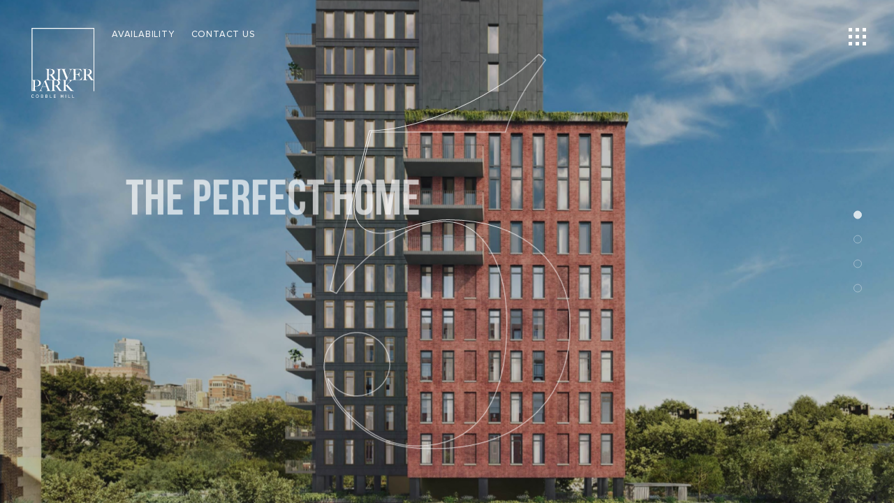

--- FILE ---
content_type: text/html; charset=UTF-8
request_url: https://riverparkbrooklyn.com/5-river-park
body_size: 14785
content:
<!DOCTYPE html>
<html>
  <head>
    <meta charset="utf-8" />
    <meta name="viewport" content="width=device-width,initial-scale=1.0,minimum-scale=1.0,maximum-scale=1.0,user-scalable=no" />
    <meta http-equiv="X-UA-Compatible" content="IE=edge" />
    <link rel="icon" type="image/png" sizes="16x16" href="/assets/static/images/favicon.png?1666812133">
    <link rel="home" href="https://riverparkbrooklyn.com/" />

    <title>5 River Park Home - River Park</title>

    <script type="text/javascript">
      
      window.csrfTokenName = "CRAFT_CSRF_TOKEN";
      window.csrfTokenValue = "Dl4khEgw\x2DXVmDmLKfphaF2EolXUoObteCCGza__I9idgdSY\x2D\x2DgmhyUs4VOwraYBDKFwWngbQMHkHR\x2DwtRg7VK0ZUgFqRv8RpJhd0cct_0qI\x3D";
    </script>


                
    <!-- Google Tag Manager -->
    <script>(function(w,d,s,l,i){w[l]=w[l]||[];w[l].push({'gtm.start':
      new Date().getTime(),event:'gtm.js'});var f=d.getElementsByTagName(s)[0],
      j=d.createElement(s),dl=l!='dataLayer'?'&l='+l:'';j.async=true;j.src=
      'https://www.googletagmanager.com/gtm.js?id='+i+dl;f.parentNode.insertBefore(j,f);
      })(window,document,'script','dataLayer','GTM-MW8Z2GF');</script>
    <!-- End Google Tag Manager -->

    <!-- Google Tag Manager (noscript) -->
    <noscript><iframe src="https://www.googletagmanager.com/ns.html?id=GTM-MW8Z2GF"
                      height="0" width="0" style="display:none;visibility:hidden"></iframe></noscript>
    <!-- End Google Tag Manager (noscript) -->


    <link href="/assets/static/css/application.css?1666823415" rel="stylesheet">
<link href="/assets/static/css/t.selectbox.css?1570535161" rel="stylesheet">
  </head>
  
  <body class="page--fiveriverparkhome page--fiveriverparkhome">
    <div class="loading-screen show">
  <div class="logo-wrapper">
    <div class="logo">
      <div class="svg">
        <?xml version="1.0" encoding="utf-8"?>
<!-- Generator: Adobe Illustrator 21.0.1, SVG Export Plug-In . SVG Version: 6.00 Build 0)  -->
<svg version="1.1" id="Layer_1" xmlns="http://www.w3.org/2000/svg" xmlns:xlink="http://www.w3.org/1999/xlink" x="0px" y="0px"
	 viewBox="0 0 232.5 256.5" style="enable-background:new 0 0 232.5 256.5;" xml:space="preserve">
<path d="M5,245.9c1.2,0,2.4,0.7,2.4,1.8h1.7c-0.2-2.1-1.8-3.1-4.1-3.2c-3.9-0.1-5.1,3.2-5.1,6
	c0,3.2,1.4,6,4.8,6c2.3,0,4.2-1.3,4.4-3.2H7.4c-0.2,1.2-1.3,1.8-2.5,1.8c-2.5,0-3.2-2.3-3.2-4.6C1.7,248.5,2.2,245.9,5,245.9z
	 M184.4,184.7c-0.9,1.1-1.8,2.1-2.7,2.9c-0.9,0.8-1.9,1.4-2.9,1.8c-1,0.4-2.1,0.7-3.3,0.9c-1.1,0.1-2.1,0.2-3.1,0.3
	c-1,0-1.8,0.1-2.5,0.1c-1.5,0-2.9-0.1-4.2-0.3c-1.3-0.2-2.1-0.6-2.4-1.1c-0.3-0.5-0.6-1.3-0.6-2.4c-0.1-1.1-0.2-2.2-0.2-3.4
	c0-0.4,0-0.8,0-1.4c0-0.5,0-1.1,0-1.7v-6.8c0-1,0-1.8,0.1-2.3h2.6c0.4,0,0.8,0,1.1,0c0.4,0,0.8,0,1.4,0.1c1.1,0.1,2.1,0.3,3,0.6
	c0.8,0.3,1.6,0.8,2.2,1.3c0.7,0.6,1.3,1.6,1.9,2.9c0.6,1.3,1.1,2.5,1.4,3.7h0.7V162H176c-0.2,1.1-0.5,2-0.8,2.8
	c-0.3,0.8-0.7,1.6-1.1,2.2c-0.5,0.6-1.1,1.2-1.8,1.6c-0.8,0.4-1.7,0.8-2.8,1.1c-0.5,0.1-1.1,0.2-1.8,0.3c-0.7,0.1-1.5,0.1-2.2,0.1
	c-0.7,0-1.4,0.1-1.9,0.1h-1.1v-0.6c0-0.3,0-0.8,0-1.4c0-0.6,0-1.4,0-2.4v-3.6c0-2.5,0-4.7,0.1-6.5c0.1-1.9,0.1-3.1,0.2-3.7
	c0.4-0.1,1-0.1,1.8-0.2c0.8-0.1,1.7-0.1,2.5-0.1c2.5,0,4.6,0.1,6.3,0.3c1.7,0.2,2.9,0.5,3.6,0.8c2.7,1.3,5.5,3.9,8.6,7.7l0.6-0.3
	l-3.8-9.3h-31.2v0h-13.1v0.6c0.5,0,1,0.1,1.7,0.3c0.6,0.1,1.2,0.3,1.8,0.6c0.6,0.2,1,0.5,1.4,0.9c0.4,0.4,0.6,0.8,0.6,1.4
	c0,0.4-0.1,1.1-0.3,2.2c-0.2,1.1-0.7,2.6-1.5,4.6c-1,2.7-2,5.2-2.9,7.6c-0.9,2.4-1.8,4.6-2.6,6.5c-0.8,1.9-1.4,3.5-1.9,4.8
	c-0.5,1.3-0.9,2.1-1,2.5c-0.4-1.1-1-2.5-1.7-4.3c-0.7-1.7-1.5-3.6-2.3-5.6c-0.8-2-1.6-4.1-2.5-6.1c-0.8-2.1-1.6-4-2.2-5.8
	c-0.7-1.8-1.2-3.2-1.6-4.5c-0.4-1.2-0.6-2-0.6-2.4c0-0.6,0.2-1,0.6-1.4c0.4-0.4,0.8-0.7,1.4-0.9c0.5-0.2,1-0.3,1.5-0.4
	c0.5-0.1,0.8-0.1,1-0.2v-0.6h-16.7v0H92.9v0.6c1,0.1,1.9,0.3,2.6,0.6c0.8,0.3,1.4,0.7,1.9,1.4c0.2,0.3,0.4,0.6,0.5,1.1
	c0.1,0.5,0.2,1,0.3,1.6c0.1,0.6,0.1,1.2,0.1,1.9v16.3c0,1.1,0,2.2,0,3.3c0,1.1,0,2.1-0.1,3c0,0.9,0,1.6,0,2.1c0,0.6,0,1.2,0,1.8
	c0,0.6-0.1,1.2-0.1,1.8c-0.1,0.6-0.1,1.1-0.2,1.5c-0.1,0.4-0.2,0.7-0.4,1c-0.6,0.6-1.3,1.1-2.1,1.5c-0.5,0.2-1.1,0.3-1.7,0.5
	c-1.3-0.3-2.6-0.8-3.6-1.5c-1.3-0.9-2.7-2.3-4.1-4.3c-0.9-1.3-1.9-2.7-3.1-4.4c-1.1-1.7-2.2-3.2-3.2-4.6c-0.6-0.8-1.1-1.5-1.8-2.1
	c-0.6-0.6-1.2-1.1-1.9-1.5v-0.2c1.2-0.4,2.4-0.9,3.6-1.5c1.1-0.6,2.1-1.3,3-2.2c0.8-0.8,1.5-1.8,2-2.9c0.5-1.1,0.8-2.4,0.8-3.8
	c0-2.3-0.5-4.1-1.5-5.6c-1-1.5-2.4-2.7-4-3.5c-1.6-0.9-3.4-1.4-5.4-1.5c-2-0.1-13.9-0.2-15.5-0.2c-1.6,0-3.1,0-4.3,0h-2.3v0.6
	c1,0.2,1.9,0.3,2.6,0.5c0.7,0.2,1.3,0.6,1.9,1.2c0.2,0.2,0.4,0.6,0.5,1.1c0.1,0.5,0.2,1.1,0.3,1.7c0.1,0.6,0.1,1.3,0.1,2
	c0,0.7,0,1.4,0,2.1v14.3c0,1.1,0,2.2,0,3.3c0,1.1,0,2.1-0.1,3c0,0.9,0,1.6,0,2.1c0,0.6,0,1.2-0.1,1.9c0,0.6-0.1,1.2-0.1,1.8
	c-0.1,0.6-0.1,1.1-0.3,1.5c-0.1,0.5-0.3,0.8-0.5,1c-0.5,0.6-1.2,1.1-2,1.4c-0.8,0.3-1.6,0.5-2.5,0.6l-0.5,0c-0.2,0.3-0.4,0.6-0.6,1
	c-0.3,0.4-0.6,0.8-1,1.3c-0.4,0.5-0.9,0.9-1.4,1.3c-0.5,0.4-0.9,0.8-1.5,1.1l0.2,0.4c-0.9,2.1-1.9,4.4-2.9,6.8c-1,2.4-2,4.8-3.1,7.2
	c-1,2.4-2,4.7-3,7c-1,2.3-1.9,4.3-2.7,6c-0.9,1.9-1.6,3.4-2.2,4.3c-0.6,1-1,1.6-1.3,1.9c-0.1,0.2-0.5,0.4-1.2,0.8
	c-0.7,0.4-1.5,0.7-2.5,0.8v0.6h12v-0.6c-0.5-0.1-1-0.2-1.6-0.3c-0.5-0.1-1.1-0.2-1.5-0.5c-0.5-0.2-0.9-0.5-1.2-0.8
	c-0.3-0.3-0.5-0.7-0.5-1.2c0-0.8,0.4-2.3,1.2-4.3c0.5-1.3,1.1-2.6,1.6-3.9c0.5-1.3,1.1-2.7,1.6-4.1h15c0.6,1.5,1.1,2.9,1.6,4.2
	c0.5,1.4,0.9,2.6,1.3,3.7c0.4,1.1,0.7,2.1,0.9,2.8c0.2,0.8,0.3,1.3,0.3,1.7c0,0.5-0.2,1-0.5,1.3c-0.4,0.3-0.8,0.6-1.2,0.8
	c-0.5,0.2-0.9,0.3-1.4,0.4c-0.4,0.1-0.7,0.1-0.8,0.1v0.6h34.6v-0.6c-1.5-0.1-2.7-0.4-3.6-0.9c-0.9-0.5-1.4-1-1.7-1.5
	c-0.4-0.6-0.6-1.3-0.6-2.1c0-0.9-0.1-1.9-0.1-3.1c0-1.2-0.1-2.8-0.1-4.6v-6.4c0.5,0,1,0.1,1.3,0.1c0.4,0,0.9,0.1,1.6,0.2
	c1,0.2,1.9,0.7,2.8,1.4c0.9,0.8,1.7,1.6,2.5,2.4c0.9,1.1,1.7,2,2.3,2.9c0.7,0.8,1.3,1.7,1.8,2.5c0.6,0.8,1.1,1.7,1.7,2.5
	c0.5,0.8,1.2,1.8,1.9,2.9c0.6,0.9,1,1.5,1.3,1.9c0.3,0.4,0.5,0.8,0.7,1c0.2,0.2,0.4,0.4,0.5,0.6c0.1,0.2,0.4,0.4,0.7,0.8h29.6v-0.6
	c-0.4,0-0.8-0.1-1.3-0.2c-0.5-0.1-1-0.2-1.6-0.4c-0.5-0.2-1-0.4-1.5-0.6c-0.5-0.3-0.8-0.6-1.1-1c-0.4-0.5-0.6-1.2-0.7-2.1
	c-0.1-0.9-0.2-2-0.2-3c0-1.2-0.1-2.7-0.1-4.5v-5.6c0.1-0.3,0.2-0.5,0.3-0.7c0.1-0.1,0.3-0.2,0.6-0.2c0.3,0,0.6,0.1,0.9,0.4
	c0.4,0.3,1,0.9,2,2c2.3,2.6,4.6,5.1,6.7,7.6c2.2,2.5,4.5,5.1,6.9,7.9c0.2,0.3,0.4,0.5,0.6,0.6c0.2,0.1,0.4,0.2,0.5,0.3h12.7v-0.6
	c-1.1-0.1-2-0.2-2.8-0.4c-0.8-0.2-1.5-0.4-2-0.6c-0.1,0-0.3-0.2-0.7-0.4c-0.3-0.3-0.7-0.6-1.2-0.9c-0.5-0.4-0.9-0.8-1.4-1.2
	c-0.5-0.5-0.9-0.9-1.3-1.4c-1.6-1.8-3.2-3.6-4.9-5.5c-1.7-1.9-3.3-3.7-4.8-5.4c-1.5-1.7-2.8-3.2-3.9-4.4c-1.1-1.3-1.8-2.1-2.1-2.5
	c0.6-0.7,1.3-1.4,2.1-2.2c0.8-0.8,1.6-1.6,2.4-2.4c0.8-0.8,1.6-1.7,2.5-2.5c0.8-0.8,1.6-1.6,2.4-2.3c2-1.9,4-3.5,6-5
	c1.8-1.3,3.6-2.1,5.4-2.3h32l2.8-10.8l-0.6-0.2C186.2,182.2,185.3,183.5,184.4,184.7z M63.9,165.4c0-1.5,0-3.1,0-4.8
	c0-1.7,0-3.1,0.1-4.5c0-0.9,0.1-1.5,0.1-2c0-0.5,0-0.8,0.1-1.1c0-0.3,0-0.5,0.1-0.6c0-0.2,0.1-0.4,0.1-0.6c0.3,0,0.6-0.1,1.1-0.1
	c0.5,0,1.1-0.1,1.9-0.1c1.1,0,2.1,0.1,3.1,0.3c1,0.2,1.9,0.5,2.8,0.9c1.8,0.9,3.2,2,4.1,3.5c0.9,1.5,1.4,3.1,1.4,5
	c0,1-0.1,2-0.4,2.9c-0.3,0.9-0.7,1.8-1.2,2.6c-0.5,0.8-1.3,1.5-2.1,2.2c-0.9,0.6-1.9,1.2-3.1,1.5c-1.2,0.4-2.5,0.7-3.9,0.8
	c-1.3,0.1-2.8,0.2-4.3,0.2V165.4z M40.7,214.7c0.9-2.2,1.7-4.3,2.5-6.2c0.8-1.9,1.5-3.6,2.1-5.1c0.6-1.5,1.2-2.8,1.6-3.8
	c0.4-1.1,0.8-1.8,1-2.3c0.3,0.8,0.8,1.9,1.3,3.2c0.5,1.3,1.1,2.7,1.7,4.3c0.6,1.6,1.3,3.2,1.9,4.9c0.7,1.7,1.3,3.4,2,5.1H40.7z
	 M77.5,214.3c0,1.1,0,2.2,0,3.3c0,1.1,0,2.1-0.1,3c0,0.9,0,1.6,0,2.1c0,0.6,0,1.2-0.1,1.9c0,0.6-0.1,1.2-0.1,1.8
	c-0.1,0.6-0.1,1.1-0.3,1.5c-0.1,0.5-0.3,0.8-0.5,1c-0.5,0.6-1.2,1.1-2,1.4c-0.9,0.3-1.8,0.5-2.7,0.7v-0.1c-0.9,0-1.6-0.2-2.3-0.5
	c-0.6-0.3-1.2-0.6-1.6-1s-0.8-0.8-1-1.2c-0.3-0.4-0.4-0.6-0.5-0.8c-0.4-1-0.9-1.9-1.2-2.6c-0.4-0.8-0.7-1.7-1.2-2.9
	c-0.9-2.4-1.8-4.8-2.7-7.2c-0.9-2.4-1.8-4.9-2.8-7.5c-1-2.6-2-5.3-3-8.1c-1-2.6-1.7-4.7-2.8-7.5h18.7c1.3,0,2.6,0.2,3.3,0.5
	c0.7,0.2,1.3,0.6,1.9,1.2c0.2,0.2,0.4,0.6,0.5,1.1c0.1,0.5,0.2,1.1,0.3,1.7c0.1,0.6,0.1,1.3,0.1,2c0,0.7,0,1.4,0,2.1V214.3z
	 M71.5,190.8c-1.6-0.1-4.2-0.3-5.1-0.8c-0.9-0.5-1.4-1-1.7-1.5c-0.4-0.6-0.6-1.3-0.6-2.1c0-0.9-0.1-1.9-0.1-3.1
	c0-1.2-0.1-2.8-0.1-4.6v-6.4c0.5,0,1,0.1,1.3,0.1c0.4,0,0.9,0.1,1.6,0.2c1,0.2,1.9,0.7,2.8,1.4c0.9,0.8,1.7,1.6,2.5,2.4
	c0.9,1.1,1.7,2,2.3,2.9c0.7,0.8,1.3,1.7,1.8,2.5c0.6,0.8,1.1,1.7,1.7,2.5c0.5,0.8,1.2,1.8,1.9,2.9c0.6,0.9,1,1.5,1.3,1.9
	c0.3,0.4,0.5,0.8,0.7,1c0.2,0.2,0.4,0.4,0.5,0.6c0,0,0,0,0.1,0.1C79.5,190.8,72.9,190.8,71.5,190.8z M91.9,210.6
	c-1.2,0.4-2.5,0.7-3.9,0.8c-1.3,0.1-2.8,0.2-4.3,0.2v-6.2c0-1.5,0-3.1,0-4.8c0-1.7,0-3.1,0.1-4.5c0-0.9,0.1-1.5,0.1-2
	c0-0.5,0-0.8,0.1-1.1c0-0.3,0-0.5,0.1-0.6c0-0.2,0.1-0.4,0.1-0.6c0.3,0,0.6-0.1,1.1-0.1c0.5,0,1.1-0.1,1.9-0.1
	c1.1,0,2.1,0.1,3.1,0.3c1,0.2,1.9,0.5,2.8,0.9c1.8,0.9,3.2,2,4.1,3.5c0.9,1.5,1.4,3.1,1.4,5c0,1-0.1,2-0.4,2.9
	c-0.3,0.9-0.7,1.8-1.2,2.6c-0.5,0.8-1.3,1.5-2.1,2.2C94.1,209.7,93.1,210.2,91.9,210.6z M114.6,190.9v0.6c1,0.1,1.8,0.3,2.6,0.6
	c0.8,0.3,1.4,0.8,1.9,1.4c0.4,0.5,0.7,1.4,0.8,2.6c0.1,1.2,0.1,2.5,0.1,4v17.6c0,1.1,0,2,0,2.9c0,0.9,0,1.6,0,2.1c0,0.6,0,1.2,0,1.9
	c0,0.7-0.1,1.3-0.1,1.9c-0.1,0.6-0.1,1.1-0.3,1.6c-0.1,0.5-0.3,0.8-0.5,1c-0.5,0.5-1.1,0.9-2,1.2c-0.9,0.3-1.8,0.5-2.7,0.7
	c-1.8-0.3-3.3-0.8-4.6-1.7c-1.3-0.9-2.7-2.3-4.1-4.3c-0.9-1.3-1.9-2.7-3.1-4.4c-1.1-1.7-2.2-3.2-3.2-4.6c-0.6-0.8-1.1-1.5-1.8-2.1
	c-0.6-0.6-1.2-1.1-1.9-1.5v-0.2c1.2-0.4,2.4-0.9,3.6-1.5c1.1-0.6,2.1-1.3,3-2.2c0.8-0.8,1.5-1.8,2-2.9c0.5-1.1,0.8-2.4,0.8-3.8
	c0-2.3-0.5-4.1-1.5-5.6c-1-1.5-2.4-2.7-4-3.5c-0.8-0.4-1.7-0.8-2.6-1h12.9v-0.6c-0.8-0.1-1.7-0.3-2.7-0.6c-1-0.3-1.7-0.8-2.1-1.5
	c-0.3-0.4-0.5-1.1-0.5-2.1c0-1-0.1-2.1-0.1-3.2v-18.9c0-0.9,0-1.9,0-2.8c0-0.9,0-1.9,0-2.8c0-0.9,0.1-1.8,0.1-2.8
	c0-1,0.2-1.8,0.5-2.4c0.5-0.9,1.2-1.5,2.1-1.8c0.8-0.3,1.6-0.4,2.3-0.6v0c0.9,0,1.6,0.2,2.1,0.4c0.6,0.2,1,0.5,1.4,0.9
	c0.4,0.3,0.7,0.7,0.9,1c0.2,0.3,0.4,0.6,0.5,0.8c0.2,0.4,0.4,0.9,0.6,1.3c0.2,0.4,0.4,0.8,0.6,1.3c0.2,0.4,0.4,0.9,0.6,1.4
	c0.2,0.5,0.5,1.1,0.7,1.8c0.9,2.4,1.9,4.7,2.8,7.1c0.9,2.3,1.9,4.8,2.9,7.3c1,2.5,2.1,5.1,3.1,7.8c1,2.6,2.2,5.4,3.4,8.3
	L114.6,190.9z M156.1,174.3c0,1.1,0,2.2,0,3.3c0,1.1,0,2.1-0.1,3c0,0.9,0,1.6,0,2.1c0,0.6,0,1.2-0.1,1.8c0,0.6-0.1,1.2-0.2,1.8
	s-0.2,1.1-0.3,1.5c-0.1,0.4-0.3,0.8-0.5,1c-0.5,0.6-1.2,1.1-2,1.4c-0.7,0.3-1.5,0.5-2.3,0.7h-12.4v0.6c1,0.2,1.8,0.5,2.6,1
	s1.1,1.3,1.1,2.4c0,0.6-0.3,1.4-0.8,2.1c-0.5,0.8-1.1,1.6-1.7,2.3c-0.9,1-2,2.1-3.2,3.4c-1.2,1.3-2.5,2.6-3.8,3.8
	c-1.3,1.2-2.5,2.4-3.6,3.4c-1.1,1-2.1,1.7-2.7,2.1v-8.8c0-1,0-1.8,0-2.6c0-0.8,0-1.6,0.1-2.4c0-1.6,0.2-2.8,0.6-3.7
	c0.4-0.9,0.8-1.5,1.3-1.9c0.5-0.4,1.2-0.8,1.9-0.9l0.3-0.6h0l2.7-5.5c0.8-2.1,1.7-4.3,2.6-6.7c0.9-2.3,1.9-4.7,2.8-7
	c0.9-2.3,1.9-4.6,2.8-6.8c0.9-2.2,1.7-4.2,2.5-5.9c0.5-1.1,0.9-2,1.2-2.7c0.4-0.7,0.7-1.3,0.9-1.7c0.3-0.5,0.5-0.8,0.7-1.1
	c0.2-0.2,0.4-0.4,0.5-0.5c0.1-0.1,0.5-0.4,1.3-0.9c0.7-0.4,1.6-0.7,2.6-0.8v-0.1c1,0.2,1.8,0.3,2.4,0.5c0.6,0.2,1.2,0.6,1.8,1.2
	c0.2,0.2,0.4,0.6,0.5,1.1c0.1,0.5,0.2,1.1,0.3,1.7c0.1,0.6,0.1,1.3,0.1,2c0,0.7,0,1.4,0,2.1V174.3z M41.1,250.3L41.1,250.3
	c1.1-0.4,1.9-1.3,1.9-2.5c0-2.2-1.7-3-3.7-3h-4.1v11.5h4.1c0.7,0,1.4,0,2-0.2c1.2-0.4,2.1-1.5,2.1-2.8
	C43.4,251.8,42.6,250.5,41.1,250.3z M36.8,246.1h2c1.5,0,2.6,0.2,2.6,1.7s-1.1,1.8-2.6,1.7h-2V246.1z M39.5,254.9h-2.7V251h2.7
	c1.2,0,2.3,0.5,2.3,2S40.7,254.9,39.5,254.9z M232.4,0L232.4,0L229,0v0H3.9v0H0.4v231.5h0.7v0h18.1v-0.6c-1.5-0.1-2.7-0.4-3.6-0.8
	c-0.9-0.5-1.5-1-1.8-1.5c-0.4-0.6-0.6-1.3-0.6-2.1c0-0.9-0.1-1.9-0.1-3.1c0-0.6,0-1.2,0-1.8c0-0.5,0-1.1,0-1.8v-5.3h3
	c1.2,0,2.4,0,3.6-0.1c1.2-0.1,2.4-0.2,3.6-0.4c1.2-0.2,2.3-0.5,3.4-0.8c1-0.4,2-0.9,3-1.5c1-0.6,1.8-1.4,2.6-2.2
	c0.7-0.9,1.3-1.9,1.8-3c0.4-1.1,0.7-2.4,0.7-3.8c0-2.3-0.5-4.2-1.6-5.9c-1.1-1.7-2.5-2.9-4.1-3.8c-1.7-0.9-3.5-1.5-5.4-1.8
	c-1.9-0.2-11.2-0.4-12.3-0.3c-1.1,0-2.2,0-3.4,0s-2.2,0-3.1,0c-0.3,0-0.6,0-0.9,0V3.5H229v186.8c-0.8-0.3-1.5-0.6-2.1-1
	c-1.3-0.9-2.7-2.3-4.1-4.3c-0.9-1.3-1.9-2.7-3.1-4.4c-1.1-1.7-2.2-3.2-3.2-4.6c-0.6-0.8-1.1-1.5-1.8-2.1c-0.6-0.6-1.2-1.1-1.9-1.5
	v-0.2c1.2-0.4,2.4-0.9,3.6-1.5c1.1-0.6,2.1-1.3,3-2.2c0.8-0.8,1.5-1.8,2-2.9c0.5-1.1,0.8-2.4,0.8-3.8c0-2.3-0.5-4.1-1.5-5.6
	c-1-1.5-2.4-2.7-4-3.5c-1.6-0.9-3.4-1.4-5.4-1.5c-2-0.1-4.2-0.2-6.7-0.2h-4c-1.6,0-3.2,0-4.9,0c-1.6,0-3.1,0-4.3,0h-2.3v0.6
	c1,0.2,1.9,0.3,2.6,0.5c0.7,0.2,1.3,0.6,1.9,1.2c0.2,0.2,0.4,0.6,0.5,1.1c0.1,0.5,0.2,1.1,0.3,1.7c0.1,0.6,0.1,1.3,0.1,2
	c0,0.7,0,1.4,0,2.1v14.3c0,1.1,0,2.2,0,3.3c0,1.1,0,2.1-0.1,3c0,0.9,0,1.6,0,2.1c0,0.6,0,1.2-0.1,1.9c0,0.6-0.1,1.2-0.1,1.8
	c-0.1,0.6-0.1,1.1-0.3,1.5c-0.1,0.4-0.3,0.8-0.4,1c-0.5,0.6-1.2,1.1-2,1.4c-0.9,0.3-1.8,0.5-2.7,0.7v0.6h18.1v-0.6
	c-1.5-0.1-2.7-0.4-3.6-0.9c-0.9-0.5-1.4-1-1.8-1.5c-0.4-0.6-0.6-1.3-0.6-2.1c0-0.9-0.1-1.9-0.1-3.1c0-1.2-0.1-2.8-0.1-4.6v-6.4
	c0.5,0,1,0.1,1.3,0.1c0.4,0,0.9,0.1,1.6,0.2c1,0.2,1.9,0.7,2.8,1.4c0.9,0.8,1.7,1.6,2.5,2.4c0.9,1.1,1.7,2,2.3,2.9
	c0.7,0.8,1.3,1.7,1.8,2.5c0.6,0.8,1.1,1.7,1.7,2.5c0.5,0.8,1.2,1.8,1.9,2.9c0.6,0.9,1,1.5,1.3,2c0.3,0.4,0.5,0.8,0.7,1
	c0.2,0.2,0.4,0.4,0.5,0.6c0.2,0.2,0.4,0.4,0.7,0.8h9.1v40h3.4v0h0L232.4,0L232.4,0z M13.1,206.5c0-1.8,0-3.7,0-5.5
	c0-1.9,0-3.5,0.1-4.8c0-0.9,0.1-1.5,0.1-2c0-0.5,0.1-0.8,0.1-1.1c0-0.3,0.1-0.5,0.1-0.6c0.1-0.2,0.1-0.4,0.1-0.6
	c0.3,0,0.6-0.1,1-0.1c0.4-0.1,1-0.1,1.8-0.1c1.1,0,2.1,0.1,3.2,0.2c1,0.2,2,0.4,2.9,0.8c1.8,0.9,3.3,2.1,4.4,3.8
	c1.1,1.7,1.7,3.6,1.7,5.8c0,2.4-0.6,4.5-1.9,6.4c-1.3,1.9-3.1,3.3-5.5,4.1c-1.2,0.4-2.4,0.7-3.8,0.8c-1.4,0.1-2.8,0.1-4.3,0.1V206.5
	z M5.9,193.2c0.2,0.2,0.4,0.6,0.5,1.1c0.1,0.5,0.2,1.1,0.3,1.7c0.1,0.6,0.1,1.3,0.1,2c0,0.7,0,1.4,0,2.1v14.3c0,1.1,0,2.2,0,3.3
	c0,1.1,0,2.1-0.1,3c0,0.9,0,1.6,0,2.1c0,0.6,0,1.2-0.1,1.9c0,0.6-0.1,1.2-0.1,1.8c-0.1,0.6-0.1,1.1-0.3,1.5c-0.1,0.5-0.3,0.8-0.4,1
	c-0.5,0.6-1.1,1-2,1.3V192C4.7,192.2,5.4,192.6,5.9,193.2z M208.9,170.6c-1.2,0.4-2.5,0.7-3.9,0.8c-1.3,0.1-2.8,0.2-4.3,0.2v-6.2
	c0-1.5,0-3.1,0-4.8c0-1.7,0-3.1,0.1-4.5c0-0.9,0.1-1.5,0.1-2c0-0.5,0-0.8,0.1-1.1c0-0.3,0-0.5,0.1-0.7c0-0.2,0.1-0.4,0.1-0.6
	c0.3,0,0.6-0.1,1.1-0.1c0.5,0,1.1-0.1,1.9-0.1c1.1,0,2.1,0.1,3.1,0.3c1,0.2,1.9,0.5,2.8,0.9c1.8,0.9,3.2,2,4.1,3.5
	c0.9,1.5,1.4,3.1,1.4,5c0,1-0.1,2-0.4,2.9c-0.3,0.9-0.7,1.8-1.2,2.6c-0.5,0.8-1.3,1.5-2.1,2.2C211.1,169.7,210.1,170.2,208.9,170.6z
	 M21.7,244.5c-3.6,0-5.3,2.6-5.3,6c0,3.4,1.7,6,5.3,6c3.6,0,5.3-2.6,5.3-6C27,247.2,25.3,244.5,21.7,244.5z M21.7,255.1
	c-2.9,0-3.6-2.2-3.6-4.6c0-2.5,0.7-4.6,3.6-4.6c2.9,0,3.6,2.2,3.6,4.6C25.3,252.9,24.6,255.1,21.7,255.1z M115.3,249.7h-5.5v-4.9
	h-1.6v11.5h1.6v-5.2h5.5v5.2h1.6v-11.5h-1.6V249.7z M137.3,244.8h-1.6v11.5h7v-1.4h-5.4V244.8z M125.5,256.3h1.6v-11.5h-1.6V256.3z
	 M83.9,251.1h5.4v-1.4h-5.4v-3.6h5.6v-1.4h-7.2v11.5h7.4v-1.4h-5.8V251.1z M152,244.8h-1.6v11.5h7v-1.4H152V244.8z M57.5,250.3
	L57.5,250.3c1.1-0.4,1.9-1.3,1.9-2.5c0-2.2-1.7-3-3.7-3h-4.1v11.5h4.1c0.7,0,1.4,0,2-0.2c1.2-0.4,2.1-1.5,2.1-2.8
	C59.8,251.8,59,250.5,57.5,250.3z M53.2,246.1h2c1.5,0,2.6,0.2,2.6,1.7s-1.1,1.8-2.6,1.7h-2V246.1z M55.8,254.9h-2.7V251h2.7
	c1.2,0,2.3,0.5,2.3,2S57.1,254.9,55.8,254.9z M69.6,244.8H68v11.5h7v-1.4h-5.4V244.8z"/>
<path style="fill:#FFFFFF;" d="M-363.5,245.9c1.2,0,2.4,0.7,2.4,1.8h1.7c-0.2-2.1-1.8-3.1-4.1-3.2c-3.9-0.1-5.1,3.2-5.1,6
	c0,3.2,1.4,6,4.8,6c2.3,0,4.2-1.3,4.4-3.2h-1.7c-0.2,1.2-1.3,1.8-2.5,1.8c-2.5,0-3.2-2.3-3.2-4.6
	C-366.8,248.5-366.3,245.9-363.5,245.9z M-346.8,244.5c-3.6,0-5.3,2.6-5.3,6c0,3.4,1.7,6,5.3,6c3.6,0,5.3-2.6,5.3-6
	C-341.5,247.2-343.2,244.5-346.8,244.5z M-346.8,255.1c-2.9,0-3.6-2.2-3.6-4.6c0-2.5,0.7-4.6,3.6-4.6c2.9,0,3.6,2.2,3.6,4.6
	C-343.2,252.9-343.9,255.1-346.8,255.1z M-327.4,250.3L-327.4,250.3c1.1-0.4,1.9-1.3,1.9-2.5c0-2.2-1.7-3-3.7-3h-4.1v11.5h4.1
	c0.7,0,1.4,0,2-0.2c1.2-0.4,2.1-1.5,2.1-2.8C-325.1,251.8-325.9,250.5-327.4,250.3z M-331.7,246.1h2c1.5,0,2.6,0.2,2.6,1.7
	s-1.1,1.8-2.6,1.7h-2V246.1z M-329.1,254.9h-2.7V251h2.7c1.2,0,2.3,0.5,2.3,2S-327.8,254.9-329.1,254.9z M-311,250.3L-311,250.3
	c1.1-0.4,1.9-1.3,1.9-2.5c0-2.2-1.7-3-3.7-3h-4.1v11.5h4.1c0.7,0,1.4,0,2-0.2c1.2-0.4,2.1-1.5,2.1-2.8
	C-308.7,251.8-309.5,250.5-311,250.3z M-315.3,246.1h2c1.5,0,2.6,0.2,2.6,1.7s-1.1,1.8-2.6,1.7h-2V246.1z M-312.7,254.9h-2.7V251
	h2.7c1.2,0,2.2,0.5,2.2,2S-311.4,254.9-312.7,254.9z M-189.7,184.7c-0.9,1.1-1.8,2.1-2.7,2.9c-0.9,0.8-1.9,1.4-2.9,1.8
	c-1,0.4-2.1,0.7-3.3,0.9c-1.1,0.1-2.1,0.2-3.1,0.3c-1,0-1.8,0.1-2.5,0.1c-1.5,0-2.9-0.1-4.2-0.3c-1.3-0.2-2.1-0.6-2.4-1.1
	c-0.3-0.5-0.6-1.3-0.6-2.4c-0.1-1.1-0.2-2.2-0.2-3.4c0-0.4,0-0.8,0-1.4c0-0.5,0-1.1,0-1.7v-6.8c0-1,0-1.8,0.1-2.3h2.6
	c0.4,0,0.8,0,1.1,0c0.4,0,0.8,0,1.4,0.1c1.1,0.1,2.1,0.3,3,0.6c0.8,0.3,1.6,0.8,2.2,1.3c0.7,0.6,1.3,1.6,1.9,2.9
	c0.6,1.3,1.1,2.5,1.4,3.7h0.7V162h-0.7c-0.2,1.1-0.5,2-0.8,2.8c-0.3,0.8-0.7,1.6-1.1,2.2c-0.5,0.6-1.1,1.2-1.8,1.6
	c-0.8,0.4-1.7,0.8-2.8,1.1c-0.5,0.1-1.1,0.2-1.8,0.3c-0.7,0.1-1.5,0.1-2.2,0.1c-0.7,0-1.4,0.1-1.9,0.1h-1.1v-0.6c0-0.3,0-0.8,0-1.4
	c0-0.6,0-1.4,0-2.4v-3.6c0-2.5,0-4.7,0.1-6.5c0.1-1.9,0.1-3.1,0.2-3.7c0.4-0.1,1-0.1,1.8-0.2c0.8-0.1,1.7-0.1,2.5-0.1
	c2.5,0,4.6,0.1,6.3,0.3c1.7,0.2,2.9,0.5,3.6,0.8c2.7,1.3,5.5,3.9,8.6,7.7l0.6-0.3l-3.8-9.3h-31.2v0h-13.1v0.6c0.5,0,1,0.1,1.7,0.3
	c0.6,0.1,1.2,0.3,1.8,0.6c0.6,0.2,1,0.5,1.4,0.9c0.4,0.4,0.6,0.8,0.6,1.4c0,0.4-0.1,1.1-0.3,2.2c-0.2,1.1-0.7,2.6-1.5,4.6
	c-1,2.7-2,5.2-2.9,7.6c-0.9,2.4-1.8,4.6-2.6,6.5c-0.8,1.9-1.4,3.5-1.9,4.8c-0.5,1.3-0.9,2.1-1,2.5c-0.4-1.1-1-2.5-1.7-4.3
	c-0.7-1.7-1.5-3.6-2.3-5.6c-0.8-2-1.6-4.1-2.5-6.1c-0.8-2.1-1.6-4-2.2-5.8c-0.7-1.8-1.2-3.2-1.6-4.5c-0.4-1.2-0.6-2-0.6-2.4
	c0-0.6,0.2-1,0.6-1.4c0.4-0.4,0.8-0.7,1.4-0.9c0.5-0.2,1-0.3,1.5-0.4c0.5-0.1,0.8-0.1,1-0.2v-0.6h-16.7v0h-16.9v0.6
	c1,0.1,1.9,0.3,2.6,0.6c0.8,0.3,1.4,0.7,1.9,1.4c0.2,0.3,0.4,0.6,0.5,1.1c0.1,0.5,0.2,1,0.3,1.6c0.1,0.6,0.1,1.2,0.1,1.9v16.3
	c0,1.1,0,2.2,0,3.3c0,1.1,0,2.1-0.1,3c0,0.9,0,1.6,0,2.1c0,0.6,0,1.2,0,1.8c0,0.6-0.1,1.2-0.1,1.8c-0.1,0.6-0.1,1.1-0.2,1.5
	c-0.1,0.4-0.2,0.7-0.4,1c-0.6,0.6-1.3,1.1-2.1,1.5c-0.5,0.2-1.1,0.3-1.7,0.5c-1.3-0.3-2.6-0.8-3.6-1.5c-1.3-0.9-2.7-2.3-4.1-4.3
	c-0.9-1.3-1.9-2.7-3.1-4.4c-1.1-1.7-2.2-3.2-3.2-4.6c-0.6-0.8-1.1-1.5-1.8-2.1c-0.6-0.6-1.2-1.1-1.9-1.5v-0.2
	c1.2-0.4,2.4-0.9,3.6-1.5c1.1-0.6,2.1-1.3,3-2.2c0.8-0.8,1.5-1.8,2-2.9c0.5-1.1,0.8-2.4,0.8-3.8c0-2.3-0.5-4.1-1.5-5.6
	c-1-1.5-2.4-2.7-4-3.5c-1.6-0.9-3.4-1.4-5.4-1.5c-2-0.1-13.9-0.2-15.5-0.2c-1.6,0-3.1,0-4.3,0h-2.3v0.6c1,0.2,1.9,0.3,2.6,0.5
	c0.7,0.2,1.3,0.6,1.9,1.2c0.2,0.2,0.4,0.6,0.5,1.1c0.1,0.5,0.2,1.1,0.3,1.7c0.1,0.6,0.1,1.3,0.1,2c0,0.7,0,1.4,0,2.1v14.3
	c0,1.1,0,2.2,0,3.3c0,1.1,0,2.1-0.1,3c0,0.9,0,1.6,0,2.1c0,0.6,0,1.2-0.1,1.9c0,0.6-0.1,1.2-0.1,1.8c-0.1,0.6-0.1,1.1-0.3,1.5
	c-0.1,0.5-0.3,0.8-0.5,1c-0.5,0.6-1.2,1.1-2,1.4c-0.8,0.3-1.6,0.5-2.5,0.6l-0.5,0c-0.2,0.3-0.4,0.6-0.6,1c-0.3,0.4-0.6,0.8-1,1.3
	c-0.4,0.5-0.9,0.9-1.4,1.3c-0.5,0.4-0.9,0.8-1.5,1.1l0.2,0.4c-0.9,2.1-1.9,4.4-2.9,6.8c-1,2.4-2,4.8-3.1,7.2c-1,2.4-2,4.7-3,7
	c-1,2.3-1.9,4.3-2.7,6c-0.9,1.9-1.6,3.4-2.2,4.3c-0.6,1-1,1.6-1.3,1.9c-0.1,0.2-0.5,0.4-1.2,0.8c-0.7,0.4-1.5,0.7-2.5,0.8v0.6h12
	v-0.6c-0.5-0.1-1-0.2-1.6-0.3c-0.5-0.1-1.1-0.2-1.5-0.5c-0.5-0.2-0.9-0.5-1.2-0.8c-0.3-0.3-0.5-0.7-0.5-1.2c0-0.8,0.4-2.3,1.2-4.3
	c0.5-1.3,1.1-2.6,1.6-3.9c0.5-1.3,1.1-2.7,1.6-4.1h15c0.6,1.5,1.1,2.9,1.6,4.2c0.5,1.4,0.9,2.6,1.3,3.7c0.4,1.1,0.7,2.1,0.9,2.8
	c0.2,0.8,0.3,1.3,0.3,1.7c0,0.5-0.2,1-0.5,1.3c-0.4,0.3-0.8,0.6-1.2,0.8c-0.5,0.2-0.9,0.3-1.4,0.4c-0.4,0.1-0.7,0.1-0.8,0.1v0.6
	h34.6v-0.6c-1.5-0.1-2.7-0.4-3.6-0.9c-0.9-0.5-1.4-1-1.7-1.5c-0.4-0.6-0.6-1.3-0.6-2.1c0-0.9-0.1-1.9-0.1-3.1c0-1.2-0.1-2.8-0.1-4.6
	v-6.4c0.5,0,1,0.1,1.3,0.1c0.4,0,0.9,0.1,1.6,0.2c1,0.2,1.9,0.7,2.8,1.4c0.9,0.8,1.7,1.6,2.5,2.4c0.9,1.1,1.7,2,2.3,2.9
	c0.7,0.8,1.3,1.7,1.8,2.5c0.6,0.8,1.1,1.7,1.7,2.5c0.5,0.8,1.2,1.8,1.9,2.9c0.6,0.9,1,1.5,1.3,1.9c0.3,0.4,0.5,0.8,0.7,1
	c0.2,0.2,0.4,0.4,0.5,0.6c0.1,0.2,0.4,0.4,0.7,0.8h29.6v-0.6c-0.4,0-0.8-0.1-1.3-0.2c-0.5-0.1-1-0.2-1.6-0.4c-0.5-0.2-1-0.4-1.5-0.6
	c-0.5-0.3-0.8-0.6-1.1-1c-0.4-0.5-0.6-1.2-0.7-2.1c-0.1-0.9-0.2-2-0.2-3c0-1.2-0.1-2.7-0.1-4.5v-5.6c0.1-0.3,0.2-0.5,0.3-0.7
	c0.1-0.1,0.3-0.2,0.6-0.2c0.3,0,0.6,0.1,0.9,0.4c0.4,0.3,1,0.9,2,2c2.3,2.6,4.6,5.1,6.7,7.6c2.2,2.5,4.5,5.1,6.9,7.9
	c0.2,0.3,0.4,0.5,0.6,0.6c0.2,0.1,0.4,0.2,0.5,0.3h12.7v-0.6c-1.1-0.1-2-0.2-2.8-0.4c-0.8-0.2-1.5-0.4-2-0.6c-0.1,0-0.3-0.2-0.7-0.4
	c-0.3-0.3-0.7-0.6-1.2-0.9c-0.5-0.4-0.9-0.8-1.4-1.2c-0.5-0.5-0.9-0.9-1.3-1.4c-1.6-1.8-3.2-3.6-4.9-5.5c-1.7-1.9-3.3-3.7-4.8-5.4
	c-1.5-1.7-2.8-3.2-3.9-4.4c-1.1-1.3-1.8-2.1-2.1-2.5c0.6-0.7,1.3-1.4,2.1-2.2c0.8-0.8,1.6-1.6,2.4-2.4c0.8-0.8,1.6-1.7,2.5-2.5
	c0.8-0.8,1.6-1.6,2.4-2.3c2-1.9,4-3.5,6-5c1.8-1.3,3.6-2.1,5.4-2.3h32l2.8-10.8l-0.6-0.2C-187.9,182.2-188.8,183.5-189.7,184.7z
	 M-310.2,165.4c0-1.5,0-3.1,0-4.8c0-1.7,0-3.1,0.1-4.5c0-0.9,0.1-1.5,0.1-2c0-0.5,0-0.8,0.1-1.1c0-0.3,0-0.5,0.1-0.6
	c0-0.2,0.1-0.4,0.1-0.6c0.3,0,0.6-0.1,1.1-0.1c0.5,0,1.1-0.1,1.9-0.1c1.1,0,2.1,0.1,3.1,0.3c1,0.2,1.9,0.5,2.8,0.9
	c1.8,0.9,3.2,2,4.1,3.5c0.9,1.5,1.4,3.1,1.4,5c0,1-0.1,2-0.4,2.9c-0.3,0.9-0.7,1.8-1.2,2.6c-0.5,0.8-1.3,1.5-2.1,2.2
	c-0.9,0.6-1.9,1.2-3.1,1.5c-1.2,0.4-2.5,0.7-3.9,0.8c-1.3,0.1-2.8,0.2-4.3,0.2V165.4z M-333.4,214.7c0.9-2.2,1.7-4.3,2.5-6.2
	c0.8-1.9,1.5-3.6,2.1-5.1c0.6-1.5,1.2-2.8,1.6-3.8c0.4-1.1,0.8-1.8,1-2.3c0.3,0.8,0.8,1.9,1.3,3.2c0.5,1.3,1.1,2.7,1.7,4.3
	c0.6,1.6,1.3,3.2,1.9,4.9c0.7,1.7,1.3,3.4,2,5.1H-333.4z M-296.5,214.3c0,1.1,0,2.2,0,3.3c0,1.1,0,2.1-0.1,3c0,0.9,0,1.6,0,2.1
	c0,0.6,0,1.2-0.1,1.9c0,0.6-0.1,1.2-0.1,1.8c-0.1,0.6-0.1,1.1-0.3,1.5c-0.1,0.5-0.3,0.8-0.5,1c-0.5,0.6-1.2,1.1-2,1.4
	c-0.9,0.3-1.8,0.5-2.7,0.7v-0.1c-0.9,0-1.6-0.2-2.3-0.5c-0.6-0.3-1.2-0.6-1.6-1s-0.8-0.8-1-1.2c-0.3-0.4-0.4-0.6-0.5-0.8
	c-0.4-1-0.9-1.9-1.2-2.6c-0.4-0.8-0.7-1.7-1.2-2.9c-0.9-2.4-1.8-4.8-2.7-7.2c-0.9-2.4-1.8-4.9-2.8-7.5c-1-2.6-2-5.3-3-8.1
	c-1-2.6-1.7-4.7-2.8-7.5h18.7c1.3,0,2.6,0.2,3.3,0.5c0.7,0.2,1.3,0.6,1.9,1.2c0.2,0.2,0.4,0.6,0.5,1.1c0.1,0.5,0.2,1.1,0.3,1.7
	c0.1,0.6,0.1,1.3,0.1,2c0,0.7,0,1.4,0,2.1V214.3z M-302.6,190.8c-1.6-0.1-4.2-0.3-5.1-0.8c-0.9-0.5-1.4-1-1.7-1.5
	c-0.4-0.6-0.6-1.3-0.6-2.1c0-0.9-0.1-1.9-0.1-3.1c0-1.2-0.1-2.8-0.1-4.6v-6.4c0.5,0,1,0.1,1.3,0.1c0.4,0,0.9,0.1,1.6,0.2
	c1,0.2,1.9,0.7,2.8,1.4c0.9,0.8,1.7,1.6,2.5,2.4c0.9,1.1,1.7,2,2.3,2.9c0.7,0.8,1.3,1.7,1.8,2.5c0.6,0.8,1.1,1.7,1.7,2.5
	c0.5,0.8,1.2,1.8,1.9,2.9c0.6,0.9,1,1.5,1.3,1.9c0.3,0.4,0.5,0.8,0.7,1c0.2,0.2,0.4,0.4,0.5,0.6c0,0,0,0,0.1,0.1
	C-294.6,190.8-301.2,190.8-302.6,190.8z M-282.2,210.6c-1.2,0.4-2.5,0.7-3.9,0.8c-1.3,0.1-2.8,0.2-4.3,0.2v-6.2c0-1.5,0-3.1,0-4.8
	c0-1.7,0-3.1,0.1-4.5c0-0.9,0.1-1.5,0.1-2c0-0.5,0-0.8,0.1-1.1c0-0.3,0-0.5,0.1-0.6c0-0.2,0.1-0.4,0.1-0.6c0.3,0,0.6-0.1,1.1-0.1
	c0.5,0,1.1-0.1,1.9-0.1c1.1,0,2.1,0.1,3.1,0.3c1,0.2,1.9,0.5,2.8,0.9c1.8,0.9,3.2,2,4.1,3.5c0.9,1.5,1.4,3.1,1.4,5
	c0,1-0.1,2-0.4,2.9c-0.3,0.9-0.7,1.8-1.2,2.6c-0.5,0.8-1.3,1.5-2.1,2.2C-280,209.7-281,210.2-282.2,210.6z M-259.5,190.9v0.6
	c1,0.1,1.8,0.3,2.6,0.6c0.8,0.3,1.4,0.8,1.9,1.4c0.4,0.5,0.7,1.4,0.8,2.6c0.1,1.2,0.1,2.5,0.1,4v17.6c0,1.1,0,2,0,2.9
	c0,0.9,0,1.6,0,2.1c0,0.6,0,1.2,0,1.9c0,0.7-0.1,1.3-0.1,1.9c-0.1,0.6-0.1,1.1-0.3,1.6c-0.1,0.5-0.3,0.8-0.5,1
	c-0.5,0.5-1.1,0.9-2,1.2c-0.9,0.3-1.8,0.5-2.7,0.7c-1.8-0.3-3.3-0.8-4.6-1.7c-1.3-0.9-2.7-2.3-4.1-4.3c-0.9-1.3-1.9-2.7-3.1-4.4
	c-1.1-1.7-2.2-3.2-3.2-4.6c-0.6-0.8-1.1-1.5-1.8-2.1c-0.6-0.6-1.2-1.1-1.9-1.5v-0.2c1.2-0.4,2.4-0.9,3.6-1.5c1.1-0.6,2.1-1.3,3-2.2
	c0.8-0.8,1.5-1.8,2-2.9c0.5-1.1,0.8-2.4,0.8-3.8c0-2.3-0.5-4.1-1.5-5.6c-1-1.5-2.4-2.7-4-3.5c-0.8-0.4-1.7-0.8-2.6-1h12.9v-0.6
	c-0.8-0.1-1.7-0.3-2.7-0.6c-1-0.3-1.7-0.8-2.1-1.5c-0.3-0.4-0.5-1.1-0.5-2.1c0-1-0.1-2.1-0.1-3.2v-18.9c0-0.9,0-1.9,0-2.8
	c0-0.9,0-1.9,0-2.8c0-0.9,0.1-1.8,0.1-2.8c0-1,0.2-1.8,0.5-2.4c0.5-0.9,1.2-1.5,2.1-1.8c0.8-0.3,1.6-0.4,2.3-0.6v0
	c0.9,0,1.6,0.2,2.1,0.4c0.6,0.2,1,0.5,1.4,0.9c0.4,0.3,0.7,0.7,0.9,1c0.2,0.3,0.4,0.6,0.5,0.8c0.2,0.4,0.4,0.9,0.6,1.3
	c0.2,0.4,0.4,0.8,0.6,1.3c0.2,0.4,0.4,0.9,0.6,1.4c0.2,0.5,0.5,1.1,0.7,1.8c0.9,2.4,1.9,4.7,2.8,7.1c0.9,2.3,1.9,4.8,2.9,7.3
	c1,2.5,2.1,5.1,3.1,7.8c1,2.6,2.2,5.4,3.4,8.3L-259.5,190.9z M-218,174.3c0,1.1,0,2.2,0,3.3c0,1.1,0,2.1-0.1,3c0,0.9,0,1.6,0,2.1
	c0,0.6,0,1.2-0.1,1.8c0,0.6-0.1,1.2-0.2,1.8s-0.2,1.1-0.3,1.5c-0.1,0.4-0.3,0.8-0.5,1c-0.5,0.6-1.2,1.1-2,1.4
	c-0.7,0.3-1.5,0.5-2.3,0.7h-12.4v0.6c1,0.2,1.8,0.5,2.6,1s1.1,1.3,1.1,2.4c0,0.6-0.3,1.4-0.8,2.1c-0.5,0.8-1.1,1.6-1.7,2.3
	c-0.9,1-2,2.1-3.2,3.4c-1.2,1.3-2.5,2.6-3.8,3.8c-1.3,1.2-2.5,2.4-3.6,3.4c-1.1,1-2.1,1.7-2.7,2.1v-8.8c0-1,0-1.8,0-2.6
	c0-0.8,0-1.6,0.1-2.4c0-1.6,0.2-2.8,0.6-3.7c0.4-0.9,0.8-1.5,1.3-1.9c0.5-0.4,1.2-0.8,1.9-0.9l0.3-0.6h0l2.7-5.5
	c0.8-2.1,1.7-4.3,2.6-6.7c0.9-2.3,1.9-4.7,2.8-7c0.9-2.3,1.9-4.6,2.8-6.8c0.9-2.2,1.7-4.2,2.5-5.9c0.5-1.1,0.9-2,1.2-2.7
	c0.4-0.7,0.7-1.3,0.9-1.7c0.3-0.5,0.5-0.8,0.7-1.1c0.2-0.2,0.4-0.4,0.5-0.5c0.1-0.1,0.5-0.4,1.3-0.9c0.7-0.4,1.6-0.7,2.6-0.8v-0.1
	c1,0.2,1.8,0.3,2.4,0.5c0.6,0.2,1.2,0.6,1.8,1.2c0.2,0.2,0.4,0.6,0.5,1.1c0.1,0.5,0.2,1.1,0.3,1.7c0.1,0.6,0.1,1.3,0.1,2
	c0,0.7,0,1.4,0,2.1V174.3z M-234.4,244.8h-1.6v11.5h7v-1.4h-5.4V244.8z M-219.7,244.8h-1.6v11.5h7v-1.4h-5.4V244.8z M-378.4-4.8
	v261.3h8.3v-25l15.3,0v-0.6c-1.5-0.1-2.7-0.4-3.6-0.8c-0.9-0.5-1.5-1-1.8-1.5c-0.4-0.6-0.6-1.3-0.6-2.1c0-0.9-0.1-1.9-0.1-3.1
	c0-0.6,0-1.2,0-1.8c0-0.5,0-1.1,0-1.8v-5.3h3c1.2,0,2.4,0,3.6-0.1c1.2-0.1,2.4-0.2,3.6-0.4c1.2-0.2,2.3-0.5,3.4-0.8
	c1-0.4,2-0.9,3-1.5c1-0.6,1.8-1.4,2.6-2.2c0.7-0.9,1.3-1.9,1.8-3c0.4-1.1,0.7-2.4,0.7-3.8c0-2.3-0.5-4.2-1.6-5.9
	c-1.1-1.7-2.5-2.9-4.1-3.8c-1.7-0.9-3.5-1.5-5.4-1.8c-1.9-0.2-11.2-0.4-12.3-0.3c-1.1,0-2.2,0-3.4,0s-2.2,0-3.1,0
	c-0.3,0-0.6,0-0.9,0V3.5h225.1v186.8c-0.8-0.3-1.5-0.6-2.1-1c-1.3-0.9-2.7-2.3-4.1-4.3c-0.9-1.3-1.9-2.7-3.1-4.4
	c-1.1-1.7-2.2-3.2-3.2-4.6c-0.6-0.8-1.1-1.5-1.8-2.1c-0.6-0.6-1.2-1.1-1.9-1.5v-0.2c1.2-0.4,2.4-0.9,3.6-1.5c1.1-0.6,2.1-1.3,3-2.2
	c0.8-0.8,1.5-1.8,2-2.9c0.5-1.1,0.8-2.4,0.8-3.8c0-2.3-0.5-4.1-1.5-5.6c-1-1.5-2.4-2.7-4-3.5c-1.6-0.9-3.4-1.4-5.4-1.5
	c-2-0.1-4.2-0.2-6.7-0.2h-4c-1.6,0-3.2,0-4.9,0c-1.6,0-3.1,0-4.3,0h-2.3v0.6c1,0.2,1.9,0.3,2.6,0.5c0.7,0.2,1.3,0.6,1.9,1.2
	c0.2,0.2,0.4,0.6,0.5,1.1c0.1,0.5,0.2,1.1,0.3,1.7c0.1,0.6,0.1,1.3,0.1,2c0,0.7,0,1.4,0,2.1v14.3c0,1.1,0,2.2,0,3.3
	c0,1.1,0,2.1-0.1,3c0,0.9,0,1.6,0,2.1c0,0.6,0,1.2-0.1,1.9c0,0.6-0.1,1.2-0.1,1.8c-0.1,0.6-0.1,1.1-0.3,1.5c-0.1,0.4-0.3,0.8-0.4,1
	c-0.5,0.6-1.2,1.1-2,1.4c-0.9,0.3-1.8,0.5-2.7,0.7v0.6h18.1v-0.6c-1.5-0.1-2.7-0.4-3.6-0.9c-0.9-0.5-1.4-1-1.8-1.5
	c-0.4-0.6-0.6-1.3-0.6-2.1c0-0.9-0.1-1.9-0.1-3.1c0-1.2-0.1-2.8-0.1-4.6v-6.4c0.5,0,1,0.1,1.3,0.1c0.4,0,0.9,0.1,1.6,0.2
	c1,0.2,1.9,0.7,2.8,1.4c0.9,0.8,1.7,1.6,2.5,2.4c0.9,1.1,1.7,2,2.3,2.9c0.7,0.8,1.3,1.7,1.8,2.5c0.6,0.8,1.1,1.7,1.7,2.5
	c0.5,0.8,1.2,1.8,1.9,2.9c0.6,0.9,1,1.5,1.3,2c0.3,0.4,0.5,0.8,0.7,1c0.2,0.2,0.4,0.4,0.5,0.6c0.2,0.2,0.4,0.4,0.7,0.8h9.1v65l8.3,0
	V-4.8H-378.4z M-361,206.5c0-1.8,0-3.7,0-5.5c0-1.9,0-3.5,0.1-4.8c0-0.9,0.1-1.5,0.1-2c0-0.5,0.1-0.8,0.1-1.1c0-0.3,0.1-0.5,0.1-0.6
	c0.1-0.2,0.1-0.4,0.1-0.6c0.3,0,0.6-0.1,1-0.1c0.4-0.1,1-0.1,1.8-0.1c1.1,0,2.1,0.1,3.2,0.2c1,0.2,2,0.4,2.9,0.8
	c1.8,0.9,3.3,2.1,4.4,3.8c1.1,1.7,1.7,3.6,1.7,5.8c0,2.4-0.6,4.5-1.9,6.4c-1.3,1.9-3.1,3.3-5.5,4.1c-1.2,0.4-2.4,0.7-3.8,0.8
	c-1.4,0.1-2.8,0.1-4.3,0.1V206.5z M-368.1,193.2c0.2,0.2,0.4,0.6,0.5,1.1c0.1,0.5,0.2,1.1,0.3,1.7c0.1,0.6,0.1,1.3,0.1,2
	c0,0.7,0,1.4,0,2.1v14.3c0,1.1,0,2.2,0,3.3c0,1.1,0,2.1-0.1,3c0,0.9,0,1.6,0,2.1c0,0.6,0,1.2-0.1,1.9c0,0.6-0.1,1.2-0.1,1.8
	c-0.1,0.6-0.1,1.1-0.3,1.5c-0.1,0.5-0.3,0.8-0.4,1c-0.5,0.6-1.1,1-2,1.3v-6.6h0V192C-369.4,192.2-368.7,192.6-368.1,193.2z
	 M-165.2,170.6c-1.2,0.4-2.5,0.7-3.9,0.8c-1.3,0.1-2.8,0.2-4.3,0.2v-6.2c0-1.5,0-3.1,0-4.8c0-1.7,0-3.1,0.1-4.5c0-0.9,0.1-1.5,0.1-2
	c0-0.5,0-0.8,0.1-1.1c0-0.3,0-0.5,0.1-0.7c0-0.2,0.1-0.4,0.1-0.6c0.3,0,0.6-0.1,1.1-0.1c0.5,0,1.1-0.1,1.9-0.1
	c1.1,0,2.1,0.1,3.1,0.3c1,0.2,1.9,0.5,2.8,0.9c1.8,0.9,3.2,2,4.1,3.5c0.9,1.5,1.4,3.1,1.4,5c0,1-0.1,2-0.4,2.9
	c-0.3,0.9-0.7,1.8-1.2,2.6c-0.5,0.8-1.3,1.5-2.1,2.2C-163,169.7-164,170.2-165.2,170.6z M-246.2,256.3h1.6v-11.5h-1.6V256.3z
	 M-284.6,251.1h5.4v-1.4h-5.4v-3.6h5.6v-1.4h-7.2v11.5h7.4v-1.4h-5.8V251.1z M-256.4,249.7h-5.5v-4.9h-1.6v11.5h1.6v-5.2h5.5v5.2
	h1.6v-11.5h-1.6V249.7z M-299,244.8h-1.6v11.5h7v-1.4h-5.4V244.8z"/>
</svg>
      </div>    
    </div>
  </div>

  <div class="type-wrapper">
    <div class="type">
      <img class="home" src="/assets/static/images/type-bnn-gradient.png?1552109045"/>
    </div>
  </div>
</div>
    <div class="page-transition">
  <div class="logo">
    <div class="svg">
      <?xml version="1.0" encoding="utf-8"?>
<!-- Generator: Adobe Illustrator 21.0.1, SVG Export Plug-In . SVG Version: 6.00 Build 0)  -->
<svg version="1.1" id="Layer_1" xmlns="http://www.w3.org/2000/svg" xmlns:xlink="http://www.w3.org/1999/xlink" x="0px" y="0px"
	 viewBox="0 0 232.5 256.5" style="enable-background:new 0 0 232.5 256.5;" xml:space="preserve">
<path d="M5,245.9c1.2,0,2.4,0.7,2.4,1.8h1.7c-0.2-2.1-1.8-3.1-4.1-3.2c-3.9-0.1-5.1,3.2-5.1,6
	c0,3.2,1.4,6,4.8,6c2.3,0,4.2-1.3,4.4-3.2H7.4c-0.2,1.2-1.3,1.8-2.5,1.8c-2.5,0-3.2-2.3-3.2-4.6C1.7,248.5,2.2,245.9,5,245.9z
	 M184.4,184.7c-0.9,1.1-1.8,2.1-2.7,2.9c-0.9,0.8-1.9,1.4-2.9,1.8c-1,0.4-2.1,0.7-3.3,0.9c-1.1,0.1-2.1,0.2-3.1,0.3
	c-1,0-1.8,0.1-2.5,0.1c-1.5,0-2.9-0.1-4.2-0.3c-1.3-0.2-2.1-0.6-2.4-1.1c-0.3-0.5-0.6-1.3-0.6-2.4c-0.1-1.1-0.2-2.2-0.2-3.4
	c0-0.4,0-0.8,0-1.4c0-0.5,0-1.1,0-1.7v-6.8c0-1,0-1.8,0.1-2.3h2.6c0.4,0,0.8,0,1.1,0c0.4,0,0.8,0,1.4,0.1c1.1,0.1,2.1,0.3,3,0.6
	c0.8,0.3,1.6,0.8,2.2,1.3c0.7,0.6,1.3,1.6,1.9,2.9c0.6,1.3,1.1,2.5,1.4,3.7h0.7V162H176c-0.2,1.1-0.5,2-0.8,2.8
	c-0.3,0.8-0.7,1.6-1.1,2.2c-0.5,0.6-1.1,1.2-1.8,1.6c-0.8,0.4-1.7,0.8-2.8,1.1c-0.5,0.1-1.1,0.2-1.8,0.3c-0.7,0.1-1.5,0.1-2.2,0.1
	c-0.7,0-1.4,0.1-1.9,0.1h-1.1v-0.6c0-0.3,0-0.8,0-1.4c0-0.6,0-1.4,0-2.4v-3.6c0-2.5,0-4.7,0.1-6.5c0.1-1.9,0.1-3.1,0.2-3.7
	c0.4-0.1,1-0.1,1.8-0.2c0.8-0.1,1.7-0.1,2.5-0.1c2.5,0,4.6,0.1,6.3,0.3c1.7,0.2,2.9,0.5,3.6,0.8c2.7,1.3,5.5,3.9,8.6,7.7l0.6-0.3
	l-3.8-9.3h-31.2v0h-13.1v0.6c0.5,0,1,0.1,1.7,0.3c0.6,0.1,1.2,0.3,1.8,0.6c0.6,0.2,1,0.5,1.4,0.9c0.4,0.4,0.6,0.8,0.6,1.4
	c0,0.4-0.1,1.1-0.3,2.2c-0.2,1.1-0.7,2.6-1.5,4.6c-1,2.7-2,5.2-2.9,7.6c-0.9,2.4-1.8,4.6-2.6,6.5c-0.8,1.9-1.4,3.5-1.9,4.8
	c-0.5,1.3-0.9,2.1-1,2.5c-0.4-1.1-1-2.5-1.7-4.3c-0.7-1.7-1.5-3.6-2.3-5.6c-0.8-2-1.6-4.1-2.5-6.1c-0.8-2.1-1.6-4-2.2-5.8
	c-0.7-1.8-1.2-3.2-1.6-4.5c-0.4-1.2-0.6-2-0.6-2.4c0-0.6,0.2-1,0.6-1.4c0.4-0.4,0.8-0.7,1.4-0.9c0.5-0.2,1-0.3,1.5-0.4
	c0.5-0.1,0.8-0.1,1-0.2v-0.6h-16.7v0H92.9v0.6c1,0.1,1.9,0.3,2.6,0.6c0.8,0.3,1.4,0.7,1.9,1.4c0.2,0.3,0.4,0.6,0.5,1.1
	c0.1,0.5,0.2,1,0.3,1.6c0.1,0.6,0.1,1.2,0.1,1.9v16.3c0,1.1,0,2.2,0,3.3c0,1.1,0,2.1-0.1,3c0,0.9,0,1.6,0,2.1c0,0.6,0,1.2,0,1.8
	c0,0.6-0.1,1.2-0.1,1.8c-0.1,0.6-0.1,1.1-0.2,1.5c-0.1,0.4-0.2,0.7-0.4,1c-0.6,0.6-1.3,1.1-2.1,1.5c-0.5,0.2-1.1,0.3-1.7,0.5
	c-1.3-0.3-2.6-0.8-3.6-1.5c-1.3-0.9-2.7-2.3-4.1-4.3c-0.9-1.3-1.9-2.7-3.1-4.4c-1.1-1.7-2.2-3.2-3.2-4.6c-0.6-0.8-1.1-1.5-1.8-2.1
	c-0.6-0.6-1.2-1.1-1.9-1.5v-0.2c1.2-0.4,2.4-0.9,3.6-1.5c1.1-0.6,2.1-1.3,3-2.2c0.8-0.8,1.5-1.8,2-2.9c0.5-1.1,0.8-2.4,0.8-3.8
	c0-2.3-0.5-4.1-1.5-5.6c-1-1.5-2.4-2.7-4-3.5c-1.6-0.9-3.4-1.4-5.4-1.5c-2-0.1-13.9-0.2-15.5-0.2c-1.6,0-3.1,0-4.3,0h-2.3v0.6
	c1,0.2,1.9,0.3,2.6,0.5c0.7,0.2,1.3,0.6,1.9,1.2c0.2,0.2,0.4,0.6,0.5,1.1c0.1,0.5,0.2,1.1,0.3,1.7c0.1,0.6,0.1,1.3,0.1,2
	c0,0.7,0,1.4,0,2.1v14.3c0,1.1,0,2.2,0,3.3c0,1.1,0,2.1-0.1,3c0,0.9,0,1.6,0,2.1c0,0.6,0,1.2-0.1,1.9c0,0.6-0.1,1.2-0.1,1.8
	c-0.1,0.6-0.1,1.1-0.3,1.5c-0.1,0.5-0.3,0.8-0.5,1c-0.5,0.6-1.2,1.1-2,1.4c-0.8,0.3-1.6,0.5-2.5,0.6l-0.5,0c-0.2,0.3-0.4,0.6-0.6,1
	c-0.3,0.4-0.6,0.8-1,1.3c-0.4,0.5-0.9,0.9-1.4,1.3c-0.5,0.4-0.9,0.8-1.5,1.1l0.2,0.4c-0.9,2.1-1.9,4.4-2.9,6.8c-1,2.4-2,4.8-3.1,7.2
	c-1,2.4-2,4.7-3,7c-1,2.3-1.9,4.3-2.7,6c-0.9,1.9-1.6,3.4-2.2,4.3c-0.6,1-1,1.6-1.3,1.9c-0.1,0.2-0.5,0.4-1.2,0.8
	c-0.7,0.4-1.5,0.7-2.5,0.8v0.6h12v-0.6c-0.5-0.1-1-0.2-1.6-0.3c-0.5-0.1-1.1-0.2-1.5-0.5c-0.5-0.2-0.9-0.5-1.2-0.8
	c-0.3-0.3-0.5-0.7-0.5-1.2c0-0.8,0.4-2.3,1.2-4.3c0.5-1.3,1.1-2.6,1.6-3.9c0.5-1.3,1.1-2.7,1.6-4.1h15c0.6,1.5,1.1,2.9,1.6,4.2
	c0.5,1.4,0.9,2.6,1.3,3.7c0.4,1.1,0.7,2.1,0.9,2.8c0.2,0.8,0.3,1.3,0.3,1.7c0,0.5-0.2,1-0.5,1.3c-0.4,0.3-0.8,0.6-1.2,0.8
	c-0.5,0.2-0.9,0.3-1.4,0.4c-0.4,0.1-0.7,0.1-0.8,0.1v0.6h34.6v-0.6c-1.5-0.1-2.7-0.4-3.6-0.9c-0.9-0.5-1.4-1-1.7-1.5
	c-0.4-0.6-0.6-1.3-0.6-2.1c0-0.9-0.1-1.9-0.1-3.1c0-1.2-0.1-2.8-0.1-4.6v-6.4c0.5,0,1,0.1,1.3,0.1c0.4,0,0.9,0.1,1.6,0.2
	c1,0.2,1.9,0.7,2.8,1.4c0.9,0.8,1.7,1.6,2.5,2.4c0.9,1.1,1.7,2,2.3,2.9c0.7,0.8,1.3,1.7,1.8,2.5c0.6,0.8,1.1,1.7,1.7,2.5
	c0.5,0.8,1.2,1.8,1.9,2.9c0.6,0.9,1,1.5,1.3,1.9c0.3,0.4,0.5,0.8,0.7,1c0.2,0.2,0.4,0.4,0.5,0.6c0.1,0.2,0.4,0.4,0.7,0.8h29.6v-0.6
	c-0.4,0-0.8-0.1-1.3-0.2c-0.5-0.1-1-0.2-1.6-0.4c-0.5-0.2-1-0.4-1.5-0.6c-0.5-0.3-0.8-0.6-1.1-1c-0.4-0.5-0.6-1.2-0.7-2.1
	c-0.1-0.9-0.2-2-0.2-3c0-1.2-0.1-2.7-0.1-4.5v-5.6c0.1-0.3,0.2-0.5,0.3-0.7c0.1-0.1,0.3-0.2,0.6-0.2c0.3,0,0.6,0.1,0.9,0.4
	c0.4,0.3,1,0.9,2,2c2.3,2.6,4.6,5.1,6.7,7.6c2.2,2.5,4.5,5.1,6.9,7.9c0.2,0.3,0.4,0.5,0.6,0.6c0.2,0.1,0.4,0.2,0.5,0.3h12.7v-0.6
	c-1.1-0.1-2-0.2-2.8-0.4c-0.8-0.2-1.5-0.4-2-0.6c-0.1,0-0.3-0.2-0.7-0.4c-0.3-0.3-0.7-0.6-1.2-0.9c-0.5-0.4-0.9-0.8-1.4-1.2
	c-0.5-0.5-0.9-0.9-1.3-1.4c-1.6-1.8-3.2-3.6-4.9-5.5c-1.7-1.9-3.3-3.7-4.8-5.4c-1.5-1.7-2.8-3.2-3.9-4.4c-1.1-1.3-1.8-2.1-2.1-2.5
	c0.6-0.7,1.3-1.4,2.1-2.2c0.8-0.8,1.6-1.6,2.4-2.4c0.8-0.8,1.6-1.7,2.5-2.5c0.8-0.8,1.6-1.6,2.4-2.3c2-1.9,4-3.5,6-5
	c1.8-1.3,3.6-2.1,5.4-2.3h32l2.8-10.8l-0.6-0.2C186.2,182.2,185.3,183.5,184.4,184.7z M63.9,165.4c0-1.5,0-3.1,0-4.8
	c0-1.7,0-3.1,0.1-4.5c0-0.9,0.1-1.5,0.1-2c0-0.5,0-0.8,0.1-1.1c0-0.3,0-0.5,0.1-0.6c0-0.2,0.1-0.4,0.1-0.6c0.3,0,0.6-0.1,1.1-0.1
	c0.5,0,1.1-0.1,1.9-0.1c1.1,0,2.1,0.1,3.1,0.3c1,0.2,1.9,0.5,2.8,0.9c1.8,0.9,3.2,2,4.1,3.5c0.9,1.5,1.4,3.1,1.4,5
	c0,1-0.1,2-0.4,2.9c-0.3,0.9-0.7,1.8-1.2,2.6c-0.5,0.8-1.3,1.5-2.1,2.2c-0.9,0.6-1.9,1.2-3.1,1.5c-1.2,0.4-2.5,0.7-3.9,0.8
	c-1.3,0.1-2.8,0.2-4.3,0.2V165.4z M40.7,214.7c0.9-2.2,1.7-4.3,2.5-6.2c0.8-1.9,1.5-3.6,2.1-5.1c0.6-1.5,1.2-2.8,1.6-3.8
	c0.4-1.1,0.8-1.8,1-2.3c0.3,0.8,0.8,1.9,1.3,3.2c0.5,1.3,1.1,2.7,1.7,4.3c0.6,1.6,1.3,3.2,1.9,4.9c0.7,1.7,1.3,3.4,2,5.1H40.7z
	 M77.5,214.3c0,1.1,0,2.2,0,3.3c0,1.1,0,2.1-0.1,3c0,0.9,0,1.6,0,2.1c0,0.6,0,1.2-0.1,1.9c0,0.6-0.1,1.2-0.1,1.8
	c-0.1,0.6-0.1,1.1-0.3,1.5c-0.1,0.5-0.3,0.8-0.5,1c-0.5,0.6-1.2,1.1-2,1.4c-0.9,0.3-1.8,0.5-2.7,0.7v-0.1c-0.9,0-1.6-0.2-2.3-0.5
	c-0.6-0.3-1.2-0.6-1.6-1s-0.8-0.8-1-1.2c-0.3-0.4-0.4-0.6-0.5-0.8c-0.4-1-0.9-1.9-1.2-2.6c-0.4-0.8-0.7-1.7-1.2-2.9
	c-0.9-2.4-1.8-4.8-2.7-7.2c-0.9-2.4-1.8-4.9-2.8-7.5c-1-2.6-2-5.3-3-8.1c-1-2.6-1.7-4.7-2.8-7.5h18.7c1.3,0,2.6,0.2,3.3,0.5
	c0.7,0.2,1.3,0.6,1.9,1.2c0.2,0.2,0.4,0.6,0.5,1.1c0.1,0.5,0.2,1.1,0.3,1.7c0.1,0.6,0.1,1.3,0.1,2c0,0.7,0,1.4,0,2.1V214.3z
	 M71.5,190.8c-1.6-0.1-4.2-0.3-5.1-0.8c-0.9-0.5-1.4-1-1.7-1.5c-0.4-0.6-0.6-1.3-0.6-2.1c0-0.9-0.1-1.9-0.1-3.1
	c0-1.2-0.1-2.8-0.1-4.6v-6.4c0.5,0,1,0.1,1.3,0.1c0.4,0,0.9,0.1,1.6,0.2c1,0.2,1.9,0.7,2.8,1.4c0.9,0.8,1.7,1.6,2.5,2.4
	c0.9,1.1,1.7,2,2.3,2.9c0.7,0.8,1.3,1.7,1.8,2.5c0.6,0.8,1.1,1.7,1.7,2.5c0.5,0.8,1.2,1.8,1.9,2.9c0.6,0.9,1,1.5,1.3,1.9
	c0.3,0.4,0.5,0.8,0.7,1c0.2,0.2,0.4,0.4,0.5,0.6c0,0,0,0,0.1,0.1C79.5,190.8,72.9,190.8,71.5,190.8z M91.9,210.6
	c-1.2,0.4-2.5,0.7-3.9,0.8c-1.3,0.1-2.8,0.2-4.3,0.2v-6.2c0-1.5,0-3.1,0-4.8c0-1.7,0-3.1,0.1-4.5c0-0.9,0.1-1.5,0.1-2
	c0-0.5,0-0.8,0.1-1.1c0-0.3,0-0.5,0.1-0.6c0-0.2,0.1-0.4,0.1-0.6c0.3,0,0.6-0.1,1.1-0.1c0.5,0,1.1-0.1,1.9-0.1
	c1.1,0,2.1,0.1,3.1,0.3c1,0.2,1.9,0.5,2.8,0.9c1.8,0.9,3.2,2,4.1,3.5c0.9,1.5,1.4,3.1,1.4,5c0,1-0.1,2-0.4,2.9
	c-0.3,0.9-0.7,1.8-1.2,2.6c-0.5,0.8-1.3,1.5-2.1,2.2C94.1,209.7,93.1,210.2,91.9,210.6z M114.6,190.9v0.6c1,0.1,1.8,0.3,2.6,0.6
	c0.8,0.3,1.4,0.8,1.9,1.4c0.4,0.5,0.7,1.4,0.8,2.6c0.1,1.2,0.1,2.5,0.1,4v17.6c0,1.1,0,2,0,2.9c0,0.9,0,1.6,0,2.1c0,0.6,0,1.2,0,1.9
	c0,0.7-0.1,1.3-0.1,1.9c-0.1,0.6-0.1,1.1-0.3,1.6c-0.1,0.5-0.3,0.8-0.5,1c-0.5,0.5-1.1,0.9-2,1.2c-0.9,0.3-1.8,0.5-2.7,0.7
	c-1.8-0.3-3.3-0.8-4.6-1.7c-1.3-0.9-2.7-2.3-4.1-4.3c-0.9-1.3-1.9-2.7-3.1-4.4c-1.1-1.7-2.2-3.2-3.2-4.6c-0.6-0.8-1.1-1.5-1.8-2.1
	c-0.6-0.6-1.2-1.1-1.9-1.5v-0.2c1.2-0.4,2.4-0.9,3.6-1.5c1.1-0.6,2.1-1.3,3-2.2c0.8-0.8,1.5-1.8,2-2.9c0.5-1.1,0.8-2.4,0.8-3.8
	c0-2.3-0.5-4.1-1.5-5.6c-1-1.5-2.4-2.7-4-3.5c-0.8-0.4-1.7-0.8-2.6-1h12.9v-0.6c-0.8-0.1-1.7-0.3-2.7-0.6c-1-0.3-1.7-0.8-2.1-1.5
	c-0.3-0.4-0.5-1.1-0.5-2.1c0-1-0.1-2.1-0.1-3.2v-18.9c0-0.9,0-1.9,0-2.8c0-0.9,0-1.9,0-2.8c0-0.9,0.1-1.8,0.1-2.8
	c0-1,0.2-1.8,0.5-2.4c0.5-0.9,1.2-1.5,2.1-1.8c0.8-0.3,1.6-0.4,2.3-0.6v0c0.9,0,1.6,0.2,2.1,0.4c0.6,0.2,1,0.5,1.4,0.9
	c0.4,0.3,0.7,0.7,0.9,1c0.2,0.3,0.4,0.6,0.5,0.8c0.2,0.4,0.4,0.9,0.6,1.3c0.2,0.4,0.4,0.8,0.6,1.3c0.2,0.4,0.4,0.9,0.6,1.4
	c0.2,0.5,0.5,1.1,0.7,1.8c0.9,2.4,1.9,4.7,2.8,7.1c0.9,2.3,1.9,4.8,2.9,7.3c1,2.5,2.1,5.1,3.1,7.8c1,2.6,2.2,5.4,3.4,8.3
	L114.6,190.9z M156.1,174.3c0,1.1,0,2.2,0,3.3c0,1.1,0,2.1-0.1,3c0,0.9,0,1.6,0,2.1c0,0.6,0,1.2-0.1,1.8c0,0.6-0.1,1.2-0.2,1.8
	s-0.2,1.1-0.3,1.5c-0.1,0.4-0.3,0.8-0.5,1c-0.5,0.6-1.2,1.1-2,1.4c-0.7,0.3-1.5,0.5-2.3,0.7h-12.4v0.6c1,0.2,1.8,0.5,2.6,1
	s1.1,1.3,1.1,2.4c0,0.6-0.3,1.4-0.8,2.1c-0.5,0.8-1.1,1.6-1.7,2.3c-0.9,1-2,2.1-3.2,3.4c-1.2,1.3-2.5,2.6-3.8,3.8
	c-1.3,1.2-2.5,2.4-3.6,3.4c-1.1,1-2.1,1.7-2.7,2.1v-8.8c0-1,0-1.8,0-2.6c0-0.8,0-1.6,0.1-2.4c0-1.6,0.2-2.8,0.6-3.7
	c0.4-0.9,0.8-1.5,1.3-1.9c0.5-0.4,1.2-0.8,1.9-0.9l0.3-0.6h0l2.7-5.5c0.8-2.1,1.7-4.3,2.6-6.7c0.9-2.3,1.9-4.7,2.8-7
	c0.9-2.3,1.9-4.6,2.8-6.8c0.9-2.2,1.7-4.2,2.5-5.9c0.5-1.1,0.9-2,1.2-2.7c0.4-0.7,0.7-1.3,0.9-1.7c0.3-0.5,0.5-0.8,0.7-1.1
	c0.2-0.2,0.4-0.4,0.5-0.5c0.1-0.1,0.5-0.4,1.3-0.9c0.7-0.4,1.6-0.7,2.6-0.8v-0.1c1,0.2,1.8,0.3,2.4,0.5c0.6,0.2,1.2,0.6,1.8,1.2
	c0.2,0.2,0.4,0.6,0.5,1.1c0.1,0.5,0.2,1.1,0.3,1.7c0.1,0.6,0.1,1.3,0.1,2c0,0.7,0,1.4,0,2.1V174.3z M41.1,250.3L41.1,250.3
	c1.1-0.4,1.9-1.3,1.9-2.5c0-2.2-1.7-3-3.7-3h-4.1v11.5h4.1c0.7,0,1.4,0,2-0.2c1.2-0.4,2.1-1.5,2.1-2.8
	C43.4,251.8,42.6,250.5,41.1,250.3z M36.8,246.1h2c1.5,0,2.6,0.2,2.6,1.7s-1.1,1.8-2.6,1.7h-2V246.1z M39.5,254.9h-2.7V251h2.7
	c1.2,0,2.3,0.5,2.3,2S40.7,254.9,39.5,254.9z M232.4,0L232.4,0L229,0v0H3.9v0H0.4v231.5h0.7v0h18.1v-0.6c-1.5-0.1-2.7-0.4-3.6-0.8
	c-0.9-0.5-1.5-1-1.8-1.5c-0.4-0.6-0.6-1.3-0.6-2.1c0-0.9-0.1-1.9-0.1-3.1c0-0.6,0-1.2,0-1.8c0-0.5,0-1.1,0-1.8v-5.3h3
	c1.2,0,2.4,0,3.6-0.1c1.2-0.1,2.4-0.2,3.6-0.4c1.2-0.2,2.3-0.5,3.4-0.8c1-0.4,2-0.9,3-1.5c1-0.6,1.8-1.4,2.6-2.2
	c0.7-0.9,1.3-1.9,1.8-3c0.4-1.1,0.7-2.4,0.7-3.8c0-2.3-0.5-4.2-1.6-5.9c-1.1-1.7-2.5-2.9-4.1-3.8c-1.7-0.9-3.5-1.5-5.4-1.8
	c-1.9-0.2-11.2-0.4-12.3-0.3c-1.1,0-2.2,0-3.4,0s-2.2,0-3.1,0c-0.3,0-0.6,0-0.9,0V3.5H229v186.8c-0.8-0.3-1.5-0.6-2.1-1
	c-1.3-0.9-2.7-2.3-4.1-4.3c-0.9-1.3-1.9-2.7-3.1-4.4c-1.1-1.7-2.2-3.2-3.2-4.6c-0.6-0.8-1.1-1.5-1.8-2.1c-0.6-0.6-1.2-1.1-1.9-1.5
	v-0.2c1.2-0.4,2.4-0.9,3.6-1.5c1.1-0.6,2.1-1.3,3-2.2c0.8-0.8,1.5-1.8,2-2.9c0.5-1.1,0.8-2.4,0.8-3.8c0-2.3-0.5-4.1-1.5-5.6
	c-1-1.5-2.4-2.7-4-3.5c-1.6-0.9-3.4-1.4-5.4-1.5c-2-0.1-4.2-0.2-6.7-0.2h-4c-1.6,0-3.2,0-4.9,0c-1.6,0-3.1,0-4.3,0h-2.3v0.6
	c1,0.2,1.9,0.3,2.6,0.5c0.7,0.2,1.3,0.6,1.9,1.2c0.2,0.2,0.4,0.6,0.5,1.1c0.1,0.5,0.2,1.1,0.3,1.7c0.1,0.6,0.1,1.3,0.1,2
	c0,0.7,0,1.4,0,2.1v14.3c0,1.1,0,2.2,0,3.3c0,1.1,0,2.1-0.1,3c0,0.9,0,1.6,0,2.1c0,0.6,0,1.2-0.1,1.9c0,0.6-0.1,1.2-0.1,1.8
	c-0.1,0.6-0.1,1.1-0.3,1.5c-0.1,0.4-0.3,0.8-0.4,1c-0.5,0.6-1.2,1.1-2,1.4c-0.9,0.3-1.8,0.5-2.7,0.7v0.6h18.1v-0.6
	c-1.5-0.1-2.7-0.4-3.6-0.9c-0.9-0.5-1.4-1-1.8-1.5c-0.4-0.6-0.6-1.3-0.6-2.1c0-0.9-0.1-1.9-0.1-3.1c0-1.2-0.1-2.8-0.1-4.6v-6.4
	c0.5,0,1,0.1,1.3,0.1c0.4,0,0.9,0.1,1.6,0.2c1,0.2,1.9,0.7,2.8,1.4c0.9,0.8,1.7,1.6,2.5,2.4c0.9,1.1,1.7,2,2.3,2.9
	c0.7,0.8,1.3,1.7,1.8,2.5c0.6,0.8,1.1,1.7,1.7,2.5c0.5,0.8,1.2,1.8,1.9,2.9c0.6,0.9,1,1.5,1.3,2c0.3,0.4,0.5,0.8,0.7,1
	c0.2,0.2,0.4,0.4,0.5,0.6c0.2,0.2,0.4,0.4,0.7,0.8h9.1v40h3.4v0h0L232.4,0L232.4,0z M13.1,206.5c0-1.8,0-3.7,0-5.5
	c0-1.9,0-3.5,0.1-4.8c0-0.9,0.1-1.5,0.1-2c0-0.5,0.1-0.8,0.1-1.1c0-0.3,0.1-0.5,0.1-0.6c0.1-0.2,0.1-0.4,0.1-0.6
	c0.3,0,0.6-0.1,1-0.1c0.4-0.1,1-0.1,1.8-0.1c1.1,0,2.1,0.1,3.2,0.2c1,0.2,2,0.4,2.9,0.8c1.8,0.9,3.3,2.1,4.4,3.8
	c1.1,1.7,1.7,3.6,1.7,5.8c0,2.4-0.6,4.5-1.9,6.4c-1.3,1.9-3.1,3.3-5.5,4.1c-1.2,0.4-2.4,0.7-3.8,0.8c-1.4,0.1-2.8,0.1-4.3,0.1V206.5
	z M5.9,193.2c0.2,0.2,0.4,0.6,0.5,1.1c0.1,0.5,0.2,1.1,0.3,1.7c0.1,0.6,0.1,1.3,0.1,2c0,0.7,0,1.4,0,2.1v14.3c0,1.1,0,2.2,0,3.3
	c0,1.1,0,2.1-0.1,3c0,0.9,0,1.6,0,2.1c0,0.6,0,1.2-0.1,1.9c0,0.6-0.1,1.2-0.1,1.8c-0.1,0.6-0.1,1.1-0.3,1.5c-0.1,0.5-0.3,0.8-0.4,1
	c-0.5,0.6-1.1,1-2,1.3V192C4.7,192.2,5.4,192.6,5.9,193.2z M208.9,170.6c-1.2,0.4-2.5,0.7-3.9,0.8c-1.3,0.1-2.8,0.2-4.3,0.2v-6.2
	c0-1.5,0-3.1,0-4.8c0-1.7,0-3.1,0.1-4.5c0-0.9,0.1-1.5,0.1-2c0-0.5,0-0.8,0.1-1.1c0-0.3,0-0.5,0.1-0.7c0-0.2,0.1-0.4,0.1-0.6
	c0.3,0,0.6-0.1,1.1-0.1c0.5,0,1.1-0.1,1.9-0.1c1.1,0,2.1,0.1,3.1,0.3c1,0.2,1.9,0.5,2.8,0.9c1.8,0.9,3.2,2,4.1,3.5
	c0.9,1.5,1.4,3.1,1.4,5c0,1-0.1,2-0.4,2.9c-0.3,0.9-0.7,1.8-1.2,2.6c-0.5,0.8-1.3,1.5-2.1,2.2C211.1,169.7,210.1,170.2,208.9,170.6z
	 M21.7,244.5c-3.6,0-5.3,2.6-5.3,6c0,3.4,1.7,6,5.3,6c3.6,0,5.3-2.6,5.3-6C27,247.2,25.3,244.5,21.7,244.5z M21.7,255.1
	c-2.9,0-3.6-2.2-3.6-4.6c0-2.5,0.7-4.6,3.6-4.6c2.9,0,3.6,2.2,3.6,4.6C25.3,252.9,24.6,255.1,21.7,255.1z M115.3,249.7h-5.5v-4.9
	h-1.6v11.5h1.6v-5.2h5.5v5.2h1.6v-11.5h-1.6V249.7z M137.3,244.8h-1.6v11.5h7v-1.4h-5.4V244.8z M125.5,256.3h1.6v-11.5h-1.6V256.3z
	 M83.9,251.1h5.4v-1.4h-5.4v-3.6h5.6v-1.4h-7.2v11.5h7.4v-1.4h-5.8V251.1z M152,244.8h-1.6v11.5h7v-1.4H152V244.8z M57.5,250.3
	L57.5,250.3c1.1-0.4,1.9-1.3,1.9-2.5c0-2.2-1.7-3-3.7-3h-4.1v11.5h4.1c0.7,0,1.4,0,2-0.2c1.2-0.4,2.1-1.5,2.1-2.8
	C59.8,251.8,59,250.5,57.5,250.3z M53.2,246.1h2c1.5,0,2.6,0.2,2.6,1.7s-1.1,1.8-2.6,1.7h-2V246.1z M55.8,254.9h-2.7V251h2.7
	c1.2,0,2.3,0.5,2.3,2S57.1,254.9,55.8,254.9z M69.6,244.8H68v11.5h7v-1.4h-5.4V244.8z"/>
<path style="fill:#FFFFFF;" d="M-363.5,245.9c1.2,0,2.4,0.7,2.4,1.8h1.7c-0.2-2.1-1.8-3.1-4.1-3.2c-3.9-0.1-5.1,3.2-5.1,6
	c0,3.2,1.4,6,4.8,6c2.3,0,4.2-1.3,4.4-3.2h-1.7c-0.2,1.2-1.3,1.8-2.5,1.8c-2.5,0-3.2-2.3-3.2-4.6
	C-366.8,248.5-366.3,245.9-363.5,245.9z M-346.8,244.5c-3.6,0-5.3,2.6-5.3,6c0,3.4,1.7,6,5.3,6c3.6,0,5.3-2.6,5.3-6
	C-341.5,247.2-343.2,244.5-346.8,244.5z M-346.8,255.1c-2.9,0-3.6-2.2-3.6-4.6c0-2.5,0.7-4.6,3.6-4.6c2.9,0,3.6,2.2,3.6,4.6
	C-343.2,252.9-343.9,255.1-346.8,255.1z M-327.4,250.3L-327.4,250.3c1.1-0.4,1.9-1.3,1.9-2.5c0-2.2-1.7-3-3.7-3h-4.1v11.5h4.1
	c0.7,0,1.4,0,2-0.2c1.2-0.4,2.1-1.5,2.1-2.8C-325.1,251.8-325.9,250.5-327.4,250.3z M-331.7,246.1h2c1.5,0,2.6,0.2,2.6,1.7
	s-1.1,1.8-2.6,1.7h-2V246.1z M-329.1,254.9h-2.7V251h2.7c1.2,0,2.3,0.5,2.3,2S-327.8,254.9-329.1,254.9z M-311,250.3L-311,250.3
	c1.1-0.4,1.9-1.3,1.9-2.5c0-2.2-1.7-3-3.7-3h-4.1v11.5h4.1c0.7,0,1.4,0,2-0.2c1.2-0.4,2.1-1.5,2.1-2.8
	C-308.7,251.8-309.5,250.5-311,250.3z M-315.3,246.1h2c1.5,0,2.6,0.2,2.6,1.7s-1.1,1.8-2.6,1.7h-2V246.1z M-312.7,254.9h-2.7V251
	h2.7c1.2,0,2.2,0.5,2.2,2S-311.4,254.9-312.7,254.9z M-189.7,184.7c-0.9,1.1-1.8,2.1-2.7,2.9c-0.9,0.8-1.9,1.4-2.9,1.8
	c-1,0.4-2.1,0.7-3.3,0.9c-1.1,0.1-2.1,0.2-3.1,0.3c-1,0-1.8,0.1-2.5,0.1c-1.5,0-2.9-0.1-4.2-0.3c-1.3-0.2-2.1-0.6-2.4-1.1
	c-0.3-0.5-0.6-1.3-0.6-2.4c-0.1-1.1-0.2-2.2-0.2-3.4c0-0.4,0-0.8,0-1.4c0-0.5,0-1.1,0-1.7v-6.8c0-1,0-1.8,0.1-2.3h2.6
	c0.4,0,0.8,0,1.1,0c0.4,0,0.8,0,1.4,0.1c1.1,0.1,2.1,0.3,3,0.6c0.8,0.3,1.6,0.8,2.2,1.3c0.7,0.6,1.3,1.6,1.9,2.9
	c0.6,1.3,1.1,2.5,1.4,3.7h0.7V162h-0.7c-0.2,1.1-0.5,2-0.8,2.8c-0.3,0.8-0.7,1.6-1.1,2.2c-0.5,0.6-1.1,1.2-1.8,1.6
	c-0.8,0.4-1.7,0.8-2.8,1.1c-0.5,0.1-1.1,0.2-1.8,0.3c-0.7,0.1-1.5,0.1-2.2,0.1c-0.7,0-1.4,0.1-1.9,0.1h-1.1v-0.6c0-0.3,0-0.8,0-1.4
	c0-0.6,0-1.4,0-2.4v-3.6c0-2.5,0-4.7,0.1-6.5c0.1-1.9,0.1-3.1,0.2-3.7c0.4-0.1,1-0.1,1.8-0.2c0.8-0.1,1.7-0.1,2.5-0.1
	c2.5,0,4.6,0.1,6.3,0.3c1.7,0.2,2.9,0.5,3.6,0.8c2.7,1.3,5.5,3.9,8.6,7.7l0.6-0.3l-3.8-9.3h-31.2v0h-13.1v0.6c0.5,0,1,0.1,1.7,0.3
	c0.6,0.1,1.2,0.3,1.8,0.6c0.6,0.2,1,0.5,1.4,0.9c0.4,0.4,0.6,0.8,0.6,1.4c0,0.4-0.1,1.1-0.3,2.2c-0.2,1.1-0.7,2.6-1.5,4.6
	c-1,2.7-2,5.2-2.9,7.6c-0.9,2.4-1.8,4.6-2.6,6.5c-0.8,1.9-1.4,3.5-1.9,4.8c-0.5,1.3-0.9,2.1-1,2.5c-0.4-1.1-1-2.5-1.7-4.3
	c-0.7-1.7-1.5-3.6-2.3-5.6c-0.8-2-1.6-4.1-2.5-6.1c-0.8-2.1-1.6-4-2.2-5.8c-0.7-1.8-1.2-3.2-1.6-4.5c-0.4-1.2-0.6-2-0.6-2.4
	c0-0.6,0.2-1,0.6-1.4c0.4-0.4,0.8-0.7,1.4-0.9c0.5-0.2,1-0.3,1.5-0.4c0.5-0.1,0.8-0.1,1-0.2v-0.6h-16.7v0h-16.9v0.6
	c1,0.1,1.9,0.3,2.6,0.6c0.8,0.3,1.4,0.7,1.9,1.4c0.2,0.3,0.4,0.6,0.5,1.1c0.1,0.5,0.2,1,0.3,1.6c0.1,0.6,0.1,1.2,0.1,1.9v16.3
	c0,1.1,0,2.2,0,3.3c0,1.1,0,2.1-0.1,3c0,0.9,0,1.6,0,2.1c0,0.6,0,1.2,0,1.8c0,0.6-0.1,1.2-0.1,1.8c-0.1,0.6-0.1,1.1-0.2,1.5
	c-0.1,0.4-0.2,0.7-0.4,1c-0.6,0.6-1.3,1.1-2.1,1.5c-0.5,0.2-1.1,0.3-1.7,0.5c-1.3-0.3-2.6-0.8-3.6-1.5c-1.3-0.9-2.7-2.3-4.1-4.3
	c-0.9-1.3-1.9-2.7-3.1-4.4c-1.1-1.7-2.2-3.2-3.2-4.6c-0.6-0.8-1.1-1.5-1.8-2.1c-0.6-0.6-1.2-1.1-1.9-1.5v-0.2
	c1.2-0.4,2.4-0.9,3.6-1.5c1.1-0.6,2.1-1.3,3-2.2c0.8-0.8,1.5-1.8,2-2.9c0.5-1.1,0.8-2.4,0.8-3.8c0-2.3-0.5-4.1-1.5-5.6
	c-1-1.5-2.4-2.7-4-3.5c-1.6-0.9-3.4-1.4-5.4-1.5c-2-0.1-13.9-0.2-15.5-0.2c-1.6,0-3.1,0-4.3,0h-2.3v0.6c1,0.2,1.9,0.3,2.6,0.5
	c0.7,0.2,1.3,0.6,1.9,1.2c0.2,0.2,0.4,0.6,0.5,1.1c0.1,0.5,0.2,1.1,0.3,1.7c0.1,0.6,0.1,1.3,0.1,2c0,0.7,0,1.4,0,2.1v14.3
	c0,1.1,0,2.2,0,3.3c0,1.1,0,2.1-0.1,3c0,0.9,0,1.6,0,2.1c0,0.6,0,1.2-0.1,1.9c0,0.6-0.1,1.2-0.1,1.8c-0.1,0.6-0.1,1.1-0.3,1.5
	c-0.1,0.5-0.3,0.8-0.5,1c-0.5,0.6-1.2,1.1-2,1.4c-0.8,0.3-1.6,0.5-2.5,0.6l-0.5,0c-0.2,0.3-0.4,0.6-0.6,1c-0.3,0.4-0.6,0.8-1,1.3
	c-0.4,0.5-0.9,0.9-1.4,1.3c-0.5,0.4-0.9,0.8-1.5,1.1l0.2,0.4c-0.9,2.1-1.9,4.4-2.9,6.8c-1,2.4-2,4.8-3.1,7.2c-1,2.4-2,4.7-3,7
	c-1,2.3-1.9,4.3-2.7,6c-0.9,1.9-1.6,3.4-2.2,4.3c-0.6,1-1,1.6-1.3,1.9c-0.1,0.2-0.5,0.4-1.2,0.8c-0.7,0.4-1.5,0.7-2.5,0.8v0.6h12
	v-0.6c-0.5-0.1-1-0.2-1.6-0.3c-0.5-0.1-1.1-0.2-1.5-0.5c-0.5-0.2-0.9-0.5-1.2-0.8c-0.3-0.3-0.5-0.7-0.5-1.2c0-0.8,0.4-2.3,1.2-4.3
	c0.5-1.3,1.1-2.6,1.6-3.9c0.5-1.3,1.1-2.7,1.6-4.1h15c0.6,1.5,1.1,2.9,1.6,4.2c0.5,1.4,0.9,2.6,1.3,3.7c0.4,1.1,0.7,2.1,0.9,2.8
	c0.2,0.8,0.3,1.3,0.3,1.7c0,0.5-0.2,1-0.5,1.3c-0.4,0.3-0.8,0.6-1.2,0.8c-0.5,0.2-0.9,0.3-1.4,0.4c-0.4,0.1-0.7,0.1-0.8,0.1v0.6
	h34.6v-0.6c-1.5-0.1-2.7-0.4-3.6-0.9c-0.9-0.5-1.4-1-1.7-1.5c-0.4-0.6-0.6-1.3-0.6-2.1c0-0.9-0.1-1.9-0.1-3.1c0-1.2-0.1-2.8-0.1-4.6
	v-6.4c0.5,0,1,0.1,1.3,0.1c0.4,0,0.9,0.1,1.6,0.2c1,0.2,1.9,0.7,2.8,1.4c0.9,0.8,1.7,1.6,2.5,2.4c0.9,1.1,1.7,2,2.3,2.9
	c0.7,0.8,1.3,1.7,1.8,2.5c0.6,0.8,1.1,1.7,1.7,2.5c0.5,0.8,1.2,1.8,1.9,2.9c0.6,0.9,1,1.5,1.3,1.9c0.3,0.4,0.5,0.8,0.7,1
	c0.2,0.2,0.4,0.4,0.5,0.6c0.1,0.2,0.4,0.4,0.7,0.8h29.6v-0.6c-0.4,0-0.8-0.1-1.3-0.2c-0.5-0.1-1-0.2-1.6-0.4c-0.5-0.2-1-0.4-1.5-0.6
	c-0.5-0.3-0.8-0.6-1.1-1c-0.4-0.5-0.6-1.2-0.7-2.1c-0.1-0.9-0.2-2-0.2-3c0-1.2-0.1-2.7-0.1-4.5v-5.6c0.1-0.3,0.2-0.5,0.3-0.7
	c0.1-0.1,0.3-0.2,0.6-0.2c0.3,0,0.6,0.1,0.9,0.4c0.4,0.3,1,0.9,2,2c2.3,2.6,4.6,5.1,6.7,7.6c2.2,2.5,4.5,5.1,6.9,7.9
	c0.2,0.3,0.4,0.5,0.6,0.6c0.2,0.1,0.4,0.2,0.5,0.3h12.7v-0.6c-1.1-0.1-2-0.2-2.8-0.4c-0.8-0.2-1.5-0.4-2-0.6c-0.1,0-0.3-0.2-0.7-0.4
	c-0.3-0.3-0.7-0.6-1.2-0.9c-0.5-0.4-0.9-0.8-1.4-1.2c-0.5-0.5-0.9-0.9-1.3-1.4c-1.6-1.8-3.2-3.6-4.9-5.5c-1.7-1.9-3.3-3.7-4.8-5.4
	c-1.5-1.7-2.8-3.2-3.9-4.4c-1.1-1.3-1.8-2.1-2.1-2.5c0.6-0.7,1.3-1.4,2.1-2.2c0.8-0.8,1.6-1.6,2.4-2.4c0.8-0.8,1.6-1.7,2.5-2.5
	c0.8-0.8,1.6-1.6,2.4-2.3c2-1.9,4-3.5,6-5c1.8-1.3,3.6-2.1,5.4-2.3h32l2.8-10.8l-0.6-0.2C-187.9,182.2-188.8,183.5-189.7,184.7z
	 M-310.2,165.4c0-1.5,0-3.1,0-4.8c0-1.7,0-3.1,0.1-4.5c0-0.9,0.1-1.5,0.1-2c0-0.5,0-0.8,0.1-1.1c0-0.3,0-0.5,0.1-0.6
	c0-0.2,0.1-0.4,0.1-0.6c0.3,0,0.6-0.1,1.1-0.1c0.5,0,1.1-0.1,1.9-0.1c1.1,0,2.1,0.1,3.1,0.3c1,0.2,1.9,0.5,2.8,0.9
	c1.8,0.9,3.2,2,4.1,3.5c0.9,1.5,1.4,3.1,1.4,5c0,1-0.1,2-0.4,2.9c-0.3,0.9-0.7,1.8-1.2,2.6c-0.5,0.8-1.3,1.5-2.1,2.2
	c-0.9,0.6-1.9,1.2-3.1,1.5c-1.2,0.4-2.5,0.7-3.9,0.8c-1.3,0.1-2.8,0.2-4.3,0.2V165.4z M-333.4,214.7c0.9-2.2,1.7-4.3,2.5-6.2
	c0.8-1.9,1.5-3.6,2.1-5.1c0.6-1.5,1.2-2.8,1.6-3.8c0.4-1.1,0.8-1.8,1-2.3c0.3,0.8,0.8,1.9,1.3,3.2c0.5,1.3,1.1,2.7,1.7,4.3
	c0.6,1.6,1.3,3.2,1.9,4.9c0.7,1.7,1.3,3.4,2,5.1H-333.4z M-296.5,214.3c0,1.1,0,2.2,0,3.3c0,1.1,0,2.1-0.1,3c0,0.9,0,1.6,0,2.1
	c0,0.6,0,1.2-0.1,1.9c0,0.6-0.1,1.2-0.1,1.8c-0.1,0.6-0.1,1.1-0.3,1.5c-0.1,0.5-0.3,0.8-0.5,1c-0.5,0.6-1.2,1.1-2,1.4
	c-0.9,0.3-1.8,0.5-2.7,0.7v-0.1c-0.9,0-1.6-0.2-2.3-0.5c-0.6-0.3-1.2-0.6-1.6-1s-0.8-0.8-1-1.2c-0.3-0.4-0.4-0.6-0.5-0.8
	c-0.4-1-0.9-1.9-1.2-2.6c-0.4-0.8-0.7-1.7-1.2-2.9c-0.9-2.4-1.8-4.8-2.7-7.2c-0.9-2.4-1.8-4.9-2.8-7.5c-1-2.6-2-5.3-3-8.1
	c-1-2.6-1.7-4.7-2.8-7.5h18.7c1.3,0,2.6,0.2,3.3,0.5c0.7,0.2,1.3,0.6,1.9,1.2c0.2,0.2,0.4,0.6,0.5,1.1c0.1,0.5,0.2,1.1,0.3,1.7
	c0.1,0.6,0.1,1.3,0.1,2c0,0.7,0,1.4,0,2.1V214.3z M-302.6,190.8c-1.6-0.1-4.2-0.3-5.1-0.8c-0.9-0.5-1.4-1-1.7-1.5
	c-0.4-0.6-0.6-1.3-0.6-2.1c0-0.9-0.1-1.9-0.1-3.1c0-1.2-0.1-2.8-0.1-4.6v-6.4c0.5,0,1,0.1,1.3,0.1c0.4,0,0.9,0.1,1.6,0.2
	c1,0.2,1.9,0.7,2.8,1.4c0.9,0.8,1.7,1.6,2.5,2.4c0.9,1.1,1.7,2,2.3,2.9c0.7,0.8,1.3,1.7,1.8,2.5c0.6,0.8,1.1,1.7,1.7,2.5
	c0.5,0.8,1.2,1.8,1.9,2.9c0.6,0.9,1,1.5,1.3,1.9c0.3,0.4,0.5,0.8,0.7,1c0.2,0.2,0.4,0.4,0.5,0.6c0,0,0,0,0.1,0.1
	C-294.6,190.8-301.2,190.8-302.6,190.8z M-282.2,210.6c-1.2,0.4-2.5,0.7-3.9,0.8c-1.3,0.1-2.8,0.2-4.3,0.2v-6.2c0-1.5,0-3.1,0-4.8
	c0-1.7,0-3.1,0.1-4.5c0-0.9,0.1-1.5,0.1-2c0-0.5,0-0.8,0.1-1.1c0-0.3,0-0.5,0.1-0.6c0-0.2,0.1-0.4,0.1-0.6c0.3,0,0.6-0.1,1.1-0.1
	c0.5,0,1.1-0.1,1.9-0.1c1.1,0,2.1,0.1,3.1,0.3c1,0.2,1.9,0.5,2.8,0.9c1.8,0.9,3.2,2,4.1,3.5c0.9,1.5,1.4,3.1,1.4,5
	c0,1-0.1,2-0.4,2.9c-0.3,0.9-0.7,1.8-1.2,2.6c-0.5,0.8-1.3,1.5-2.1,2.2C-280,209.7-281,210.2-282.2,210.6z M-259.5,190.9v0.6
	c1,0.1,1.8,0.3,2.6,0.6c0.8,0.3,1.4,0.8,1.9,1.4c0.4,0.5,0.7,1.4,0.8,2.6c0.1,1.2,0.1,2.5,0.1,4v17.6c0,1.1,0,2,0,2.9
	c0,0.9,0,1.6,0,2.1c0,0.6,0,1.2,0,1.9c0,0.7-0.1,1.3-0.1,1.9c-0.1,0.6-0.1,1.1-0.3,1.6c-0.1,0.5-0.3,0.8-0.5,1
	c-0.5,0.5-1.1,0.9-2,1.2c-0.9,0.3-1.8,0.5-2.7,0.7c-1.8-0.3-3.3-0.8-4.6-1.7c-1.3-0.9-2.7-2.3-4.1-4.3c-0.9-1.3-1.9-2.7-3.1-4.4
	c-1.1-1.7-2.2-3.2-3.2-4.6c-0.6-0.8-1.1-1.5-1.8-2.1c-0.6-0.6-1.2-1.1-1.9-1.5v-0.2c1.2-0.4,2.4-0.9,3.6-1.5c1.1-0.6,2.1-1.3,3-2.2
	c0.8-0.8,1.5-1.8,2-2.9c0.5-1.1,0.8-2.4,0.8-3.8c0-2.3-0.5-4.1-1.5-5.6c-1-1.5-2.4-2.7-4-3.5c-0.8-0.4-1.7-0.8-2.6-1h12.9v-0.6
	c-0.8-0.1-1.7-0.3-2.7-0.6c-1-0.3-1.7-0.8-2.1-1.5c-0.3-0.4-0.5-1.1-0.5-2.1c0-1-0.1-2.1-0.1-3.2v-18.9c0-0.9,0-1.9,0-2.8
	c0-0.9,0-1.9,0-2.8c0-0.9,0.1-1.8,0.1-2.8c0-1,0.2-1.8,0.5-2.4c0.5-0.9,1.2-1.5,2.1-1.8c0.8-0.3,1.6-0.4,2.3-0.6v0
	c0.9,0,1.6,0.2,2.1,0.4c0.6,0.2,1,0.5,1.4,0.9c0.4,0.3,0.7,0.7,0.9,1c0.2,0.3,0.4,0.6,0.5,0.8c0.2,0.4,0.4,0.9,0.6,1.3
	c0.2,0.4,0.4,0.8,0.6,1.3c0.2,0.4,0.4,0.9,0.6,1.4c0.2,0.5,0.5,1.1,0.7,1.8c0.9,2.4,1.9,4.7,2.8,7.1c0.9,2.3,1.9,4.8,2.9,7.3
	c1,2.5,2.1,5.1,3.1,7.8c1,2.6,2.2,5.4,3.4,8.3L-259.5,190.9z M-218,174.3c0,1.1,0,2.2,0,3.3c0,1.1,0,2.1-0.1,3c0,0.9,0,1.6,0,2.1
	c0,0.6,0,1.2-0.1,1.8c0,0.6-0.1,1.2-0.2,1.8s-0.2,1.1-0.3,1.5c-0.1,0.4-0.3,0.8-0.5,1c-0.5,0.6-1.2,1.1-2,1.4
	c-0.7,0.3-1.5,0.5-2.3,0.7h-12.4v0.6c1,0.2,1.8,0.5,2.6,1s1.1,1.3,1.1,2.4c0,0.6-0.3,1.4-0.8,2.1c-0.5,0.8-1.1,1.6-1.7,2.3
	c-0.9,1-2,2.1-3.2,3.4c-1.2,1.3-2.5,2.6-3.8,3.8c-1.3,1.2-2.5,2.4-3.6,3.4c-1.1,1-2.1,1.7-2.7,2.1v-8.8c0-1,0-1.8,0-2.6
	c0-0.8,0-1.6,0.1-2.4c0-1.6,0.2-2.8,0.6-3.7c0.4-0.9,0.8-1.5,1.3-1.9c0.5-0.4,1.2-0.8,1.9-0.9l0.3-0.6h0l2.7-5.5
	c0.8-2.1,1.7-4.3,2.6-6.7c0.9-2.3,1.9-4.7,2.8-7c0.9-2.3,1.9-4.6,2.8-6.8c0.9-2.2,1.7-4.2,2.5-5.9c0.5-1.1,0.9-2,1.2-2.7
	c0.4-0.7,0.7-1.3,0.9-1.7c0.3-0.5,0.5-0.8,0.7-1.1c0.2-0.2,0.4-0.4,0.5-0.5c0.1-0.1,0.5-0.4,1.3-0.9c0.7-0.4,1.6-0.7,2.6-0.8v-0.1
	c1,0.2,1.8,0.3,2.4,0.5c0.6,0.2,1.2,0.6,1.8,1.2c0.2,0.2,0.4,0.6,0.5,1.1c0.1,0.5,0.2,1.1,0.3,1.7c0.1,0.6,0.1,1.3,0.1,2
	c0,0.7,0,1.4,0,2.1V174.3z M-234.4,244.8h-1.6v11.5h7v-1.4h-5.4V244.8z M-219.7,244.8h-1.6v11.5h7v-1.4h-5.4V244.8z M-378.4-4.8
	v261.3h8.3v-25l15.3,0v-0.6c-1.5-0.1-2.7-0.4-3.6-0.8c-0.9-0.5-1.5-1-1.8-1.5c-0.4-0.6-0.6-1.3-0.6-2.1c0-0.9-0.1-1.9-0.1-3.1
	c0-0.6,0-1.2,0-1.8c0-0.5,0-1.1,0-1.8v-5.3h3c1.2,0,2.4,0,3.6-0.1c1.2-0.1,2.4-0.2,3.6-0.4c1.2-0.2,2.3-0.5,3.4-0.8
	c1-0.4,2-0.9,3-1.5c1-0.6,1.8-1.4,2.6-2.2c0.7-0.9,1.3-1.9,1.8-3c0.4-1.1,0.7-2.4,0.7-3.8c0-2.3-0.5-4.2-1.6-5.9
	c-1.1-1.7-2.5-2.9-4.1-3.8c-1.7-0.9-3.5-1.5-5.4-1.8c-1.9-0.2-11.2-0.4-12.3-0.3c-1.1,0-2.2,0-3.4,0s-2.2,0-3.1,0
	c-0.3,0-0.6,0-0.9,0V3.5h225.1v186.8c-0.8-0.3-1.5-0.6-2.1-1c-1.3-0.9-2.7-2.3-4.1-4.3c-0.9-1.3-1.9-2.7-3.1-4.4
	c-1.1-1.7-2.2-3.2-3.2-4.6c-0.6-0.8-1.1-1.5-1.8-2.1c-0.6-0.6-1.2-1.1-1.9-1.5v-0.2c1.2-0.4,2.4-0.9,3.6-1.5c1.1-0.6,2.1-1.3,3-2.2
	c0.8-0.8,1.5-1.8,2-2.9c0.5-1.1,0.8-2.4,0.8-3.8c0-2.3-0.5-4.1-1.5-5.6c-1-1.5-2.4-2.7-4-3.5c-1.6-0.9-3.4-1.4-5.4-1.5
	c-2-0.1-4.2-0.2-6.7-0.2h-4c-1.6,0-3.2,0-4.9,0c-1.6,0-3.1,0-4.3,0h-2.3v0.6c1,0.2,1.9,0.3,2.6,0.5c0.7,0.2,1.3,0.6,1.9,1.2
	c0.2,0.2,0.4,0.6,0.5,1.1c0.1,0.5,0.2,1.1,0.3,1.7c0.1,0.6,0.1,1.3,0.1,2c0,0.7,0,1.4,0,2.1v14.3c0,1.1,0,2.2,0,3.3
	c0,1.1,0,2.1-0.1,3c0,0.9,0,1.6,0,2.1c0,0.6,0,1.2-0.1,1.9c0,0.6-0.1,1.2-0.1,1.8c-0.1,0.6-0.1,1.1-0.3,1.5c-0.1,0.4-0.3,0.8-0.4,1
	c-0.5,0.6-1.2,1.1-2,1.4c-0.9,0.3-1.8,0.5-2.7,0.7v0.6h18.1v-0.6c-1.5-0.1-2.7-0.4-3.6-0.9c-0.9-0.5-1.4-1-1.8-1.5
	c-0.4-0.6-0.6-1.3-0.6-2.1c0-0.9-0.1-1.9-0.1-3.1c0-1.2-0.1-2.8-0.1-4.6v-6.4c0.5,0,1,0.1,1.3,0.1c0.4,0,0.9,0.1,1.6,0.2
	c1,0.2,1.9,0.7,2.8,1.4c0.9,0.8,1.7,1.6,2.5,2.4c0.9,1.1,1.7,2,2.3,2.9c0.7,0.8,1.3,1.7,1.8,2.5c0.6,0.8,1.1,1.7,1.7,2.5
	c0.5,0.8,1.2,1.8,1.9,2.9c0.6,0.9,1,1.5,1.3,2c0.3,0.4,0.5,0.8,0.7,1c0.2,0.2,0.4,0.4,0.5,0.6c0.2,0.2,0.4,0.4,0.7,0.8h9.1v65l8.3,0
	V-4.8H-378.4z M-361,206.5c0-1.8,0-3.7,0-5.5c0-1.9,0-3.5,0.1-4.8c0-0.9,0.1-1.5,0.1-2c0-0.5,0.1-0.8,0.1-1.1c0-0.3,0.1-0.5,0.1-0.6
	c0.1-0.2,0.1-0.4,0.1-0.6c0.3,0,0.6-0.1,1-0.1c0.4-0.1,1-0.1,1.8-0.1c1.1,0,2.1,0.1,3.2,0.2c1,0.2,2,0.4,2.9,0.8
	c1.8,0.9,3.3,2.1,4.4,3.8c1.1,1.7,1.7,3.6,1.7,5.8c0,2.4-0.6,4.5-1.9,6.4c-1.3,1.9-3.1,3.3-5.5,4.1c-1.2,0.4-2.4,0.7-3.8,0.8
	c-1.4,0.1-2.8,0.1-4.3,0.1V206.5z M-368.1,193.2c0.2,0.2,0.4,0.6,0.5,1.1c0.1,0.5,0.2,1.1,0.3,1.7c0.1,0.6,0.1,1.3,0.1,2
	c0,0.7,0,1.4,0,2.1v14.3c0,1.1,0,2.2,0,3.3c0,1.1,0,2.1-0.1,3c0,0.9,0,1.6,0,2.1c0,0.6,0,1.2-0.1,1.9c0,0.6-0.1,1.2-0.1,1.8
	c-0.1,0.6-0.1,1.1-0.3,1.5c-0.1,0.5-0.3,0.8-0.4,1c-0.5,0.6-1.1,1-2,1.3v-6.6h0V192C-369.4,192.2-368.7,192.6-368.1,193.2z
	 M-165.2,170.6c-1.2,0.4-2.5,0.7-3.9,0.8c-1.3,0.1-2.8,0.2-4.3,0.2v-6.2c0-1.5,0-3.1,0-4.8c0-1.7,0-3.1,0.1-4.5c0-0.9,0.1-1.5,0.1-2
	c0-0.5,0-0.8,0.1-1.1c0-0.3,0-0.5,0.1-0.7c0-0.2,0.1-0.4,0.1-0.6c0.3,0,0.6-0.1,1.1-0.1c0.5,0,1.1-0.1,1.9-0.1
	c1.1,0,2.1,0.1,3.1,0.3c1,0.2,1.9,0.5,2.8,0.9c1.8,0.9,3.2,2,4.1,3.5c0.9,1.5,1.4,3.1,1.4,5c0,1-0.1,2-0.4,2.9
	c-0.3,0.9-0.7,1.8-1.2,2.6c-0.5,0.8-1.3,1.5-2.1,2.2C-163,169.7-164,170.2-165.2,170.6z M-246.2,256.3h1.6v-11.5h-1.6V256.3z
	 M-284.6,251.1h5.4v-1.4h-5.4v-3.6h5.6v-1.4h-7.2v11.5h7.4v-1.4h-5.8V251.1z M-256.4,249.7h-5.5v-4.9h-1.6v11.5h1.6v-5.2h5.5v5.2
	h1.6v-11.5h-1.6V249.7z M-299,244.8h-1.6v11.5h7v-1.4h-5.4V244.8z"/>
</svg>
    </div>
  </div>
</div>

    <div class="page-content">
      <meta itemprop="body-class" content="page--fiveriverparkhome page--fiveriverparkhome">
      <main>
        
<style type="text/css">
  .page--polhemusresidences .header--main .property-nav-mini.entry-Home a.entry-Home {
    color: #ab9154;
  }

  .page--polhemusresidences.property-nav-open .header--main .property-nav-mini a {
    color: #333 !important;
  }

  .page--polhemustownhouses.property-nav-open .header--main .property-nav-mini a {
    color: #c7a37a !important;
  }

  .h1 {
    line-height: 1 !important;
  }

  .page--team.scrolling-up .header--main .header__inner {
    background-color: #fff !important;
  }
</style>

<header class="header header--main">
  <div class="header__inner">
    <div class="logo js-anim-intro">
                <a href="/">
          <img class="logo__white" src="/assets/static/images/logo-white.svg?1552109042" />
        </a>
                
                        

        
                
                <a href="/">
          <img class="logo__color-rp5" src="/assets/static/images/logo-color-rp5.svg?1552109042" />
        </a>
        
        
            </div>

                                  <ul class="property-nav-mini js-anim-intro entry-5 River Park Home">
                  <li class="small "><a class="entry-5 River Park Home" href="https://riverparkbrooklyn.com/5-river-park/availability">Availability</a></li>
      
                  <li class=""><a class="entry-5 River Park Home" href="https://riverparkbrooklyn.com/5-river-park/gallery">Gallery</a></li>        
      
                  <li class=""><a class="entry-5 River Park Home" href="https://riverparkbrooklyn.com/5-river-park/neighborhood">Neighborhood</a></li>        
      
                  <li class=""><a class="entry-5 River Park Home" href="https://riverparkbrooklyn.com/5-river-park/team">Team</a></li>
      
                  <li class=""><a class="entry-5 River Park Home" href="https://riverparkbrooklyn.com/5-river-park/press">Press</a></li>        
      
                  <li class="small "><a class="entry-5 River Park Home" href="https://riverparkbrooklyn.com/5-river-park/contact">Contact Us</a></li>
          </ul>
        
                
            
                  <a class="number js-anim-intro" href="https://riverparkbrooklyn.com/5-river-park">
        <div class="svg svg--number-5">
          <img class="white" src="/assets/static/images/number-5-fill-white.svg?1552109042" />
          <img class="color" src="/assets/static/images/number-5-fill-color.svg?1552109042" />
        </div>
      </a>    
      
      
      
<style type="text/css">
  @media (min-width: 768px) {
    body.page--polhemusresidences .header--main--mini .property-menu-toggle span {
      background-color: #333 !important;
    }

    body.page--polhemustownhouses .header--main--mini .property-menu-toggle span {
      background-color: #ad8960 !important;
    }

    body.page--polhemusresidences .property-menu-toggle span {
      background-color: #ab9154 !important;
    }

    body.page--polhemustownhouses .property-menu-toggle span {
      background-color: #ad8960 !important;
    }

    body.page--polhemusresidences.has-hero-image .property-menu-toggle span {
     background-color: #ab9154 !important; 
    }

    body.page--polhemustownhouses.has-hero-image .property-menu-toggle span {
     background-color: #ad8960 !important; 
    }

    .svg--pt {
      padding-top: 79.762%;
    }

    .svg--pr {
      padding-top: 79.762%;
    }

    .pol-logo-svg {
      width: 120px !important;
    }
  }
</style>

            
      <div class="property-menu-toggle js-anim-intro">
        <span></span>
        <span></span>
        <span></span>
        <span></span>
        <span></span>
        <span></span> 
        <span></span>
        <span></span>
        <span></span>   
      </div>
            
      </div>
</header>

<div class="header--main--mini">
  <div class="logo">
    <a href="/">
      <?xml version="1.0" encoding="utf-8"?>
<!-- Generator: Adobe Illustrator 21.0.1, SVG Export Plug-In . SVG Version: 6.00 Build 0)  -->
<svg version="1.1" id="Layer_1" xmlns="http://www.w3.org/2000/svg" xmlns:xlink="http://www.w3.org/1999/xlink" x="0px" y="0px"
	 viewBox="0 0 232.5 256.5" style="enable-background:new 0 0 232.5 256.5;" xml:space="preserve">
<path d="M5,245.9c1.2,0,2.4,0.7,2.4,1.8h1.7c-0.2-2.1-1.8-3.1-4.1-3.2c-3.9-0.1-5.1,3.2-5.1,6
	c0,3.2,1.4,6,4.8,6c2.3,0,4.2-1.3,4.4-3.2H7.4c-0.2,1.2-1.3,1.8-2.5,1.8c-2.5,0-3.2-2.3-3.2-4.6C1.7,248.5,2.2,245.9,5,245.9z
	 M184.4,184.7c-0.9,1.1-1.8,2.1-2.7,2.9c-0.9,0.8-1.9,1.4-2.9,1.8c-1,0.4-2.1,0.7-3.3,0.9c-1.1,0.1-2.1,0.2-3.1,0.3
	c-1,0-1.8,0.1-2.5,0.1c-1.5,0-2.9-0.1-4.2-0.3c-1.3-0.2-2.1-0.6-2.4-1.1c-0.3-0.5-0.6-1.3-0.6-2.4c-0.1-1.1-0.2-2.2-0.2-3.4
	c0-0.4,0-0.8,0-1.4c0-0.5,0-1.1,0-1.7v-6.8c0-1,0-1.8,0.1-2.3h2.6c0.4,0,0.8,0,1.1,0c0.4,0,0.8,0,1.4,0.1c1.1,0.1,2.1,0.3,3,0.6
	c0.8,0.3,1.6,0.8,2.2,1.3c0.7,0.6,1.3,1.6,1.9,2.9c0.6,1.3,1.1,2.5,1.4,3.7h0.7V162H176c-0.2,1.1-0.5,2-0.8,2.8
	c-0.3,0.8-0.7,1.6-1.1,2.2c-0.5,0.6-1.1,1.2-1.8,1.6c-0.8,0.4-1.7,0.8-2.8,1.1c-0.5,0.1-1.1,0.2-1.8,0.3c-0.7,0.1-1.5,0.1-2.2,0.1
	c-0.7,0-1.4,0.1-1.9,0.1h-1.1v-0.6c0-0.3,0-0.8,0-1.4c0-0.6,0-1.4,0-2.4v-3.6c0-2.5,0-4.7,0.1-6.5c0.1-1.9,0.1-3.1,0.2-3.7
	c0.4-0.1,1-0.1,1.8-0.2c0.8-0.1,1.7-0.1,2.5-0.1c2.5,0,4.6,0.1,6.3,0.3c1.7,0.2,2.9,0.5,3.6,0.8c2.7,1.3,5.5,3.9,8.6,7.7l0.6-0.3
	l-3.8-9.3h-31.2v0h-13.1v0.6c0.5,0,1,0.1,1.7,0.3c0.6,0.1,1.2,0.3,1.8,0.6c0.6,0.2,1,0.5,1.4,0.9c0.4,0.4,0.6,0.8,0.6,1.4
	c0,0.4-0.1,1.1-0.3,2.2c-0.2,1.1-0.7,2.6-1.5,4.6c-1,2.7-2,5.2-2.9,7.6c-0.9,2.4-1.8,4.6-2.6,6.5c-0.8,1.9-1.4,3.5-1.9,4.8
	c-0.5,1.3-0.9,2.1-1,2.5c-0.4-1.1-1-2.5-1.7-4.3c-0.7-1.7-1.5-3.6-2.3-5.6c-0.8-2-1.6-4.1-2.5-6.1c-0.8-2.1-1.6-4-2.2-5.8
	c-0.7-1.8-1.2-3.2-1.6-4.5c-0.4-1.2-0.6-2-0.6-2.4c0-0.6,0.2-1,0.6-1.4c0.4-0.4,0.8-0.7,1.4-0.9c0.5-0.2,1-0.3,1.5-0.4
	c0.5-0.1,0.8-0.1,1-0.2v-0.6h-16.7v0H92.9v0.6c1,0.1,1.9,0.3,2.6,0.6c0.8,0.3,1.4,0.7,1.9,1.4c0.2,0.3,0.4,0.6,0.5,1.1
	c0.1,0.5,0.2,1,0.3,1.6c0.1,0.6,0.1,1.2,0.1,1.9v16.3c0,1.1,0,2.2,0,3.3c0,1.1,0,2.1-0.1,3c0,0.9,0,1.6,0,2.1c0,0.6,0,1.2,0,1.8
	c0,0.6-0.1,1.2-0.1,1.8c-0.1,0.6-0.1,1.1-0.2,1.5c-0.1,0.4-0.2,0.7-0.4,1c-0.6,0.6-1.3,1.1-2.1,1.5c-0.5,0.2-1.1,0.3-1.7,0.5
	c-1.3-0.3-2.6-0.8-3.6-1.5c-1.3-0.9-2.7-2.3-4.1-4.3c-0.9-1.3-1.9-2.7-3.1-4.4c-1.1-1.7-2.2-3.2-3.2-4.6c-0.6-0.8-1.1-1.5-1.8-2.1
	c-0.6-0.6-1.2-1.1-1.9-1.5v-0.2c1.2-0.4,2.4-0.9,3.6-1.5c1.1-0.6,2.1-1.3,3-2.2c0.8-0.8,1.5-1.8,2-2.9c0.5-1.1,0.8-2.4,0.8-3.8
	c0-2.3-0.5-4.1-1.5-5.6c-1-1.5-2.4-2.7-4-3.5c-1.6-0.9-3.4-1.4-5.4-1.5c-2-0.1-13.9-0.2-15.5-0.2c-1.6,0-3.1,0-4.3,0h-2.3v0.6
	c1,0.2,1.9,0.3,2.6,0.5c0.7,0.2,1.3,0.6,1.9,1.2c0.2,0.2,0.4,0.6,0.5,1.1c0.1,0.5,0.2,1.1,0.3,1.7c0.1,0.6,0.1,1.3,0.1,2
	c0,0.7,0,1.4,0,2.1v14.3c0,1.1,0,2.2,0,3.3c0,1.1,0,2.1-0.1,3c0,0.9,0,1.6,0,2.1c0,0.6,0,1.2-0.1,1.9c0,0.6-0.1,1.2-0.1,1.8
	c-0.1,0.6-0.1,1.1-0.3,1.5c-0.1,0.5-0.3,0.8-0.5,1c-0.5,0.6-1.2,1.1-2,1.4c-0.8,0.3-1.6,0.5-2.5,0.6l-0.5,0c-0.2,0.3-0.4,0.6-0.6,1
	c-0.3,0.4-0.6,0.8-1,1.3c-0.4,0.5-0.9,0.9-1.4,1.3c-0.5,0.4-0.9,0.8-1.5,1.1l0.2,0.4c-0.9,2.1-1.9,4.4-2.9,6.8c-1,2.4-2,4.8-3.1,7.2
	c-1,2.4-2,4.7-3,7c-1,2.3-1.9,4.3-2.7,6c-0.9,1.9-1.6,3.4-2.2,4.3c-0.6,1-1,1.6-1.3,1.9c-0.1,0.2-0.5,0.4-1.2,0.8
	c-0.7,0.4-1.5,0.7-2.5,0.8v0.6h12v-0.6c-0.5-0.1-1-0.2-1.6-0.3c-0.5-0.1-1.1-0.2-1.5-0.5c-0.5-0.2-0.9-0.5-1.2-0.8
	c-0.3-0.3-0.5-0.7-0.5-1.2c0-0.8,0.4-2.3,1.2-4.3c0.5-1.3,1.1-2.6,1.6-3.9c0.5-1.3,1.1-2.7,1.6-4.1h15c0.6,1.5,1.1,2.9,1.6,4.2
	c0.5,1.4,0.9,2.6,1.3,3.7c0.4,1.1,0.7,2.1,0.9,2.8c0.2,0.8,0.3,1.3,0.3,1.7c0,0.5-0.2,1-0.5,1.3c-0.4,0.3-0.8,0.6-1.2,0.8
	c-0.5,0.2-0.9,0.3-1.4,0.4c-0.4,0.1-0.7,0.1-0.8,0.1v0.6h34.6v-0.6c-1.5-0.1-2.7-0.4-3.6-0.9c-0.9-0.5-1.4-1-1.7-1.5
	c-0.4-0.6-0.6-1.3-0.6-2.1c0-0.9-0.1-1.9-0.1-3.1c0-1.2-0.1-2.8-0.1-4.6v-6.4c0.5,0,1,0.1,1.3,0.1c0.4,0,0.9,0.1,1.6,0.2
	c1,0.2,1.9,0.7,2.8,1.4c0.9,0.8,1.7,1.6,2.5,2.4c0.9,1.1,1.7,2,2.3,2.9c0.7,0.8,1.3,1.7,1.8,2.5c0.6,0.8,1.1,1.7,1.7,2.5
	c0.5,0.8,1.2,1.8,1.9,2.9c0.6,0.9,1,1.5,1.3,1.9c0.3,0.4,0.5,0.8,0.7,1c0.2,0.2,0.4,0.4,0.5,0.6c0.1,0.2,0.4,0.4,0.7,0.8h29.6v-0.6
	c-0.4,0-0.8-0.1-1.3-0.2c-0.5-0.1-1-0.2-1.6-0.4c-0.5-0.2-1-0.4-1.5-0.6c-0.5-0.3-0.8-0.6-1.1-1c-0.4-0.5-0.6-1.2-0.7-2.1
	c-0.1-0.9-0.2-2-0.2-3c0-1.2-0.1-2.7-0.1-4.5v-5.6c0.1-0.3,0.2-0.5,0.3-0.7c0.1-0.1,0.3-0.2,0.6-0.2c0.3,0,0.6,0.1,0.9,0.4
	c0.4,0.3,1,0.9,2,2c2.3,2.6,4.6,5.1,6.7,7.6c2.2,2.5,4.5,5.1,6.9,7.9c0.2,0.3,0.4,0.5,0.6,0.6c0.2,0.1,0.4,0.2,0.5,0.3h12.7v-0.6
	c-1.1-0.1-2-0.2-2.8-0.4c-0.8-0.2-1.5-0.4-2-0.6c-0.1,0-0.3-0.2-0.7-0.4c-0.3-0.3-0.7-0.6-1.2-0.9c-0.5-0.4-0.9-0.8-1.4-1.2
	c-0.5-0.5-0.9-0.9-1.3-1.4c-1.6-1.8-3.2-3.6-4.9-5.5c-1.7-1.9-3.3-3.7-4.8-5.4c-1.5-1.7-2.8-3.2-3.9-4.4c-1.1-1.3-1.8-2.1-2.1-2.5
	c0.6-0.7,1.3-1.4,2.1-2.2c0.8-0.8,1.6-1.6,2.4-2.4c0.8-0.8,1.6-1.7,2.5-2.5c0.8-0.8,1.6-1.6,2.4-2.3c2-1.9,4-3.5,6-5
	c1.8-1.3,3.6-2.1,5.4-2.3h32l2.8-10.8l-0.6-0.2C186.2,182.2,185.3,183.5,184.4,184.7z M63.9,165.4c0-1.5,0-3.1,0-4.8
	c0-1.7,0-3.1,0.1-4.5c0-0.9,0.1-1.5,0.1-2c0-0.5,0-0.8,0.1-1.1c0-0.3,0-0.5,0.1-0.6c0-0.2,0.1-0.4,0.1-0.6c0.3,0,0.6-0.1,1.1-0.1
	c0.5,0,1.1-0.1,1.9-0.1c1.1,0,2.1,0.1,3.1,0.3c1,0.2,1.9,0.5,2.8,0.9c1.8,0.9,3.2,2,4.1,3.5c0.9,1.5,1.4,3.1,1.4,5
	c0,1-0.1,2-0.4,2.9c-0.3,0.9-0.7,1.8-1.2,2.6c-0.5,0.8-1.3,1.5-2.1,2.2c-0.9,0.6-1.9,1.2-3.1,1.5c-1.2,0.4-2.5,0.7-3.9,0.8
	c-1.3,0.1-2.8,0.2-4.3,0.2V165.4z M40.7,214.7c0.9-2.2,1.7-4.3,2.5-6.2c0.8-1.9,1.5-3.6,2.1-5.1c0.6-1.5,1.2-2.8,1.6-3.8
	c0.4-1.1,0.8-1.8,1-2.3c0.3,0.8,0.8,1.9,1.3,3.2c0.5,1.3,1.1,2.7,1.7,4.3c0.6,1.6,1.3,3.2,1.9,4.9c0.7,1.7,1.3,3.4,2,5.1H40.7z
	 M77.5,214.3c0,1.1,0,2.2,0,3.3c0,1.1,0,2.1-0.1,3c0,0.9,0,1.6,0,2.1c0,0.6,0,1.2-0.1,1.9c0,0.6-0.1,1.2-0.1,1.8
	c-0.1,0.6-0.1,1.1-0.3,1.5c-0.1,0.5-0.3,0.8-0.5,1c-0.5,0.6-1.2,1.1-2,1.4c-0.9,0.3-1.8,0.5-2.7,0.7v-0.1c-0.9,0-1.6-0.2-2.3-0.5
	c-0.6-0.3-1.2-0.6-1.6-1s-0.8-0.8-1-1.2c-0.3-0.4-0.4-0.6-0.5-0.8c-0.4-1-0.9-1.9-1.2-2.6c-0.4-0.8-0.7-1.7-1.2-2.9
	c-0.9-2.4-1.8-4.8-2.7-7.2c-0.9-2.4-1.8-4.9-2.8-7.5c-1-2.6-2-5.3-3-8.1c-1-2.6-1.7-4.7-2.8-7.5h18.7c1.3,0,2.6,0.2,3.3,0.5
	c0.7,0.2,1.3,0.6,1.9,1.2c0.2,0.2,0.4,0.6,0.5,1.1c0.1,0.5,0.2,1.1,0.3,1.7c0.1,0.6,0.1,1.3,0.1,2c0,0.7,0,1.4,0,2.1V214.3z
	 M71.5,190.8c-1.6-0.1-4.2-0.3-5.1-0.8c-0.9-0.5-1.4-1-1.7-1.5c-0.4-0.6-0.6-1.3-0.6-2.1c0-0.9-0.1-1.9-0.1-3.1
	c0-1.2-0.1-2.8-0.1-4.6v-6.4c0.5,0,1,0.1,1.3,0.1c0.4,0,0.9,0.1,1.6,0.2c1,0.2,1.9,0.7,2.8,1.4c0.9,0.8,1.7,1.6,2.5,2.4
	c0.9,1.1,1.7,2,2.3,2.9c0.7,0.8,1.3,1.7,1.8,2.5c0.6,0.8,1.1,1.7,1.7,2.5c0.5,0.8,1.2,1.8,1.9,2.9c0.6,0.9,1,1.5,1.3,1.9
	c0.3,0.4,0.5,0.8,0.7,1c0.2,0.2,0.4,0.4,0.5,0.6c0,0,0,0,0.1,0.1C79.5,190.8,72.9,190.8,71.5,190.8z M91.9,210.6
	c-1.2,0.4-2.5,0.7-3.9,0.8c-1.3,0.1-2.8,0.2-4.3,0.2v-6.2c0-1.5,0-3.1,0-4.8c0-1.7,0-3.1,0.1-4.5c0-0.9,0.1-1.5,0.1-2
	c0-0.5,0-0.8,0.1-1.1c0-0.3,0-0.5,0.1-0.6c0-0.2,0.1-0.4,0.1-0.6c0.3,0,0.6-0.1,1.1-0.1c0.5,0,1.1-0.1,1.9-0.1
	c1.1,0,2.1,0.1,3.1,0.3c1,0.2,1.9,0.5,2.8,0.9c1.8,0.9,3.2,2,4.1,3.5c0.9,1.5,1.4,3.1,1.4,5c0,1-0.1,2-0.4,2.9
	c-0.3,0.9-0.7,1.8-1.2,2.6c-0.5,0.8-1.3,1.5-2.1,2.2C94.1,209.7,93.1,210.2,91.9,210.6z M114.6,190.9v0.6c1,0.1,1.8,0.3,2.6,0.6
	c0.8,0.3,1.4,0.8,1.9,1.4c0.4,0.5,0.7,1.4,0.8,2.6c0.1,1.2,0.1,2.5,0.1,4v17.6c0,1.1,0,2,0,2.9c0,0.9,0,1.6,0,2.1c0,0.6,0,1.2,0,1.9
	c0,0.7-0.1,1.3-0.1,1.9c-0.1,0.6-0.1,1.1-0.3,1.6c-0.1,0.5-0.3,0.8-0.5,1c-0.5,0.5-1.1,0.9-2,1.2c-0.9,0.3-1.8,0.5-2.7,0.7
	c-1.8-0.3-3.3-0.8-4.6-1.7c-1.3-0.9-2.7-2.3-4.1-4.3c-0.9-1.3-1.9-2.7-3.1-4.4c-1.1-1.7-2.2-3.2-3.2-4.6c-0.6-0.8-1.1-1.5-1.8-2.1
	c-0.6-0.6-1.2-1.1-1.9-1.5v-0.2c1.2-0.4,2.4-0.9,3.6-1.5c1.1-0.6,2.1-1.3,3-2.2c0.8-0.8,1.5-1.8,2-2.9c0.5-1.1,0.8-2.4,0.8-3.8
	c0-2.3-0.5-4.1-1.5-5.6c-1-1.5-2.4-2.7-4-3.5c-0.8-0.4-1.7-0.8-2.6-1h12.9v-0.6c-0.8-0.1-1.7-0.3-2.7-0.6c-1-0.3-1.7-0.8-2.1-1.5
	c-0.3-0.4-0.5-1.1-0.5-2.1c0-1-0.1-2.1-0.1-3.2v-18.9c0-0.9,0-1.9,0-2.8c0-0.9,0-1.9,0-2.8c0-0.9,0.1-1.8,0.1-2.8
	c0-1,0.2-1.8,0.5-2.4c0.5-0.9,1.2-1.5,2.1-1.8c0.8-0.3,1.6-0.4,2.3-0.6v0c0.9,0,1.6,0.2,2.1,0.4c0.6,0.2,1,0.5,1.4,0.9
	c0.4,0.3,0.7,0.7,0.9,1c0.2,0.3,0.4,0.6,0.5,0.8c0.2,0.4,0.4,0.9,0.6,1.3c0.2,0.4,0.4,0.8,0.6,1.3c0.2,0.4,0.4,0.9,0.6,1.4
	c0.2,0.5,0.5,1.1,0.7,1.8c0.9,2.4,1.9,4.7,2.8,7.1c0.9,2.3,1.9,4.8,2.9,7.3c1,2.5,2.1,5.1,3.1,7.8c1,2.6,2.2,5.4,3.4,8.3
	L114.6,190.9z M156.1,174.3c0,1.1,0,2.2,0,3.3c0,1.1,0,2.1-0.1,3c0,0.9,0,1.6,0,2.1c0,0.6,0,1.2-0.1,1.8c0,0.6-0.1,1.2-0.2,1.8
	s-0.2,1.1-0.3,1.5c-0.1,0.4-0.3,0.8-0.5,1c-0.5,0.6-1.2,1.1-2,1.4c-0.7,0.3-1.5,0.5-2.3,0.7h-12.4v0.6c1,0.2,1.8,0.5,2.6,1
	s1.1,1.3,1.1,2.4c0,0.6-0.3,1.4-0.8,2.1c-0.5,0.8-1.1,1.6-1.7,2.3c-0.9,1-2,2.1-3.2,3.4c-1.2,1.3-2.5,2.6-3.8,3.8
	c-1.3,1.2-2.5,2.4-3.6,3.4c-1.1,1-2.1,1.7-2.7,2.1v-8.8c0-1,0-1.8,0-2.6c0-0.8,0-1.6,0.1-2.4c0-1.6,0.2-2.8,0.6-3.7
	c0.4-0.9,0.8-1.5,1.3-1.9c0.5-0.4,1.2-0.8,1.9-0.9l0.3-0.6h0l2.7-5.5c0.8-2.1,1.7-4.3,2.6-6.7c0.9-2.3,1.9-4.7,2.8-7
	c0.9-2.3,1.9-4.6,2.8-6.8c0.9-2.2,1.7-4.2,2.5-5.9c0.5-1.1,0.9-2,1.2-2.7c0.4-0.7,0.7-1.3,0.9-1.7c0.3-0.5,0.5-0.8,0.7-1.1
	c0.2-0.2,0.4-0.4,0.5-0.5c0.1-0.1,0.5-0.4,1.3-0.9c0.7-0.4,1.6-0.7,2.6-0.8v-0.1c1,0.2,1.8,0.3,2.4,0.5c0.6,0.2,1.2,0.6,1.8,1.2
	c0.2,0.2,0.4,0.6,0.5,1.1c0.1,0.5,0.2,1.1,0.3,1.7c0.1,0.6,0.1,1.3,0.1,2c0,0.7,0,1.4,0,2.1V174.3z M41.1,250.3L41.1,250.3
	c1.1-0.4,1.9-1.3,1.9-2.5c0-2.2-1.7-3-3.7-3h-4.1v11.5h4.1c0.7,0,1.4,0,2-0.2c1.2-0.4,2.1-1.5,2.1-2.8
	C43.4,251.8,42.6,250.5,41.1,250.3z M36.8,246.1h2c1.5,0,2.6,0.2,2.6,1.7s-1.1,1.8-2.6,1.7h-2V246.1z M39.5,254.9h-2.7V251h2.7
	c1.2,0,2.3,0.5,2.3,2S40.7,254.9,39.5,254.9z M232.4,0L232.4,0L229,0v0H3.9v0H0.4v231.5h0.7v0h18.1v-0.6c-1.5-0.1-2.7-0.4-3.6-0.8
	c-0.9-0.5-1.5-1-1.8-1.5c-0.4-0.6-0.6-1.3-0.6-2.1c0-0.9-0.1-1.9-0.1-3.1c0-0.6,0-1.2,0-1.8c0-0.5,0-1.1,0-1.8v-5.3h3
	c1.2,0,2.4,0,3.6-0.1c1.2-0.1,2.4-0.2,3.6-0.4c1.2-0.2,2.3-0.5,3.4-0.8c1-0.4,2-0.9,3-1.5c1-0.6,1.8-1.4,2.6-2.2
	c0.7-0.9,1.3-1.9,1.8-3c0.4-1.1,0.7-2.4,0.7-3.8c0-2.3-0.5-4.2-1.6-5.9c-1.1-1.7-2.5-2.9-4.1-3.8c-1.7-0.9-3.5-1.5-5.4-1.8
	c-1.9-0.2-11.2-0.4-12.3-0.3c-1.1,0-2.2,0-3.4,0s-2.2,0-3.1,0c-0.3,0-0.6,0-0.9,0V3.5H229v186.8c-0.8-0.3-1.5-0.6-2.1-1
	c-1.3-0.9-2.7-2.3-4.1-4.3c-0.9-1.3-1.9-2.7-3.1-4.4c-1.1-1.7-2.2-3.2-3.2-4.6c-0.6-0.8-1.1-1.5-1.8-2.1c-0.6-0.6-1.2-1.1-1.9-1.5
	v-0.2c1.2-0.4,2.4-0.9,3.6-1.5c1.1-0.6,2.1-1.3,3-2.2c0.8-0.8,1.5-1.8,2-2.9c0.5-1.1,0.8-2.4,0.8-3.8c0-2.3-0.5-4.1-1.5-5.6
	c-1-1.5-2.4-2.7-4-3.5c-1.6-0.9-3.4-1.4-5.4-1.5c-2-0.1-4.2-0.2-6.7-0.2h-4c-1.6,0-3.2,0-4.9,0c-1.6,0-3.1,0-4.3,0h-2.3v0.6
	c1,0.2,1.9,0.3,2.6,0.5c0.7,0.2,1.3,0.6,1.9,1.2c0.2,0.2,0.4,0.6,0.5,1.1c0.1,0.5,0.2,1.1,0.3,1.7c0.1,0.6,0.1,1.3,0.1,2
	c0,0.7,0,1.4,0,2.1v14.3c0,1.1,0,2.2,0,3.3c0,1.1,0,2.1-0.1,3c0,0.9,0,1.6,0,2.1c0,0.6,0,1.2-0.1,1.9c0,0.6-0.1,1.2-0.1,1.8
	c-0.1,0.6-0.1,1.1-0.3,1.5c-0.1,0.4-0.3,0.8-0.4,1c-0.5,0.6-1.2,1.1-2,1.4c-0.9,0.3-1.8,0.5-2.7,0.7v0.6h18.1v-0.6
	c-1.5-0.1-2.7-0.4-3.6-0.9c-0.9-0.5-1.4-1-1.8-1.5c-0.4-0.6-0.6-1.3-0.6-2.1c0-0.9-0.1-1.9-0.1-3.1c0-1.2-0.1-2.8-0.1-4.6v-6.4
	c0.5,0,1,0.1,1.3,0.1c0.4,0,0.9,0.1,1.6,0.2c1,0.2,1.9,0.7,2.8,1.4c0.9,0.8,1.7,1.6,2.5,2.4c0.9,1.1,1.7,2,2.3,2.9
	c0.7,0.8,1.3,1.7,1.8,2.5c0.6,0.8,1.1,1.7,1.7,2.5c0.5,0.8,1.2,1.8,1.9,2.9c0.6,0.9,1,1.5,1.3,2c0.3,0.4,0.5,0.8,0.7,1
	c0.2,0.2,0.4,0.4,0.5,0.6c0.2,0.2,0.4,0.4,0.7,0.8h9.1v40h3.4v0h0L232.4,0L232.4,0z M13.1,206.5c0-1.8,0-3.7,0-5.5
	c0-1.9,0-3.5,0.1-4.8c0-0.9,0.1-1.5,0.1-2c0-0.5,0.1-0.8,0.1-1.1c0-0.3,0.1-0.5,0.1-0.6c0.1-0.2,0.1-0.4,0.1-0.6
	c0.3,0,0.6-0.1,1-0.1c0.4-0.1,1-0.1,1.8-0.1c1.1,0,2.1,0.1,3.2,0.2c1,0.2,2,0.4,2.9,0.8c1.8,0.9,3.3,2.1,4.4,3.8
	c1.1,1.7,1.7,3.6,1.7,5.8c0,2.4-0.6,4.5-1.9,6.4c-1.3,1.9-3.1,3.3-5.5,4.1c-1.2,0.4-2.4,0.7-3.8,0.8c-1.4,0.1-2.8,0.1-4.3,0.1V206.5
	z M5.9,193.2c0.2,0.2,0.4,0.6,0.5,1.1c0.1,0.5,0.2,1.1,0.3,1.7c0.1,0.6,0.1,1.3,0.1,2c0,0.7,0,1.4,0,2.1v14.3c0,1.1,0,2.2,0,3.3
	c0,1.1,0,2.1-0.1,3c0,0.9,0,1.6,0,2.1c0,0.6,0,1.2-0.1,1.9c0,0.6-0.1,1.2-0.1,1.8c-0.1,0.6-0.1,1.1-0.3,1.5c-0.1,0.5-0.3,0.8-0.4,1
	c-0.5,0.6-1.1,1-2,1.3V192C4.7,192.2,5.4,192.6,5.9,193.2z M208.9,170.6c-1.2,0.4-2.5,0.7-3.9,0.8c-1.3,0.1-2.8,0.2-4.3,0.2v-6.2
	c0-1.5,0-3.1,0-4.8c0-1.7,0-3.1,0.1-4.5c0-0.9,0.1-1.5,0.1-2c0-0.5,0-0.8,0.1-1.1c0-0.3,0-0.5,0.1-0.7c0-0.2,0.1-0.4,0.1-0.6
	c0.3,0,0.6-0.1,1.1-0.1c0.5,0,1.1-0.1,1.9-0.1c1.1,0,2.1,0.1,3.1,0.3c1,0.2,1.9,0.5,2.8,0.9c1.8,0.9,3.2,2,4.1,3.5
	c0.9,1.5,1.4,3.1,1.4,5c0,1-0.1,2-0.4,2.9c-0.3,0.9-0.7,1.8-1.2,2.6c-0.5,0.8-1.3,1.5-2.1,2.2C211.1,169.7,210.1,170.2,208.9,170.6z
	 M21.7,244.5c-3.6,0-5.3,2.6-5.3,6c0,3.4,1.7,6,5.3,6c3.6,0,5.3-2.6,5.3-6C27,247.2,25.3,244.5,21.7,244.5z M21.7,255.1
	c-2.9,0-3.6-2.2-3.6-4.6c0-2.5,0.7-4.6,3.6-4.6c2.9,0,3.6,2.2,3.6,4.6C25.3,252.9,24.6,255.1,21.7,255.1z M115.3,249.7h-5.5v-4.9
	h-1.6v11.5h1.6v-5.2h5.5v5.2h1.6v-11.5h-1.6V249.7z M137.3,244.8h-1.6v11.5h7v-1.4h-5.4V244.8z M125.5,256.3h1.6v-11.5h-1.6V256.3z
	 M83.9,251.1h5.4v-1.4h-5.4v-3.6h5.6v-1.4h-7.2v11.5h7.4v-1.4h-5.8V251.1z M152,244.8h-1.6v11.5h7v-1.4H152V244.8z M57.5,250.3
	L57.5,250.3c1.1-0.4,1.9-1.3,1.9-2.5c0-2.2-1.7-3-3.7-3h-4.1v11.5h4.1c0.7,0,1.4,0,2-0.2c1.2-0.4,2.1-1.5,2.1-2.8
	C59.8,251.8,59,250.5,57.5,250.3z M53.2,246.1h2c1.5,0,2.6,0.2,2.6,1.7s-1.1,1.8-2.6,1.7h-2V246.1z M55.8,254.9h-2.7V251h2.7
	c1.2,0,2.3,0.5,2.3,2S57.1,254.9,55.8,254.9z M69.6,244.8H68v11.5h7v-1.4h-5.4V244.8z"/>
<path style="fill:#FFFFFF;" d="M-363.5,245.9c1.2,0,2.4,0.7,2.4,1.8h1.7c-0.2-2.1-1.8-3.1-4.1-3.2c-3.9-0.1-5.1,3.2-5.1,6
	c0,3.2,1.4,6,4.8,6c2.3,0,4.2-1.3,4.4-3.2h-1.7c-0.2,1.2-1.3,1.8-2.5,1.8c-2.5,0-3.2-2.3-3.2-4.6
	C-366.8,248.5-366.3,245.9-363.5,245.9z M-346.8,244.5c-3.6,0-5.3,2.6-5.3,6c0,3.4,1.7,6,5.3,6c3.6,0,5.3-2.6,5.3-6
	C-341.5,247.2-343.2,244.5-346.8,244.5z M-346.8,255.1c-2.9,0-3.6-2.2-3.6-4.6c0-2.5,0.7-4.6,3.6-4.6c2.9,0,3.6,2.2,3.6,4.6
	C-343.2,252.9-343.9,255.1-346.8,255.1z M-327.4,250.3L-327.4,250.3c1.1-0.4,1.9-1.3,1.9-2.5c0-2.2-1.7-3-3.7-3h-4.1v11.5h4.1
	c0.7,0,1.4,0,2-0.2c1.2-0.4,2.1-1.5,2.1-2.8C-325.1,251.8-325.9,250.5-327.4,250.3z M-331.7,246.1h2c1.5,0,2.6,0.2,2.6,1.7
	s-1.1,1.8-2.6,1.7h-2V246.1z M-329.1,254.9h-2.7V251h2.7c1.2,0,2.3,0.5,2.3,2S-327.8,254.9-329.1,254.9z M-311,250.3L-311,250.3
	c1.1-0.4,1.9-1.3,1.9-2.5c0-2.2-1.7-3-3.7-3h-4.1v11.5h4.1c0.7,0,1.4,0,2-0.2c1.2-0.4,2.1-1.5,2.1-2.8
	C-308.7,251.8-309.5,250.5-311,250.3z M-315.3,246.1h2c1.5,0,2.6,0.2,2.6,1.7s-1.1,1.8-2.6,1.7h-2V246.1z M-312.7,254.9h-2.7V251
	h2.7c1.2,0,2.2,0.5,2.2,2S-311.4,254.9-312.7,254.9z M-189.7,184.7c-0.9,1.1-1.8,2.1-2.7,2.9c-0.9,0.8-1.9,1.4-2.9,1.8
	c-1,0.4-2.1,0.7-3.3,0.9c-1.1,0.1-2.1,0.2-3.1,0.3c-1,0-1.8,0.1-2.5,0.1c-1.5,0-2.9-0.1-4.2-0.3c-1.3-0.2-2.1-0.6-2.4-1.1
	c-0.3-0.5-0.6-1.3-0.6-2.4c-0.1-1.1-0.2-2.2-0.2-3.4c0-0.4,0-0.8,0-1.4c0-0.5,0-1.1,0-1.7v-6.8c0-1,0-1.8,0.1-2.3h2.6
	c0.4,0,0.8,0,1.1,0c0.4,0,0.8,0,1.4,0.1c1.1,0.1,2.1,0.3,3,0.6c0.8,0.3,1.6,0.8,2.2,1.3c0.7,0.6,1.3,1.6,1.9,2.9
	c0.6,1.3,1.1,2.5,1.4,3.7h0.7V162h-0.7c-0.2,1.1-0.5,2-0.8,2.8c-0.3,0.8-0.7,1.6-1.1,2.2c-0.5,0.6-1.1,1.2-1.8,1.6
	c-0.8,0.4-1.7,0.8-2.8,1.1c-0.5,0.1-1.1,0.2-1.8,0.3c-0.7,0.1-1.5,0.1-2.2,0.1c-0.7,0-1.4,0.1-1.9,0.1h-1.1v-0.6c0-0.3,0-0.8,0-1.4
	c0-0.6,0-1.4,0-2.4v-3.6c0-2.5,0-4.7,0.1-6.5c0.1-1.9,0.1-3.1,0.2-3.7c0.4-0.1,1-0.1,1.8-0.2c0.8-0.1,1.7-0.1,2.5-0.1
	c2.5,0,4.6,0.1,6.3,0.3c1.7,0.2,2.9,0.5,3.6,0.8c2.7,1.3,5.5,3.9,8.6,7.7l0.6-0.3l-3.8-9.3h-31.2v0h-13.1v0.6c0.5,0,1,0.1,1.7,0.3
	c0.6,0.1,1.2,0.3,1.8,0.6c0.6,0.2,1,0.5,1.4,0.9c0.4,0.4,0.6,0.8,0.6,1.4c0,0.4-0.1,1.1-0.3,2.2c-0.2,1.1-0.7,2.6-1.5,4.6
	c-1,2.7-2,5.2-2.9,7.6c-0.9,2.4-1.8,4.6-2.6,6.5c-0.8,1.9-1.4,3.5-1.9,4.8c-0.5,1.3-0.9,2.1-1,2.5c-0.4-1.1-1-2.5-1.7-4.3
	c-0.7-1.7-1.5-3.6-2.3-5.6c-0.8-2-1.6-4.1-2.5-6.1c-0.8-2.1-1.6-4-2.2-5.8c-0.7-1.8-1.2-3.2-1.6-4.5c-0.4-1.2-0.6-2-0.6-2.4
	c0-0.6,0.2-1,0.6-1.4c0.4-0.4,0.8-0.7,1.4-0.9c0.5-0.2,1-0.3,1.5-0.4c0.5-0.1,0.8-0.1,1-0.2v-0.6h-16.7v0h-16.9v0.6
	c1,0.1,1.9,0.3,2.6,0.6c0.8,0.3,1.4,0.7,1.9,1.4c0.2,0.3,0.4,0.6,0.5,1.1c0.1,0.5,0.2,1,0.3,1.6c0.1,0.6,0.1,1.2,0.1,1.9v16.3
	c0,1.1,0,2.2,0,3.3c0,1.1,0,2.1-0.1,3c0,0.9,0,1.6,0,2.1c0,0.6,0,1.2,0,1.8c0,0.6-0.1,1.2-0.1,1.8c-0.1,0.6-0.1,1.1-0.2,1.5
	c-0.1,0.4-0.2,0.7-0.4,1c-0.6,0.6-1.3,1.1-2.1,1.5c-0.5,0.2-1.1,0.3-1.7,0.5c-1.3-0.3-2.6-0.8-3.6-1.5c-1.3-0.9-2.7-2.3-4.1-4.3
	c-0.9-1.3-1.9-2.7-3.1-4.4c-1.1-1.7-2.2-3.2-3.2-4.6c-0.6-0.8-1.1-1.5-1.8-2.1c-0.6-0.6-1.2-1.1-1.9-1.5v-0.2
	c1.2-0.4,2.4-0.9,3.6-1.5c1.1-0.6,2.1-1.3,3-2.2c0.8-0.8,1.5-1.8,2-2.9c0.5-1.1,0.8-2.4,0.8-3.8c0-2.3-0.5-4.1-1.5-5.6
	c-1-1.5-2.4-2.7-4-3.5c-1.6-0.9-3.4-1.4-5.4-1.5c-2-0.1-13.9-0.2-15.5-0.2c-1.6,0-3.1,0-4.3,0h-2.3v0.6c1,0.2,1.9,0.3,2.6,0.5
	c0.7,0.2,1.3,0.6,1.9,1.2c0.2,0.2,0.4,0.6,0.5,1.1c0.1,0.5,0.2,1.1,0.3,1.7c0.1,0.6,0.1,1.3,0.1,2c0,0.7,0,1.4,0,2.1v14.3
	c0,1.1,0,2.2,0,3.3c0,1.1,0,2.1-0.1,3c0,0.9,0,1.6,0,2.1c0,0.6,0,1.2-0.1,1.9c0,0.6-0.1,1.2-0.1,1.8c-0.1,0.6-0.1,1.1-0.3,1.5
	c-0.1,0.5-0.3,0.8-0.5,1c-0.5,0.6-1.2,1.1-2,1.4c-0.8,0.3-1.6,0.5-2.5,0.6l-0.5,0c-0.2,0.3-0.4,0.6-0.6,1c-0.3,0.4-0.6,0.8-1,1.3
	c-0.4,0.5-0.9,0.9-1.4,1.3c-0.5,0.4-0.9,0.8-1.5,1.1l0.2,0.4c-0.9,2.1-1.9,4.4-2.9,6.8c-1,2.4-2,4.8-3.1,7.2c-1,2.4-2,4.7-3,7
	c-1,2.3-1.9,4.3-2.7,6c-0.9,1.9-1.6,3.4-2.2,4.3c-0.6,1-1,1.6-1.3,1.9c-0.1,0.2-0.5,0.4-1.2,0.8c-0.7,0.4-1.5,0.7-2.5,0.8v0.6h12
	v-0.6c-0.5-0.1-1-0.2-1.6-0.3c-0.5-0.1-1.1-0.2-1.5-0.5c-0.5-0.2-0.9-0.5-1.2-0.8c-0.3-0.3-0.5-0.7-0.5-1.2c0-0.8,0.4-2.3,1.2-4.3
	c0.5-1.3,1.1-2.6,1.6-3.9c0.5-1.3,1.1-2.7,1.6-4.1h15c0.6,1.5,1.1,2.9,1.6,4.2c0.5,1.4,0.9,2.6,1.3,3.7c0.4,1.1,0.7,2.1,0.9,2.8
	c0.2,0.8,0.3,1.3,0.3,1.7c0,0.5-0.2,1-0.5,1.3c-0.4,0.3-0.8,0.6-1.2,0.8c-0.5,0.2-0.9,0.3-1.4,0.4c-0.4,0.1-0.7,0.1-0.8,0.1v0.6
	h34.6v-0.6c-1.5-0.1-2.7-0.4-3.6-0.9c-0.9-0.5-1.4-1-1.7-1.5c-0.4-0.6-0.6-1.3-0.6-2.1c0-0.9-0.1-1.9-0.1-3.1c0-1.2-0.1-2.8-0.1-4.6
	v-6.4c0.5,0,1,0.1,1.3,0.1c0.4,0,0.9,0.1,1.6,0.2c1,0.2,1.9,0.7,2.8,1.4c0.9,0.8,1.7,1.6,2.5,2.4c0.9,1.1,1.7,2,2.3,2.9
	c0.7,0.8,1.3,1.7,1.8,2.5c0.6,0.8,1.1,1.7,1.7,2.5c0.5,0.8,1.2,1.8,1.9,2.9c0.6,0.9,1,1.5,1.3,1.9c0.3,0.4,0.5,0.8,0.7,1
	c0.2,0.2,0.4,0.4,0.5,0.6c0.1,0.2,0.4,0.4,0.7,0.8h29.6v-0.6c-0.4,0-0.8-0.1-1.3-0.2c-0.5-0.1-1-0.2-1.6-0.4c-0.5-0.2-1-0.4-1.5-0.6
	c-0.5-0.3-0.8-0.6-1.1-1c-0.4-0.5-0.6-1.2-0.7-2.1c-0.1-0.9-0.2-2-0.2-3c0-1.2-0.1-2.7-0.1-4.5v-5.6c0.1-0.3,0.2-0.5,0.3-0.7
	c0.1-0.1,0.3-0.2,0.6-0.2c0.3,0,0.6,0.1,0.9,0.4c0.4,0.3,1,0.9,2,2c2.3,2.6,4.6,5.1,6.7,7.6c2.2,2.5,4.5,5.1,6.9,7.9
	c0.2,0.3,0.4,0.5,0.6,0.6c0.2,0.1,0.4,0.2,0.5,0.3h12.7v-0.6c-1.1-0.1-2-0.2-2.8-0.4c-0.8-0.2-1.5-0.4-2-0.6c-0.1,0-0.3-0.2-0.7-0.4
	c-0.3-0.3-0.7-0.6-1.2-0.9c-0.5-0.4-0.9-0.8-1.4-1.2c-0.5-0.5-0.9-0.9-1.3-1.4c-1.6-1.8-3.2-3.6-4.9-5.5c-1.7-1.9-3.3-3.7-4.8-5.4
	c-1.5-1.7-2.8-3.2-3.9-4.4c-1.1-1.3-1.8-2.1-2.1-2.5c0.6-0.7,1.3-1.4,2.1-2.2c0.8-0.8,1.6-1.6,2.4-2.4c0.8-0.8,1.6-1.7,2.5-2.5
	c0.8-0.8,1.6-1.6,2.4-2.3c2-1.9,4-3.5,6-5c1.8-1.3,3.6-2.1,5.4-2.3h32l2.8-10.8l-0.6-0.2C-187.9,182.2-188.8,183.5-189.7,184.7z
	 M-310.2,165.4c0-1.5,0-3.1,0-4.8c0-1.7,0-3.1,0.1-4.5c0-0.9,0.1-1.5,0.1-2c0-0.5,0-0.8,0.1-1.1c0-0.3,0-0.5,0.1-0.6
	c0-0.2,0.1-0.4,0.1-0.6c0.3,0,0.6-0.1,1.1-0.1c0.5,0,1.1-0.1,1.9-0.1c1.1,0,2.1,0.1,3.1,0.3c1,0.2,1.9,0.5,2.8,0.9
	c1.8,0.9,3.2,2,4.1,3.5c0.9,1.5,1.4,3.1,1.4,5c0,1-0.1,2-0.4,2.9c-0.3,0.9-0.7,1.8-1.2,2.6c-0.5,0.8-1.3,1.5-2.1,2.2
	c-0.9,0.6-1.9,1.2-3.1,1.5c-1.2,0.4-2.5,0.7-3.9,0.8c-1.3,0.1-2.8,0.2-4.3,0.2V165.4z M-333.4,214.7c0.9-2.2,1.7-4.3,2.5-6.2
	c0.8-1.9,1.5-3.6,2.1-5.1c0.6-1.5,1.2-2.8,1.6-3.8c0.4-1.1,0.8-1.8,1-2.3c0.3,0.8,0.8,1.9,1.3,3.2c0.5,1.3,1.1,2.7,1.7,4.3
	c0.6,1.6,1.3,3.2,1.9,4.9c0.7,1.7,1.3,3.4,2,5.1H-333.4z M-296.5,214.3c0,1.1,0,2.2,0,3.3c0,1.1,0,2.1-0.1,3c0,0.9,0,1.6,0,2.1
	c0,0.6,0,1.2-0.1,1.9c0,0.6-0.1,1.2-0.1,1.8c-0.1,0.6-0.1,1.1-0.3,1.5c-0.1,0.5-0.3,0.8-0.5,1c-0.5,0.6-1.2,1.1-2,1.4
	c-0.9,0.3-1.8,0.5-2.7,0.7v-0.1c-0.9,0-1.6-0.2-2.3-0.5c-0.6-0.3-1.2-0.6-1.6-1s-0.8-0.8-1-1.2c-0.3-0.4-0.4-0.6-0.5-0.8
	c-0.4-1-0.9-1.9-1.2-2.6c-0.4-0.8-0.7-1.7-1.2-2.9c-0.9-2.4-1.8-4.8-2.7-7.2c-0.9-2.4-1.8-4.9-2.8-7.5c-1-2.6-2-5.3-3-8.1
	c-1-2.6-1.7-4.7-2.8-7.5h18.7c1.3,0,2.6,0.2,3.3,0.5c0.7,0.2,1.3,0.6,1.9,1.2c0.2,0.2,0.4,0.6,0.5,1.1c0.1,0.5,0.2,1.1,0.3,1.7
	c0.1,0.6,0.1,1.3,0.1,2c0,0.7,0,1.4,0,2.1V214.3z M-302.6,190.8c-1.6-0.1-4.2-0.3-5.1-0.8c-0.9-0.5-1.4-1-1.7-1.5
	c-0.4-0.6-0.6-1.3-0.6-2.1c0-0.9-0.1-1.9-0.1-3.1c0-1.2-0.1-2.8-0.1-4.6v-6.4c0.5,0,1,0.1,1.3,0.1c0.4,0,0.9,0.1,1.6,0.2
	c1,0.2,1.9,0.7,2.8,1.4c0.9,0.8,1.7,1.6,2.5,2.4c0.9,1.1,1.7,2,2.3,2.9c0.7,0.8,1.3,1.7,1.8,2.5c0.6,0.8,1.1,1.7,1.7,2.5
	c0.5,0.8,1.2,1.8,1.9,2.9c0.6,0.9,1,1.5,1.3,1.9c0.3,0.4,0.5,0.8,0.7,1c0.2,0.2,0.4,0.4,0.5,0.6c0,0,0,0,0.1,0.1
	C-294.6,190.8-301.2,190.8-302.6,190.8z M-282.2,210.6c-1.2,0.4-2.5,0.7-3.9,0.8c-1.3,0.1-2.8,0.2-4.3,0.2v-6.2c0-1.5,0-3.1,0-4.8
	c0-1.7,0-3.1,0.1-4.5c0-0.9,0.1-1.5,0.1-2c0-0.5,0-0.8,0.1-1.1c0-0.3,0-0.5,0.1-0.6c0-0.2,0.1-0.4,0.1-0.6c0.3,0,0.6-0.1,1.1-0.1
	c0.5,0,1.1-0.1,1.9-0.1c1.1,0,2.1,0.1,3.1,0.3c1,0.2,1.9,0.5,2.8,0.9c1.8,0.9,3.2,2,4.1,3.5c0.9,1.5,1.4,3.1,1.4,5
	c0,1-0.1,2-0.4,2.9c-0.3,0.9-0.7,1.8-1.2,2.6c-0.5,0.8-1.3,1.5-2.1,2.2C-280,209.7-281,210.2-282.2,210.6z M-259.5,190.9v0.6
	c1,0.1,1.8,0.3,2.6,0.6c0.8,0.3,1.4,0.8,1.9,1.4c0.4,0.5,0.7,1.4,0.8,2.6c0.1,1.2,0.1,2.5,0.1,4v17.6c0,1.1,0,2,0,2.9
	c0,0.9,0,1.6,0,2.1c0,0.6,0,1.2,0,1.9c0,0.7-0.1,1.3-0.1,1.9c-0.1,0.6-0.1,1.1-0.3,1.6c-0.1,0.5-0.3,0.8-0.5,1
	c-0.5,0.5-1.1,0.9-2,1.2c-0.9,0.3-1.8,0.5-2.7,0.7c-1.8-0.3-3.3-0.8-4.6-1.7c-1.3-0.9-2.7-2.3-4.1-4.3c-0.9-1.3-1.9-2.7-3.1-4.4
	c-1.1-1.7-2.2-3.2-3.2-4.6c-0.6-0.8-1.1-1.5-1.8-2.1c-0.6-0.6-1.2-1.1-1.9-1.5v-0.2c1.2-0.4,2.4-0.9,3.6-1.5c1.1-0.6,2.1-1.3,3-2.2
	c0.8-0.8,1.5-1.8,2-2.9c0.5-1.1,0.8-2.4,0.8-3.8c0-2.3-0.5-4.1-1.5-5.6c-1-1.5-2.4-2.7-4-3.5c-0.8-0.4-1.7-0.8-2.6-1h12.9v-0.6
	c-0.8-0.1-1.7-0.3-2.7-0.6c-1-0.3-1.7-0.8-2.1-1.5c-0.3-0.4-0.5-1.1-0.5-2.1c0-1-0.1-2.1-0.1-3.2v-18.9c0-0.9,0-1.9,0-2.8
	c0-0.9,0-1.9,0-2.8c0-0.9,0.1-1.8,0.1-2.8c0-1,0.2-1.8,0.5-2.4c0.5-0.9,1.2-1.5,2.1-1.8c0.8-0.3,1.6-0.4,2.3-0.6v0
	c0.9,0,1.6,0.2,2.1,0.4c0.6,0.2,1,0.5,1.4,0.9c0.4,0.3,0.7,0.7,0.9,1c0.2,0.3,0.4,0.6,0.5,0.8c0.2,0.4,0.4,0.9,0.6,1.3
	c0.2,0.4,0.4,0.8,0.6,1.3c0.2,0.4,0.4,0.9,0.6,1.4c0.2,0.5,0.5,1.1,0.7,1.8c0.9,2.4,1.9,4.7,2.8,7.1c0.9,2.3,1.9,4.8,2.9,7.3
	c1,2.5,2.1,5.1,3.1,7.8c1,2.6,2.2,5.4,3.4,8.3L-259.5,190.9z M-218,174.3c0,1.1,0,2.2,0,3.3c0,1.1,0,2.1-0.1,3c0,0.9,0,1.6,0,2.1
	c0,0.6,0,1.2-0.1,1.8c0,0.6-0.1,1.2-0.2,1.8s-0.2,1.1-0.3,1.5c-0.1,0.4-0.3,0.8-0.5,1c-0.5,0.6-1.2,1.1-2,1.4
	c-0.7,0.3-1.5,0.5-2.3,0.7h-12.4v0.6c1,0.2,1.8,0.5,2.6,1s1.1,1.3,1.1,2.4c0,0.6-0.3,1.4-0.8,2.1c-0.5,0.8-1.1,1.6-1.7,2.3
	c-0.9,1-2,2.1-3.2,3.4c-1.2,1.3-2.5,2.6-3.8,3.8c-1.3,1.2-2.5,2.4-3.6,3.4c-1.1,1-2.1,1.7-2.7,2.1v-8.8c0-1,0-1.8,0-2.6
	c0-0.8,0-1.6,0.1-2.4c0-1.6,0.2-2.8,0.6-3.7c0.4-0.9,0.8-1.5,1.3-1.9c0.5-0.4,1.2-0.8,1.9-0.9l0.3-0.6h0l2.7-5.5
	c0.8-2.1,1.7-4.3,2.6-6.7c0.9-2.3,1.9-4.7,2.8-7c0.9-2.3,1.9-4.6,2.8-6.8c0.9-2.2,1.7-4.2,2.5-5.9c0.5-1.1,0.9-2,1.2-2.7
	c0.4-0.7,0.7-1.3,0.9-1.7c0.3-0.5,0.5-0.8,0.7-1.1c0.2-0.2,0.4-0.4,0.5-0.5c0.1-0.1,0.5-0.4,1.3-0.9c0.7-0.4,1.6-0.7,2.6-0.8v-0.1
	c1,0.2,1.8,0.3,2.4,0.5c0.6,0.2,1.2,0.6,1.8,1.2c0.2,0.2,0.4,0.6,0.5,1.1c0.1,0.5,0.2,1.1,0.3,1.7c0.1,0.6,0.1,1.3,0.1,2
	c0,0.7,0,1.4,0,2.1V174.3z M-234.4,244.8h-1.6v11.5h7v-1.4h-5.4V244.8z M-219.7,244.8h-1.6v11.5h7v-1.4h-5.4V244.8z M-378.4-4.8
	v261.3h8.3v-25l15.3,0v-0.6c-1.5-0.1-2.7-0.4-3.6-0.8c-0.9-0.5-1.5-1-1.8-1.5c-0.4-0.6-0.6-1.3-0.6-2.1c0-0.9-0.1-1.9-0.1-3.1
	c0-0.6,0-1.2,0-1.8c0-0.5,0-1.1,0-1.8v-5.3h3c1.2,0,2.4,0,3.6-0.1c1.2-0.1,2.4-0.2,3.6-0.4c1.2-0.2,2.3-0.5,3.4-0.8
	c1-0.4,2-0.9,3-1.5c1-0.6,1.8-1.4,2.6-2.2c0.7-0.9,1.3-1.9,1.8-3c0.4-1.1,0.7-2.4,0.7-3.8c0-2.3-0.5-4.2-1.6-5.9
	c-1.1-1.7-2.5-2.9-4.1-3.8c-1.7-0.9-3.5-1.5-5.4-1.8c-1.9-0.2-11.2-0.4-12.3-0.3c-1.1,0-2.2,0-3.4,0s-2.2,0-3.1,0
	c-0.3,0-0.6,0-0.9,0V3.5h225.1v186.8c-0.8-0.3-1.5-0.6-2.1-1c-1.3-0.9-2.7-2.3-4.1-4.3c-0.9-1.3-1.9-2.7-3.1-4.4
	c-1.1-1.7-2.2-3.2-3.2-4.6c-0.6-0.8-1.1-1.5-1.8-2.1c-0.6-0.6-1.2-1.1-1.9-1.5v-0.2c1.2-0.4,2.4-0.9,3.6-1.5c1.1-0.6,2.1-1.3,3-2.2
	c0.8-0.8,1.5-1.8,2-2.9c0.5-1.1,0.8-2.4,0.8-3.8c0-2.3-0.5-4.1-1.5-5.6c-1-1.5-2.4-2.7-4-3.5c-1.6-0.9-3.4-1.4-5.4-1.5
	c-2-0.1-4.2-0.2-6.7-0.2h-4c-1.6,0-3.2,0-4.9,0c-1.6,0-3.1,0-4.3,0h-2.3v0.6c1,0.2,1.9,0.3,2.6,0.5c0.7,0.2,1.3,0.6,1.9,1.2
	c0.2,0.2,0.4,0.6,0.5,1.1c0.1,0.5,0.2,1.1,0.3,1.7c0.1,0.6,0.1,1.3,0.1,2c0,0.7,0,1.4,0,2.1v14.3c0,1.1,0,2.2,0,3.3
	c0,1.1,0,2.1-0.1,3c0,0.9,0,1.6,0,2.1c0,0.6,0,1.2-0.1,1.9c0,0.6-0.1,1.2-0.1,1.8c-0.1,0.6-0.1,1.1-0.3,1.5c-0.1,0.4-0.3,0.8-0.4,1
	c-0.5,0.6-1.2,1.1-2,1.4c-0.9,0.3-1.8,0.5-2.7,0.7v0.6h18.1v-0.6c-1.5-0.1-2.7-0.4-3.6-0.9c-0.9-0.5-1.4-1-1.8-1.5
	c-0.4-0.6-0.6-1.3-0.6-2.1c0-0.9-0.1-1.9-0.1-3.1c0-1.2-0.1-2.8-0.1-4.6v-6.4c0.5,0,1,0.1,1.3,0.1c0.4,0,0.9,0.1,1.6,0.2
	c1,0.2,1.9,0.7,2.8,1.4c0.9,0.8,1.7,1.6,2.5,2.4c0.9,1.1,1.7,2,2.3,2.9c0.7,0.8,1.3,1.7,1.8,2.5c0.6,0.8,1.1,1.7,1.7,2.5
	c0.5,0.8,1.2,1.8,1.9,2.9c0.6,0.9,1,1.5,1.3,2c0.3,0.4,0.5,0.8,0.7,1c0.2,0.2,0.4,0.4,0.5,0.6c0.2,0.2,0.4,0.4,0.7,0.8h9.1v65l8.3,0
	V-4.8H-378.4z M-361,206.5c0-1.8,0-3.7,0-5.5c0-1.9,0-3.5,0.1-4.8c0-0.9,0.1-1.5,0.1-2c0-0.5,0.1-0.8,0.1-1.1c0-0.3,0.1-0.5,0.1-0.6
	c0.1-0.2,0.1-0.4,0.1-0.6c0.3,0,0.6-0.1,1-0.1c0.4-0.1,1-0.1,1.8-0.1c1.1,0,2.1,0.1,3.2,0.2c1,0.2,2,0.4,2.9,0.8
	c1.8,0.9,3.3,2.1,4.4,3.8c1.1,1.7,1.7,3.6,1.7,5.8c0,2.4-0.6,4.5-1.9,6.4c-1.3,1.9-3.1,3.3-5.5,4.1c-1.2,0.4-2.4,0.7-3.8,0.8
	c-1.4,0.1-2.8,0.1-4.3,0.1V206.5z M-368.1,193.2c0.2,0.2,0.4,0.6,0.5,1.1c0.1,0.5,0.2,1.1,0.3,1.7c0.1,0.6,0.1,1.3,0.1,2
	c0,0.7,0,1.4,0,2.1v14.3c0,1.1,0,2.2,0,3.3c0,1.1,0,2.1-0.1,3c0,0.9,0,1.6,0,2.1c0,0.6,0,1.2-0.1,1.9c0,0.6-0.1,1.2-0.1,1.8
	c-0.1,0.6-0.1,1.1-0.3,1.5c-0.1,0.5-0.3,0.8-0.4,1c-0.5,0.6-1.1,1-2,1.3v-6.6h0V192C-369.4,192.2-368.7,192.6-368.1,193.2z
	 M-165.2,170.6c-1.2,0.4-2.5,0.7-3.9,0.8c-1.3,0.1-2.8,0.2-4.3,0.2v-6.2c0-1.5,0-3.1,0-4.8c0-1.7,0-3.1,0.1-4.5c0-0.9,0.1-1.5,0.1-2
	c0-0.5,0-0.8,0.1-1.1c0-0.3,0-0.5,0.1-0.7c0-0.2,0.1-0.4,0.1-0.6c0.3,0,0.6-0.1,1.1-0.1c0.5,0,1.1-0.1,1.9-0.1
	c1.1,0,2.1,0.1,3.1,0.3c1,0.2,1.9,0.5,2.8,0.9c1.8,0.9,3.2,2,4.1,3.5c0.9,1.5,1.4,3.1,1.4,5c0,1-0.1,2-0.4,2.9
	c-0.3,0.9-0.7,1.8-1.2,2.6c-0.5,0.8-1.3,1.5-2.1,2.2C-163,169.7-164,170.2-165.2,170.6z M-246.2,256.3h1.6v-11.5h-1.6V256.3z
	 M-284.6,251.1h5.4v-1.4h-5.4v-3.6h5.6v-1.4h-7.2v11.5h7.4v-1.4h-5.8V251.1z M-256.4,249.7h-5.5v-4.9h-1.6v11.5h1.6v-5.2h5.5v5.2
	h1.6v-11.5h-1.6V249.7z M-299,244.8h-1.6v11.5h7v-1.4h-5.4V244.8z"/>
</svg>
    </a>
  </div>
      <style type="text/css">
  .pol-number {
    width: 50px !important;
  }
</style>

<ul class="property-nav-mini">
    
    
    
    
    
    </ul>
 


<a class="number" href="https://riverparkbrooklyn.com/5-river-park">
  <div class="svg svg--number-5">
    <img class="color" src="/assets/static/images/number-5-fill-color.svg?1552109042" />
  </div>
</a>    



<div class="property-menu-toggle">
  <span></span>
  <span></span>
  <span></span>
  <span></span>
  <span></span>
  <span></span>
  <span></span>
  <span></span>
  <span></span>
</div>
  </div>

  
    
<style type="text/css">
  body[class*=page--polhemusresidences] .nav-property-wrapper {
    background-color: #333;
  }

  body[class*=page--polhemustownhouses] .nav-property-wrapper {
    background-color: #c7a37a;
  }

  @media (min-width: 768px) {
    body.page--polhemusresidences.property-nav-open .nav--property-grid li {
      width: 33%;
    }
  }
</style>

<div class="nav-property-wrapper">
  <div class="container">
    <nav class="nav nav--property">      
      <ul>
                        <li><a href="https://riverparkbrooklyn.com/5-river-park/availability">Availability</a></li>
        
                        <li><a href="https://riverparkbrooklyn.com/5-river-park/gallery">Gallery</a></li>        
        
                         <li><a href="https://riverparkbrooklyn.com/5-river-park/neighborhood">Neighborhood</a></li>        
        
                        <li><a href="https://riverparkbrooklyn.com/5-river-park/team">Team</a></li>
        
                        <li><a href="https://riverparkbrooklyn.com/5-river-park/press">Press</a></li>        
              </ul>
                  <a class="button button--rect button--register" href="https://riverparkbrooklyn.com/5-river-park/contact">Contact Us</a>
          </nav>        
  </div>
  <div class="container">
        <nav class="nav nav--property-grid">
                  
                                                                                                                                                                                                                                                                                                                                                                                                                                                                                                                                                                                                                                                                                                                                                                                                                                                                                                                                                                                                                                                                                                                                                                                                                                                                                                                                                                                                                                                                                                                                                                                                                                                                                                                                                                                                                                                                              
      <ul class="nav-list-fiveRiverPark">
                <li class="entry-type--page">
          <a href="https://riverparkbrooklyn.com/5-river-park/architecture">
            <h2 class="h2">Architecture</h2>
            <div class="image image--cover image--fill">
              <img src="/assets/uploads/5-river-park/architecture/final/_medium/5RP-Hero_SJ.jpg"/>
            </div>
          </a>
        </li>
                <li class="entry-type--page">
          <a href="https://riverparkbrooklyn.com/5-river-park/arrival">
            <h2 class="h2">Arrival</h2>
            <div class="image image--cover image--fill">
              <img src="/assets/uploads/5-river-park/architecture/final/_medium/5RP-Arrivalv2.jpg"/>
            </div>
          </a>
        </li>
                <li class="entry-type--page">
          <a href="https://riverparkbrooklyn.com/5-river-park/residence">
            <h2 class="h2">Residences</h2>
            <div class="image image--cover image--fill">
              <img src="/assets/uploads/5-river-park/residences/final/_medium/5RP-Three-Bed-Living-10A.jpg"/>
            </div>
          </a>
        </li>
                <li class="entry-type--page">
          <a href="https://riverparkbrooklyn.com/5-river-park/amenities">
            <h2 class="h2">Amenities</h2>
            <div class="image image--cover image--fill">
              <img src="/assets/uploads/5-river-park/amenities/final/_medium/NEW_5RP-Pool.jpg"/>
            </div>
          </a>
        </li>
        
                                <li class="entry-type--availability entry-Availability">
          <a href="https://riverparkbrooklyn.com/5-river-park/availability">
            <h2 class="h2 Availability">Availability</h2>
            <div class="image image--cover image--fill">
              <img src="/assets/uploads/5-river-park/arrival/_large/02-LOBBY-4.jpg"/>
            </div>
          </a>
        </li>
                
      </ul>
    </nav>
  </div>
</div>

<script
  src="https://code.jquery.com/jquery-3.4.1.min.js"
  integrity="sha256-CSXorXvZcTkaix6Yvo6HppcZGetbYMGWSFlBw8HfCJo="
  crossorigin="anonymous"></script>

<script type="text/javascript">
  $(document).ready(function() {
    $(".vertical-carousel").on("mousewheel DOMMouseScroll touchmove", function() {
      if ($(".slide--footer").hasClass("active")) {
        $(".logo__carousel").hide();
      } else {
        $(".logo__carousel").show();
      }
    });
  });
</script>
        
        
<div class="mask-carousel">
    <div class="slide active">
        
        


<div class="image image--cover  image--1 ">
  <img
     class="lazyload"
     style="object-position: center;"
          data-object-fit="cover"
     data-object-position="center"     
          data-src="/assets/uploads/5-river-park/architecture/final/_xxlarge/5RP-Hero_SJ.jpg"
     data-srcset="/assets/uploads/5-river-park/architecture/final/_xxlarge/5RP-Hero_SJ.jpg 1200w, 
       /assets/uploads/5-river-park/architecture/final/_large/5RP-Hero_SJ.jpg 800w, 
       /assets/uploads/5-river-park/architecture/final/_xlarge/5RP-Hero_SJ.jpg 1000w, 
       /assets/uploads/5-river-park/architecture/final/_xlarge/5RP-Hero_SJ.jpg 1100w, 
       /assets/uploads/5-river-park/architecture/final/_xxlarge/5RP-Hero_SJ.jpg 1200w"
     alt="5Rp Hero Sj" />
</div>
    
        <svg class="stroke stroke--5" x="0px" y="0px" viewBox="0 0 353.6 567.4" width="353.6" height="567.4">
<path style="fill:none;stroke:#FFFFFF;stroke-width:1;" d="M307.9,1.4C252.5,59.8,139.1,111.1,66,111.1l-0.7,2.1
	L9.1,339.5l9.4,4.3C51.6,290,122.5,241.2,173.3,241.2c52.2,0,88.9,55.9,88.9,145.7c0,116.1-46.1,175.6-128.9,175.6
	c-4.3,0-8.6-0.2-12.9-0.7c-4.2-0.4-8.3-1.1-12.4-2c-4-0.9-8-1.9-11.9-3.2c-3.9-1.3-7.7-2.7-11.4-4.4c-3.7-1.7-7.4-3.5-10.9-5.5
	c-10.5-5.9-20.1-13.2-29-21.3c-2.5-2.3-5-4.6-7.4-7c-4.8-4.8-9.5-9.7-13.7-15c-4.3-5.3-7.7-11.1-10.6-17.2
	c-3.1-6.6-6.2-14.7-6.8-20.5c3,4.6,5.4,8.2,9.3,12.1c3.9,3.9,8.5,7.1,13.7,9.3c11.1,4.7,23.8,4.9,35.1,0.6
	c10.6-4,19.8-11.8,25.1-21.7c5.5-10.3,6.8-22.5,3.2-33.6c-3.5-10.9-11.1-20.2-21-25.9c-10.2-5.9-22.3-7.9-33.8-5.5
	c-11.2,2.4-21.3,8.8-28.1,18C3.6,427.3,1,437.4,1,447.6v0.4c0,1.6,0.1,3.2,0.2,4.8c0.9,12.4,4.6,24.8,10.2,36
	c5.6,11.1,13.6,20.7,22.3,29.6c2.8,2.9,5.7,5.8,8.8,8.5c1.2,1.1,2.4,2.2,3.6,3.2c1,0.8,2.3,1.7,3.1,2.7c1.7,1.5,3.5,2.9,5.3,4.3
	c1.8,1.4,3.6,2.7,5.4,4c1.8,1.3,3.6,2.5,5.5,3.7c1.9,1.2,3.7,2.3,5.6,3.4c1.9,1.1,3.9,2.1,5.8,3.1c2,1,4,1.9,6,2.8
	c2.1,0.9,4.1,1.7,6.2,2.5c2.2,0.8,4.4,1.5,6.6,2.2c2.3,0.7,4.6,1.3,6.9,1.9c2.4,0.6,4.8,1.1,7.2,1.6c2.5,0.5,5,1,7.6,1.4
	c2.7,0.4,5.3,0.8,8,1.1c2.8,0.3,5.6,0.6,8.4,0.8c3,0.2,5.9,0.4,8.9,0.5c3.1,0.1,6.3,0.2,9.4,0.3c1.6,0,3.2,0,4.8,0
	c116.3,0,195.9-62.7,195.9-178.8c0-87.3-68-148.9-174.6-148.9c-31.7,0-61.2,12.5-77.8,16.7c-6.8,1.8-12.6,2.5-18,2.5
	C58.1,258,44,244.7,44,221.2c0-5.7,0.4-13.1,2.2-20.2l22.1-87.8H260C272.6,70.5,300.7,32,317.6,9.6L307.9,1.4z"/>
</svg>

<svg class="mask mask--5" viewBox="0 0 0 0" width="0" height="0">
  <defs>
    <linearGradient id="gradient-1">
      <stop offset="0%" stop-color="#954448" />
      <stop offset="100%" stop-color="#5f2a2a" />
    </linearGradient>    
    <mask id="mask-1" class="mask__rect" x="0" y="0" width="0" height="0">
      <rect class="mask__rect" x="0" y="0" width="0" height="0" fill="#fff"></rect>
      <path d="M307.9,1.4C252.5,59.8,139.1,111.1,66,111.1l-0.7,2.1
	L9.1,339.5l9.4,4.3C51.6,290,122.5,241.2,173.3,241.2c52.2,0,88.9,55.9,88.9,145.7c0,116.1-46.1,175.6-128.9,175.6
	c-4.3,0-8.6-0.2-12.9-0.7c-4.2-0.4-8.3-1.1-12.4-2c-4-0.9-8-1.9-11.9-3.2c-3.9-1.3-7.7-2.7-11.4-4.4c-3.7-1.7-7.4-3.5-10.9-5.5
	c-10.5-5.9-20.1-13.2-29-21.3c-2.5-2.3-5-4.6-7.4-7c-4.8-4.8-9.5-9.7-13.7-15c-4.3-5.3-7.7-11.1-10.6-17.2
	c-3.1-6.6-6.2-14.7-6.8-20.5c3,4.6,5.4,8.2,9.3,12.1c3.9,3.9,8.5,7.1,13.7,9.3c11.1,4.7,23.8,4.9,35.1,0.6
	c10.6-4,19.8-11.8,25.1-21.7c5.5-10.3,6.8-22.5,3.2-33.6c-3.5-10.9-11.1-20.2-21-25.9c-10.2-5.9-22.3-7.9-33.8-5.5
	c-11.2,2.4-21.3,8.8-28.1,18C3.6,427.3,1,437.4,1,447.6v0.4c0,1.6,0.1,3.2,0.2,4.8c0.9,12.4,4.6,24.8,10.2,36
	c5.6,11.1,13.6,20.7,22.3,29.6c2.8,2.9,5.7,5.8,8.8,8.5c1.2,1.1,2.4,2.2,3.6,3.2c1,0.8,2.3,1.7,3.1,2.7c1.7,1.5,3.5,2.9,5.3,4.3
	c1.8,1.4,3.6,2.7,5.4,4c1.8,1.3,3.6,2.5,5.5,3.7c1.9,1.2,3.7,2.3,5.6,3.4c1.9,1.1,3.9,2.1,5.8,3.1c2,1,4,1.9,6,2.8
	c2.1,0.9,4.1,1.7,6.2,2.5c2.2,0.8,4.4,1.5,6.6,2.2c2.3,0.7,4.6,1.3,6.9,1.9c2.4,0.6,4.8,1.1,7.2,1.6c2.5,0.5,5,1,7.6,1.4
	c2.7,0.4,5.3,0.8,8,1.1c2.8,0.3,5.6,0.6,8.4,0.8c3,0.2,5.9,0.4,8.9,0.5c3.1,0.1,6.3,0.2,9.4,0.3c1.6,0,3.2,0,4.8,0
	c116.3,0,195.9-62.7,195.9-178.8c0-87.3-68-148.9-174.6-148.9c-31.7,0-61.2,12.5-77.8,16.7c-6.8,1.8-12.6,2.5-18,2.5
	C58.1,258,44,244.7,44,221.2c0-5.7,0.4-13.1,2.2-20.2l22.1-87.8H260C272.6,70.5,300.7,32,317.6,9.6L307.9,1.4z"></path>
    </mask>
  </defs>
  <rect
     class="mask__rect" x="0" y="0" width="0" height="0"
     style="fill: url(#gradient-1); -webkit-mask: url(#mask-1); mask: url(#mask-1);"></rect>
</svg>
    
    <div class="slide__content">      
      <div class="container container--narrow">
        <div class="hero-title hero-title--white">
          <div class="js-anim">
            <h2 class="h1">THE PERFECT HOME <br />
GROWS IN BROOKLYN</h2>
          </div>
          
          <div class="row">
            <div class="col-tb-7">
              <div class="js-anim">
                <p>Celebrated for his private home commissions architect Douglas Romines has a particular affinity for the landmarked Cobble Hill townhouse locale that surrounds 5 River Park.  The elegantly proportioned 16-story building echoes the neighborhood materiality with a classic juxtaposition of iconic red brick and limestone base and window frames.</p>
              </div>
              <div class="js-anim">              
                <a class="button--rect button--rect--stroke button--rect--stroke--white"
                   href="https://riverparkbrooklyn.com/5-river-park/architecture">Explore Architecture</a>
              </div>
            </div>
          </div>
        </div>
      </div>
    </div>
  </div>
    <div class="slide ">
        
        


<div class="image image--cover  image--1 ">
  <img
     class="lazyload"
     style="object-position: center bottom;"
          data-object-fit="cover"
     data-object-position="center bottom"     
          data-src="/assets/uploads/5-river-park/architecture/final/_xxlarge/5RP-Arrivalv2.jpg"
     data-srcset="/assets/uploads/5-river-park/architecture/final/_xxlarge/5RP-Arrivalv2.jpg 1200w, 
       /assets/uploads/5-river-park/architecture/final/_large/5RP-Arrivalv2.jpg 800w, 
       /assets/uploads/5-river-park/architecture/final/_xlarge/5RP-Arrivalv2.jpg 1000w, 
       /assets/uploads/5-river-park/architecture/final/_xlarge/5RP-Arrivalv2.jpg 1100w, 
       /assets/uploads/5-river-park/architecture/final/_xxlarge/5RP-Arrivalv2.jpg 1200w"
     alt="5Rp Arrivalv2" />
</div>
    
        <svg class="stroke stroke--5" x="0px" y="0px" viewBox="0 0 353.6 567.4" width="353.6" height="567.4">
<path style="fill:none;stroke:#FFFFFF;stroke-width:1;" d="M307.9,1.4C252.5,59.8,139.1,111.1,66,111.1l-0.7,2.1
	L9.1,339.5l9.4,4.3C51.6,290,122.5,241.2,173.3,241.2c52.2,0,88.9,55.9,88.9,145.7c0,116.1-46.1,175.6-128.9,175.6
	c-4.3,0-8.6-0.2-12.9-0.7c-4.2-0.4-8.3-1.1-12.4-2c-4-0.9-8-1.9-11.9-3.2c-3.9-1.3-7.7-2.7-11.4-4.4c-3.7-1.7-7.4-3.5-10.9-5.5
	c-10.5-5.9-20.1-13.2-29-21.3c-2.5-2.3-5-4.6-7.4-7c-4.8-4.8-9.5-9.7-13.7-15c-4.3-5.3-7.7-11.1-10.6-17.2
	c-3.1-6.6-6.2-14.7-6.8-20.5c3,4.6,5.4,8.2,9.3,12.1c3.9,3.9,8.5,7.1,13.7,9.3c11.1,4.7,23.8,4.9,35.1,0.6
	c10.6-4,19.8-11.8,25.1-21.7c5.5-10.3,6.8-22.5,3.2-33.6c-3.5-10.9-11.1-20.2-21-25.9c-10.2-5.9-22.3-7.9-33.8-5.5
	c-11.2,2.4-21.3,8.8-28.1,18C3.6,427.3,1,437.4,1,447.6v0.4c0,1.6,0.1,3.2,0.2,4.8c0.9,12.4,4.6,24.8,10.2,36
	c5.6,11.1,13.6,20.7,22.3,29.6c2.8,2.9,5.7,5.8,8.8,8.5c1.2,1.1,2.4,2.2,3.6,3.2c1,0.8,2.3,1.7,3.1,2.7c1.7,1.5,3.5,2.9,5.3,4.3
	c1.8,1.4,3.6,2.7,5.4,4c1.8,1.3,3.6,2.5,5.5,3.7c1.9,1.2,3.7,2.3,5.6,3.4c1.9,1.1,3.9,2.1,5.8,3.1c2,1,4,1.9,6,2.8
	c2.1,0.9,4.1,1.7,6.2,2.5c2.2,0.8,4.4,1.5,6.6,2.2c2.3,0.7,4.6,1.3,6.9,1.9c2.4,0.6,4.8,1.1,7.2,1.6c2.5,0.5,5,1,7.6,1.4
	c2.7,0.4,5.3,0.8,8,1.1c2.8,0.3,5.6,0.6,8.4,0.8c3,0.2,5.9,0.4,8.9,0.5c3.1,0.1,6.3,0.2,9.4,0.3c1.6,0,3.2,0,4.8,0
	c116.3,0,195.9-62.7,195.9-178.8c0-87.3-68-148.9-174.6-148.9c-31.7,0-61.2,12.5-77.8,16.7c-6.8,1.8-12.6,2.5-18,2.5
	C58.1,258,44,244.7,44,221.2c0-5.7,0.4-13.1,2.2-20.2l22.1-87.8H260C272.6,70.5,300.7,32,317.6,9.6L307.9,1.4z"/>
</svg>

<svg class="mask mask--5" viewBox="0 0 0 0" width="0" height="0">
  <defs>
    <linearGradient id="gradient-2">
      <stop offset="0%" stop-color="#954448" />
      <stop offset="100%" stop-color="#5f2a2a" />
    </linearGradient>    
    <mask id="mask-2" class="mask__rect" x="0" y="0" width="0" height="0">
      <rect class="mask__rect" x="0" y="0" width="0" height="0" fill="#fff"></rect>
      <path d="M307.9,1.4C252.5,59.8,139.1,111.1,66,111.1l-0.7,2.1
	L9.1,339.5l9.4,4.3C51.6,290,122.5,241.2,173.3,241.2c52.2,0,88.9,55.9,88.9,145.7c0,116.1-46.1,175.6-128.9,175.6
	c-4.3,0-8.6-0.2-12.9-0.7c-4.2-0.4-8.3-1.1-12.4-2c-4-0.9-8-1.9-11.9-3.2c-3.9-1.3-7.7-2.7-11.4-4.4c-3.7-1.7-7.4-3.5-10.9-5.5
	c-10.5-5.9-20.1-13.2-29-21.3c-2.5-2.3-5-4.6-7.4-7c-4.8-4.8-9.5-9.7-13.7-15c-4.3-5.3-7.7-11.1-10.6-17.2
	c-3.1-6.6-6.2-14.7-6.8-20.5c3,4.6,5.4,8.2,9.3,12.1c3.9,3.9,8.5,7.1,13.7,9.3c11.1,4.7,23.8,4.9,35.1,0.6
	c10.6-4,19.8-11.8,25.1-21.7c5.5-10.3,6.8-22.5,3.2-33.6c-3.5-10.9-11.1-20.2-21-25.9c-10.2-5.9-22.3-7.9-33.8-5.5
	c-11.2,2.4-21.3,8.8-28.1,18C3.6,427.3,1,437.4,1,447.6v0.4c0,1.6,0.1,3.2,0.2,4.8c0.9,12.4,4.6,24.8,10.2,36
	c5.6,11.1,13.6,20.7,22.3,29.6c2.8,2.9,5.7,5.8,8.8,8.5c1.2,1.1,2.4,2.2,3.6,3.2c1,0.8,2.3,1.7,3.1,2.7c1.7,1.5,3.5,2.9,5.3,4.3
	c1.8,1.4,3.6,2.7,5.4,4c1.8,1.3,3.6,2.5,5.5,3.7c1.9,1.2,3.7,2.3,5.6,3.4c1.9,1.1,3.9,2.1,5.8,3.1c2,1,4,1.9,6,2.8
	c2.1,0.9,4.1,1.7,6.2,2.5c2.2,0.8,4.4,1.5,6.6,2.2c2.3,0.7,4.6,1.3,6.9,1.9c2.4,0.6,4.8,1.1,7.2,1.6c2.5,0.5,5,1,7.6,1.4
	c2.7,0.4,5.3,0.8,8,1.1c2.8,0.3,5.6,0.6,8.4,0.8c3,0.2,5.9,0.4,8.9,0.5c3.1,0.1,6.3,0.2,9.4,0.3c1.6,0,3.2,0,4.8,0
	c116.3,0,195.9-62.7,195.9-178.8c0-87.3-68-148.9-174.6-148.9c-31.7,0-61.2,12.5-77.8,16.7c-6.8,1.8-12.6,2.5-18,2.5
	C58.1,258,44,244.7,44,221.2c0-5.7,0.4-13.1,2.2-20.2l22.1-87.8H260C272.6,70.5,300.7,32,317.6,9.6L307.9,1.4z"></path>
    </mask>
  </defs>
  <rect
     class="mask__rect" x="0" y="0" width="0" height="0"
     style="fill: url(#gradient-2); -webkit-mask: url(#mask-2); mask: url(#mask-2);"></rect>
</svg>
    
    <div class="slide__content">      
      <div class="container container--narrow">
        <div class="hero-title hero-title--white">
          <div class="js-anim">
            <h2 class="h1">Naturally Welcoming</h2>
          </div>
          
          <div class="row">
            <div class="col-tb-7">
              <div class="js-anim">
                <p>Detailed in limestone and brass, the arrival is surrounded by abundant colorful landscaping.  A full-time concierge welcomes residences and guests into the elegant stone and brass detailed lobby.</p>
              </div>
              <div class="js-anim">              
                <a class="button--rect button--rect--stroke button--rect--stroke--white"
                   href="https://riverparkbrooklyn.com/5-river-park/arrival">Explore Arrival</a>
              </div>
            </div>
          </div>
        </div>
      </div>
    </div>
  </div>
    <div class="slide ">
        
        


<div class="image image--cover  image--1 ">
  <img
     class="lazyload"
     style="object-position: center;"
          data-object-fit="cover"
     data-object-position="center"     
          data-src="/assets/uploads/5-river-park/residences/final/_xxlarge/5RP-Kitchen-10A.jpg"
     data-srcset="/assets/uploads/5-river-park/residences/final/_xxlarge/5RP-Kitchen-10A.jpg 1200w, 
       /assets/uploads/5-river-park/residences/final/_large/5RP-Kitchen-10A.jpg 800w, 
       /assets/uploads/5-river-park/residences/final/_xlarge/5RP-Kitchen-10A.jpg 1000w, 
       /assets/uploads/5-river-park/residences/final/_xlarge/5RP-Kitchen-10A.jpg 1100w, 
       /assets/uploads/5-river-park/residences/final/_xxlarge/5RP-Kitchen-10A.jpg 1200w"
     alt="5Rp Kitchen 10A" />
</div>
    
        <svg class="stroke stroke--5" x="0px" y="0px" viewBox="0 0 353.6 567.4" width="353.6" height="567.4">
<path style="fill:none;stroke:#FFFFFF;stroke-width:1;" d="M307.9,1.4C252.5,59.8,139.1,111.1,66,111.1l-0.7,2.1
	L9.1,339.5l9.4,4.3C51.6,290,122.5,241.2,173.3,241.2c52.2,0,88.9,55.9,88.9,145.7c0,116.1-46.1,175.6-128.9,175.6
	c-4.3,0-8.6-0.2-12.9-0.7c-4.2-0.4-8.3-1.1-12.4-2c-4-0.9-8-1.9-11.9-3.2c-3.9-1.3-7.7-2.7-11.4-4.4c-3.7-1.7-7.4-3.5-10.9-5.5
	c-10.5-5.9-20.1-13.2-29-21.3c-2.5-2.3-5-4.6-7.4-7c-4.8-4.8-9.5-9.7-13.7-15c-4.3-5.3-7.7-11.1-10.6-17.2
	c-3.1-6.6-6.2-14.7-6.8-20.5c3,4.6,5.4,8.2,9.3,12.1c3.9,3.9,8.5,7.1,13.7,9.3c11.1,4.7,23.8,4.9,35.1,0.6
	c10.6-4,19.8-11.8,25.1-21.7c5.5-10.3,6.8-22.5,3.2-33.6c-3.5-10.9-11.1-20.2-21-25.9c-10.2-5.9-22.3-7.9-33.8-5.5
	c-11.2,2.4-21.3,8.8-28.1,18C3.6,427.3,1,437.4,1,447.6v0.4c0,1.6,0.1,3.2,0.2,4.8c0.9,12.4,4.6,24.8,10.2,36
	c5.6,11.1,13.6,20.7,22.3,29.6c2.8,2.9,5.7,5.8,8.8,8.5c1.2,1.1,2.4,2.2,3.6,3.2c1,0.8,2.3,1.7,3.1,2.7c1.7,1.5,3.5,2.9,5.3,4.3
	c1.8,1.4,3.6,2.7,5.4,4c1.8,1.3,3.6,2.5,5.5,3.7c1.9,1.2,3.7,2.3,5.6,3.4c1.9,1.1,3.9,2.1,5.8,3.1c2,1,4,1.9,6,2.8
	c2.1,0.9,4.1,1.7,6.2,2.5c2.2,0.8,4.4,1.5,6.6,2.2c2.3,0.7,4.6,1.3,6.9,1.9c2.4,0.6,4.8,1.1,7.2,1.6c2.5,0.5,5,1,7.6,1.4
	c2.7,0.4,5.3,0.8,8,1.1c2.8,0.3,5.6,0.6,8.4,0.8c3,0.2,5.9,0.4,8.9,0.5c3.1,0.1,6.3,0.2,9.4,0.3c1.6,0,3.2,0,4.8,0
	c116.3,0,195.9-62.7,195.9-178.8c0-87.3-68-148.9-174.6-148.9c-31.7,0-61.2,12.5-77.8,16.7c-6.8,1.8-12.6,2.5-18,2.5
	C58.1,258,44,244.7,44,221.2c0-5.7,0.4-13.1,2.2-20.2l22.1-87.8H260C272.6,70.5,300.7,32,317.6,9.6L307.9,1.4z"/>
</svg>

<svg class="mask mask--5" viewBox="0 0 0 0" width="0" height="0">
  <defs>
    <linearGradient id="gradient-3">
      <stop offset="0%" stop-color="#954448" />
      <stop offset="100%" stop-color="#5f2a2a" />
    </linearGradient>    
    <mask id="mask-3" class="mask__rect" x="0" y="0" width="0" height="0">
      <rect class="mask__rect" x="0" y="0" width="0" height="0" fill="#fff"></rect>
      <path d="M307.9,1.4C252.5,59.8,139.1,111.1,66,111.1l-0.7,2.1
	L9.1,339.5l9.4,4.3C51.6,290,122.5,241.2,173.3,241.2c52.2,0,88.9,55.9,88.9,145.7c0,116.1-46.1,175.6-128.9,175.6
	c-4.3,0-8.6-0.2-12.9-0.7c-4.2-0.4-8.3-1.1-12.4-2c-4-0.9-8-1.9-11.9-3.2c-3.9-1.3-7.7-2.7-11.4-4.4c-3.7-1.7-7.4-3.5-10.9-5.5
	c-10.5-5.9-20.1-13.2-29-21.3c-2.5-2.3-5-4.6-7.4-7c-4.8-4.8-9.5-9.7-13.7-15c-4.3-5.3-7.7-11.1-10.6-17.2
	c-3.1-6.6-6.2-14.7-6.8-20.5c3,4.6,5.4,8.2,9.3,12.1c3.9,3.9,8.5,7.1,13.7,9.3c11.1,4.7,23.8,4.9,35.1,0.6
	c10.6-4,19.8-11.8,25.1-21.7c5.5-10.3,6.8-22.5,3.2-33.6c-3.5-10.9-11.1-20.2-21-25.9c-10.2-5.9-22.3-7.9-33.8-5.5
	c-11.2,2.4-21.3,8.8-28.1,18C3.6,427.3,1,437.4,1,447.6v0.4c0,1.6,0.1,3.2,0.2,4.8c0.9,12.4,4.6,24.8,10.2,36
	c5.6,11.1,13.6,20.7,22.3,29.6c2.8,2.9,5.7,5.8,8.8,8.5c1.2,1.1,2.4,2.2,3.6,3.2c1,0.8,2.3,1.7,3.1,2.7c1.7,1.5,3.5,2.9,5.3,4.3
	c1.8,1.4,3.6,2.7,5.4,4c1.8,1.3,3.6,2.5,5.5,3.7c1.9,1.2,3.7,2.3,5.6,3.4c1.9,1.1,3.9,2.1,5.8,3.1c2,1,4,1.9,6,2.8
	c2.1,0.9,4.1,1.7,6.2,2.5c2.2,0.8,4.4,1.5,6.6,2.2c2.3,0.7,4.6,1.3,6.9,1.9c2.4,0.6,4.8,1.1,7.2,1.6c2.5,0.5,5,1,7.6,1.4
	c2.7,0.4,5.3,0.8,8,1.1c2.8,0.3,5.6,0.6,8.4,0.8c3,0.2,5.9,0.4,8.9,0.5c3.1,0.1,6.3,0.2,9.4,0.3c1.6,0,3.2,0,4.8,0
	c116.3,0,195.9-62.7,195.9-178.8c0-87.3-68-148.9-174.6-148.9c-31.7,0-61.2,12.5-77.8,16.7c-6.8,1.8-12.6,2.5-18,2.5
	C58.1,258,44,244.7,44,221.2c0-5.7,0.4-13.1,2.2-20.2l22.1-87.8H260C272.6,70.5,300.7,32,317.6,9.6L307.9,1.4z"></path>
    </mask>
  </defs>
  <rect
     class="mask__rect" x="0" y="0" width="0" height="0"
     style="fill: url(#gradient-3); -webkit-mask: url(#mask-3); mask: url(#mask-3);"></rect>
</svg>
    
    <div class="slide__content">      
      <div class="container container--narrow">
        <div class="hero-title hero-title--white">
          <div class="js-anim">
            <h2 class="h1">Crafted for Generations</h2>
          </div>
          
          <div class="row">
            <div class="col-tb-7">
              <div class="js-anim">
                <p>The thoughtfully composed collection of 25 graciously scaled one to four-bedroom residences feature oversized picture windows, Gaggenau appointed kitchens, and five-fixture marble master baths.</p>
              </div>
              <div class="js-anim">              
                <a class="button--rect button--rect--stroke button--rect--stroke--white"
                   href="https://riverparkbrooklyn.com/5-river-park/residence">Explore Residences</a>
              </div>
            </div>
          </div>
        </div>
      </div>
    </div>
  </div>
    <div class="slide ">
        
        


<div class="image image--cover  image--1 ">
  <img
     class="lazyload"
     style="object-position: 78% top;"
          data-object-fit="cover"
     data-object-position="78% top"     
          data-src="/assets/uploads/5-river-park/amenities/final/_xxlarge/NEW_5RP-Pool.jpg"
     data-srcset="/assets/uploads/5-river-park/amenities/final/_xxlarge/NEW_5RP-Pool.jpg 1200w, 
       /assets/uploads/5-river-park/amenities/final/_large/NEW_5RP-Pool.jpg 800w, 
       /assets/uploads/5-river-park/amenities/final/_xlarge/NEW_5RP-Pool.jpg 1000w, 
       /assets/uploads/5-river-park/amenities/final/_xlarge/NEW_5RP-Pool.jpg 1100w, 
       /assets/uploads/5-river-park/amenities/final/_xxlarge/NEW_5RP-Pool.jpg 1200w"
     alt="New 5Rp Pool" />
</div>
    
        <svg class="stroke stroke--5" x="0px" y="0px" viewBox="0 0 353.6 567.4" width="353.6" height="567.4">
<path style="fill:none;stroke:#FFFFFF;stroke-width:1;" d="M307.9,1.4C252.5,59.8,139.1,111.1,66,111.1l-0.7,2.1
	L9.1,339.5l9.4,4.3C51.6,290,122.5,241.2,173.3,241.2c52.2,0,88.9,55.9,88.9,145.7c0,116.1-46.1,175.6-128.9,175.6
	c-4.3,0-8.6-0.2-12.9-0.7c-4.2-0.4-8.3-1.1-12.4-2c-4-0.9-8-1.9-11.9-3.2c-3.9-1.3-7.7-2.7-11.4-4.4c-3.7-1.7-7.4-3.5-10.9-5.5
	c-10.5-5.9-20.1-13.2-29-21.3c-2.5-2.3-5-4.6-7.4-7c-4.8-4.8-9.5-9.7-13.7-15c-4.3-5.3-7.7-11.1-10.6-17.2
	c-3.1-6.6-6.2-14.7-6.8-20.5c3,4.6,5.4,8.2,9.3,12.1c3.9,3.9,8.5,7.1,13.7,9.3c11.1,4.7,23.8,4.9,35.1,0.6
	c10.6-4,19.8-11.8,25.1-21.7c5.5-10.3,6.8-22.5,3.2-33.6c-3.5-10.9-11.1-20.2-21-25.9c-10.2-5.9-22.3-7.9-33.8-5.5
	c-11.2,2.4-21.3,8.8-28.1,18C3.6,427.3,1,437.4,1,447.6v0.4c0,1.6,0.1,3.2,0.2,4.8c0.9,12.4,4.6,24.8,10.2,36
	c5.6,11.1,13.6,20.7,22.3,29.6c2.8,2.9,5.7,5.8,8.8,8.5c1.2,1.1,2.4,2.2,3.6,3.2c1,0.8,2.3,1.7,3.1,2.7c1.7,1.5,3.5,2.9,5.3,4.3
	c1.8,1.4,3.6,2.7,5.4,4c1.8,1.3,3.6,2.5,5.5,3.7c1.9,1.2,3.7,2.3,5.6,3.4c1.9,1.1,3.9,2.1,5.8,3.1c2,1,4,1.9,6,2.8
	c2.1,0.9,4.1,1.7,6.2,2.5c2.2,0.8,4.4,1.5,6.6,2.2c2.3,0.7,4.6,1.3,6.9,1.9c2.4,0.6,4.8,1.1,7.2,1.6c2.5,0.5,5,1,7.6,1.4
	c2.7,0.4,5.3,0.8,8,1.1c2.8,0.3,5.6,0.6,8.4,0.8c3,0.2,5.9,0.4,8.9,0.5c3.1,0.1,6.3,0.2,9.4,0.3c1.6,0,3.2,0,4.8,0
	c116.3,0,195.9-62.7,195.9-178.8c0-87.3-68-148.9-174.6-148.9c-31.7,0-61.2,12.5-77.8,16.7c-6.8,1.8-12.6,2.5-18,2.5
	C58.1,258,44,244.7,44,221.2c0-5.7,0.4-13.1,2.2-20.2l22.1-87.8H260C272.6,70.5,300.7,32,317.6,9.6L307.9,1.4z"/>
</svg>

<svg class="mask mask--5" viewBox="0 0 0 0" width="0" height="0">
  <defs>
    <linearGradient id="gradient-4">
      <stop offset="0%" stop-color="#954448" />
      <stop offset="100%" stop-color="#5f2a2a" />
    </linearGradient>    
    <mask id="mask-4" class="mask__rect" x="0" y="0" width="0" height="0">
      <rect class="mask__rect" x="0" y="0" width="0" height="0" fill="#fff"></rect>
      <path d="M307.9,1.4C252.5,59.8,139.1,111.1,66,111.1l-0.7,2.1
	L9.1,339.5l9.4,4.3C51.6,290,122.5,241.2,173.3,241.2c52.2,0,88.9,55.9,88.9,145.7c0,116.1-46.1,175.6-128.9,175.6
	c-4.3,0-8.6-0.2-12.9-0.7c-4.2-0.4-8.3-1.1-12.4-2c-4-0.9-8-1.9-11.9-3.2c-3.9-1.3-7.7-2.7-11.4-4.4c-3.7-1.7-7.4-3.5-10.9-5.5
	c-10.5-5.9-20.1-13.2-29-21.3c-2.5-2.3-5-4.6-7.4-7c-4.8-4.8-9.5-9.7-13.7-15c-4.3-5.3-7.7-11.1-10.6-17.2
	c-3.1-6.6-6.2-14.7-6.8-20.5c3,4.6,5.4,8.2,9.3,12.1c3.9,3.9,8.5,7.1,13.7,9.3c11.1,4.7,23.8,4.9,35.1,0.6
	c10.6-4,19.8-11.8,25.1-21.7c5.5-10.3,6.8-22.5,3.2-33.6c-3.5-10.9-11.1-20.2-21-25.9c-10.2-5.9-22.3-7.9-33.8-5.5
	c-11.2,2.4-21.3,8.8-28.1,18C3.6,427.3,1,437.4,1,447.6v0.4c0,1.6,0.1,3.2,0.2,4.8c0.9,12.4,4.6,24.8,10.2,36
	c5.6,11.1,13.6,20.7,22.3,29.6c2.8,2.9,5.7,5.8,8.8,8.5c1.2,1.1,2.4,2.2,3.6,3.2c1,0.8,2.3,1.7,3.1,2.7c1.7,1.5,3.5,2.9,5.3,4.3
	c1.8,1.4,3.6,2.7,5.4,4c1.8,1.3,3.6,2.5,5.5,3.7c1.9,1.2,3.7,2.3,5.6,3.4c1.9,1.1,3.9,2.1,5.8,3.1c2,1,4,1.9,6,2.8
	c2.1,0.9,4.1,1.7,6.2,2.5c2.2,0.8,4.4,1.5,6.6,2.2c2.3,0.7,4.6,1.3,6.9,1.9c2.4,0.6,4.8,1.1,7.2,1.6c2.5,0.5,5,1,7.6,1.4
	c2.7,0.4,5.3,0.8,8,1.1c2.8,0.3,5.6,0.6,8.4,0.8c3,0.2,5.9,0.4,8.9,0.5c3.1,0.1,6.3,0.2,9.4,0.3c1.6,0,3.2,0,4.8,0
	c116.3,0,195.9-62.7,195.9-178.8c0-87.3-68-148.9-174.6-148.9c-31.7,0-61.2,12.5-77.8,16.7c-6.8,1.8-12.6,2.5-18,2.5
	C58.1,258,44,244.7,44,221.2c0-5.7,0.4-13.1,2.2-20.2l22.1-87.8H260C272.6,70.5,300.7,32,317.6,9.6L307.9,1.4z"></path>
    </mask>
  </defs>
  <rect
     class="mask__rect" x="0" y="0" width="0" height="0"
     style="fill: url(#gradient-4); -webkit-mask: url(#mask-4); mask: url(#mask-4);"></rect>
</svg>
    
    <div class="slide__content">      
      <div class="container container--narrow">
        <div class="hero-title hero-title--white">
          <div class="js-anim">
            <h2 class="h1">Blooming with Possibilities</h2>
          </div>
          
          <div class="row">
            <div class="col-tb-7">
              <div class="js-anim">
                <p>Over 20,000 square-feet of diversions to discover.  The three-levels of amenities include a landscaped pool deck with an adjacent outdoor dining area, a resident’s spa, and indoor and outdoor playrooms.</p>
              </div>
              <div class="js-anim">              
                <a class="button--rect button--rect--stroke button--rect--stroke--white"
                   href="https://riverparkbrooklyn.com/5-river-park/amenities">Explore Amenities</a>
              </div>
            </div>
          </div>
        </div>
      </div>
    </div>
  </div>
  </div>

<ul class="mask-carousel-pagination">
    <li class="mask-carousel-pagination__item active">
    <span>Architecture</span>
  </li>
    <li class="mask-carousel-pagination__item ">
    <span>Arrival</span>
  </li>
    <li class="mask-carousel-pagination__item ">
    <span>Residences</span>
  </li>
    <li class="mask-carousel-pagination__item ">
    <span>Amenities</span>
  </li>
  </ul> 


                <style type="text/css">
  .instagram-link {
    width: 20px;
    vertical-align: middle;
  }

  .page--fiveriverpark .footer-link-list {
    border-right: 0 !important;
  }

  .page--fiveriverpark .list-5rp {
    margin-bottom: 0px !important;
  }

  .fair-housing {
    margin-bottom: 20px;
  }
</style>

<footer class="footer--main">
  
  
    
    
    
          
      

    
  <div class="container">
    <div class="row">
      <div class="col-mb-12 col-tb-3 col-tb-lg-2">
        <div class="logo">
          <img class="home" src="/assets/static/images/logo-gradient.svg?1666812133"/>
        </div>
      </div>
      <div class="col-mb-12 col-tb-9 col-tb-lg-10">
        <div class="nav--contact-links">
                    <div class="list">
            <ul>
              <li><a href="/">River Park</a></li>
            </ul>
            <ul>
                            <li><a class="no-ajax" target="_blank" rel="noopener" href="https://www.google.com/maps/place/100+Pacific+St,+Brooklyn,+NY+11201,+USA/@40.6902286,-73.999236,17z/data=!3m1!4b1!4m5!3m4!1s0x89c25a4500691751:0x383154f0a8d62c75!8m2!3d40.6902286!4d-73.9970473?shorturl=1">Sales Atelier</a></li>
                            <li><a class="no-ajax" target="_blank" rel="noopener" href="https://www.google.com/maps/place/100+Pacific+St,+Brooklyn,+NY+11201,+USA/@40.6902286,-73.999236,17z/data=!3m1!4b1!4m5!3m4!1s0x89c25a4500691751:0x383154f0a8d62c75!8m2!3d40.6902286!4d-73.9970473?shorturl=1">100 Pacific Street</a></li>
                            <li><a class="no-ajax" target="_blank" rel="noopener" href="https://www.google.com/maps/place/100+Pacific+St,+Brooklyn,+NY+11201,+USA/@40.6902286,-73.999236,17z/data=!3m1!4b1!4m5!3m4!1s0x89c25a4500691751:0x383154f0a8d62c75!8m2!3d40.6902286!4d-73.9970473?shorturl=1">Brooklyn, NY 11201</a></li>
                            <li><a class="no-ajax" target="_blank" rel="noopener" href="tel:+17185225323">718.522.5323</a></li>
                          </ul>
          </div>
          <div class="fair-housing">
            <span>FPG CH 350 Hicks, LLC, FPG CH 349 Henry, LLC, FPG 350 Henry, LLC, FPG CH 94 Amity, LLC, FPG CH 91 Pacific, LLC and Exclusive Sales and Marketing Agent fully support the principles of the Fair Housing Act and the Equal Opportunity Act. <a target="_blank" rel="noopener" href="https://dos.ny.gov/system/files/documents/2021/03/fairhousingnotice_new.pdf">LINK</a></span>
          </div>
                    <a class="email-link" href="https://www.instagram.com/riverparkbrooklyn/" target="_blank" rel="noopener">
            <img class="instagram-link" src="/assets/static/images/instagram-logo-grey.svg" alt="Instagram Logo" />
          </a>
        </div>
      </div>      
    </div>

    <div class="row row--bottom">
      <div class="col-mb-12 col-tb-2 col-tb-push-3 col-tb-lg-3 col-tb-lg-push-2">
        <div class="back-to-top">Top <span class="icon-chevron-thin-up"></span></div>
      </div>
      <div class="col-mb-12 col-tb-7">
          <div class="copyright">&copy;2026 River Park</div>       </div>
    </div>
  </div>
</footer>
              </main>

      <div class="scroll-indicator">
        <span class="icon-chevron-thin-down"></span>
      </div>
    </div>
    <script src="/assets/static/js/t.selectbox.js?1570535161"></script>
<script src="/assets/static/js/application.js?1574272969"></script>
  </body>
</html>


--- FILE ---
content_type: text/css
request_url: https://riverparkbrooklyn.com/assets/static/css/application.css?1666823415
body_size: 20983
content:
.selectize-control.plugin-drag_drop.multi>.selectize-input>div.ui-sortable-placeholder{visibility:visible!important;background:#f2f2f2!important;background:rgba(0,0,0,.06)!important;border:0 none!important;-webkit-box-shadow:inset 0 0 12px 4px #fff;box-shadow:inset 0 0 12px 4px #fff}.selectize-control.plugin-drag_drop .ui-sortable-placeholder:after{content:"!";visibility:hidden}.selectize-control.plugin-drag_drop .ui-sortable-helper{-webkit-box-shadow:0 2px 5px rgba(0,0,0,.2);box-shadow:0 2px 5px rgba(0,0,0,.2)}.selectize-dropdown-header{position:relative;padding:5px 8px;border-bottom:1px solid #d0d0d0;background:#f8f8f8;-webkit-border-radius:3px 3px 0 0;-moz-border-radius:3px 3px 0 0;border-radius:3px 3px 0 0}.selectize-dropdown-header-close{position:absolute;right:8px;top:50%;color:#303030;opacity:.4;margin-top:-12px;line-height:20px;font-size:20px!important}.selectize-dropdown-header-close:hover{color:#000}.selectize-dropdown.plugin-optgroup_columns .optgroup{border-right:1px solid #f2f2f2;border-top:0 none;float:left;-webkit-box-sizing:border-box;-moz-box-sizing:border-box;box-sizing:border-box}.selectize-dropdown.plugin-optgroup_columns .optgroup:last-child{border-right:0 none}.selectize-dropdown.plugin-optgroup_columns .optgroup:before{display:none}.selectize-dropdown.plugin-optgroup_columns .optgroup-header{border-top:0 none}.selectize-control.plugin-remove_button [data-value]{position:relative;padding-right:24px!important}.selectize-control.plugin-remove_button [data-value] .remove{z-index:1;position:absolute;top:0;right:0;bottom:0;width:17px;text-align:center;font-weight:700;font-size:12px;color:inherit;text-decoration:none;vertical-align:middle;display:inline-block;padding:2px 0 0;border-left:1px solid #0073bb;-webkit-border-radius:0 2px 2px 0;-moz-border-radius:0 2px 2px 0;border-radius:0 2px 2px 0;-webkit-box-sizing:border-box;-moz-box-sizing:border-box;box-sizing:border-box}.selectize-control.plugin-remove_button [data-value] .remove:hover{background:rgba(0,0,0,.05)}.selectize-control.plugin-remove_button [data-value].active .remove{border-left-color:#00578d}.selectize-control.plugin-remove_button .disabled [data-value] .remove:hover{background:none}.selectize-control.plugin-remove_button .disabled [data-value] .remove{border-left-color:#aaa}.selectize-control.plugin-remove_button .remove-single{position:absolute;right:28px;top:6px;font-size:23px}.selectize-control{position:relative}.selectize-dropdown,.selectize-input,.selectize-input input{color:#303030;font-family:inherit;font-size:13px;line-height:18px;-webkit-font-smoothing:inherit}.selectize-control.single .selectize-input.input-active,.selectize-input{background:#fff;cursor:text;display:inline-block}.selectize-input{border:1px solid #d0d0d0;padding:8px;display:inline-block;width:100%;overflow:hidden;position:relative;z-index:1;-webkit-box-sizing:border-box;-moz-box-sizing:border-box;box-sizing:border-box;-webkit-box-shadow:inset 0 1px 1px rgba(0,0,0,.1);box-shadow:inset 0 1px 1px rgba(0,0,0,.1);-webkit-border-radius:3px;-moz-border-radius:3px;border-radius:3px}.selectize-control.multi .selectize-input.has-items{padding:5px 8px 2px}.selectize-input.full{background-color:#fff}.selectize-input.disabled,.selectize-input.disabled *{cursor:default!important}.selectize-input.focus{-webkit-box-shadow:inset 0 1px 2px rgba(0,0,0,.15);box-shadow:inset 0 1px 2px rgba(0,0,0,.15)}.selectize-input.dropdown-active{-webkit-border-radius:3px 3px 0 0;-moz-border-radius:3px 3px 0 0;border-radius:3px 3px 0 0}.selectize-input>*{vertical-align:baseline;display:-moz-inline-stack;display:inline-block;zoom:1;*display:inline}.selectize-control.multi .selectize-input>div{cursor:pointer;margin:0 3px 3px 0;padding:2px 6px;background:#1da7ee;color:#fff;border:1px solid #0073bb}.selectize-control.multi .selectize-input>div.active{background:#92c836;color:#fff;border:1px solid #00578d}.selectize-control.multi .selectize-input.disabled>div,.selectize-control.multi .selectize-input.disabled>div.active{color:#fff;background:#d2d2d2;border:1px solid #aaa}.selectize-input>input{display:inline-block!important;padding:0!important;min-height:0!important;max-height:none!important;max-width:100%!important;margin:0 1px!important;text-indent:0!important;border:0 none!important;background:none!important;line-height:inherit!important;-webkit-user-select:auto!important;-webkit-box-shadow:none!important;box-shadow:none!important}.selectize-input>input::-ms-clear{display:none}.selectize-input>input:focus{outline:none!important}.selectize-input:after{content:" ";display:block;clear:left}.selectize-input.dropdown-active:before{content:" ";display:block;position:absolute;background:#f0f0f0;height:1px;bottom:0;left:0;right:0}.selectize-dropdown{position:absolute;z-index:10;border:1px solid #d0d0d0;background:#fff;margin:-1px 0 0;border-top:0 none;-webkit-box-sizing:border-box;-moz-box-sizing:border-box;box-sizing:border-box;-webkit-box-shadow:0 1px 3px rgba(0,0,0,.1);box-shadow:0 1px 3px rgba(0,0,0,.1);-webkit-border-radius:0 0 3px 3px;-moz-border-radius:0 0 3px 3px;border-radius:0 0 3px 3px}.selectize-dropdown [data-selectable]{cursor:pointer;overflow:hidden}.selectize-dropdown [data-selectable] .highlight{background:rgba(125,168,208,.2);-webkit-border-radius:1px;-moz-border-radius:1px;border-radius:1px}.selectize-dropdown .optgroup-header,.selectize-dropdown [data-selectable]{padding:5px 8px}.selectize-dropdown .optgroup:first-child .optgroup-header{border-top:0 none}.selectize-dropdown .optgroup-header{color:#303030;background:#fff;cursor:default}.selectize-dropdown .active{background-color:#f5fafd;color:#495c68}.selectize-dropdown .active.create{color:#495c68}.selectize-dropdown .create{color:rgba(48,48,48,.5)}.selectize-dropdown-content{overflow-y:auto;overflow-x:hidden;max-height:200px;-webkit-overflow-scrolling:touch}.selectize-control.single .selectize-input,.selectize-control.single .selectize-input input{cursor:pointer}.selectize-control.single .selectize-input.input-active,.selectize-control.single .selectize-input.input-active input{cursor:text}.selectize-control.single .selectize-input:after{content:" ";display:block;position:absolute;top:50%;right:15px;margin-top:-3px;width:0;height:0;border-style:solid;border-width:5px 5px 0;border-color:gray transparent transparent}.selectize-control.single .selectize-input.dropdown-active:after{margin-top:-4px;border-width:0 5px 5px;border-color:transparent transparent gray}.selectize-control.rtl.single .selectize-input:after{left:15px;right:auto}.selectize-control.rtl .selectize-input>input{margin:0 4px 0 -2px!important}.selectize-control .selectize-input.disabled{opacity:.5;background-color:#fafafa}.selectize-control.multi .selectize-input.has-items{padding-left:5px;padding-right:5px}.selectize-control.multi .selectize-input.disabled [data-value]{color:#999;text-shadow:none;background:none;-webkit-box-shadow:none;box-shadow:none}.selectize-control.multi .selectize-input.disabled [data-value],.selectize-control.multi .selectize-input.disabled [data-value] .remove{border-color:#e6e6e6}.selectize-control.multi .selectize-input.disabled [data-value] .remove{background:none}.selectize-control.multi .selectize-input [data-value]{text-shadow:0 1px 0 rgba(0,51,83,.3);-webkit-border-radius:3px;-moz-border-radius:3px;border-radius:3px;background-color:#1b9dec;background-image:-moz-linear-gradient(top,#1da7ee,#178ee9);background-image:-webkit-gradient(linear,0 0,0 100%,from(#1da7ee),to(#178ee9));background-image:-webkit-linear-gradient(top,#1da7ee,#178ee9);background-image:-o-linear-gradient(top,#1da7ee,#178ee9);background-image:linear-gradient(180deg,#1da7ee,#178ee9);background-repeat:repeat-x;filter:progid:DXImageTransform.Microsoft.gradient(startColorstr="#ff1da7ee",endColorstr="#ff178ee9",GradientType=0);-webkit-box-shadow:0 1px 0 rgba(0,0,0,.2),inset 0 1px hsla(0,0%,100%,.03);box-shadow:0 1px 0 rgba(0,0,0,.2),inset 0 1px hsla(0,0%,100%,.03)}.selectize-control.multi .selectize-input [data-value].active{background-color:#0085d4;background-image:-moz-linear-gradient(top,#008fd8,#0075cf);background-image:-webkit-gradient(linear,0 0,0 100%,from(#008fd8),to(#0075cf));background-image:-webkit-linear-gradient(top,#008fd8,#0075cf);background-image:-o-linear-gradient(top,#008fd8,#0075cf);background-image:linear-gradient(180deg,#008fd8,#0075cf);background-repeat:repeat-x;filter:progid:DXImageTransform.Microsoft.gradient(startColorstr="#ff008fd8",endColorstr="#ff0075cf",GradientType=0)}.selectize-control.single .selectize-input{-webkit-box-shadow:0 1px 0 rgba(0,0,0,.05),inset 0 1px 0 hsla(0,0%,100%,.8);box-shadow:0 1px 0 rgba(0,0,0,.05),inset 0 1px 0 hsla(0,0%,100%,.8);background-color:#f9f9f9;background-image:-moz-linear-gradient(top,#fefefe,#f2f2f2);background-image:-webkit-gradient(linear,0 0,0 100%,from(#fefefe),to(#f2f2f2));background-image:-webkit-linear-gradient(top,#fefefe,#f2f2f2);background-image:-o-linear-gradient(top,#fefefe,#f2f2f2);background-image:linear-gradient(180deg,#fefefe,#f2f2f2);background-repeat:repeat-x;filter:progid:DXImageTransform.Microsoft.gradient(startColorstr="#fffefefe",endColorstr="#fff2f2f2",GradientType=0)}.selectize-control.single .selectize-input,.selectize-dropdown.single{border-color:#b8b8b8}.selectize-dropdown .optgroup-header{padding-top:7px;font-weight:700;font-size:.85em}.selectize-dropdown .optgroup{border-top:1px solid #f0f0f0}.selectize-dropdown .optgroup:first-child{border-top:0 none}.slick-slider{-moz-box-sizing:border-box;box-sizing:border-box;-webkit-touch-callout:none;-webkit-user-select:none;-moz-user-select:none;-ms-user-select:none;user-select:none;-ms-touch-action:pan-y;touch-action:pan-y;-webkit-tap-highlight-color:transparent}.slick-list,.slick-slider{position:relative;display:block}.slick-list{overflow:hidden;margin:0;padding:0}.slick-list:focus{outline:none}.slick-list.dragging{cursor:pointer;cursor:hand}.slick-slider .slick-list,.slick-slider .slick-track{-webkit-transform:translateZ(0);-moz-transform:translateZ(0);-ms-transform:translateZ(0);transform:translateZ(0)}.slick-track{position:relative;left:0;top:0;display:block;margin-left:auto;margin-right:auto}.slick-track:after,.slick-track:before{content:"";display:table}.slick-track:after{clear:both}.slick-loading .slick-track{visibility:hidden}.slick-slide{float:left;height:100%;min-height:1px;display:none}[dir=rtl] .slick-slide{float:right}.slick-slide img{display:block}.slick-slide.slick-loading img{display:none}.slick-slide.dragging img{pointer-events:none}.slick-initialized .slick-slide{display:block}.slick-loading .slick-slide{visibility:hidden}.slick-vertical .slick-slide{display:block;height:auto;border:1px solid transparent}.slick-arrow.slick-hidden{display:none}.container{position:relative;padding:0 30px;margin:0 auto;max-width:1500px}@media (min-width:568px){.container{padding:0 40px}}@media (min-width:768px){.container{padding:0 40px}}@media (min-width:900px){.container{padding:0 60px}}@media (min-width:1024px){.container{padding:0 80px}}@media (min-width:1200px){.container{padding:0 120px}}.container--no-max{max-width:none!important}@media (min-width:768px){.container--flush-right{padding-right:0}}@media (min-width:1200px){.container--flush-right--large{padding-right:0}}.container--wide{position:relative;padding:0 30px;margin:0 auto}@media (min-width:568px){.container--wide{padding:0 40px}}@media (min-width:768px){.container--wide{padding:0 40px!important}}@media (min-width:1024px){.container--narrow{padding:0 120px}}@media (min-width:1200px){.container--narrow{padding:0 180px}}@media (min-width:1440px){.container--narrow{padding:0 215px}}.container--xnarrow{max-width:900px}.container--full-bleed,.module--images--full-bleed .container{padding-left:0!important;padding-right:0!important;max-width:none!important}.row{position:relative;margin-left:-15px;margin-right:-15px}.row [class*=col-]{position:relative;min-height:1px;padding:0 15px}.row .col-mb-1{float:left;width:8.33333%}.row .col-mb-push-1{margin-left:8.33333%}.row .col-mb-2{float:left;width:16.66667%}.row .col-mb-push-2{margin-left:16.66667%}.row .col-mb-3{float:left;width:25%}.row .col-mb-push-3{margin-left:25%}.row .col-mb-4{float:left;width:33.33333%}.row .col-mb-push-4{margin-left:33.33333%}.row .col-mb-5{float:left;width:41.66667%}.row .col-mb-push-5{margin-left:41.66667%}.row .col-mb-6{float:left;width:50%}.row .col-mb-push-6{margin-left:50%}.row .col-mb-7{float:left;width:58.33333%}.row .col-mb-push-7{margin-left:58.33333%}.row .col-mb-8{float:left;width:66.66667%}.row .col-mb-push-8{margin-left:66.66667%}.row .col-mb-9{float:left;width:75%}.row .col-mb-push-9{margin-left:75%}.row .col-mb-10{float:left;width:83.33333%}.row .col-mb-push-10{margin-left:83.33333%}.row .col-mb-11{float:left;width:91.66667%}.row .col-mb-push-11{margin-left:91.66667%}.row .col-mb-12{float:left;width:100%}.row .col-mb-push-12{margin-left:100%}@media (min-width:568px){.row .col-mb-lg-1{float:left;width:8.33333%}.row .col-mb-lg-push-1{margin-left:8.33333%}.row .col-mb-lg-pull-1{margin-left:-8.33333%}.row .col-mb-lg-2{float:left;width:16.66667%}.row .col-mb-lg-push-2{margin-left:16.66667%}.row .col-mb-lg-pull-2{margin-left:-16.66667%}.row .col-mb-lg-3{float:left;width:25%}.row .col-mb-lg-push-3{margin-left:25%}.row .col-mb-lg-pull-3{margin-left:-25%}.row .col-mb-lg-4{float:left;width:33.33333%}.row .col-mb-lg-push-4{margin-left:33.33333%}.row .col-mb-lg-pull-4{margin-left:-33.33333%}.row .col-mb-lg-5{float:left;width:41.66667%}.row .col-mb-lg-push-5{margin-left:41.66667%}.row .col-mb-lg-pull-5{margin-left:-41.66667%}.row .col-mb-lg-6{float:left;width:50%}.row .col-mb-lg-push-6{margin-left:50%}.row .col-mb-lg-pull-6{margin-left:-50%}.row .col-mb-lg-7{float:left;width:58.33333%}.row .col-mb-lg-push-7{margin-left:58.33333%}.row .col-mb-lg-pull-7{margin-left:-58.33333%}.row .col-mb-lg-8{float:left;width:66.66667%}.row .col-mb-lg-push-8{margin-left:66.66667%}.row .col-mb-lg-pull-8{margin-left:-66.66667%}.row .col-mb-lg-9{float:left;width:75%}.row .col-mb-lg-push-9{margin-left:75%}.row .col-mb-lg-pull-9{margin-left:-75%}.row .col-mb-lg-10{float:left;width:83.33333%}.row .col-mb-lg-push-10{margin-left:83.33333%}.row .col-mb-lg-pull-10{margin-left:-83.33333%}.row .col-mb-lg-11{float:left;width:91.66667%}.row .col-mb-lg-push-11{margin-left:91.66667%}.row .col-mb-lg-pull-11{margin-left:-91.66667%}.row .col-mb-lg-12{float:left;width:100%}.row .col-mb-lg-push-12{margin-left:100%}.row .col-mb-lg-pull-12{margin-left:-100%}}@media (min-width:768px){.row .col-tb-1{float:left;width:8.33333%}.row .col-tb-push-1{margin-left:8.33333%}.row .col-tb-pull-1{margin-left:-8.33333%}.row .col-tb-2{float:left;width:16.66667%}.row .col-tb-push-2{margin-left:16.66667%}.row .col-tb-pull-2{margin-left:-16.66667%}.row .col-tb-3{float:left;width:25%}.row .col-tb-push-3{margin-left:25%}.row .col-tb-pull-3{margin-left:-25%}.row .col-tb-4{float:left;width:33.33333%}.row .col-tb-push-4{margin-left:33.33333%}.row .col-tb-pull-4{margin-left:-33.33333%}.row .col-tb-5{float:left;width:41.66667%}.row .col-tb-push-5{margin-left:41.66667%}.row .col-tb-pull-5{margin-left:-41.66667%}.row .col-tb-6{float:left;width:50%}.row .col-tb-push-6{margin-left:50%}.row .col-tb-pull-6{margin-left:-50%}.row .col-tb-7{float:left;width:58.33333%}.row .col-tb-push-7{margin-left:58.33333%}.row .col-tb-pull-7{margin-left:-58.33333%}.row .col-tb-8{float:left;width:66.66667%}.row .col-tb-push-8{margin-left:66.66667%}.row .col-tb-pull-8{margin-left:-66.66667%}.row .col-tb-9{float:left;width:75%}.row .col-tb-push-9{margin-left:75%}.row .col-tb-pull-9{margin-left:-75%}.row .col-tb-10{float:left;width:83.33333%}.row .col-tb-push-10{margin-left:83.33333%}.row .col-tb-pull-10{margin-left:-83.33333%}.row .col-tb-11{float:left;width:91.66667%}.row .col-tb-push-11{margin-left:91.66667%}.row .col-tb-pull-11{margin-left:-91.66667%}.row .col-tb-12{float:left;width:100%}.row .col-tb-push-0{margin-left:0}.row .col-tb-push-12{margin-left:100%}.row .col-tb-pull-12{margin-left:-100%}}@media (min-width:900px){.row .col-tb-lg-1{float:left;width:8.33333%}.row .col-tb-lg-push-1{margin-left:8.33333%}.row .col-tb-lg-pull-1{margin-left:-8.33333%}.row .col-tb-lg-2{float:left;width:16.66667%}.row .col-tb-lg-push-2{margin-left:16.66667%}.row .col-tb-lg-pull-2{margin-left:-16.66667%}.row .col-tb-lg-3{float:left;width:25%}.row .col-tb-lg-push-3{margin-left:25%}.row .col-tb-lg-pull-3{margin-left:-25%}.row .col-tb-lg-4{float:left;width:33.33333%}.row .col-tb-lg-push-4{margin-left:33.33333%}.row .col-tb-lg-pull-4{margin-left:-33.33333%}.row .col-tb-lg-5{float:left;width:41.66667%}.row .col-tb-lg-push-5{margin-left:41.66667%}.row .col-tb-lg-pull-5{margin-left:-41.66667%}.row .col-tb-lg-6{float:left;width:50%}.row .col-tb-lg-push-6{margin-left:50%}.row .col-tb-lg-pull-6{margin-left:-50%}.row .col-tb-lg-7{float:left;width:58.33333%}.row .col-tb-lg-push-7{margin-left:58.33333%}.row .col-tb-lg-pull-7{margin-left:-58.33333%}.row .col-tb-lg-8{float:left;width:66.66667%}.row .col-tb-lg-push-8{margin-left:66.66667%}.row .col-tb-lg-pull-8{margin-left:-66.66667%}.row .col-tb-lg-9{float:left;width:75%}.row .col-tb-lg-push-9{margin-left:75%}.row .col-tb-lg-pull-9{margin-left:-75%}.row .col-tb-lg-10{float:left;width:83.33333%}.row .col-tb-lg-push-10{margin-left:83.33333%}.row .col-tb-lg-pull-10{margin-left:-83.33333%}.row .col-tb-lg-11{float:left;width:91.66667%}.row .col-tb-lg-push-11{margin-left:91.66667%}.row .col-tb-lg-pull-11{margin-left:-91.66667%}.row .col-tb-lg-12{float:left;width:100%}.row .col-tb-lg-push-0{margin-left:0}.row .col-tb-lg-push-12{margin-left:100%}.row .col-tb-lg-pull-12{margin-left:-100%}}@media (min-width:1024px){.row .col-dk-1{float:left;width:8.33333%}.row .col-dk-push-1{margin-left:8.33333%}.row .col-dk-pull-1{margin-left:-8.33333%}.row .col-dk-2{float:left;width:16.66667%}.row .col-dk-push-2{margin-left:16.66667%}.row .col-dk-pull-2{margin-left:-16.66667%}.row .col-dk-3{float:left;width:25%}.row .col-dk-push-3{margin-left:25%}.row .col-dk-pull-3{margin-left:-25%}.row .col-dk-4{float:left;width:33.33333%}.row .col-dk-push-4{margin-left:33.33333%}.row .col-dk-pull-4{margin-left:-33.33333%}.row .col-dk-5{float:left;width:41.66667%}.row .col-dk-push-5{margin-left:41.66667%}.row .col-dk-pull-5{margin-left:-41.66667%}.row .col-dk-6{float:left;width:50%}.row .col-dk-push-6{margin-left:50%}.row .col-dk-pull-6{margin-left:-50%}.row .col-dk-7{float:left;width:58.33333%}.row .col-dk-push-7{margin-left:58.33333%}.row .col-dk-pull-7{margin-left:-58.33333%}.row .col-dk-8{float:left;width:66.66667%}.row .col-dk-push-8{margin-left:66.66667%}.row .col-dk-pull-8{margin-left:-66.66667%}.row .col-dk-9{float:left;width:75%}.row .col-dk-push-9{margin-left:75%}.row .col-dk-pull-9{margin-left:-75%}.row .col-dk-10{float:left;width:83.33333%}.row .col-dk-push-10{margin-left:83.33333%}.row .col-dk-pull-10{margin-left:-83.33333%}.row .col-dk-11{float:left;width:91.66667%}.row .col-dk-push-11{margin-left:91.66667%}.row .col-dk-pull-11{margin-left:-91.66667%}.row .col-dk-12{float:left;width:100%}.row .col-dk-push-0{margin-left:0}.row .col-dk-push-12{margin-left:100%}.row .col-dk-pull-12{margin-left:-100%}}@media (min-width:1200px){.row .col-lg-1{float:left;width:8.33333%}.row .col-lg-push-1{margin-left:8.33333%}.row .col-lg-pull-1{margin-left:-8.33333%}.row .col-lg-2{float:left;width:16.66667%}.row .col-lg-push-2{margin-left:16.66667%}.row .col-lg-pull-2{margin-left:-16.66667%}.row .col-lg-3{float:left;width:25%}.row .col-lg-push-3{margin-left:25%}.row .col-lg-pull-3{margin-left:-25%}.row .col-lg-4{float:left;width:33.33333%}.row .col-lg-push-4{margin-left:33.33333%}.row .col-lg-pull-4{margin-left:-33.33333%}.row .col-lg-5{float:left;width:41.66667%}.row .col-lg-push-5{margin-left:41.66667%}.row .col-lg-pull-5{margin-left:-41.66667%}.row .col-lg-6{float:left;width:50%}.row .col-lg-push-6{margin-left:50%}.row .col-lg-pull-6{margin-left:-50%}.row .col-lg-7{float:left;width:58.33333%}.row .col-lg-push-7{margin-left:58.33333%}.row .col-lg-pull-7{margin-left:-58.33333%}.row .col-lg-8{float:left;width:66.66667%}.row .col-lg-push-8{margin-left:66.66667%}.row .col-lg-pull-8{margin-left:-66.66667%}.row .col-lg-9{float:left;width:75%}.row .col-lg-push-9{margin-left:75%}.row .col-lg-pull-9{margin-left:-75%}.row .col-lg-10{float:left;width:83.33333%}.row .col-lg-push-10{margin-left:83.33333%}.row .col-lg-pull-10{margin-left:-83.33333%}.row .col-lg-11{float:left;width:91.66667%}.row .col-lg-push-11{margin-left:91.66667%}.row .col-lg-pull-11{margin-left:-91.66667%}.row .col-lg-12{float:left;width:100%}.row .col-lg-push-0{margin-left:0}.row .col-lg-push-12{margin-left:100%}.row .col-lg-pull-12{margin-left:-100%}}@media (min-width:1440px){.row .col-xl-1{float:left;width:8.33333%}.row .col-xl-push-1{margin-left:8.33333%}.row .col-xl-2{float:left;width:16.66667%}.row .col-xl-push-2{margin-left:16.66667%}.row .col-xl-3{float:left;width:25%}.row .col-xl-push-3{margin-left:25%}.row .col-xl-4{float:left;width:33.33333%}.row .col-xl-push-4{margin-left:33.33333%}.row .col-xl-5{float:left;width:41.66667%}.row .col-xl-push-5{margin-left:41.66667%}.row .col-xl-6{float:left;width:50%}.row .col-xl-push-6{margin-left:50%}.row .col-xl-7{float:left;width:58.33333%}.row .col-xl-push-7{margin-left:58.33333%}.row .col-xl-8{float:left;width:66.66667%}.row .col-xl-push-8{margin-left:66.66667%}.row .col-xl-9{float:left;width:75%}.row .col-xl-push-9{margin-left:75%}.row .col-xl-10{float:left;width:83.33333%}.row .col-xl-push-10{margin-left:83.33333%}.row .col-xl-11{float:left;width:91.66667%}.row .col-xl-push-11{margin-left:91.66667%}.row .col-xl-12{float:left;width:100%}.row .col-xl-push-12{margin-left:100%}}@media (min-width:1600px){.row .col-xxl-1{float:left;width:8.33333%}.row .col-xxl-push-1{margin-left:8.33333%}.row .col-xxl-2{float:left;width:16.66667%}.row .col-xxl-push-2{margin-left:16.66667%}.row .col-xxl-3{float:left;width:25%}.row .col-xxl-push-3{margin-left:25%}.row .col-xxl-4{float:left;width:33.33333%}.row .col-xxl-push-4{margin-left:33.33333%}.row .col-xxl-5{float:left;width:41.66667%}.row .col-xxl-push-5{margin-left:41.66667%}.row .col-xxl-6{float:left;width:50%}.row .col-xxl-push-6{margin-left:50%}.row .col-xxl-7{float:left;width:58.33333%}.row .col-xxl-push-7{margin-left:58.33333%}.row .col-xxl-8{float:left;width:66.66667%}.row .col-xxl-push-8{margin-left:66.66667%}.row .col-xxl-9{float:left;width:75%}.row .col-xxl-push-9{margin-left:75%}.row .col-xxl-10{float:left;width:83.33333%}.row .col-xxl-push-10{margin-left:83.33333%}.row .col-xxl-11{float:left;width:91.66667%}.row .col-xxl-push-11{margin-left:91.66667%}.row .col-xxl-12{float:left;width:100%}.row .col-xxl-push-12{margin-left:100%}}@font-face{font-family:Proxima Nova;src:url("/assets/static/fonts/ProximaNova-Light.eot");src:url("/assets/static/fonts/ProximaNova-Light.eot?#iefix") format("embedded-opentype"),url("/assets/static/fonts/ProximaNova-Light.woff2") format("woff2"),url("/assets/static/fonts/ProximaNova-Light.woff") format("woff"),url("/assets/static/fonts/ProximaNova-Light.ttf") format("truetype"),url("/assets/static/fonts/ProximaNova-Light.svg#ProximaNova-Light") format("svg");font-weight:300;font-style:normal}@font-face{font-family:Proxima Nova;src:url("/assets/static/fonts/ProximaNova-Regular.eot");src:url("/assets/static/fonts/ProximaNova-Regular.eot?#iefix") format("embedded-opentype"),url("/assets/static/fonts/ProximaNova-Regular.woff2") format("woff2"),url("/assets/static/fonts/ProximaNova-Regular.woff") format("woff"),url("/assets/static/fonts/ProximaNova-Regular.ttf") format("truetype"),url("/assets/static/fonts/ProximaNova-Regular.svg#ProximaNova-Regular") format("svg");font-weight:400;font-style:normal}@font-face{font-family:Proxima Nova;src:url("/assets/static/fonts/ProximaNova-Semibold.eot");src:url("/assets/static/fonts/ProximaNova-Semibold.eot?#iefix") format("embedded-opentype"),url("/assets/static/fonts/ProximaNova-Semibold.woff2") format("woff2"),url("/assets/static/fonts/ProximaNova-Semibold.woff") format("woff"),url("/assets/static/fonts/ProximaNova-Semibold.ttf") format("truetype"),url("/assets/static/fonts/ProximaNova-Semibold.svg#ProximaNova-Semibold") format("svg");font-weight:600;font-style:normal}@font-face{font-family:Proxima Nova;src:url("/assets/static/fonts/ProximaNova-Bold.eot");src:url("/assets/static/fonts/ProximaNova-Bold.eot?#iefix") format("embedded-opentype"),url("/assets/static/fonts/ProximaNova-Bold.woff2") format("woff2"),url("/assets/static/fonts/ProximaNova-Bold.woff") format("woff"),url("/assets/static/fonts/ProximaNova-Bold.ttf") format("truetype"),url("/assets/static/fonts/ProximaNova-Bold.svg#ProximaNova-Bold") format("svg");font-weight:700;font-style:normal}@font-face{font-family:Bebas Neue Book;src:url("/assets/static/fonts/BebasNeueBook.eot");src:url("/assets/static/fonts/BebasNeueBook.eot?#iefix") format("embedded-opentype"),url("/assets/static/fonts/BebasNeueBook.woff2") format("woff2"),url("/assets/static/fonts/BebasNeueBook.woff") format("woff"),url("/assets/static/fonts/BebasNeueBook.ttf") format("truetype"),url("/assets/static/fonts/BebasNeueBook.svg#BebasNeueBook") format("svg");font-weight:400;font-style:normal}@font-face{font-family:Bebas Neue;src:url("/assets/static/fonts/BebasNeueRegular.eot");src:url("/assets/static/fonts/BebasNeueRegular.eot?#iefix") format("embedded-opentype"),url("/assets/static/fonts/BebasNeueRegular.woff2") format("woff2"),url("/assets/static/fonts/BebasNeueRegular.woff") format("woff"),url("/assets/static/fonts/BebasNeueRegular.ttf") format("truetype"),url("/assets/static/fonts/BebasNeueRegular.svg#BebasNeueRegular") format("svg");font-weight:400;font-style:normal}@font-face{font-family:Bebas Neue;src:url("/assets/static/fonts/BebasNeueBold.eot");src:url("/assets/static/fonts/BebasNeueBold.eot?#iefix") format("embedded-opentype"),url("/assets/static/fonts/BebasNeueBold.woff2") format("woff2"),url("/assets/static/fonts/BebasNeueBold.woff") format("woff"),url("/assets/static/fonts/BebasNeueBold.ttf") format("truetype"),url("/assets/static/fonts/BebasNeueBold.svg#BebasNeueBold") format("svg");font-weight:700;font-style:normal}@font-face{font-family:Bebas Neue;src:url("/assets/static/fonts/BebasNeueLight.eot");src:url("/assets/static/fonts/BebasNeueLight.eot?#iefix") format("embedded-opentype"),url("/assets/static/fonts/BebasNeueLight.woff2") format("woff2"),url("/assets/static/fonts/BebasNeueLight.woff") format("woff"),url("/assets/static/fonts/BebasNeueLight.ttf") format("truetype"),url("/assets/static/fonts/BebasNeueLight.svg#BebasNeueLight") format("svg");font-weight:300;font-style:normal}@font-face{font-family:Bebas Neue;src:url("/assets/static/fonts/BebasNeue-Thin.eot");src:url("/assets/static/fonts/BebasNeue-Thin.eot?#iefix") format("embedded-opentype"),url("/assets/static/fonts/BebasNeue-Thin.woff2") format("woff2"),url("/assets/static/fonts/BebasNeue-Thin.woff") format("woff"),url("/assets/static/fonts/BebasNeue-Thin.ttf") format("truetype"),url("/assets/static/fonts/BebasNeue-Thin.svg#BebasNeue-Thin") format("svg");font-weight:100;font-style:normal}@font-face{font-family:Adobe Garamond Pro;src:url("/assets/static/fonts/AGaramondPro-Regular.eot");src:url("/assets/static/fonts/AGaramondPro-Regular.eot?#iefix") format("embedded-opentype"),url("/assets/static/fonts/AGaramondPro-Regular.woff2") format("woff2"),url("/assets/static/fonts/AGaramondPro-Regular.woff") format("woff"),url("/assets/static/fonts/AGaramondPro-Regular.ttf") format("truetype"),url("/assets/static/fonts/AGaramondPro-Regular.svg#AGaramondPro-Regular") format("svg");font-weight:400;font-style:normal}@font-face{font-family:Adobe Garamond Pro;src:url("/assets/static/fonts/AGaramondPro-Bold.eot");src:url("/assets/static/fonts/AGaramondPro-Bold.eot?#iefix") format("embedded-opentype"),url("/assets/static/fonts/AGaramondPro-Bold.woff2") format("woff2"),url("/assets/static/fonts/AGaramondPro-Bold.woff") format("woff"),url("/assets/static/fonts/AGaramondPro-Bold.ttf") format("truetype"),url("/assets/static/fonts/AGaramondPro-Bold.svg#AGaramondPro-Bold") format("svg");font-weight:700;font-style:normal}@font-face{font-family:Adobe Garamond Pro;src:url("/assets/static/fonts/AGaramondPro-Italic.eot");src:url("/assets/static/fonts/AGaramondPro-Italic.eot?#iefix") format("embedded-opentype"),url("/assets/static/fonts/AGaramondPro-Italic.woff2") format("woff2"),url("/assets/static/fonts/AGaramondPro-Italic.woff") format("woff"),url("/assets/static/fonts/AGaramondPro-Italic.ttf") format("truetype"),url("/assets/static/fonts/AGaramondPro-Italic.svg#AGaramondPro-Italic") format("svg");font-weight:400;font-style:italic}@font-face{font-family:Adobe Garamond Pro;src:url("/assets/static/fonts/AGaramondPro-Semibold.eot");src:url("/assets/static/fonts/AGaramondPro-Semibold.eot?#iefix") format("embedded-opentype"),url("/assets/static/fonts/AGaramondPro-Semibold.woff2") format("woff2"),url("/assets/static/fonts/AGaramondPro-Semibold.woff") format("woff"),url("/assets/static/fonts/AGaramondPro-Semibold.ttf") format("truetype"),url("/assets/static/fonts/AGaramondPro-Semibold.svg#AGaramondPro-Semibold") format("svg");font-weight:600;font-style:normal}@font-face{font-family:icomoon;src:url("/assets/static/fonts/icomoon.eot?tk9fhr");src:url("/assets/static/fonts/icomoon.eot?tk9fhr#iefix") format("embedded-opentype"),url("/assets/static/fonts/icomoon.ttf?tk9fhr") format("truetype"),url("/assets/static/fonts/icomoon.woff?tk9fhr") format("woff"),url("/assets/static/fonts/icomoon.svg?tk9fhr#icomoon") format("svg");font-weight:400;font-style:normal}[class*=" icon-"],[class^=icon-]{font-family:icomoon!important;speak:none;font-style:normal;font-weight:400;font-variant:normal;text-transform:none;line-height:1;-webkit-font-smoothing:antialiased;-moz-osx-font-smoothing:grayscale}.icon-plus:before{content:"\E906"}.icon-cross:before{content:"\E903"}.icon-gallery:before{content:"\E904"}.icon-chevron-right:before{content:"\E900"}.icon-chevron-left:before{content:"\E901"}.icon-chevron-thin-down:before{content:"\E902"}.icon-chevron-thin-up:before{content:"\E905"}h1,h2,h3,h4,h5,h6{font-weight:400;margin:1em 0}h1 a,h2 a,h3 a,h4 a,h5 a,h6 a{color:inherit;text-decoration:none}.h1{font-family:Bebas Neue;font-weight:700;font-size:58px;line-height:48px;margin:1em 0}@media (min-width:768px){.h1{font-size:72px;line-height:72px}}.h2{font-family:Bebas Neue;font-weight:700;font-size:50px;line-height:52px;margin:1em 0}.h2--thin{font-family:Proxima Nova;font-weight:300;font-size:38px;line-height:38px;letter-spacing:1.5px;text-transform:uppercase}.h2--serif{font-family:Adobe Garamond Pro;font-size:32px;line-height:37px;margin-bottom:.5em;font-weight:400}.h3,.message--contact-error p,.message--contact-success p{font-family:Proxima Nova;font-weight:400;font-size:24px;line-height:28px;color:#222}.h3--serif{font-family:Adobe Garamond Pro;font-size:24px;line-height:28px;font-weight:400}.h3--impact{font-family:Proxima Nova;font-weight:700;font-size:28px;line-height:35px;color:#888;text-transform:uppercase}.h4{font-weight:400;color:#5e5e5e}.h4,.h4--impact{font-family:Proxima Nova;font-size:21px;line-height:25px}.h4--impact{font-weight:700;color:#888;text-transform:uppercase}.h5{font-size:18px;line-height:23px;color:#888}.h5,.h6{font-family:Proxima Nova;font-weight:600;text-transform:uppercase}.h6{font-size:16px;line-height:20px;color:inherit}p{margin:1em 0}a{color:inherit;cursor:pointer}.article--press--basic body[class*=page--oneriverpark] a,.article--press--basic body[class*=page--oneriverpark] h1,.article--press--basic body[class*=page--oneriverpark] p,.form--register body[class*=page--oneriverpark] label,.modal--image .image__caption body[class*=page--oneriverpark] b,.modal--image .image__caption body[class*=page--oneriverpark] strong,.module .image-caption body[class*=page--oneriverpark] b,.module .image-caption body[class*=page--oneriverpark] strong,.nav--filter body[class*=page--oneriverpark] .reset,.table tbody body[class*=page--oneriverpark] td:before,.table thead body[class*=page--oneriverpark] th,body[class*=page--oneriverpark] .article--press--basic,body[class*=page--oneriverpark] .article--press--basic a,body[class*=page--oneriverpark] .article--press--basic h1,body[class*=page--oneriverpark] .article--press--basic p,body[class*=page--oneriverpark] .form--register label,body[class*=page--oneriverpark] .modal--image .image__caption b,body[class*=page--oneriverpark] .modal--image .image__caption strong,body[class*=page--oneriverpark] .module .image-caption b,body[class*=page--oneriverpark] .module .image-caption strong,body[class*=page--oneriverpark] .nav--filter .reset,body[class*=page--oneriverpark] .nav--filter__title,body[class*=page--oneriverpark] .property-color,body[class*=page--oneriverpark] .property-gallery,body[class*=page--oneriverpark] .table tbody td:before,body[class*=page--oneriverpark] .table thead th{color:#1f5976}.article--press--basic body[class*=page--tworiverpark] a,.article--press--basic body[class*=page--tworiverpark] h1,.article--press--basic body[class*=page--tworiverpark] p,.form--register body[class*=page--tworiverpark] label,.modal--image .image__caption body[class*=page--tworiverpark] b,.modal--image .image__caption body[class*=page--tworiverpark] strong,.module .image-caption body[class*=page--tworiverpark] b,.module .image-caption body[class*=page--tworiverpark] strong,.nav--filter body[class*=page--tworiverpark] .reset,.table tbody body[class*=page--tworiverpark] td:before,.table thead body[class*=page--tworiverpark] th,body[class*=page--tworiverpark] .article--press--basic,body[class*=page--tworiverpark] .article--press--basic a,body[class*=page--tworiverpark] .article--press--basic h1,body[class*=page--tworiverpark] .article--press--basic p,body[class*=page--tworiverpark] .form--register label,body[class*=page--tworiverpark] .modal--image .image__caption b,body[class*=page--tworiverpark] .modal--image .image__caption strong,body[class*=page--tworiverpark] .module .image-caption b,body[class*=page--tworiverpark] .module .image-caption strong,body[class*=page--tworiverpark] .nav--filter .reset,body[class*=page--tworiverpark] .nav--filter__title,body[class*=page--tworiverpark] .property-color,body[class*=page--tworiverpark] .property-gallery,body[class*=page--tworiverpark] .table tbody td:before,body[class*=page--tworiverpark] .table thead th{color:#736eaa}.article--press--basic body[class*=page--fiveriverpark] a,.article--press--basic body[class*=page--fiveriverpark] h1,.article--press--basic body[class*=page--fiveriverpark] p,.form--register body[class*=page--fiveriverpark] label,.modal--image .image__caption body[class*=page--fiveriverpark] b,.modal--image .image__caption body[class*=page--fiveriverpark] strong,.module .image-caption body[class*=page--fiveriverpark] b,.module .image-caption body[class*=page--fiveriverpark] strong,.nav--filter body[class*=page--fiveriverpark] .reset,.table tbody body[class*=page--fiveriverpark] td:before,.table thead body[class*=page--fiveriverpark] th,body[class*=page--fiveriverpark] .article--press--basic,body[class*=page--fiveriverpark] .article--press--basic a,body[class*=page--fiveriverpark] .article--press--basic h1,body[class*=page--fiveriverpark] .article--press--basic p,body[class*=page--fiveriverpark] .form--register label,body[class*=page--fiveriverpark] .modal--image .image__caption b,body[class*=page--fiveriverpark] .modal--image .image__caption strong,body[class*=page--fiveriverpark] .module .image-caption b,body[class*=page--fiveriverpark] .module .image-caption strong,body[class*=page--fiveriverpark] .nav--filter .reset,body[class*=page--fiveriverpark] .nav--filter__title,body[class*=page--fiveriverpark] .property-color,body[class*=page--fiveriverpark] .property-gallery,body[class*=page--fiveriverpark] .table tbody td:before,body[class*=page--fiveriverpark] .table thead th{color:#954448}body[class*=page--oneriverpark] .border-color{border-color:#1f5976}body[class*=page--tworiverpark] .border-color{border-color:#736eaa}body[class*=page--fiveriverpark] .border-color{border-color:#954448}body[class*=page--oneriverpark] .background-color{background-color:#1f5976}body[class*=page--tworiverpark] .background-color{background-color:#736eaa}body[class*=page--fiveriverpark] .background-color{background-color:#954448}.form .checkbox label,.form .label--checklist,.nav--filter__field .separator,.residence__meta,.table tbody td,body,p{font-family:Proxima Nova;font-size:15px;line-height:20px;color:#5e5e5e}.p--large{font-family:Proxima Nova;font-size:18px;line-height:24px;color:#5e5e5e}.article--press .date{font-family:Proxima Nova;font-size:12px;font-weight:300;line-height:12px;color:#888;letter-spacing:1px}.article--press .read-more,.article--press .source,.button span.text,.copyright,.copyright+a,.label--small,.mask-carousel-pagination li span,.parallax-carousel .slide .cta-wrapper .label,.property-nav-mini li a,.vertical-carousel .slide .cta-wrapper .label{font-family:Proxima Nova;text-transform:uppercase;font-size:13px;line-height:16px;color:#5e5e5e;letter-spacing:.8px;text-decoration:none}.form--register label,.nav--filter .reset,.toggle-select__option{font-family:Proxima Nova;text-transform:uppercase;font-size:14px;line-height:14px;color:#888;letter-spacing:.8px;text-decoration:none}.table tbody td:before,.table thead th{font-family:Proxima Nova;font-size:16px;font-weight:600;text-transform:uppercase}.team-member--hero .role{font-size:20px!important;line-height:22px!important}.team-member--hero .role,.team-member .role{font-family:Adobe Garamond Pro;font-style:italic;color:#222}.team-member .role{font-size:16px;line-height:18px}.article--press--basic .links a,.back-to-top,.building-views__nav li a,.email-link,.link--xsmall,.nav--contact-links a{font-family:Proxima Nova;text-transform:uppercase;font-size:14px;text-decoration:none;color:#888;-webkit-transition:color .2s ease;-moz-transition:color .2s ease;transition:color .2s ease}.article--press--basic .links a[href]:hover,.building-views__nav li a[href]:hover,.nav--contact-links a[href]:hover,[href].back-to-top:hover,[href].email-link:hover,[href].link--xsmall:hover{text-decoration:underline;cursor:pointer}.article--press .read-more,.button span.text,.property-nav-mini li a{text-decoration:none;cursor:pointer}.link--xsmall{cursor:pointer}.link--xsmall:hover{text-decoration:underline}.module--hero .hero-title h1,.text--eyebrow{font-family:Proxima Nova;text-transform:uppercase;font-weight:600;font-size:13px;line-height:13px;color:inherit;letter-spacing:.8px;text-decoration:none;margin:10px 0 15px;display:block}.message--contact-error p,.message--contact-success p,.team-member .building,.text--gradient{background-image:-webkit-linear-gradient(left,#3d8e7f,#71a443);background-image:-moz-linear-gradient(left,#3d8e7f,#71a443);background-image:linear-gradient(90deg,#3d8e7f,#71a443);color:transparent;-webkit-background-clip:text;background-clip:text;display:inline-block}.message--contact-error html.no-backgroundcliptext p,.message--contact-success html.no-backgroundcliptext p,.team-member html.no-backgroundcliptext .building,html.no-backgroundcliptext .message--contact-error p,html.no-backgroundcliptext .message--contact-success p,html.no-backgroundcliptext .team-member .building,html.no-backgroundcliptext .text--gradient{background-image:none!important;color:#71a443}.nav--global--mini>.nav--global__nav>.nav--global__item>a,.nav--global__nav>.nav--global__item>a,.nav--property ul li a,.property-nav-mini li a{position:relative;text-decoration:none;display:block}@media (min-width:768px){.nav--global--mini>.nav--global__nav>.nav--global__item>a:after,.nav--global__nav>.nav--global__item>a:after,.nav--property ul li a:after,.property-nav-mini li a:after{content:"";position:absolute;bottom:-8px;left:0;width:100%;height:1px;opacity:0;background-color:#000;-webkit-transition:all .2s ease;-moz-transition:all .2s ease;transition:all .2s ease;pointer-events:none}.nav--global--mini>.nav--global__nav>.nav--global__item>a:hover:after,.nav--global__nav>.nav--global__item>a:hover:after,.nav--property ul li a:hover:after,.property-nav-mini li a:hover:after{bottom:-4px;opacity:1}}.hero-title{z-index:2}.hero-title .h1{margin:0;font-size:40px;line-height:32px}@media (min-width:568px){.hero-title .h1{font-size:45px;line-height:40px}}@media screen and (min-width:568px) and (orientation:landscape){.hero-title .h1{font-size:30px;line-height:28px;margin-top:20px}.hero-title .h1 br{display:none}}@media (min-width:900px){.hero-title .h1{font-size:72px;line-height:62px;margin-top:0}.hero-title .h1 br{display:block}}.hero-title p{margin:0}.page-title{margin:50px 0}@media (min-width:768px){.page-title{margin:75px 0}}.page-title h1,.page-title h2{margin:0}@media (min-width:768px){.page-title h1,.page-title h2{margin-bottom:15px}}.page-title p{margin:25px 0 0}@media (min-width:768px){.page-title p{margin-top:0}}.hero-title--v-center{position:absolute;top:50%;-webkit-transform:translateY(-50%);-moz-transform:translateY(-50%);-ms-transform:translateY(-50%);transform:translateY(-50%)}.hero-title--white,.hero-title--white p{color:#fff}hr{display:block;border:none;width:100%;height:1px;background-color:silver;margin:45px 0}@media (min-width:768px){hr{margin:75px 0}}.hr--gradient{display:block;border:none;width:100%;height:1px;background-image:-webkit-linear-gradient(left,#3d8e7f,#71a443);background-image:-moz-linear-gradient(left,#3d8e7f,#71a443);background-image:linear-gradient(90deg,#3d8e7f,#71a443);margin:30px 0;padding:0}.hr--gradient.hr--dotted{background-color:transparent;background-image:-webkit-linear-gradient(left,#3d8e7f 33%,hsla(0,0%,100%,0) 0);background-image:-moz-linear-gradient(left,#3d8e7f 33%,hsla(0,0%,100%,0) 0);background-image:linear-gradient(90deg,#3d8e7f 33%,hsla(0,0%,100%,0) 0);background-position:bottom;background-size:5px 3px;background-repeat:repeat-x}.hide-until-large{display:none}@media (min-width:1200px){.hide-until-large{display:block}}.container:after,.hero-gallery__grid .grid-items:after,.nav--property-grid ul:after,.row:after,.toggle-select:after{content:"";display:block;position:relative;clear:both;height:0}.box{position:relative;overflow:hidden}.box>img,.box__inner{position:absolute;top:0;left:0;width:100%;height:100%}.box--1x1{padding-top:100%}.box--3x2{padding-top:66.66667%}.box--16x9{padding-top:56.25%}.image{position:relative}.image img{display:block}.image--cover{position:absolute}.image--cover,.image--cover img{top:0;left:0;width:100%;height:100%}.image--cover img{position:relative;object-fit:cover;object-position:center}.image--contain{position:absolute;top:0;left:0;width:100%;height:100%}.image--contain img{position:relative;top:0;left:0;width:100%;height:100%;object-fit:contain;object-position:center}.image--fade img{opacity:0;-webkit-transition:opacity .2s;-moz-transition:opacity .2s;transition:opacity .2s;-webkit-backface-visibility:hidden;-moz-backface-visibility:hidden;backface-visibility:hidden}.image--fade img.lazyloaded{opacity:1}.image--color{overflow:hidden}body.page--oneriverpark .image--color{background:-webkit-linear-gradient(top left,#1f5976 0,#5b97a7);background:-moz-linear-gradient(top left,#1f5976 0,#5b97a7 100%);background:linear-gradient(to bottom right,#1f5976 0,#5b97a7)}body.page--tworiverpark .image--color{background:-webkit-linear-gradient(top left,#736eaa 0,#1b3f88);background:-moz-linear-gradient(top left,#736eaa 0,#1b3f88 100%);background:linear-gradient(to bottom right,#736eaa 0,#1b3f88)}body.page--fiveriverpark .image--color{background:-webkit-linear-gradient(top left,#954448 0,#5f2a2a);background:-moz-linear-gradient(top left,#954448 0,#5f2a2a 100%);background:linear-gradient(to bottom right,#954448 0,#5f2a2a)}.image--color img{opacity:0;-webkit-transform:scale(1.03);-moz-transform:scale(1.03);-ms-transform:scale(1.03);transform:scale(1.03);-webkit-transition:all .5s ease;-moz-transition:all .5s ease;transition:all .5s ease}.image--color img.lazyloaded{opacity:1;-webkit-transform:scale(1);-moz-transform:scale(1);-ms-transform:scale(1);transform:scale(1)}img[data-sizes=auto]{display:block;width:100%}.video{position:relative}.video--cover,.video--cover video{position:relative;top:0;left:0;width:100%;height:100%}.video--cover video{object-fit:cover;object-position:center}html.touchevents.no-videoautoplay.no-videoplaysinline .video--playsinline{display:none}[class*=svg--]{position:relative}[class*=svg--]>img,[class*=svg--]>svg{position:absolute;top:0;left:0;width:100%;height:100%}.svg--number-1{padding-top:218.61723%}.svg--number-2{padding-top:121.72414%}.svg--number-5{padding-top:160.4638%}.form label{cursor:pointer}.form input[type=email],.form input[type=text]{font-family:Proxima Nova;font-size:16px;outline:none;width:100%;border:none;border-bottom:1px solid #888;padding-bottom:.5em;-webkit-appearance:none;border-radius:0}.form .label{display:block;margin-bottom:10px}.form .label--checklist{color:#222}.form .checkbox-list{padding-left:15px}.form .checkbox input{display:none}.form .checkbox label:hover{color:#222}.form .checkbox label:hover:before{border-color:#222}.form .checkbox label:before{content:"";position:relative;top:-1px;display:inline-block;vertical-align:middle;width:12px;height:12px;border:1px solid #888;margin-right:12px}.form .checkbox input:checked+label{color:#222}.form .checkbox input:checked+label:before{background-color:#3d8e7f;border-color:#3d8e7f}.toggle-select{width:100%;-webkit-box-orient:horizontal;-webkit-box-direction:normal;-webkit-flex-direction:row;-moz-box-orient:horizontal;-moz-box-direction:normal;-ms-flex-direction:row;flex-direction:row}.toggle-select,.toggle-select__option{display:-webkit-box;display:-webkit-flex;display:-moz-box;display:-ms-flexbox;display:flex}.toggle-select__option{width:50%;-webkit-box-flex:1;-webkit-flex:1;-moz-box-flex:1;-ms-flex:1;flex:1;padding:15px 30px;background-color:silver;text-align:center;color:#fff;cursor:pointer;-webkit-box-align:center;-webkit-align-items:center;-moz-box-align:center;-ms-flex-align:center;align-items:center;-webkit-box-pack:center;-webkit-justify-content:center;-moz-box-pack:center;-ms-flex-pack:center;justify-content:center}body[class*=page--oneriverpark] .toggle-select__option.active{background-color:#1f5976}body[class*=page--tworiverpark] .toggle-select__option.active{background-color:#736eaa}body[class*=page--fiveriverpark] .toggle-select__option.active{background-color:#954448}body[class*=page--oneriverpark] .form .selectize-input{border-color:#1f5976}body[class*=page--tworiverpark] .form .selectize-input{border-color:#736eaa}body[class*=page--fiveriverpark] .form .selectize-input{border-color:#954448}body[class*=page--oneriverpark] .form .selectize-dropdown{border-color:#1f5976}body[class*=page--tworiverpark] .form .selectize-dropdown{border-color:#736eaa}body[class*=page--fiveriverpark] .form .selectize-dropdown{border-color:#954448}.form .selectize-input div.item+input{display:none!important}.form__group{margin-bottom:2em}.form__group--dot-border input{border-bottom:none!important}.form__group--dot-border:after{content:"";display:block;width:100%;height:1px;background-image:-webkit-linear-gradient(left,silver 33%,hsla(0,0%,100%,0) 0);background-image:-moz-linear-gradient(left,silver 33%,hsla(0,0%,100%,0) 0);background-image:linear-gradient(90deg,silver 33%,hsla(0,0%,100%,0) 0);background-position:bottom;background-size:5px 3px;background-repeat:repeat-x}.form__group--green:after{background-image:-webkit-linear-gradient(left,#3d8e7f 33%,hsla(0,0%,100%,0) 0);background-image:-moz-linear-gradient(left,#3d8e7f 33%,hsla(0,0%,100%,0) 0);background-image:linear-gradient(90deg,#3d8e7f 33%,hsla(0,0%,100%,0) 0)}.form__group--green input{color:#3d8e7f!important}.button{position:relative;display:inline-block;color:inherit;border-bottom:1px solid;border-color:inherit;cursor:pointer;white-space:nowrap}.button span.text{white-space:inherit;color:inherit}.button--circle{position:relative;width:32px;height:32px;color:#000;font-size:14px;border:1px solid gray;border-radius:50%;cursor:pointer;-webkit-transition:border-color .25s ease;-moz-transition:border-color .25s ease;transition:border-color .25s ease}.button--circle:hover{border-color:#000}.button--circle span[class*=icon-]{position:absolute;left:50%;top:50%;-webkit-transform:translateX(-50%) translateY(-50%);-moz-transform:translateX(-50%) translateY(-50%);-ms-transform:translateX(-50%) translateY(-50%);transform:translateX(-50%) translateY(-50%);font-size:12px}.button--circle span[class*=icon-].icon-chevron-right{padding-left:2px}.button--circle span.text{left:45px;z-index:2;position:absolute;top:50%;-webkit-transform:translateY(-50%);-moz-transform:translateY(-50%);-ms-transform:translateY(-50%);transform:translateY(-50%)}.button--white,body.header-main-white .hero-gallery__control-panel .button--grid{color:#fff;border:1px solid hsla(0,0%,100%,.7)}.button--white:hover,body.header-main-white .hero-gallery__control-panel .button--grid:hover{border-color:#fff}.button--white span,body.header-main-white .hero-gallery__control-panel .button--grid span{color:#fff}.button--white--fill{border:none}.button--white--fill:after{content:"";background-color:#fff;-webkit-transition:-webkit-transform .2s ease;transition:-webkit-transform .2s ease;-moz-transition:transform .2s ease,-moz-transform .2s ease;transition:transform .2s ease;transition:transform .2s ease,-webkit-transform .2s ease,-moz-transform .2s ease;position:absolute;width:32px;height:32px;border-radius:50%;z-index:1}.button--white--fill:hover{border-color:transparent}.button--white--fill:hover:after{-webkit-transform:scale(1.1);-moz-transform:scale(1.1);-ms-transform:scale(1.1);transform:scale(1.1)}.button--white--fill:active:after{-webkit-transform:scale(.95);-moz-transform:scale(.95);-ms-transform:scale(.95);transform:scale(.95)}.button--white--fill span[class*=icon-]{color:#000;z-index:2}.button--white--fill span.text{color:#fff}.button--rect{font-family:Proxima Nova;font-weight:600;font-size:14px;line-height:14px;border:none;padding:0;margin:0;background-color:#222;color:#fff;text-transform:uppercase;-webkit-appearance:none;padding:12px 35px;letter-spacing:1px;text-decoration:none;text-align:center}.button--rect:hover{opacity:.9!important}.button--rect--green{background-color:#3d8e7f}.button--rect--green:hover{background-color:#4cb29f}.button--rect-large{width:100%;padding:15px 35px}@media (min-width:568px){.button--rect-large{width:auto;padding:12px 35px}}.button--rect--stroke{border:1px solid #000;background:transparent;color:#000}.button--rect--stroke--white{border:1px solid #fff;background:transparent;color:#fff}.button--rect--stroke--white:hover{background:transparent}.button--circle-cta{position:relative;width:45px;height:45px;font-size:14px;border-radius:50%;cursor:pointer;background-color:#fff;-webkit-transition:all .4s ease-in-out;-moz-transition:all .4s ease-in-out;transition:all .4s ease-in-out}.button--circle-cta:after{content:"";display:block;border:2px solid #fff;position:absolute;width:55px;height:55px;border-radius:50%;top:-5px;left:-5px;-webkit-transition:all .2s ease-in-out;-moz-transition:all .2s ease-in-out;transition:all .2s ease-in-out}.button--circle-cta span{color:#000;position:absolute;left:50%;top:50%;-webkit-transform:translateX(-50%) translateY(-50%);-moz-transform:translateX(-50%) translateY(-50%);-ms-transform:translateX(-50%) translateY(-50%);transform:translateX(-50%) translateY(-50%)}html.no-touchevents .button--circle-cta:hover{-webkit-transform:scale(.95);-moz-transform:scale(.95);-ms-transform:scale(.95);transform:scale(.95)}html.no-touchevents .button--circle-cta:hover:after{-webkit-transform:scale(1.1);-moz-transform:scale(1.1);-ms-transform:scale(1.1);transform:scale(1.1)}html.no-touchevents .button--circle-cta:active:after{-webkit-transform:scale(1);-moz-transform:scale(1);-ms-transform:scale(1);transform:scale(1)}.modal--image{pointer-events:none;background-color:#fff;z-index:99;-webkit-transition:all .5s ease;-moz-transition:all .5s ease;transition:all .5s ease;position:fixed;top:0;left:0;width:100%;height:100%}.modal--image.active{pointer-events:auto}.modal--image .button--close{position:absolute;top:40px;right:40px;z-index:3;background-color:#fff}.modal--image .images{position:absolute;top:0;left:0;width:100%;height:100%;padding:50px}@media screen and (orientation:landscape){.modal--image .images{padding:25px}}@media (min-width:768px){.modal--image .images{padding:25px 75px!important}}@media (min-width:900px){.modal--image .images{padding:50px 75px!important}}.modal--image .images__inner{position:relative;height:100%}.modal--image .image{height:100%;position:absolute;top:0;left:0;-webkit-transition:all .4s ease;-moz-transition:all .4s ease;transition:all .4s ease;cursor:pointer}.modal--image .image__inner{position:relative;height:-webkit-calc(100% - 120px);height:-moz-calc(100% - 120px);height:calc(100% - 120px)}.modal--image .image__inner img{position:relative;top:0;left:0;width:100%;height:100%;object-fit:contain;object-position:center}.modal--image .image__caption{border-top:1px solid silver;margin-top:20px;height:100px}@media (min-width:768px){.modal--image .image__caption{height:80px;margin-top:40px}}.modal--image .image__caption p{max-width:500px;font-size:14px!important;line-height:16px!important}.modal--image .image__caption b,.modal--image .image__caption strong{font-size:20px;line-height:22px;text-transform:uppercase}.modal .nav{z-index:2}.modal .nav__next,.modal .nav__prev{position:absolute;height:100%;top:0;cursor:pointer;width:50px}.modal .nav__next:hover span,.modal .nav__prev:hover span{opacity:.5}@media (min-width:768px){.modal .nav__next,.modal .nav__prev{width:75px}}.modal .nav__next span,.modal .nav__prev span{position:absolute;left:50%;top:50%;-webkit-transform:translateX(-50%) translateY(-50%);-moz-transform:translateX(-50%) translateY(-50%);-ms-transform:translateX(-50%) translateY(-50%);transform:translateX(-50%) translateY(-50%);font-size:20px}.modal .nav__prev{left:0}.modal .nav__next{right:0}[data-open-image-modal]{cursor:pointer}.modal--video--fullscreen{position:fixed;top:0;left:0;width:100%;height:100%;pointer-events:none;background-color:#000;z-index:0;height:0;overflow:hidden;-webkit-transition:visibility .5s ease,opacity .5s ease,height 0ms ease .5s;-moz-transition:visibility .5s ease,opacity .5s ease,height 0ms ease .5s;transition:visibility .5s ease,opacity .5s ease,height 0ms ease .5s}.modal--video--fullscreen.active{height:100%;pointer-events:auto;z-index:99;-webkit-transition:visibility .5s ease,opacity .5s ease;-moz-transition:visibility .5s ease,opacity .5s ease;transition:visibility .5s ease,opacity .5s ease}.modal--video--fullscreen .content{-webkit-transform:translateY(50px);-moz-transform:translateY(50px);-ms-transform:translateY(50px);transform:translateY(50px);-webkit-transition:all .4s ease .3s;-moz-transition:all .4s ease .3s;transition:all .4s ease .3s}.modal--video--fullscreen.active .content{-webkit-transform:translateY(0);-moz-transform:translateY(0);-ms-transform:translateY(0);transform:translateY(0)}.modal--video--fullscreen .video--embed{z-index:1;opacity:0;position:absolute;top:0;left:0;width:100%;height:100%}.modal--video--fullscreen .video--embed.playing{opacity:1}.modal--video--fullscreen iframe{position:absolute;top:0;left:0;width:100%;height:100%}.modal--video--fullscreen .button--close{position:absolute;top:40px;right:40px;z-index:2}.table{width:100%;text-align:left;table-layout:fixed}.table thead th{border-bottom:1px solid #e6e7e8;padding:1.5em 0}.table thead th:last-child{text-align:right}.table tbody td{border-bottom:1px solid #e6e7e8;padding:1.5em 0}.table tbody td:last-child{text-align:right}.table tbody tr:last-child td{border-bottom:none}@media only screen and (max-width:1199px){.table--responsive table,.table--responsive tbody,.table--responsive td,.table--responsive tfoot,.table--responsive th,.table--responsive thead,.table--responsive tr{display:block}.table--responsive thead tr{position:absolute;top:-9999px;left:-9999px}.table--responsive tbody tr:first-child td:first-child{border-top:none}.table--responsive tbody tr td:first-child{border-top:1px solid #e6e7e8;padding-top:2em!important}.table--responsive tbody tr td:last-child{padding-bottom:2em!important}.table--responsive tbody tr:last-child td:last-child{padding-bottom:0!important}.table--responsive tbody td{border:none;position:relative;padding:.5em 0 .5em 50%!important;text-align:right}.table--responsive td:before{content:attr(data-title);position:absolute;left:0;width:50%;white-space:nowrap;text-align:left;font-weight:700}}*,:after,:before{-moz-box-sizing:border-box;box-sizing:border-box;-webkit-tap-highlight-color:transparent}html{-webkit-text-size-adjust:100%}body,html{margin:0;padding:0;text-rendering:geometricPrecision}body{-webkit-font-smoothing:antialiased;-webkit-text-size-adjust:100%;-moz-osx-font-smoothing:grayscale;-ms-overflow-style:none;text-rendering:optimizeLegibility;font-family:Proxima Nova;font-weight:400;font-size:16px;line-height:1;padding-top:140px;overflow-x:hidden}@media (min-width:768px){body{padding-top:160px}}body.has-hero-image,body.page--herogallery,body.page--home,body.page--team{padding-top:0!important}body.hero-gallery-grid-open{overflow:scroll!important}body.page--fiveriverparkhome,body.page--oneriverparkhome,body.page--tworiverparkhome{overflow:hidden;height:100vh}li,ol,ul{list-style:none;margin:0;padding:0}svg{display:block;width:100%;height:auto;max-height:100%}img{max-width:100%;border:none}.building-views__image,.building-views__video,.hero-gallery__grid .grid-item .image:before,.hero-gallery__grid .grid-item .image__overlay,.hero-gallery__slide,.hide,.modal--image,.modal--image .image,.modal--video--fullscreen,body.hero-gallery-zoom .hero-gallery__slide .image p{visibility:hidden;opacity:0}.building-views__image.active,.building-views__video.active,.hero-gallery__grid .grid-item.active .image:before,.hero-gallery__grid .grid-item.active .image__overlay,.hero-gallery__grid .grid-item:hover .image:before,.hero-gallery__grid .grid-item:hover .image__overlay,.hero-gallery__slide.active,.modal--image.active,.modal--image .image.active,.modal--video--fullscreen.active,.show{visibility:visible;opacity:1}.loading-screen{background:#fff;z-index:100;opacity:0;visibility:hidden;position:fixed;top:0;left:0;width:100%;height:100%}.hero-gallery__grid .grid-item.active .loading-screen.image:before,.hero-gallery__grid .grid-item.active .loading-screen.image__overlay,.hero-gallery__grid .grid-item:hover .loading-screen.image:before,.hero-gallery__grid .grid-item:hover .loading-screen.image__overlay,.loading-screen.building-views__image.active,.loading-screen.building-views__video.active,.loading-screen.hero-gallery__slide.active,.loading-screen.modal--image.active,.loading-screen.modal--video--fullscreen.active,.loading-screen.show,.modal--image .loading-screen.image.active{opacity:1;visibility:visible}.loading-screen .logo-wrapper,.loading-screen .type-wrapper{position:absolute;left:50%;top:50%;-webkit-transform:translateX(-50%) translateY(-50%);-moz-transform:translateX(-50%) translateY(-50%);-ms-transform:translateX(-50%) translateY(-50%);transform:translateX(-50%) translateY(-50%)}.loading-screen .logo{width:150px;overflow:hidden}.loading-screen .logo .svg{width:150px}.loading-screen .logo .svg path,.loading-screen .logo .svg polygon{fill:#71a443}body[class*=page--oneriverpark] .loading-screen .logo .svg path,body[class*=page--oneriverpark] .loading-screen .logo .svg polygon{fill:#5b97a7}body[class*=page--tworiverpark] .loading-screen .logo .svg path,body[class*=page--tworiverpark] .loading-screen .logo .svg polygon{fill:#1b3f88}body[class*=page--fiveriverpark] .loading-screen .logo .svg path,body[class*=page--fiveriverpark] .loading-screen .logo .svg polygon{fill:#954448}@media (min-width:900px){.loading-screen .logo,.loading-screen .logo .svg{width:175px}}@media (min-width:1024px){.loading-screen .logo,.loading-screen .logo .svg{width:200px}}.loading-screen .type{min-width:250px;width:100%;max-width:600px;opacity:0}.page-transition{background:#fff;z-index:200;position:fixed;top:0;left:0;width:100vw;height:100vh;opacity:0;visibility:hidden}.page-transition,.page-transition .logo{overflow:hidden;-webkit-backface-visibility:hidden;-moz-backface-visibility:hidden;backface-visibility:hidden}.page-transition .logo{position:absolute;width:150px}.page-transition .logo .svg{width:150px}.page-transition .logo svg{fill:#000}@media (min-width:900px){.page-transition .logo,.page-transition .logo .svg{width:175px}}@media (min-width:1024px){.page-transition .logo,.page-transition .logo .svg{width:200px}}.page-transition.home svg{fill:#954448!important}.page-transition.one-river-park svg{fill:#5b97a7!important}.page-transition.two-river-park svg{fill:#1b3f88!important}.page-transition.five-river-park svg{fill:#5f2a2a}.transform-scroll{top:0;left:0;width:100vw;height:100vh;-webkit-backface-visibility:hidden;-moz-backface-visibility:hidden;backface-visibility:hidden}html.no-touchevents .transform-scroll,html.touchevents .transform-scroll{position:fixed}.transform-scroll__inner{position:relative;will-change:transform;-webkit-backface-visibility:hidden;-moz-backface-visibility:hidden;backface-visibility:hidden}.transform-fixed{will-change:transform}.simple-carousel{position:relative;width:100vw;height:100%}.simple-carousel .image{position:absolute;top:0;left:0;width:100%;height:100%;opacity:0;z-index:1;-webkit-transition:opacity 1s ease;-moz-transition:opacity 1s ease;transition:opacity 1s ease}.simple-carousel .image.active{opacity:1;z-index:2}.parallax-carousel .titles{position:absolute;z-index:2;width:100%;pointer-events:none;will-change:transform}.parallax-carousel .titles ol{will-change:transform;padding-top:200px}@media (min-width:768px) and (min-height:800px){.parallax-carousel .titles ol{padding-top:250px}}@media (min-width:768px) and (min-height:900px){.parallax-carousel .titles ol{padding-top:300px}}.parallax-carousel .titles ol li{position:relative;-webkit-transition:all .5s ease;-moz-transition:all .5s ease;transition:all .5s ease;z-index:0;opacity:0;visibility:hidden;-webkit-transform:translateY(0);-moz-transform:translateY(0);-ms-transform:translateY(0);transform:translateY(0);pointer-events:none}.parallax-carousel .titles ol li.hidden{opacity:0!important;visibility:hidden!important}.parallax-carousel .titles ol li.active,.parallax-carousel .titles ol li:first-child{-webkit-transform:translateY(25px);-moz-transform:translateY(25px);-ms-transform:translateY(25px);transform:translateY(25px)}@media (min-height:600px){.parallax-carousel .titles ol li.active,.parallax-carousel .titles ol li:first-child{-webkit-transform:translateY(150px);-moz-transform:translateY(150px);-ms-transform:translateY(150px);transform:translateY(150px)}}.parallax-carousel .titles ol li.active{cursor:auto;z-index:2;opacity:1;visibility:visible;pointer-events:auto}.parallax-carousel .titles ol li.active .content,.parallax-carousel .titles ol li.active h2 a{opacity:1}.parallax-carousel .titles ol li.active~li{-webkit-transform:translateY(200px);-moz-transform:translateY(200px);-ms-transform:translateY(200px);transform:translateY(200px);opacity:0;visibility:hidden}@media (min-width:1200px){.parallax-carousel .titles ol li.active~li{-webkit-transform:translateY(300px);-moz-transform:translateY(300px);-ms-transform:translateY(300px);transform:translateY(300px)}}.parallax-carousel .titles ol li h2 a{display:inline-block;cursor:pointer;opacity:1}body.global-nav-can-animate .parallax-carousel .titles ol li h2 a{-webkit-transition:all .25s ease;-moz-transition:all .25s ease;transition:all .25s ease}.parallax-carousel .titles ol li h2 a:hover{opacity:1!important}.parallax-carousel .titles .content{position:relative;opacity:1;-webkit-transition:opacity .4s ease;-moz-transition:opacity .4s ease;transition:opacity .4s ease;-webkit-backface-visibility:hidden;-moz-backface-visibility:hidden;backface-visibility:hidden}.parallax-carousel .titles .content p{color:#fff}.parallax-carousel .titles .content .button{margin-top:20px}.parallax-carousel .titles .content__inner{position:absolute;top:0;left:0;width:100%;padding-top:10px}@media (min-height:600px){.parallax-carousel .titles .content__inner{padding-top:30px}}.parallax-carousel .titles p{font-family:Bebas Neue;text-transform:uppercase;font-size:20px;line-height:16px;font-weight:700;margin-bottom:.5em}.parallax-carousel .titles p br{display:none}@media (min-height:600px){.parallax-carousel .titles p{font-size:22px;line-height:18px}}@media (min-width:768px){.parallax-carousel .titles p{font-size:28px;line-height:24px}.parallax-carousel .titles p br{display:block}}.parallax-carousel .slide{position:relative;overflow:hidden;height:100vh;color:#fff}.parallax-carousel .slide__inner{position:absolute;overflow:hidden;width:100vw;height:100vh;will-change:transform}.parallax-carousel .slide__inner:after{content:"";position:absolute;top:0;left:0;width:100%;height:100%;z-index:2;background-color:transparent;-webkit-transition:background-color .4s ease;-moz-transition:background-color .4s ease;transition:background-color .4s ease}.parallax-carousel .slide__inner .simple-carousel{z-index:1}.parallax-carousel .slide:not(.slide--intro).overlay-active .slide__inner:after{background-color:rgba(0,0,0,.3)}.parallax-carousel .slide--intro .lockup{position:absolute;left:50%;top:50%;-webkit-transform:translateX(-50%) translateY(-50%);-moz-transform:translateX(-50%) translateY(-50%);-ms-transform:translateX(-50%) translateY(-50%);transform:translateX(-50%) translateY(-50%);-webkit-backface-visibility:hidden;-moz-backface-visibility:hidden;backface-visibility:hidden;text-align:center}@media (min-height:813px){.parallax-carousel .slide--intro .lockup{top:100px;position:absolute;left:50%;-webkit-transform:translateX(-50%);-moz-transform:translateX(-50%);-ms-transform:translateX(-50%);transform:translateX(-50%)}}.parallax-carousel .slide--intro .lockup .logo{-webkit-backface-visibility:hidden;-moz-backface-visibility:hidden;backface-visibility:hidden;width:100px;margin:0 auto 50px}@media (min-height:600px){.parallax-carousel .slide--intro .lockup .logo{width:150px}}@media (min-height:813px){.parallax-carousel .slide--intro .lockup .logo{width:200px;margin-bottom:100px}}.parallax-carousel .slide--intro .lockup .type{width:250px;margin:0 auto}@media (min-width:768px){.parallax-carousel .slide--intro .lockup .type{width:450px}}@media (min-width:1024px){.parallax-carousel .slide--intro .lockup .type{width:600px}}.parallax-carousel .slide .cta-wrapper{position:absolute;left:50%;-webkit-transform:translateX(-50%);-moz-transform:translateX(-50%);-ms-transform:translateX(-50%);transform:translateX(-50%);bottom:50px;z-index:3;text-align:center}@media (min-width:768px){.parallax-carousel .slide .cta-wrapper{bottom:50px}}.parallax-carousel .slide .cta-wrapper .label{color:#fff;font-size:12px;margin:0 auto 12px;display:none}.parallax-carousel .slide .button--circle-cta .icon-cross{display:none}.parallax-carousel .slide.overlay-active .cta-wrapper .label{display:block}.parallax-carousel .slide.overlay-active .button--circle-cta .icon-plus{display:none}.parallax-carousel .slide.overlay-active .button--circle-cta .icon-cross{display:block}.vertical-carousel{height:100vh;overflow:hidden}.vertical-carousel .text-overlay{position:absolute;bottom:150px;z-index:3;width:100%;opacity:0;-webkit-transition:opacity .4s ease;-moz-transition:opacity .4s ease;transition:opacity .4s ease}@media (min-width:768px){.vertical-carousel .text-overlay{bottom:200px}}.vertical-carousel .text-overlay h2{margin-bottom:20px}.vertical-carousel .text-overlay .button{margin-top:10px}.vertical-carousel .text-overlay p{font-family:Bebas Neue;text-transform:uppercase;font-size:20px;line-height:16px;font-weight:700;margin-bottom:.5em}.vertical-carousel .text-overlay p br{display:none}@media (min-height:600px){.vertical-carousel .text-overlay p{font-size:22px;line-height:18px}}@media (min-width:768px){.vertical-carousel .text-overlay p{font-size:28px;line-height:24px}.vertical-carousel .text-overlay p br{display:block}}.vertical-carousel .svg--buildings{position:absolute;top:0;left:0;width:100%;height:100%;z-index:4;opacity:0;display:none;-webkit-transition:opacity .4s ease;-moz-transition:opacity .4s ease;transition:opacity .4s ease}.vertical-carousel .svg--buildings g{pointer-events:bounding-box}@media (min-width:1024px){.vertical-carousel .slide:nth-child(1) .svg--buildings{display:block}}.vertical-carousel .slide{position:relative;overflow:hidden;height:100vh;color:#fff}.vertical-carousel .slide:after{content:"";position:absolute;top:0;left:0;width:100%;height:100%;z-index:2;background-color:transparent;-webkit-transition:background-color .4s ease;-moz-transition:background-color .4s ease;transition:background-color .4s ease}.vertical-carousel .slide--footer{height:auto!important}.vertical-carousel .slide:not(.slide--intro).overlay-active:after{background-color:rgba(0,0,0,.3)}.vertical-carousel .slide:not(.slide--intro).overlay-active .svg--buildings,.vertical-carousel .slide:not(.slide--intro).overlay-active .text-overlay{opacity:1}.vertical-carousel .slide--intro .lockup{position:absolute;left:50%;top:50%;-webkit-transform:translateX(-50%) translateY(-50%);-moz-transform:translateX(-50%) translateY(-50%);-ms-transform:translateX(-50%) translateY(-50%);transform:translateX(-50%) translateY(-50%);-webkit-backface-visibility:hidden;-moz-backface-visibility:hidden;backface-visibility:hidden;text-align:center}@media (min-height:813px){.vertical-carousel .slide--intro .lockup{top:100px;position:absolute;left:50%;-webkit-transform:translateX(-50%);-moz-transform:translateX(-50%);-ms-transform:translateX(-50%);transform:translateX(-50%)}}.vertical-carousel .slide--intro .lockup .logo{-webkit-backface-visibility:hidden;-moz-backface-visibility:hidden;backface-visibility:hidden;width:100px;margin:0 auto 50px}@media (min-height:600px){.vertical-carousel .slide--intro .lockup .logo{width:150px}}@media (min-height:813px){.vertical-carousel .slide--intro .lockup .logo{width:200px;margin-bottom:100px}}.vertical-carousel .slide--intro .lockup .type{width:250px;margin:0 auto}@media (min-width:768px){.vertical-carousel .slide--intro .lockup .type{width:450px}}@media (min-width:1024px){.vertical-carousel .slide--intro .lockup .type{width:600px}}.vertical-carousel .slide .cta-wrapper{position:absolute;left:50%;-webkit-transform:translateX(-50%);-moz-transform:translateX(-50%);-ms-transform:translateX(-50%);transform:translateX(-50%);bottom:50px;z-index:5;text-align:center}@media (min-width:768px){.vertical-carousel .slide .cta-wrapper{bottom:50px}}.vertical-carousel .slide .cta-wrapper .label{color:#fff;font-size:12px;margin:0 auto 12px;display:none}.vertical-carousel .slide .button--circle-cta .icon-cross{display:none}.vertical-carousel .slide.overlay-active .cta-wrapper .label{display:block}.vertical-carousel .slide.overlay-active .button--circle-cta .icon-plus{display:none}.vertical-carousel .slide.overlay-active .button--circle-cta .icon-cross{display:block}.mask-carousel{position:fixed;top:0;left:0;width:100%;height:100%;width:100vw;height:100vh;overflow:hidden}body[class*=page--oneriverpark] .mask-carousel{background:-webkit-linear-gradient(top left,#1f5976 0,#5b97a7);background:-moz-linear-gradient(top left,#1f5976 0,#5b97a7 100%);background:linear-gradient(to bottom right,#1f5976 0,#5b97a7)}body[class*=page--tworiverpark] .mask-carousel{background:-webkit-linear-gradient(top left,#736eaa 0,#1b3f88);background:-moz-linear-gradient(top left,#736eaa 0,#1b3f88 100%);background:linear-gradient(to bottom right,#736eaa 0,#1b3f88)}body[class*=page--fiveriverpark] .mask-carousel{background:-webkit-linear-gradient(top left,#954448 0,#5f2a2a);background:-moz-linear-gradient(top left,#954448 0,#5f2a2a 100%);background:linear-gradient(to bottom right,#954448 0,#5f2a2a)}.mask-carousel .slide{position:absolute;top:0;left:0;width:100%;height:100%;z-index:1}.mask-carousel .slide.active{z-index:2}.mask-carousel .slide .image{position:absolute;width:100vw;height:100vh;visibility:hidden;opacity:0}.mask-carousel .slide .image:after{content:"";background-color:rgba(0,0,0,.25);z-index:2;position:absolute;top:0;left:0;width:100%;height:100%}.mask-carousel .mask{position:absolute;z-index:10;backface-sibibility:hidden;visibility:hidden;opacity:0}.mask-carousel .stroke{position:fixed;left:50%;top:50%;-webkit-transform:translateX(-50%) translateY(-50%);-moz-transform:translateX(-50%) translateY(-50%);-ms-transform:translateX(-50%) translateY(-50%);transform:translateX(-50%) translateY(-50%);visibility:hidden;opacity:0;z-index:9}.mask-carousel .slide__content{position:absolute;left:0;width:100%;bottom:230px;z-index:11}@media (min-device-width:320px) and (max-device-height:568px) and (-webkit-device-pixel-ratio:2){.mask-carousel .slide__content{bottom:150px}}@media (min-width:768px) and (min-height:800px){.mask-carousel .slide__content{bottom:200px}}@media (min-width:768px) and (min-height:900px){.mask-carousel .slide__content{bottom:300px}}.mask-carousel .slide__content a{display:inline-block;margin-top:10px}@media (min-width:768px){.mask-carousel .slide__content a{margin-top:30px}}.mask-carousel .slide__content .js-anim{overflow:hidden;padding:3px 0}.mask-carousel .slide__content .js-anim>*{opacity:0;-webkit-transform:translateY(200%);-moz-transform:translateY(200%);-ms-transform:translateY(200%);transform:translateY(200%)}.mask-carousel .slide__content .hero-title{text-align:center}@media (min-width:768px){.mask-carousel .slide__content .hero-title{text-align:left}}.mask-carousel .slide__content .hero-title p{display:none}@media (min-width:768px){.mask-carousel .slide__content .hero-title p{display:block}}.mask-carousel-pagination{position:absolute;top:50%;-webkit-transform:translateY(-50%);-moz-transform:translateY(-50%);-ms-transform:translateY(-50%);transform:translateY(-50%);display:none;z-index:2;opacity:0}@media (min-width:768px){.mask-carousel-pagination{right:37px;display:block}}.mask-carousel-pagination li{display:block;width:30px;height:30px;position:relative;cursor:pointer;margin-bottom:5px;text-align:right}.mask-carousel-pagination li:after{content:"";display:block;width:12px;height:12px;border-radius:50%;border:1px solid #fff;opacity:.5;-webkit-transition:all .25s ease;-moz-transition:all .25s ease;transition:all .25s ease;position:absolute;left:50%;top:50%;-webkit-transform:translateX(-50%) translateY(-50%);-moz-transform:translateX(-50%) translateY(-50%);-ms-transform:translateX(-50%) translateY(-50%);transform:translateX(-50%) translateY(-50%)}.mask-carousel-pagination li:last-child{margin-bottom:0}.mask-carousel-pagination li span{position:absolute;display:block;left:-210px;top:9px;color:#fff;width:200px;-webkit-transition:all .25s ease;-moz-transition:all .25s ease;transition:all .25s ease;-webkit-transform:translateY(10px);-moz-transform:translateY(10px);-ms-transform:translateY(10px);transform:translateY(10px);opacity:0;visibility:hidden}.mask-carousel-pagination li.active:after,.mask-carousel-pagination li:hover:after{background-color:#fff;opacity:1}.mask-carousel-pagination li:hover span{-webkit-transform:translateY(0);-moz-transform:translateY(0);-ms-transform:translateY(0);transform:translateY(0);opacity:1;visibility:visible}.scroll-indicator{bottom:25px;color:#000;font-size:18px;visibility:hidden;opacity:0;-webkit-transition:all .4s ease;-moz-transition:all .4s ease;transition:all .4s ease;text-transform:uppercase;font-size:12px;letter-spacing:1px;z-index:1;width:45px;height:45px;border-radius:50%;background-color:#fff;position:fixed;left:50%;-webkit-transform:translateX(-50%);-moz-transform:translateX(-50%);-ms-transform:translateX(-50%);transform:translateX(-50%)}@media (device-width:375px) and (device-height:812px) and (-webkit-device-pixel-ratio:3){.scroll-indicator{bottom:50px}}@media (min-width:768px){.scroll-indicator{bottom:40px}}.hero-gallery__grid .grid-item.active .scroll-indicator.image:before,.hero-gallery__grid .grid-item.active .scroll-indicator.image__overlay,.hero-gallery__grid .grid-item:hover .scroll-indicator.image:before,.hero-gallery__grid .grid-item:hover .scroll-indicator.image__overlay,.modal--image .scroll-indicator.image.active,.scroll-indicator.building-views__image.active,.scroll-indicator.building-views__video.active,.scroll-indicator.hero-gallery__slide.active,.scroll-indicator.modal--image.active,.scroll-indicator.modal--video--fullscreen.active,.scroll-indicator.show{visibility:visible;opacity:1}.scroll-indicator span{position:absolute;left:50%;top:50%;-webkit-transform:translateX(-50%) translateY(-50%);-moz-transform:translateX(-50%) translateY(-50%);-ms-transform:translateX(-50%) translateY(-50%);transform:translateX(-50%) translateY(-50%)}.header--main{position:fixed;top:0;left:0;width:100%;height:140px;z-index:9;-webkit-transition:height 0ms ease .4s;-moz-transition:height 0ms ease .4s;transition:height 0ms ease .4s}body.global-nav-open .header--main{-webkit-transition:none;-moz-transition:none;transition:none;height:100%!important}body.hero-gallery-zoom .header--main{pointer-events:none}@media (min-width:768px){.header--main{height:160px;position:absolute}body.scrolling-down .header--main{pointer-events:auto}body.property-nav-open .header--main{position:fixed}}.header__inner{-webkit-transition:background-color .4s ease-out,-webkit-transform .4s cubic-bezier(.23,1,.32,1);transition:background-color .4s ease-out,-webkit-transform .4s cubic-bezier(.23,1,.32,1);-moz-transition:transform .4s cubic-bezier(.23,1,.32,1),background-color .4s ease-out,-moz-transform .4s cubic-bezier(.23,1,.32,1);transition:transform .4s cubic-bezier(.23,1,.32,1),background-color .4s ease-out;transition:transform .4s cubic-bezier(.23,1,.32,1),background-color .4s ease-out,-webkit-transform .4s cubic-bezier(.23,1,.32,1),-moz-transform .4s cubic-bezier(.23,1,.32,1);background-color:#fff;position:absolute;top:0;left:0;width:100%;height:100%}body.global-nav-open .header__inner,body.has-hero-image .header__inner,body.property-nav-open .header__inner{background-color:transparent}body.hero-gallery-zoom .header__inner,body.page--home.vertical-carousel-intro-active .header__inner{-webkit-transform:translateY(-100%)!important;-moz-transform:translateY(-100%)!important;-ms-transform:translateY(-100%)!important;transform:translateY(-100%)!important}@media screen and (orientation:landscape){body.hero-gallery-active .header__inner{-webkit-transform:translateY(-100%);-moz-transform:translateY(-100%);-ms-transform:translateY(-100%);transform:translateY(-100%)}}@media screen and (orientation:landscape) and (min-width:900px){body.hero-gallery-active .header__inner{-webkit-transform:none;-moz-transform:none;-ms-transform:none;transform:none}}body:not(.page--home).scrolling-down .header__inner{-webkit-transform:translateY(-100%);-moz-transform:translateY(-100%);-ms-transform:translateY(-100%);transform:translateY(-100%)}@media (min-width:768px){body:not(.page--home).scrolling-down .header__inner{-webkit-transform:none;-moz-transform:none;-ms-transform:none;transform:none}}body.header-main-white .header__inner{background-color:transparent}body.hero-gallery-grid-open .header__inner{-webkit-transform:translateY(-100%);-moz-transform:translateY(-100%);-ms-transform:translateY(-100%);transform:translateY(-100%)}@media (min-width:768px){body.hero-gallery-grid-open .header__inner{-webkit-transform:translateY(0);-moz-transform:translateY(0);-ms-transform:translateY(0);transform:translateY(0)}}@media (min-width:768px){.header__inner{background-color:transparent}}.header--main .logo{position:absolute;top:30px;left:30px;width:75px;height:75px;z-index:4}@media (min-width:568px){.header--main .logo{top:40px;left:40px}}@media (min-width:768px){.header--main .logo{width:100px;height:100px}}.header--main .logo img{position:absolute;top:0;left:0;width:100%;height:100%;object-fit:contain}.header--main .logo__white,body.global-nav-open .header--main .logo__gradient,body.header-main-white .header--main .logo__gradient,body.property-nav-open .header--main .logo__gradient,body[class*=page--fiveriverpark] .header--main .logo__gradient,body[class*=page--oneriverpark] .header--main .logo__gradient,body[class*=page--tworiverpark] .header--main .logo__gradient{display:none}body.has-hero-image .header--main .logo__white,body.header-main-white .header--main .logo__white,body.page--home .header--main .logo__white,body.property-nav-open .header--main .logo__white{display:block}body:not([class*=riverpark]).page--team .header--main .logo__white{display:none!important}body.global-nav-open .header--main .logo__white{display:block!important}@media (min-width:768px){body.global-nav-open .header--main .logo__white,body.header-main-white .header--main .logo__white{display:block!important}}@media (min-width:768px){body.has-hero-image .header--main .logo__white{display:block}}body.page--fiveriverparkhome .header--main .logo__white,body.page--oneriverparkhome .header--main .logo__white,body.page--tworiverparkhome .header--main .logo__white{display:block}.header--main [class*=logo__color]{display:none}body.page--oneriverpark .header--main .logo__color-rp1{display:block}body.has-hero-image .header--main .logo__color-rp1,body.header-main-white .header--main .logo__color-rp1,body.property-nav-open .header--main .logo__color-rp1{display:none}@media (min-width:768px){body.has-hero-image .header--main .logo__color-rp1,body.header-main-white .header--main .logo__color-rp1,body.page--oneriverparkhome .header--main .logo__color-rp1{display:none}}body.page--tworiverpark .header--main .logo__color-rp2{display:block}body.has-hero-image .header--main .logo__color-rp2,body.header-main-white .header--main .logo__color-rp2,body.property-nav-open .header--main .logo__color-rp2{display:none}@media (min-width:768px){body.has-hero-image .header--main .logo__color-rp2,body.header-main-white .header--main .logo__color-rp2,body.page--tworiverparkhome .header--main .logo__color-rp2{display:none}}body.page--fiveriverpark .header--main .logo__color-rp5{display:block}body.has-hero-image .header--main .logo__color-rp5,body.header-main-white .header--main .logo__color-rp5,body.property-nav-open .header--main .logo__color-rp5{display:none}@media (min-width:768px){body.has-hero-image .header--main .logo__color-rp5,body.header-main-white .header--main .logo__color-rp5,body.page--fiveriverparkhome .header--main .logo__color-rp5{display:none}}.header--main .logo__carousel{position:relative}.header--main .logo__carousel__item{position:absolute;top:0;left:0;width:75px;height:75px;-webkit-transition:all .4s ease-in-out .3s;-moz-transition:all .4s ease-in-out .3s;transition:all .4s ease-in-out .3s;-webkit-transform:translateY(-100px);-moz-transform:translateY(-100px);-ms-transform:translateY(-100px);transform:translateY(-100px);opacity:0}.header--main .logo__carousel__item.active{-webkit-transform:translateY(0);-moz-transform:translateY(0);-ms-transform:translateY(0);transform:translateY(0);opacity:1}.header--main .logo__carousel__item.active~.logo__carousel__item{-webkit-transform:translateY(100px);-moz-transform:translateY(100px);-ms-transform:translateY(100px);transform:translateY(100px)}@media (min-width:768px){.header--main .logo__carousel__item{width:100px;height:100px}}.header--main .number{display:block;width:20px;top:30px;z-index:4;position:absolute;left:50%;-webkit-transform:translateX(-50%);-moz-transform:translateX(-50%);-ms-transform:translateX(-50%);transform:translateX(-50%)}body[class*=page--fiveriverpark] .header--main .number,body[class*=page--tworiverpark] .header--main .number{width:30px}@media (min-width:568px){.header--main .number{top:40px}}.header--main .number img.white{display:none}body.has-hero-image .header--main .number img.white,body.header-main-white .header--main .number img.white,body.property-nav-open .header--main .number img.white{display:block}body.has-hero-image .header--main .number img.color,body.header-main-white .header--main .number img.color,body.page--fiveriverparkhome .header--main .number,body.page--oneriverparkhome .header--main .number,body.page--tworiverparkhome .header--main .number,body.property-nav-open .header--main .number img.color{display:none}body.property-nav-open .header--main .number{display:block}@media (min-width:768px){body.has-hero-image .header--main .number img.white,body.page--fiveriverparkhome .header--main .number img.white,body.page--oneriverparkhome .header--main .number img.white,body.page--tworiverparkhome .header--main .number img.white{display:block}body.has-hero-image .header--main .number img.color,body.page--fiveriverparkhome .header--main .number img.color,body.page--oneriverparkhome .header--main .number img.color,body.page--tworiverparkhome .header--main .number img.color{display:none}}.header--main--mini{position:fixed;top:0;left:0;width:100%;background-color:#fff;-webkit-transform:translateY(-100%);-moz-transform:translateY(-100%);-ms-transform:translateY(-100%);transform:translateY(-100%);height:55px;border-bottom:1px solid silver;display:none;z-index:9;visibility:hidden;-webkit-transition:visibility 0ms ease .2s,-webkit-transform .2s ease;transition:visibility 0ms ease .2s,-webkit-transform .2s ease;-moz-transition:transform .2s ease,visibility 0ms ease .2s,-moz-transform .2s ease;transition:transform .2s ease,visibility 0ms ease .2s;transition:transform .2s ease,visibility 0ms ease .2s,-webkit-transform .2s ease,-moz-transform .2s ease}@media (min-width:768px){.header--main--mini{display:block}}body.header-main-scrolled .header--main--mini{visibility:visible;-webkit-transform:translateY(0);-moz-transform:translateY(0);-ms-transform:translateY(0);transform:translateY(0);-webkit-transition:-webkit-transform .2s ease;transition:-webkit-transform .2s ease;-moz-transition:transform .2s ease,-moz-transform .2s ease;transition:transform .2s ease;transition:transform .2s ease,-webkit-transform .2s ease,-moz-transform .2s ease}.header--main--mini .logo{position:absolute;top:50%;-webkit-transform:translateY(-50%);-moz-transform:translateY(-50%);-ms-transform:translateY(-50%);transform:translateY(-50%);width:35px;left:30px}@media (min-width:568px){.header--main--mini .logo{left:40px}}.header--main--mini .number{display:block;width:15px;position:absolute;left:50%;top:50%;-webkit-transform:translateX(-50%) translateY(-50%);-moz-transform:translateX(-50%) translateY(-50%);-ms-transform:translateX(-50%) translateY(-50%);transform:translateX(-50%) translateY(-50%)}.footer--main{position:relative;margin-top:75px;padding:0 0 40px;border-top:1px solid silver;background-color:#fff;z-index:5}body.page--press .footer--main{margin-top:0!important}@media (min-width:768px){.footer--main{margin-top:100px;padding:0 0 40px}}body.page--home .footer--main{margin-top:0!important}body.page--fiveriverparkhome .footer--main,body.page--oneriverparkhome .footer--main,body.page--tworiverparkhome .footer--main{display:none}body.page--herogallery .footer--main{margin:0}.footer--main .container{margin-top:50px;padding:0 30px!important;max-width:none!important}@media (min-width:568px){.footer--main .container{padding:0 40px!important}}.footer--main .logo{width:100px;margin-bottom:50px}@media (min-width:768px){.footer--main .logo{margin-bottom:0}}.nav--footer{display:-webkit-box;display:-webkit-flex;display:-moz-box;display:-ms-flexbox;display:flex;-webkit-box-orient:horizontal;-webkit-box-direction:normal;-webkit-flex-direction:row;-moz-box-orient:horizontal;-moz-box-direction:normal;-ms-flex-direction:row;flex-direction:row}.nav--footer a{position:relative;display:block;height:60px;background-color:#e6e7e8;-webkit-box-flex:1;-webkit-flex:1;-moz-box-flex:1;-ms-flex:1;flex:1;border-bottom:1px solid silver;text-transform:uppercase;color:#888;font-size:14px}@media (min-width:768px){.nav--footer a{font-size:16px}}.nav--footer a:hover{background-color:#ebeced}.nav--footer a:first-child{border-right:1px solid silver;text-align:left}.nav--footer a:first-child>div{left:30px}.nav--footer a:first-child span[class*=icon]{margin-right:10px}.nav--footer a:last-child{text-align:right}.nav--footer a:last-child>div{right:30px}.nav--footer a:last-child span[class*=icon]{margin-left:10px}.nav--footer a>div{width:100%;position:absolute;top:50%;-webkit-transform:translateY(-50%);-moz-transform:translateY(-50%);-ms-transform:translateY(-50%);transform:translateY(-50%)}.nav--footer a span{position:relative;display:inline-block;vertical-align:middle}.nav--footer a span[class*=icon]{background-color:#fff;width:23px;height:23px;border-radius:50%;font-size:10px;border:1px solid silver}.nav--footer a span[class*=icon]:before{position:absolute;left:50%;top:50%;-webkit-transform:translateX(-50%) translateY(-50%);-moz-transform:translateX(-50%) translateY(-50%);-ms-transform:translateX(-50%) translateY(-50%);transform:translateX(-50%) translateY(-50%)}.nav--contact-links{margin-bottom:50px}@media (min-width:768px){.nav--contact-links{margin-bottom:0}}.nav--contact-links li{display:block;margin-bottom:3px}.nav--contact-links .list{display:-webkit-box;display:-webkit-flex;display:-moz-box;display:-ms-flexbox;display:flex;-webkit-box-orient:horizontal;-webkit-box-direction:normal;-webkit-flex-direction:row;-moz-box-orient:horizontal;-moz-box-direction:normal;-ms-flex-direction:row;flex-direction:row;margin-bottom:20px}.nav--contact-links .list ul:first-child{border-right:1px solid #888;padding-right:10px;margin-right:10px}.copyright{position:relative;display:inline-block;vertical-align:middle}.copyright+a{display:block;margin-top:20px}@media (min-width:568px){.copyright+a{display:inline-block;margin-left:20px;margin-top:0;vertical-align:middle;position:relative}.copyright+a:before{content:"";display:block;position:absolute;height:10px;width:1px;left:-15px;background-color:silver}}.back-to-top{cursor:pointer;margin-bottom:40px}@media (min-width:768px){.back-to-top{margin-bottom:0}}.back-to-top span{display:inline-block;margin-left:5px;vertical-align:middle}@media (min-width:768px){.row--bottom>[class*=col-]:nth-child(2){text-align:right}}@media (min-width:768px){.row--bottom{margin-top:40px}}.nav--global{position:fixed;top:0;left:0;width:50%;height:100%;z-index:3;opacity:0;visibility:hidden;background:-webkit-radial-gradient(right bottom ellipse,#71a443 0,#3d8e7f 100%);background:-moz-radial-gradient(right bottom ellipse,#71a443 0,#3d8e7f 100%);background:radial-gradient(ellipse at right bottom,#71a443 0,#3d8e7f 100%)}body.global-nav-can-animate .nav--global{-webkit-transition:all .5s cubic-bezier(.23,1,.32,1),width 0ms cubic-bezier(.23,1,.32,1) .5s;-moz-transition:all .5s cubic-bezier(.23,1,.32,1),width 0ms cubic-bezier(.23,1,.32,1) .5s;transition:all .5s cubic-bezier(.23,1,.32,1),width 0ms cubic-bezier(.23,1,.32,1) .5s}body.global-nav-open .nav--global{opacity:1;visibility:visible;width:100%}body.global-nav-open.global-nav-can-animate .nav--global{-webkit-transition:all .5s cubic-bezier(.23,1,.32,1);-moz-transition:all .5s cubic-bezier(.23,1,.32,1);transition:all .5s cubic-bezier(.23,1,.32,1)}@media (min-width:768px){.nav--global{background:transparent;opacity:1;visibility:visible;position:absolute;top:50px;left:160px;width:auto;height:auto}}@media (min-width:900px){.nav--global{left:180px}}@media (min-width:1024px){.nav--global{left:200px}}@media (min-width:1200px){.nav--global{left:215px}}.nav--global__nav{padding-top:200px;padding-left:60px;padding-bottom:60px;height:100vh;overflow-y:scroll}@media (min-device-width:320px) and (max-device-height:568px) and (-webkit-device-pixel-ratio:2){.nav--global__nav{padding-top:150px}}@media (min-width:568px){.nav--global__nav{padding-left:100px}}@media (min-width:768px){.nav--global__nav{padding:0;height:auto;overflow-y:visible}}.nav--global__nav>.nav--global__item{position:relative;display:block;margin-bottom:18px;overflow:hidden}.nav--global__nav>.nav--global__item:last-child{margin-bottom:0}body.global-nav-open.global-nav-can-animate .nav--global__nav>.nav--global__item:nth-child(7)>a{-webkit-transition:color .25s ease,-webkit-transform .5s cubic-bezier(.23,1,.32,1) .24s;transition:color .25s ease,-webkit-transform .5s cubic-bezier(.23,1,.32,1) .24s;-moz-transition:transform .5s cubic-bezier(.23,1,.32,1) .24s,color .25s ease,-moz-transform .5s cubic-bezier(.23,1,.32,1) .24s;transition:transform .5s cubic-bezier(.23,1,.32,1) .24s,color .25s ease;transition:transform .5s cubic-bezier(.23,1,.32,1) .24s,color .25s ease,-webkit-transform .5s cubic-bezier(.23,1,.32,1) .24s,-moz-transform .5s cubic-bezier(.23,1,.32,1) .24s}body.global-nav-open.global-nav-can-animate .nav--global__nav>.nav--global__item:nth-child(6)>a{-webkit-transition:color .25s ease,-webkit-transform .5s cubic-bezier(.23,1,.32,1) .28s;transition:color .25s ease,-webkit-transform .5s cubic-bezier(.23,1,.32,1) .28s;-moz-transition:transform .5s cubic-bezier(.23,1,.32,1) .28s,color .25s ease,-moz-transform .5s cubic-bezier(.23,1,.32,1) .28s;transition:transform .5s cubic-bezier(.23,1,.32,1) .28s,color .25s ease;transition:transform .5s cubic-bezier(.23,1,.32,1) .28s,color .25s ease,-webkit-transform .5s cubic-bezier(.23,1,.32,1) .28s,-moz-transform .5s cubic-bezier(.23,1,.32,1) .28s}body.global-nav-open.global-nav-can-animate .nav--global__nav>.nav--global__item:nth-child(5)>a{-webkit-transition:color .25s ease,-webkit-transform .5s cubic-bezier(.23,1,.32,1) .32s;transition:color .25s ease,-webkit-transform .5s cubic-bezier(.23,1,.32,1) .32s;-moz-transition:transform .5s cubic-bezier(.23,1,.32,1) .32s,color .25s ease,-moz-transform .5s cubic-bezier(.23,1,.32,1) .32s;transition:transform .5s cubic-bezier(.23,1,.32,1) .32s,color .25s ease;transition:transform .5s cubic-bezier(.23,1,.32,1) .32s,color .25s ease,-webkit-transform .5s cubic-bezier(.23,1,.32,1) .32s,-moz-transform .5s cubic-bezier(.23,1,.32,1) .32s}body.global-nav-open.global-nav-can-animate .nav--global__nav>.nav--global__item:nth-child(4)>a{-webkit-transition:color .25s ease,-webkit-transform .5s cubic-bezier(.23,1,.32,1) .36s;transition:color .25s ease,-webkit-transform .5s cubic-bezier(.23,1,.32,1) .36s;-moz-transition:transform .5s cubic-bezier(.23,1,.32,1) .36s,color .25s ease,-moz-transform .5s cubic-bezier(.23,1,.32,1) .36s;transition:transform .5s cubic-bezier(.23,1,.32,1) .36s,color .25s ease;transition:transform .5s cubic-bezier(.23,1,.32,1) .36s,color .25s ease,-webkit-transform .5s cubic-bezier(.23,1,.32,1) .36s,-moz-transform .5s cubic-bezier(.23,1,.32,1) .36s}body.global-nav-open.global-nav-can-animate .nav--global__nav>.nav--global__item:nth-child(3)>a{-webkit-transition:color .25s ease,-webkit-transform .5s cubic-bezier(.23,1,.32,1) .4s;transition:color .25s ease,-webkit-transform .5s cubic-bezier(.23,1,.32,1) .4s;-moz-transition:transform .5s cubic-bezier(.23,1,.32,1) .4s,color .25s ease,-moz-transform .5s cubic-bezier(.23,1,.32,1) .4s;transition:transform .5s cubic-bezier(.23,1,.32,1) .4s,color .25s ease;transition:transform .5s cubic-bezier(.23,1,.32,1) .4s,color .25s ease,-webkit-transform .5s cubic-bezier(.23,1,.32,1) .4s,-moz-transform .5s cubic-bezier(.23,1,.32,1) .4s}body.global-nav-open.global-nav-can-animate .nav--global__nav>.nav--global__item:nth-child(2)>a{-webkit-transition:color .25s ease,-webkit-transform .5s cubic-bezier(.23,1,.32,1) .44s;transition:color .25s ease,-webkit-transform .5s cubic-bezier(.23,1,.32,1) .44s;-moz-transition:transform .5s cubic-bezier(.23,1,.32,1) .44s,color .25s ease,-moz-transform .5s cubic-bezier(.23,1,.32,1) .44s;transition:transform .5s cubic-bezier(.23,1,.32,1) .44s,color .25s ease;transition:transform .5s cubic-bezier(.23,1,.32,1) .44s,color .25s ease,-webkit-transform .5s cubic-bezier(.23,1,.32,1) .44s,-moz-transform .5s cubic-bezier(.23,1,.32,1) .44s}body.global-nav-open.global-nav-can-animate .nav--global__nav>.nav--global__item:first-child>a{-webkit-transition:color .25s ease,-webkit-transform .5s cubic-bezier(.23,1,.32,1) .48s;transition:color .25s ease,-webkit-transform .5s cubic-bezier(.23,1,.32,1) .48s;-moz-transition:transform .5s cubic-bezier(.23,1,.32,1) .48s,color .25s ease,-moz-transform .5s cubic-bezier(.23,1,.32,1) .48s;transition:transform .5s cubic-bezier(.23,1,.32,1) .48s,color .25s ease;transition:transform .5s cubic-bezier(.23,1,.32,1) .48s,color .25s ease,-webkit-transform .5s cubic-bezier(.23,1,.32,1) .48s,-moz-transform .5s cubic-bezier(.23,1,.32,1) .48s}@media (min-width:768px){.nav--global__nav>.nav--global__item{display:inline-block;overflow:visible;margin:0 20px 0 0}}@media (min-width:900px){.nav--global__nav>.nav--global__item{margin:0 30px 0 0}}@media (min-width:1024px){.nav--global__nav>.nav--global__item{margin:0 50px 0 0}}@media (min-width:1200px){.nav--global__nav>.nav--global__item{margin:0 55px 0 0}}.nav--global__nav>.nav--global__item>a{font-family:Proxima Nova;font-size:28px;font-weight:600;color:#000;-webkit-transform:translate3d(0,100%,0);-moz-transform:translate3d(0,100%,0);transform:translate3d(0,100%,0)}body.global-nav-can-animate .nav--global__nav>.nav--global__item>a{-webkit-transition:all 0ms cubic-bezier(.23,1,.32,1) .5s,opacity .25s ease,color .25s ease;-moz-transition:all 0ms cubic-bezier(.23,1,.32,1) .5s,opacity .25s ease,color .25s ease;transition:all 0ms cubic-bezier(.23,1,.32,1) .5s,opacity .25s ease,color .25s ease}body.global-nav-open .nav--global__nav>.nav--global__item>a{-webkit-transform:translateZ(0);-moz-transform:translateZ(0);transform:translateZ(0)}body.global-nav-open .nav--global__nav>.nav--global__item>a,body.header-main-white .nav--global__nav>.nav--global__item>a{color:#fff}@media (min-device-width:320px) and (max-device-height:568px) and (-webkit-device-pixel-ratio:2){.nav--global__nav>.nav--global__item>a{font-size:24px}}@media (min-width:768px){.nav--global__nav>.nav--global__item>a{-webkit-transform:none;-moz-transform:none;-ms-transform:none;transform:none;text-transform:uppercase;font-weight:400;font-size:14px}body.header-main-white .nav--global__nav>.nav--global__item>a:after{background-color:#fff}}@media (min-width:768px){body:not(.header-main-white) .nav--global__nav>.nav--global__item.active>a{background-image:-webkit-linear-gradient(left,#3d8e7f,#71a443);background-image:-moz-linear-gradient(left,#3d8e7f,#71a443);background-image:linear-gradient(90deg,#3d8e7f,#71a443);color:transparent;-webkit-background-clip:text;background-clip:text}html.no-backgroundcliptext body:not(.header-main-white) .nav--global__nav>.nav--global__item.active>a{background-image:none!important;color:#71a443!important}body:not(.header-main-white) .nav--global__nav>.nav--global__item.active>a:after{background-image:-webkit-linear-gradient(left,#3d8e7f,#71a443);background-image:-moz-linear-gradient(left,#3d8e7f,#71a443);background-image:linear-gradient(90deg,#3d8e7f,#71a443)}}@media (min-width:768px){.nav--global__nav>.nav--global__item.active>a{font-weight:700}.nav--global__nav>.nav--global__item.active>a:after{bottom:-4px;opacity:1}}.nav--global__nav>.nav--global__item:not(.active) a{opacity:.7}body.page--home .nav--global__nav>.nav--global__item:not(.active) a{opacity:1}@media (min-width:768px){.nav--global__nav>.nav--global__item:not(.active) a{opacity:1}}.nav--global__subnav{display:none;padding:25px 0}@media (min-width:768px){.nav--global__subnav{position:absolute;display:block;opacity:0;visibility:hidden;pointer-events:none;top:40px;left:0;min-width:330px;padding:30px 25px;background-color:#fff;-webkit-transition:opacity .25s ease,visibility .25s ease;-moz-transition:opacity .25s ease,visibility .25s ease;transition:opacity .25s ease,visibility .25s ease;box-shadow:0 0 4px rgba(0,0,0,.1)}}.nav--global__subnav>.nav--global__item{opacity:0;visibility:hidden}body.global-nav-can-animate .nav--global__subnav>.nav--global__item{-webkit-transition:opacity .25s ease,visibility .25s ease;-moz-transition:opacity .25s ease,visibility .25s ease;transition:opacity .25s ease,visibility .25s ease}@media (min-width:768px){.nav--global__subnav>.nav--global__item{visibility:visible;opacity:1}}.nav--global__item.open>.nav--global__subnav>.nav--global__item{visibility:visible;opacity:1}@media (min-width:768px){.nav--global__item.open>.nav--global__subnav{opacity:1;visibility:visible;pointer-events:auto}}.nav--global__subnav>.nav--global__item{display:block;margin-bottom:1em}.nav--global__subnav>.nav--global__item:last-child{margin-bottom:0}.nav--global__subnav>.nav--global__item>a{font-size:16px;text-decoration:none;color:#fff}.nav--global__subnav>.nav--global__item>a span{color:#fff;display:inline-block;margin-left:5px}.nav--global__subnav>.nav--global__item>a span:before{content:"-";display:inline-block;margin-right:10px}@media (min-width:768px){.nav--global__subnav>.nav--global__item>a span:before{display:none}}@media (min-width:768px){.nav--global__subnav>.nav--global__item>a span{color:#78996d!important}}@media (min-width:768px){.nav--global__subnav>.nav--global__item>a{color:#222;display:block;font-weight:400;font-size:14px;text-transform:uppercase}.nav--global__subnav>.nav--global__item>a:hover{color:#5e5e5e}}.nav--global--mini>.nav--global__nav{left:115px;position:absolute;top:50%;-webkit-transform:translateY(-50%);-moz-transform:translateY(-50%);-ms-transform:translateY(-50%);transform:translateY(-50%)}@media (min-width:900px){.nav--global--mini>.nav--global__nav{left:140px}}.nav--global--mini>.nav--global__nav>.nav--global__item{display:inline-block;margin-right:20px}@media (min-width:900px){.nav--global--mini>.nav--global__nav>.nav--global__item{margin-right:30px}}.nav--global--mini>.nav--global__nav>.nav--global__item:last-child{margin-right:0}.nav--global--mini>.nav--global__nav>.nav--global__item>a{font-family:Proxima Nova;color:#000!important;text-transform:uppercase;font-weight:400;font-size:14px;-webkit-transition:none!important;-moz-transition:none!important;transition:none!important}.nav--global--mini>.nav--global__nav>.nav--global__item>a:after{background-color:#000!important}.nav--global--mini .nav--global__nav>.nav--global__item.active>a{background-image:-webkit-linear-gradient(left,#3d8e7f,#71a443);background-image:-moz-linear-gradient(left,#3d8e7f,#71a443);background-image:linear-gradient(90deg,#3d8e7f,#71a443);color:transparent!important;font-weight:700;-webkit-background-clip:text;background-clip:text}html.no-backgroundcliptext .nav--global--mini .nav--global__nav>.nav--global__item.active>a{background-image:none!important;color:#71a443!important}.nav--global--mini .nav--global__nav>.nav--global__item.active>a:after{background-image:-webkit-linear-gradient(left,#3d8e7f,#71a443);background-image:-moz-linear-gradient(left,#3d8e7f,#71a443);background-image:linear-gradient(90deg,#3d8e7f,#71a443)}.nav--global--mini .nav--global__subnav{top:33px}.mobile-menu--global{position:absolute;width:40px;height:24px;cursor:pointer;top:50px;right:30px;z-index:4}@media (min-width:768px){.mobile-menu--global{display:none}}html.no-touchevenets .mobile-menu--global:hover span:first-child{-webkit-transform:translate3d(0,-3px,0);-moz-transform:translate3d(0,-3px,0);transform:translate3d(0,-3px,0)}html.no-touchevenets .mobile-menu--global:hover span:nth-child(3){-webkit-transform:translate3d(0,3px,0);-moz-transform:translate3d(0,3px,0);transform:translate3d(0,3px,0)}.mobile-menu--global span{position:absolute;width:100%;height:3px;background-color:#000;left:0}body.global-nav-can-animate .mobile-menu--global span{-webkit-transition:background-color .25s ease,-webkit-transform .25s ease;transition:background-color .25s ease,-webkit-transform .25s ease;-moz-transition:transform .25s ease,background-color .25s ease,-moz-transform .25s ease;transition:transform .25s ease,background-color .25s ease;transition:transform .25s ease,background-color .25s ease,-webkit-transform .25s ease,-moz-transform .25s ease}body.global-nav-open .mobile-menu--global span,body.header-main-white .mobile-menu--global span{background-color:#fff}.mobile-menu--global span:first-child{top:0}body.global-nav-open .mobile-menu--global span:first-child{-webkit-transform:translate3d(0,11px,0);-moz-transform:translate3d(0,11px,0);transform:translate3d(0,11px,0)}.mobile-menu--global span:nth-child(2){top:11px}.mobile-menu--global span:nth-child(3){top:22px}body.global-nav-open .mobile-menu--global span:nth-child(3){-webkit-transform:translate3d(0,-11px,0);-moz-transform:translate3d(0,-11px,0);transform:translate3d(0,-11px,0)}.nav--sidebar{position:fixed;top:0;right:-100%;width:100vw;height:100vh;z-index:12;will-change:right}@media screen and (orientation:landscape){html.touchevents .nav--sidebar{display:none}}@media screen and (orientation:landscape) and (min-width:900px){html.touchevents .nav--sidebar{display:block}}body.sidebar-nav-can-animate .nav--sidebar{-webkit-transition:right .5s cubic-bezier(.23,1,.32,1);-moz-transition:right .5s cubic-bezier(.23,1,.32,1);transition:right .5s cubic-bezier(.23,1,.32,1)}body.global-nav-open .nav--sidebar{z-index:10}body.sidebar-nav-open .nav--sidebar{z-index:15}@media (min-width:568px){body.sidebar-nav-open .nav--sidebar{z-index:13}}html.no-touchevents body.hero-gallery-active .nav--sidebar,html.no-touchevents body.hero-gallery-grid-open .nav--sidebar,html.no-touchevents body.hero-gallery-zoom .nav--sidebar,html.no-touchevents body.page--home.vertical-carousel-intro-active .nav--sidebar{pointer-events:none}body.sidebar-nav-open .nav--sidebar{right:0}body:not(.page--home) .nav--sidebar{position:fixed!important}@media (min-width:568px){.nav--sidebar{width:200px;z-index:10;right:0!important}}.nav--sidebar__inner{position:absolute;width:100%;will-change:transform}body.sidebar-nav-can-animate .nav--sidebar__inner{-webkit-transition:-webkit-transform .5s cubic-bezier(.23,1,.32,1);transition:-webkit-transform .5s cubic-bezier(.23,1,.32,1);-moz-transition:transform .5s cubic-bezier(.23,1,.32,1),-moz-transform .5s cubic-bezier(.23,1,.32,1);transition:transform .5s cubic-bezier(.23,1,.32,1);transition:transform .5s cubic-bezier(.23,1,.32,1),-webkit-transform .5s cubic-bezier(.23,1,.32,1),-moz-transform .5s cubic-bezier(.23,1,.32,1)}@media (min-width:568px){.nav--sidebar__inner{top:50%;-webkit-transform:translateX(100%) translateX(2px) translateY(-50%);-moz-transform:translateX(100%) translateX(2px) translateY(-50%);-ms-transform:translateX(100%) translateX(2px) translateY(-50%);transform:translateX(100%) translateX(2px) translateY(-50%)}}@media (min-width:568px){body.sidebar-nav-open .nav--sidebar__inner{-webkit-transform:translate3d(0,-50%,0);-moz-transform:translate3d(0,-50%,0);transform:translate3d(0,-50%,0)}}.nav--sidebar__inner .cta-for-your-grandma{position:absolute;top:50%;left:-120px;-webkit-transform:rotate(-90deg);-moz-transform:rotate(-90deg);-ms-transform:rotate(-90deg);transform:rotate(-90deg);-webkit-transform-origin:50% 0;-moz-transform-origin:50% 0;-ms-transform-origin:50% 0;transform-origin:50% 0;text-transform:uppercase;color:#fff;z-index:5;display:none;opacity:1;-webkit-transition:opacity .5s ease 1s;-moz-transition:opacity .5s ease 1s;transition:opacity .5s ease 1s}@media (min-width:568px){body.page--home .nav--sidebar__inner .cta-for-your-grandma{display:block}}body.sidebar-nav-open .nav--sidebar__inner .cta-for-your-grandma,body.vertical-carousel-intro-active .nav--sidebar__inner .cta-for-your-grandma{opacity:0;-webkit-transition:opacity .2s ease;-moz-transition:opacity .2s ease;transition:opacity .2s ease}.nav--sidebar__inner .border{position:absolute;left:-17px;width:15px;height:100%;display:none;background-color:#71a443}body.page--home .nav--sidebar__inner .border{background-color:#fff}body.sidebar-nav-can-animate .nav--sidebar__inner .border{-webkit-transition:-webkit-transform .2s ease;transition:-webkit-transform .2s ease;-moz-transition:transform .2s ease,-moz-transform .2s ease;transition:transform .2s ease;transition:transform .2s ease,-webkit-transform .2s ease,-moz-transform .2s ease}body.hero-gallery-active .nav--sidebar__inner .border,body.hero-gallery-grid-open .nav--sidebar__inner .border,body.hero-gallery-zoom .nav--sidebar__inner .border,body.page--home.vertical-carousel-intro-active .nav--sidebar__inner .border{-webkit-transform:translateX(100%);-moz-transform:translateX(100%);-ms-transform:translateX(100%);transform:translateX(100%)}@media (min-width:568px){.nav--sidebar__inner .border{display:block}}.nav--sidebar__inner .border span{opacity:0;-webkit-transition:opacity 1s ease .6s;-moz-transition:opacity 1s ease .6s;transition:opacity 1s ease .6s;z-index:1;position:absolute;top:0;left:0;width:100%;height:100%}.nav--sidebar ul{height:100vh;overflow-y:scroll;-webkit-overflow-scrolling:touch}@media (min-width:568px){.nav--sidebar ul{height:auto;overflow-y:hidden}}.nav--sidebar li{position:relative}@media (min-width:568px){.nav--sidebar li{margin-bottom:2px}.nav--sidebar li:last-child{margin-bottom:0}}.nav--sidebar a{position:relative;display:block;z-index:4}.nav--sidebar li .background{position:relative;z-index:1;-webkit-transition:-webkit-transform .8s cubic-bezier(.23,1,.32,1);transition:-webkit-transform .8s cubic-bezier(.23,1,.32,1);-moz-transition:transform .8s cubic-bezier(.23,1,.32,1),-moz-transform .8s cubic-bezier(.23,1,.32,1);transition:transform .8s cubic-bezier(.23,1,.32,1);transition:transform .8s cubic-bezier(.23,1,.32,1),-webkit-transform .8s cubic-bezier(.23,1,.32,1),-moz-transform .8s cubic-bezier(.23,1,.32,1)}.nav--sidebar li .background:after{content:"";background-color:rgba(0,0,0,.3);opacity:1;-webkit-transition:opacity .6s cubic-bezier(.23,1,.32,1);-moz-transition:opacity .6s cubic-bezier(.23,1,.32,1);transition:opacity .6s cubic-bezier(.23,1,.32,1);position:absolute;top:0;left:0;width:100%;height:100%}.nav--sidebar li .logo{width:30%;z-index:3;position:absolute;left:50%;top:50%;-webkit-transform:translateX(-50%) translateY(-50%);-moz-transform:translateX(-50%) translateY(-50%);-ms-transform:translateX(-50%) translateY(-50%);transform:translateX(-50%) translateY(-50%)}@media (min-width:568px){.nav--sidebar li .logo{width:35%}}.nav--sidebar li .logo path,.nav--sidebar li .logo polygon{fill:#fff}.nav--sidebar li:hover a .background{-webkit-backface-visibility:hidden;-moz-backface-visibility:hidden;backface-visibility:hidden;-webkit-transform:scale(1.03);-moz-transform:scale(1.03);-ms-transform:scale(1.03);transform:scale(1.03)}.nav--sidebar li:hover a .background:after{opacity:0}.nav--sidebar [class*=mobile-btn]{position:absolute;width:60px;height:60px;background-color:#5e9f89;z-index:10;color:#fff;font-size:25px;cursor:pointer}.nav--sidebar [class*=mobile-btn] span{position:absolute;left:50%;top:50%;-webkit-transform:translateX(-50%) translateY(-50%);-moz-transform:translateX(-50%) translateY(-50%);-ms-transform:translateX(-50%) translateY(-50%);transform:translateX(-50%) translateY(-50%)}@media (min-device-width:320px) and (max-device-height:568px) and (-webkit-device-pixel-ratio:2){.nav--sidebar [class*=mobile-btn]{width:50px;height:50px;font-size:20px}}@media (min-width:568px){.nav--sidebar [class*=mobile-btn]{display:none}}.nav--sidebar .mobile-btn--open{bottom:120px;left:-60px;-webkit-transition:left .25s ease;-moz-transition:left .25s ease;transition:left .25s ease}body.page--home.vertical-carousel-intro-active .nav--sidebar .mobile-btn--open{left:60px}body:not(.page--home) .nav--sidebar .mobile-btn--open{left:-15px;width:15px}body:not(.page--home) .nav--sidebar .mobile-btn--open span{display:none}@media (min-device-width:320px) and (max-device-height:568px) and (-webkit-device-pixel-ratio:2){.nav--sidebar .mobile-btn--open{bottom:50px;left:-50px}}.nav--sidebar .mobile-btn--close{top:40px;left:0}.nav-property-wrapper{z-index:8;padding-top:175px;padding-bottom:100px;overflow-y:scroll;-webkit-overflow-scrolling:touch;visibility:hidden;opacity:0;-webkit-transition:all .5s ease;-moz-transition:all .5s ease;transition:all .5s ease;position:fixed;top:0;left:0;width:100%;height:100%}body[class*=page--oneriverpark] .nav-property-wrapper{background:-webkit-linear-gradient(top left,#1f5976 0,#5b97a7);background:-moz-linear-gradient(top left,#1f5976 0,#5b97a7 100%);background:linear-gradient(to bottom right,#1f5976 0,#5b97a7)}body[class*=page--tworiverpark] .nav-property-wrapper{background:-webkit-linear-gradient(top left,#736eaa 0,#1b3f88);background:-moz-linear-gradient(top left,#736eaa 0,#1b3f88 100%);background:linear-gradient(to bottom right,#736eaa 0,#1b3f88)}body[class*=page--fiveriverpark] .nav-property-wrapper{background:-webkit-linear-gradient(top left,#954448 0,#5f2a2a);background:-moz-linear-gradient(top left,#954448 0,#5f2a2a 100%);background:linear-gradient(to bottom right,#954448 0,#5f2a2a)}body.property-nav-open .nav-property-wrapper{visibility:visible;opacity:1}@media (min-width:768px){.nav-property-wrapper{padding-top:220px;padding-bottom:175px}}.nav--property{position:relative}.nav--property ul{margin-bottom:40px}.nav--property ul li{display:block;margin-bottom:18px;overflow:hidden}.nav--property ul li:last-child{margin-bottom:0}body.property-nav-open .nav--property ul li:nth-child(7)>a{-webkit-transition:color .25s ease,-webkit-transform .5s cubic-bezier(.23,1,.32,1) .24s;transition:color .25s ease,-webkit-transform .5s cubic-bezier(.23,1,.32,1) .24s;-moz-transition:transform .5s cubic-bezier(.23,1,.32,1) .24s,color .25s ease,-moz-transform .5s cubic-bezier(.23,1,.32,1) .24s;transition:transform .5s cubic-bezier(.23,1,.32,1) .24s,color .25s ease;transition:transform .5s cubic-bezier(.23,1,.32,1) .24s,color .25s ease,-webkit-transform .5s cubic-bezier(.23,1,.32,1) .24s,-moz-transform .5s cubic-bezier(.23,1,.32,1) .24s}body.property-nav-open .nav--property ul li:nth-child(6)>a{-webkit-transition:color .25s ease,-webkit-transform .5s cubic-bezier(.23,1,.32,1) .28s;transition:color .25s ease,-webkit-transform .5s cubic-bezier(.23,1,.32,1) .28s;-moz-transition:transform .5s cubic-bezier(.23,1,.32,1) .28s,color .25s ease,-moz-transform .5s cubic-bezier(.23,1,.32,1) .28s;transition:transform .5s cubic-bezier(.23,1,.32,1) .28s,color .25s ease;transition:transform .5s cubic-bezier(.23,1,.32,1) .28s,color .25s ease,-webkit-transform .5s cubic-bezier(.23,1,.32,1) .28s,-moz-transform .5s cubic-bezier(.23,1,.32,1) .28s}body.property-nav-open .nav--property ul li:nth-child(5)>a{-webkit-transition:color .25s ease,-webkit-transform .5s cubic-bezier(.23,1,.32,1) .32s;transition:color .25s ease,-webkit-transform .5s cubic-bezier(.23,1,.32,1) .32s;-moz-transition:transform .5s cubic-bezier(.23,1,.32,1) .32s,color .25s ease,-moz-transform .5s cubic-bezier(.23,1,.32,1) .32s;transition:transform .5s cubic-bezier(.23,1,.32,1) .32s,color .25s ease;transition:transform .5s cubic-bezier(.23,1,.32,1) .32s,color .25s ease,-webkit-transform .5s cubic-bezier(.23,1,.32,1) .32s,-moz-transform .5s cubic-bezier(.23,1,.32,1) .32s}body.property-nav-open .nav--property ul li:nth-child(4)>a{-webkit-transition:color .25s ease,-webkit-transform .5s cubic-bezier(.23,1,.32,1) .36s;transition:color .25s ease,-webkit-transform .5s cubic-bezier(.23,1,.32,1) .36s;-moz-transition:transform .5s cubic-bezier(.23,1,.32,1) .36s,color .25s ease,-moz-transform .5s cubic-bezier(.23,1,.32,1) .36s;transition:transform .5s cubic-bezier(.23,1,.32,1) .36s,color .25s ease;transition:transform .5s cubic-bezier(.23,1,.32,1) .36s,color .25s ease,-webkit-transform .5s cubic-bezier(.23,1,.32,1) .36s,-moz-transform .5s cubic-bezier(.23,1,.32,1) .36s}body.property-nav-open .nav--property ul li:nth-child(3)>a{-webkit-transition:color .25s ease,-webkit-transform .5s cubic-bezier(.23,1,.32,1) .4s;transition:color .25s ease,-webkit-transform .5s cubic-bezier(.23,1,.32,1) .4s;-moz-transition:transform .5s cubic-bezier(.23,1,.32,1) .4s,color .25s ease,-moz-transform .5s cubic-bezier(.23,1,.32,1) .4s;transition:transform .5s cubic-bezier(.23,1,.32,1) .4s,color .25s ease;transition:transform .5s cubic-bezier(.23,1,.32,1) .4s,color .25s ease,-webkit-transform .5s cubic-bezier(.23,1,.32,1) .4s,-moz-transform .5s cubic-bezier(.23,1,.32,1) .4s}body.property-nav-open .nav--property ul li:nth-child(2)>a{-webkit-transition:color .25s ease,-webkit-transform .5s cubic-bezier(.23,1,.32,1) .44s;transition:color .25s ease,-webkit-transform .5s cubic-bezier(.23,1,.32,1) .44s;-moz-transition:transform .5s cubic-bezier(.23,1,.32,1) .44s,color .25s ease,-moz-transform .5s cubic-bezier(.23,1,.32,1) .44s;transition:transform .5s cubic-bezier(.23,1,.32,1) .44s,color .25s ease;transition:transform .5s cubic-bezier(.23,1,.32,1) .44s,color .25s ease,-webkit-transform .5s cubic-bezier(.23,1,.32,1) .44s,-moz-transform .5s cubic-bezier(.23,1,.32,1) .44s}body.property-nav-open .nav--property ul li:first-child>a{-webkit-transition:color .25s ease,-webkit-transform .5s cubic-bezier(.23,1,.32,1) .48s;transition:color .25s ease,-webkit-transform .5s cubic-bezier(.23,1,.32,1) .48s;-moz-transition:transform .5s cubic-bezier(.23,1,.32,1) .48s,color .25s ease,-moz-transform .5s cubic-bezier(.23,1,.32,1) .48s;transition:transform .5s cubic-bezier(.23,1,.32,1) .48s,color .25s ease;transition:transform .5s cubic-bezier(.23,1,.32,1) .48s,color .25s ease,-webkit-transform .5s cubic-bezier(.23,1,.32,1) .48s,-moz-transform .5s cubic-bezier(.23,1,.32,1) .48s}@media (min-width:768px){.nav--property ul li{display:inline-block;overflow:visible;margin:0 30px 0 0}}.nav--property ul li a{font-family:Proxima Nova;font-size:28px;font-weight:600;color:#fff;-webkit-transform:translate3d(0,100%,0);-moz-transform:translate3d(0,100%,0);transform:translate3d(0,100%,0);-webkit-transition:all 0ms cubic-bezier(.23,1,.32,1) .5s,opacity .25s ease,color .25s ease;-moz-transition:all 0ms cubic-bezier(.23,1,.32,1) .5s,opacity .25s ease,color .25s ease;transition:all 0ms cubic-bezier(.23,1,.32,1) .5s,opacity .25s ease,color .25s ease;cursor:pointer}body.property-nav-open .nav--property ul li a{-webkit-transform:translateZ(0);-moz-transform:translateZ(0);transform:translateZ(0)}@media (min-width:768px){.nav--property ul li a{-webkit-transform:none;-moz-transform:none;-ms-transform:none;transform:none;text-transform:uppercase;font-weight:400;font-size:14px}.nav--property ul li a:after{background-color:#fff}}.button--register{display:block;width:100%;opacity:0;-webkit-transform:translate3d(0,100%,0);-moz-transform:translate3d(0,100%,0);transform:translate3d(0,100%,0);-webkit-transition:opacity .25s ease,-webkit-transform .25s ease;transition:opacity .25s ease,-webkit-transform .25s ease;-moz-transition:transform .25s ease,opacity .25s ease,-moz-transform .25s ease;transition:transform .25s ease,opacity .25s ease;transition:transform .25s ease,opacity .25s ease,-webkit-transform .25s ease,-moz-transform .25s ease}body[class*=page--oneriverpark] .button--register{background-color:#1f5976}body[class*=page--tworiverpark] .button--register{background-color:#736eaa}body[class*=page--fiveriverpark] .button--register{background-color:#954448}body.property-nav-open .button--register{-webkit-transition:opacity .25s ease .25s,-webkit-transform .25s ease .25s;transition:opacity .25s ease .25s,-webkit-transform .25s ease .25s;-moz-transition:transform .25s ease .25s,opacity .25s ease .25s,-moz-transform .25s ease .25s;transition:transform .25s ease .25s,opacity .25s ease .25s;transition:transform .25s ease .25s,opacity .25s ease .25s,-webkit-transform .25s ease .25s,-moz-transform .25s ease .25s;-webkit-transform:translateZ(0);-moz-transform:translateZ(0);transform:translateZ(0);opacity:1}@media (min-width:768px){.button--register{-webkit-transition:none!important;-moz-transition:none!important;transition:none!important;-webkit-transform:none!important;-moz-transform:none!important;-ms-transform:none!important;transform:none!important;position:absolute;right:0;top:-12px;width:auto}}.nav--property-grid{margin-top:60px}.nav--property-grid li{width:100%;height:250px;overflow:hidden;-webkit-transform:translate3d(0,50px,0);-moz-transform:translate3d(0,50px,0);transform:translate3d(0,50px,0);opacity:0;-webkit-transition:opacity .25s ease,-webkit-transform .25s ease;transition:opacity .25s ease,-webkit-transform .25s ease;-moz-transition:transform .25s ease,opacity .25s ease,-moz-transform .25s ease;transition:transform .25s ease,opacity .25s ease;transition:transform .25s ease,opacity .25s ease,-webkit-transform .25s ease,-moz-transform .25s ease;text-align:center}.nav--property-grid li:hover .image:after{background-color:transparent}.nav--property-grid li:hover .image img{-webkit-transform:scale(1.03);-moz-transform:scale(1.03);-ms-transform:scale(1.03);transform:scale(1.03)}body.property-nav-open .nav--property-grid li{-webkit-transform:translateZ(0);-moz-transform:translateZ(0);transform:translateZ(0);opacity:1}body.property-nav-open .nav--property-grid li:first-child{-webkit-transition:opacity .8s cubic-bezier(.23,1,.32,1) .24s,-webkit-transform .8s cubic-bezier(.23,1,.32,1) .24s;transition:opacity .8s cubic-bezier(.23,1,.32,1) .24s,-webkit-transform .8s cubic-bezier(.23,1,.32,1) .24s;-moz-transition:transform .8s cubic-bezier(.23,1,.32,1) .24s,opacity .8s cubic-bezier(.23,1,.32,1) .24s,-moz-transform .8s cubic-bezier(.23,1,.32,1) .24s;transition:transform .8s cubic-bezier(.23,1,.32,1) .24s,opacity .8s cubic-bezier(.23,1,.32,1) .24s;transition:transform .8s cubic-bezier(.23,1,.32,1) .24s,opacity .8s cubic-bezier(.23,1,.32,1) .24s,-webkit-transform .8s cubic-bezier(.23,1,.32,1) .24s,-moz-transform .8s cubic-bezier(.23,1,.32,1) .24s}body.property-nav-open .nav--property-grid li:nth-child(2){-webkit-transition:opacity .8s cubic-bezier(.23,1,.32,1) .28s,-webkit-transform .8s cubic-bezier(.23,1,.32,1) .28s;transition:opacity .8s cubic-bezier(.23,1,.32,1) .28s,-webkit-transform .8s cubic-bezier(.23,1,.32,1) .28s;-moz-transition:transform .8s cubic-bezier(.23,1,.32,1) .28s,opacity .8s cubic-bezier(.23,1,.32,1) .28s,-moz-transform .8s cubic-bezier(.23,1,.32,1) .28s;transition:transform .8s cubic-bezier(.23,1,.32,1) .28s,opacity .8s cubic-bezier(.23,1,.32,1) .28s;transition:transform .8s cubic-bezier(.23,1,.32,1) .28s,opacity .8s cubic-bezier(.23,1,.32,1) .28s,-webkit-transform .8s cubic-bezier(.23,1,.32,1) .28s,-moz-transform .8s cubic-bezier(.23,1,.32,1) .28s}body.property-nav-open .nav--property-grid li:nth-child(3){-webkit-transition:opacity .8s cubic-bezier(.23,1,.32,1) .32s,-webkit-transform .8s cubic-bezier(.23,1,.32,1) .32s;transition:opacity .8s cubic-bezier(.23,1,.32,1) .32s,-webkit-transform .8s cubic-bezier(.23,1,.32,1) .32s;-moz-transition:transform .8s cubic-bezier(.23,1,.32,1) .32s,opacity .8s cubic-bezier(.23,1,.32,1) .32s,-moz-transform .8s cubic-bezier(.23,1,.32,1) .32s;transition:transform .8s cubic-bezier(.23,1,.32,1) .32s,opacity .8s cubic-bezier(.23,1,.32,1) .32s;transition:transform .8s cubic-bezier(.23,1,.32,1) .32s,opacity .8s cubic-bezier(.23,1,.32,1) .32s,-webkit-transform .8s cubic-bezier(.23,1,.32,1) .32s,-moz-transform .8s cubic-bezier(.23,1,.32,1) .32s}body.property-nav-open .nav--property-grid li:nth-child(4){-webkit-transition:opacity .8s cubic-bezier(.23,1,.32,1) .36s,-webkit-transform .8s cubic-bezier(.23,1,.32,1) .36s;transition:opacity .8s cubic-bezier(.23,1,.32,1) .36s,-webkit-transform .8s cubic-bezier(.23,1,.32,1) .36s;-moz-transition:transform .8s cubic-bezier(.23,1,.32,1) .36s,opacity .8s cubic-bezier(.23,1,.32,1) .36s,-moz-transform .8s cubic-bezier(.23,1,.32,1) .36s;transition:transform .8s cubic-bezier(.23,1,.32,1) .36s,opacity .8s cubic-bezier(.23,1,.32,1) .36s;transition:transform .8s cubic-bezier(.23,1,.32,1) .36s,opacity .8s cubic-bezier(.23,1,.32,1) .36s,-webkit-transform .8s cubic-bezier(.23,1,.32,1) .36s,-moz-transform .8s cubic-bezier(.23,1,.32,1) .36s}body.property-nav-open .nav--property-grid li:nth-child(5){-webkit-transition:opacity .8s cubic-bezier(.23,1,.32,1) .4s,-webkit-transform .8s cubic-bezier(.23,1,.32,1) .4s;transition:opacity .8s cubic-bezier(.23,1,.32,1) .4s,-webkit-transform .8s cubic-bezier(.23,1,.32,1) .4s;-moz-transition:transform .8s cubic-bezier(.23,1,.32,1) .4s,opacity .8s cubic-bezier(.23,1,.32,1) .4s,-moz-transform .8s cubic-bezier(.23,1,.32,1) .4s;transition:transform .8s cubic-bezier(.23,1,.32,1) .4s,opacity .8s cubic-bezier(.23,1,.32,1) .4s;transition:transform .8s cubic-bezier(.23,1,.32,1) .4s,opacity .8s cubic-bezier(.23,1,.32,1) .4s,-webkit-transform .8s cubic-bezier(.23,1,.32,1) .4s,-moz-transform .8s cubic-bezier(.23,1,.32,1) .4s}body.property-nav-open .nav--property-grid li:nth-child(6){-webkit-transition:opacity .8s cubic-bezier(.23,1,.32,1) .44s,-webkit-transform .8s cubic-bezier(.23,1,.32,1) .44s;transition:opacity .8s cubic-bezier(.23,1,.32,1) .44s,-webkit-transform .8s cubic-bezier(.23,1,.32,1) .44s;-moz-transition:transform .8s cubic-bezier(.23,1,.32,1) .44s,opacity .8s cubic-bezier(.23,1,.32,1) .44s,-moz-transform .8s cubic-bezier(.23,1,.32,1) .44s;transition:transform .8s cubic-bezier(.23,1,.32,1) .44s,opacity .8s cubic-bezier(.23,1,.32,1) .44s;transition:transform .8s cubic-bezier(.23,1,.32,1) .44s,opacity .8s cubic-bezier(.23,1,.32,1) .44s,-webkit-transform .8s cubic-bezier(.23,1,.32,1) .44s,-moz-transform .8s cubic-bezier(.23,1,.32,1) .44s}body.property-nav-open .nav--property-grid li:nth-child(7){-webkit-transition:opacity .8s cubic-bezier(.23,1,.32,1) .48s,-webkit-transform .8s cubic-bezier(.23,1,.32,1) .48s;transition:opacity .8s cubic-bezier(.23,1,.32,1) .48s,-webkit-transform .8s cubic-bezier(.23,1,.32,1) .48s;-moz-transition:transform .8s cubic-bezier(.23,1,.32,1) .48s,opacity .8s cubic-bezier(.23,1,.32,1) .48s,-moz-transform .8s cubic-bezier(.23,1,.32,1) .48s;transition:transform .8s cubic-bezier(.23,1,.32,1) .48s,opacity .8s cubic-bezier(.23,1,.32,1) .48s;transition:transform .8s cubic-bezier(.23,1,.32,1) .48s,opacity .8s cubic-bezier(.23,1,.32,1) .48s,-webkit-transform .8s cubic-bezier(.23,1,.32,1) .48s,-moz-transform .8s cubic-bezier(.23,1,.32,1) .48s}@media (min-width:568px){.nav--property-grid li{height:350px}}@media (min-width:768px){.nav--property-grid li{float:left;width:50%;height:450px}}.nav--property-grid li a{display:block;position:relative;top:0;left:0;width:100%;height:100%}.nav--property-grid li h2{margin:.2em 0 0;color:#fff;z-index:2;position:absolute;left:50%;top:50%;-webkit-transform:translateX(-50%) translateY(-50%);-moz-transform:translateX(-50%) translateY(-50%);-ms-transform:translateX(-50%) translateY(-50%);transform:translateX(-50%) translateY(-50%)}.nav--property-grid li .image:after{content:"";background-color:rgba(0,0,0,.3);display:block;z-index:1;-webkit-transition:background-color .25s ease;-moz-transition:background-color .25s ease;transition:background-color .25s ease;position:absolute;top:0;left:0;width:100%;height:100%}.nav--property-grid li .image img{-webkit-transition:-webkit-transform .35s ease;transition:-webkit-transform .35s ease;-moz-transition:transform .35s ease,-moz-transform .35s ease;transition:transform .35s ease;transition:transform .35s ease,-webkit-transform .35s ease,-moz-transform .35s ease}.property-menu-toggle{position:absolute;top:30px;right:30px;width:25px;height:25px;z-index:4;cursor:pointer}.header--main--mini .property-menu-toggle{position:absolute;top:50%;-webkit-transform:translateY(-50%);-moz-transform:translateY(-50%);-ms-transform:translateY(-50%);transform:translateY(-50%)}@media (min-width:568px){.property-menu-toggle{top:40px;right:40px}}.property-menu-toggle span{position:absolute;display:block;width:5px;height:5px;background-color:#000;-webkit-transition:-webkit-transform .15s ease;transition:-webkit-transform .15s ease;-moz-transition:transform .15s ease,-moz-transform .15s ease;transition:transform .15s ease;transition:transform .15s ease,-webkit-transform .15s ease,-moz-transform .15s ease}body.header-main-white .property-menu-toggle span,body.page--fiveriverparkhome .property-menu-toggle span,body.page--oneriverparkhome .property-menu-toggle span,body.page--tworiverparkhome .property-menu-toggle span,body.property-nav-open .property-menu-toggle span{background-color:#fff!important}@media (min-width:768px){body.page--fiveriverparkhome .property-menu-toggle span,body.page--oneriverparkhome .property-menu-toggle span,body.page--tworiverparkhome .property-menu-toggle span{background-color:#fff!important}}body.page--oneriverpark .property-menu-toggle span{background-color:#1f5976}body.page--tworiverpark .property-menu-toggle span{background-color:#736eaa}body.page--fiveriverpark .property-menu-toggle span{background-color:#954448}body.page--oneriverpark .header--main--mini .property-menu-toggle span{background-color:#1f5976!important}body.page--tworiverpark .header--main--mini .property-menu-toggle span{background-color:#736eaa!important}body.page--fiveriverpark .header--main--mini .property-menu-toggle span{background-color:#954448!important}.property-menu-toggle span:first-child{top:0;left:0}.property-menu-toggle span:nth-child(2){top:0;left:10px}.property-menu-toggle span:nth-child(3){top:0;left:20px}.property-menu-toggle span:nth-child(4){top:10px;left:0}.property-menu-toggle span:nth-child(5){top:10px;left:10px}.property-menu-toggle span:nth-child(6){top:10px;left:20px}.property-menu-toggle span:nth-child(7){top:20px;left:0}.property-menu-toggle span:nth-child(8){top:20px;left:10px}.property-menu-toggle span:nth-child(9){top:20px;left:20px}body:not(.property-nav-open) .property-menu-toggle:hover span:nth-child(2){-webkit-transform:translateX(-10px);-moz-transform:translateX(-10px);-ms-transform:translateX(-10px);transform:translateX(-10px)}body:not(.property-nav-open) .property-menu-toggle:hover span:nth-child(4){-webkit-transform:translateY(10px);-moz-transform:translateY(10px);-ms-transform:translateY(10px);transform:translateY(10px)}body:not(.property-nav-open) .property-menu-toggle:hover span:nth-child(6){-webkit-transform:translateY(-10px);-moz-transform:translateY(-10px);-ms-transform:translateY(-10px);transform:translateY(-10px)}body:not(.property-nav-open) .property-menu-toggle:hover span:nth-child(8){-webkit-transform:translateX(10px);-moz-transform:translateX(10px);-ms-transform:translateX(10px);transform:translateX(10px)}body.property-nav-open .property-menu-toggle span:first-child,body.property-nav-open .property-menu-toggle span:nth-child(2),body.property-nav-open .property-menu-toggle span:nth-child(3){-webkit-transform:translateY(10px);-moz-transform:translateY(10px);-ms-transform:translateY(10px);transform:translateY(10px)}body.property-nav-open .property-menu-toggle span:nth-child(7),body.property-nav-open .property-menu-toggle span:nth-child(8),body.property-nav-open .property-menu-toggle span:nth-child(9){-webkit-transform:translateY(-10px);-moz-transform:translateY(-10px);-ms-transform:translateY(-10px);transform:translateY(-10px)}body.property-nav-open .property-menu-toggle:hover span:nth-child(2),body.property-nav-open .property-menu-toggle:hover span:nth-child(8){-webkit-transform:translateY(0);-moz-transform:translateY(0);-ms-transform:translateY(0);transform:translateY(0)}.property-nav-mini li{display:inline-block;margin-right:20px;display:none}.property-nav-mini li.small{display:inline-block}@media (min-width:1438px){.property-nav-mini li{display:inline-block;margin-right:12px;margin-right:20px}}.property-nav-mini li.active a:after{bottom:-4px;opacity:1}.header--main .property-nav-mini{position:absolute;display:none;-webkit-transition:opacity .2s ease,visibility .2s ease;-moz-transition:opacity .2s ease,visibility .2s ease;transition:opacity .2s ease,visibility .2s ease}body.property-nav-open .header--main .property-nav-mini{opacity:0;visibility:hidden}@media (min-width:1024px){.header--main .property-nav-mini{display:block;left:175px;top:40px}}@media (min-width:1200px){.header--main .property-nav-mini{left:160px}}@media (min-width:1350px){.header--main .property-nav-mini{left:180px}}@media (min-width:1440px){.header--main .property-nav-mini{left:150px}}@media (min-width:1600px){.header--main .property-nav-mini{left:200px}}.header--main .property-nav-mini a{color:#fff}.header--main .property-nav-mini a:after{background-color:#fff}body.page--availability .header--main .property-nav-mini a,body.page--gallery .header--main .property-nav-mini a,body.page--propertycontact .header--main .property-nav-mini a{color:#000}body.page--availability .header--main .property-nav-mini a:after,body.page--gallery .header--main .property-nav-mini a:after,body.page--propertycontact .header--main .property-nav-mini a:after{background-color:#000}.header--main--mini .property-nav-mini{position:absolute;top:50%;-webkit-transform:translateY(-50%);-moz-transform:translateY(-50%);-ms-transform:translateY(-50%);transform:translateY(-50%);left:105px}@media (min-width:1200px){.header--main--mini .property-nav-mini{left:120px}}.nav--filter{position:relative;margin-bottom:20px;padding-bottom:20px;border-bottom:1px solid silver}.nav--filter__title{font-size:16px;display:block;margin-bottom:10px}.nav--filter__field{display:block;margin-bottom:1em}@media (min-width:768px){.nav--filter__field{display:inline-block;vertical-align:top;margin:0 15px}.nav--filter__field:first-child{margin-left:0}.nav--filter__field:last-child{margin-right:0}}.nav--filter__field .separator{display:inline-block;vertical-align:middle;padding:0 10px}.nav--filter__field--select .selectize-control{display:block}@media (min-width:768px){.nav--filter__field--select .selectize-control{display:inline-block;vertical-align:middle;min-width:120px}}.nav--filter__field--range-select .selectize-control{display:inline-block;vertical-align:middle;min-width:90px}.nav--filter__field--range-select .nav--filter__group{display:-webkit-box;display:-webkit-flex;display:-moz-box;display:-ms-flexbox;display:flex;-webkit-box-orient:horizontal;-webkit-box-direction:normal;-webkit-flex-direction:row;-moz-box-orient:horizontal;-moz-box-direction:normal;-ms-flex-direction:row;flex-direction:row;-webkit-box-pack:justify;-webkit-justify-content:space-between;-moz-box-pack:justify;-ms-flex-pack:justify;justify-content:space-between;-webkit-box-align:center;-webkit-align-items:center;-moz-box-align:center;-ms-flex-align:center;align-items:center}.nav--filter__field--range-select .nav--filter__group .selectize-control{-webkit-box-flex:1;-webkit-flex:1;-moz-box-flex:1;-ms-flex:1;flex:1}.selectize-control.single .selectize-input{background:none;background-image:none;border-radius:0!important}.selectize-control.single .selectize-dropdown{border-radius:0!important}.nav--filter .reset{font-weight:600;cursor:pointer}@media (min-width:768px){.nav--filter .reset{right:0;position:absolute;top:50%;-webkit-transform:translateY(-50%);-moz-transform:translateY(-50%);-ms-transform:translateY(-50%);transform:translateY(-50%)}}.hero-image{position:relative;overflow:hidden}.hero-image .image img{object-position:top center}@media (max-width:1023px){.hero-image .image img{object-fit:cover!important}}.hero-image .hero-title{z-index:2;text-align:center;width:100%;padding:0 30px;position:absolute;left:50%;top:50%;-webkit-transform:translateX(-50%) translateY(-50%);-moz-transform:translateX(-50%) translateY(-50%);-ms-transform:translateX(-50%) translateY(-50%);transform:translateX(-50%) translateY(-50%)}.hero-image--darken:after{content:"";background-color:rgba(0,0,0,.2);display:block;z-index:1;position:absolute;top:0;left:0;width:100%;height:100%}.hero-image--fill{height:100vh}.module{overflow:visible}.module--background-color,.module--hero-text{color:#fff!important}body[class*=page--oneriverpark] .module--background-color,body[class*=page--oneriverpark] .module--hero-text{background:-webkit-linear-gradient(top left,#1f5976 0,#5b97a7);background:-moz-linear-gradient(top left,#1f5976 0,#5b97a7 100%);background:linear-gradient(to bottom right,#1f5976 0,#5b97a7)}body[class*=page--tworiverpark] .module--background-color,body[class*=page--tworiverpark] .module--hero-text{background:-webkit-linear-gradient(top left,#736eaa 0,#1b3f88);background:-moz-linear-gradient(top left,#736eaa 0,#1b3f88 100%);background:linear-gradient(to bottom right,#736eaa 0,#1b3f88)}body[class*=page--fiveriverpark] .module--background-color,body[class*=page--fiveriverpark] .module--hero-text{background:-webkit-linear-gradient(top left,#954448 0,#5f2a2a);background:-moz-linear-gradient(top left,#954448 0,#5f2a2a 100%);background:linear-gradient(to bottom right,#954448 0,#5f2a2a)}.module--hero{position:relative;overflow:hidden}body[class*=page--oneriverpark] .module--hero{background-color:#1f5976}body[class*=page--tworiverpark] .module--hero{background-color:#736eaa}body[class*=page--fiveriverpark] .module--hero{background-color:#954448}.module--hero .hero-title{z-index:3;color:#fff;text-align:center!important;width:100%;padding:0 30px;position:absolute;left:50%;top:50%;-webkit-transform:translateX(-50%) translateY(-50%);-moz-transform:translateX(-50%) translateY(-50%);-ms-transform:translateX(-50%) translateY(-50%);transform:translateX(-50%) translateY(-50%)}.module--hero .hero-title h1{margin-bottom:10px;color:inherit}.module--hero-text{padding:50px 0;color:#fff}@media (min-width:768px){.module--hero-text{padding:100px 0}}.module--hero-text+.module--images--full-bleed{margin-top:0!important}.module--hero-text h2{margin-top:0;margin-bottom:2px}.module--hero-text p{color:inherit;margin-top:0}.module--hero-text .row--columns{margin-top:40px}@media (min-width:768px){.module--hero-text .row--columns{margin-top:75px}}.module--text{margin:50px 0}body[class*=page--oneriverpark] .module--text{color:#1f5976}body[class*=page--tworiverpark] .module--text{color:#736eaa}body[class*=page--fiveriverpark] .module--text{color:#954448}.module--text+.module{margin-top:-30px!important}@media (min-width:768px){.module--text+.module{margin-top:-75px!important}}@media (min-width:768px){.module--text{margin:100px 0}}.module--text.module--background-color,.module--text.module--hero-text{padding:50px 0;margin:0}@media (min-width:768px){.module--text.module--background-color,.module--text.module--hero-text{margin:0;padding:100px 0}}@media (min-width:1024px){.module--text.module--background-color,.module--text.module--hero-text{padding:150px 0}}.module--text h2{margin-top:0;color:inherit}.module--text p{color:inherit}@media (min-width:768px){.module--text p{margin-top:0}}.module--images:not(.module--background-color):not(.module--hero-text):not(.module--hero-text):not(.module--hero-text){margin:50px 0}@media (min-width:768px){.module--images:not(.module--background-color):not(.module--hero-text):not(.module--hero-text):not(.module--hero-text){margin:100px 0}}@media (min-width:1024px){.module--images:not(.module--background-color):not(.module--hero-text):not(.module--hero-text):not(.module--hero-text){margin:150px 0}}.module--images:not(.module--background-color):not(.module--hero-text) .image-wrapper:first-child{margin-top:0}.module--images:not(.module--background-color):not(.module--hero-text) .image-wrapper:last-child{margin-bottom:0}.module--images .image-wrapper{margin:50px 0}@media (min-width:768px){.module--images .image-wrapper{margin:100px 0}}@media (min-width:1024px){.module--images .image-wrapper{margin:150px 0}}.module--image-text{margin:50px 0}body[class*=page--oneriverpark] .module--image-text{color:#1f5976}body[class*=page--tworiverpark] .module--image-text{color:#736eaa}body[class*=page--fiveriverpark] .module--image-text{color:#954448}@media (min-width:768px){.module--image-text{margin:100px 0}}@media (min-width:1024px){.module--image-text{margin:150px 0}}.module--image-text.module--background-color,.module--image-text.module--hero-text{margin:0;padding:50px 0}@media (min-width:768px){.module--image-text.module--background-color,.module--image-text.module--hero-text{padding:100px 0}}@media (min-width:1024px){.module--image-text.module--background-color,.module--image-text.module--hero-text{padding:150px 0}}.module--image-text .row{margin:50px 0}.module--image-text .row:first-child{margin-top:0}.module--image-text .row:last-child{margin-bottom:0}@media (min-width:768px){.module--image-text .row{margin:100px 0}}@media (min-width:1024px){.module--image-text .row{margin:150px 0}}@media (min-width:1024px){.module--image-text .text{padding-top:100px}}.module--image-text p{color:inherit!important}.module--video{margin:50px 0}@media (min-width:768px){.module--video{margin:100px 0}}@media (min-width:1024px){.module--video{margin:150px 0}}.module--video.module--background-color,.module--video.module--hero-text{margin:0;padding:50px 0}@media (min-width:768px){.module--video.module--background-color,.module--video.module--hero-text{padding:100px 0}}@media (min-width:1024px){.module--video.module--background-color,.module--video.module--hero-text{padding:150px 0}}.module .image-caption{margin:.5em 0;max-width:300px}.module .image-caption p{font-size:14px!important;line-height:16px!important}.module .image-caption b,.module .image-caption strong{font-size:20px;line-height:22px;text-transform:uppercase}.module--background-color .image-caption,.module--hero-text .image-caption{color:#fff!important}.module--images--full-bleed .image-caption{margin-left:30px}@media (min-width:568px){.module--images--full-bleed .image-caption{margin-left:40px}}@media (min-width:768px){.module--images--full-bleed .image-caption{margin-left:40px}}@media (min-width:900px){.module--images--full-bleed .image-caption{margin-left:60px}}@media (min-width:1024px){.module--images--full-bleed .image-caption{margin-left:80px}}@media (min-width:1200px){.module--images--full-bleed .image-caption{margin-left:120px}}.hero-gallery{position:relative;width:100vw;height:100vh;overflow:hidden}.hero-gallery__slides{z-index:1;position:fixed;top:0;left:0;width:100%;height:100%}.hero-gallery__slide{-webkit-transition:all .7s ease;-moz-transition:all .7s ease;transition:all .7s ease;position:absolute;top:0;left:0;width:100%;height:100%}.hero-gallery__slide--hero{cursor:url("/assets/static/images/cursor-white-right.svg"),url("/assets/static/images/cursor-white-right.cur"),pointer}.hero-gallery__slide--hero p{color:#fff}.hero-gallery__slide--hero .image,.hero-gallery__slide--hero .image:after{z-index:1;position:absolute;top:0;left:0;width:100%;height:100%}.hero-gallery__slide--hero .image:after{content:"";background-color:rgba(0,0,0,.2);display:block}.hero-gallery__slide--hero .image img{object-fit:cover;position:relative;top:0;left:0;width:100%;height:100%}.hero-gallery__slide--hero .video{z-index:2;position:absolute;top:0;left:0;width:100%;height:100%}.hero-gallery__slide--hero .video:after{content:"";background-color:rgba(0,0,0,.2);display:block;z-index:1;position:absolute;top:0;left:0;width:100%;height:100%}.hero-gallery__slide--hero .video video{object-fit:cover;position:relative;top:0;left:0;width:100%;height:100%}.hero-gallery__slide--hero .hero-title{position:relative;z-index:3}.hero-gallery__slide .image{position:absolute;-webkit-backface-visibility:hidden;-moz-backface-visibility:hidden;backface-visibility:hidden;-webkit-transition:-webkit-transform .35s cubic-bezier(.23,1,.32,1);transition:-webkit-transform .35s cubic-bezier(.23,1,.32,1);-moz-transition:transform .35s cubic-bezier(.23,1,.32,1),-moz-transform .35s cubic-bezier(.23,1,.32,1);transition:transform .35s cubic-bezier(.23,1,.32,1);transition:transform .35s cubic-bezier(.23,1,.32,1),-webkit-transform .35s cubic-bezier(.23,1,.32,1),-moz-transform .35s cubic-bezier(.23,1,.32,1)}body.hero-gallery-zoom .hero-gallery__slide .image{-webkit-transform:scale(1)!important;-moz-transform:scale(1)!important;-ms-transform:scale(1)!important;transform:scale(1)!important}.hero-gallery__slide .image img{-webkit-backface-visibility:hidden;-moz-backface-visibility:hidden;backface-visibility:hidden}.hero-gallery__slide .image p{color:#888;font-family:Proxima Nova;font-size:16px;margin:10px 0;-webkit-transition:all .25s ease;-moz-transition:all .25s ease;transition:all .25s ease}.hero-gallery__hovers{z-index:2;display:none;position:absolute;top:0;left:0;width:100%;height:100%}.hero-gallery__grid .grid-item.active .hero-gallery__hovers.image:before,.hero-gallery__grid .grid-item.active .hero-gallery__hovers.image__overlay,.hero-gallery__grid .grid-item:hover .hero-gallery__hovers.image:before,.hero-gallery__grid .grid-item:hover .hero-gallery__hovers.image__overlay,.hero-gallery__hovers.building-views__image.active,.hero-gallery__hovers.building-views__video.active,.hero-gallery__hovers.hero-gallery__slide.active,.hero-gallery__hovers.modal--image.active,.hero-gallery__hovers.modal--video--fullscreen.active,.hero-gallery__hovers.show,.modal--image .hero-gallery__hovers.image.active{display:block}.hero-gallery__hover{position:absolute;top:0;width:33.33333%;height:100%}body.hero-gallery-grid-open .hero-gallery__hover{cursor:pointer!important}.hero-gallery__hover--left{left:0;cursor:url("/assets/static/images/cursor-black-left.svg"),url("/assets/static/images/cursor-black-left.cur"),pointer}.hero-gallery__hover--left span{color:#fff;text-shadow:0 0 2px #000;left:20px;position:absolute;top:50%;-webkit-transform:translateY(-50%);-moz-transform:translateY(-50%);-ms-transform:translateY(-50%);transform:translateY(-50%)}body.hero-gallery-zoom .hero-gallery__hover--left span,html.no-touchevents .hero-gallery__hover--left span{display:none}.hero-gallery__hover--left--light{left:0;cursor:url("/assets/static/images/cursor-white-left.svg"),url("/assets/static/images/cursor-white-left.cur"),pointer}.hero-gallery__hover--center{left:33.33333%;cursor:url("/assets/static/images/cursor-black-plus.svg"),url("/assets/static/images/cursor-black-plus.cur"),pointer}body.hero-gallery-zoom .hero-gallery__hover--center{cursor:url("/assets/static/images/cursor-black-minus.svg"),url("/assets/static/images/cursor-black-minus.cur"),pointer}.hero-gallery__hover--center--light{cursor:url("/assets/static/images/cursor-white-plus.svg"),url("/assets/static/images/cursor-white-plus.cur"),pointer}body.hero-gallery-zoom .hero-gallery__hover--center--light{cursor:url("/assets/static/images/cursor-white-minus.svg"),url("/assets/static/images/cursor-white-minus.cur"),pointer}.hero-gallery__hover--right{left:0;cursor:url("/assets/static/images/cursor-black-right.svg"),url("/assets/static/images/cursor-black-right.cur"),pointer}.hero-gallery__hover--right span{color:#fff;text-shadow:0 0 2px #000;right:20px;position:absolute;top:50%;-webkit-transform:translateY(-50%);-moz-transform:translateY(-50%);-ms-transform:translateY(-50%);transform:translateY(-50%)}body.hero-gallery-zoom .hero-gallery__hover--right span,html.no-touchevents .hero-gallery__hover--right span{display:none}.hero-gallery__hover--right--light{left:0;cursor:url("/assets/static/images/cursor-white-right.svg"),url("/assets/static/images/cursor-white-right.cur"),pointer}.hero-gallery__hover--right{left:66.66667%}.hero-gallery__control-panel{position:fixed;left:0;bottom:0;width:100%;height:100px;z-index:3;-webkit-transition:-webkit-transform .35s cubic-bezier(.23,1,.32,1);transition:-webkit-transform .35s cubic-bezier(.23,1,.32,1);-moz-transition:transform .35s cubic-bezier(.23,1,.32,1),-moz-transform .35s cubic-bezier(.23,1,.32,1);transition:transform .35s cubic-bezier(.23,1,.32,1);transition:transform .35s cubic-bezier(.23,1,.32,1),-webkit-transform .35s cubic-bezier(.23,1,.32,1),-moz-transform .35s cubic-bezier(.23,1,.32,1)}body.hero-gallery-zoom .hero-gallery__control-panel{-webkit-transform:translateY(100%);-moz-transform:translateY(100%);-ms-transform:translateY(100%);transform:translateY(100%)}@media (min-width:768px){.hero-gallery__control-panel{height:115px}}.hero-gallery__control-panel__inner{width:100%;position:absolute;top:50%;-webkit-transform:translateY(-50%);-moz-transform:translateY(-50%);-ms-transform:translateY(-50%);transform:translateY(-50%)}.hero-gallery__control-panel__inner .container__inner{position:relative}body.header-main-white .hero-gallery__control-panel .button--grid span.view-all{color:#fff}.hero-gallery__control-panel .counter{font-family:Proxima Nova;font-size:14px;right:0;color:#000;position:absolute;top:50%;-webkit-transform:translateY(-50%);-moz-transform:translateY(-50%);-ms-transform:translateY(-50%);transform:translateY(-50%)}body.header-main-white .hero-gallery__control-panel .counter{color:#fff}.hero-gallery__control-panel .counter .current{font-weight:600}.hero-gallery__grid{position:relative;width:100%;z-index:4;background-color:#fff;-webkit-transition:-webkit-transform .8s cubic-bezier(.23,1,.32,1);transition:-webkit-transform .8s cubic-bezier(.23,1,.32,1);-moz-transition:transform .8s cubic-bezier(.23,1,.32,1),-moz-transform .8s cubic-bezier(.23,1,.32,1);transition:transform .8s cubic-bezier(.23,1,.32,1);transition:transform .8s cubic-bezier(.23,1,.32,1),-webkit-transform .8s cubic-bezier(.23,1,.32,1),-moz-transform .8s cubic-bezier(.23,1,.32,1);padding:30px 0;border-top:1px solid silver;will-change:transform;-webkit-transform:translateY(100vh);-moz-transform:translateY(100vh);-ms-transform:translateY(100vh);transform:translateY(100vh)}body.hero-gallery-grid-open .hero-gallery__grid{-webkit-transition:-webkit-transform .6s cubic-bezier(.23,1,.32,1);transition:-webkit-transform .6s cubic-bezier(.23,1,.32,1);-moz-transition:transform .6s cubic-bezier(.23,1,.32,1),-moz-transform .6s cubic-bezier(.23,1,.32,1);transition:transform .6s cubic-bezier(.23,1,.32,1);transition:transform .6s cubic-bezier(.23,1,.32,1),-webkit-transform .6s cubic-bezier(.23,1,.32,1),-moz-transform .6s cubic-bezier(.23,1,.32,1)}.hero-gallery__grid__header{position:relative;height:55px}.hero-gallery__grid__header.fixed{position:fixed;top:0;left:0;width:100%;z-index:5;background-color:#fff;-webkit-transform:translateY(-100%);-moz-transform:translateY(-100%);-ms-transform:translateY(-100%);transform:translateY(-100%);-webkit-transition:border-bottom-color .2s ease;-moz-transition:border-bottom-color .2s ease;transition:border-bottom-color .2s ease}body.hero-gallery-grid-header-scrolled .hero-gallery__grid__header.fixed{-webkit-transform:translateY(0);-moz-transform:translateY(0);-ms-transform:translateY(0);transform:translateY(0)}@media (min-width:768px){body.hero-gallery-grid-header-scrolled .hero-gallery__grid__header.fixed{-webkit-transform:translateY(55px);-moz-transform:translateY(55px);-ms-transform:translateY(55px);transform:translateY(55px)}}.hero-gallery__grid__header__inner{width:100%;position:absolute;top:50%;-webkit-transform:translateY(-50%);-moz-transform:translateY(-50%);-ms-transform:translateY(-50%);transform:translateY(-50%)}.hero-gallery__grid .grid-item{width:50%;float:left;padding:15px}@media (min-width:568px){.hero-gallery__grid .grid-item{width:25%}}.hero-gallery__grid .grid-item .box{overflow:visible}.hero-gallery__grid .grid-item .image{position:absolute;cursor:pointer}.hero-gallery__grid .grid-item .image:before{content:"";top:-6px;right:-6px;bottom:-6px;left:-6px;border:1px solid #888}.hero-gallery__grid .grid-item .image:before,.hero-gallery__grid .grid-item .image__overlay{position:absolute;-webkit-transition:all .3s ease;-moz-transition:all .3s ease;transition:all .3s ease}.hero-gallery__grid .grid-item .image__overlay{background-image:-webkit-linear-gradient(left,rgba(61,142,127,.7),rgba(113,164,67,.7));background-image:-moz-linear-gradient(left,rgba(61,142,127,.7),rgba(113,164,67,.7));background-image:linear-gradient(90deg,rgba(61,142,127,.7),rgba(113,164,67,.7));z-index:2;top:0;left:0;width:100%;height:100%}.hero-gallery__grid .grid-item .image__overlay span{font-family:Proxima Nova;font-weight:600;font-size:18px;color:#fff;position:absolute;left:50%;top:50%;-webkit-transform:translateX(-50%) translateY(-50%);-moz-transform:translateX(-50%) translateY(-50%);-ms-transform:translateX(-50%) translateY(-50%);transform:translateX(-50%) translateY(-50%)}.building-views__content{position:relative;padding-top:56.25%}.building-views__images{z-index:2}.building-views__images,.building-views__videos{position:absolute;top:0;left:0;width:100%;height:100%}.building-views__videos{z-index:1}.building-views__image{position:absolute;top:0;left:0;width:100%;height:100%}.building-views__image.active{-webkit-transition:all .4s ease;-moz-transition:all .4s ease;transition:all .4s ease}.building-views__video{position:absolute;top:0;left:0;width:100%;height:100%}.building-views__nav{position:relative;margin:50px -15px 0}.building-views__nav li{padding:0 15px}.building-views__nav li a{-webkit-transition:border-bottom-width .1s ease;-moz-transition:border-bottom-width .1s ease;transition:border-bottom-width .1s ease}.building-views__nav li a:hover{color:#222}.building-views__nav li.active a,.building-views__nav li:hover a{border-bottom-width:5px!important}.building-views__nav li a{position:relative;outline:none;cursor:pointer;display:block;padding-bottom:20px;padding-right:15px;color:#888;border-bottom:1px solid #5e5e5e;text-decoration:none!important;height:40px}@media (min-width:768px){.building-views__nav li a{padding-bottom:25px}}.building-views__nav li a span{position:absolute;right:0;top:0}.building-views__nav .next,.building-views__nav .prev{font-size:14px;cursor:pointer;color:#222;position:absolute;top:50%;-webkit-transform:translateY(-50%);-moz-transform:translateY(-50%);-ms-transform:translateY(-50%);transform:translateY(-50%)}.building-views__nav .next.slick-disabled,.building-views__nav .prev.slick-disabled{color:silver}.building-views__nav .prev{left:-5px}.building-views__nav .next{right:-5px}.building-views__nav .slick-track{min-width:100%}@media (min-width:568px){.article--press .source{margin-top:15px}}.article--press .h4{margin:10px 0 5px}.article--press .image{margin:10px 0}.article--press .date{display:block}.article--press p{margin:1em 0}.article--press .read-more{display:block;-webkit-transition:color .2s ease;-moz-transition:color .2s ease;transition:color .2s ease;margin-top:20px}.article--press .read-more:hover{color:#3d8e7f}.article--press .read-more:hover span{-webkit-transform:translateX(5px);-moz-transform:translateX(5px);-ms-transform:translateX(5px);transform:translateX(5px);color:#3d8e7f}.article--press .read-more span{display:inline-block;position:relative;top:-1px;vertical-align:middle;font-size:11px;margin:0 0 0 10px;-webkit-transition:all .2s ease;-moz-transition:all .2s ease;transition:all .2s ease}.article--press--featured .source{margin-bottom:0}.article--press--featured .h3,.article--press--featured .message--contact-error p,.article--press--featured .message--contact-success p,.message--contact-error .article--press--featured p,.message--contact-success .article--press--featured p{margin:10px 0 5px}.article--press--featured .read-more{margin-top:30px}.press-feed{position:relative;margin-top:40px}@media (min-width:568px){.press-feed{margin-top:75px}}@media (min-width:768px){.press-feed{margin-top:75px}}@media (min-width:1024px){.press-feed{margin-top:75px}}.press-feed .grid{margin-left:-15px;margin-right:-15px}.press-feed .article{padding:40px 15px}.press-feed .article:before{position:absolute;top:0;left:-15px;display:block;content:"";width:-webkit-calc(100% + 30px);width:-moz-calc(100% + 30px);width:calc(100% + 30px);height:1px;background-image:-webkit-linear-gradient(left,#8d8d8d 33%,hsla(0,0%,100%,0) 0);background-image:-moz-linear-gradient(left,#8d8d8d 33%,hsla(0,0%,100%,0) 0);background-image:linear-gradient(90deg,#8d8d8d 33%,hsla(0,0%,100%,0) 0);background-position:bottom;background-size:5px 3px;background-repeat:repeat-x}@media (min-width:568px){.press-feed .article:before{display:none}}@media (min-width:568px){.press-feed .article{width:50%;margin-bottom:45px;padding-top:0;padding-bottom:0}}@media (min-width:900px){.press-feed .article{width:33.33333%;margin-bottom:45px}}.press-feed .lines div{position:absolute;top:0;height:100%;width:1px;background-image:-webkit-linear-gradient(top,#8d8d8d 33%,hsla(0,0%,100%,0) 0);background-image:-moz-linear-gradient(top,#8d8d8d 33%,hsla(0,0%,100%,0) 0);background-image:linear-gradient(180deg,#8d8d8d 33%,hsla(0,0%,100%,0) 0);background-position:bottom;background-size:5px 3px;background-repeat:repeat-y;display:none}@media (min-width:568px){.press-feed .lines div:first-child{display:block;left:50%}}@media (min-width:900px){.press-feed .lines div:first-child{left:-webkit-calc(33.33333% - 5px);left:-moz-calc(33.33333% - 5px);left:calc(33.33333% - 5px)}}@media (min-width:900px){.press-feed .lines div:nth-child(2){display:block;left:-webkit-calc(66.66667% + 5px);left:-moz-calc(66.66667% + 5px);left:calc(66.66667% + 5px)}}.article--press--basic{padding:30px 0;border-bottom:1px solid}body[class*=page--oneriverpark] .article--press--basic{border-color:#1f5976}body[class*=page--tworiverpark] .article--press--basic{border-color:#736eaa}body[class*=page--fiveriverpark] .article--press--basic{border-color:#954448}.article--press--basic:first-child{margin-top:60px}@media (min-width:768px){.article--press--basic:first-child{margin-top:100px}}.article--press--basic:last-child{border-bottom:none}.article--press--basic h1{margin-top:0}.article--press--basic time{display:block;font-size:13px;margin-bottom:5px}.article--press--basic .source{font-size:13px;margin-bottom:10px}@media (min-width:768px){.article--press--basic .links{text-align:right}}.team-group{border-bottom:1px solid silver;padding-top:40px}@media (min-width:768px){.team-group{padding-top:60px}}.team-group:first-of-type{padding-top:0}.team-group:last-child{border-bottom:none}.team-group:last-child .row:last-child [class*=col-]:last-child .team-member{padding-bottom:0}@media (min-width:768px){.team-group:last-child .row:last-child .team-member{padding-bottom:0}}.team-group--mobile{border-bottom:none}@media (min-width:1200px){.team-group--mobile{display:none}}.team-group--desktop{display:none;border-bottom:none}@media (min-width:1200px){.team-group--desktop{display:block}}.team-member{padding:0 0 40px}@media (min-width:768px){.team-member{padding:0 0 60px}}.message--contact-error .team-member p,.message--contact-success .team-member p,.team-member .h3,.team-member .h4,.team-member .message--contact-error p,.team-member .message--contact-success p{margin:0}.team-member p{margin:1em 0 0}.team-member .building{margin-bottom:10px;font-family:Adobe Garamond Pro;font-size:24px;font-size:27px;text-transform:uppercase}.team-member--hero{padding-top:0!important}.page--contact h2{margin-bottom:0;text-transform:none;font-size:32px;line-height:34px}.form--contact.loading,.form--register.loading{opacity:.4;pointer-events:none}@media (min-width:768px){.form--contact,.form--register{margin-top:75px}}.message--contact-error,.message--contact-success{display:none}.message--contact-error p,.message--contact-success p{margin:50px 0}body[class*=page--oneriverpark] .message--contact-error p,body[class*=page--oneriverpark] .message--contact-success p{color:#1f5976}body[class*=page--tworiverpark] .message--contact-error p,body[class*=page--tworiverpark] .message--contact-success p{color:#736eaa}body[class*=page--fiveriverpark] .message--contact-error p,body[class*=page--fiveriverpark] .message--contact-success p{color:#954448}@media (min-width:768px){.message--contact-error p,.message--contact-success p{margin:75px 0}}.broker-fields{display:none}.broker-fields.active{display:block}.nav--residences{margin-top:80px}@media (min-width:768px){.nav--residences{margin-top:100px}}.table--residences tbody tr{display:none}.hero-gallery__grid .grid-item.active .table--residences tbody tr.image:before,.hero-gallery__grid .grid-item.active .table--residences tbody tr.image__overlay,.hero-gallery__grid .grid-item:hover .table--residences tbody tr.image:before,.hero-gallery__grid .grid-item:hover .table--residences tbody tr.image__overlay,.modal--image .table--residences tbody tr.image.active,.table--residences tbody .hero-gallery__grid .grid-item.active tr.image:before,.table--residences tbody .hero-gallery__grid .grid-item.active tr.image__overlay,.table--residences tbody .hero-gallery__grid .grid-item:hover tr.image:before,.table--residences tbody .hero-gallery__grid .grid-item:hover tr.image__overlay,.table--residences tbody .modal--image tr.image.active,.table--residences tbody tr.building-views__image.active,.table--residences tbody tr.building-views__video.active,.table--residences tbody tr.hero-gallery__slide.active,.table--residences tbody tr.modal--image.active,.table--residences tbody tr.modal--video--fullscreen.active,.table--residences tbody tr.show{display:block}@media (min-width:768px){.hero-gallery__grid .grid-item.active .table--residences tbody tr.image:before,.hero-gallery__grid .grid-item.active .table--residences tbody tr.image__overlay,.hero-gallery__grid .grid-item:hover .table--residences tbody tr.image:before,.hero-gallery__grid .grid-item:hover .table--residences tbody tr.image__overlay,.modal--image .table--residences tbody tr.image.active,.table--residences tbody .hero-gallery__grid .grid-item.active tr.image:before,.table--residences tbody .hero-gallery__grid .grid-item.active tr.image__overlay,.table--residences tbody .hero-gallery__grid .grid-item:hover tr.image:before,.table--residences tbody .hero-gallery__grid .grid-item:hover tr.image__overlay,.table--residences tbody .modal--image tr.image.active,.table--residences tbody tr.building-views__image.active,.table--residences tbody tr.building-views__video.active,.table--residences tbody tr.hero-gallery__slide.active,.table--residences tbody tr.modal--image.active,.table--residences tbody tr.modal--video--fullscreen.active,.table--residences tbody tr.show{display:table-row}}.residence,body.no-results .table--residences+hr{display:none}.residence{position:relative;padding:50px 0;border-bottom:1px solid silver}.hero-gallery__grid .grid-item.active .residence.image:before,.hero-gallery__grid .grid-item.active .residence.image__overlay,.hero-gallery__grid .grid-item:hover .residence.image:before,.hero-gallery__grid .grid-item:hover .residence.image__overlay,.modal--image .residence.image.active,.residence.building-views__image.active,.residence.building-views__video.active,.residence.hero-gallery__slide.active,.residence.modal--image.active,.residence.modal--video--fullscreen.active,.residence.show{display:block}.residence:first-child{padding-top:0}.residence:last-child{border-bottom:none}@media (min-width:768px){.residence{padding:100px 0}}.residence__meta{width:100%}@media (min-width:768px){.residence__meta{position:-webkit-sticky;position:sticky;max-width:275px;top:90px}}.residence__meta li{padding:15px 0;border-top:1px solid}body[class*=page--oneriverpark] .residence__meta li{border-color:rgba(31,89,118,.3)}body[class*=page--tworiverpark] .residence__meta li{border-color:rgba(115,110,170,.3)}body[class*=page--fiveriverpark] .residence__meta li{border-color:rgba(149,68,72,.3)}.residence__meta li:last-child{padding:20px 0}.residence__meta h4{margin:0}.residence__meta .label--small{display:inline-block;width:50%}.container--empty{display:none}body.no-results .container--empty{display:block}.property-gallery{padding-bottom:50px;margin-bottom:50px;border-bottom:1px solid}body[class*=page--oneriverpark] .property-gallery{border-color:#1f5976}body[class*=page--tworiverpark] .property-gallery{border-color:#736eaa}body[class*=page--fiveriverpark] .property-gallery{border-color:#954448}.property-gallery:first-child{margin-top:60px}@media (min-width:768px){.property-gallery:first-child{margin-top:100px}}.property-gallery:last-child{border-bottom:none}.property-gallery h6{margin-top:1em;margin-bottom:5px}.property-gallery h2{margin-top:0}@media (min-width:768px){.property-gallery .images{padding-left:30px}}.property-gallery .image-wrapper{position:relative;margin-bottom:30px}@media (max-width:768px){.property-gallery .image-wrapper .image--cover{position:relative}}@media (min-width:768px){.property-gallery .image-wrapper{height:25vw}}.form--register{max-width:1100px}.form--register h3{margin-bottom:1.5em}.form--register input[type=email],.form--register input[type=text]{-webkit-appearance:none;border-radius:0}body[class*=page--oneriverpark] .form--register input[type=email],body[class*=page--oneriverpark] .form--register input[type=text]{border-color:#1f5976}body[class*=page--tworiverpark] .form--register input[type=email],body[class*=page--tworiverpark] .form--register input[type=text]{border-color:#736eaa}body[class*=page--fiveriverpark] .form--register input[type=email],body[class*=page--fiveriverpark] .form--register input[type=text]{border-color:#954448}body[class*=page--oneriverpark] .form--register input[type=submit]{background-color:#1f5976}body[class*=page--tworiverpark] .form--register input[type=submit]{background-color:#736eaa}body[class*=page--fiveriverpark] .form--register input[type=submit]{background-color:#954448}.form--register input[type=submit]:hover{opacity:.9}
.nav--global__nav .nav--global__item:first-child .nav--global__subnav .nav--global__item:nth-child(3) { pointer-events: none; }
.nav--global__nav .nav--global__item:first-child .nav--global__subnav .nav--global__item:nth-child(4) { pointer-events: none; }
.nav--global__nav .nav--global__item:first-child .nav--global__subnav .nav--global__item:nth-child(5) { pointer-events: none; }


--- FILE ---
content_type: text/css
request_url: https://riverparkbrooklyn.com/assets/static/css/t.selectbox.css?1570535161
body_size: 375
content:
.custom-combobox{
	width: 200px;
	position: relative;
	background: #fff;
	color: #777;
	font-size: 15px;
	line-height: 1em;
	border-radius: 5px;
	display: inline-block;
	text-transform: uppercase;
}
#select-category{
	visibility: hidden;
}
.cs-select{
	position:relative;
}
.cs-dropdown{
	position: absolute;
	width: 100%;
	z-index: 999;
	background-color: #fff;
}
.cs-option, .cs-selected{
	color: inherit;
	padding: 12px 20px;
	display:block;	
	text-decoration: none;
	outline: none;
}
.cs-option{
	background-color: inherit;
}
/*.cs-option:first-child{
		border-radius: 5px 5px 0 0;
}
.cs-option:last-child{
		border-radius: 0 0 5px 5px;
}*/
.cs-option:hover, .cs-hilighted{
	background-color: #3d8e7f;
	color: white;
}
.cs-right {
	position: absolute;
	background: url('/assets/uploads/5-river-park/dropdown-arrow.svg') no-repeat;
    background-size: cover;
	width: 10px;
	height: 6px;
	top: 50%;
	right: 10px;
    transform: translateY(-50%);
	cursor: pointer;
}

--- FILE ---
content_type: image/svg+xml
request_url: https://riverparkbrooklyn.com/assets/static/images/logo-color-rp5.svg?1552109042
body_size: 3792
content:
<?xml version="1.0" encoding="utf-8"?>
<!-- Generator: Adobe Illustrator 21.0.1, SVG Export Plug-In . SVG Version: 6.00 Build 0)  -->
<svg version="1.1" id="Layer_1" xmlns="http://www.w3.org/2000/svg" xmlns:xlink="http://www.w3.org/1999/xlink" x="0px" y="0px"
	 viewBox="0 0 232.5 256.5" style="enable-background:new 0 0 232.5 256.5;" xml:space="preserve">
<path style="fill:#954448;" d="M5.1,245.9c1.2,0,2.4,0.7,2.4,1.8h1.7c-0.2-2.1-1.8-3.1-4.1-3.2c-3.9-0.1-5.1,3.2-5.1,6
	c0,3.2,1.4,6,4.8,6c2.3,0,4.2-1.3,4.4-3.2H7.5c-0.2,1.2-1.3,1.8-2.5,1.8c-2.5,0-3.2-2.3-3.2-4.6C1.8,248.5,2.3,245.9,5.1,245.9z
	 M184.5,184.7c-0.9,1.1-1.8,2.1-2.7,2.9c-0.9,0.8-1.9,1.4-2.9,1.8c-1,0.4-2.1,0.7-3.3,0.9c-1.1,0.1-2.1,0.2-3.1,0.3
	c-1,0-1.8,0.1-2.5,0.1c-1.5,0-2.9-0.1-4.2-0.3s-2.1-0.6-2.4-1.1c-0.3-0.5-0.6-1.3-0.6-2.4c-0.1-1.1-0.2-2.2-0.2-3.4
	c0-0.4,0-0.8,0-1.4c0-0.5,0-1.1,0-1.7v-6.8c0-1,0-1.8,0.1-2.3h2.6c0.4,0,0.8,0,1.1,0c0.4,0,0.8,0,1.4,0.1c1.1,0.1,2.1,0.3,3,0.6
	c0.8,0.3,1.6,0.8,2.2,1.3c0.7,0.6,1.3,1.6,1.9,2.9c0.6,1.3,1.1,2.5,1.4,3.7h0.7V162h-0.9c-0.2,1.1-0.5,2-0.8,2.8s-0.7,1.6-1.1,2.2
	c-0.5,0.6-1.1,1.2-1.8,1.6c-0.8,0.4-1.7,0.8-2.8,1.1c-0.5,0.1-1.1,0.2-1.8,0.3s-1.5,0.1-2.2,0.1s-1.4,0.1-1.9,0.1h-1.1v-0.6
	c0-0.3,0-0.8,0-1.4c0-0.6,0-1.4,0-2.4v-3.6c0-2.5,0-4.7,0.1-6.5c0.1-1.9,0.1-3.1,0.2-3.7c0.4-0.1,1-0.1,1.8-0.2
	c0.8-0.1,1.7-0.1,2.5-0.1c2.5,0,4.6,0.1,6.3,0.3s2.9,0.5,3.6,0.8c2.7,1.3,5.5,3.9,8.6,7.7l0.6-0.3l-3.8-9.3h-31.2l0,0h-13.1v0.6
	c0.5,0,1,0.1,1.7,0.3c0.6,0.1,1.2,0.3,1.8,0.6c0.6,0.2,1,0.5,1.4,0.9s0.6,0.8,0.6,1.4c0,0.4-0.1,1.1-0.3,2.2
	c-0.2,1.1-0.7,2.6-1.5,4.6c-1,2.7-2,5.2-2.9,7.6c-0.9,2.4-1.8,4.6-2.6,6.5s-1.4,3.5-1.9,4.8s-0.9,2.1-1,2.5c-0.4-1.1-1-2.5-1.7-4.3
	c-0.7-1.7-1.5-3.6-2.3-5.6s-1.6-4.1-2.5-6.1c-0.8-2.1-1.6-4-2.2-5.8c-0.7-1.8-1.2-3.2-1.6-4.5c-0.4-1.2-0.6-2-0.6-2.4
	c0-0.6,0.2-1,0.6-1.4s0.8-0.7,1.4-0.9c0.5-0.2,1-0.3,1.5-0.4c0.5-0.1,0.8-0.1,1-0.2v-0.6h-16.7l0,0H93v0.6c1,0.1,1.9,0.3,2.6,0.6
	c0.8,0.3,1.4,0.7,1.9,1.4c0.2,0.3,0.4,0.6,0.5,1.1s0.2,1,0.3,1.6c0.1,0.6,0.1,1.2,0.1,1.9v16.3c0,1.1,0,2.2,0,3.3s0,2.1-0.1,3
	c0,0.9,0,1.6,0,2.1c0,0.6,0,1.2,0,1.8s-0.1,1.2-0.1,1.8c-0.1,0.6-0.1,1.1-0.2,1.5s-0.2,0.7-0.4,1c-0.6,0.6-1.3,1.1-2.1,1.5
	c-0.5,0.2-1.1,0.3-1.7,0.5c-1.3-0.3-2.6-0.8-3.6-1.5c-1.3-0.9-2.7-2.3-4.1-4.3c-0.9-1.3-1.9-2.7-3.1-4.4c-1.1-1.7-2.2-3.2-3.2-4.6
	c-0.6-0.8-1.1-1.5-1.8-2.1c-0.6-0.6-1.2-1.1-1.9-1.5v-0.2c1.2-0.4,2.4-0.9,3.6-1.5c1.1-0.6,2.1-1.3,3-2.2c0.8-0.8,1.5-1.8,2-2.9
	c0.5-1.1,0.8-2.4,0.8-3.8c0-2.3-0.5-4.1-1.5-5.6s-2.4-2.7-4-3.5c-1.6-0.9-3.4-1.4-5.4-1.5s-13.9-0.2-15.5-0.2s-3.1,0-4.3,0h-2.3v0.6
	c1,0.2,1.9,0.3,2.6,0.5c0.7,0.2,1.3,0.6,1.9,1.2c0.2,0.2,0.4,0.6,0.5,1.1s0.2,1.1,0.3,1.7c0.1,0.6,0.1,1.3,0.1,2s0,1.4,0,2.1v14.3
	c0,1.1,0,2.2,0,3.3s0,2.1-0.1,3c0,0.9,0,1.6,0,2.1c0,0.6,0,1.2-0.1,1.9c0,0.6-0.1,1.2-0.1,1.8c-0.1,0.6-0.1,1.1-0.3,1.5
	c-0.1,0.5-0.3,0.8-0.5,1c-0.5,0.6-1.2,1.1-2,1.4c-0.8,0.3-1.6,0.5-2.5,0.6h-0.5c-0.2,0.3-0.4,0.6-0.6,1c-0.3,0.4-0.6,0.8-1,1.3
	s-0.9,0.9-1.4,1.3c-0.5,0.4-0.9,0.8-1.5,1.1l0.2,0.4c-0.9,2.1-1.9,4.4-2.9,6.8c-1,2.4-2,4.8-3.1,7.2c-1,2.4-2,4.7-3,7
	s-1.9,4.3-2.7,6c-0.9,1.9-1.6,3.4-2.2,4.3c-0.6,1-1,1.6-1.3,1.9c-0.1,0.2-0.5,0.4-1.2,0.8c-0.7,0.4-1.5,0.7-2.5,0.8v0.6h12v-0.6
	c-0.5-0.1-1-0.2-1.6-0.3c-0.5-0.1-1.1-0.2-1.5-0.5c-0.5-0.2-0.9-0.5-1.2-0.8s-0.5-0.7-0.5-1.2c0-0.8,0.4-2.3,1.2-4.3
	c0.5-1.3,1.1-2.6,1.6-3.9c0.5-1.3,1.1-2.7,1.6-4.1h15c0.6,1.5,1.1,2.9,1.6,4.2c0.5,1.4,0.9,2.6,1.3,3.7c0.4,1.1,0.7,2.1,0.9,2.8
	c0.2,0.8,0.3,1.3,0.3,1.7c0,0.5-0.2,1-0.5,1.3c-0.4,0.3-0.8,0.6-1.2,0.8c-0.5,0.2-0.9,0.3-1.4,0.4c-0.4,0.1-0.7,0.1-0.8,0.1v0.6H90
	v-0.6c-1.5-0.1-2.7-0.4-3.6-0.9s-1.4-1-1.7-1.5c-0.4-0.6-0.6-1.3-0.6-2.1c0-0.9-0.1-1.9-0.1-3.1c0-1.2-0.1-2.8-0.1-4.6v-6.4
	c0.5,0,1,0.1,1.3,0.1c0.4,0,0.9,0.1,1.6,0.2c1,0.2,1.9,0.7,2.8,1.4c0.9,0.8,1.7,1.6,2.5,2.4c0.9,1.1,1.7,2,2.3,2.9
	c0.7,0.8,1.3,1.7,1.8,2.5c0.6,0.8,1.1,1.7,1.7,2.5c0.5,0.8,1.2,1.8,1.9,2.9c0.6,0.9,1,1.5,1.3,1.9s0.5,0.8,0.7,1s0.4,0.4,0.5,0.6
	c0.1,0.2,0.4,0.4,0.7,0.8h29.6v-0.6c-0.4,0-0.8-0.1-1.3-0.2c-0.5-0.1-1-0.2-1.6-0.4c-0.5-0.2-1-0.4-1.5-0.6c-0.5-0.3-0.8-0.6-1.1-1
	c-0.4-0.5-0.6-1.2-0.7-2.1c-0.1-0.9-0.2-2-0.2-3c0-1.2-0.1-2.7-0.1-4.5v-5.6c0.1-0.3,0.2-0.5,0.3-0.7c0.1-0.1,0.3-0.2,0.6-0.2
	c0.3,0,0.6,0.1,0.9,0.4c0.4,0.3,1,0.9,2,2c2.3,2.6,4.6,5.1,6.7,7.6c2.2,2.5,4.5,5.1,6.9,7.9c0.2,0.3,0.4,0.5,0.6,0.6
	c0.2,0.1,0.4,0.2,0.5,0.3h12.7v-0.6c-1.1-0.1-2-0.2-2.8-0.4s-1.5-0.4-2-0.6c-0.1,0-0.3-0.2-0.7-0.4c-0.3-0.3-0.7-0.6-1.2-0.9
	c-0.5-0.4-0.9-0.8-1.4-1.2c-0.5-0.5-0.9-0.9-1.3-1.4c-1.6-1.8-3.2-3.6-4.9-5.5s-3.3-3.7-4.8-5.4s-2.8-3.2-3.9-4.4
	c-1.1-1.3-1.8-2.1-2.1-2.5c0.6-0.7,1.3-1.4,2.1-2.2s1.6-1.6,2.4-2.4c0.8-0.8,1.6-1.7,2.5-2.5c0.8-0.8,1.6-1.6,2.4-2.3
	c2-1.9,4-3.5,6-5c1.8-1.3,3.6-2.1,5.4-2.3h32l2.8-10.8l-0.6-0.2C186.3,182.2,185.4,183.5,184.5,184.7z M64,165.4c0-1.5,0-3.1,0-4.8
	s0-3.1,0.1-4.5c0-0.9,0.1-1.5,0.1-2s0-0.8,0.1-1.1c0-0.3,0-0.5,0.1-0.6c0-0.2,0.1-0.4,0.1-0.6c0.3,0,0.6-0.1,1.1-0.1
	s1.1-0.1,1.9-0.1c1.1,0,2.1,0.1,3.1,0.3s1.9,0.5,2.8,0.9c1.8,0.9,3.2,2,4.1,3.5s1.4,3.1,1.4,5c0,1-0.1,2-0.4,2.9s-0.7,1.8-1.2,2.6
	s-1.3,1.5-2.1,2.2c-0.9,0.6-1.9,1.2-3.1,1.5c-1.2,0.4-2.5,0.7-3.9,0.8c-1.3,0.1-2.8,0.2-4.3,0.2v-6.1H64z M40.8,214.7
	c0.9-2.2,1.7-4.3,2.5-6.2s1.5-3.6,2.1-5.1s1.2-2.8,1.6-3.8c0.4-1.1,0.8-1.8,1-2.3c0.3,0.8,0.8,1.9,1.3,3.2s1.1,2.7,1.7,4.3
	c0.6,1.6,1.3,3.2,1.9,4.9c0.7,1.7,1.3,3.4,2,5.1L40.8,214.7L40.8,214.7z M77.6,214.3c0,1.1,0,2.2,0,3.3s0,2.1-0.1,3
	c0,0.9,0,1.6,0,2.1c0,0.6,0,1.2-0.1,1.9c0,0.6-0.1,1.2-0.1,1.8c-0.1,0.6-0.1,1.1-0.3,1.5c-0.1,0.5-0.3,0.8-0.5,1
	c-0.5,0.6-1.2,1.1-2,1.4c-0.9,0.3-1.8,0.5-2.7,0.7v-0.1c-0.9,0-1.6-0.2-2.3-0.5c-0.6-0.3-1.2-0.6-1.6-1s-0.8-0.8-1-1.2
	c-0.3-0.4-0.4-0.6-0.5-0.8c-0.4-1-0.9-1.9-1.2-2.6c-0.4-0.8-0.7-1.7-1.2-2.9c-0.9-2.4-1.8-4.8-2.7-7.2s-1.8-4.9-2.8-7.5
	s-2-5.3-3-8.1c-1-2.6-1.7-4.7-2.8-7.5h18.7c1.3,0,2.6,0.2,3.3,0.5c0.7,0.2,1.3,0.6,1.9,1.2c0.2,0.2,0.4,0.6,0.5,1.1s0.2,1.1,0.3,1.7
	c0.1,0.6,0.1,1.3,0.1,2s0,1.4,0,2.1L77.6,214.3L77.6,214.3z M71.6,190.8c-1.6-0.1-4.2-0.3-5.1-0.8s-1.4-1-1.7-1.5
	c-0.4-0.6-0.6-1.3-0.6-2.1c0-0.9-0.1-1.9-0.1-3.1c0-1.2-0.1-2.8-0.1-4.6v-6.4c0.5,0,1,0.1,1.3,0.1c0.4,0,0.9,0.1,1.6,0.2
	c1,0.2,1.9,0.7,2.8,1.4c0.9,0.8,1.7,1.6,2.5,2.4c0.9,1.1,1.7,2,2.3,2.9c0.7,0.8,1.3,1.7,1.8,2.5c0.6,0.8,1.1,1.7,1.7,2.5
	c0.5,0.8,1.2,1.8,1.9,2.9c0.6,0.9,1,1.5,1.3,1.9s0.5,0.8,0.7,1s0.4,0.4,0.5,0.6c0,0,0,0,0.1,0.1C79.6,190.8,73,190.8,71.6,190.8z
	 M92,210.6c-1.2,0.4-2.5,0.7-3.9,0.8c-1.3,0.1-2.8,0.2-4.3,0.2v-6.2c0-1.5,0-3.1,0-4.8s0-3.1,0.1-4.5c0-0.9,0.1-1.5,0.1-2
	s0-0.8,0.1-1.1c0-0.3,0-0.5,0.1-0.6c0-0.2,0.1-0.4,0.1-0.6c0.3,0,0.6-0.1,1.1-0.1s1.1-0.1,1.9-0.1c1.1,0,2.1,0.1,3.1,0.3
	s1.9,0.5,2.8,0.9c1.8,0.9,3.2,2,4.1,3.5s1.4,3.1,1.4,5c0,1-0.1,2-0.4,2.9s-0.7,1.8-1.2,2.6s-1.3,1.5-2.1,2.2
	C94.2,209.7,93.2,210.2,92,210.6z M114.7,190.9v0.6c1,0.1,1.8,0.3,2.6,0.6c0.8,0.3,1.4,0.8,1.9,1.4c0.4,0.5,0.7,1.4,0.8,2.6
	c0.1,1.2,0.1,2.5,0.1,4v17.6c0,1.1,0,2,0,2.9s0,1.6,0,2.1c0,0.6,0,1.2,0,1.9s-0.1,1.3-0.1,1.9c-0.1,0.6-0.1,1.1-0.3,1.6
	c-0.1,0.5-0.3,0.8-0.5,1c-0.5,0.5-1.1,0.9-2,1.2s-1.8,0.5-2.7,0.7c-1.8-0.3-3.3-0.8-4.6-1.7c-1.3-0.9-2.7-2.3-4.1-4.3
	c-0.9-1.3-1.9-2.7-3.1-4.4c-1.1-1.7-2.2-3.2-3.2-4.6c-0.6-0.8-1.1-1.5-1.8-2.1c-0.6-0.6-1.2-1.1-1.9-1.5v-0.2
	c1.2-0.4,2.4-0.9,3.6-1.5c1.1-0.6,2.1-1.3,3-2.2c0.8-0.8,1.5-1.8,2-2.9c0.5-1.1,0.8-2.4,0.8-3.8c0-2.3-0.5-4.1-1.5-5.6
	s-2.4-2.7-4-3.5c-0.8-0.4-1.7-0.8-2.6-1H110v-0.6c-0.8-0.1-1.7-0.3-2.7-0.6s-1.7-0.8-2.1-1.5c-0.3-0.4-0.5-1.1-0.5-2.1
	s-0.1-2.1-0.1-3.2v-18.9c0-0.9,0-1.9,0-2.8c0-0.9,0-1.9,0-2.8c0-0.9,0.1-1.8,0.1-2.8s0.2-1.8,0.5-2.4c0.5-0.9,1.2-1.5,2.1-1.8
	c0.8-0.3,1.6-0.4,2.3-0.6l0,0c0.9,0,1.6,0.2,2.1,0.4c0.6,0.2,1,0.5,1.4,0.9c0.4,0.3,0.7,0.7,0.9,1c0.2,0.3,0.4,0.6,0.5,0.8
	c0.2,0.4,0.4,0.9,0.6,1.3c0.2,0.4,0.4,0.8,0.6,1.3c0.2,0.4,0.4,0.9,0.6,1.4s0.5,1.1,0.7,1.8c0.9,2.4,1.9,4.7,2.8,7.1
	c0.9,2.3,1.9,4.8,2.9,7.3s2.1,5.1,3.1,7.8c1,2.6,2.2,5.4,3.4,8.3L114.7,190.9z M156.2,174.3c0,1.1,0,2.2,0,3.3s0,2.1-0.1,3
	c0,0.9,0,1.6,0,2.1c0,0.6,0,1.2-0.1,1.8c0,0.6-0.1,1.2-0.2,1.8s-0.2,1.1-0.3,1.5s-0.3,0.8-0.5,1c-0.5,0.6-1.2,1.1-2,1.4
	c-0.7,0.3-1.5,0.5-2.3,0.7h-12.4v0.6c1,0.2,1.8,0.5,2.6,1s1.1,1.3,1.1,2.4c0,0.6-0.3,1.4-0.8,2.1c-0.5,0.8-1.1,1.6-1.7,2.3
	c-0.9,1-2,2.1-3.2,3.4c-1.2,1.3-2.5,2.6-3.8,3.8s-2.5,2.4-3.6,3.4s-2.1,1.7-2.7,2.1v-8.8c0-1,0-1.8,0-2.6s0-1.6,0.1-2.4
	c0-1.6,0.2-2.8,0.6-3.7s0.8-1.5,1.3-1.9c0.5-0.4,1.2-0.8,1.9-0.9l0.3-0.6l0,0l2.7-5.5c0.8-2.1,1.7-4.3,2.6-6.7
	c0.9-2.3,1.9-4.7,2.8-7c0.9-2.3,1.9-4.6,2.8-6.8c0.9-2.2,1.7-4.2,2.5-5.9c0.5-1.1,0.9-2,1.2-2.7c0.4-0.7,0.7-1.3,0.9-1.7
	c0.3-0.5,0.5-0.8,0.7-1.1c0.2-0.2,0.4-0.4,0.5-0.5s0.5-0.4,1.3-0.9c0.7-0.4,1.6-0.7,2.6-0.8v-0.1c1,0.2,1.8,0.3,2.4,0.5
	c0.6,0.2,1.2,0.6,1.8,1.2c0.2,0.2,0.4,0.6,0.5,1.1s0.2,1.1,0.3,1.7c0.1,0.6,0.1,1.3,0.1,2s0,1.4,0,2.1L156.2,174.3L156.2,174.3z
	 M41.2,250.3L41.2,250.3c1.1-0.4,1.9-1.3,1.9-2.5c0-2.2-1.7-3-3.7-3h-4.1v11.5h4.1c0.7,0,1.4,0,2-0.2c1.2-0.4,2.1-1.5,2.1-2.8
	C43.5,251.8,42.7,250.5,41.2,250.3z M36.9,246.1h2c1.5,0,2.6,0.2,2.6,1.7s-1.1,1.8-2.6,1.7h-2V246.1z M39.6,254.9h-2.7V251h2.7
	c1.2,0,2.3,0.5,2.3,2S40.8,254.9,39.6,254.9z M232.5,0L232.5,0h-3.4l0,0H4l0,0H0.5v231.5h0.7l0,0h18.1v-0.6
	c-1.5-0.1-2.7-0.4-3.6-0.8c-0.9-0.5-1.5-1-1.8-1.5c-0.4-0.6-0.6-1.3-0.6-2.1c0-0.9-0.1-1.9-0.1-3.1c0-0.6,0-1.2,0-1.8
	c0-0.5,0-1.1,0-1.8v-5.3h3c1.2,0,2.4,0,3.6-0.1s2.4-0.2,3.6-0.4s2.3-0.5,3.4-0.8c1-0.4,2-0.9,3-1.5s1.8-1.4,2.6-2.2
	c0.7-0.9,1.3-1.9,1.8-3c0.4-1.1,0.7-2.4,0.7-3.8c0-2.3-0.5-4.2-1.6-5.9s-2.5-2.9-4.1-3.8c-1.7-0.9-3.5-1.5-5.4-1.8
	c-1.9-0.2-11.2-0.4-12.3-0.3c-1.1,0-2.2,0-3.4,0s-2.2,0-3.1,0c-0.3,0-0.6,0-0.9,0V3.5h225v186.8c-0.8-0.3-1.5-0.6-2.1-1
	c-1.3-0.9-2.7-2.3-4.1-4.3c-0.9-1.3-1.9-2.7-3.1-4.4c-1.1-1.7-2.2-3.2-3.2-4.6c-0.6-0.8-1.1-1.5-1.8-2.1c-0.6-0.6-1.2-1.1-1.9-1.5
	v-0.2c1.2-0.4,2.4-0.9,3.6-1.5c1.1-0.6,2.1-1.3,3-2.2c0.8-0.8,1.5-1.8,2-2.9c0.5-1.1,0.8-2.4,0.8-3.8c0-2.3-0.5-4.1-1.5-5.6
	s-2.4-2.7-4-3.5c-1.6-0.9-3.4-1.4-5.4-1.5s-4.2-0.2-6.7-0.2h-4c-1.6,0-3.2,0-4.9,0c-1.6,0-3.1,0-4.3,0h-2.3v0.6
	c1,0.2,1.9,0.3,2.6,0.5c0.7,0.2,1.3,0.6,1.9,1.2c0.2,0.2,0.4,0.6,0.5,1.1s0.2,1.1,0.3,1.7c0.1,0.6,0.1,1.3,0.1,2s0,1.4,0,2.1v14.3
	c0,1.1,0,2.2,0,3.3s0,2.1-0.1,3c0,0.9,0,1.6,0,2.1c0,0.6,0,1.2-0.1,1.9c0,0.6-0.1,1.2-0.1,1.8c-0.1,0.6-0.1,1.1-0.3,1.5
	c-0.1,0.4-0.3,0.8-0.4,1c-0.5,0.6-1.2,1.1-2,1.4c-0.9,0.3-1.8,0.5-2.7,0.7v0.6H207v-0.6c-1.5-0.1-2.7-0.4-3.6-0.9
	c-0.9-0.5-1.4-1-1.8-1.5c-0.4-0.6-0.6-1.3-0.6-2.1c0-0.9-0.1-1.9-0.1-3.1c0-1.2-0.1-2.8-0.1-4.6v-6.4c0.5,0,1,0.1,1.3,0.1
	c0.4,0,0.9,0.1,1.6,0.2c1,0.2,1.9,0.7,2.8,1.4c0.9,0.8,1.7,1.6,2.5,2.4c0.9,1.1,1.7,2,2.3,2.9c0.7,0.8,1.3,1.7,1.8,2.5
	c0.6,0.8,1.1,1.7,1.7,2.5c0.5,0.8,1.2,1.8,1.9,2.9c0.6,0.9,1,1.5,1.3,2c0.3,0.4,0.5,0.8,0.7,1s0.4,0.4,0.5,0.6
	c0.2,0.2,0.4,0.4,0.7,0.8h9.1v40h3.4l0,0l0,0L232.5,0L232.5,0z M13.2,206.5c0-1.8,0-3.7,0-5.5c0-1.9,0-3.5,0.1-4.8
	c0-0.9,0.1-1.5,0.1-2s0.1-0.8,0.1-1.1s0.1-0.5,0.1-0.6c0.1-0.2,0.1-0.4,0.1-0.6c0.3,0,0.6-0.1,1-0.1c0.4-0.1,1-0.1,1.8-0.1
	c1.1,0,2.1,0.1,3.2,0.2c1,0.2,2,0.4,2.9,0.8c1.8,0.9,3.3,2.1,4.4,3.8c1.1,1.7,1.7,3.6,1.7,5.8c0,2.4-0.6,4.5-1.9,6.4
	s-3.1,3.3-5.5,4.1c-1.2,0.4-2.4,0.7-3.8,0.8c-1.4,0.1-2.8,0.1-4.3,0.1C13.2,213.7,13.2,206.5,13.2,206.5z M6,193.2
	c0.2,0.2,0.4,0.6,0.5,1.1s0.2,1.1,0.3,1.7c0.1,0.6,0.1,1.3,0.1,2s0,1.4,0,2.1v14.3c0,1.1,0,2.2,0,3.3s0,2.1-0.1,3c0,0.9,0,1.6,0,2.1
	c0,0.6,0,1.2-0.1,1.9c0,0.6-0.1,1.2-0.1,1.8c-0.1,0.6-0.1,1.1-0.3,1.5c-0.1,0.5-0.3,0.8-0.4,1c-0.5,0.6-1.1,1-2,1.3V192
	C4.8,192.2,5.5,192.6,6,193.2z M209,170.6c-1.2,0.4-2.5,0.7-3.9,0.8c-1.3,0.1-2.8,0.2-4.3,0.2v-6.2c0-1.5,0-3.1,0-4.8s0-3.1,0.1-4.5
	c0-0.9,0.1-1.5,0.1-2s0-0.8,0.1-1.1c0-0.3,0-0.5,0.1-0.7c0-0.2,0.1-0.4,0.1-0.6c0.3,0,0.6-0.1,1.1-0.1s1.1-0.1,1.9-0.1
	c1.1,0,2.1,0.1,3.1,0.3s1.9,0.5,2.8,0.9c1.8,0.9,3.2,2,4.1,3.5c0.9,1.5,1.4,3.1,1.4,5c0,1-0.1,2-0.4,2.9c-0.3,0.9-0.7,1.8-1.2,2.6
	s-1.3,1.5-2.1,2.2C211.2,169.7,210.2,170.2,209,170.6z M21.8,244.5c-3.6,0-5.3,2.6-5.3,6s1.7,6,5.3,6c3.6,0,5.3-2.6,5.3-6
	C27.1,247.2,25.4,244.5,21.8,244.5z M21.8,255.1c-2.9,0-3.6-2.2-3.6-4.6c0-2.5,0.7-4.6,3.6-4.6c2.9,0,3.6,2.2,3.6,4.6
	C25.4,252.9,24.7,255.1,21.8,255.1z M115.4,249.7h-5.5v-4.9h-1.6v11.5h1.6v-5.2h5.5v5.2h1.6v-11.5h-1.6V249.7z M137.4,244.8h-1.6
	v11.5h7v-1.4h-5.4V244.8z M125.6,256.3h1.6v-11.5h-1.6V256.3z M84,251.1h5.4v-1.4H84v-3.6h5.6v-1.4h-7.2v11.5h7.4v-1.4H84V251.1z
	 M152.1,244.8h-1.6v11.5h7v-1.4h-5.4V244.8z M57.6,250.3L57.6,250.3c1.1-0.4,1.9-1.3,1.9-2.5c0-2.2-1.7-3-3.7-3h-4.1v11.5h4.1
	c0.7,0,1.4,0,2-0.2c1.2-0.4,2.1-1.5,2.1-2.8C59.9,251.8,59.1,250.5,57.6,250.3z M53.3,246.1h2c1.5,0,2.6,0.2,2.6,1.7
	s-1.1,1.8-2.6,1.7h-2V246.1z M55.9,254.9h-2.7V251h2.7c1.2,0,2.3,0.5,2.3,2S57.2,254.9,55.9,254.9z M69.7,244.8h-1.6v11.5h7v-1.4
	h-5.4V244.8z"/>
</svg>


--- FILE ---
content_type: image/svg+xml
request_url: https://riverparkbrooklyn.com/assets/static/images/number-5-fill-white.svg?1552109042
body_size: 876
content:
<?xml version="1.0" encoding="utf-8"?>
<!-- Generator: Adobe Illustrator 21.0.1, SVG Export Plug-In . SVG Version: 6.00 Build 0)  -->
<svg version="1.1" id="Layer_1" xmlns="http://www.w3.org/2000/svg" xmlns:xlink="http://www.w3.org/1999/xlink" x="0px" y="0px"
	 viewBox="0 0 353.6 567.4" style="enable-background:new 0 0 353.6 567.4;" xml:space="preserve">
<path id="five" style="fill:#FFFFFF;" d="M307.9,1.4C252.5,59.8,139.1,111.1,66,111.1l-0.7,2.1L9.1,339.5l9.4,4.3
	c33.1-53.8,104-102.6,154.8-102.6c52.2,0,88.9,55.9,88.9,145.7c0,116.1-46.1,175.6-128.9,175.6c-4.3,0-8.6-0.2-12.9-0.7
	c-4.2-0.4-8.3-1.1-12.4-2c-4-0.9-8-1.9-11.9-3.2s-7.7-2.7-11.4-4.4c-3.7-1.7-7.4-3.5-10.9-5.5c-10.5-5.9-20.1-13.2-29-21.3
	c-2.5-2.3-5-4.6-7.4-7c-4.8-4.8-9.5-9.7-13.7-15c-4.3-5.3-7.7-11.1-10.6-17.2c-3.1-6.6-6.2-14.7-6.8-20.5c3,4.6,5.4,8.2,9.3,12.1
	s8.5,7.1,13.7,9.3c11.1,4.7,23.8,4.9,35.1,0.6c10.6-4,19.8-11.8,25.1-21.7c5.5-10.3,6.8-22.5,3.2-33.6c-3.5-10.9-11.1-20.2-21-25.9
	c-10.2-5.9-22.3-7.9-33.8-5.5c-11.2,2.4-21.3,8.8-28.1,18C3.6,427.3,1,437.4,1,447.6v0.4c0,1.6,0.1,3.2,0.2,4.8
	c0.9,12.4,4.6,24.8,10.2,36c5.6,11.1,13.6,20.7,22.3,29.6c2.8,2.9,5.7,5.8,8.8,8.5c1.2,1.1,2.4,2.2,3.6,3.2c1,0.8,2.3,1.7,3.1,2.7
	c1.7,1.5,3.5,2.9,5.3,4.3c1.8,1.4,3.6,2.7,5.4,4c1.8,1.3,3.6,2.5,5.5,3.7s3.7,2.3,5.6,3.4c1.9,1.1,3.9,2.1,5.8,3.1c2,1,4,1.9,6,2.8
	c2.1,0.9,4.1,1.7,6.2,2.5c2.2,0.8,4.4,1.5,6.6,2.2c2.3,0.7,4.6,1.3,6.9,1.9c2.4,0.6,4.8,1.1,7.2,1.6c2.5,0.5,5,1,7.6,1.4
	c2.7,0.4,5.3,0.8,8,1.1c2.8,0.3,5.6,0.6,8.4,0.8c3,0.2,5.9,0.4,8.9,0.5c3.1,0.1,6.3,0.2,9.4,0.3c1.6,0,3.2,0,4.8,0
	c116.3,0,195.9-62.7,195.9-178.8c0-87.3-68-148.9-174.6-148.9c-31.7,0-61.2,12.5-77.8,16.7c-6.8,1.8-12.6,2.5-18,2.5
	C58.1,258,44,244.7,44,221.2c0-5.7,0.4-13.1,2.2-20.2l22.1-87.8H260C272.6,70.5,300.7,32,317.6,9.6L307.9,1.4z"/>
</svg>


--- FILE ---
content_type: image/svg+xml
request_url: https://riverparkbrooklyn.com/assets/static/images/logo-white.svg?1552109042
body_size: 5595
content:
<?xml version="1.0" encoding="utf-8"?>
<!-- Generator: Adobe Illustrator 21.0.1, SVG Export Plug-In . SVG Version: 6.00 Build 0)  -->
<svg version="1.1" id="Layer_1" xmlns="http://www.w3.org/2000/svg" xmlns:xlink="http://www.w3.org/1999/xlink" x="0px" y="0px"
	 viewBox="0 0 232.5 256.5" style="enable-background:new 0 0 232.5 256.5;" xml:space="preserve">
<path style="fill:#FFFFFF;" d="M5,245.9c1.2,0,2.4,0.7,2.4,1.8h1.7c-0.2-2.1-1.8-3.1-4.1-3.2c-3.9-0.1-5.1,3.2-5.1,6
	c0,3.2,1.4,6,4.8,6c2.3,0,4.2-1.3,4.4-3.2H7.4c-0.2,1.2-1.3,1.8-2.5,1.8c-2.5,0-3.2-2.3-3.2-4.6C1.7,248.5,2.2,245.9,5,245.9z
	 M184.4,184.7c-0.9,1.1-1.8,2.1-2.7,2.9c-0.9,0.8-1.9,1.4-2.9,1.8c-1,0.4-2.1,0.7-3.3,0.9c-1.1,0.1-2.1,0.2-3.1,0.3
	c-1,0-1.8,0.1-2.5,0.1c-1.5,0-2.9-0.1-4.2-0.3c-1.3-0.2-2.1-0.6-2.4-1.1c-0.3-0.5-0.6-1.3-0.6-2.4c-0.1-1.1-0.2-2.2-0.2-3.4
	c0-0.4,0-0.8,0-1.4c0-0.5,0-1.1,0-1.7v-6.8c0-1,0-1.8,0.1-2.3h2.6c0.4,0,0.8,0,1.1,0c0.4,0,0.8,0,1.4,0.1c1.1,0.1,2.1,0.3,3,0.6
	c0.8,0.3,1.6,0.8,2.2,1.3c0.7,0.6,1.3,1.6,1.9,2.9c0.6,1.3,1.1,2.5,1.4,3.7h0.7V162H176c-0.2,1.1-0.5,2-0.8,2.8
	c-0.3,0.8-0.7,1.6-1.1,2.2c-0.5,0.6-1.1,1.2-1.8,1.6c-0.8,0.4-1.7,0.8-2.8,1.1c-0.5,0.1-1.1,0.2-1.8,0.3c-0.7,0.1-1.5,0.1-2.2,0.1
	c-0.7,0-1.4,0.1-1.9,0.1h-1.1v-0.6c0-0.3,0-0.8,0-1.4c0-0.6,0-1.4,0-2.4v-3.6c0-2.5,0-4.7,0.1-6.5c0.1-1.9,0.1-3.1,0.2-3.7
	c0.4-0.1,1-0.1,1.8-0.2c0.8-0.1,1.7-0.1,2.5-0.1c2.5,0,4.6,0.1,6.3,0.3c1.7,0.2,2.9,0.5,3.6,0.8c2.7,1.3,5.5,3.9,8.6,7.7l0.6-0.3
	l-3.8-9.3h-31.2v0h-13.1v0.6c0.5,0,1,0.1,1.7,0.3c0.6,0.1,1.2,0.3,1.8,0.6c0.6,0.2,1,0.5,1.4,0.9c0.4,0.4,0.6,0.8,0.6,1.4
	c0,0.4-0.1,1.1-0.3,2.2c-0.2,1.1-0.7,2.6-1.5,4.6c-1,2.7-2,5.2-2.9,7.6c-0.9,2.4-1.8,4.6-2.6,6.5c-0.8,1.9-1.4,3.5-1.9,4.8
	c-0.5,1.3-0.9,2.1-1,2.5c-0.4-1.1-1-2.5-1.7-4.3c-0.7-1.7-1.5-3.6-2.3-5.6c-0.8-2-1.6-4.1-2.5-6.1c-0.8-2.1-1.6-4-2.2-5.8
	c-0.7-1.8-1.2-3.2-1.6-4.5c-0.4-1.2-0.6-2-0.6-2.4c0-0.6,0.2-1,0.6-1.4c0.4-0.4,0.8-0.7,1.4-0.9c0.5-0.2,1-0.3,1.5-0.4
	c0.5-0.1,0.8-0.1,1-0.2v-0.6h-16.7v0H92.9v0.6c1,0.1,1.9,0.3,2.6,0.6c0.8,0.3,1.4,0.7,1.9,1.4c0.2,0.3,0.4,0.6,0.5,1.1
	c0.1,0.5,0.2,1,0.3,1.6c0.1,0.6,0.1,1.2,0.1,1.9v16.3c0,1.1,0,2.2,0,3.3c0,1.1,0,2.1-0.1,3c0,0.9,0,1.6,0,2.1c0,0.6,0,1.2,0,1.8
	c0,0.6-0.1,1.2-0.1,1.8c-0.1,0.6-0.1,1.1-0.2,1.5c-0.1,0.4-0.2,0.7-0.4,1c-0.6,0.6-1.3,1.1-2.1,1.5c-0.5,0.2-1.1,0.3-1.7,0.5
	c-1.3-0.3-2.6-0.8-3.6-1.5c-1.3-0.9-2.7-2.3-4.1-4.3c-0.9-1.3-1.9-2.7-3.1-4.4c-1.1-1.7-2.2-3.2-3.2-4.6c-0.6-0.8-1.1-1.5-1.8-2.1
	c-0.6-0.6-1.2-1.1-1.9-1.5v-0.2c1.2-0.4,2.4-0.9,3.6-1.5c1.1-0.6,2.1-1.3,3-2.2c0.8-0.8,1.5-1.8,2-2.9c0.5-1.1,0.8-2.4,0.8-3.8
	c0-2.3-0.5-4.1-1.5-5.6c-1-1.5-2.4-2.7-4-3.5c-1.6-0.9-3.4-1.4-5.4-1.5c-2-0.1-13.9-0.2-15.5-0.2c-1.6,0-3.1,0-4.3,0h-2.3v0.6
	c1,0.2,1.9,0.3,2.6,0.5c0.7,0.2,1.3,0.6,1.9,1.2c0.2,0.2,0.4,0.6,0.5,1.1c0.1,0.5,0.2,1.1,0.3,1.7c0.1,0.6,0.1,1.3,0.1,2
	c0,0.7,0,1.4,0,2.1v14.3c0,1.1,0,2.2,0,3.3c0,1.1,0,2.1-0.1,3c0,0.9,0,1.6,0,2.1c0,0.6,0,1.2-0.1,1.9c0,0.6-0.1,1.2-0.1,1.8
	c-0.1,0.6-0.1,1.1-0.3,1.5c-0.1,0.5-0.3,0.8-0.5,1c-0.5,0.6-1.2,1.1-2,1.4c-0.8,0.3-1.6,0.5-2.5,0.6l-0.5,0c-0.2,0.3-0.4,0.6-0.6,1
	c-0.3,0.4-0.6,0.8-1,1.3c-0.4,0.5-0.9,0.9-1.4,1.3c-0.5,0.4-0.9,0.8-1.5,1.1l0.2,0.4c-0.9,2.1-1.9,4.4-2.9,6.8c-1,2.4-2,4.8-3.1,7.2
	c-1,2.4-2,4.7-3,7c-1,2.3-1.9,4.3-2.7,6c-0.9,1.9-1.6,3.4-2.2,4.3c-0.6,1-1,1.6-1.3,1.9c-0.1,0.2-0.5,0.4-1.2,0.8
	c-0.7,0.4-1.5,0.7-2.5,0.8v0.6h12v-0.6c-0.5-0.1-1-0.2-1.6-0.3c-0.5-0.1-1.1-0.2-1.5-0.5c-0.5-0.2-0.9-0.5-1.2-0.8
	c-0.3-0.3-0.5-0.7-0.5-1.2c0-0.8,0.4-2.3,1.2-4.3c0.5-1.3,1.1-2.6,1.6-3.9c0.5-1.3,1.1-2.7,1.6-4.1h15c0.6,1.5,1.1,2.9,1.6,4.2
	c0.5,1.4,0.9,2.6,1.3,3.7c0.4,1.1,0.7,2.1,0.9,2.8c0.2,0.8,0.3,1.3,0.3,1.7c0,0.5-0.2,1-0.5,1.3c-0.4,0.3-0.8,0.6-1.2,0.8
	c-0.5,0.2-0.9,0.3-1.4,0.4c-0.4,0.1-0.7,0.1-0.8,0.1v0.6h34.6v-0.6c-1.5-0.1-2.7-0.4-3.6-0.9c-0.9-0.5-1.4-1-1.7-1.5
	c-0.4-0.6-0.6-1.3-0.6-2.1c0-0.9-0.1-1.9-0.1-3.1c0-1.2-0.1-2.8-0.1-4.6v-6.4c0.5,0,1,0.1,1.3,0.1c0.4,0,0.9,0.1,1.6,0.2
	c1,0.2,1.9,0.7,2.8,1.4c0.9,0.8,1.7,1.6,2.5,2.4c0.9,1.1,1.7,2,2.3,2.9c0.7,0.8,1.3,1.7,1.8,2.5c0.6,0.8,1.1,1.7,1.7,2.5
	c0.5,0.8,1.2,1.8,1.9,2.9c0.6,0.9,1,1.5,1.3,1.9c0.3,0.4,0.5,0.8,0.7,1c0.2,0.2,0.4,0.4,0.5,0.6c0.1,0.2,0.4,0.4,0.7,0.8h29.6v-0.6
	c-0.4,0-0.8-0.1-1.3-0.2c-0.5-0.1-1-0.2-1.6-0.4c-0.5-0.2-1-0.4-1.5-0.6c-0.5-0.3-0.8-0.6-1.1-1c-0.4-0.5-0.6-1.2-0.7-2.1
	c-0.1-0.9-0.2-2-0.2-3c0-1.2-0.1-2.7-0.1-4.5v-5.6c0.1-0.3,0.2-0.5,0.3-0.7c0.1-0.1,0.3-0.2,0.6-0.2c0.3,0,0.6,0.1,0.9,0.4
	c0.4,0.3,1,0.9,2,2c2.3,2.6,4.6,5.1,6.7,7.6c2.2,2.5,4.5,5.1,6.9,7.9c0.2,0.3,0.4,0.5,0.6,0.6c0.2,0.1,0.4,0.2,0.5,0.3h12.7v-0.6
	c-1.1-0.1-2-0.2-2.8-0.4c-0.8-0.2-1.5-0.4-2-0.6c-0.1,0-0.3-0.2-0.7-0.4c-0.3-0.3-0.7-0.6-1.2-0.9c-0.5-0.4-0.9-0.8-1.4-1.2
	c-0.5-0.5-0.9-0.9-1.3-1.4c-1.6-1.8-3.2-3.6-4.9-5.5c-1.7-1.9-3.3-3.7-4.8-5.4c-1.5-1.7-2.8-3.2-3.9-4.4c-1.1-1.3-1.8-2.1-2.1-2.5
	c0.6-0.7,1.3-1.4,2.1-2.2c0.8-0.8,1.6-1.6,2.4-2.4c0.8-0.8,1.6-1.7,2.5-2.5c0.8-0.8,1.6-1.6,2.4-2.3c2-1.9,4-3.5,6-5
	c1.8-1.3,3.6-2.1,5.4-2.3h32l2.8-10.8l-0.6-0.2C186.2,182.2,185.3,183.5,184.4,184.7z M63.9,165.4c0-1.5,0-3.1,0-4.8
	c0-1.7,0-3.1,0.1-4.5c0-0.9,0.1-1.5,0.1-2c0-0.5,0-0.8,0.1-1.1c0-0.3,0-0.5,0.1-0.6c0-0.2,0.1-0.4,0.1-0.6c0.3,0,0.6-0.1,1.1-0.1
	c0.5,0,1.1-0.1,1.9-0.1c1.1,0,2.1,0.1,3.1,0.3c1,0.2,1.9,0.5,2.8,0.9c1.8,0.9,3.2,2,4.1,3.5c0.9,1.5,1.4,3.1,1.4,5
	c0,1-0.1,2-0.4,2.9c-0.3,0.9-0.7,1.8-1.2,2.6c-0.5,0.8-1.3,1.5-2.1,2.2c-0.9,0.6-1.9,1.2-3.1,1.5c-1.2,0.4-2.5,0.7-3.9,0.8
	c-1.3,0.1-2.8,0.2-4.3,0.2V165.4z M40.7,214.7c0.9-2.2,1.7-4.3,2.5-6.2c0.8-1.9,1.5-3.6,2.1-5.1c0.6-1.5,1.2-2.8,1.6-3.8
	c0.4-1.1,0.8-1.8,1-2.3c0.3,0.8,0.8,1.9,1.3,3.2c0.5,1.3,1.1,2.7,1.7,4.3c0.6,1.6,1.3,3.2,1.9,4.9c0.7,1.7,1.3,3.4,2,5.1H40.7z
	 M77.5,214.3c0,1.1,0,2.2,0,3.3c0,1.1,0,2.1-0.1,3c0,0.9,0,1.6,0,2.1c0,0.6,0,1.2-0.1,1.9c0,0.6-0.1,1.2-0.1,1.8
	c-0.1,0.6-0.1,1.1-0.3,1.5c-0.1,0.5-0.3,0.8-0.5,1c-0.5,0.6-1.2,1.1-2,1.4c-0.9,0.3-1.8,0.5-2.7,0.7v-0.1c-0.9,0-1.6-0.2-2.3-0.5
	c-0.6-0.3-1.2-0.6-1.6-1s-0.8-0.8-1-1.2c-0.3-0.4-0.4-0.6-0.5-0.8c-0.4-1-0.9-1.9-1.2-2.6c-0.4-0.8-0.7-1.7-1.2-2.9
	c-0.9-2.4-1.8-4.8-2.7-7.2c-0.9-2.4-1.8-4.9-2.8-7.5c-1-2.6-2-5.3-3-8.1c-1-2.6-1.7-4.7-2.8-7.5h18.7c1.3,0,2.6,0.2,3.3,0.5
	c0.7,0.2,1.3,0.6,1.9,1.2c0.2,0.2,0.4,0.6,0.5,1.1c0.1,0.5,0.2,1.1,0.3,1.7c0.1,0.6,0.1,1.3,0.1,2c0,0.7,0,1.4,0,2.1V214.3z
	 M71.5,190.8c-1.6-0.1-4.2-0.3-5.1-0.8c-0.9-0.5-1.4-1-1.7-1.5c-0.4-0.6-0.6-1.3-0.6-2.1c0-0.9-0.1-1.9-0.1-3.1
	c0-1.2-0.1-2.8-0.1-4.6v-6.4c0.5,0,1,0.1,1.3,0.1c0.4,0,0.9,0.1,1.6,0.2c1,0.2,1.9,0.7,2.8,1.4c0.9,0.8,1.7,1.6,2.5,2.4
	c0.9,1.1,1.7,2,2.3,2.9c0.7,0.8,1.3,1.7,1.8,2.5c0.6,0.8,1.1,1.7,1.7,2.5c0.5,0.8,1.2,1.8,1.9,2.9c0.6,0.9,1,1.5,1.3,1.9
	c0.3,0.4,0.5,0.8,0.7,1c0.2,0.2,0.4,0.4,0.5,0.6c0,0,0,0,0.1,0.1C79.5,190.8,72.9,190.8,71.5,190.8z M91.9,210.6
	c-1.2,0.4-2.5,0.7-3.9,0.8c-1.3,0.1-2.8,0.2-4.3,0.2v-6.2c0-1.5,0-3.1,0-4.8c0-1.7,0-3.1,0.1-4.5c0-0.9,0.1-1.5,0.1-2
	c0-0.5,0-0.8,0.1-1.1c0-0.3,0-0.5,0.1-0.6c0-0.2,0.1-0.4,0.1-0.6c0.3,0,0.6-0.1,1.1-0.1c0.5,0,1.1-0.1,1.9-0.1
	c1.1,0,2.1,0.1,3.1,0.3c1,0.2,1.9,0.5,2.8,0.9c1.8,0.9,3.2,2,4.1,3.5c0.9,1.5,1.4,3.1,1.4,5c0,1-0.1,2-0.4,2.9
	c-0.3,0.9-0.7,1.8-1.2,2.6c-0.5,0.8-1.3,1.5-2.1,2.2C94.1,209.7,93.1,210.2,91.9,210.6z M114.6,190.9v0.6c1,0.1,1.8,0.3,2.6,0.6
	c0.8,0.3,1.4,0.8,1.9,1.4c0.4,0.5,0.7,1.4,0.8,2.6c0.1,1.2,0.1,2.5,0.1,4v17.6c0,1.1,0,2,0,2.9c0,0.9,0,1.6,0,2.1c0,0.6,0,1.2,0,1.9
	c0,0.7-0.1,1.3-0.1,1.9c-0.1,0.6-0.1,1.1-0.3,1.6c-0.1,0.5-0.3,0.8-0.5,1c-0.5,0.5-1.1,0.9-2,1.2c-0.9,0.3-1.8,0.5-2.7,0.7
	c-1.8-0.3-3.3-0.8-4.6-1.7c-1.3-0.9-2.7-2.3-4.1-4.3c-0.9-1.3-1.9-2.7-3.1-4.4c-1.1-1.7-2.2-3.2-3.2-4.6c-0.6-0.8-1.1-1.5-1.8-2.1
	c-0.6-0.6-1.2-1.1-1.9-1.5v-0.2c1.2-0.4,2.4-0.9,3.6-1.5c1.1-0.6,2.1-1.3,3-2.2c0.8-0.8,1.5-1.8,2-2.9c0.5-1.1,0.8-2.4,0.8-3.8
	c0-2.3-0.5-4.1-1.5-5.6c-1-1.5-2.4-2.7-4-3.5c-0.8-0.4-1.7-0.8-2.6-1h12.9v-0.6c-0.8-0.1-1.7-0.3-2.7-0.6c-1-0.3-1.7-0.8-2.1-1.5
	c-0.3-0.4-0.5-1.1-0.5-2.1c0-1-0.1-2.1-0.1-3.2v-18.9c0-0.9,0-1.9,0-2.8c0-0.9,0-1.9,0-2.8c0-0.9,0.1-1.8,0.1-2.8
	c0-1,0.2-1.8,0.5-2.4c0.5-0.9,1.2-1.5,2.1-1.8c0.8-0.3,1.6-0.4,2.3-0.6v0c0.9,0,1.6,0.2,2.1,0.4c0.6,0.2,1,0.5,1.4,0.9
	c0.4,0.3,0.7,0.7,0.9,1c0.2,0.3,0.4,0.6,0.5,0.8c0.2,0.4,0.4,0.9,0.6,1.3c0.2,0.4,0.4,0.8,0.6,1.3c0.2,0.4,0.4,0.9,0.6,1.4
	c0.2,0.5,0.5,1.1,0.7,1.8c0.9,2.4,1.9,4.7,2.8,7.1c0.9,2.3,1.9,4.8,2.9,7.3c1,2.5,2.1,5.1,3.1,7.8c1,2.6,2.2,5.4,3.4,8.3
	L114.6,190.9z M156.1,174.3c0,1.1,0,2.2,0,3.3c0,1.1,0,2.1-0.1,3c0,0.9,0,1.6,0,2.1c0,0.6,0,1.2-0.1,1.8c0,0.6-0.1,1.2-0.2,1.8
	s-0.2,1.1-0.3,1.5c-0.1,0.4-0.3,0.8-0.5,1c-0.5,0.6-1.2,1.1-2,1.4c-0.7,0.3-1.5,0.5-2.3,0.7h-12.4v0.6c1,0.2,1.8,0.5,2.6,1
	s1.1,1.3,1.1,2.4c0,0.6-0.3,1.4-0.8,2.1c-0.5,0.8-1.1,1.6-1.7,2.3c-0.9,1-2,2.1-3.2,3.4c-1.2,1.3-2.5,2.6-3.8,3.8
	c-1.3,1.2-2.5,2.4-3.6,3.4c-1.1,1-2.1,1.7-2.7,2.1v-8.8c0-1,0-1.8,0-2.6c0-0.8,0-1.6,0.1-2.4c0-1.6,0.2-2.8,0.6-3.7
	c0.4-0.9,0.8-1.5,1.3-1.9c0.5-0.4,1.2-0.8,1.9-0.9l0.3-0.6h0l2.7-5.5c0.8-2.1,1.7-4.3,2.6-6.7c0.9-2.3,1.9-4.7,2.8-7
	c0.9-2.3,1.9-4.6,2.8-6.8c0.9-2.2,1.7-4.2,2.5-5.9c0.5-1.1,0.9-2,1.2-2.7c0.4-0.7,0.7-1.3,0.9-1.7c0.3-0.5,0.5-0.8,0.7-1.1
	c0.2-0.2,0.4-0.4,0.5-0.5c0.1-0.1,0.5-0.4,1.3-0.9c0.7-0.4,1.6-0.7,2.6-0.8v-0.1c1,0.2,1.8,0.3,2.4,0.5c0.6,0.2,1.2,0.6,1.8,1.2
	c0.2,0.2,0.4,0.6,0.5,1.1c0.1,0.5,0.2,1.1,0.3,1.7c0.1,0.6,0.1,1.3,0.1,2c0,0.7,0,1.4,0,2.1V174.3z M41.1,250.3L41.1,250.3
	c1.1-0.4,1.9-1.3,1.9-2.5c0-2.2-1.7-3-3.7-3h-4.1v11.5h4.1c0.7,0,1.4,0,2-0.2c1.2-0.4,2.1-1.5,2.1-2.8
	C43.4,251.8,42.6,250.5,41.1,250.3z M36.8,246.1h2c1.5,0,2.6,0.2,2.6,1.7s-1.1,1.8-2.6,1.7h-2V246.1z M39.5,254.9h-2.7V251h2.7
	c1.2,0,2.3,0.5,2.3,2S40.7,254.9,39.5,254.9z M232.4,0L232.4,0L229,0v0H3.9v0H0.4v231.5h0.7v0h18.1v-0.6c-1.5-0.1-2.7-0.4-3.6-0.8
	c-0.9-0.5-1.5-1-1.8-1.5c-0.4-0.6-0.6-1.3-0.6-2.1c0-0.9-0.1-1.9-0.1-3.1c0-0.6,0-1.2,0-1.8c0-0.5,0-1.1,0-1.8v-5.3h3
	c1.2,0,2.4,0,3.6-0.1c1.2-0.1,2.4-0.2,3.6-0.4c1.2-0.2,2.3-0.5,3.4-0.8c1-0.4,2-0.9,3-1.5c1-0.6,1.8-1.4,2.6-2.2
	c0.7-0.9,1.3-1.9,1.8-3c0.4-1.1,0.7-2.4,0.7-3.8c0-2.3-0.5-4.2-1.6-5.9c-1.1-1.7-2.5-2.9-4.1-3.8c-1.7-0.9-3.5-1.5-5.4-1.8
	c-1.9-0.2-11.2-0.4-12.3-0.3c-1.1,0-2.2,0-3.4,0s-2.2,0-3.1,0c-0.3,0-0.6,0-0.9,0V3.5H229v186.8c-0.8-0.3-1.5-0.6-2.1-1
	c-1.3-0.9-2.7-2.3-4.1-4.3c-0.9-1.3-1.9-2.7-3.1-4.4c-1.1-1.7-2.2-3.2-3.2-4.6c-0.6-0.8-1.1-1.5-1.8-2.1c-0.6-0.6-1.2-1.1-1.9-1.5
	v-0.2c1.2-0.4,2.4-0.9,3.6-1.5c1.1-0.6,2.1-1.3,3-2.2c0.8-0.8,1.5-1.8,2-2.9c0.5-1.1,0.8-2.4,0.8-3.8c0-2.3-0.5-4.1-1.5-5.6
	c-1-1.5-2.4-2.7-4-3.5c-1.6-0.9-3.4-1.4-5.4-1.5c-2-0.1-4.2-0.2-6.7-0.2h-4c-1.6,0-3.2,0-4.9,0c-1.6,0-3.1,0-4.3,0h-2.3v0.6
	c1,0.2,1.9,0.3,2.6,0.5c0.7,0.2,1.3,0.6,1.9,1.2c0.2,0.2,0.4,0.6,0.5,1.1c0.1,0.5,0.2,1.1,0.3,1.7c0.1,0.6,0.1,1.3,0.1,2
	c0,0.7,0,1.4,0,2.1v14.3c0,1.1,0,2.2,0,3.3c0,1.1,0,2.1-0.1,3c0,0.9,0,1.6,0,2.1c0,0.6,0,1.2-0.1,1.9c0,0.6-0.1,1.2-0.1,1.8
	c-0.1,0.6-0.1,1.1-0.3,1.5c-0.1,0.4-0.3,0.8-0.4,1c-0.5,0.6-1.2,1.1-2,1.4c-0.9,0.3-1.8,0.5-2.7,0.7v0.6h18.1v-0.6
	c-1.5-0.1-2.7-0.4-3.6-0.9c-0.9-0.5-1.4-1-1.8-1.5c-0.4-0.6-0.6-1.3-0.6-2.1c0-0.9-0.1-1.9-0.1-3.1c0-1.2-0.1-2.8-0.1-4.6v-6.4
	c0.5,0,1,0.1,1.3,0.1c0.4,0,0.9,0.1,1.6,0.2c1,0.2,1.9,0.7,2.8,1.4c0.9,0.8,1.7,1.6,2.5,2.4c0.9,1.1,1.7,2,2.3,2.9
	c0.7,0.8,1.3,1.7,1.8,2.5c0.6,0.8,1.1,1.7,1.7,2.5c0.5,0.8,1.2,1.8,1.9,2.9c0.6,0.9,1,1.5,1.3,2c0.3,0.4,0.5,0.8,0.7,1
	c0.2,0.2,0.4,0.4,0.5,0.6c0.2,0.2,0.4,0.4,0.7,0.8h9.1v40h3.4v0h0L232.4,0L232.4,0z M13.1,206.5c0-1.8,0-3.7,0-5.5
	c0-1.9,0-3.5,0.1-4.8c0-0.9,0.1-1.5,0.1-2c0-0.5,0.1-0.8,0.1-1.1c0-0.3,0.1-0.5,0.1-0.6c0.1-0.2,0.1-0.4,0.1-0.6
	c0.3,0,0.6-0.1,1-0.1c0.4-0.1,1-0.1,1.8-0.1c1.1,0,2.1,0.1,3.2,0.2c1,0.2,2,0.4,2.9,0.8c1.8,0.9,3.3,2.1,4.4,3.8
	c1.1,1.7,1.7,3.6,1.7,5.8c0,2.4-0.6,4.5-1.9,6.4c-1.3,1.9-3.1,3.3-5.5,4.1c-1.2,0.4-2.4,0.7-3.8,0.8c-1.4,0.1-2.8,0.1-4.3,0.1V206.5
	z M5.9,193.2c0.2,0.2,0.4,0.6,0.5,1.1c0.1,0.5,0.2,1.1,0.3,1.7c0.1,0.6,0.1,1.3,0.1,2c0,0.7,0,1.4,0,2.1v14.3c0,1.1,0,2.2,0,3.3
	c0,1.1,0,2.1-0.1,3c0,0.9,0,1.6,0,2.1c0,0.6,0,1.2-0.1,1.9c0,0.6-0.1,1.2-0.1,1.8c-0.1,0.6-0.1,1.1-0.3,1.5c-0.1,0.5-0.3,0.8-0.4,1
	c-0.5,0.6-1.1,1-2,1.3V192C4.7,192.2,5.4,192.6,5.9,193.2z M208.9,170.6c-1.2,0.4-2.5,0.7-3.9,0.8c-1.3,0.1-2.8,0.2-4.3,0.2v-6.2
	c0-1.5,0-3.1,0-4.8c0-1.7,0-3.1,0.1-4.5c0-0.9,0.1-1.5,0.1-2c0-0.5,0-0.8,0.1-1.1c0-0.3,0-0.5,0.1-0.7c0-0.2,0.1-0.4,0.1-0.6
	c0.3,0,0.6-0.1,1.1-0.1c0.5,0,1.1-0.1,1.9-0.1c1.1,0,2.1,0.1,3.1,0.3c1,0.2,1.9,0.5,2.8,0.9c1.8,0.9,3.2,2,4.1,3.5
	c0.9,1.5,1.4,3.1,1.4,5c0,1-0.1,2-0.4,2.9c-0.3,0.9-0.7,1.8-1.2,2.6c-0.5,0.8-1.3,1.5-2.1,2.2C211.1,169.7,210.1,170.2,208.9,170.6z
	 M21.7,244.5c-3.6,0-5.3,2.6-5.3,6c0,3.4,1.7,6,5.3,6c3.6,0,5.3-2.6,5.3-6C27,247.2,25.3,244.5,21.7,244.5z M21.7,255.1
	c-2.9,0-3.6-2.2-3.6-4.6c0-2.5,0.7-4.6,3.6-4.6c2.9,0,3.6,2.2,3.6,4.6C25.3,252.9,24.6,255.1,21.7,255.1z M115.3,249.7h-5.5v-4.9
	h-1.6v11.5h1.6v-5.2h5.5v5.2h1.6v-11.5h-1.6V249.7z M137.3,244.8h-1.6v11.5h7v-1.4h-5.4V244.8z M125.5,256.3h1.6v-11.5h-1.6V256.3z
	 M83.9,251.1h5.4v-1.4h-5.4v-3.6h5.6v-1.4h-7.2v11.5h7.4v-1.4h-5.8V251.1z M152,244.8h-1.6v11.5h7v-1.4H152V244.8z M57.5,250.3
	L57.5,250.3c1.1-0.4,1.9-1.3,1.9-2.5c0-2.2-1.7-3-3.7-3h-4.1v11.5h4.1c0.7,0,1.4,0,2-0.2c1.2-0.4,2.1-1.5,2.1-2.8
	C59.8,251.8,59,250.5,57.5,250.3z M53.2,246.1h2c1.5,0,2.6,0.2,2.6,1.7s-1.1,1.8-2.6,1.7h-2V246.1z M55.8,254.9h-2.7V251h2.7
	c1.2,0,2.3,0.5,2.3,2S57.1,254.9,55.8,254.9z M69.6,244.8H68v11.5h7v-1.4h-5.4V244.8z"/>
<path style="fill:#FFFFFF;" d="M-363.5,245.9c1.2,0,2.4,0.7,2.4,1.8h1.7c-0.2-2.1-1.8-3.1-4.1-3.2c-3.9-0.1-5.1,3.2-5.1,6
	c0,3.2,1.4,6,4.8,6c2.3,0,4.2-1.3,4.4-3.2h-1.7c-0.2,1.2-1.3,1.8-2.5,1.8c-2.5,0-3.2-2.3-3.2-4.6
	C-366.8,248.5-366.3,245.9-363.5,245.9z M-346.8,244.5c-3.6,0-5.3,2.6-5.3,6c0,3.4,1.7,6,5.3,6c3.6,0,5.3-2.6,5.3-6
	C-341.5,247.2-343.2,244.5-346.8,244.5z M-346.8,255.1c-2.9,0-3.6-2.2-3.6-4.6c0-2.5,0.7-4.6,3.6-4.6c2.9,0,3.6,2.2,3.6,4.6
	C-343.2,252.9-343.9,255.1-346.8,255.1z M-327.4,250.3L-327.4,250.3c1.1-0.4,1.9-1.3,1.9-2.5c0-2.2-1.7-3-3.7-3h-4.1v11.5h4.1
	c0.7,0,1.4,0,2-0.2c1.2-0.4,2.1-1.5,2.1-2.8C-325.1,251.8-325.9,250.5-327.4,250.3z M-331.7,246.1h2c1.5,0,2.6,0.2,2.6,1.7
	s-1.1,1.8-2.6,1.7h-2V246.1z M-329.1,254.9h-2.7V251h2.7c1.2,0,2.3,0.5,2.3,2S-327.8,254.9-329.1,254.9z M-311,250.3L-311,250.3
	c1.1-0.4,1.9-1.3,1.9-2.5c0-2.2-1.7-3-3.7-3h-4.1v11.5h4.1c0.7,0,1.4,0,2-0.2c1.2-0.4,2.1-1.5,2.1-2.8
	C-308.7,251.8-309.5,250.5-311,250.3z M-315.3,246.1h2c1.5,0,2.6,0.2,2.6,1.7s-1.1,1.8-2.6,1.7h-2V246.1z M-312.7,254.9h-2.7V251
	h2.7c1.2,0,2.2,0.5,2.2,2S-311.4,254.9-312.7,254.9z M-189.7,184.7c-0.9,1.1-1.8,2.1-2.7,2.9c-0.9,0.8-1.9,1.4-2.9,1.8
	c-1,0.4-2.1,0.7-3.3,0.9c-1.1,0.1-2.1,0.2-3.1,0.3c-1,0-1.8,0.1-2.5,0.1c-1.5,0-2.9-0.1-4.2-0.3c-1.3-0.2-2.1-0.6-2.4-1.1
	c-0.3-0.5-0.6-1.3-0.6-2.4c-0.1-1.1-0.2-2.2-0.2-3.4c0-0.4,0-0.8,0-1.4c0-0.5,0-1.1,0-1.7v-6.8c0-1,0-1.8,0.1-2.3h2.6
	c0.4,0,0.8,0,1.1,0c0.4,0,0.8,0,1.4,0.1c1.1,0.1,2.1,0.3,3,0.6c0.8,0.3,1.6,0.8,2.2,1.3c0.7,0.6,1.3,1.6,1.9,2.9
	c0.6,1.3,1.1,2.5,1.4,3.7h0.7V162h-0.7c-0.2,1.1-0.5,2-0.8,2.8c-0.3,0.8-0.7,1.6-1.1,2.2c-0.5,0.6-1.1,1.2-1.8,1.6
	c-0.8,0.4-1.7,0.8-2.8,1.1c-0.5,0.1-1.1,0.2-1.8,0.3c-0.7,0.1-1.5,0.1-2.2,0.1c-0.7,0-1.4,0.1-1.9,0.1h-1.1v-0.6c0-0.3,0-0.8,0-1.4
	c0-0.6,0-1.4,0-2.4v-3.6c0-2.5,0-4.7,0.1-6.5c0.1-1.9,0.1-3.1,0.2-3.7c0.4-0.1,1-0.1,1.8-0.2c0.8-0.1,1.7-0.1,2.5-0.1
	c2.5,0,4.6,0.1,6.3,0.3c1.7,0.2,2.9,0.5,3.6,0.8c2.7,1.3,5.5,3.9,8.6,7.7l0.6-0.3l-3.8-9.3h-31.2v0h-13.1v0.6c0.5,0,1,0.1,1.7,0.3
	c0.6,0.1,1.2,0.3,1.8,0.6c0.6,0.2,1,0.5,1.4,0.9c0.4,0.4,0.6,0.8,0.6,1.4c0,0.4-0.1,1.1-0.3,2.2c-0.2,1.1-0.7,2.6-1.5,4.6
	c-1,2.7-2,5.2-2.9,7.6c-0.9,2.4-1.8,4.6-2.6,6.5c-0.8,1.9-1.4,3.5-1.9,4.8c-0.5,1.3-0.9,2.1-1,2.5c-0.4-1.1-1-2.5-1.7-4.3
	c-0.7-1.7-1.5-3.6-2.3-5.6c-0.8-2-1.6-4.1-2.5-6.1c-0.8-2.1-1.6-4-2.2-5.8c-0.7-1.8-1.2-3.2-1.6-4.5c-0.4-1.2-0.6-2-0.6-2.4
	c0-0.6,0.2-1,0.6-1.4c0.4-0.4,0.8-0.7,1.4-0.9c0.5-0.2,1-0.3,1.5-0.4c0.5-0.1,0.8-0.1,1-0.2v-0.6h-16.7v0h-16.9v0.6
	c1,0.1,1.9,0.3,2.6,0.6c0.8,0.3,1.4,0.7,1.9,1.4c0.2,0.3,0.4,0.6,0.5,1.1c0.1,0.5,0.2,1,0.3,1.6c0.1,0.6,0.1,1.2,0.1,1.9v16.3
	c0,1.1,0,2.2,0,3.3c0,1.1,0,2.1-0.1,3c0,0.9,0,1.6,0,2.1c0,0.6,0,1.2,0,1.8c0,0.6-0.1,1.2-0.1,1.8c-0.1,0.6-0.1,1.1-0.2,1.5
	c-0.1,0.4-0.2,0.7-0.4,1c-0.6,0.6-1.3,1.1-2.1,1.5c-0.5,0.2-1.1,0.3-1.7,0.5c-1.3-0.3-2.6-0.8-3.6-1.5c-1.3-0.9-2.7-2.3-4.1-4.3
	c-0.9-1.3-1.9-2.7-3.1-4.4c-1.1-1.7-2.2-3.2-3.2-4.6c-0.6-0.8-1.1-1.5-1.8-2.1c-0.6-0.6-1.2-1.1-1.9-1.5v-0.2
	c1.2-0.4,2.4-0.9,3.6-1.5c1.1-0.6,2.1-1.3,3-2.2c0.8-0.8,1.5-1.8,2-2.9c0.5-1.1,0.8-2.4,0.8-3.8c0-2.3-0.5-4.1-1.5-5.6
	c-1-1.5-2.4-2.7-4-3.5c-1.6-0.9-3.4-1.4-5.4-1.5c-2-0.1-13.9-0.2-15.5-0.2c-1.6,0-3.1,0-4.3,0h-2.3v0.6c1,0.2,1.9,0.3,2.6,0.5
	c0.7,0.2,1.3,0.6,1.9,1.2c0.2,0.2,0.4,0.6,0.5,1.1c0.1,0.5,0.2,1.1,0.3,1.7c0.1,0.6,0.1,1.3,0.1,2c0,0.7,0,1.4,0,2.1v14.3
	c0,1.1,0,2.2,0,3.3c0,1.1,0,2.1-0.1,3c0,0.9,0,1.6,0,2.1c0,0.6,0,1.2-0.1,1.9c0,0.6-0.1,1.2-0.1,1.8c-0.1,0.6-0.1,1.1-0.3,1.5
	c-0.1,0.5-0.3,0.8-0.5,1c-0.5,0.6-1.2,1.1-2,1.4c-0.8,0.3-1.6,0.5-2.5,0.6l-0.5,0c-0.2,0.3-0.4,0.6-0.6,1c-0.3,0.4-0.6,0.8-1,1.3
	c-0.4,0.5-0.9,0.9-1.4,1.3c-0.5,0.4-0.9,0.8-1.5,1.1l0.2,0.4c-0.9,2.1-1.9,4.4-2.9,6.8c-1,2.4-2,4.8-3.1,7.2c-1,2.4-2,4.7-3,7
	c-1,2.3-1.9,4.3-2.7,6c-0.9,1.9-1.6,3.4-2.2,4.3c-0.6,1-1,1.6-1.3,1.9c-0.1,0.2-0.5,0.4-1.2,0.8c-0.7,0.4-1.5,0.7-2.5,0.8v0.6h12
	v-0.6c-0.5-0.1-1-0.2-1.6-0.3c-0.5-0.1-1.1-0.2-1.5-0.5c-0.5-0.2-0.9-0.5-1.2-0.8c-0.3-0.3-0.5-0.7-0.5-1.2c0-0.8,0.4-2.3,1.2-4.3
	c0.5-1.3,1.1-2.6,1.6-3.9c0.5-1.3,1.1-2.7,1.6-4.1h15c0.6,1.5,1.1,2.9,1.6,4.2c0.5,1.4,0.9,2.6,1.3,3.7c0.4,1.1,0.7,2.1,0.9,2.8
	c0.2,0.8,0.3,1.3,0.3,1.7c0,0.5-0.2,1-0.5,1.3c-0.4,0.3-0.8,0.6-1.2,0.8c-0.5,0.2-0.9,0.3-1.4,0.4c-0.4,0.1-0.7,0.1-0.8,0.1v0.6
	h34.6v-0.6c-1.5-0.1-2.7-0.4-3.6-0.9c-0.9-0.5-1.4-1-1.7-1.5c-0.4-0.6-0.6-1.3-0.6-2.1c0-0.9-0.1-1.9-0.1-3.1c0-1.2-0.1-2.8-0.1-4.6
	v-6.4c0.5,0,1,0.1,1.3,0.1c0.4,0,0.9,0.1,1.6,0.2c1,0.2,1.9,0.7,2.8,1.4c0.9,0.8,1.7,1.6,2.5,2.4c0.9,1.1,1.7,2,2.3,2.9
	c0.7,0.8,1.3,1.7,1.8,2.5c0.6,0.8,1.1,1.7,1.7,2.5c0.5,0.8,1.2,1.8,1.9,2.9c0.6,0.9,1,1.5,1.3,1.9c0.3,0.4,0.5,0.8,0.7,1
	c0.2,0.2,0.4,0.4,0.5,0.6c0.1,0.2,0.4,0.4,0.7,0.8h29.6v-0.6c-0.4,0-0.8-0.1-1.3-0.2c-0.5-0.1-1-0.2-1.6-0.4c-0.5-0.2-1-0.4-1.5-0.6
	c-0.5-0.3-0.8-0.6-1.1-1c-0.4-0.5-0.6-1.2-0.7-2.1c-0.1-0.9-0.2-2-0.2-3c0-1.2-0.1-2.7-0.1-4.5v-5.6c0.1-0.3,0.2-0.5,0.3-0.7
	c0.1-0.1,0.3-0.2,0.6-0.2c0.3,0,0.6,0.1,0.9,0.4c0.4,0.3,1,0.9,2,2c2.3,2.6,4.6,5.1,6.7,7.6c2.2,2.5,4.5,5.1,6.9,7.9
	c0.2,0.3,0.4,0.5,0.6,0.6c0.2,0.1,0.4,0.2,0.5,0.3h12.7v-0.6c-1.1-0.1-2-0.2-2.8-0.4c-0.8-0.2-1.5-0.4-2-0.6c-0.1,0-0.3-0.2-0.7-0.4
	c-0.3-0.3-0.7-0.6-1.2-0.9c-0.5-0.4-0.9-0.8-1.4-1.2c-0.5-0.5-0.9-0.9-1.3-1.4c-1.6-1.8-3.2-3.6-4.9-5.5c-1.7-1.9-3.3-3.7-4.8-5.4
	c-1.5-1.7-2.8-3.2-3.9-4.4c-1.1-1.3-1.8-2.1-2.1-2.5c0.6-0.7,1.3-1.4,2.1-2.2c0.8-0.8,1.6-1.6,2.4-2.4c0.8-0.8,1.6-1.7,2.5-2.5
	c0.8-0.8,1.6-1.6,2.4-2.3c2-1.9,4-3.5,6-5c1.8-1.3,3.6-2.1,5.4-2.3h32l2.8-10.8l-0.6-0.2C-187.9,182.2-188.8,183.5-189.7,184.7z
	 M-310.2,165.4c0-1.5,0-3.1,0-4.8c0-1.7,0-3.1,0.1-4.5c0-0.9,0.1-1.5,0.1-2c0-0.5,0-0.8,0.1-1.1c0-0.3,0-0.5,0.1-0.6
	c0-0.2,0.1-0.4,0.1-0.6c0.3,0,0.6-0.1,1.1-0.1c0.5,0,1.1-0.1,1.9-0.1c1.1,0,2.1,0.1,3.1,0.3c1,0.2,1.9,0.5,2.8,0.9
	c1.8,0.9,3.2,2,4.1,3.5c0.9,1.5,1.4,3.1,1.4,5c0,1-0.1,2-0.4,2.9c-0.3,0.9-0.7,1.8-1.2,2.6c-0.5,0.8-1.3,1.5-2.1,2.2
	c-0.9,0.6-1.9,1.2-3.1,1.5c-1.2,0.4-2.5,0.7-3.9,0.8c-1.3,0.1-2.8,0.2-4.3,0.2V165.4z M-333.4,214.7c0.9-2.2,1.7-4.3,2.5-6.2
	c0.8-1.9,1.5-3.6,2.1-5.1c0.6-1.5,1.2-2.8,1.6-3.8c0.4-1.1,0.8-1.8,1-2.3c0.3,0.8,0.8,1.9,1.3,3.2c0.5,1.3,1.1,2.7,1.7,4.3
	c0.6,1.6,1.3,3.2,1.9,4.9c0.7,1.7,1.3,3.4,2,5.1H-333.4z M-296.5,214.3c0,1.1,0,2.2,0,3.3c0,1.1,0,2.1-0.1,3c0,0.9,0,1.6,0,2.1
	c0,0.6,0,1.2-0.1,1.9c0,0.6-0.1,1.2-0.1,1.8c-0.1,0.6-0.1,1.1-0.3,1.5c-0.1,0.5-0.3,0.8-0.5,1c-0.5,0.6-1.2,1.1-2,1.4
	c-0.9,0.3-1.8,0.5-2.7,0.7v-0.1c-0.9,0-1.6-0.2-2.3-0.5c-0.6-0.3-1.2-0.6-1.6-1s-0.8-0.8-1-1.2c-0.3-0.4-0.4-0.6-0.5-0.8
	c-0.4-1-0.9-1.9-1.2-2.6c-0.4-0.8-0.7-1.7-1.2-2.9c-0.9-2.4-1.8-4.8-2.7-7.2c-0.9-2.4-1.8-4.9-2.8-7.5c-1-2.6-2-5.3-3-8.1
	c-1-2.6-1.7-4.7-2.8-7.5h18.7c1.3,0,2.6,0.2,3.3,0.5c0.7,0.2,1.3,0.6,1.9,1.2c0.2,0.2,0.4,0.6,0.5,1.1c0.1,0.5,0.2,1.1,0.3,1.7
	c0.1,0.6,0.1,1.3,0.1,2c0,0.7,0,1.4,0,2.1V214.3z M-302.6,190.8c-1.6-0.1-4.2-0.3-5.1-0.8c-0.9-0.5-1.4-1-1.7-1.5
	c-0.4-0.6-0.6-1.3-0.6-2.1c0-0.9-0.1-1.9-0.1-3.1c0-1.2-0.1-2.8-0.1-4.6v-6.4c0.5,0,1,0.1,1.3,0.1c0.4,0,0.9,0.1,1.6,0.2
	c1,0.2,1.9,0.7,2.8,1.4c0.9,0.8,1.7,1.6,2.5,2.4c0.9,1.1,1.7,2,2.3,2.9c0.7,0.8,1.3,1.7,1.8,2.5c0.6,0.8,1.1,1.7,1.7,2.5
	c0.5,0.8,1.2,1.8,1.9,2.9c0.6,0.9,1,1.5,1.3,1.9c0.3,0.4,0.5,0.8,0.7,1c0.2,0.2,0.4,0.4,0.5,0.6c0,0,0,0,0.1,0.1
	C-294.6,190.8-301.2,190.8-302.6,190.8z M-282.2,210.6c-1.2,0.4-2.5,0.7-3.9,0.8c-1.3,0.1-2.8,0.2-4.3,0.2v-6.2c0-1.5,0-3.1,0-4.8
	c0-1.7,0-3.1,0.1-4.5c0-0.9,0.1-1.5,0.1-2c0-0.5,0-0.8,0.1-1.1c0-0.3,0-0.5,0.1-0.6c0-0.2,0.1-0.4,0.1-0.6c0.3,0,0.6-0.1,1.1-0.1
	c0.5,0,1.1-0.1,1.9-0.1c1.1,0,2.1,0.1,3.1,0.3c1,0.2,1.9,0.5,2.8,0.9c1.8,0.9,3.2,2,4.1,3.5c0.9,1.5,1.4,3.1,1.4,5
	c0,1-0.1,2-0.4,2.9c-0.3,0.9-0.7,1.8-1.2,2.6c-0.5,0.8-1.3,1.5-2.1,2.2C-280,209.7-281,210.2-282.2,210.6z M-259.5,190.9v0.6
	c1,0.1,1.8,0.3,2.6,0.6c0.8,0.3,1.4,0.8,1.9,1.4c0.4,0.5,0.7,1.4,0.8,2.6c0.1,1.2,0.1,2.5,0.1,4v17.6c0,1.1,0,2,0,2.9
	c0,0.9,0,1.6,0,2.1c0,0.6,0,1.2,0,1.9c0,0.7-0.1,1.3-0.1,1.9c-0.1,0.6-0.1,1.1-0.3,1.6c-0.1,0.5-0.3,0.8-0.5,1
	c-0.5,0.5-1.1,0.9-2,1.2c-0.9,0.3-1.8,0.5-2.7,0.7c-1.8-0.3-3.3-0.8-4.6-1.7c-1.3-0.9-2.7-2.3-4.1-4.3c-0.9-1.3-1.9-2.7-3.1-4.4
	c-1.1-1.7-2.2-3.2-3.2-4.6c-0.6-0.8-1.1-1.5-1.8-2.1c-0.6-0.6-1.2-1.1-1.9-1.5v-0.2c1.2-0.4,2.4-0.9,3.6-1.5c1.1-0.6,2.1-1.3,3-2.2
	c0.8-0.8,1.5-1.8,2-2.9c0.5-1.1,0.8-2.4,0.8-3.8c0-2.3-0.5-4.1-1.5-5.6c-1-1.5-2.4-2.7-4-3.5c-0.8-0.4-1.7-0.8-2.6-1h12.9v-0.6
	c-0.8-0.1-1.7-0.3-2.7-0.6c-1-0.3-1.7-0.8-2.1-1.5c-0.3-0.4-0.5-1.1-0.5-2.1c0-1-0.1-2.1-0.1-3.2v-18.9c0-0.9,0-1.9,0-2.8
	c0-0.9,0-1.9,0-2.8c0-0.9,0.1-1.8,0.1-2.8c0-1,0.2-1.8,0.5-2.4c0.5-0.9,1.2-1.5,2.1-1.8c0.8-0.3,1.6-0.4,2.3-0.6v0
	c0.9,0,1.6,0.2,2.1,0.4c0.6,0.2,1,0.5,1.4,0.9c0.4,0.3,0.7,0.7,0.9,1c0.2,0.3,0.4,0.6,0.5,0.8c0.2,0.4,0.4,0.9,0.6,1.3
	c0.2,0.4,0.4,0.8,0.6,1.3c0.2,0.4,0.4,0.9,0.6,1.4c0.2,0.5,0.5,1.1,0.7,1.8c0.9,2.4,1.9,4.7,2.8,7.1c0.9,2.3,1.9,4.8,2.9,7.3
	c1,2.5,2.1,5.1,3.1,7.8c1,2.6,2.2,5.4,3.4,8.3L-259.5,190.9z M-218,174.3c0,1.1,0,2.2,0,3.3c0,1.1,0,2.1-0.1,3c0,0.9,0,1.6,0,2.1
	c0,0.6,0,1.2-0.1,1.8c0,0.6-0.1,1.2-0.2,1.8s-0.2,1.1-0.3,1.5c-0.1,0.4-0.3,0.8-0.5,1c-0.5,0.6-1.2,1.1-2,1.4
	c-0.7,0.3-1.5,0.5-2.3,0.7h-12.4v0.6c1,0.2,1.8,0.5,2.6,1s1.1,1.3,1.1,2.4c0,0.6-0.3,1.4-0.8,2.1c-0.5,0.8-1.1,1.6-1.7,2.3
	c-0.9,1-2,2.1-3.2,3.4c-1.2,1.3-2.5,2.6-3.8,3.8c-1.3,1.2-2.5,2.4-3.6,3.4c-1.1,1-2.1,1.7-2.7,2.1v-8.8c0-1,0-1.8,0-2.6
	c0-0.8,0-1.6,0.1-2.4c0-1.6,0.2-2.8,0.6-3.7c0.4-0.9,0.8-1.5,1.3-1.9c0.5-0.4,1.2-0.8,1.9-0.9l0.3-0.6h0l2.7-5.5
	c0.8-2.1,1.7-4.3,2.6-6.7c0.9-2.3,1.9-4.7,2.8-7c0.9-2.3,1.9-4.6,2.8-6.8c0.9-2.2,1.7-4.2,2.5-5.9c0.5-1.1,0.9-2,1.2-2.7
	c0.4-0.7,0.7-1.3,0.9-1.7c0.3-0.5,0.5-0.8,0.7-1.1c0.2-0.2,0.4-0.4,0.5-0.5c0.1-0.1,0.5-0.4,1.3-0.9c0.7-0.4,1.6-0.7,2.6-0.8v-0.1
	c1,0.2,1.8,0.3,2.4,0.5c0.6,0.2,1.2,0.6,1.8,1.2c0.2,0.2,0.4,0.6,0.5,1.1c0.1,0.5,0.2,1.1,0.3,1.7c0.1,0.6,0.1,1.3,0.1,2
	c0,0.7,0,1.4,0,2.1V174.3z M-234.4,244.8h-1.6v11.5h7v-1.4h-5.4V244.8z M-219.7,244.8h-1.6v11.5h7v-1.4h-5.4V244.8z M-378.4-4.8
	v261.3h8.3v-25l15.3,0v-0.6c-1.5-0.1-2.7-0.4-3.6-0.8c-0.9-0.5-1.5-1-1.8-1.5c-0.4-0.6-0.6-1.3-0.6-2.1c0-0.9-0.1-1.9-0.1-3.1
	c0-0.6,0-1.2,0-1.8c0-0.5,0-1.1,0-1.8v-5.3h3c1.2,0,2.4,0,3.6-0.1c1.2-0.1,2.4-0.2,3.6-0.4c1.2-0.2,2.3-0.5,3.4-0.8
	c1-0.4,2-0.9,3-1.5c1-0.6,1.8-1.4,2.6-2.2c0.7-0.9,1.3-1.9,1.8-3c0.4-1.1,0.7-2.4,0.7-3.8c0-2.3-0.5-4.2-1.6-5.9
	c-1.1-1.7-2.5-2.9-4.1-3.8c-1.7-0.9-3.5-1.5-5.4-1.8c-1.9-0.2-11.2-0.4-12.3-0.3c-1.1,0-2.2,0-3.4,0s-2.2,0-3.1,0
	c-0.3,0-0.6,0-0.9,0V3.5h225.1v186.8c-0.8-0.3-1.5-0.6-2.1-1c-1.3-0.9-2.7-2.3-4.1-4.3c-0.9-1.3-1.9-2.7-3.1-4.4
	c-1.1-1.7-2.2-3.2-3.2-4.6c-0.6-0.8-1.1-1.5-1.8-2.1c-0.6-0.6-1.2-1.1-1.9-1.5v-0.2c1.2-0.4,2.4-0.9,3.6-1.5c1.1-0.6,2.1-1.3,3-2.2
	c0.8-0.8,1.5-1.8,2-2.9c0.5-1.1,0.8-2.4,0.8-3.8c0-2.3-0.5-4.1-1.5-5.6c-1-1.5-2.4-2.7-4-3.5c-1.6-0.9-3.4-1.4-5.4-1.5
	c-2-0.1-4.2-0.2-6.7-0.2h-4c-1.6,0-3.2,0-4.9,0c-1.6,0-3.1,0-4.3,0h-2.3v0.6c1,0.2,1.9,0.3,2.6,0.5c0.7,0.2,1.3,0.6,1.9,1.2
	c0.2,0.2,0.4,0.6,0.5,1.1c0.1,0.5,0.2,1.1,0.3,1.7c0.1,0.6,0.1,1.3,0.1,2c0,0.7,0,1.4,0,2.1v14.3c0,1.1,0,2.2,0,3.3
	c0,1.1,0,2.1-0.1,3c0,0.9,0,1.6,0,2.1c0,0.6,0,1.2-0.1,1.9c0,0.6-0.1,1.2-0.1,1.8c-0.1,0.6-0.1,1.1-0.3,1.5c-0.1,0.4-0.3,0.8-0.4,1
	c-0.5,0.6-1.2,1.1-2,1.4c-0.9,0.3-1.8,0.5-2.7,0.7v0.6h18.1v-0.6c-1.5-0.1-2.7-0.4-3.6-0.9c-0.9-0.5-1.4-1-1.8-1.5
	c-0.4-0.6-0.6-1.3-0.6-2.1c0-0.9-0.1-1.9-0.1-3.1c0-1.2-0.1-2.8-0.1-4.6v-6.4c0.5,0,1,0.1,1.3,0.1c0.4,0,0.9,0.1,1.6,0.2
	c1,0.2,1.9,0.7,2.8,1.4c0.9,0.8,1.7,1.6,2.5,2.4c0.9,1.1,1.7,2,2.3,2.9c0.7,0.8,1.3,1.7,1.8,2.5c0.6,0.8,1.1,1.7,1.7,2.5
	c0.5,0.8,1.2,1.8,1.9,2.9c0.6,0.9,1,1.5,1.3,2c0.3,0.4,0.5,0.8,0.7,1c0.2,0.2,0.4,0.4,0.5,0.6c0.2,0.2,0.4,0.4,0.7,0.8h9.1v65l8.3,0
	V-4.8H-378.4z M-361,206.5c0-1.8,0-3.7,0-5.5c0-1.9,0-3.5,0.1-4.8c0-0.9,0.1-1.5,0.1-2c0-0.5,0.1-0.8,0.1-1.1c0-0.3,0.1-0.5,0.1-0.6
	c0.1-0.2,0.1-0.4,0.1-0.6c0.3,0,0.6-0.1,1-0.1c0.4-0.1,1-0.1,1.8-0.1c1.1,0,2.1,0.1,3.2,0.2c1,0.2,2,0.4,2.9,0.8
	c1.8,0.9,3.3,2.1,4.4,3.8c1.1,1.7,1.7,3.6,1.7,5.8c0,2.4-0.6,4.5-1.9,6.4c-1.3,1.9-3.1,3.3-5.5,4.1c-1.2,0.4-2.4,0.7-3.8,0.8
	c-1.4,0.1-2.8,0.1-4.3,0.1V206.5z M-368.1,193.2c0.2,0.2,0.4,0.6,0.5,1.1c0.1,0.5,0.2,1.1,0.3,1.7c0.1,0.6,0.1,1.3,0.1,2
	c0,0.7,0,1.4,0,2.1v14.3c0,1.1,0,2.2,0,3.3c0,1.1,0,2.1-0.1,3c0,0.9,0,1.6,0,2.1c0,0.6,0,1.2-0.1,1.9c0,0.6-0.1,1.2-0.1,1.8
	c-0.1,0.6-0.1,1.1-0.3,1.5c-0.1,0.5-0.3,0.8-0.4,1c-0.5,0.6-1.1,1-2,1.3v-6.6h0V192C-369.4,192.2-368.7,192.6-368.1,193.2z
	 M-165.2,170.6c-1.2,0.4-2.5,0.7-3.9,0.8c-1.3,0.1-2.8,0.2-4.3,0.2v-6.2c0-1.5,0-3.1,0-4.8c0-1.7,0-3.1,0.1-4.5c0-0.9,0.1-1.5,0.1-2
	c0-0.5,0-0.8,0.1-1.1c0-0.3,0-0.5,0.1-0.7c0-0.2,0.1-0.4,0.1-0.6c0.3,0,0.6-0.1,1.1-0.1c0.5,0,1.1-0.1,1.9-0.1
	c1.1,0,2.1,0.1,3.1,0.3c1,0.2,1.9,0.5,2.8,0.9c1.8,0.9,3.2,2,4.1,3.5c0.9,1.5,1.4,3.1,1.4,5c0,1-0.1,2-0.4,2.9
	c-0.3,0.9-0.7,1.8-1.2,2.6c-0.5,0.8-1.3,1.5-2.1,2.2C-163,169.7-164,170.2-165.2,170.6z M-246.2,256.3h1.6v-11.5h-1.6V256.3z
	 M-284.6,251.1h5.4v-1.4h-5.4v-3.6h5.6v-1.4h-7.2v11.5h7.4v-1.4h-5.8V251.1z M-256.4,249.7h-5.5v-4.9h-1.6v11.5h1.6v-5.2h5.5v5.2
	h1.6v-11.5h-1.6V249.7z M-299,244.8h-1.6v11.5h7v-1.4h-5.4V244.8z"/>
</svg>


--- FILE ---
content_type: application/javascript; charset=utf-8
request_url: https://riverparkbrooklyn.com/assets/static/js/application.js?1574272969
body_size: 238182
content:
!function(t){function e(n){if(i[n])return i[n].exports;var r=i[n]={i:n,l:!1,exports:{}};return t[n].call(r.exports,r,r.exports,e),r.l=!0,r.exports}var i={};e.m=t,e.c=i,e.d=function(t,i,n){e.o(t,i)||Object.defineProperty(t,i,{configurable:!1,enumerable:!0,get:n})},e.n=function(t){var i=t&&t.__esModule?function(){return t.default}:function(){return t};return e.d(i,"a",i),i},e.o=function(t,e){return Object.prototype.hasOwnProperty.call(t,e)},e.p="",e(e.s=31)}([function(t,e,i){"use strict";function n(t){if(!("string"==typeof t||t instanceof String))throw new TypeError("This library (validator.js) validates strings only")}Object.defineProperty(e,"__esModule",{value:!0}),e.default=n,t.exports=e.default},function(t,e,i){var n,r;!function(e,i){"use strict";"object"==typeof t&&"object"==typeof t.exports?t.exports=e.document?i(e,!0):function(t){if(!t.document)throw new Error("jQuery requires a window with a document");return i(t)}:i(e)}("undefined"!=typeof window?window:this,function(i,o){"use strict";function s(t,e,i){e=e||ct;var n,r=e.createElement("script");if(r.text=t,i)for(n in kt)i[n]&&(r[n]=i[n]);e.head.appendChild(r).parentNode.removeChild(r)}function a(t){return null==t?t+"":"object"==typeof t||"function"==typeof t?gt[mt.call(t)]||"object":typeof t}function l(t){var e=!!t&&"length"in t&&t.length,i=a(t);return!xt(t)&&!Tt(t)&&("array"===i||0===e||"number"==typeof e&&e>0&&e-1 in t)}function u(t,e){return t.nodeName&&t.nodeName.toLowerCase()===e.toLowerCase()}function c(t,e,i){return xt(e)?At.grep(t,function(t,n){return!!e.call(t,n,t)!==i}):e.nodeType?At.grep(t,function(t){return t===e!==i}):"string"!=typeof e?At.grep(t,function(t){return vt.call(e,t)>-1!==i}):At.filter(e,t,i)}function f(t,e){for(;(t=t[e])&&1!==t.nodeType;);return t}function h(t){var e={};return At.each(t.match(It)||[],function(t,i){e[i]=!0}),e}function d(t){return t}function p(t){throw t}function v(t,e,i,n){var r;try{t&&xt(r=t.promise)?r.call(t).done(e).fail(i):t&&xt(r=t.then)?r.call(t,e,i):e.apply(void 0,[t].slice(n))}catch(t){i.apply(void 0,[t])}}function g(){ct.removeEventListener("DOMContentLoaded",g),i.removeEventListener("load",g),At.ready()}function m(t,e){return e.toUpperCase()}function y(t){return t.replace(Nt,"ms-").replace(Bt,m)}function _(){this.expando=At.expando+_.uid++}function b(t){return"true"===t||"false"!==t&&("null"===t?null:t===+t+""?+t:Ut.test(t)?JSON.parse(t):t)}function w(t,e,i){var n;if(void 0===i&&1===t.nodeType)if(n="data-"+e.replace(Vt,"-$&").toLowerCase(),"string"==typeof(i=t.getAttribute(n))){try{i=b(i)}catch(t){}qt.set(t,e,i)}else i=void 0;return i}function x(t,e,i,n){var r,o,s=20,a=n?function(){return n.cur()}:function(){return At.css(t,e,"")},l=a(),u=i&&i[3]||(At.cssNumber[e]?"":"px"),c=(At.cssNumber[e]||"px"!==u&&+l)&&Xt.exec(At.css(t,e));if(c&&c[3]!==u){for(l/=2,u=u||c[3],c=+l||1;s--;)At.style(t,e,c+u),(1-o)*(1-(o=a()/l||.5))<=0&&(s=0),c/=o;c*=2,At.style(t,e,c+u),i=i||[]}return i&&(c=+c||+l||0,r=i[1]?c+(i[1]+1)*i[2]:+i[2],n&&(n.unit=u,n.start=c,n.end=r)),r}function T(t){var e,i=t.ownerDocument,n=t.nodeName,r=Kt[n];return r||(e=i.body.appendChild(i.createElement(n)),r=At.css(e,"display"),e.parentNode.removeChild(e),"none"===r&&(r="block"),Kt[n]=r,r)}function k(t,e){for(var i,n,r=[],o=0,s=t.length;o<s;o++)n=t[o],n.style&&(i=n.style.display,e?("none"===i&&(r[o]=Ht.get(n,"display")||null,r[o]||(n.style.display="")),""===n.style.display&&Zt(n)&&(r[o]=T(n))):"none"!==i&&(r[o]="none",Ht.set(n,"display",i)));for(o=0;o<s;o++)null!=r[o]&&(t[o].style.display=r[o]);return t}function A(t,e){var i;return i=void 0!==t.getElementsByTagName?t.getElementsByTagName(e||"*"):void 0!==t.querySelectorAll?t.querySelectorAll(e||"*"):[],void 0===e||e&&u(t,e)?At.merge([t],i):i}function C(t,e){for(var i=0,n=t.length;i<n;i++)Ht.set(t[i],"globalEval",!e||Ht.get(e[i],"globalEval"))}function S(t,e,i,n,r){for(var o,s,l,u,c,f,h=e.createDocumentFragment(),d=[],p=0,v=t.length;p<v;p++)if((o=t[p])||0===o)if("object"===a(o))At.merge(d,o.nodeType?[o]:o);else if(ne.test(o)){for(s=s||h.appendChild(e.createElement("div")),l=(te.exec(o)||["",""])[1].toLowerCase(),u=ie[l]||ie._default,s.innerHTML=u[1]+At.htmlPrefilter(o)+u[2],f=u[0];f--;)s=s.lastChild;At.merge(d,s.childNodes),s=h.firstChild,s.textContent=""}else d.push(e.createTextNode(o));for(h.textContent="",p=0;o=d[p++];)if(n&&At.inArray(o,n)>-1)r&&r.push(o);else if(c=At.contains(o.ownerDocument,o),s=A(h.appendChild(o),"script"),c&&C(s),i)for(f=0;o=s[f++];)ee.test(o.type||"")&&i.push(o);return h}function P(){return!0}function O(){return!1}function E(){try{return ct.activeElement}catch(t){}}function $(t,e,i,n,r,o){var s,a;if("object"==typeof e){"string"!=typeof i&&(n=n||i,i=void 0);for(a in e)$(t,a,i,n,e[a],o);return t}if(null==n&&null==r?(r=i,n=i=void 0):null==r&&("string"==typeof i?(r=n,n=void 0):(r=n,n=i,i=void 0)),!1===r)r=O;else if(!r)return t;return 1===o&&(s=r,r=function(t){return At().off(t),s.apply(this,arguments)},r.guid=s.guid||(s.guid=At.guid++)),t.each(function(){At.event.add(this,e,r,n,i)})}function M(t,e){return u(t,"table")&&u(11!==e.nodeType?e:e.firstChild,"tr")?At(t).children("tbody")[0]||t:t}function R(t){return t.type=(null!==t.getAttribute("type"))+"/"+t.type,t}function j(t){return"true/"===(t.type||"").slice(0,5)?t.type=t.type.slice(5):t.removeAttribute("type"),t}function F(t,e){var i,n,r,o,s,a,l,u;if(1===e.nodeType){if(Ht.hasData(t)&&(o=Ht.access(t),s=Ht.set(e,o),u=o.events)){delete s.handle,s.events={};for(r in u)for(i=0,n=u[r].length;i<n;i++)At.event.add(e,r,u[r][i])}qt.hasData(t)&&(a=qt.access(t),l=At.extend({},a),qt.set(e,l))}}function I(t,e){var i=e.nodeName.toLowerCase();"input"===i&&Jt.test(t.type)?e.checked=t.checked:"input"!==i&&"textarea"!==i||(e.defaultValue=t.defaultValue)}function D(t,e,i,n){e=dt.apply([],e);var r,o,a,l,u,c,f=0,h=t.length,d=h-1,p=e[0],v=xt(p);if(v||h>1&&"string"==typeof p&&!wt.checkClone&&ce.test(p))return t.each(function(r){var o=t.eq(r);v&&(e[0]=p.call(this,r,o.html())),D(o,e,i,n)});if(h&&(r=S(e,t[0].ownerDocument,!1,t,n),o=r.firstChild,1===r.childNodes.length&&(r=o),o||n)){for(a=At.map(A(r,"script"),R),l=a.length;f<h;f++)u=r,f!==d&&(u=At.clone(u,!0,!0),l&&At.merge(a,A(u,"script"))),i.call(t[f],u,f);if(l)for(c=a[a.length-1].ownerDocument,At.map(a,j),f=0;f<l;f++)u=a[f],ee.test(u.type||"")&&!Ht.access(u,"globalEval")&&At.contains(c,u)&&(u.src&&"module"!==(u.type||"").toLowerCase()?At._evalUrl&&At._evalUrl(u.src):s(u.textContent.replace(fe,""),c,u))}return t}function z(t,e,i){for(var n,r=e?At.filter(e,t):t,o=0;null!=(n=r[o]);o++)i||1!==n.nodeType||At.cleanData(A(n)),n.parentNode&&(i&&At.contains(n.ownerDocument,n)&&C(A(n,"script")),n.parentNode.removeChild(n));return t}function L(t,e,i){var n,r,o,s,a=t.style;return i=i||de(t),i&&(s=i.getPropertyValue(e)||i[e],""!==s||At.contains(t.ownerDocument,t)||(s=At.style(t,e)),!wt.pixelBoxStyles()&&he.test(s)&&pe.test(e)&&(n=a.width,r=a.minWidth,o=a.maxWidth,a.minWidth=a.maxWidth=a.width=s,s=i.width,a.width=n,a.minWidth=r,a.maxWidth=o)),void 0!==s?s+"":s}function N(t,e){return{get:function(){return t()?void delete this.get:(this.get=e).apply(this,arguments)}}}function B(t){if(t in be)return t;for(var e=t[0].toUpperCase()+t.slice(1),i=_e.length;i--;)if((t=_e[i]+e)in be)return t}function W(t){var e=At.cssProps[t];return e||(e=At.cssProps[t]=B(t)||t),e}function H(t,e,i){var n=Xt.exec(e);return n?Math.max(0,n[2]-(i||0))+(n[3]||"px"):e}function q(t,e,i,n,r,o){var s="width"===e?1:0,a=0,l=0;if(i===(n?"border":"content"))return 0;for(;s<4;s+=2)"margin"===i&&(l+=At.css(t,i+Gt[s],!0,r)),n?("content"===i&&(l-=At.css(t,"padding"+Gt[s],!0,r)),"margin"!==i&&(l-=At.css(t,"border"+Gt[s]+"Width",!0,r))):(l+=At.css(t,"padding"+Gt[s],!0,r),"padding"!==i?l+=At.css(t,"border"+Gt[s]+"Width",!0,r):a+=At.css(t,"border"+Gt[s]+"Width",!0,r));return!n&&o>=0&&(l+=Math.max(0,Math.ceil(t["offset"+e[0].toUpperCase()+e.slice(1)]-o-l-a-.5))),l}function U(t,e,i){var n=de(t),r=L(t,e,n),o="border-box"===At.css(t,"boxSizing",!1,n),s=o;if(he.test(r)){if(!i)return r;r="auto"}return s=s&&(wt.boxSizingReliable()||r===t.style[e]),("auto"===r||!parseFloat(r)&&"inline"===At.css(t,"display",!1,n))&&(r=t["offset"+e[0].toUpperCase()+e.slice(1)],s=!0),(r=parseFloat(r)||0)+q(t,e,i||(o?"border":"content"),s,n,r)+"px"}function V(t,e,i,n,r){return new V.prototype.init(t,e,i,n,r)}function Y(){xe&&(!1===ct.hidden&&i.requestAnimationFrame?i.requestAnimationFrame(Y):i.setTimeout(Y,At.fx.interval),At.fx.tick())}function X(){return i.setTimeout(function(){we=void 0}),we=Date.now()}function G(t,e){var i,n=0,r={height:t};for(e=e?1:0;n<4;n+=2-e)i=Gt[n],r["margin"+i]=r["padding"+i]=t;return e&&(r.opacity=r.width=t),r}function Z(t,e,i){for(var n,r=(J.tweeners[e]||[]).concat(J.tweeners["*"]),o=0,s=r.length;o<s;o++)if(n=r[o].call(i,e,t))return n}function Q(t,e,i){var n,r,o,s,a,l,u,c,f="width"in e||"height"in e,h=this,d={},p=t.style,v=t.nodeType&&Zt(t),g=Ht.get(t,"fxshow");i.queue||(s=At._queueHooks(t,"fx"),null==s.unqueued&&(s.unqueued=0,a=s.empty.fire,s.empty.fire=function(){s.unqueued||a()}),s.unqueued++,h.always(function(){h.always(function(){s.unqueued--,At.queue(t,"fx").length||s.empty.fire()})}));for(n in e)if(r=e[n],Te.test(r)){if(delete e[n],o=o||"toggle"===r,r===(v?"hide":"show")){if("show"!==r||!g||void 0===g[n])continue;v=!0}d[n]=g&&g[n]||At.style(t,n)}if((l=!At.isEmptyObject(e))||!At.isEmptyObject(d)){f&&1===t.nodeType&&(i.overflow=[p.overflow,p.overflowX,p.overflowY],u=g&&g.display,null==u&&(u=Ht.get(t,"display")),c=At.css(t,"display"),"none"===c&&(u?c=u:(k([t],!0),u=t.style.display||u,c=At.css(t,"display"),k([t]))),("inline"===c||"inline-block"===c&&null!=u)&&"none"===At.css(t,"float")&&(l||(h.done(function(){p.display=u}),null==u&&(c=p.display,u="none"===c?"":c)),p.display="inline-block")),i.overflow&&(p.overflow="hidden",h.always(function(){p.overflow=i.overflow[0],p.overflowX=i.overflow[1],p.overflowY=i.overflow[2]})),l=!1;for(n in d)l||(g?"hidden"in g&&(v=g.hidden):g=Ht.access(t,"fxshow",{display:u}),o&&(g.hidden=!v),v&&k([t],!0),h.done(function(){v||k([t]),Ht.remove(t,"fxshow");for(n in d)At.style(t,n,d[n])})),l=Z(v?g[n]:0,n,h),n in g||(g[n]=l.start,v&&(l.end=l.start,l.start=0))}}function K(t,e){var i,n,r,o,s;for(i in t)if(n=y(i),r=e[n],o=t[i],Array.isArray(o)&&(r=o[1],o=t[i]=o[0]),i!==n&&(t[n]=o,delete t[i]),(s=At.cssHooks[n])&&"expand"in s){o=s.expand(o),delete t[n];for(i in o)i in t||(t[i]=o[i],e[i]=r)}else e[n]=r}function J(t,e,i){var n,r,o=0,s=J.prefilters.length,a=At.Deferred().always(function(){delete l.elem}),l=function(){if(r)return!1;for(var e=we||X(),i=Math.max(0,u.startTime+u.duration-e),n=i/u.duration||0,o=1-n,s=0,l=u.tweens.length;s<l;s++)u.tweens[s].run(o);return a.notifyWith(t,[u,o,i]),o<1&&l?i:(l||a.notifyWith(t,[u,1,0]),a.resolveWith(t,[u]),!1)},u=a.promise({elem:t,props:At.extend({},e),opts:At.extend(!0,{specialEasing:{},easing:At.easing._default},i),originalProperties:e,originalOptions:i,startTime:we||X(),duration:i.duration,tweens:[],createTween:function(e,i){var n=At.Tween(t,u.opts,e,i,u.opts.specialEasing[e]||u.opts.easing);return u.tweens.push(n),n},stop:function(e){var i=0,n=e?u.tweens.length:0;if(r)return this;for(r=!0;i<n;i++)u.tweens[i].run(1);return e?(a.notifyWith(t,[u,1,0]),a.resolveWith(t,[u,e])):a.rejectWith(t,[u,e]),this}}),c=u.props;for(K(c,u.opts.specialEasing);o<s;o++)if(n=J.prefilters[o].call(u,t,c,u.opts))return xt(n.stop)&&(At._queueHooks(u.elem,u.opts.queue).stop=n.stop.bind(n)),n;return At.map(c,Z,u),xt(u.opts.start)&&u.opts.start.call(t,u),u.progress(u.opts.progress).done(u.opts.done,u.opts.complete).fail(u.opts.fail).always(u.opts.always),At.fx.timer(At.extend(l,{elem:t,anim:u,queue:u.opts.queue})),u}function tt(t){return(t.match(It)||[]).join(" ")}function et(t){return t.getAttribute&&t.getAttribute("class")||""}function it(t){return Array.isArray(t)?t:"string"==typeof t?t.match(It)||[]:[]}function nt(t,e,i,n){var r;if(Array.isArray(e))At.each(e,function(e,r){i||Fe.test(t)?n(t,r):nt(t+"["+("object"==typeof r&&null!=r?e:"")+"]",r,i,n)});else if(i||"object"!==a(e))n(t,e);else for(r in e)nt(t+"["+r+"]",e[r],i,n)}function rt(t){return function(e,i){"string"!=typeof e&&(i=e,e="*");var n,r=0,o=e.toLowerCase().match(It)||[];if(xt(i))for(;n=o[r++];)"+"===n[0]?(n=n.slice(1)||"*",(t[n]=t[n]||[]).unshift(i)):(t[n]=t[n]||[]).push(i)}}function ot(t,e,i,n){function r(a){var l;return o[a]=!0,At.each(t[a]||[],function(t,a){var u=a(e,i,n);return"string"!=typeof u||s||o[u]?s?!(l=u):void 0:(e.dataTypes.unshift(u),r(u),!1)}),l}var o={},s=t===Ye;return r(e.dataTypes[0])||!o["*"]&&r("*")}function st(t,e){var i,n,r=At.ajaxSettings.flatOptions||{};for(i in e)void 0!==e[i]&&((r[i]?t:n||(n={}))[i]=e[i]);return n&&At.extend(!0,t,n),t}function at(t,e,i){for(var n,r,o,s,a=t.contents,l=t.dataTypes;"*"===l[0];)l.shift(),void 0===n&&(n=t.mimeType||e.getResponseHeader("Content-Type"));if(n)for(r in a)if(a[r]&&a[r].test(n)){l.unshift(r);break}if(l[0]in i)o=l[0];else{for(r in i){if(!l[0]||t.converters[r+" "+l[0]]){o=r;break}s||(s=r)}o=o||s}if(o)return o!==l[0]&&l.unshift(o),i[o]}function lt(t,e,i,n){var r,o,s,a,l,u={},c=t.dataTypes.slice();if(c[1])for(s in t.converters)u[s.toLowerCase()]=t.converters[s];for(o=c.shift();o;)if(t.responseFields[o]&&(i[t.responseFields[o]]=e),!l&&n&&t.dataFilter&&(e=t.dataFilter(e,t.dataType)),l=o,o=c.shift())if("*"===o)o=l;else if("*"!==l&&l!==o){if(!(s=u[l+" "+o]||u["* "+o]))for(r in u)if(a=r.split(" "),a[1]===o&&(s=u[l+" "+a[0]]||u["* "+a[0]])){!0===s?s=u[r]:!0!==u[r]&&(o=a[0],c.unshift(a[1]));break}if(!0!==s)if(s&&t.throws)e=s(e);else try{e=s(e)}catch(t){return{state:"parsererror",error:s?t:"No conversion from "+l+" to "+o}}}return{state:"success",data:e}}var ut=[],ct=i.document,ft=Object.getPrototypeOf,ht=ut.slice,dt=ut.concat,pt=ut.push,vt=ut.indexOf,gt={},mt=gt.toString,yt=gt.hasOwnProperty,_t=yt.toString,bt=_t.call(Object),wt={},xt=function(t){return"function"==typeof t&&"number"!=typeof t.nodeType},Tt=function(t){return null!=t&&t===t.window},kt={type:!0,src:!0,noModule:!0},At=function(t,e){return new At.fn.init(t,e)},Ct=/^[\s\uFEFF\xA0]+|[\s\uFEFF\xA0]+$/g;At.fn=At.prototype={jquery:"3.3.1",constructor:At,length:0,toArray:function(){return ht.call(this)},get:function(t){return null==t?ht.call(this):t<0?this[t+this.length]:this[t]},pushStack:function(t){var e=At.merge(this.constructor(),t);return e.prevObject=this,e},each:function(t){return At.each(this,t)},map:function(t){return this.pushStack(At.map(this,function(e,i){return t.call(e,i,e)}))},slice:function(){return this.pushStack(ht.apply(this,arguments))},first:function(){return this.eq(0)},last:function(){return this.eq(-1)},eq:function(t){var e=this.length,i=+t+(t<0?e:0);return this.pushStack(i>=0&&i<e?[this[i]]:[])},end:function(){return this.prevObject||this.constructor()},push:pt,sort:ut.sort,splice:ut.splice},At.extend=At.fn.extend=function(){var t,e,i,n,r,o,s=arguments[0]||{},a=1,l=arguments.length,u=!1;for("boolean"==typeof s&&(u=s,s=arguments[a]||{},a++),"object"==typeof s||xt(s)||(s={}),a===l&&(s=this,a--);a<l;a++)if(null!=(t=arguments[a]))for(e in t)i=s[e],n=t[e],s!==n&&(u&&n&&(At.isPlainObject(n)||(r=Array.isArray(n)))?(r?(r=!1,o=i&&Array.isArray(i)?i:[]):o=i&&At.isPlainObject(i)?i:{},s[e]=At.extend(u,o,n)):void 0!==n&&(s[e]=n));return s},At.extend({expando:"jQuery"+("3.3.1"+Math.random()).replace(/\D/g,""),isReady:!0,error:function(t){throw new Error(t)},noop:function(){},isPlainObject:function(t){var e,i;return!(!t||"[object Object]"!==mt.call(t))&&(!(e=ft(t))||"function"==typeof(i=yt.call(e,"constructor")&&e.constructor)&&_t.call(i)===bt)},isEmptyObject:function(t){var e;for(e in t)return!1;return!0},globalEval:function(t){s(t)},each:function(t,e){var i,n=0;if(l(t))for(i=t.length;n<i&&!1!==e.call(t[n],n,t[n]);n++);else for(n in t)if(!1===e.call(t[n],n,t[n]))break;return t},trim:function(t){return null==t?"":(t+"").replace(Ct,"")},makeArray:function(t,e){var i=e||[];return null!=t&&(l(Object(t))?At.merge(i,"string"==typeof t?[t]:t):pt.call(i,t)),i},inArray:function(t,e,i){return null==e?-1:vt.call(e,t,i)},merge:function(t,e){for(var i=+e.length,n=0,r=t.length;n<i;n++)t[r++]=e[n];return t.length=r,t},grep:function(t,e,i){for(var n=[],r=0,o=t.length,s=!i;r<o;r++)!e(t[r],r)!==s&&n.push(t[r]);return n},map:function(t,e,i){var n,r,o=0,s=[];if(l(t))for(n=t.length;o<n;o++)null!=(r=e(t[o],o,i))&&s.push(r);else for(o in t)null!=(r=e(t[o],o,i))&&s.push(r);return dt.apply([],s)},guid:1,support:wt}),"function"==typeof Symbol&&(At.fn[Symbol.iterator]=ut[Symbol.iterator]),At.each("Boolean Number String Function Array Date RegExp Object Error Symbol".split(" "),function(t,e){gt["[object "+e+"]"]=e.toLowerCase()});var St=function(t){function e(t,e,i,n){var r,o,s,a,l,c,h,d=e&&e.ownerDocument,p=e?e.nodeType:9;if(i=i||[],"string"!=typeof t||!t||1!==p&&9!==p&&11!==p)return i;if(!n&&((e?e.ownerDocument||e:L)!==$&&E(e),e=e||$,R)){if(11!==p&&(l=vt.exec(t)))if(r=l[1]){if(9===p){if(!(s=e.getElementById(r)))return i;if(s.id===r)return i.push(s),i}else if(d&&(s=d.getElementById(r))&&D(e,s)&&s.id===r)return i.push(s),i}else{if(l[2])return Z.apply(i,e.getElementsByTagName(t)),i;if((r=l[3])&&b.getElementsByClassName&&e.getElementsByClassName)return Z.apply(i,e.getElementsByClassName(r)),i}if(b.qsa&&!q[t+" "]&&(!j||!j.test(t))){if(1!==p)d=e,h=t;else if("object"!==e.nodeName.toLowerCase()){for((a=e.getAttribute("id"))?a=a.replace(_t,bt):e.setAttribute("id",a=z),c=k(t),o=c.length;o--;)c[o]="#"+a+" "+f(c[o]);h=c.join(","),d=gt.test(t)&&u(e.parentNode)||e}if(h)try{return Z.apply(i,d.querySelectorAll(h)),i}catch(t){}finally{a===z&&e.removeAttribute("id")}}}return C(t.replace(ot,"$1"),e,i,n)}function i(){function t(i,n){return e.push(i+" ")>w.cacheLength&&delete t[e.shift()],t[i+" "]=n}var e=[];return t}function n(t){return t[z]=!0,t}function r(t){var e=$.createElement("fieldset");try{return!!t(e)}catch(t){return!1}finally{e.parentNode&&e.parentNode.removeChild(e),e=null}}function o(t,e){for(var i=t.split("|"),n=i.length;n--;)w.attrHandle[i[n]]=e}function s(t,e){var i=e&&t,n=i&&1===t.nodeType&&1===e.nodeType&&t.sourceIndex-e.sourceIndex;if(n)return n;if(i)for(;i=i.nextSibling;)if(i===e)return-1;return t?1:-1}function a(t){return function(e){return"form"in e?e.parentNode&&!1===e.disabled?"label"in e?"label"in e.parentNode?e.parentNode.disabled===t:e.disabled===t:e.isDisabled===t||e.isDisabled!==!t&&xt(e)===t:e.disabled===t:"label"in e&&e.disabled===t}}function l(t){return n(function(e){return e=+e,n(function(i,n){for(var r,o=t([],i.length,e),s=o.length;s--;)i[r=o[s]]&&(i[r]=!(n[r]=i[r]))})})}function u(t){return t&&void 0!==t.getElementsByTagName&&t}function c(){}function f(t){for(var e=0,i=t.length,n="";e<i;e++)n+=t[e].value;return n}function h(t,e,i){var n=e.dir,r=e.next,o=r||n,s=i&&"parentNode"===o,a=B++;return e.first?function(e,i,r){for(;e=e[n];)if(1===e.nodeType||s)return t(e,i,r);return!1}:function(e,i,l){var u,c,f,h=[N,a];if(l){for(;e=e[n];)if((1===e.nodeType||s)&&t(e,i,l))return!0}else for(;e=e[n];)if(1===e.nodeType||s)if(f=e[z]||(e[z]={}),c=f[e.uniqueID]||(f[e.uniqueID]={}),r&&r===e.nodeName.toLowerCase())e=e[n]||e;else{if((u=c[o])&&u[0]===N&&u[1]===a)return h[2]=u[2];if(c[o]=h,h[2]=t(e,i,l))return!0}return!1}}function d(t){return t.length>1?function(e,i,n){for(var r=t.length;r--;)if(!t[r](e,i,n))return!1;return!0}:t[0]}function p(t,i,n){for(var r=0,o=i.length;r<o;r++)e(t,i[r],n);return n}function v(t,e,i,n,r){for(var o,s=[],a=0,l=t.length,u=null!=e;a<l;a++)(o=t[a])&&(i&&!i(o,n,r)||(s.push(o),u&&e.push(a)));return s}function g(t,e,i,r,o,s){return r&&!r[z]&&(r=g(r)),o&&!o[z]&&(o=g(o,s)),n(function(n,s,a,l){var u,c,f,h=[],d=[],g=s.length,m=n||p(e||"*",a.nodeType?[a]:a,[]),y=!t||!n&&e?m:v(m,h,t,a,l),_=i?o||(n?t:g||r)?[]:s:y;if(i&&i(y,_,a,l),r)for(u=v(_,d),r(u,[],a,l),c=u.length;c--;)(f=u[c])&&(_[d[c]]=!(y[d[c]]=f));if(n){if(o||t){if(o){for(u=[],c=_.length;c--;)(f=_[c])&&u.push(y[c]=f);o(null,_=[],u,l)}for(c=_.length;c--;)(f=_[c])&&(u=o?K(n,f):h[c])>-1&&(n[u]=!(s[u]=f))}}else _=v(_===s?_.splice(g,_.length):_),o?o(null,s,_,l):Z.apply(s,_)})}function m(t){for(var e,i,n,r=t.length,o=w.relative[t[0].type],s=o||w.relative[" "],a=o?1:0,l=h(function(t){return t===e},s,!0),u=h(function(t){return K(e,t)>-1},s,!0),c=[function(t,i,n){var r=!o&&(n||i!==S)||((e=i).nodeType?l(t,i,n):u(t,i,n));return e=null,r}];a<r;a++)if(i=w.relative[t[a].type])c=[h(d(c),i)];else{if(i=w.filter[t[a].type].apply(null,t[a].matches),i[z]){for(n=++a;n<r&&!w.relative[t[n].type];n++);return g(a>1&&d(c),a>1&&f(t.slice(0,a-1).concat({value:" "===t[a-2].type?"*":""})).replace(ot,"$1"),i,a<n&&m(t.slice(a,n)),n<r&&m(t=t.slice(n)),n<r&&f(t))}c.push(i)}return d(c)}function y(t,i){var r=i.length>0,o=t.length>0,s=function(n,s,a,l,u){var c,f,h,d=0,p="0",g=n&&[],m=[],y=S,_=n||o&&w.find.TAG("*",u),b=N+=null==y?1:Math.random()||.1,x=_.length;for(u&&(S=s===$||s||u);p!==x&&null!=(c=_[p]);p++){if(o&&c){for(f=0,s||c.ownerDocument===$||(E(c),a=!R);h=t[f++];)if(h(c,s||$,a)){l.push(c);break}u&&(N=b)}r&&((c=!h&&c)&&d--,n&&g.push(c))}if(d+=p,r&&p!==d){for(f=0;h=i[f++];)h(g,m,s,a);if(n){if(d>0)for(;p--;)g[p]||m[p]||(m[p]=X.call(l));m=v(m)}Z.apply(l,m),u&&!n&&m.length>0&&d+i.length>1&&e.uniqueSort(l)}return u&&(N=b,S=y),g};return r?n(s):s}var _,b,w,x,T,k,A,C,S,P,O,E,$,M,R,j,F,I,D,z="sizzle"+1*new Date,L=t.document,N=0,B=0,W=i(),H=i(),q=i(),U=function(t,e){return t===e&&(O=!0),0},V={}.hasOwnProperty,Y=[],X=Y.pop,G=Y.push,Z=Y.push,Q=Y.slice,K=function(t,e){for(var i=0,n=t.length;i<n;i++)if(t[i]===e)return i;return-1},J="checked|selected|async|autofocus|autoplay|controls|defer|disabled|hidden|ismap|loop|multiple|open|readonly|required|scoped",tt="[\\x20\\t\\r\\n\\f]",et="(?:\\\\.|[\\w-]|[^\0-\\xa0])+",it="\\["+tt+"*("+et+")(?:"+tt+"*([*^$|!~]?=)"+tt+"*(?:'((?:\\\\.|[^\\\\'])*)'|\"((?:\\\\.|[^\\\\\"])*)\"|("+et+"))|)"+tt+"*\\]",nt=":("+et+")(?:\\((('((?:\\\\.|[^\\\\'])*)'|\"((?:\\\\.|[^\\\\\"])*)\")|((?:\\\\.|[^\\\\()[\\]]|"+it+")*)|.*)\\)|)",rt=new RegExp(tt+"+","g"),ot=new RegExp("^"+tt+"+|((?:^|[^\\\\])(?:\\\\.)*)"+tt+"+$","g"),st=new RegExp("^"+tt+"*,"+tt+"*"),at=new RegExp("^"+tt+"*([>+~]|"+tt+")"+tt+"*"),lt=new RegExp("="+tt+"*([^\\]'\"]*?)"+tt+"*\\]","g"),ut=new RegExp(nt),ct=new RegExp("^"+et+"$"),ft={ID:new RegExp("^#("+et+")"),CLASS:new RegExp("^\\.("+et+")"),TAG:new RegExp("^("+et+"|[*])"),ATTR:new RegExp("^"+it),PSEUDO:new RegExp("^"+nt),CHILD:new RegExp("^:(only|first|last|nth|nth-last)-(child|of-type)(?:\\("+tt+"*(even|odd|(([+-]|)(\\d*)n|)"+tt+"*(?:([+-]|)"+tt+"*(\\d+)|))"+tt+"*\\)|)","i"),bool:new RegExp("^(?:"+J+")$","i"),needsContext:new RegExp("^"+tt+"*[>+~]|:(even|odd|eq|gt|lt|nth|first|last)(?:\\("+tt+"*((?:-\\d)?\\d*)"+tt+"*\\)|)(?=[^-]|$)","i")},ht=/^(?:input|select|textarea|button)$/i,dt=/^h\d$/i,pt=/^[^{]+\{\s*\[native \w/,vt=/^(?:#([\w-]+)|(\w+)|\.([\w-]+))$/,gt=/[+~]/,mt=new RegExp("\\\\([\\da-f]{1,6}"+tt+"?|("+tt+")|.)","ig"),yt=function(t,e,i){var n="0x"+e-65536;return n!==n||i?e:n<0?String.fromCharCode(n+65536):String.fromCharCode(n>>10|55296,1023&n|56320)},_t=/([\0-\x1f\x7f]|^-?\d)|^-$|[^\0-\x1f\x7f-\uFFFF\w-]/g,bt=function(t,e){return e?"\0"===t?"�":t.slice(0,-1)+"\\"+t.charCodeAt(t.length-1).toString(16)+" ":"\\"+t},wt=function(){E()},xt=h(function(t){return!0===t.disabled&&("form"in t||"label"in t)},{dir:"parentNode",next:"legend"});try{Z.apply(Y=Q.call(L.childNodes),L.childNodes),Y[L.childNodes.length].nodeType}catch(t){Z={apply:Y.length?function(t,e){G.apply(t,Q.call(e))}:function(t,e){for(var i=t.length,n=0;t[i++]=e[n++];);t.length=i-1}}}b=e.support={},T=e.isXML=function(t){var e=t&&(t.ownerDocument||t).documentElement;return!!e&&"HTML"!==e.nodeName},E=e.setDocument=function(t){var e,i,n=t?t.ownerDocument||t:L;return n!==$&&9===n.nodeType&&n.documentElement?($=n,M=$.documentElement,R=!T($),L!==$&&(i=$.defaultView)&&i.top!==i&&(i.addEventListener?i.addEventListener("unload",wt,!1):i.attachEvent&&i.attachEvent("onunload",wt)),b.attributes=r(function(t){return t.className="i",!t.getAttribute("className")}),b.getElementsByTagName=r(function(t){return t.appendChild($.createComment("")),!t.getElementsByTagName("*").length}),b.getElementsByClassName=pt.test($.getElementsByClassName),b.getById=r(function(t){return M.appendChild(t).id=z,!$.getElementsByName||!$.getElementsByName(z).length}),b.getById?(w.filter.ID=function(t){var e=t.replace(mt,yt);return function(t){return t.getAttribute("id")===e}},w.find.ID=function(t,e){if(void 0!==e.getElementById&&R){var i=e.getElementById(t);return i?[i]:[]}}):(w.filter.ID=function(t){var e=t.replace(mt,yt);return function(t){var i=void 0!==t.getAttributeNode&&t.getAttributeNode("id");return i&&i.value===e}},w.find.ID=function(t,e){if(void 0!==e.getElementById&&R){var i,n,r,o=e.getElementById(t);if(o){if((i=o.getAttributeNode("id"))&&i.value===t)return[o];for(r=e.getElementsByName(t),n=0;o=r[n++];)if((i=o.getAttributeNode("id"))&&i.value===t)return[o]}return[]}}),w.find.TAG=b.getElementsByTagName?function(t,e){return void 0!==e.getElementsByTagName?e.getElementsByTagName(t):b.qsa?e.querySelectorAll(t):void 0}:function(t,e){var i,n=[],r=0,o=e.getElementsByTagName(t);if("*"===t){for(;i=o[r++];)1===i.nodeType&&n.push(i);return n}return o},w.find.CLASS=b.getElementsByClassName&&function(t,e){if(void 0!==e.getElementsByClassName&&R)return e.getElementsByClassName(t)},F=[],j=[],(b.qsa=pt.test($.querySelectorAll))&&(r(function(t){M.appendChild(t).innerHTML="<a id='"+z+"'></a><select id='"+z+"-\r\\' msallowcapture=''><option selected=''></option></select>",t.querySelectorAll("[msallowcapture^='']").length&&j.push("[*^$]="+tt+"*(?:''|\"\")"),t.querySelectorAll("[selected]").length||j.push("\\["+tt+"*(?:value|"+J+")"),t.querySelectorAll("[id~="+z+"-]").length||j.push("~="),t.querySelectorAll(":checked").length||j.push(":checked"),t.querySelectorAll("a#"+z+"+*").length||j.push(".#.+[+~]")}),r(function(t){t.innerHTML="<a href='' disabled='disabled'></a><select disabled='disabled'><option/></select>";var e=$.createElement("input");e.setAttribute("type","hidden"),t.appendChild(e).setAttribute("name","D"),t.querySelectorAll("[name=d]").length&&j.push("name"+tt+"*[*^$|!~]?="),2!==t.querySelectorAll(":enabled").length&&j.push(":enabled",":disabled"),M.appendChild(t).disabled=!0,2!==t.querySelectorAll(":disabled").length&&j.push(":enabled",":disabled"),t.querySelectorAll("*,:x"),j.push(",.*:")})),(b.matchesSelector=pt.test(I=M.matches||M.webkitMatchesSelector||M.mozMatchesSelector||M.oMatchesSelector||M.msMatchesSelector))&&r(function(t){b.disconnectedMatch=I.call(t,"*"),I.call(t,"[s!='']:x"),F.push("!=",nt)}),j=j.length&&new RegExp(j.join("|")),F=F.length&&new RegExp(F.join("|")),e=pt.test(M.compareDocumentPosition),D=e||pt.test(M.contains)?function(t,e){var i=9===t.nodeType?t.documentElement:t,n=e&&e.parentNode;return t===n||!(!n||1!==n.nodeType||!(i.contains?i.contains(n):t.compareDocumentPosition&&16&t.compareDocumentPosition(n)))}:function(t,e){if(e)for(;e=e.parentNode;)if(e===t)return!0;return!1},U=e?function(t,e){if(t===e)return O=!0,0;var i=!t.compareDocumentPosition-!e.compareDocumentPosition;return i||(i=(t.ownerDocument||t)===(e.ownerDocument||e)?t.compareDocumentPosition(e):1,1&i||!b.sortDetached&&e.compareDocumentPosition(t)===i?t===$||t.ownerDocument===L&&D(L,t)?-1:e===$||e.ownerDocument===L&&D(L,e)?1:P?K(P,t)-K(P,e):0:4&i?-1:1)}:function(t,e){if(t===e)return O=!0,0;var i,n=0,r=t.parentNode,o=e.parentNode,a=[t],l=[e];if(!r||!o)return t===$?-1:e===$?1:r?-1:o?1:P?K(P,t)-K(P,e):0;if(r===o)return s(t,e);for(i=t;i=i.parentNode;)a.unshift(i);for(i=e;i=i.parentNode;)l.unshift(i);for(;a[n]===l[n];)n++;return n?s(a[n],l[n]):a[n]===L?-1:l[n]===L?1:0},$):$},e.matches=function(t,i){return e(t,null,null,i)},e.matchesSelector=function(t,i){if((t.ownerDocument||t)!==$&&E(t),i=i.replace(lt,"='$1']"),b.matchesSelector&&R&&!q[i+" "]&&(!F||!F.test(i))&&(!j||!j.test(i)))try{var n=I.call(t,i);if(n||b.disconnectedMatch||t.document&&11!==t.document.nodeType)return n}catch(t){}return e(i,$,null,[t]).length>0},e.contains=function(t,e){return(t.ownerDocument||t)!==$&&E(t),D(t,e)},e.attr=function(t,e){(t.ownerDocument||t)!==$&&E(t);var i=w.attrHandle[e.toLowerCase()],n=i&&V.call(w.attrHandle,e.toLowerCase())?i(t,e,!R):void 0;return void 0!==n?n:b.attributes||!R?t.getAttribute(e):(n=t.getAttributeNode(e))&&n.specified?n.value:null},e.escape=function(t){return(t+"").replace(_t,bt)},e.error=function(t){throw new Error("Syntax error, unrecognized expression: "+t)},e.uniqueSort=function(t){var e,i=[],n=0,r=0;if(O=!b.detectDuplicates,P=!b.sortStable&&t.slice(0),t.sort(U),O){for(;e=t[r++];)e===t[r]&&(n=i.push(r));for(;n--;)t.splice(i[n],1)}return P=null,t},x=e.getText=function(t){var e,i="",n=0,r=t.nodeType;if(r){if(1===r||9===r||11===r){if("string"==typeof t.textContent)return t.textContent;for(t=t.firstChild;t;t=t.nextSibling)i+=x(t)}else if(3===r||4===r)return t.nodeValue}else for(;e=t[n++];)i+=x(e);return i},w=e.selectors={cacheLength:50,createPseudo:n,match:ft,attrHandle:{},find:{},relative:{">":{dir:"parentNode",first:!0}," ":{dir:"parentNode"},"+":{dir:"previousSibling",first:!0},"~":{dir:"previousSibling"}},preFilter:{ATTR:function(t){return t[1]=t[1].replace(mt,yt),t[3]=(t[3]||t[4]||t[5]||"").replace(mt,yt),"~="===t[2]&&(t[3]=" "+t[3]+" "),t.slice(0,4)},CHILD:function(t){return t[1]=t[1].toLowerCase(),"nth"===t[1].slice(0,3)?(t[3]||e.error(t[0]),t[4]=+(t[4]?t[5]+(t[6]||1):2*("even"===t[3]||"odd"===t[3])),t[5]=+(t[7]+t[8]||"odd"===t[3])):t[3]&&e.error(t[0]),t},PSEUDO:function(t){var e,i=!t[6]&&t[2];return ft.CHILD.test(t[0])?null:(t[3]?t[2]=t[4]||t[5]||"":i&&ut.test(i)&&(e=k(i,!0))&&(e=i.indexOf(")",i.length-e)-i.length)&&(t[0]=t[0].slice(0,e),t[2]=i.slice(0,e)),t.slice(0,3))}},filter:{TAG:function(t){var e=t.replace(mt,yt).toLowerCase();return"*"===t?function(){return!0}:function(t){return t.nodeName&&t.nodeName.toLowerCase()===e}},CLASS:function(t){var e=W[t+" "];return e||(e=new RegExp("(^|"+tt+")"+t+"("+tt+"|$)"))&&W(t,function(t){return e.test("string"==typeof t.className&&t.className||void 0!==t.getAttribute&&t.getAttribute("class")||"")})},ATTR:function(t,i,n){return function(r){var o=e.attr(r,t);return null==o?"!="===i:!i||(o+="","="===i?o===n:"!="===i?o!==n:"^="===i?n&&0===o.indexOf(n):"*="===i?n&&o.indexOf(n)>-1:"$="===i?n&&o.slice(-n.length)===n:"~="===i?(" "+o.replace(rt," ")+" ").indexOf(n)>-1:"|="===i&&(o===n||o.slice(0,n.length+1)===n+"-"))}},CHILD:function(t,e,i,n,r){var o="nth"!==t.slice(0,3),s="last"!==t.slice(-4),a="of-type"===e;return 1===n&&0===r?function(t){return!!t.parentNode}:function(e,i,l){var u,c,f,h,d,p,v=o!==s?"nextSibling":"previousSibling",g=e.parentNode,m=a&&e.nodeName.toLowerCase(),y=!l&&!a,_=!1;if(g){if(o){for(;v;){for(h=e;h=h[v];)if(a?h.nodeName.toLowerCase()===m:1===h.nodeType)return!1;p=v="only"===t&&!p&&"nextSibling"}return!0}if(p=[s?g.firstChild:g.lastChild],s&&y){for(h=g,f=h[z]||(h[z]={}),c=f[h.uniqueID]||(f[h.uniqueID]={}),u=c[t]||[],d=u[0]===N&&u[1],_=d&&u[2],h=d&&g.childNodes[d];h=++d&&h&&h[v]||(_=d=0)||p.pop();)if(1===h.nodeType&&++_&&h===e){c[t]=[N,d,_];break}}else if(y&&(h=e,f=h[z]||(h[z]={}),c=f[h.uniqueID]||(f[h.uniqueID]={}),u=c[t]||[],d=u[0]===N&&u[1],_=d),!1===_)for(;(h=++d&&h&&h[v]||(_=d=0)||p.pop())&&((a?h.nodeName.toLowerCase()!==m:1!==h.nodeType)||!++_||(y&&(f=h[z]||(h[z]={}),c=f[h.uniqueID]||(f[h.uniqueID]={}),c[t]=[N,_]),h!==e)););return(_-=r)===n||_%n==0&&_/n>=0}}},PSEUDO:function(t,i){var r,o=w.pseudos[t]||w.setFilters[t.toLowerCase()]||e.error("unsupported pseudo: "+t);return o[z]?o(i):o.length>1?(r=[t,t,"",i],w.setFilters.hasOwnProperty(t.toLowerCase())?n(function(t,e){for(var n,r=o(t,i),s=r.length;s--;)n=K(t,r[s]),t[n]=!(e[n]=r[s])}):function(t){return o(t,0,r)}):o}},pseudos:{not:n(function(t){var e=[],i=[],r=A(t.replace(ot,"$1"));return r[z]?n(function(t,e,i,n){for(var o,s=r(t,null,n,[]),a=t.length;a--;)(o=s[a])&&(t[a]=!(e[a]=o))}):function(t,n,o){return e[0]=t,r(e,null,o,i),e[0]=null,!i.pop()}}),has:n(function(t){return function(i){return e(t,i).length>0}}),contains:n(function(t){return t=t.replace(mt,yt),function(e){return(e.textContent||e.innerText||x(e)).indexOf(t)>-1}}),lang:n(function(t){return ct.test(t||"")||e.error("unsupported lang: "+t),t=t.replace(mt,yt).toLowerCase(),function(e){var i;do{if(i=R?e.lang:e.getAttribute("xml:lang")||e.getAttribute("lang"))return(i=i.toLowerCase())===t||0===i.indexOf(t+"-")}while((e=e.parentNode)&&1===e.nodeType);return!1}}),target:function(e){var i=t.location&&t.location.hash;return i&&i.slice(1)===e.id},root:function(t){return t===M},focus:function(t){return t===$.activeElement&&(!$.hasFocus||$.hasFocus())&&!!(t.type||t.href||~t.tabIndex)},enabled:a(!1),disabled:a(!0),checked:function(t){var e=t.nodeName.toLowerCase();return"input"===e&&!!t.checked||"option"===e&&!!t.selected},selected:function(t){return t.parentNode&&t.parentNode.selectedIndex,!0===t.selected},empty:function(t){for(t=t.firstChild;t;t=t.nextSibling)if(t.nodeType<6)return!1;return!0},parent:function(t){return!w.pseudos.empty(t)},header:function(t){return dt.test(t.nodeName)},input:function(t){return ht.test(t.nodeName)},button:function(t){var e=t.nodeName.toLowerCase();return"input"===e&&"button"===t.type||"button"===e},text:function(t){var e;return"input"===t.nodeName.toLowerCase()&&"text"===t.type&&(null==(e=t.getAttribute("type"))||"text"===e.toLowerCase())},first:l(function(){return[0]}),last:l(function(t,e){return[e-1]}),eq:l(function(t,e,i){return[i<0?i+e:i]}),even:l(function(t,e){for(var i=0;i<e;i+=2)t.push(i);return t}),odd:l(function(t,e){for(var i=1;i<e;i+=2)t.push(i);return t}),lt:l(function(t,e,i){for(var n=i<0?i+e:i;--n>=0;)t.push(n);return t}),gt:l(function(t,e,i){for(var n=i<0?i+e:i;++n<e;)t.push(n);return t})}},w.pseudos.nth=w.pseudos.eq;for(_ in{radio:!0,checkbox:!0,file:!0,password:!0,image:!0})w.pseudos[_]=function(t){return function(e){return"input"===e.nodeName.toLowerCase()&&e.type===t}}(_);for(_ in{submit:!0,reset:!0})w.pseudos[_]=function(t){return function(e){var i=e.nodeName.toLowerCase();return("input"===i||"button"===i)&&e.type===t}}(_);return c.prototype=w.filters=w.pseudos,w.setFilters=new c,k=e.tokenize=function(t,i){var n,r,o,s,a,l,u,c=H[t+" "];if(c)return i?0:c.slice(0);for(a=t,l=[],u=w.preFilter;a;){n&&!(r=st.exec(a))||(r&&(a=a.slice(r[0].length)||a),l.push(o=[])),n=!1,(r=at.exec(a))&&(n=r.shift(),o.push({value:n,type:r[0].replace(ot," ")}),a=a.slice(n.length));for(s in w.filter)!(r=ft[s].exec(a))||u[s]&&!(r=u[s](r))||(n=r.shift(),o.push({value:n,type:s,matches:r}),a=a.slice(n.length));if(!n)break}return i?a.length:a?e.error(t):H(t,l).slice(0)},A=e.compile=function(t,e){var i,n=[],r=[],o=q[t+" "];if(!o){for(e||(e=k(t)),i=e.length;i--;)o=m(e[i]),o[z]?n.push(o):r.push(o);o=q(t,y(r,n)),o.selector=t}return o},C=e.select=function(t,e,i,n){var r,o,s,a,l,c="function"==typeof t&&t,h=!n&&k(t=c.selector||t);if(i=i||[],1===h.length){if(o=h[0]=h[0].slice(0),o.length>2&&"ID"===(s=o[0]).type&&9===e.nodeType&&R&&w.relative[o[1].type]){if(!(e=(w.find.ID(s.matches[0].replace(mt,yt),e)||[])[0]))return i;c&&(e=e.parentNode),t=t.slice(o.shift().value.length)}for(r=ft.needsContext.test(t)?0:o.length;r--&&(s=o[r],!w.relative[a=s.type]);)if((l=w.find[a])&&(n=l(s.matches[0].replace(mt,yt),gt.test(o[0].type)&&u(e.parentNode)||e))){if(o.splice(r,1),!(t=n.length&&f(o)))return Z.apply(i,n),i;break}}return(c||A(t,h))(n,e,!R,i,!e||gt.test(t)&&u(e.parentNode)||e),i},b.sortStable=z.split("").sort(U).join("")===z,b.detectDuplicates=!!O,E(),b.sortDetached=r(function(t){return 1&t.compareDocumentPosition($.createElement("fieldset"))}),r(function(t){return t.innerHTML="<a href='#'></a>","#"===t.firstChild.getAttribute("href")})||o("type|href|height|width",function(t,e,i){if(!i)return t.getAttribute(e,"type"===e.toLowerCase()?1:2)}),b.attributes&&r(function(t){return t.innerHTML="<input/>",t.firstChild.setAttribute("value",""),""===t.firstChild.getAttribute("value")})||o("value",function(t,e,i){if(!i&&"input"===t.nodeName.toLowerCase())return t.defaultValue}),r(function(t){return null==t.getAttribute("disabled")})||o(J,function(t,e,i){var n;if(!i)return!0===t[e]?e.toLowerCase():(n=t.getAttributeNode(e))&&n.specified?n.value:null}),e}(i);At.find=St,At.expr=St.selectors,At.expr[":"]=At.expr.pseudos,At.uniqueSort=At.unique=St.uniqueSort,At.text=St.getText,At.isXMLDoc=St.isXML,At.contains=St.contains,At.escapeSelector=St.escape;var Pt=function(t,e,i){for(var n=[],r=void 0!==i;(t=t[e])&&9!==t.nodeType;)if(1===t.nodeType){if(r&&At(t).is(i))break;n.push(t)}return n},Ot=function(t,e){for(var i=[];t;t=t.nextSibling)1===t.nodeType&&t!==e&&i.push(t);return i},Et=At.expr.match.needsContext,$t=/^<([a-z][^\/\0>:\x20\t\r\n\f]*)[\x20\t\r\n\f]*\/?>(?:<\/\1>|)$/i;At.filter=function(t,e,i){var n=e[0];return i&&(t=":not("+t+")"),1===e.length&&1===n.nodeType?At.find.matchesSelector(n,t)?[n]:[]:At.find.matches(t,At.grep(e,function(t){return 1===t.nodeType}))},At.fn.extend({find:function(t){var e,i,n=this.length,r=this;if("string"!=typeof t)return this.pushStack(At(t).filter(function(){for(e=0;e<n;e++)if(At.contains(r[e],this))return!0}));for(i=this.pushStack([]),e=0;e<n;e++)At.find(t,r[e],i);return n>1?At.uniqueSort(i):i},filter:function(t){return this.pushStack(c(this,t||[],!1))},not:function(t){return this.pushStack(c(this,t||[],!0))},is:function(t){return!!c(this,"string"==typeof t&&Et.test(t)?At(t):t||[],!1).length}});var Mt,Rt=/^(?:\s*(<[\w\W]+>)[^>]*|#([\w-]+))$/;(At.fn.init=function(t,e,i){var n,r;if(!t)return this;if(i=i||Mt,"string"==typeof t){if(!(n="<"===t[0]&&">"===t[t.length-1]&&t.length>=3?[null,t,null]:Rt.exec(t))||!n[1]&&e)return!e||e.jquery?(e||i).find(t):this.constructor(e).find(t);if(n[1]){if(e=e instanceof At?e[0]:e,At.merge(this,At.parseHTML(n[1],e&&e.nodeType?e.ownerDocument||e:ct,!0)),$t.test(n[1])&&At.isPlainObject(e))for(n in e)xt(this[n])?this[n](e[n]):this.attr(n,e[n]);return this}return r=ct.getElementById(n[2]),r&&(this[0]=r,this.length=1),this}return t.nodeType?(this[0]=t,this.length=1,this):xt(t)?void 0!==i.ready?i.ready(t):t(At):At.makeArray(t,this)}).prototype=At.fn,Mt=At(ct);var jt=/^(?:parents|prev(?:Until|All))/,Ft={children:!0,contents:!0,next:!0,prev:!0};At.fn.extend({has:function(t){var e=At(t,this),i=e.length;return this.filter(function(){for(var t=0;t<i;t++)if(At.contains(this,e[t]))return!0})},closest:function(t,e){var i,n=0,r=this.length,o=[],s="string"!=typeof t&&At(t);if(!Et.test(t))for(;n<r;n++)for(i=this[n];i&&i!==e;i=i.parentNode)if(i.nodeType<11&&(s?s.index(i)>-1:1===i.nodeType&&At.find.matchesSelector(i,t))){o.push(i);break}return this.pushStack(o.length>1?At.uniqueSort(o):o)},index:function(t){return t?"string"==typeof t?vt.call(At(t),this[0]):vt.call(this,t.jquery?t[0]:t):this[0]&&this[0].parentNode?this.first().prevAll().length:-1},add:function(t,e){return this.pushStack(At.uniqueSort(At.merge(this.get(),At(t,e))))},addBack:function(t){return this.add(null==t?this.prevObject:this.prevObject.filter(t))}}),At.each({parent:function(t){var e=t.parentNode;return e&&11!==e.nodeType?e:null},parents:function(t){return Pt(t,"parentNode")},parentsUntil:function(t,e,i){return Pt(t,"parentNode",i)},next:function(t){return f(t,"nextSibling")},prev:function(t){return f(t,"previousSibling")},nextAll:function(t){return Pt(t,"nextSibling")},prevAll:function(t){return Pt(t,"previousSibling")},nextUntil:function(t,e,i){return Pt(t,"nextSibling",i)},prevUntil:function(t,e,i){return Pt(t,"previousSibling",i)},siblings:function(t){return Ot((t.parentNode||{}).firstChild,t)},children:function(t){return Ot(t.firstChild)},contents:function(t){return u(t,"iframe")?t.contentDocument:(u(t,"template")&&(t=t.content||t),At.merge([],t.childNodes))}},function(t,e){At.fn[t]=function(i,n){var r=At.map(this,e,i);return"Until"!==t.slice(-5)&&(n=i),n&&"string"==typeof n&&(r=At.filter(n,r)),this.length>1&&(Ft[t]||At.uniqueSort(r),jt.test(t)&&r.reverse()),this.pushStack(r)}});var It=/[^\x20\t\r\n\f]+/g;At.Callbacks=function(t){t="string"==typeof t?h(t):At.extend({},t);var e,i,n,r,o=[],s=[],l=-1,u=function(){for(r=r||t.once,n=e=!0;s.length;l=-1)for(i=s.shift();++l<o.length;)!1===o[l].apply(i[0],i[1])&&t.stopOnFalse&&(l=o.length,i=!1);t.memory||(i=!1),e=!1,r&&(o=i?[]:"")},c={add:function(){return o&&(i&&!e&&(l=o.length-1,s.push(i)),function e(i){At.each(i,function(i,n){xt(n)?t.unique&&c.has(n)||o.push(n):n&&n.length&&"string"!==a(n)&&e(n)})}(arguments),i&&!e&&u()),this},remove:function(){return At.each(arguments,function(t,e){for(var i;(i=At.inArray(e,o,i))>-1;)o.splice(i,1),i<=l&&l--}),this},has:function(t){return t?At.inArray(t,o)>-1:o.length>0},empty:function(){return o&&(o=[]),this},disable:function(){return r=s=[],o=i="",this},disabled:function(){return!o},lock:function(){return r=s=[],i||e||(o=i=""),this},locked:function(){return!!r},fireWith:function(t,i){return r||(i=i||[],i=[t,i.slice?i.slice():i],s.push(i),e||u()),this},fire:function(){return c.fireWith(this,arguments),this},fired:function(){return!!n}};return c},At.extend({Deferred:function(t){var e=[["notify","progress",At.Callbacks("memory"),At.Callbacks("memory"),2],["resolve","done",At.Callbacks("once memory"),At.Callbacks("once memory"),0,"resolved"],["reject","fail",At.Callbacks("once memory"),At.Callbacks("once memory"),1,"rejected"]],n="pending",r={state:function(){return n},always:function(){return o.done(arguments).fail(arguments),this},catch:function(t){return r.then(null,t)},pipe:function(){var t=arguments;return At.Deferred(function(i){At.each(e,function(e,n){var r=xt(t[n[4]])&&t[n[4]];o[n[1]](function(){var t=r&&r.apply(this,arguments);t&&xt(t.promise)?t.promise().progress(i.notify).done(i.resolve).fail(i.reject):i[n[0]+"With"](this,r?[t]:arguments)})}),t=null}).promise()},then:function(t,n,r){function o(t,e,n,r){return function(){var a=this,l=arguments,u=function(){var i,u;if(!(t<s)){if((i=n.apply(a,l))===e.promise())throw new TypeError("Thenable self-resolution");u=i&&("object"==typeof i||"function"==typeof i)&&i.then,xt(u)?r?u.call(i,o(s,e,d,r),o(s,e,p,r)):(s++,u.call(i,o(s,e,d,r),o(s,e,p,r),o(s,e,d,e.notifyWith))):(n!==d&&(a=void 0,l=[i]),(r||e.resolveWith)(a,l))}},c=r?u:function(){try{u()}catch(i){At.Deferred.exceptionHook&&At.Deferred.exceptionHook(i,c.stackTrace),t+1>=s&&(n!==p&&(a=void 0,l=[i]),e.rejectWith(a,l))}};t?c():(At.Deferred.getStackHook&&(c.stackTrace=At.Deferred.getStackHook()),i.setTimeout(c))}}var s=0;return At.Deferred(function(i){e[0][3].add(o(0,i,xt(r)?r:d,i.notifyWith)),e[1][3].add(o(0,i,xt(t)?t:d)),e[2][3].add(o(0,i,xt(n)?n:p))}).promise()},promise:function(t){return null!=t?At.extend(t,r):r}},o={};return At.each(e,function(t,i){var s=i[2],a=i[5];r[i[1]]=s.add,a&&s.add(function(){n=a},e[3-t][2].disable,e[3-t][3].disable,e[0][2].lock,e[0][3].lock),s.add(i[3].fire),o[i[0]]=function(){return o[i[0]+"With"](this===o?void 0:this,arguments),this},o[i[0]+"With"]=s.fireWith}),r.promise(o),t&&t.call(o,o),o},when:function(t){var e=arguments.length,i=e,n=Array(i),r=ht.call(arguments),o=At.Deferred(),s=function(t){return function(i){n[t]=this,r[t]=arguments.length>1?ht.call(arguments):i,--e||o.resolveWith(n,r)}};if(e<=1&&(v(t,o.done(s(i)).resolve,o.reject,!e),"pending"===o.state()||xt(r[i]&&r[i].then)))return o.then();for(;i--;)v(r[i],s(i),o.reject);return o.promise()}});var Dt=/^(Eval|Internal|Range|Reference|Syntax|Type|URI)Error$/;At.Deferred.exceptionHook=function(t,e){i.console&&i.console.warn&&t&&Dt.test(t.name)&&i.console.warn("jQuery.Deferred exception: "+t.message,t.stack,e)},At.readyException=function(t){i.setTimeout(function(){throw t})};var zt=At.Deferred();At.fn.ready=function(t){return zt.then(t).catch(function(t){At.readyException(t)}),this},At.extend({isReady:!1,readyWait:1,ready:function(t){(!0===t?--At.readyWait:At.isReady)||(At.isReady=!0,!0!==t&&--At.readyWait>0||zt.resolveWith(ct,[At]))}}),At.ready.then=zt.then,"complete"===ct.readyState||"loading"!==ct.readyState&&!ct.documentElement.doScroll?i.setTimeout(At.ready):(ct.addEventListener("DOMContentLoaded",g),i.addEventListener("load",g));var Lt=function(t,e,i,n,r,o,s){var l=0,u=t.length,c=null==i;if("object"===a(i)){r=!0;for(l in i)Lt(t,e,l,i[l],!0,o,s)}else if(void 0!==n&&(r=!0,xt(n)||(s=!0),c&&(s?(e.call(t,n),e=null):(c=e,e=function(t,e,i){return c.call(At(t),i)})),e))for(;l<u;l++)e(t[l],i,s?n:n.call(t[l],l,e(t[l],i)));return r?t:c?e.call(t):u?e(t[0],i):o},Nt=/^-ms-/,Bt=/-([a-z])/g,Wt=function(t){return 1===t.nodeType||9===t.nodeType||!+t.nodeType};_.uid=1,_.prototype={cache:function(t){var e=t[this.expando];return e||(e={},Wt(t)&&(t.nodeType?t[this.expando]=e:Object.defineProperty(t,this.expando,{value:e,configurable:!0}))),e},set:function(t,e,i){var n,r=this.cache(t);if("string"==typeof e)r[y(e)]=i;else for(n in e)r[y(n)]=e[n];return r},get:function(t,e){return void 0===e?this.cache(t):t[this.expando]&&t[this.expando][y(e)]},access:function(t,e,i){return void 0===e||e&&"string"==typeof e&&void 0===i?this.get(t,e):(this.set(t,e,i),void 0!==i?i:e)},remove:function(t,e){var i,n=t[this.expando];if(void 0!==n){if(void 0!==e){Array.isArray(e)?e=e.map(y):(e=y(e),e=e in n?[e]:e.match(It)||[]),i=e.length;for(;i--;)delete n[e[i]]}(void 0===e||At.isEmptyObject(n))&&(t.nodeType?t[this.expando]=void 0:delete t[this.expando])}},hasData:function(t){var e=t[this.expando];return void 0!==e&&!At.isEmptyObject(e)}};var Ht=new _,qt=new _,Ut=/^(?:\{[\w\W]*\}|\[[\w\W]*\])$/,Vt=/[A-Z]/g;At.extend({hasData:function(t){return qt.hasData(t)||Ht.hasData(t)},data:function(t,e,i){return qt.access(t,e,i)},removeData:function(t,e){qt.remove(t,e)},_data:function(t,e,i){return Ht.access(t,e,i)},_removeData:function(t,e){Ht.remove(t,e)}}),At.fn.extend({data:function(t,e){var i,n,r,o=this[0],s=o&&o.attributes;if(void 0===t){if(this.length&&(r=qt.get(o),1===o.nodeType&&!Ht.get(o,"hasDataAttrs"))){for(i=s.length;i--;)s[i]&&(n=s[i].name,0===n.indexOf("data-")&&(n=y(n.slice(5)),w(o,n,r[n])));Ht.set(o,"hasDataAttrs",!0)}return r}return"object"==typeof t?this.each(function(){qt.set(this,t)}):Lt(this,function(e){var i;if(o&&void 0===e){if(void 0!==(i=qt.get(o,t)))return i;if(void 0!==(i=w(o,t)))return i}else this.each(function(){qt.set(this,t,e)})},null,e,arguments.length>1,null,!0)},removeData:function(t){return this.each(function(){qt.remove(this,t)})}}),At.extend({queue:function(t,e,i){var n;if(t)return e=(e||"fx")+"queue",n=Ht.get(t,e),i&&(!n||Array.isArray(i)?n=Ht.access(t,e,At.makeArray(i)):n.push(i)),n||[]},dequeue:function(t,e){e=e||"fx";var i=At.queue(t,e),n=i.length,r=i.shift(),o=At._queueHooks(t,e),s=function(){At.dequeue(t,e)};"inprogress"===r&&(r=i.shift(),n--),r&&("fx"===e&&i.unshift("inprogress"),delete o.stop,r.call(t,s,o)),!n&&o&&o.empty.fire()},_queueHooks:function(t,e){var i=e+"queueHooks";return Ht.get(t,i)||Ht.access(t,i,{empty:At.Callbacks("once memory").add(function(){Ht.remove(t,[e+"queue",i])})})}}),At.fn.extend({queue:function(t,e){var i=2;return"string"!=typeof t&&(e=t,t="fx",i--),arguments.length<i?At.queue(this[0],t):void 0===e?this:this.each(function(){var i=At.queue(this,t,e);At._queueHooks(this,t),"fx"===t&&"inprogress"!==i[0]&&At.dequeue(this,t)})},dequeue:function(t){return this.each(function(){At.dequeue(this,t)})},clearQueue:function(t){return this.queue(t||"fx",[])},promise:function(t,e){var i,n=1,r=At.Deferred(),o=this,s=this.length,a=function(){--n||r.resolveWith(o,[o])};for("string"!=typeof t&&(e=t,t=void 0),t=t||"fx";s--;)(i=Ht.get(o[s],t+"queueHooks"))&&i.empty&&(n++,i.empty.add(a));return a(),r.promise(e)}});var Yt=/[+-]?(?:\d*\.|)\d+(?:[eE][+-]?\d+|)/.source,Xt=new RegExp("^(?:([+-])=|)("+Yt+")([a-z%]*)$","i"),Gt=["Top","Right","Bottom","Left"],Zt=function(t,e){return t=e||t,"none"===t.style.display||""===t.style.display&&At.contains(t.ownerDocument,t)&&"none"===At.css(t,"display")},Qt=function(t,e,i,n){var r,o,s={};for(o in e)s[o]=t.style[o],t.style[o]=e[o];r=i.apply(t,n||[]);for(o in e)t.style[o]=s[o];return r},Kt={};At.fn.extend({show:function(){return k(this,!0)},hide:function(){return k(this)},toggle:function(t){return"boolean"==typeof t?t?this.show():this.hide():this.each(function(){Zt(this)?At(this).show():At(this).hide()})}});var Jt=/^(?:checkbox|radio)$/i,te=/<([a-z][^\/\0>\x20\t\r\n\f]+)/i,ee=/^$|^module$|\/(?:java|ecma)script/i,ie={option:[1,"<select multiple='multiple'>","</select>"],thead:[1,"<table>","</table>"],col:[2,"<table><colgroup>","</colgroup></table>"],tr:[2,"<table><tbody>","</tbody></table>"],td:[3,"<table><tbody><tr>","</tr></tbody></table>"],_default:[0,"",""]};ie.optgroup=ie.option,ie.tbody=ie.tfoot=ie.colgroup=ie.caption=ie.thead,ie.th=ie.td;var ne=/<|&#?\w+;/;!function(){var t=ct.createDocumentFragment(),e=t.appendChild(ct.createElement("div")),i=ct.createElement("input");i.setAttribute("type","radio"),i.setAttribute("checked","checked"),i.setAttribute("name","t"),e.appendChild(i),wt.checkClone=e.cloneNode(!0).cloneNode(!0).lastChild.checked,e.innerHTML="<textarea>x</textarea>",wt.noCloneChecked=!!e.cloneNode(!0).lastChild.defaultValue}();var re=ct.documentElement,oe=/^key/,se=/^(?:mouse|pointer|contextmenu|drag|drop)|click/,ae=/^([^.]*)(?:\.(.+)|)/;At.event={global:{},add:function(t,e,i,n,r){var o,s,a,l,u,c,f,h,d,p,v,g=Ht.get(t);if(g)for(i.handler&&(o=i,i=o.handler,r=o.selector),r&&At.find.matchesSelector(re,r),i.guid||(i.guid=At.guid++),(l=g.events)||(l=g.events={}),(s=g.handle)||(s=g.handle=function(e){return void 0!==At&&At.event.triggered!==e.type?At.event.dispatch.apply(t,arguments):void 0}),e=(e||"").match(It)||[""],u=e.length;u--;)a=ae.exec(e[u])||[],d=v=a[1],p=(a[2]||"").split(".").sort(),d&&(f=At.event.special[d]||{},d=(r?f.delegateType:f.bindType)||d,f=At.event.special[d]||{},c=At.extend({type:d,origType:v,data:n,handler:i,guid:i.guid,selector:r,needsContext:r&&At.expr.match.needsContext.test(r),namespace:p.join(".")},o),(h=l[d])||(h=l[d]=[],h.delegateCount=0,f.setup&&!1!==f.setup.call(t,n,p,s)||t.addEventListener&&t.addEventListener(d,s)),f.add&&(f.add.call(t,c),c.handler.guid||(c.handler.guid=i.guid)),r?h.splice(h.delegateCount++,0,c):h.push(c),At.event.global[d]=!0)},remove:function(t,e,i,n,r){var o,s,a,l,u,c,f,h,d,p,v,g=Ht.hasData(t)&&Ht.get(t);if(g&&(l=g.events)){for(e=(e||"").match(It)||[""],u=e.length;u--;)if(a=ae.exec(e[u])||[],d=v=a[1],p=(a[2]||"").split(".").sort(),d){for(f=At.event.special[d]||{},d=(n?f.delegateType:f.bindType)||d,h=l[d]||[],a=a[2]&&new RegExp("(^|\\.)"+p.join("\\.(?:.*\\.|)")+"(\\.|$)"),s=o=h.length;o--;)c=h[o],!r&&v!==c.origType||i&&i.guid!==c.guid||a&&!a.test(c.namespace)||n&&n!==c.selector&&("**"!==n||!c.selector)||(h.splice(o,1),c.selector&&h.delegateCount--,f.remove&&f.remove.call(t,c));s&&!h.length&&(f.teardown&&!1!==f.teardown.call(t,p,g.handle)||At.removeEvent(t,d,g.handle),delete l[d])}else for(d in l)At.event.remove(t,d+e[u],i,n,!0);At.isEmptyObject(l)&&Ht.remove(t,"handle events")}},dispatch:function(t){var e,i,n,r,o,s,a=At.event.fix(t),l=new Array(arguments.length),u=(Ht.get(this,"events")||{})[a.type]||[],c=At.event.special[a.type]||{};for(l[0]=a,e=1;e<arguments.length;e++)l[e]=arguments[e];if(a.delegateTarget=this,!c.preDispatch||!1!==c.preDispatch.call(this,a)){for(s=At.event.handlers.call(this,a,u),e=0;(r=s[e++])&&!a.isPropagationStopped();)for(a.currentTarget=r.elem,i=0;(o=r.handlers[i++])&&!a.isImmediatePropagationStopped();)a.rnamespace&&!a.rnamespace.test(o.namespace)||(a.handleObj=o,a.data=o.data,void 0!==(n=((At.event.special[o.origType]||{}).handle||o.handler).apply(r.elem,l))&&!1===(a.result=n)&&(a.preventDefault(),a.stopPropagation()));return c.postDispatch&&c.postDispatch.call(this,a),a.result}},handlers:function(t,e){var i,n,r,o,s,a=[],l=e.delegateCount,u=t.target;if(l&&u.nodeType&&!("click"===t.type&&t.button>=1))for(;u!==this;u=u.parentNode||this)if(1===u.nodeType&&("click"!==t.type||!0!==u.disabled)){for(o=[],s={},i=0;i<l;i++)n=e[i],r=n.selector+" ",void 0===s[r]&&(s[r]=n.needsContext?At(r,this).index(u)>-1:At.find(r,this,null,[u]).length),s[r]&&o.push(n);o.length&&a.push({elem:u,handlers:o})}return u=this,l<e.length&&a.push({elem:u,handlers:e.slice(l)}),a},addProp:function(t,e){Object.defineProperty(At.Event.prototype,t,{enumerable:!0,configurable:!0,get:xt(e)?function(){if(this.originalEvent)return e(this.originalEvent)}:function(){if(this.originalEvent)return this.originalEvent[t]},set:function(e){Object.defineProperty(this,t,{enumerable:!0,configurable:!0,writable:!0,value:e})}})},fix:function(t){return t[At.expando]?t:new At.Event(t)},special:{load:{noBubble:!0},focus:{trigger:function(){if(this!==E()&&this.focus)return this.focus(),!1},delegateType:"focusin"},blur:{trigger:function(){if(this===E()&&this.blur)return this.blur(),!1},delegateType:"focusout"},click:{trigger:function(){if("checkbox"===this.type&&this.click&&u(this,"input"))return this.click(),!1},_default:function(t){return u(t.target,"a")}},beforeunload:{postDispatch:function(t){void 0!==t.result&&t.originalEvent&&(t.originalEvent.returnValue=t.result)}}}},At.removeEvent=function(t,e,i){t.removeEventListener&&t.removeEventListener(e,i)},At.Event=function(t,e){if(!(this instanceof At.Event))return new At.Event(t,e);t&&t.type?(this.originalEvent=t,this.type=t.type,this.isDefaultPrevented=t.defaultPrevented||void 0===t.defaultPrevented&&!1===t.returnValue?P:O,this.target=t.target&&3===t.target.nodeType?t.target.parentNode:t.target,this.currentTarget=t.currentTarget,this.relatedTarget=t.relatedTarget):this.type=t,e&&At.extend(this,e),this.timeStamp=t&&t.timeStamp||Date.now(),this[At.expando]=!0},At.Event.prototype={constructor:At.Event,isDefaultPrevented:O,isPropagationStopped:O,isImmediatePropagationStopped:O,isSimulated:!1,preventDefault:function(){var t=this.originalEvent;this.isDefaultPrevented=P,t&&!this.isSimulated&&t.preventDefault()},stopPropagation:function(){var t=this.originalEvent;this.isPropagationStopped=P,t&&!this.isSimulated&&t.stopPropagation()},stopImmediatePropagation:function(){var t=this.originalEvent;this.isImmediatePropagationStopped=P,t&&!this.isSimulated&&t.stopImmediatePropagation(),this.stopPropagation()}},At.each({altKey:!0,bubbles:!0,cancelable:!0,changedTouches:!0,ctrlKey:!0,detail:!0,eventPhase:!0,metaKey:!0,pageX:!0,pageY:!0,shiftKey:!0,view:!0,char:!0,charCode:!0,key:!0,keyCode:!0,button:!0,buttons:!0,clientX:!0,clientY:!0,offsetX:!0,offsetY:!0,pointerId:!0,pointerType:!0,screenX:!0,screenY:!0,targetTouches:!0,toElement:!0,touches:!0,which:function(t){var e=t.button;return null==t.which&&oe.test(t.type)?null!=t.charCode?t.charCode:t.keyCode:!t.which&&void 0!==e&&se.test(t.type)?1&e?1:2&e?3:4&e?2:0:t.which}},At.event.addProp),At.each({mouseenter:"mouseover",mouseleave:"mouseout",pointerenter:"pointerover",pointerleave:"pointerout"},function(t,e){At.event.special[t]={delegateType:e,bindType:e,handle:function(t){var i,n=this,r=t.relatedTarget,o=t.handleObj;return r&&(r===n||At.contains(n,r))||(t.type=o.origType,i=o.handler.apply(this,arguments),t.type=e),i}}}),At.fn.extend({on:function(t,e,i,n){return $(this,t,e,i,n)},one:function(t,e,i,n){return $(this,t,e,i,n,1)},off:function(t,e,i){var n,r;if(t&&t.preventDefault&&t.handleObj)return n=t.handleObj,At(t.delegateTarget).off(n.namespace?n.origType+"."+n.namespace:n.origType,n.selector,n.handler),this;if("object"==typeof t){for(r in t)this.off(r,e,t[r]);return this}return!1!==e&&"function"!=typeof e||(i=e,e=void 0),!1===i&&(i=O),this.each(function(){At.event.remove(this,t,i,e)})}});var le=/<(?!area|br|col|embed|hr|img|input|link|meta|param)(([a-z][^\/\0>\x20\t\r\n\f]*)[^>]*)\/>/gi,ue=/<script|<style|<link/i,ce=/checked\s*(?:[^=]|=\s*.checked.)/i,fe=/^\s*<!(?:\[CDATA\[|--)|(?:\]\]|--)>\s*$/g;At.extend({htmlPrefilter:function(t){return t.replace(le,"<$1></$2>")},clone:function(t,e,i){var n,r,o,s,a=t.cloneNode(!0),l=At.contains(t.ownerDocument,t);if(!(wt.noCloneChecked||1!==t.nodeType&&11!==t.nodeType||At.isXMLDoc(t)))for(s=A(a),o=A(t),n=0,r=o.length;n<r;n++)I(o[n],s[n]);if(e)if(i)for(o=o||A(t),s=s||A(a),n=0,r=o.length;n<r;n++)F(o[n],s[n]);else F(t,a);return s=A(a,"script"),s.length>0&&C(s,!l&&A(t,"script")),a},cleanData:function(t){for(var e,i,n,r=At.event.special,o=0;void 0!==(i=t[o]);o++)if(Wt(i)){if(e=i[Ht.expando]){if(e.events)for(n in e.events)r[n]?At.event.remove(i,n):At.removeEvent(i,n,e.handle);i[Ht.expando]=void 0}i[qt.expando]&&(i[qt.expando]=void 0)}}}),At.fn.extend({detach:function(t){return z(this,t,!0)},remove:function(t){return z(this,t)},text:function(t){return Lt(this,function(t){return void 0===t?At.text(this):this.empty().each(function(){1!==this.nodeType&&11!==this.nodeType&&9!==this.nodeType||(this.textContent=t)})},null,t,arguments.length)},append:function(){return D(this,arguments,function(t){if(1===this.nodeType||11===this.nodeType||9===this.nodeType){M(this,t).appendChild(t)}})},prepend:function(){return D(this,arguments,function(t){if(1===this.nodeType||11===this.nodeType||9===this.nodeType){var e=M(this,t);e.insertBefore(t,e.firstChild)}})},before:function(){return D(this,arguments,function(t){this.parentNode&&this.parentNode.insertBefore(t,this)})},after:function(){return D(this,arguments,function(t){this.parentNode&&this.parentNode.insertBefore(t,this.nextSibling)})},empty:function(){for(var t,e=0;null!=(t=this[e]);e++)1===t.nodeType&&(At.cleanData(A(t,!1)),t.textContent="");return this},clone:function(t,e){return t=null!=t&&t,e=null==e?t:e,this.map(function(){return At.clone(this,t,e)})},html:function(t){return Lt(this,function(t){var e=this[0]||{},i=0,n=this.length;if(void 0===t&&1===e.nodeType)return e.innerHTML;if("string"==typeof t&&!ue.test(t)&&!ie[(te.exec(t)||["",""])[1].toLowerCase()]){t=At.htmlPrefilter(t);try{for(;i<n;i++)e=this[i]||{},1===e.nodeType&&(At.cleanData(A(e,!1)),e.innerHTML=t);e=0}catch(t){}}e&&this.empty().append(t)},null,t,arguments.length)},replaceWith:function(){var t=[];return D(this,arguments,function(e){var i=this.parentNode;At.inArray(this,t)<0&&(At.cleanData(A(this)),i&&i.replaceChild(e,this))},t)}}),At.each({appendTo:"append",prependTo:"prepend",insertBefore:"before",insertAfter:"after",replaceAll:"replaceWith"},function(t,e){At.fn[t]=function(t){for(var i,n=[],r=At(t),o=r.length-1,s=0;s<=o;s++)i=s===o?this:this.clone(!0),At(r[s])[e](i),pt.apply(n,i.get());return this.pushStack(n)}});var he=new RegExp("^("+Yt+")(?!px)[a-z%]+$","i"),de=function(t){var e=t.ownerDocument.defaultView;return e&&e.opener||(e=i),e.getComputedStyle(t)},pe=new RegExp(Gt.join("|"),"i");!function(){function t(){if(u){l.style.cssText="position:absolute;left:-11111px;width:60px;margin-top:1px;padding:0;border:0",u.style.cssText="position:relative;display:block;box-sizing:border-box;overflow:scroll;margin:auto;border:1px;padding:1px;width:60%;top:1%",re.appendChild(l).appendChild(u);var t=i.getComputedStyle(u);n="1%"!==t.top,a=12===e(t.marginLeft),u.style.right="60%",s=36===e(t.right),r=36===e(t.width),u.style.position="absolute",o=36===u.offsetWidth||"absolute",re.removeChild(l),u=null}}function e(t){return Math.round(parseFloat(t))}var n,r,o,s,a,l=ct.createElement("div"),u=ct.createElement("div");u.style&&(u.style.backgroundClip="content-box",u.cloneNode(!0).style.backgroundClip="",wt.clearCloneStyle="content-box"===u.style.backgroundClip,At.extend(wt,{boxSizingReliable:function(){return t(),r},pixelBoxStyles:function(){return t(),s},pixelPosition:function(){return t(),n},reliableMarginLeft:function(){return t(),a},scrollboxSize:function(){return t(),o}}))}();var ve=/^(none|table(?!-c[ea]).+)/,ge=/^--/,me={position:"absolute",visibility:"hidden",display:"block"},ye={letterSpacing:"0",fontWeight:"400"},_e=["Webkit","Moz","ms"],be=ct.createElement("div").style;At.extend({cssHooks:{opacity:{get:function(t,e){if(e){var i=L(t,"opacity");return""===i?"1":i}}}},cssNumber:{animationIterationCount:!0,columnCount:!0,fillOpacity:!0,flexGrow:!0,flexShrink:!0,fontWeight:!0,lineHeight:!0,opacity:!0,order:!0,orphans:!0,widows:!0,zIndex:!0,zoom:!0},cssProps:{},style:function(t,e,i,n){if(t&&3!==t.nodeType&&8!==t.nodeType&&t.style){var r,o,s,a=y(e),l=ge.test(e),u=t.style;if(l||(e=W(a)),s=At.cssHooks[e]||At.cssHooks[a],void 0===i)return s&&"get"in s&&void 0!==(r=s.get(t,!1,n))?r:u[e];o=typeof i,"string"===o&&(r=Xt.exec(i))&&r[1]&&(i=x(t,e,r),o="number"),null!=i&&i===i&&("number"===o&&(i+=r&&r[3]||(At.cssNumber[a]?"":"px")),wt.clearCloneStyle||""!==i||0!==e.indexOf("background")||(u[e]="inherit"),s&&"set"in s&&void 0===(i=s.set(t,i,n))||(l?u.setProperty(e,i):u[e]=i))}},css:function(t,e,i,n){var r,o,s,a=y(e);return ge.test(e)||(e=W(a)),s=At.cssHooks[e]||At.cssHooks[a],s&&"get"in s&&(r=s.get(t,!0,i)),void 0===r&&(r=L(t,e,n)),"normal"===r&&e in ye&&(r=ye[e]),""===i||i?(o=parseFloat(r),!0===i||isFinite(o)?o||0:r):r}}),At.each(["height","width"],function(t,e){At.cssHooks[e]={get:function(t,i,n){if(i)return!ve.test(At.css(t,"display"))||t.getClientRects().length&&t.getBoundingClientRect().width?U(t,e,n):Qt(t,me,function(){return U(t,e,n)})},set:function(t,i,n){var r,o=de(t),s="border-box"===At.css(t,"boxSizing",!1,o),a=n&&q(t,e,n,s,o);return s&&wt.scrollboxSize()===o.position&&(a-=Math.ceil(t["offset"+e[0].toUpperCase()+e.slice(1)]-parseFloat(o[e])-q(t,e,"border",!1,o)-.5)),a&&(r=Xt.exec(i))&&"px"!==(r[3]||"px")&&(t.style[e]=i,i=At.css(t,e)),H(t,i,a)}}}),At.cssHooks.marginLeft=N(wt.reliableMarginLeft,function(t,e){if(e)return(parseFloat(L(t,"marginLeft"))||t.getBoundingClientRect().left-Qt(t,{marginLeft:0},function(){return t.getBoundingClientRect().left}))+"px"}),At.each({margin:"",padding:"",border:"Width"},function(t,e){At.cssHooks[t+e]={expand:function(i){for(var n=0,r={},o="string"==typeof i?i.split(" "):[i];n<4;n++)r[t+Gt[n]+e]=o[n]||o[n-2]||o[0];return r}},"margin"!==t&&(At.cssHooks[t+e].set=H)}),At.fn.extend({css:function(t,e){return Lt(this,function(t,e,i){var n,r,o={},s=0;if(Array.isArray(e)){for(n=de(t),r=e.length;s<r;s++)o[e[s]]=At.css(t,e[s],!1,n);return o}return void 0!==i?At.style(t,e,i):At.css(t,e)},t,e,arguments.length>1)}}),At.Tween=V,V.prototype={constructor:V,init:function(t,e,i,n,r,o){this.elem=t,this.prop=i,this.easing=r||At.easing._default,this.options=e,this.start=this.now=this.cur(),this.end=n,this.unit=o||(At.cssNumber[i]?"":"px")},cur:function(){var t=V.propHooks[this.prop];return t&&t.get?t.get(this):V.propHooks._default.get(this)},run:function(t){var e,i=V.propHooks[this.prop];return this.options.duration?this.pos=e=At.easing[this.easing](t,this.options.duration*t,0,1,this.options.duration):this.pos=e=t,this.now=(this.end-this.start)*e+this.start,this.options.step&&this.options.step.call(this.elem,this.now,this),i&&i.set?i.set(this):V.propHooks._default.set(this),this}},V.prototype.init.prototype=V.prototype,V.propHooks={_default:{get:function(t){var e;return 1!==t.elem.nodeType||null!=t.elem[t.prop]&&null==t.elem.style[t.prop]?t.elem[t.prop]:(e=At.css(t.elem,t.prop,""),e&&"auto"!==e?e:0)},set:function(t){At.fx.step[t.prop]?At.fx.step[t.prop](t):1!==t.elem.nodeType||null==t.elem.style[At.cssProps[t.prop]]&&!At.cssHooks[t.prop]?t.elem[t.prop]=t.now:At.style(t.elem,t.prop,t.now+t.unit)}}},V.propHooks.scrollTop=V.propHooks.scrollLeft={set:function(t){t.elem.nodeType&&t.elem.parentNode&&(t.elem[t.prop]=t.now)}},At.easing={linear:function(t){return t},swing:function(t){return.5-Math.cos(t*Math.PI)/2},_default:"swing"},At.fx=V.prototype.init,At.fx.step={};var we,xe,Te=/^(?:toggle|show|hide)$/,ke=/queueHooks$/;At.Animation=At.extend(J,{tweeners:{"*":[function(t,e){var i=this.createTween(t,e);return x(i.elem,t,Xt.exec(e),i),i}]},tweener:function(t,e){xt(t)?(e=t,t=["*"]):t=t.match(It);for(var i,n=0,r=t.length;n<r;n++)i=t[n],J.tweeners[i]=J.tweeners[i]||[],J.tweeners[i].unshift(e)},prefilters:[Q],prefilter:function(t,e){e?J.prefilters.unshift(t):J.prefilters.push(t)}}),At.speed=function(t,e,i){var n=t&&"object"==typeof t?At.extend({},t):{complete:i||!i&&e||xt(t)&&t,duration:t,easing:i&&e||e&&!xt(e)&&e};return At.fx.off?n.duration=0:"number"!=typeof n.duration&&(n.duration in At.fx.speeds?n.duration=At.fx.speeds[n.duration]:n.duration=At.fx.speeds._default),null!=n.queue&&!0!==n.queue||(n.queue="fx"),n.old=n.complete,n.complete=function(){xt(n.old)&&n.old.call(this),n.queue&&At.dequeue(this,n.queue)},n},At.fn.extend({fadeTo:function(t,e,i,n){return this.filter(Zt).css("opacity",0).show().end().animate({opacity:e},t,i,n)},animate:function(t,e,i,n){var r=At.isEmptyObject(t),o=At.speed(e,i,n),s=function(){var e=J(this,At.extend({},t),o);(r||Ht.get(this,"finish"))&&e.stop(!0)};return s.finish=s,r||!1===o.queue?this.each(s):this.queue(o.queue,s)},stop:function(t,e,i){var n=function(t){var e=t.stop;delete t.stop,e(i)};return"string"!=typeof t&&(i=e,e=t,t=void 0),e&&!1!==t&&this.queue(t||"fx",[]),this.each(function(){var e=!0,r=null!=t&&t+"queueHooks",o=At.timers,s=Ht.get(this);if(r)s[r]&&s[r].stop&&n(s[r]);else for(r in s)s[r]&&s[r].stop&&ke.test(r)&&n(s[r]);for(r=o.length;r--;)o[r].elem!==this||null!=t&&o[r].queue!==t||(o[r].anim.stop(i),e=!1,o.splice(r,1));!e&&i||At.dequeue(this,t)})},finish:function(t){return!1!==t&&(t=t||"fx"),this.each(function(){var e,i=Ht.get(this),n=i[t+"queue"],r=i[t+"queueHooks"],o=At.timers,s=n?n.length:0;for(i.finish=!0,At.queue(this,t,[]),r&&r.stop&&r.stop.call(this,!0),e=o.length;e--;)o[e].elem===this&&o[e].queue===t&&(o[e].anim.stop(!0),o.splice(e,1));for(e=0;e<s;e++)n[e]&&n[e].finish&&n[e].finish.call(this);delete i.finish})}}),At.each(["toggle","show","hide"],function(t,e){var i=At.fn[e];At.fn[e]=function(t,n,r){return null==t||"boolean"==typeof t?i.apply(this,arguments):this.animate(G(e,!0),t,n,r)}}),At.each({slideDown:G("show"),slideUp:G("hide"),slideToggle:G("toggle"),fadeIn:{opacity:"show"},fadeOut:{opacity:"hide"},fadeToggle:{opacity:"toggle"}},function(t,e){At.fn[t]=function(t,i,n){return this.animate(e,t,i,n)}}),At.timers=[],At.fx.tick=function(){var t,e=0,i=At.timers;for(we=Date.now();e<i.length;e++)(t=i[e])()||i[e]!==t||i.splice(e--,1);i.length||At.fx.stop(),we=void 0},At.fx.timer=function(t){At.timers.push(t),At.fx.start()},At.fx.interval=13,At.fx.start=function(){xe||(xe=!0,Y())},At.fx.stop=function(){xe=null},At.fx.speeds={slow:600,fast:200,_default:400},At.fn.delay=function(t,e){return t=At.fx?At.fx.speeds[t]||t:t,e=e||"fx",this.queue(e,function(e,n){var r=i.setTimeout(e,t);n.stop=function(){i.clearTimeout(r)}})},function(){var t=ct.createElement("input"),e=ct.createElement("select"),i=e.appendChild(ct.createElement("option"));t.type="checkbox",wt.checkOn=""!==t.value,wt.optSelected=i.selected,t=ct.createElement("input"),t.value="t",t.type="radio",wt.radioValue="t"===t.value}();var Ae,Ce=At.expr.attrHandle;At.fn.extend({attr:function(t,e){return Lt(this,At.attr,t,e,arguments.length>1)},removeAttr:function(t){return this.each(function(){At.removeAttr(this,t)})}}),At.extend({attr:function(t,e,i){var n,r,o=t.nodeType;if(3!==o&&8!==o&&2!==o)return void 0===t.getAttribute?At.prop(t,e,i):(1===o&&At.isXMLDoc(t)||(r=At.attrHooks[e.toLowerCase()]||(At.expr.match.bool.test(e)?Ae:void 0)),void 0!==i?null===i?void At.removeAttr(t,e):r&&"set"in r&&void 0!==(n=r.set(t,i,e))?n:(t.setAttribute(e,i+""),i):r&&"get"in r&&null!==(n=r.get(t,e))?n:(n=At.find.attr(t,e),null==n?void 0:n))},attrHooks:{type:{set:function(t,e){if(!wt.radioValue&&"radio"===e&&u(t,"input")){var i=t.value;return t.setAttribute("type",e),i&&(t.value=i),e}}}},removeAttr:function(t,e){var i,n=0,r=e&&e.match(It);if(r&&1===t.nodeType)for(;i=r[n++];)t.removeAttribute(i)}}),Ae={set:function(t,e,i){return!1===e?At.removeAttr(t,i):t.setAttribute(i,i),i}},At.each(At.expr.match.bool.source.match(/\w+/g),function(t,e){var i=Ce[e]||At.find.attr;Ce[e]=function(t,e,n){var r,o,s=e.toLowerCase();return n||(o=Ce[s],Ce[s]=r,r=null!=i(t,e,n)?s:null,Ce[s]=o),r}});var Se=/^(?:input|select|textarea|button)$/i,Pe=/^(?:a|area)$/i;At.fn.extend({prop:function(t,e){return Lt(this,At.prop,t,e,arguments.length>1)},removeProp:function(t){return this.each(function(){delete this[At.propFix[t]||t]})}}),At.extend({prop:function(t,e,i){var n,r,o=t.nodeType;if(3!==o&&8!==o&&2!==o)return 1===o&&At.isXMLDoc(t)||(e=At.propFix[e]||e,r=At.propHooks[e]),void 0!==i?r&&"set"in r&&void 0!==(n=r.set(t,i,e))?n:t[e]=i:r&&"get"in r&&null!==(n=r.get(t,e))?n:t[e]},propHooks:{tabIndex:{get:function(t){var e=At.find.attr(t,"tabindex");return e?parseInt(e,10):Se.test(t.nodeName)||Pe.test(t.nodeName)&&t.href?0:-1}}},propFix:{for:"htmlFor",class:"className"}}),wt.optSelected||(At.propHooks.selected={get:function(t){var e=t.parentNode;return e&&e.parentNode&&e.parentNode.selectedIndex,null},set:function(t){var e=t.parentNode;e&&(e.selectedIndex,e.parentNode&&e.parentNode.selectedIndex)}}),At.each(["tabIndex","readOnly","maxLength","cellSpacing","cellPadding","rowSpan","colSpan","useMap","frameBorder","contentEditable"],function(){At.propFix[this.toLowerCase()]=this}),At.fn.extend({addClass:function(t){var e,i,n,r,o,s,a,l=0;if(xt(t))return this.each(function(e){At(this).addClass(t.call(this,e,et(this)))});if(e=it(t),e.length)for(;i=this[l++];)if(r=et(i),n=1===i.nodeType&&" "+tt(r)+" "){for(s=0;o=e[s++];)n.indexOf(" "+o+" ")<0&&(n+=o+" ");a=tt(n),r!==a&&i.setAttribute("class",a)}return this},removeClass:function(t){var e,i,n,r,o,s,a,l=0;if(xt(t))return this.each(function(e){At(this).removeClass(t.call(this,e,et(this)))});if(!arguments.length)return this.attr("class","");if(e=it(t),e.length)for(;i=this[l++];)if(r=et(i),n=1===i.nodeType&&" "+tt(r)+" "){for(s=0;o=e[s++];)for(;n.indexOf(" "+o+" ")>-1;)n=n.replace(" "+o+" "," ");a=tt(n),r!==a&&i.setAttribute("class",a)}return this},toggleClass:function(t,e){var i=typeof t,n="string"===i||Array.isArray(t);return"boolean"==typeof e&&n?e?this.addClass(t):this.removeClass(t):xt(t)?this.each(function(i){At(this).toggleClass(t.call(this,i,et(this),e),e)}):this.each(function(){var e,r,o,s;if(n)for(r=0,o=At(this),s=it(t);e=s[r++];)o.hasClass(e)?o.removeClass(e):o.addClass(e);else void 0!==t&&"boolean"!==i||(e=et(this),e&&Ht.set(this,"__className__",e),this.setAttribute&&this.setAttribute("class",e||!1===t?"":Ht.get(this,"__className__")||""))})},hasClass:function(t){var e,i,n=0;for(e=" "+t+" ";i=this[n++];)if(1===i.nodeType&&(" "+tt(et(i))+" ").indexOf(e)>-1)return!0;return!1}});var Oe=/\r/g;At.fn.extend({val:function(t){var e,i,n,r=this[0];{if(arguments.length)return n=xt(t),this.each(function(i){var r;1===this.nodeType&&(r=n?t.call(this,i,At(this).val()):t,null==r?r="":"number"==typeof r?r+="":Array.isArray(r)&&(r=At.map(r,function(t){return null==t?"":t+""})),(e=At.valHooks[this.type]||At.valHooks[this.nodeName.toLowerCase()])&&"set"in e&&void 0!==e.set(this,r,"value")||(this.value=r))});if(r)return(e=At.valHooks[r.type]||At.valHooks[r.nodeName.toLowerCase()])&&"get"in e&&void 0!==(i=e.get(r,"value"))?i:(i=r.value,"string"==typeof i?i.replace(Oe,""):null==i?"":i)}}}),At.extend({valHooks:{option:{get:function(t){var e=At.find.attr(t,"value");return null!=e?e:tt(At.text(t))}},select:{get:function(t){var e,i,n,r=t.options,o=t.selectedIndex,s="select-one"===t.type,a=s?null:[],l=s?o+1:r.length;for(n=o<0?l:s?o:0;n<l;n++)if(i=r[n],(i.selected||n===o)&&!i.disabled&&(!i.parentNode.disabled||!u(i.parentNode,"optgroup"))){if(e=At(i).val(),s)return e;a.push(e)}return a},set:function(t,e){for(var i,n,r=t.options,o=At.makeArray(e),s=r.length;s--;)n=r[s],(n.selected=At.inArray(At.valHooks.option.get(n),o)>-1)&&(i=!0);return i||(t.selectedIndex=-1),o}}}}),At.each(["radio","checkbox"],function(){At.valHooks[this]={set:function(t,e){if(Array.isArray(e))return t.checked=At.inArray(At(t).val(),e)>-1}},wt.checkOn||(At.valHooks[this].get=function(t){return null===t.getAttribute("value")?"on":t.value})}),wt.focusin="onfocusin"in i;var Ee=/^(?:focusinfocus|focusoutblur)$/,$e=function(t){t.stopPropagation()};At.extend(At.event,{trigger:function(t,e,n,r){var o,s,a,l,u,c,f,h,d=[n||ct],p=yt.call(t,"type")?t.type:t,v=yt.call(t,"namespace")?t.namespace.split("."):[];if(s=h=a=n=n||ct,3!==n.nodeType&&8!==n.nodeType&&!Ee.test(p+At.event.triggered)&&(p.indexOf(".")>-1&&(v=p.split("."),p=v.shift(),v.sort()),u=p.indexOf(":")<0&&"on"+p,t=t[At.expando]?t:new At.Event(p,"object"==typeof t&&t),t.isTrigger=r?2:3,t.namespace=v.join("."),t.rnamespace=t.namespace?new RegExp("(^|\\.)"+v.join("\\.(?:.*\\.|)")+"(\\.|$)"):null,t.result=void 0,t.target||(t.target=n),e=null==e?[t]:At.makeArray(e,[t]),f=At.event.special[p]||{},r||!f.trigger||!1!==f.trigger.apply(n,e))){if(!r&&!f.noBubble&&!Tt(n)){for(l=f.delegateType||p,Ee.test(l+p)||(s=s.parentNode);s;s=s.parentNode)d.push(s),a=s;a===(n.ownerDocument||ct)&&d.push(a.defaultView||a.parentWindow||i)}for(o=0;(s=d[o++])&&!t.isPropagationStopped();)h=s,t.type=o>1?l:f.bindType||p,c=(Ht.get(s,"events")||{})[t.type]&&Ht.get(s,"handle"),c&&c.apply(s,e),(c=u&&s[u])&&c.apply&&Wt(s)&&(t.result=c.apply(s,e),!1===t.result&&t.preventDefault());return t.type=p,r||t.isDefaultPrevented()||f._default&&!1!==f._default.apply(d.pop(),e)||!Wt(n)||u&&xt(n[p])&&!Tt(n)&&(a=n[u],a&&(n[u]=null),At.event.triggered=p,t.isPropagationStopped()&&h.addEventListener(p,$e),n[p](),t.isPropagationStopped()&&h.removeEventListener(p,$e),At.event.triggered=void 0,a&&(n[u]=a)),t.result}},simulate:function(t,e,i){var n=At.extend(new At.Event,i,{type:t,isSimulated:!0});At.event.trigger(n,null,e)}}),At.fn.extend({trigger:function(t,e){return this.each(function(){At.event.trigger(t,e,this)})},triggerHandler:function(t,e){var i=this[0];if(i)return At.event.trigger(t,e,i,!0)}}),wt.focusin||At.each({focus:"focusin",blur:"focusout"},function(t,e){var i=function(t){At.event.simulate(e,t.target,At.event.fix(t))};At.event.special[e]={setup:function(){var n=this.ownerDocument||this,r=Ht.access(n,e);r||n.addEventListener(t,i,!0),Ht.access(n,e,(r||0)+1)},teardown:function(){var n=this.ownerDocument||this,r=Ht.access(n,e)-1;r?Ht.access(n,e,r):(n.removeEventListener(t,i,!0),Ht.remove(n,e))}}});var Me=i.location,Re=Date.now(),je=/\?/;At.parseXML=function(t){var e;if(!t||"string"!=typeof t)return null;try{e=(new i.DOMParser).parseFromString(t,"text/xml")}catch(t){e=void 0}return e&&!e.getElementsByTagName("parsererror").length||At.error("Invalid XML: "+t),e};var Fe=/\[\]$/,Ie=/\r?\n/g,De=/^(?:submit|button|image|reset|file)$/i,ze=/^(?:input|select|textarea|keygen)/i;At.param=function(t,e){var i,n=[],r=function(t,e){var i=xt(e)?e():e;n[n.length]=encodeURIComponent(t)+"="+encodeURIComponent(null==i?"":i)};if(Array.isArray(t)||t.jquery&&!At.isPlainObject(t))At.each(t,function(){r(this.name,this.value)});else for(i in t)nt(i,t[i],e,r);return n.join("&")},At.fn.extend({serialize:function(){return At.param(this.serializeArray())},serializeArray:function(){return this.map(function(){var t=At.prop(this,"elements");return t?At.makeArray(t):this}).filter(function(){var t=this.type;return this.name&&!At(this).is(":disabled")&&ze.test(this.nodeName)&&!De.test(t)&&(this.checked||!Jt.test(t))}).map(function(t,e){var i=At(this).val();return null==i?null:Array.isArray(i)?At.map(i,function(t){return{name:e.name,value:t.replace(Ie,"\r\n")}}):{name:e.name,value:i.replace(Ie,"\r\n")}}).get()}});var Le=/%20/g,Ne=/#.*$/,Be=/([?&])_=[^&]*/,We=/^(.*?):[ \t]*([^\r\n]*)$/gm,He=/^(?:about|app|app-storage|.+-extension|file|res|widget):$/,qe=/^(?:GET|HEAD)$/,Ue=/^\/\//,Ve={},Ye={},Xe="*/".concat("*"),Ge=ct.createElement("a");Ge.href=Me.href,At.extend({active:0,lastModified:{},etag:{},ajaxSettings:{url:Me.href,type:"GET",isLocal:He.test(Me.protocol),global:!0,processData:!0,async:!0,contentType:"application/x-www-form-urlencoded; charset=UTF-8",accepts:{"*":Xe,text:"text/plain",html:"text/html",xml:"application/xml, text/xml",json:"application/json, text/javascript"},contents:{xml:/\bxml\b/,html:/\bhtml/,json:/\bjson\b/},responseFields:{xml:"responseXML",text:"responseText",json:"responseJSON"},converters:{"* text":String,"text html":!0,"text json":JSON.parse,"text xml":At.parseXML},flatOptions:{url:!0,context:!0}},ajaxSetup:function(t,e){return e?st(st(t,At.ajaxSettings),e):st(At.ajaxSettings,t)},ajaxPrefilter:rt(Ve),ajaxTransport:rt(Ye),ajax:function(t,e){function n(t,e,n,a){var u,h,d,b,w,x=e;c||(c=!0,l&&i.clearTimeout(l),r=void 0,s=a||"",T.readyState=t>0?4:0,u=t>=200&&t<300||304===t,n&&(b=at(p,T,n)),b=lt(p,b,T,u),u?(p.ifModified&&(w=T.getResponseHeader("Last-Modified"),w&&(At.lastModified[o]=w),(w=T.getResponseHeader("etag"))&&(At.etag[o]=w)),204===t||"HEAD"===p.type?x="nocontent":304===t?x="notmodified":(x=b.state,h=b.data,d=b.error,u=!d)):(d=x,!t&&x||(x="error",t<0&&(t=0))),T.status=t,T.statusText=(e||x)+"",u?m.resolveWith(v,[h,x,T]):m.rejectWith(v,[T,x,d]),T.statusCode(_),_=void 0,f&&g.trigger(u?"ajaxSuccess":"ajaxError",[T,p,u?h:d]),y.fireWith(v,[T,x]),f&&(g.trigger("ajaxComplete",[T,p]),--At.active||At.event.trigger("ajaxStop")))}"object"==typeof t&&(e=t,t=void 0),e=e||{};var r,o,s,a,l,u,c,f,h,d,p=At.ajaxSetup({},e),v=p.context||p,g=p.context&&(v.nodeType||v.jquery)?At(v):At.event,m=At.Deferred(),y=At.Callbacks("once memory"),_=p.statusCode||{},b={},w={},x="canceled",T={readyState:0,getResponseHeader:function(t){var e;if(c){if(!a)for(a={};e=We.exec(s);)a[e[1].toLowerCase()]=e[2];e=a[t.toLowerCase()]}return null==e?null:e},getAllResponseHeaders:function(){return c?s:null},setRequestHeader:function(t,e){return null==c&&(t=w[t.toLowerCase()]=w[t.toLowerCase()]||t,b[t]=e),this},overrideMimeType:function(t){return null==c&&(p.mimeType=t),this},statusCode:function(t){var e;if(t)if(c)T.always(t[T.status]);else for(e in t)_[e]=[_[e],t[e]];return this},abort:function(t){var e=t||x;return r&&r.abort(e),n(0,e),this}};if(m.promise(T),p.url=((t||p.url||Me.href)+"").replace(Ue,Me.protocol+"//"),p.type=e.method||e.type||p.method||p.type,p.dataTypes=(p.dataType||"*").toLowerCase().match(It)||[""],null==p.crossDomain){u=ct.createElement("a");try{u.href=p.url,u.href=u.href,p.crossDomain=Ge.protocol+"//"+Ge.host!=u.protocol+"//"+u.host}catch(t){p.crossDomain=!0}}if(p.data&&p.processData&&"string"!=typeof p.data&&(p.data=At.param(p.data,p.traditional)),ot(Ve,p,e,T),c)return T;f=At.event&&p.global,f&&0==At.active++&&At.event.trigger("ajaxStart"),p.type=p.type.toUpperCase(),p.hasContent=!qe.test(p.type),o=p.url.replace(Ne,""),p.hasContent?p.data&&p.processData&&0===(p.contentType||"").indexOf("application/x-www-form-urlencoded")&&(p.data=p.data.replace(Le,"+")):(d=p.url.slice(o.length),p.data&&(p.processData||"string"==typeof p.data)&&(o+=(je.test(o)?"&":"?")+p.data,delete p.data),!1===p.cache&&(o=o.replace(Be,"$1"),d=(je.test(o)?"&":"?")+"_="+Re+++d),p.url=o+d),p.ifModified&&(At.lastModified[o]&&T.setRequestHeader("If-Modified-Since",At.lastModified[o]),At.etag[o]&&T.setRequestHeader("If-None-Match",At.etag[o])),(p.data&&p.hasContent&&!1!==p.contentType||e.contentType)&&T.setRequestHeader("Content-Type",p.contentType),T.setRequestHeader("Accept",p.dataTypes[0]&&p.accepts[p.dataTypes[0]]?p.accepts[p.dataTypes[0]]+("*"!==p.dataTypes[0]?", "+Xe+"; q=0.01":""):p.accepts["*"]);for(h in p.headers)T.setRequestHeader(h,p.headers[h]);if(p.beforeSend&&(!1===p.beforeSend.call(v,T,p)||c))return T.abort();if(x="abort",y.add(p.complete),T.done(p.success),T.fail(p.error),r=ot(Ye,p,e,T)){if(T.readyState=1,f&&g.trigger("ajaxSend",[T,p]),c)return T;p.async&&p.timeout>0&&(l=i.setTimeout(function(){T.abort("timeout")},p.timeout));try{c=!1,r.send(b,n)}catch(t){if(c)throw t;n(-1,t)}}else n(-1,"No Transport");return T},getJSON:function(t,e,i){return At.get(t,e,i,"json")},getScript:function(t,e){return At.get(t,void 0,e,"script")}}),At.each(["get","post"],function(t,e){At[e]=function(t,i,n,r){return xt(i)&&(r=r||n,n=i,i=void 0),At.ajax(At.extend({url:t,type:e,dataType:r,data:i,success:n},At.isPlainObject(t)&&t))}}),At._evalUrl=function(t){return At.ajax({url:t,type:"GET",dataType:"script",cache:!0,async:!1,global:!1,throws:!0})},At.fn.extend({wrapAll:function(t){var e;return this[0]&&(xt(t)&&(t=t.call(this[0])),e=At(t,this[0].ownerDocument).eq(0).clone(!0),this[0].parentNode&&e.insertBefore(this[0]),e.map(function(){for(var t=this;t.firstElementChild;)t=t.firstElementChild;return t}).append(this)),this},wrapInner:function(t){return xt(t)?this.each(function(e){At(this).wrapInner(t.call(this,e))}):this.each(function(){var e=At(this),i=e.contents();i.length?i.wrapAll(t):e.append(t)})},wrap:function(t){var e=xt(t);return this.each(function(i){At(this).wrapAll(e?t.call(this,i):t)})},unwrap:function(t){return this.parent(t).not("body").each(function(){At(this).replaceWith(this.childNodes)}),this}}),At.expr.pseudos.hidden=function(t){return!At.expr.pseudos.visible(t)},At.expr.pseudos.visible=function(t){return!!(t.offsetWidth||t.offsetHeight||t.getClientRects().length)},At.ajaxSettings.xhr=function(){try{return new i.XMLHttpRequest}catch(t){}};var Ze={0:200,1223:204},Qe=At.ajaxSettings.xhr();wt.cors=!!Qe&&"withCredentials"in Qe,wt.ajax=Qe=!!Qe,At.ajaxTransport(function(t){var e,n;if(wt.cors||Qe&&!t.crossDomain)return{send:function(r,o){var s,a=t.xhr();if(a.open(t.type,t.url,t.async,t.username,t.password),t.xhrFields)for(s in t.xhrFields)a[s]=t.xhrFields[s];t.mimeType&&a.overrideMimeType&&a.overrideMimeType(t.mimeType),t.crossDomain||r["X-Requested-With"]||(r["X-Requested-With"]="XMLHttpRequest");for(s in r)a.setRequestHeader(s,r[s]);e=function(t){return function(){e&&(e=n=a.onload=a.onerror=a.onabort=a.ontimeout=a.onreadystatechange=null,"abort"===t?a.abort():"error"===t?"number"!=typeof a.status?o(0,"error"):o(a.status,a.statusText):o(Ze[a.status]||a.status,a.statusText,"text"!==(a.responseType||"text")||"string"!=typeof a.responseText?{binary:a.response}:{text:a.responseText},a.getAllResponseHeaders()))}},a.onload=e(),n=a.onerror=a.ontimeout=e("error"),void 0!==a.onabort?a.onabort=n:a.onreadystatechange=function(){4===a.readyState&&i.setTimeout(function(){e&&n()})},e=e("abort");try{a.send(t.hasContent&&t.data||null)}catch(t){if(e)throw t}},abort:function(){e&&e()}}}),At.ajaxPrefilter(function(t){t.crossDomain&&(t.contents.script=!1)}),At.ajaxSetup({accepts:{script:"text/javascript, application/javascript, application/ecmascript, application/x-ecmascript"},contents:{script:/\b(?:java|ecma)script\b/},converters:{"text script":function(t){return At.globalEval(t),t}}}),At.ajaxPrefilter("script",function(t){void 0===t.cache&&(t.cache=!1),t.crossDomain&&(t.type="GET")}),At.ajaxTransport("script",function(t){if(t.crossDomain){var e,i;return{send:function(n,r){e=At("<script>").prop({charset:t.scriptCharset,src:t.url}).on("load error",i=function(t){e.remove(),i=null,t&&r("error"===t.type?404:200,t.type)}),ct.head.appendChild(e[0])},abort:function(){i&&i()}}}});var Ke=[],Je=/(=)\?(?=&|$)|\?\?/;At.ajaxSetup({jsonp:"callback",jsonpCallback:function(){var t=Ke.pop()||At.expando+"_"+Re++;return this[t]=!0,t}}),At.ajaxPrefilter("json jsonp",function(t,e,n){var r,o,s,a=!1!==t.jsonp&&(Je.test(t.url)?"url":"string"==typeof t.data&&0===(t.contentType||"").indexOf("application/x-www-form-urlencoded")&&Je.test(t.data)&&"data");if(a||"jsonp"===t.dataTypes[0])return r=t.jsonpCallback=xt(t.jsonpCallback)?t.jsonpCallback():t.jsonpCallback,a?t[a]=t[a].replace(Je,"$1"+r):!1!==t.jsonp&&(t.url+=(je.test(t.url)?"&":"?")+t.jsonp+"="+r),t.converters["script json"]=function(){return s||At.error(r+" was not called"),s[0]},t.dataTypes[0]="json",o=i[r],i[r]=function(){s=arguments},n.always(function(){void 0===o?At(i).removeProp(r):i[r]=o,t[r]&&(t.jsonpCallback=e.jsonpCallback,Ke.push(r)),s&&xt(o)&&o(s[0]),s=o=void 0}),"script"}),wt.createHTMLDocument=function(){var t=ct.implementation.createHTMLDocument("").body;return t.innerHTML="<form></form><form></form>",2===t.childNodes.length}(),At.parseHTML=function(t,e,i){if("string"!=typeof t)return[];"boolean"==typeof e&&(i=e,e=!1);var n,r,o;return e||(wt.createHTMLDocument?(e=ct.implementation.createHTMLDocument(""),n=e.createElement("base"),n.href=ct.location.href,e.head.appendChild(n)):e=ct),r=$t.exec(t),o=!i&&[],r?[e.createElement(r[1])]:(r=S([t],e,o),o&&o.length&&At(o).remove(),At.merge([],r.childNodes))},At.fn.load=function(t,e,i){var n,r,o,s=this,a=t.indexOf(" ");return a>-1&&(n=tt(t.slice(a)),t=t.slice(0,a)),xt(e)?(i=e,e=void 0):e&&"object"==typeof e&&(r="POST"),s.length>0&&At.ajax({url:t,type:r||"GET",dataType:"html",data:e}).done(function(t){o=arguments,s.html(n?At("<div>").append(At.parseHTML(t)).find(n):t)}).always(i&&function(t,e){s.each(function(){i.apply(this,o||[t.responseText,e,t])})}),this},At.each(["ajaxStart","ajaxStop","ajaxComplete","ajaxError","ajaxSuccess","ajaxSend"],function(t,e){At.fn[e]=function(t){return this.on(e,t)}}),At.expr.pseudos.animated=function(t){return At.grep(At.timers,function(e){return t===e.elem}).length},At.offset={setOffset:function(t,e,i){var n,r,o,s,a,l,u,c=At.css(t,"position"),f=At(t),h={};"static"===c&&(t.style.position="relative"),a=f.offset(),o=At.css(t,"top"),l=At.css(t,"left"),u=("absolute"===c||"fixed"===c)&&(o+l).indexOf("auto")>-1,u?(n=f.position(),s=n.top,r=n.left):(s=parseFloat(o)||0,r=parseFloat(l)||0),xt(e)&&(e=e.call(t,i,At.extend({},a))),null!=e.top&&(h.top=e.top-a.top+s),null!=e.left&&(h.left=e.left-a.left+r),"using"in e?e.using.call(t,h):f.css(h)}},At.fn.extend({offset:function(t){if(arguments.length)return void 0===t?this:this.each(function(e){At.offset.setOffset(this,t,e)});var e,i,n=this[0];if(n)return n.getClientRects().length?(e=n.getBoundingClientRect(),i=n.ownerDocument.defaultView,{top:e.top+i.pageYOffset,left:e.left+i.pageXOffset}):{top:0,left:0}},position:function(){if(this[0]){var t,e,i,n=this[0],r={top:0,left:0};if("fixed"===At.css(n,"position"))e=n.getBoundingClientRect();else{for(e=this.offset(),i=n.ownerDocument,t=n.offsetParent||i.documentElement;t&&(t===i.body||t===i.documentElement)&&"static"===At.css(t,"position");)t=t.parentNode;t&&t!==n&&1===t.nodeType&&(r=At(t).offset(),r.top+=At.css(t,"borderTopWidth",!0),r.left+=At.css(t,"borderLeftWidth",!0))}return{top:e.top-r.top-At.css(n,"marginTop",!0),left:e.left-r.left-At.css(n,"marginLeft",!0)}}},offsetParent:function(){return this.map(function(){for(var t=this.offsetParent;t&&"static"===At.css(t,"position");)t=t.offsetParent;return t||re})}}),At.each({scrollLeft:"pageXOffset",scrollTop:"pageYOffset"},function(t,e){var i="pageYOffset"===e;At.fn[t]=function(n){return Lt(this,function(t,n,r){var o;if(Tt(t)?o=t:9===t.nodeType&&(o=t.defaultView),void 0===r)return o?o[e]:t[n];o?o.scrollTo(i?o.pageXOffset:r,i?r:o.pageYOffset):t[n]=r},t,n,arguments.length)}}),At.each(["top","left"],function(t,e){At.cssHooks[e]=N(wt.pixelPosition,function(t,i){if(i)return i=L(t,e),he.test(i)?At(t).position()[e]+"px":i})}),At.each({Height:"height",Width:"width"},function(t,e){At.each({padding:"inner"+t,content:e,"":"outer"+t},function(i,n){At.fn[n]=function(r,o){var s=arguments.length&&(i||"boolean"!=typeof r),a=i||(!0===r||!0===o?"margin":"border");return Lt(this,function(e,i,r){var o;return Tt(e)?0===n.indexOf("outer")?e["inner"+t]:e.document.documentElement["client"+t]:9===e.nodeType?(o=e.documentElement,Math.max(e.body["scroll"+t],o["scroll"+t],e.body["offset"+t],o["offset"+t],o["client"+t])):void 0===r?At.css(e,i,a):At.style(e,i,r,a)},e,s?r:void 0,s)}})}),At.each("blur focus focusin focusout resize scroll click dblclick mousedown mouseup mousemove mouseover mouseout mouseenter mouseleave change select submit keydown keypress keyup contextmenu".split(" "),function(t,e){At.fn[e]=function(t,i){return arguments.length>0?this.on(e,null,t,i):this.trigger(e)}}),At.fn.extend({hover:function(t,e){return this.mouseenter(t).mouseleave(e||t)}}),At.fn.extend({bind:function(t,e,i){return this.on(t,null,e,i)},unbind:function(t,e){return this.off(t,null,e)},delegate:function(t,e,i,n){return this.on(e,t,i,n)},undelegate:function(t,e,i){return 1===arguments.length?this.off(t,"**"):this.off(e,t||"**",i)}}),At.proxy=function(t,e){var i,n,r;if("string"==typeof e&&(i=t[e],e=t,t=i),xt(t))return n=ht.call(arguments,2),r=function(){return t.apply(e||this,n.concat(ht.call(arguments)))},r.guid=t.guid=t.guid||At.guid++,r},At.holdReady=function(t){t?At.readyWait++:At.ready(!0)},At.isArray=Array.isArray,At.parseJSON=JSON.parse,At.nodeName=u,At.isFunction=xt,At.isWindow=Tt,At.camelCase=y,At.type=a,At.now=Date.now,At.isNumeric=function(t){var e=At.type(t);return("number"===e||"string"===e)&&!isNaN(t-parseFloat(t))},n=[],void 0!==(r=function(){return At}.apply(e,n))&&(t.exports=r);var ti=i.jQuery,ei=i.$;return At.noConflict=function(t){return i.$===At&&(i.$=ei),t&&i.jQuery===At&&(i.jQuery=ti),At},o||(i.jQuery=i.$=At),At})},function(t,e,i){(function(e,i,n){!function(e){t.exports=e()}(function(){var t,r,o;return function t(e,i,n){function r(s,a){if(!i[s]){if(!e[s]){var l="function"==typeof _dereq_&&_dereq_;if(!a&&l)return l(s,!0);if(o)return o(s,!0);var u=new Error("Cannot find module '"+s+"'");throw u.code="MODULE_NOT_FOUND",u}var c=i[s]={exports:{}};e[s][0].call(c.exports,function(t){var i=e[s][1][t];return r(i||t)},c,c.exports,t,e,i,n)}return i[s].exports}for(var o="function"==typeof _dereq_&&_dereq_,s=0;s<n.length;s++)r(n[s]);return r}({1:[function(t,e,i){"use strict";e.exports=function(t){function e(t){var e=new i(t),n=e.promise();return e.setHowMany(1),e.setUnwrap(),e.init(),n}var i=t._SomePromiseArray;t.any=function(t){return e(t)},t.prototype.any=function(){return e(this)}}},{}],2:[function(t,i,n){"use strict";function r(){this._customScheduler=!1,this._isTickUsed=!1,this._lateQueue=new c(16),this._normalQueue=new c(16),this._haveDrainedQueues=!1,this._trampolineEnabled=!0;var t=this;this.drainQueues=function(){t._drainQueues()},this._schedule=u}function o(t,e,i){this._lateQueue.push(t,e,i),this._queueTick()}function s(t,e,i){this._normalQueue.push(t,e,i),this._queueTick()}function a(t){this._normalQueue._pushOne(t),this._queueTick()}var l;try{throw new Error}catch(t){l=t}var u=t("./schedule"),c=t("./queue"),f=t("./util");r.prototype.setScheduler=function(t){var e=this._schedule;return this._schedule=t,this._customScheduler=!0,e},r.prototype.hasCustomScheduler=function(){return this._customScheduler},r.prototype.enableTrampoline=function(){this._trampolineEnabled=!0},r.prototype.disableTrampolineIfNecessary=function(){f.hasDevTools&&(this._trampolineEnabled=!1)},r.prototype.haveItemsQueued=function(){return this._isTickUsed||this._haveDrainedQueues},r.prototype.fatalError=function(t,i){i?(e.stderr.write("Fatal "+(t instanceof Error?t.stack:t)+"\n"),e.exit(2)):this.throwLater(t)},r.prototype.throwLater=function(t,e){if(1===arguments.length&&(e=t,t=function(){throw e}),"undefined"!=typeof setTimeout)setTimeout(function(){t(e)},0);else try{this._schedule(function(){t(e)})}catch(t){throw new Error("No async scheduler available\n\n    See http://goo.gl/MqrFmX\n")}},f.hasDevTools?(r.prototype.invokeLater=function(t,e,i){this._trampolineEnabled?o.call(this,t,e,i):this._schedule(function(){setTimeout(function(){t.call(e,i)},100)})},r.prototype.invoke=function(t,e,i){this._trampolineEnabled?s.call(this,t,e,i):this._schedule(function(){t.call(e,i)})},r.prototype.settlePromises=function(t){this._trampolineEnabled?a.call(this,t):this._schedule(function(){t._settlePromises()})}):(r.prototype.invokeLater=o,r.prototype.invoke=s,r.prototype.settlePromises=a),r.prototype._drainQueue=function(t){for(;t.length()>0;){var e=t.shift();if("function"==typeof e){var i=t.shift(),n=t.shift();e.call(i,n)}else e._settlePromises()}},r.prototype._drainQueues=function(){this._drainQueue(this._normalQueue),this._reset(),this._haveDrainedQueues=!0,this._drainQueue(this._lateQueue)},r.prototype._queueTick=function(){this._isTickUsed||(this._isTickUsed=!0,this._schedule(this.drainQueues))},r.prototype._reset=function(){this._isTickUsed=!1},i.exports=r,i.exports.firstLineError=l},{"./queue":26,"./schedule":29,"./util":36}],3:[function(t,e,i){"use strict";e.exports=function(t,e,i,n){var r=!1,o=function(t,e){this._reject(e)},s=function(t,e){e.promiseRejectionQueued=!0,e.bindingPromise._then(o,o,null,this,t)},a=function(t,e){0==(50397184&this._bitField)&&this._resolveCallback(e.target)},l=function(t,e){e.promiseRejectionQueued||this._reject(t)};t.prototype.bind=function(o){r||(r=!0,t.prototype._propagateFrom=n.propagateFromFunction(),t.prototype._boundValue=n.boundValueFunction());var u=i(o),c=new t(e);c._propagateFrom(this,1);var f=this._target();if(c._setBoundTo(u),u instanceof t){var h={promiseRejectionQueued:!1,promise:c,target:f,bindingPromise:u};f._then(e,s,void 0,c,h),u._then(a,l,void 0,c,h),c._setOnCancel(u)}else c._resolveCallback(f);return c},t.prototype._setBoundTo=function(t){void 0!==t?(this._bitField=2097152|this._bitField,this._boundTo=t):this._bitField=-2097153&this._bitField},t.prototype._isBound=function(){return 2097152==(2097152&this._bitField)},t.bind=function(e,i){return t.resolve(i).bind(e)}}},{}],4:[function(t,e,i){"use strict";function n(){try{Promise===o&&(Promise=r)}catch(t){}return o}var r;"undefined"!=typeof Promise&&(r=Promise);var o=t("./promise")();o.noConflict=n,e.exports=o},{"./promise":22}],5:[function(t,e,i){"use strict";var n=Object.create;if(n){var r=n(null),o=n(null);r[" size"]=o[" size"]=0}e.exports=function(e){function i(t,i){var n;if(null!=t&&(n=t[i]),"function"!=typeof n){var r="Object "+a.classString(t)+" has no method '"+a.toString(i)+"'";throw new e.TypeError(r)}return n}function n(t){return i(t,this.pop()).apply(t,this)}function r(t){return t[this]}function o(t){var e=+this;return e<0&&(e=Math.max(0,e+t.length)),t[e]}var s,a=t("./util"),l=a.canEvaluate;a.isIdentifier;e.prototype.call=function(t){var e=[].slice.call(arguments,1);return e.push(t),this._then(n,void 0,void 0,e,void 0)},e.prototype.get=function(t){var e,i="number"==typeof t;if(i)e=o;else if(l){var n=s(t);e=null!==n?n:r}else e=r;return this._then(e,void 0,void 0,t,void 0)}}},{"./util":36}],6:[function(t,e,i){"use strict";e.exports=function(e,i,n,r){var o=t("./util"),s=o.tryCatch,a=o.errorObj,l=e._async;e.prototype.break=e.prototype.cancel=function(){if(!r.cancellation())return this._warn("cancellation is disabled");for(var t=this,e=t;t._isCancellable();){if(!t._cancelBy(e)){e._isFollowing()?e._followee().cancel():e._cancelBranched();break}var i=t._cancellationParent;if(null==i||!i._isCancellable()){t._isFollowing()?t._followee().cancel():t._cancelBranched();break}t._isFollowing()&&t._followee().cancel(),t._setWillBeCancelled(),e=t,t=i}},e.prototype._branchHasCancelled=function(){this._branchesRemainingToCancel--},e.prototype._enoughBranchesHaveCancelled=function(){return void 0===this._branchesRemainingToCancel||this._branchesRemainingToCancel<=0},e.prototype._cancelBy=function(t){return t===this?(this._branchesRemainingToCancel=0,this._invokeOnCancel(),!0):(this._branchHasCancelled(),!!this._enoughBranchesHaveCancelled()&&(this._invokeOnCancel(),!0))},e.prototype._cancelBranched=function(){this._enoughBranchesHaveCancelled()&&this._cancel()},e.prototype._cancel=function(){this._isCancellable()&&(this._setCancelled(),l.invoke(this._cancelPromises,this,void 0))},e.prototype._cancelPromises=function(){this._length()>0&&this._settlePromises()},e.prototype._unsetOnCancel=function(){this._onCancelField=void 0},e.prototype._isCancellable=function(){return this.isPending()&&!this._isCancelled()},e.prototype.isCancellable=function(){return this.isPending()&&!this.isCancelled()},e.prototype._doInvokeOnCancel=function(t,e){if(o.isArray(t))for(var i=0;i<t.length;++i)this._doInvokeOnCancel(t[i],e);else if(void 0!==t)if("function"==typeof t){if(!e){var n=s(t).call(this._boundValue());n===a&&(this._attachExtraTrace(n.e),l.throwLater(n.e))}}else t._resultCancelled(this)},e.prototype._invokeOnCancel=function(){var t=this._onCancel();this._unsetOnCancel(),l.invoke(this._doInvokeOnCancel,this,t)},e.prototype._invokeInternalOnCancel=function(){this._isCancellable()&&(this._doInvokeOnCancel(this._onCancel(),!0),this._unsetOnCancel())},e.prototype._resultCancelled=function(){this.cancel()}}},{"./util":36}],7:[function(t,e,i){"use strict";e.exports=function(e){function i(t,i,a){return function(l){var u=a._boundValue();t:for(var c=0;c<t.length;++c){var f=t[c];if(f===Error||null!=f&&f.prototype instanceof Error){if(l instanceof f)return o(i).call(u,l)}else if("function"==typeof f){var h=o(f).call(u,l);if(h===s)return h;if(h)return o(i).call(u,l)}else if(n.isObject(l)){for(var d=r(f),p=0;p<d.length;++p){var v=d[p];if(f[v]!=l[v])continue t}return o(i).call(u,l)}}return e}}var n=t("./util"),r=t("./es5").keys,o=n.tryCatch,s=n.errorObj;return i}},{"./es5":13,"./util":36}],8:[function(t,e,i){"use strict";e.exports=function(t){function e(){this._trace=new e.CapturedTrace(n())}function i(){if(r)return new e}function n(){var t=o.length-1;if(t>=0)return o[t]}var r=!1,o=[];return t.prototype._promiseCreated=function(){},t.prototype._pushContext=function(){},t.prototype._popContext=function(){return null},t._peekContext=t.prototype._peekContext=function(){},e.prototype._pushContext=function(){void 0!==this._trace&&(this._trace._promiseCreated=null,o.push(this._trace))},e.prototype._popContext=function(){if(void 0!==this._trace){var t=o.pop(),e=t._promiseCreated;return t._promiseCreated=null,e}return null},e.CapturedTrace=null,e.create=i,e.deactivateLongStackTraces=function(){},e.activateLongStackTraces=function(){var i=t.prototype._pushContext,o=t.prototype._popContext,s=t._peekContext,a=t.prototype._peekContext,l=t.prototype._promiseCreated;e.deactivateLongStackTraces=function(){t.prototype._pushContext=i,t.prototype._popContext=o,t._peekContext=s,t.prototype._peekContext=a,t.prototype._promiseCreated=l,r=!1},r=!0,t.prototype._pushContext=e.prototype._pushContext,t.prototype._popContext=e.prototype._popContext,t._peekContext=t.prototype._peekContext=n,t.prototype._promiseCreated=function(){var t=this._peekContext();t&&null==t._promiseCreated&&(t._promiseCreated=this)}},e}},{}],9:[function(t,i,n){"use strict";i.exports=function(i,n){function r(t,e){return{promise:e}}function o(){return!1}function s(t,e,i){var n=this;try{t(e,i,function(t){if("function"!=typeof t)throw new TypeError("onCancel must be a function, got: "+L.toString(t));n._attachCancellationCallback(t)})}catch(t){return t}}function a(t){if(!this._isCancellable())return this;var e=this._onCancel();void 0!==e?L.isArray(e)?e.push(t):this._setOnCancel([e,t]):this._setOnCancel(t)}function l(){return this._onCancelField}function u(t){this._onCancelField=t}function c(){this._cancellationParent=void 0,this._onCancelField=void 0}function f(t,e){if(0!=(1&e)){this._cancellationParent=t;var i=t._branchesRemainingToCancel;void 0===i&&(i=0),t._branchesRemainingToCancel=i+1}0!=(2&e)&&t._isBound()&&this._setBoundTo(t._boundTo)}function h(t,e){0!=(2&e)&&t._isBound()&&this._setBoundTo(t._boundTo)}function d(){var t=this._boundTo;return void 0!==t&&t instanceof i?t.isFulfilled()?t.value():void 0:t}function p(){this._trace=new M(this._peekContext())}function v(t,e){if(N(t)){var i=this._trace;if(void 0!==i&&e&&(i=i._parent),void 0!==i)i.attachExtraTrace(t);else if(!t.__stackCleaned__){var n=k(t);L.notEnumerableProp(t,"stack",n.message+"\n"+n.stack.join("\n")),L.notEnumerableProp(t,"__stackCleaned__",!0)}}}function g(t,e,i,n,r){if(void 0===t&&null!==e&&Z){if(void 0!==r&&r._returnedNonUndefined())return;if(0==(65535&n._bitField))return;i&&(i+=" ");var o="",s="";if(e._trace){for(var a=e._trace.stack.split("\n"),l=x(a),u=l.length-1;u>=0;--u){var c=l[u];if(!W.test(c)){var f=c.match(H);f&&(o="at "+f[1]+":"+f[2]+":"+f[3]+" ");break}}if(l.length>0)for(var h=l[0],u=0;u<a.length;++u)if(a[u]===h){u>0&&(s="\n"+a[u-1]);break}}var d="a promise was created in a "+i+"handler "+o+"but was not returned from it, see http://goo.gl/rRqMUw"+s;n._warn(d,!0,e)}}function m(t,e){var i=t+" is deprecated and will be removed in a future version.";return e&&(i+=" Use "+e+" instead."),y(i)}function y(t,e,n){if(st.warnings){var r,o=new z(t);if(e)n._attachExtraTrace(o);else if(st.longStackTraces&&(r=i._peekContext()))r.attachExtraTrace(o);else{var s=k(o);o.stack=s.message+"\n"+s.stack.join("\n")}et("warning",o)||A(o,"",!0)}}function _(t,e){for(var i=0;i<e.length-1;++i)e[i].push("From previous event:"),e[i]=e[i].join("\n");return i<e.length&&(e[i]=e[i].join("\n")),t+"\n"+e.join("\n")}function b(t){for(var e=0;e<t.length;++e)(0===t[e].length||e+1<t.length&&t[e][0]===t[e+1][0])&&(t.splice(e,1),e--)}function w(t){for(var e=t[0],i=1;i<t.length;++i){for(var n=t[i],r=e.length-1,o=e[r],s=-1,a=n.length-1;a>=0;--a)if(n[a]===o){s=a;break}for(var a=s;a>=0;--a){var l=n[a];if(e[r]!==l)break;e.pop(),r--}e=n}}function x(t){for(var e=[],i=0;i<t.length;++i){var n=t[i],r="    (No stack trace)"===n||q.test(n),o=r&&nt(n);r&&!o&&(V&&" "!==n.charAt(0)&&(n="    "+n),e.push(n))}return e}function T(t){for(var e=t.stack.replace(/\s+$/g,"").split("\n"),i=0;i<e.length;++i){var n=e[i];if("    (No stack trace)"===n||q.test(n))break}return i>0&&"SyntaxError"!=t.name&&(e=e.slice(i)),e}function k(t){var e=t.stack,i=t.toString();return e="string"==typeof e&&e.length>0?T(t):["    (No stack trace)"],{message:i,stack:"SyntaxError"==t.name?e:x(e)}}function A(t,e,i){if("undefined"!=typeof console){var n;if(L.isObject(t)){var r=t.stack;n=e+U(r,t)}else n=e+String(t);"function"==typeof F?F(n,i):"function"!=typeof console.log&&"object"!=typeof console.log||console.log(n)}}function C(t,e,i,n){var r=!1;try{"function"==typeof e&&(r=!0,"rejectionHandled"===t?e(n):e(i,n))}catch(t){D.throwLater(t)}"unhandledRejection"===t?et(t,i,n)||r||A(i,"Unhandled rejection "):et(t,n)}function S(t){var e;if("function"==typeof t)e="[function "+(t.name||"anonymous")+"]";else{e=t&&"function"==typeof t.toString?t.toString():L.toString(t);if(/\[object [a-zA-Z0-9$_]+\]/.test(e))try{e=JSON.stringify(t)}catch(t){}0===e.length&&(e="(empty array)")}return"(<"+P(e)+">, no stack trace)"}function P(t){return t.length<41?t:t.substr(0,38)+"..."}function O(){return"function"==typeof ot}function E(t){var e=t.match(rt);if(e)return{fileName:e[1],line:parseInt(e[2],10)}}function $(t,e){if(O()){for(var i,n,r=t.stack.split("\n"),o=e.stack.split("\n"),s=-1,a=-1,l=0;l<r.length;++l){var u=E(r[l]);if(u){i=u.fileName,s=u.line;break}}for(var l=0;l<o.length;++l){var u=E(o[l]);if(u){n=u.fileName,a=u.line;break}}s<0||a<0||!i||!n||i!==n||s>=a||(nt=function(t){if(B.test(t))return!0;var e=E(t);return!!(e&&e.fileName===i&&s<=e.line&&e.line<=a)})}}function M(t){this._parent=t,this._promisesCreated=0;var e=this._length=1+(void 0===t?0:t._length);ot(this,M),e>32&&this.uncycle()}var R,j,F,I=i._getDomain,D=i._async,z=t("./errors").Warning,L=t("./util"),N=L.canAttachTrace,B=/[\\\/]bluebird[\\\/]js[\\\/](release|debug|instrumented)/,W=/\((?:timers\.js):\d+:\d+\)/,H=/[\/<\(](.+?):(\d+):(\d+)\)?\s*$/,q=null,U=null,V=!1,Y=!(0==L.env("BLUEBIRD_DEBUG")),X=!(0==L.env("BLUEBIRD_WARNINGS")||!Y&&!L.env("BLUEBIRD_WARNINGS")),G=!(0==L.env("BLUEBIRD_LONG_STACK_TRACES")||!Y&&!L.env("BLUEBIRD_LONG_STACK_TRACES")),Z=0!=L.env("BLUEBIRD_W_FORGOTTEN_RETURN")&&(X||!!L.env("BLUEBIRD_W_FORGOTTEN_RETURN"));i.prototype.suppressUnhandledRejections=function(){var t=this._target();t._bitField=-1048577&t._bitField|524288},i.prototype._ensurePossibleRejectionHandled=function(){if(0==(524288&this._bitField)){this._setRejectionIsUnhandled();var t=this;setTimeout(function(){t._notifyUnhandledRejection()},1)}},i.prototype._notifyUnhandledRejectionIsHandled=function(){C("rejectionHandled",R,void 0,this)},i.prototype._setReturnedNonUndefined=function(){this._bitField=268435456|this._bitField},i.prototype._returnedNonUndefined=function(){return 0!=(268435456&this._bitField)},i.prototype._notifyUnhandledRejection=function(){if(this._isRejectionUnhandled()){var t=this._settledValue();this._setUnhandledRejectionIsNotified(),C("unhandledRejection",j,t,this)}},i.prototype._setUnhandledRejectionIsNotified=function(){this._bitField=262144|this._bitField},i.prototype._unsetUnhandledRejectionIsNotified=function(){this._bitField=-262145&this._bitField},i.prototype._isUnhandledRejectionNotified=function(){return(262144&this._bitField)>0},i.prototype._setRejectionIsUnhandled=function(){this._bitField=1048576|this._bitField},i.prototype._unsetRejectionIsUnhandled=function(){this._bitField=-1048577&this._bitField,this._isUnhandledRejectionNotified()&&(this._unsetUnhandledRejectionIsNotified(),this._notifyUnhandledRejectionIsHandled())},i.prototype._isRejectionUnhandled=function(){return(1048576&this._bitField)>0},i.prototype._warn=function(t,e,i){return y(t,e,i||this)},i.onPossiblyUnhandledRejection=function(t){var e=I();j="function"==typeof t?null===e?t:L.domainBind(e,t):void 0},i.onUnhandledRejectionHandled=function(t){var e=I();R="function"==typeof t?null===e?t:L.domainBind(e,t):void 0};var Q=function(){};i.longStackTraces=function(){if(D.haveItemsQueued()&&!st.longStackTraces)throw new Error("cannot enable long stack traces after promises have been created\n\n    See http://goo.gl/MqrFmX\n");if(!st.longStackTraces&&O()){var t=i.prototype._captureStackTrace,e=i.prototype._attachExtraTrace;st.longStackTraces=!0,Q=function(){if(D.haveItemsQueued()&&!st.longStackTraces)throw new Error("cannot enable long stack traces after promises have been created\n\n    See http://goo.gl/MqrFmX\n");i.prototype._captureStackTrace=t,i.prototype._attachExtraTrace=e,n.deactivateLongStackTraces(),D.enableTrampoline(),st.longStackTraces=!1},i.prototype._captureStackTrace=p,i.prototype._attachExtraTrace=v,n.activateLongStackTraces(),D.disableTrampolineIfNecessary()}},i.hasLongStackTraces=function(){return st.longStackTraces&&O()};var K=function(){try{if("function"==typeof CustomEvent){var t=new CustomEvent("CustomEvent");return L.global.dispatchEvent(t),function(t,e){var i=new CustomEvent(t.toLowerCase(),{detail:e,cancelable:!0});return!L.global.dispatchEvent(i)}}if("function"==typeof Event){var t=new Event("CustomEvent");return L.global.dispatchEvent(t),function(t,e){var i=new Event(t.toLowerCase(),{cancelable:!0});return i.detail=e,!L.global.dispatchEvent(i)}}var t=document.createEvent("CustomEvent");return t.initCustomEvent("testingtheevent",!1,!0,{}),L.global.dispatchEvent(t),function(t,e){var i=document.createEvent("CustomEvent");return i.initCustomEvent(t.toLowerCase(),!1,!0,e),!L.global.dispatchEvent(i)}}catch(t){}return function(){return!1}}(),J=function(){return L.isNode?function(){return e.emit.apply(e,arguments)}:L.global?function(t){var e="on"+t.toLowerCase(),i=L.global[e];return!!i&&(i.apply(L.global,[].slice.call(arguments,1)),!0)}:function(){return!1}}(),tt={promiseCreated:r,promiseFulfilled:r,promiseRejected:r,promiseResolved:r,promiseCancelled:r,promiseChained:function(t,e,i){return{promise:e,child:i}},warning:function(t,e){return{warning:e}},unhandledRejection:function(t,e,i){return{reason:e,promise:i}},rejectionHandled:r},et=function(t){var e=!1;try{e=J.apply(null,arguments)}catch(t){D.throwLater(t),e=!0}var i=!1;try{i=K(t,tt[t].apply(null,arguments))}catch(t){D.throwLater(t),i=!0}return i||e};i.config=function(t){if(t=Object(t),"longStackTraces"in t&&(t.longStackTraces?i.longStackTraces():!t.longStackTraces&&i.hasLongStackTraces()&&Q()),"warnings"in t){var e=t.warnings;st.warnings=!!e,Z=st.warnings,L.isObject(e)&&"wForgottenReturn"in e&&(Z=!!e.wForgottenReturn)}if("cancellation"in t&&t.cancellation&&!st.cancellation){if(D.haveItemsQueued())throw new Error("cannot enable cancellation after promises are in use");i.prototype._clearCancellationData=c,i.prototype._propagateFrom=f,i.prototype._onCancel=l,i.prototype._setOnCancel=u,i.prototype._attachCancellationCallback=a,i.prototype._execute=s,it=f,st.cancellation=!0}return"monitoring"in t&&(t.monitoring&&!st.monitoring?(st.monitoring=!0,i.prototype._fireEvent=et):!t.monitoring&&st.monitoring&&(st.monitoring=!1,i.prototype._fireEvent=o)),i},i.prototype._fireEvent=o,i.prototype._execute=function(t,e,i){try{t(e,i)}catch(t){return t}},i.prototype._onCancel=function(){},i.prototype._setOnCancel=function(t){},i.prototype._attachCancellationCallback=function(t){},i.prototype._captureStackTrace=function(){},i.prototype._attachExtraTrace=function(){},i.prototype._clearCancellationData=function(){},i.prototype._propagateFrom=function(t,e){};var it=h,nt=function(){return!1},rt=/[\/<\(]([^:\/]+):(\d+):(?:\d+)\)?\s*$/;L.inherits(M,Error),n.CapturedTrace=M,M.prototype.uncycle=function(){var t=this._length;if(!(t<2)){for(var e=[],i={},n=0,r=this;void 0!==r;++n)e.push(r),r=r._parent;t=this._length=n;for(var n=t-1;n>=0;--n){var o=e[n].stack;void 0===i[o]&&(i[o]=n)}for(var n=0;n<t;++n){var s=e[n].stack,a=i[s];if(void 0!==a&&a!==n){a>0&&(e[a-1]._parent=void 0,e[a-1]._length=1),e[n]._parent=void 0,e[n]._length=1;var l=n>0?e[n-1]:this;a<t-1?(l._parent=e[a+1],l._parent.uncycle(),l._length=l._parent._length+1):(l._parent=void 0,l._length=1);for(var u=l._length+1,c=n-2;c>=0;--c)e[c]._length=u,u++;return}}}},M.prototype.attachExtraTrace=function(t){if(!t.__stackCleaned__){this.uncycle();for(var e=k(t),i=e.message,n=[e.stack],r=this;void 0!==r;)n.push(x(r.stack.split("\n"))),r=r._parent;w(n),b(n),L.notEnumerableProp(t,"stack",_(i,n)),L.notEnumerableProp(t,"__stackCleaned__",!0)}};var ot=function(){var t=/^\s*at\s*/,e=function(t,e){return"string"==typeof t?t:void 0!==e.name&&void 0!==e.message?e.toString():S(e)};if("number"==typeof Error.stackTraceLimit&&"function"==typeof Error.captureStackTrace){Error.stackTraceLimit+=6,q=t,U=e;var i=Error.captureStackTrace;return nt=function(t){return B.test(t)},function(t,e){Error.stackTraceLimit+=6,i(t,e),Error.stackTraceLimit-=6}}var n=new Error;if("string"==typeof n.stack&&n.stack.split("\n")[0].indexOf("stackDetection@")>=0)return q=/@/,U=e,V=!0,function(t){t.stack=(new Error).stack};var r;try{throw new Error}catch(t){r="stack"in t}return"stack"in n||!r||"number"!=typeof Error.stackTraceLimit?(U=function(t,e){return"string"==typeof t?t:"object"!=typeof e&&"function"!=typeof e||void 0===e.name||void 0===e.message?S(e):e.toString()},null):(q=t,U=e,function(t){Error.stackTraceLimit+=6;try{throw new Error}catch(e){t.stack=e.stack}Error.stackTraceLimit-=6})}();"undefined"!=typeof console&&void 0!==console.warn&&(F=function(t){console.warn(t)},L.isNode&&e.stderr.isTTY?F=function(t,e){var i=e?"[33m":"[31m";console.warn(i+t+"[0m\n")}:L.isNode||"string"!=typeof(new Error).stack||(F=function(t,e){console.warn("%c"+t,e?"color: darkorange":"color: red")}));var st={warnings:X,longStackTraces:!1,cancellation:!1,monitoring:!1};return G&&i.longStackTraces(),{longStackTraces:function(){return st.longStackTraces},warnings:function(){return st.warnings},cancellation:function(){return st.cancellation},monitoring:function(){return st.monitoring},propagateFromFunction:function(){return it},boundValueFunction:function(){return d},checkForgottenReturns:g,setBounds:$,warn:y,deprecated:m,CapturedTrace:M,fireDomEvent:K,fireGlobalEvent:J}}},{"./errors":12,"./util":36}],10:[function(t,e,i){"use strict";e.exports=function(t){function e(){return this.value}function i(){throw this.reason}t.prototype.return=t.prototype.thenReturn=function(i){return i instanceof t&&i.suppressUnhandledRejections(),this._then(e,void 0,void 0,{value:i},void 0)},t.prototype.throw=t.prototype.thenThrow=function(t){return this._then(i,void 0,void 0,{reason:t},void 0)},t.prototype.catchThrow=function(t){if(arguments.length<=1)return this._then(void 0,i,void 0,{reason:t},void 0);var e=arguments[1],n=function(){throw e};return this.caught(t,n)},t.prototype.catchReturn=function(i){if(arguments.length<=1)return i instanceof t&&i.suppressUnhandledRejections(),this._then(void 0,e,void 0,{value:i},void 0);var n=arguments[1];n instanceof t&&n.suppressUnhandledRejections();var r=function(){return n};return this.caught(i,r)}}},{}],11:[function(t,e,i){"use strict";e.exports=function(t,e){function i(){return o(this)}function n(t,i){return r(t,i,e,e)}var r=t.reduce,o=t.all;t.prototype.each=function(t){return r(this,t,e,0)._then(i,void 0,void 0,this,void 0)},t.prototype.mapSeries=function(t){return r(this,t,e,e)},t.each=function(t,n){return r(t,n,e,0)._then(i,void 0,void 0,t,void 0)},t.mapSeries=n}},{}],12:[function(t,e,i){"use strict";function n(t,e){function i(n){if(!(this instanceof i))return new i(n);f(this,"message","string"==typeof n?n:e),f(this,"name",t),Error.captureStackTrace?Error.captureStackTrace(this,this.constructor):Error.call(this)}return c(i,Error),i}function r(t){if(!(this instanceof r))return new r(t);f(this,"name","OperationalError"),f(this,"message",t),this.cause=t,this.isOperational=!0,t instanceof Error?(f(this,"message",t.message),f(this,"stack",t.stack)):Error.captureStackTrace&&Error.captureStackTrace(this,this.constructor)}var o,s,a=t("./es5"),l=a.freeze,u=t("./util"),c=u.inherits,f=u.notEnumerableProp,h=n("Warning","warning"),d=n("CancellationError","cancellation error"),p=n("TimeoutError","timeout error"),v=n("AggregateError","aggregate error");try{o=TypeError,s=RangeError}catch(t){o=n("TypeError","type error"),s=n("RangeError","range error")}for(var g="join pop push shift unshift slice filter forEach some every map indexOf lastIndexOf reduce reduceRight sort reverse".split(" "),m=0;m<g.length;++m)"function"==typeof Array.prototype[g[m]]&&(v.prototype[g[m]]=Array.prototype[g[m]]);a.defineProperty(v.prototype,"length",{value:0,configurable:!1,writable:!0,enumerable:!0}),v.prototype.isOperational=!0;var y=0;v.prototype.toString=function(){var t=Array(4*y+1).join(" "),e="\n"+t+"AggregateError of:\n";y++,t=Array(4*y+1).join(" ");for(var i=0;i<this.length;++i){for(var n=this[i]===this?"[Circular AggregateError]":this[i]+"",r=n.split("\n"),o=0;o<r.length;++o)r[o]=t+r[o];n=r.join("\n"),e+=n+"\n"}return y--,e},c(r,Error);var _=Error.__BluebirdErrorTypes__;_||(_=l({CancellationError:d,TimeoutError:p,OperationalError:r,RejectionError:r,AggregateError:v}),a.defineProperty(Error,"__BluebirdErrorTypes__",{value:_,writable:!1,enumerable:!1,configurable:!1})),e.exports={Error:Error,TypeError:o,RangeError:s,CancellationError:_.CancellationError,OperationalError:_.OperationalError,TimeoutError:_.TimeoutError,AggregateError:_.AggregateError,Warning:h}},{"./es5":13,"./util":36}],13:[function(t,e,i){var n=function(){"use strict";return void 0===this}();if(n)e.exports={freeze:Object.freeze,defineProperty:Object.defineProperty,getDescriptor:Object.getOwnPropertyDescriptor,keys:Object.keys,names:Object.getOwnPropertyNames,getPrototypeOf:Object.getPrototypeOf,isArray:Array.isArray,isES5:n,propertyIsWritable:function(t,e){var i=Object.getOwnPropertyDescriptor(t,e);return!(i&&!i.writable&&!i.set)}};else{var r={}.hasOwnProperty,o={}.toString,s={}.constructor.prototype,a=function(t){var e=[];for(var i in t)r.call(t,i)&&e.push(i);return e},l=function(t,e){return{value:t[e]}},u=function(t,e,i){return t[e]=i.value,t},c=function(t){return t},f=function(t){try{return Object(t).constructor.prototype}catch(t){return s}},h=function(t){try{return"[object Array]"===o.call(t)}catch(t){return!1}};e.exports={isArray:h,keys:a,names:a,defineProperty:u,getDescriptor:l,freeze:c,getPrototypeOf:f,isES5:n,propertyIsWritable:function(){return!0}}}},{}],14:[function(t,e,i){"use strict";e.exports=function(t,e){var i=t.map;t.prototype.filter=function(t,n){return i(this,t,n,e)},t.filter=function(t,n,r){return i(t,n,r,e)}}},{}],15:[function(t,e,i){"use strict";e.exports=function(e,i,n){function r(t,e,i){this.promise=t,this.type=e,this.handler=i,this.called=!1,this.cancelPromise=null}function o(t){this.finallyHandler=t}function s(t,e){return null!=t.cancelPromise&&(arguments.length>1?t.cancelPromise._reject(e):t.cancelPromise._cancel(),t.cancelPromise=null,!0)}function a(){return u.call(this,this.promise._target()._settledValue())}function l(t){if(!s(this,t))return h.e=t,h}function u(t){var r=this.promise,u=this.handler;if(!this.called){this.called=!0;var c=this.isFinallyHandler()?u.call(r._boundValue()):u.call(r._boundValue(),t);if(c===n)return c;if(void 0!==c){r._setReturnedNonUndefined();var d=i(c,r);if(d instanceof e){if(null!=this.cancelPromise){if(d._isCancelled()){var p=new f("late cancellation observer");return r._attachExtraTrace(p),h.e=p,h}d.isPending()&&d._attachCancellationCallback(new o(this))}return d._then(a,l,void 0,this,void 0)}}}return r.isRejected()?(s(this),h.e=t,h):(s(this),t)}var c=t("./util"),f=e.CancellationError,h=c.errorObj,d=t("./catch_filter")(n);return r.prototype.isFinallyHandler=function(){return 0===this.type},o.prototype._resultCancelled=function(){s(this.finallyHandler)},e.prototype._passThrough=function(t,e,i,n){return"function"!=typeof t?this.then():this._then(i,n,void 0,new r(this,e,t),void 0)},e.prototype.lastly=e.prototype.finally=function(t){return this._passThrough(t,0,u,u)},e.prototype.tap=function(t){return this._passThrough(t,1,u)},e.prototype.tapCatch=function(t){var i=arguments.length;if(1===i)return this._passThrough(t,1,void 0,u);var n,r=new Array(i-1),o=0;for(n=0;n<i-1;++n){var s=arguments[n];if(!c.isObject(s))return e.reject(new TypeError("tapCatch statement predicate: expecting an object but got "+c.classString(s)));r[o++]=s}r.length=o;var a=arguments[n];return this._passThrough(d(r,a,this),1,void 0,u)},r}},{"./catch_filter":7,"./util":36}],16:[function(t,e,i){"use strict";e.exports=function(e,i,n,r,o,s){function a(t,i,n){for(var o=0;o<i.length;++o){n._pushContext();var s=d(i[o])(t);if(n._popContext(),s===h){n._pushContext();var a=e.reject(h.e);return n._popContext(),a}var l=r(s,n);if(l instanceof e)return l}return null}function l(t,i,r,o){if(s.cancellation()){var a=new e(n),l=this._finallyPromise=new e(n);this._promise=a.lastly(function(){return l}),a._captureStackTrace(),a._setOnCancel(this)}else{(this._promise=new e(n))._captureStackTrace()}this._stack=o,this._generatorFunction=t,this._receiver=i,this._generator=void 0,this._yieldHandlers="function"==typeof r?[r].concat(p):p,this._yieldedPromise=null,this._cancellationPhase=!1}var u=t("./errors"),c=u.TypeError,f=t("./util"),h=f.errorObj,d=f.tryCatch,p=[];f.inherits(l,o),l.prototype._isResolved=function(){return null===this._promise},l.prototype._cleanup=function(){this._promise=this._generator=null,s.cancellation()&&null!==this._finallyPromise&&(this._finallyPromise._fulfill(),this._finallyPromise=null)},l.prototype._promiseCancelled=function(){if(!this._isResolved()){var t,i=void 0!==this._generator.return;if(i)this._promise._pushContext(),t=d(this._generator.return).call(this._generator,void 0),this._promise._popContext();else{var n=new e.CancellationError("generator .return() sentinel");e.coroutine.returnSentinel=n,this._promise._attachExtraTrace(n),this._promise._pushContext(),t=d(this._generator.throw).call(this._generator,n),this._promise._popContext()}this._cancellationPhase=!0,this._yieldedPromise=null,this._continue(t)}},l.prototype._promiseFulfilled=function(t){this._yieldedPromise=null,this._promise._pushContext();var e=d(this._generator.next).call(this._generator,t);this._promise._popContext(),this._continue(e)},l.prototype._promiseRejected=function(t){this._yieldedPromise=null,this._promise._attachExtraTrace(t),this._promise._pushContext();var e=d(this._generator.throw).call(this._generator,t);this._promise._popContext(),this._continue(e)},l.prototype._resultCancelled=function(){if(this._yieldedPromise instanceof e){var t=this._yieldedPromise;this._yieldedPromise=null,t.cancel()}},l.prototype.promise=function(){return this._promise},l.prototype._run=function(){this._generator=this._generatorFunction.call(this._receiver),this._receiver=this._generatorFunction=void 0,this._promiseFulfilled(void 0)},l.prototype._continue=function(t){var i=this._promise;if(t===h)return this._cleanup(),this._cancellationPhase?i.cancel():i._rejectCallback(t.e,!1);var n=t.value;if(!0===t.done)return this._cleanup(),this._cancellationPhase?i.cancel():i._resolveCallback(n);var o=r(n,this._promise);if(!(o instanceof e)&&null===(o=a(o,this._yieldHandlers,this._promise)))return void this._promiseRejected(new c("A value %s was yielded that could not be treated as a promise\n\n    See http://goo.gl/MqrFmX\n\n".replace("%s",String(n))+"From coroutine:\n"+this._stack.split("\n").slice(1,-7).join("\n")));o=o._target();var s=o._bitField;0==(50397184&s)?(this._yieldedPromise=o,o._proxy(this,null)):0!=(33554432&s)?e._async.invoke(this._promiseFulfilled,this,o._value()):0!=(16777216&s)?e._async.invoke(this._promiseRejected,this,o._reason()):this._promiseCancelled()},e.coroutine=function(t,e){if("function"!=typeof t)throw new c("generatorFunction must be a function\n\n    See http://goo.gl/MqrFmX\n");var i=Object(e).yieldHandler,n=l,r=(new Error).stack;return function(){var e=t.apply(this,arguments),o=new n(void 0,void 0,i,r),s=o.promise();return o._generator=e,o._promiseFulfilled(void 0),s}},e.coroutine.addYieldHandler=function(t){if("function"!=typeof t)throw new c("expecting a function but got "+f.classString(t));p.push(t)},e.spawn=function(t){if(s.deprecated("Promise.spawn()","Promise.coroutine()"),"function"!=typeof t)return i("generatorFunction must be a function\n\n    See http://goo.gl/MqrFmX\n");var n=new l(t,this),r=n.promise();return n._run(e.spawn),r}}},{"./errors":12,"./util":36}],17:[function(t,e,i){"use strict";e.exports=function(e,i,n,r,o,s){var a=t("./util");a.canEvaluate,a.tryCatch,a.errorObj;e.join=function(){var t,e=arguments.length-1;if(e>0&&"function"==typeof arguments[e]){t=arguments[e];var n}var r=[].slice.call(arguments);t&&r.pop();var n=new i(r).promise();return void 0!==t?n.spread(t):n}}},{"./util":36}],18:[function(t,e,i){"use strict";e.exports=function(e,i,n,r,o,s){function a(t,e,i,n){this.constructor$(t),this._promise._captureStackTrace();var r=u();this._callback=null===r?e:c.domainBind(r,e),this._preservedValues=n===o?new Array(this.length()):null,this._limit=i,this._inFlight=0,this._queue=[],d.invoke(this._asyncInit,this,void 0)}function l(t,i,r,o){if("function"!=typeof i)return n("expecting a function but got "+c.classString(i));var s=0;if(void 0!==r){if("object"!=typeof r||null===r)return e.reject(new TypeError("options argument must be an object but it is "+c.classString(r)));if("number"!=typeof r.concurrency)return e.reject(new TypeError("'concurrency' must be a number but it is "+c.classString(r.concurrency)));s=r.concurrency}return s="number"==typeof s&&isFinite(s)&&s>=1?s:0,new a(t,i,s,o).promise()}var u=e._getDomain,c=t("./util"),f=c.tryCatch,h=c.errorObj,d=e._async;c.inherits(a,i),a.prototype._asyncInit=function(){this._init$(void 0,-2)},a.prototype._init=function(){},a.prototype._promiseFulfilled=function(t,i){var n=this._values,o=this.length(),a=this._preservedValues,l=this._limit;if(i<0){if(i=-1*i-1,n[i]=t,l>=1&&(this._inFlight--,this._drainQueue(),this._isResolved()))return!0}else{if(l>=1&&this._inFlight>=l)return n[i]=t,this._queue.push(i),!1;null!==a&&(a[i]=t);var u=this._promise,c=this._callback,d=u._boundValue();u._pushContext();var p=f(c).call(d,t,i,o),v=u._popContext();if(s.checkForgottenReturns(p,v,null!==a?"Promise.filter":"Promise.map",u),p===h)return this._reject(p.e),!0;var g=r(p,this._promise);if(g instanceof e){g=g._target();var m=g._bitField;if(0==(50397184&m))return l>=1&&this._inFlight++,n[i]=g,g._proxy(this,-1*(i+1)),!1;if(0==(33554432&m))return 0!=(16777216&m)?(this._reject(g._reason()),!0):(this._cancel(),!0);p=g._value()}n[i]=p}return++this._totalResolved>=o&&(null!==a?this._filter(n,a):this._resolve(n),!0)},a.prototype._drainQueue=function(){for(var t=this._queue,e=this._limit,i=this._values;t.length>0&&this._inFlight<e;){if(this._isResolved())return;var n=t.pop();this._promiseFulfilled(i[n],n)}},a.prototype._filter=function(t,e){for(var i=e.length,n=new Array(i),r=0,o=0;o<i;++o)t[o]&&(n[r++]=e[o]);n.length=r,this._resolve(n)},a.prototype.preservedValues=function(){return this._preservedValues},e.prototype.map=function(t,e){return l(this,t,e,null)},e.map=function(t,e,i,n){return l(t,e,i,n)}}},{"./util":36}],19:[function(t,e,i){"use strict";e.exports=function(e,i,n,r,o){var s=t("./util"),a=s.tryCatch;e.method=function(t){if("function"!=typeof t)throw new e.TypeError("expecting a function but got "+s.classString(t));return function(){var n=new e(i);n._captureStackTrace(),n._pushContext();var r=a(t).apply(this,arguments),s=n._popContext();return o.checkForgottenReturns(r,s,"Promise.method",n),n._resolveFromSyncValue(r),n}},e.attempt=e.try=function(t){if("function"!=typeof t)return r("expecting a function but got "+s.classString(t));var n=new e(i);n._captureStackTrace(),n._pushContext();var l;if(arguments.length>1){o.deprecated("calling Promise.try with more than 1 argument");var u=arguments[1],c=arguments[2];l=s.isArray(u)?a(t).apply(c,u):a(t).call(c,u)}else l=a(t)();var f=n._popContext();return o.checkForgottenReturns(l,f,"Promise.try",n),n._resolveFromSyncValue(l),n},e.prototype._resolveFromSyncValue=function(t){t===s.errorObj?this._rejectCallback(t.e,!1):this._resolveCallback(t,!0)}}},{"./util":36}],20:[function(t,e,i){"use strict";function n(t){return t instanceof Error&&c.getPrototypeOf(t)===Error.prototype}function r(t){var e;if(n(t)){e=new u(t),e.name=t.name,e.message=t.message,e.stack=t.stack;for(var i=c.keys(t),r=0;r<i.length;++r){var o=i[r];f.test(o)||(e[o]=t[o])}return e}return s.markAsOriginatingFromRejection(t),t}function o(t,e){return function(i,n){if(null!==t){if(i){var o=r(a(i));t._attachExtraTrace(o),t._reject(o)}else if(e){var s=[].slice.call(arguments,1);t._fulfill(s)}else t._fulfill(n);t=null}}}var s=t("./util"),a=s.maybeWrapAsError,l=t("./errors"),u=l.OperationalError,c=t("./es5"),f=/^(?:name|message|stack|cause)$/;e.exports=o},{"./errors":12,"./es5":13,"./util":36}],21:[function(t,e,i){"use strict";e.exports=function(e){function i(t,e){var i=this;if(!o.isArray(t))return n.call(i,t,e);var r=a(e).apply(i._boundValue(),[null].concat(t));r===l&&s.throwLater(r.e)}function n(t,e){var i=this,n=i._boundValue(),r=void 0===t?a(e).call(n,null):a(e).call(n,null,t);r===l&&s.throwLater(r.e)}function r(t,e){var i=this;if(!t){var n=new Error(t+"");n.cause=t,t=n}var r=a(e).call(i._boundValue(),t);r===l&&s.throwLater(r.e)}var o=t("./util"),s=e._async,a=o.tryCatch,l=o.errorObj;e.prototype.asCallback=e.prototype.nodeify=function(t,e){if("function"==typeof t){var o=n;void 0!==e&&Object(e).spread&&(o=i),this._then(o,r,void 0,this,t)}return this}}},{"./util":36}],22:[function(t,i,n){"use strict";i.exports=function(){function n(){}function r(t,e){if(null==t||t.constructor!==o)throw new _("the promise constructor cannot be invoked directly\n\n    See http://goo.gl/MqrFmX\n");if("function"!=typeof e)throw new _("expecting a function but got "+p.classString(e))}function o(t){t!==w&&r(this,t),this._bitField=0,this._fulfillmentHandler0=void 0,this._rejectionHandler0=void 0,this._promise0=void 0,this._receiver0=void 0,this._resolveFromExecutor(t),this._promiseCreated(),this._fireEvent("promiseCreated",this)}function s(t){this.promise._resolveCallback(t)}function a(t){this.promise._rejectCallback(t,!1)}function l(t){var e=new o(w);e._fulfillmentHandler0=t,e._rejectionHandler0=t,e._promise0=t,e._receiver0=t}var u,c=function(){return new _("circular promise resolution chain\n\n    See http://goo.gl/MqrFmX\n")},f=function(){return new o.PromiseInspection(this._target())},h=function(t){return o.reject(new _(t))},d={},p=t("./util");u=p.isNode?function(){var t=e.domain;return void 0===t&&(t=null),t}:function(){return null},p.notEnumerableProp(o,"_getDomain",u);var v=t("./es5"),g=t("./async"),m=new g;v.defineProperty(o,"_async",{value:m});var y=t("./errors"),_=o.TypeError=y.TypeError;o.RangeError=y.RangeError;var b=o.CancellationError=y.CancellationError;o.TimeoutError=y.TimeoutError,o.OperationalError=y.OperationalError,o.RejectionError=y.OperationalError,o.AggregateError=y.AggregateError;var w=function(){},x={},T={},k=t("./thenables")(o,w),A=t("./promise_array")(o,w,k,h,n),C=t("./context")(o),S=C.create,P=t("./debuggability")(o,C),O=(P.CapturedTrace,t("./finally")(o,k,T)),E=t("./catch_filter")(T),$=t("./nodeback"),M=p.errorObj,R=p.tryCatch;return o.prototype.toString=function(){return"[object Promise]"},o.prototype.caught=o.prototype.catch=function(t){var e=arguments.length;if(e>1){var i,n=new Array(e-1),r=0;for(i=0;i<e-1;++i){var o=arguments[i];if(!p.isObject(o))return h("Catch statement predicate: expecting an object but got "+p.classString(o));n[r++]=o}return n.length=r,t=arguments[i],this.then(void 0,E(n,t,this))}return this.then(void 0,t)},o.prototype.reflect=function(){return this._then(f,f,void 0,this,void 0)},o.prototype.then=function(t,e){if(P.warnings()&&arguments.length>0&&"function"!=typeof t&&"function"!=typeof e){var i=".then() only accepts functions but was passed: "+p.classString(t);arguments.length>1&&(i+=", "+p.classString(e)),this._warn(i)}return this._then(t,e,void 0,void 0,void 0)},o.prototype.done=function(t,e){this._then(t,e,void 0,void 0,void 0)._setIsFinal()},o.prototype.spread=function(t){return"function"!=typeof t?h("expecting a function but got "+p.classString(t)):this.all()._then(t,void 0,void 0,x,void 0)},o.prototype.toJSON=function(){var t={isFulfilled:!1,isRejected:!1,fulfillmentValue:void 0,rejectionReason:void 0};return this.isFulfilled()?(t.fulfillmentValue=this.value(),t.isFulfilled=!0):this.isRejected()&&(t.rejectionReason=this.reason(),t.isRejected=!0),t},o.prototype.all=function(){return arguments.length>0&&this._warn(".all() was passed arguments but it does not take any"),new A(this).promise()},o.prototype.error=function(t){return this.caught(p.originatesFromRejection,t)},o.getNewLibraryCopy=i.exports,o.is=function(t){return t instanceof o},o.fromNode=o.fromCallback=function(t){var e=new o(w);e._captureStackTrace();var i=arguments.length>1&&!!Object(arguments[1]).multiArgs,n=R(t)($(e,i));return n===M&&e._rejectCallback(n.e,!0),e._isFateSealed()||e._setAsyncGuaranteed(),e},o.all=function(t){return new A(t).promise()},o.cast=function(t){var e=k(t);return e instanceof o||(e=new o(w),e._captureStackTrace(),e._setFulfilled(),e._rejectionHandler0=t),e},o.resolve=o.fulfilled=o.cast,o.reject=o.rejected=function(t){var e=new o(w);return e._captureStackTrace(),e._rejectCallback(t,!0),e},o.setScheduler=function(t){if("function"!=typeof t)throw new _("expecting a function but got "+p.classString(t));return m.setScheduler(t)},o.prototype._then=function(t,e,i,n,r){var s=void 0!==r,a=s?r:new o(w),l=this._target(),c=l._bitField;s||(a._propagateFrom(this,3),a._captureStackTrace(),void 0===n&&0!=(2097152&this._bitField)&&(n=0!=(50397184&c)?this._boundValue():l===this?void 0:this._boundTo),this._fireEvent("promiseChained",this,a));var f=u();if(0!=(50397184&c)){var h,d,v=l._settlePromiseCtx;0!=(33554432&c)?(d=l._rejectionHandler0,h=t):0!=(16777216&c)?(d=l._fulfillmentHandler0,h=e,l._unsetRejectionIsUnhandled()):(v=l._settlePromiseLateCancellationObserver,d=new b("late cancellation observer"),l._attachExtraTrace(d),h=e),m.invoke(v,l,{handler:null===f?h:"function"==typeof h&&p.domainBind(f,h),promise:a,receiver:n,value:d})}else l._addCallbacks(t,e,a,n,f);return a},o.prototype._length=function(){return 65535&this._bitField},o.prototype._isFateSealed=function(){return 0!=(117506048&this._bitField)},o.prototype._isFollowing=function(){return 67108864==(67108864&this._bitField)},o.prototype._setLength=function(t){this._bitField=-65536&this._bitField|65535&t},o.prototype._setFulfilled=function(){this._bitField=33554432|this._bitField,this._fireEvent("promiseFulfilled",this)},o.prototype._setRejected=function(){this._bitField=16777216|this._bitField,this._fireEvent("promiseRejected",this)},o.prototype._setFollowing=function(){this._bitField=67108864|this._bitField,this._fireEvent("promiseResolved",this)},o.prototype._setIsFinal=function(){this._bitField=4194304|this._bitField},o.prototype._isFinal=function(){return(4194304&this._bitField)>0},o.prototype._unsetCancelled=function(){this._bitField=-65537&this._bitField},o.prototype._setCancelled=function(){this._bitField=65536|this._bitField,this._fireEvent("promiseCancelled",this)},o.prototype._setWillBeCancelled=function(){this._bitField=8388608|this._bitField},o.prototype._setAsyncGuaranteed=function(){m.hasCustomScheduler()||(this._bitField=134217728|this._bitField)},o.prototype._receiverAt=function(t){var e=0===t?this._receiver0:this[4*t-4+3];if(e!==d)return void 0===e&&this._isBound()?this._boundValue():e},o.prototype._promiseAt=function(t){return this[4*t-4+2]},o.prototype._fulfillmentHandlerAt=function(t){return this[4*t-4+0]},o.prototype._rejectionHandlerAt=function(t){return this[4*t-4+1]},o.prototype._boundValue=function(){},o.prototype._migrateCallback0=function(t){var e=(t._bitField,t._fulfillmentHandler0),i=t._rejectionHandler0,n=t._promise0,r=t._receiverAt(0);void 0===r&&(r=d),this._addCallbacks(e,i,n,r,null)},o.prototype._migrateCallbackAt=function(t,e){var i=t._fulfillmentHandlerAt(e),n=t._rejectionHandlerAt(e),r=t._promiseAt(e),o=t._receiverAt(e);void 0===o&&(o=d),this._addCallbacks(i,n,r,o,null)},o.prototype._addCallbacks=function(t,e,i,n,r){var o=this._length();if(o>=65531&&(o=0,this._setLength(0)),0===o)this._promise0=i,this._receiver0=n,"function"==typeof t&&(this._fulfillmentHandler0=null===r?t:p.domainBind(r,t)),"function"==typeof e&&(this._rejectionHandler0=null===r?e:p.domainBind(r,e));else{var s=4*o-4;this[s+2]=i,this[s+3]=n,"function"==typeof t&&(this[s+0]=null===r?t:p.domainBind(r,t)),"function"==typeof e&&(this[s+1]=null===r?e:p.domainBind(r,e))}return this._setLength(o+1),o},o.prototype._proxy=function(t,e){this._addCallbacks(void 0,void 0,e,t,null)},o.prototype._resolveCallback=function(t,e){if(0==(117506048&this._bitField)){if(t===this)return this._rejectCallback(c(),!1);var i=k(t,this);if(!(i instanceof o))return this._fulfill(t);e&&this._propagateFrom(i,2);var n=i._target();if(n===this)return void this._reject(c());var r=n._bitField;if(0==(50397184&r)){var s=this._length();s>0&&n._migrateCallback0(this);for(var a=1;a<s;++a)n._migrateCallbackAt(this,a);this._setFollowing(),this._setLength(0),this._setFollowee(n)}else if(0!=(33554432&r))this._fulfill(n._value());else if(0!=(16777216&r))this._reject(n._reason());else{var l=new b("late cancellation observer");n._attachExtraTrace(l),this._reject(l)}}},o.prototype._rejectCallback=function(t,e,i){var n=p.ensureErrorObject(t),r=n===t;if(!r&&!i&&P.warnings()){var o="a promise was rejected with a non-error: "+p.classString(t);this._warn(o,!0)}this._attachExtraTrace(n,!!e&&r),this._reject(t)},o.prototype._resolveFromExecutor=function(t){if(t!==w){var e=this;this._captureStackTrace(),this._pushContext();var i=!0,n=this._execute(t,function(t){e._resolveCallback(t)},function(t){e._rejectCallback(t,i)});i=!1,this._popContext(),void 0!==n&&e._rejectCallback(n,!0)}},o.prototype._settlePromiseFromHandler=function(t,e,i,n){var r=n._bitField;if(0==(65536&r)){n._pushContext();var o;e===x?i&&"number"==typeof i.length?o=R(t).apply(this._boundValue(),i):(o=M,o.e=new _("cannot .spread() a non-array: "+p.classString(i))):o=R(t).call(e,i);var s=n._popContext();r=n._bitField,0==(65536&r)&&(o===T?n._reject(i):o===M?n._rejectCallback(o.e,!1):(P.checkForgottenReturns(o,s,"",n,this),n._resolveCallback(o)))}},o.prototype._target=function(){for(var t=this;t._isFollowing();)t=t._followee();return t},o.prototype._followee=function(){return this._rejectionHandler0},o.prototype._setFollowee=function(t){this._rejectionHandler0=t},o.prototype._settlePromise=function(t,e,i,r){var s=t instanceof o,a=this._bitField,l=0!=(134217728&a);0!=(65536&a)?(s&&t._invokeInternalOnCancel(),i instanceof O&&i.isFinallyHandler()?(i.cancelPromise=t,R(e).call(i,r)===M&&t._reject(M.e)):e===f?t._fulfill(f.call(i)):i instanceof n?i._promiseCancelled(t):s||t instanceof A?t._cancel():i.cancel()):"function"==typeof e?s?(l&&t._setAsyncGuaranteed(),this._settlePromiseFromHandler(e,i,r,t)):e.call(i,r,t):i instanceof n?i._isResolved()||(0!=(33554432&a)?i._promiseFulfilled(r,t):i._promiseRejected(r,t)):s&&(l&&t._setAsyncGuaranteed(),0!=(33554432&a)?t._fulfill(r):t._reject(r))},o.prototype._settlePromiseLateCancellationObserver=function(t){var e=t.handler,i=t.promise,n=t.receiver,r=t.value;"function"==typeof e?i instanceof o?this._settlePromiseFromHandler(e,n,r,i):e.call(n,r,i):i instanceof o&&i._reject(r)},o.prototype._settlePromiseCtx=function(t){this._settlePromise(t.promise,t.handler,t.receiver,t.value)},o.prototype._settlePromise0=function(t,e,i){var n=this._promise0,r=this._receiverAt(0);this._promise0=void 0,this._receiver0=void 0,this._settlePromise(n,t,r,e)},o.prototype._clearCallbackDataAtIndex=function(t){var e=4*t-4;this[e+2]=this[e+3]=this[e+0]=this[e+1]=void 0},o.prototype._fulfill=function(t){var e=this._bitField;if(!((117506048&e)>>>16)){if(t===this){var i=c();return this._attachExtraTrace(i),this._reject(i)}this._setFulfilled(),this._rejectionHandler0=t,(65535&e)>0&&(0!=(134217728&e)?this._settlePromises():m.settlePromises(this))}},o.prototype._reject=function(t){var e=this._bitField;if(!((117506048&e)>>>16)){if(this._setRejected(),this._fulfillmentHandler0=t,this._isFinal())return m.fatalError(t,p.isNode);(65535&e)>0?m.settlePromises(this):this._ensurePossibleRejectionHandled()}},o.prototype._fulfillPromises=function(t,e){for(var i=1;i<t;i++){var n=this._fulfillmentHandlerAt(i),r=this._promiseAt(i),o=this._receiverAt(i);this._clearCallbackDataAtIndex(i),this._settlePromise(r,n,o,e)}},o.prototype._rejectPromises=function(t,e){for(var i=1;i<t;i++){var n=this._rejectionHandlerAt(i),r=this._promiseAt(i),o=this._receiverAt(i);this._clearCallbackDataAtIndex(i),this._settlePromise(r,n,o,e)}},o.prototype._settlePromises=function(){var t=this._bitField,e=65535&t;if(e>0){if(0!=(16842752&t)){var i=this._fulfillmentHandler0;this._settlePromise0(this._rejectionHandler0,i,t),this._rejectPromises(e,i)}else{var n=this._rejectionHandler0;this._settlePromise0(this._fulfillmentHandler0,n,t),this._fulfillPromises(e,n)}this._setLength(0)}this._clearCancellationData()},o.prototype._settledValue=function(){var t=this._bitField;return 0!=(33554432&t)?this._rejectionHandler0:0!=(16777216&t)?this._fulfillmentHandler0:void 0},o.defer=o.pending=function(){return P.deprecated("Promise.defer","new Promise"),{promise:new o(w),resolve:s,reject:a}},p.notEnumerableProp(o,"_makeSelfResolutionError",c),t("./method")(o,w,k,h,P),t("./bind")(o,w,k,P),t("./cancel")(o,A,h,P),t("./direct_resolve")(o),t("./synchronous_inspection")(o),t("./join")(o,A,k,w,m,u),o.Promise=o,o.version="3.5.1",t("./map.js")(o,A,h,k,w,P),t("./call_get.js")(o),t("./using.js")(o,h,k,S,w,P),t("./timers.js")(o,w,P),t("./generators.js")(o,h,w,k,n,P),t("./nodeify.js")(o),t("./promisify.js")(o,w),t("./props.js")(o,A,k,h),t("./race.js")(o,w,k,h),t("./reduce.js")(o,A,h,k,w,P),t("./settle.js")(o,A,P),t("./some.js")(o,A,h),t("./filter.js")(o,w),t("./each.js")(o,w),t("./any.js")(o),p.toFastProperties(o),p.toFastProperties(o.prototype),l({a:1}),l({b:2}),l({c:3}),l(1),l(function(){}),l(void 0),l(!1),l(new o(w)),P.setBounds(g.firstLineError,p.lastLineError),o}},{"./any.js":1,"./async":2,"./bind":3,"./call_get.js":5,"./cancel":6,"./catch_filter":7,"./context":8,"./debuggability":9,"./direct_resolve":10,"./each.js":11,"./errors":12,"./es5":13,"./filter.js":14,"./finally":15,"./generators.js":16,"./join":17,"./map.js":18,"./method":19,"./nodeback":20,"./nodeify.js":21,"./promise_array":23,"./promisify.js":24,"./props.js":25,"./race.js":27,"./reduce.js":28,"./settle.js":30,"./some.js":31,"./synchronous_inspection":32,"./thenables":33,"./timers.js":34,"./using.js":35,"./util":36}],23:[function(t,e,i){"use strict";e.exports=function(e,i,n,r,o){function s(t){switch(t){case-2:return[];case-3:return{};case-6:return new Map}}function a(t){var n=this._promise=new e(i);t instanceof e&&n._propagateFrom(t,3),n._setOnCancel(this),this._values=t,this._length=0,this._totalResolved=0,this._init(void 0,-2)}var l=t("./util");l.isArray;return l.inherits(a,o),a.prototype.length=function(){return this._length},a.prototype.promise=function(){return this._promise},a.prototype._init=function t(i,o){var a=n(this._values,this._promise);if(a instanceof e){a=a._target();var u=a._bitField;if(this._values=a,0==(50397184&u))return this._promise._setAsyncGuaranteed(),a._then(t,this._reject,void 0,this,o);if(0==(33554432&u))return 0!=(16777216&u)?this._reject(a._reason()):this._cancel();a=a._value()}if(null===(a=l.asArray(a))){var c=r("expecting an array or an iterable object but got "+l.classString(a)).reason();return void this._promise._rejectCallback(c,!1)}if(0===a.length)return void(-5===o?this._resolveEmptyArray():this._resolve(s(o)));this._iterate(a)},a.prototype._iterate=function(t){var i=this.getActualLength(t.length);this._length=i,this._values=this.shouldCopyValues()?new Array(i):this._values;for(var r=this._promise,o=!1,s=null,a=0;a<i;++a){var l=n(t[a],r);l instanceof e?(l=l._target(),s=l._bitField):s=null,o?null!==s&&l.suppressUnhandledRejections():null!==s?0==(50397184&s)?(l._proxy(this,a),this._values[a]=l):o=0!=(33554432&s)?this._promiseFulfilled(l._value(),a):0!=(16777216&s)?this._promiseRejected(l._reason(),a):this._promiseCancelled(a):o=this._promiseFulfilled(l,a)}o||r._setAsyncGuaranteed()},a.prototype._isResolved=function(){return null===this._values},a.prototype._resolve=function(t){this._values=null,this._promise._fulfill(t)},a.prototype._cancel=function(){!this._isResolved()&&this._promise._isCancellable()&&(this._values=null,this._promise._cancel())},a.prototype._reject=function(t){this._values=null,this._promise._rejectCallback(t,!1)},a.prototype._promiseFulfilled=function(t,e){return this._values[e]=t,++this._totalResolved>=this._length&&(this._resolve(this._values),!0)},a.prototype._promiseCancelled=function(){return this._cancel(),!0},a.prototype._promiseRejected=function(t){return this._totalResolved++,this._reject(t),!0},a.prototype._resultCancelled=function(){if(!this._isResolved()){var t=this._values;if(this._cancel(),t instanceof e)t.cancel();else for(var i=0;i<t.length;++i)t[i]instanceof e&&t[i].cancel()}},a.prototype.shouldCopyValues=function(){return!0},a.prototype.getActualLength=function(t){return t},a}},{"./util":36}],24:[function(t,e,i){"use strict";e.exports=function(e,i){function n(t){return!w.test(t)}function r(t){try{return!0===t.__isPromisified__}catch(t){return!1}}function o(t,e,i){var n=d.getDataPropertyOrDefault(t,e+i,_);return!!n&&r(n)}function s(t,e,i){for(var n=0;n<t.length;n+=2){var r=t[n];if(i.test(r))for(var o=r.replace(i,""),s=0;s<t.length;s+=2)if(t[s]===o)throw new y("Cannot promisify an API that has normal methods with '%s'-suffix\n\n    See http://goo.gl/MqrFmX\n".replace("%s",e))}}function a(t,e,i,n){for(var a=d.inheritedDataKeys(t),l=[],u=0;u<a.length;++u){var c=a[u],f=t[c],h=n===x||x(c,f,t);"function"!=typeof f||r(f)||o(t,c,e)||!n(c,f,t,h)||l.push(c,f)}return s(l,e,i),l}function l(t,n,r,o,s,a){function l(){var r=n;n===h&&(r=this);var o=new e(i);o._captureStackTrace();var s="string"==typeof c&&this!==u?this[c]:t,l=p(o,a);try{s.apply(r,v(arguments,l))}catch(t){o._rejectCallback(g(t),!0,!0)}return o._isFateSealed()||o._setAsyncGuaranteed(),o}var u=function(){return this}(),c=t;return"string"==typeof c&&(t=o),d.notEnumerableProp(l,"__isPromisified__",!0),l}function u(t,e,i,n,r){for(var o=new RegExp(T(e)+"$"),s=a(t,e,o,i),l=0,u=s.length;l<u;l+=2){var c=s[l],f=s[l+1],p=c+e;if(n===k)t[p]=k(c,h,c,f,e,r);else{var v=n(f,function(){return k(c,h,c,f,e,r)});d.notEnumerableProp(v,"__isPromisified__",!0),t[p]=v}}return d.toFastProperties(t),t}function c(t,e,i){return k(t,e,void 0,t,null,i)}var f,h={},d=t("./util"),p=t("./nodeback"),v=d.withAppended,g=d.maybeWrapAsError,m=d.canEvaluate,y=t("./errors").TypeError,_={__isPromisified__:!0},b=["arity","length","name","arguments","caller","callee","prototype","__isPromisified__"],w=new RegExp("^(?:"+b.join("|")+")$"),x=function(t){return d.isIdentifier(t)&&"_"!==t.charAt(0)&&"constructor"!==t},T=function(t){return t.replace(/([$])/,"\\$")},k=m?f:l;e.promisify=function(t,e){if("function"!=typeof t)throw new y("expecting a function but got "+d.classString(t));if(r(t))return t;e=Object(e);var i=void 0===e.context?h:e.context,o=!!e.multiArgs,s=c(t,i,o);return d.copyDescriptors(t,s,n),s},e.promisifyAll=function(t,e){if("function"!=typeof t&&"object"!=typeof t)throw new y("the target of promisifyAll must be an object or a function\n\n    See http://goo.gl/MqrFmX\n");e=Object(e);var i=!!e.multiArgs,n=e.suffix;"string"!=typeof n&&(n="Async");var r=e.filter;"function"!=typeof r&&(r=x);var o=e.promisifier;if("function"!=typeof o&&(o=k),!d.isIdentifier(n))throw new RangeError("suffix must be a valid identifier\n\n    See http://goo.gl/MqrFmX\n");for(var s=d.inheritedDataKeys(t),a=0;a<s.length;++a){var l=t[s[a]];"constructor"!==s[a]&&d.isClass(l)&&(u(l.prototype,n,r,o,i),u(l,n,r,o,i))}return u(t,n,r,o,i)}}},{"./errors":12,"./nodeback":20,"./util":36}],25:[function(t,e,i){"use strict";e.exports=function(e,i,n,r){function o(t){var e,i=!1;if(void 0!==a&&t instanceof a)e=f(t),i=!0;else{var n=c.keys(t),r=n.length;e=new Array(2*r);for(var o=0;o<r;++o){var s=n[o];e[o]=t[s],e[o+r]=s}}this.constructor$(e),this._isMap=i,this._init$(void 0,i?-6:-3)}function s(t){var i,s=n(t);return u(s)?(i=s instanceof e?s._then(e.props,void 0,void 0,void 0,void 0):new o(s).promise(),s instanceof e&&i._propagateFrom(s,2),i):r("cannot await properties of a non-object\n\n    See http://goo.gl/MqrFmX\n")}var a,l=t("./util"),u=l.isObject,c=t("./es5");"function"==typeof Map&&(a=Map);var f=function(){function t(t,n){this[e]=t,this[e+i]=n,e++}var e=0,i=0;return function(n){i=n.size,e=0;var r=new Array(2*n.size);return n.forEach(t,r),r}}(),h=function(t){for(var e=new a,i=t.length/2|0,n=0;n<i;++n){var r=t[i+n],o=t[n];e.set(r,o)}return e};l.inherits(o,i),o.prototype._init=function(){},o.prototype._promiseFulfilled=function(t,e){if(this._values[e]=t,++this._totalResolved>=this._length){var i;if(this._isMap)i=h(this._values);else{i={};for(var n=this.length(),r=0,o=this.length();r<o;++r)i[this._values[r+n]]=this._values[r]}return this._resolve(i),!0}return!1},o.prototype.shouldCopyValues=function(){return!1},o.prototype.getActualLength=function(t){return t>>1},e.prototype.props=function(){return s(this)},e.props=function(t){return s(t)}}},{"./es5":13,"./util":36}],26:[function(t,e,i){"use strict";function n(t,e,i,n,r){for(var o=0;o<r;++o)i[o+n]=t[o+e],t[o+e]=void 0}function r(t){this._capacity=t,this._length=0,this._front=0}r.prototype._willBeOverCapacity=function(t){return this._capacity<t},r.prototype._pushOne=function(t){var e=this.length();this._checkCapacity(e+1),this[this._front+e&this._capacity-1]=t,this._length=e+1},r.prototype.push=function(t,e,i){var n=this.length()+3;if(this._willBeOverCapacity(n))return this._pushOne(t),this._pushOne(e),void this._pushOne(i);var r=this._front+n-3;this._checkCapacity(n);var o=this._capacity-1;this[r+0&o]=t,this[r+1&o]=e,this[r+2&o]=i,this._length=n},r.prototype.shift=function(){var t=this._front,e=this[t];return this[t]=void 0,this._front=t+1&this._capacity-1,this._length--,e},r.prototype.length=function(){return this._length},r.prototype._checkCapacity=function(t){this._capacity<t&&this._resizeTo(this._capacity<<1)},r.prototype._resizeTo=function(t){var e=this._capacity;this._capacity=t,n(this,0,this,e,this._front+this._length&e-1)},e.exports=r},{}],27:[function(t,e,i){"use strict";e.exports=function(e,i,n,r){function o(t,o){var l=n(t);if(l instanceof e)return a(l);if(null===(t=s.asArray(t)))return r("expecting an array or an iterable object but got "+s.classString(t));var u=new e(i);void 0!==o&&u._propagateFrom(o,3);for(var c=u._fulfill,f=u._reject,h=0,d=t.length;h<d;++h){var p=t[h];(void 0!==p||h in t)&&e.cast(p)._then(c,f,void 0,u,null)}return u}var s=t("./util"),a=function(t){return t.then(function(e){return o(e,t)})};e.race=function(t){return o(t,void 0)},e.prototype.race=function(){return o(this,void 0)}}},{"./util":36}],28:[function(t,e,i){"use strict";e.exports=function(e,i,n,r,o,s){function a(t,i,n,r){this.constructor$(t);var s=h();this._fn=null===s?i:d.domainBind(s,i),void 0!==n&&(n=e.resolve(n),n._attachCancellationCallback(this)),this._initialValue=n,this._currentCancellable=null,this._eachValues=r===o?Array(this._length):0===r?null:void 0,this._promise._captureStackTrace(),this._init$(void 0,-5)}function l(t,e){this.isFulfilled()?e._resolve(t):e._reject(t)}function u(t,e,i,r){return"function"!=typeof e?n("expecting a function but got "+d.classString(e)):new a(t,e,i,r).promise()}function c(t){this.accum=t,this.array._gotAccum(t);var i=r(this.value,this.array._promise);return i instanceof e?(this.array._currentCancellable=i,i._then(f,void 0,void 0,this,void 0)):f.call(this,i)}function f(t){var i=this.array,n=i._promise,r=p(i._fn);n._pushContext();var o;(o=void 0!==i._eachValues?r.call(n._boundValue(),t,this.index,this.length):r.call(n._boundValue(),this.accum,t,this.index,this.length))instanceof e&&(i._currentCancellable=o);var a=n._popContext();return s.checkForgottenReturns(o,a,void 0!==i._eachValues?"Promise.each":"Promise.reduce",n),o}var h=e._getDomain,d=t("./util"),p=d.tryCatch;d.inherits(a,i),a.prototype._gotAccum=function(t){void 0!==this._eachValues&&null!==this._eachValues&&t!==o&&this._eachValues.push(t)},a.prototype._eachComplete=function(t){return null!==this._eachValues&&this._eachValues.push(t),this._eachValues},a.prototype._init=function(){},a.prototype._resolveEmptyArray=function(){this._resolve(void 0!==this._eachValues?this._eachValues:this._initialValue)},a.prototype.shouldCopyValues=function(){return!1},a.prototype._resolve=function(t){this._promise._resolveCallback(t),this._values=null},a.prototype._resultCancelled=function(t){if(t===this._initialValue)return this._cancel();this._isResolved()||(this._resultCancelled$(),this._currentCancellable instanceof e&&this._currentCancellable.cancel(),this._initialValue instanceof e&&this._initialValue.cancel())},a.prototype._iterate=function(t){this._values=t;var i,n,r=t.length;if(void 0!==this._initialValue?(i=this._initialValue,n=0):(i=e.resolve(t[0]),n=1),this._currentCancellable=i,!i.isRejected())for(;n<r;++n){var o={accum:null,value:t[n],index:n,length:r,array:this};i=i._then(c,void 0,void 0,o,void 0)}void 0!==this._eachValues&&(i=i._then(this._eachComplete,void 0,void 0,this,void 0)),i._then(l,l,void 0,i,this)},e.prototype.reduce=function(t,e){return u(this,t,e,null)},e.reduce=function(t,e,i,n){return u(t,e,i,n)}}},{"./util":36}],29:[function(t,r,o){"use strict";var s,a=t("./util"),l=function(){throw new Error("No async scheduler available\n\n    See http://goo.gl/MqrFmX\n")},u=a.getNativePromise();if(a.isNode&&"undefined"==typeof MutationObserver){var c=i.setImmediate,f=e.nextTick;s=a.isRecentNode?function(t){c.call(i,t)}:function(t){f.call(e,t)}}else if("function"==typeof u&&"function"==typeof u.resolve){var h=u.resolve();s=function(t){h.then(t)}}else s="undefined"==typeof MutationObserver||"undefined"!=typeof window&&window.navigator&&(window.navigator.standalone||window.cordova)?void 0!==n?function(t){n(t)}:"undefined"!=typeof setTimeout?function(t){setTimeout(t,0)}:l:function(){var t=document.createElement("div"),e={attributes:!0},i=!1,n=document.createElement("div");new MutationObserver(function(){t.classList.toggle("foo"),i=!1}).observe(n,e);var r=function(){i||(i=!0,n.classList.toggle("foo"))};return function(i){var n=new MutationObserver(function(){n.disconnect(),i()});n.observe(t,e),r()}}();r.exports=s},{"./util":36}],30:[function(t,e,i){"use strict";e.exports=function(e,i,n){function r(t){this.constructor$(t)}var o=e.PromiseInspection;t("./util").inherits(r,i),r.prototype._promiseResolved=function(t,e){return this._values[t]=e,++this._totalResolved>=this._length&&(this._resolve(this._values),!0)},r.prototype._promiseFulfilled=function(t,e){var i=new o;return i._bitField=33554432,i._settledValueField=t,this._promiseResolved(e,i)},r.prototype._promiseRejected=function(t,e){var i=new o;return i._bitField=16777216,i._settledValueField=t,this._promiseResolved(e,i)},e.settle=function(t){return n.deprecated(".settle()",".reflect()"),new r(t).promise()},e.prototype.settle=function(){return e.settle(this)}}},{"./util":36}],31:[function(t,e,i){"use strict";e.exports=function(e,i,n){function r(t){this.constructor$(t),this._howMany=0,this._unwrap=!1,this._initialized=!1}function o(t,e){if((0|e)!==e||e<0)return n("expecting a positive integer\n\n    See http://goo.gl/MqrFmX\n");var i=new r(t),o=i.promise();return i.setHowMany(e),i.init(),o}var s=t("./util"),a=t("./errors").RangeError,l=t("./errors").AggregateError,u=s.isArray,c={};s.inherits(r,i),r.prototype._init=function(){if(this._initialized){if(0===this._howMany)return void this._resolve([]);this._init$(void 0,-5);var t=u(this._values);!this._isResolved()&&t&&this._howMany>this._canPossiblyFulfill()&&this._reject(this._getRangeError(this.length()))}},r.prototype.init=function(){this._initialized=!0,this._init()},r.prototype.setUnwrap=function(){this._unwrap=!0},r.prototype.howMany=function(){return this._howMany},r.prototype.setHowMany=function(t){this._howMany=t},r.prototype._promiseFulfilled=function(t){return this._addFulfilled(t),this._fulfilled()===this.howMany()&&(this._values.length=this.howMany(),1===this.howMany()&&this._unwrap?this._resolve(this._values[0]):this._resolve(this._values),!0)},r.prototype._promiseRejected=function(t){return this._addRejected(t),this._checkOutcome()},r.prototype._promiseCancelled=function(){return this._values instanceof e||null==this._values?this._cancel():(this._addRejected(c),this._checkOutcome())},r.prototype._checkOutcome=function(){if(this.howMany()>this._canPossiblyFulfill()){for(var t=new l,e=this.length();e<this._values.length;++e)this._values[e]!==c&&t.push(this._values[e]);return t.length>0?this._reject(t):this._cancel(),!0}return!1},r.prototype._fulfilled=function(){return this._totalResolved},r.prototype._rejected=function(){return this._values.length-this.length()},r.prototype._addRejected=function(t){this._values.push(t)},r.prototype._addFulfilled=function(t){this._values[this._totalResolved++]=t},r.prototype._canPossiblyFulfill=function(){return this.length()-this._rejected()},r.prototype._getRangeError=function(t){var e="Input array must contain at least "+this._howMany+" items but contains only "+t+" items";return new a(e)},r.prototype._resolveEmptyArray=function(){this._reject(this._getRangeError(0))},e.some=function(t,e){return o(t,e)},e.prototype.some=function(t){return o(this,t)},e._SomePromiseArray=r}},{"./errors":12,"./util":36}],32:[function(t,e,i){"use strict";e.exports=function(t){function e(t){void 0!==t?(t=t._target(),this._bitField=t._bitField,this._settledValueField=t._isFateSealed()?t._settledValue():void 0):(this._bitField=0,this._settledValueField=void 0)}e.prototype._settledValue=function(){return this._settledValueField};var i=e.prototype.value=function(){if(!this.isFulfilled())throw new TypeError("cannot get fulfillment value of a non-fulfilled promise\n\n    See http://goo.gl/MqrFmX\n");return this._settledValue()},n=e.prototype.error=e.prototype.reason=function(){if(!this.isRejected())throw new TypeError("cannot get rejection reason of a non-rejected promise\n\n    See http://goo.gl/MqrFmX\n");return this._settledValue()},r=e.prototype.isFulfilled=function(){return 0!=(33554432&this._bitField)},o=e.prototype.isRejected=function(){return 0!=(16777216&this._bitField)},s=e.prototype.isPending=function(){return 0==(50397184&this._bitField)},a=e.prototype.isResolved=function(){return 0!=(50331648&this._bitField)};e.prototype.isCancelled=function(){return 0!=(8454144&this._bitField)},t.prototype.__isCancelled=function(){return 65536==(65536&this._bitField)},t.prototype._isCancelled=function(){return this._target().__isCancelled()},t.prototype.isCancelled=function(){return 0!=(8454144&this._target()._bitField)},t.prototype.isPending=function(){return s.call(this._target())},t.prototype.isRejected=function(){return o.call(this._target())},t.prototype.isFulfilled=function(){return r.call(this._target())},t.prototype.isResolved=function(){return a.call(this._target())},t.prototype.value=function(){return i.call(this._target())},t.prototype.reason=function(){var t=this._target();return t._unsetRejectionIsUnhandled(),n.call(t)},t.prototype._value=function(){return this._settledValue()},t.prototype._reason=function(){return this._unsetRejectionIsUnhandled(),this._settledValue()},t.PromiseInspection=e}},{}],33:[function(t,e,i){"use strict";e.exports=function(e,i){function n(t,n){if(c(t)){if(t instanceof e)return t;var r=o(t);if(r===u){n&&n._pushContext();var l=e.reject(r.e);return n&&n._popContext(),l}if("function"==typeof r){if(s(t)){var l=new e(i);return t._then(l._fulfill,l._reject,void 0,l,null),l}return a(t,r,n)}}return t}function r(t){return t.then}function o(t){try{return r(t)}catch(t){return u.e=t,u}}function s(t){try{return f.call(t,"_promise0")}catch(t){return!1}}function a(t,n,r){function o(t){a&&(a._resolveCallback(t),a=null)}function s(t){a&&(a._rejectCallback(t,f,!0),a=null)}var a=new e(i),c=a;r&&r._pushContext(),a._captureStackTrace(),r&&r._popContext();var f=!0,h=l.tryCatch(n).call(t,o,s);return f=!1,a&&h===u&&(a._rejectCallback(h.e,!0,!0),a=null),c}var l=t("./util"),u=l.errorObj,c=l.isObject,f={}.hasOwnProperty;return n}},{"./util":36}],34:[function(t,e,i){"use strict";e.exports=function(e,i,n){function r(t){this.handle=t}function o(t){return clearTimeout(this.handle),t}function s(t){throw clearTimeout(this.handle),t}var a=t("./util"),l=e.TimeoutError;r.prototype._resultCancelled=function(){clearTimeout(this.handle)};var u=function(t){return c(+this).thenReturn(t)},c=e.delay=function(t,o){var s,a;return void 0!==o?(s=e.resolve(o)._then(u,null,null,t,void 0),n.cancellation()&&o instanceof e&&s._setOnCancel(o)):(s=new e(i),a=setTimeout(function(){s._fulfill()},+t),n.cancellation()&&s._setOnCancel(new r(a)),s._captureStackTrace()),s._setAsyncGuaranteed(),s};e.prototype.delay=function(t){return c(t,this)};var f=function(t,e,i){var n;n="string"!=typeof e?e instanceof Error?e:new l("operation timed out"):new l(e),a.markAsOriginatingFromRejection(n),t._attachExtraTrace(n),t._reject(n),null!=i&&i.cancel()};e.prototype.timeout=function(t,e){t=+t;var i,a,l=new r(setTimeout(function(){i.isPending()&&f(i,e,a)},t));return n.cancellation()?(a=this.then(),i=a._then(o,s,void 0,l,void 0),i._setOnCancel(l)):i=this._then(o,s,void 0,l,void 0),i}}},{"./util":36}],35:[function(t,e,i){"use strict";e.exports=function(e,i,n,r,o,s){function a(t){setTimeout(function(){throw t},0)}function l(t){var e=n(t);return e!==t&&"function"==typeof t._isDisposable&&"function"==typeof t._getDisposer&&t._isDisposable()&&e._setDisposable(t._getDisposer()),e}function u(t,i){function r(){if(s>=u)return c._fulfill();var o=l(t[s++]);if(o instanceof e&&o._isDisposable()){try{o=n(o._getDisposer().tryDispose(i),t.promise)}catch(t){return a(t)}if(o instanceof e)return o._then(r,a,null,null,null)}r()}var s=0,u=t.length,c=new e(o);return r(),c}function c(t,e,i){this._data=t,this._promise=e,this._context=i}function f(t,e,i){this.constructor$(t,e,i)}function h(t){return c.isDisposer(t)?(this.resources[this.index]._setDisposable(t),t.promise()):t}function d(t){this.length=t,this.promise=null,this[t-1]=null}var p=t("./util"),v=t("./errors").TypeError,g=t("./util").inherits,m=p.errorObj,y=p.tryCatch,_={};c.prototype.data=function(){return this._data},c.prototype.promise=function(){return this._promise},c.prototype.resource=function(){return this.promise().isFulfilled()?this.promise().value():_},c.prototype.tryDispose=function(t){var e=this.resource(),i=this._context;void 0!==i&&i._pushContext();var n=e!==_?this.doDispose(e,t):null;return void 0!==i&&i._popContext(),this._promise._unsetDisposable(),this._data=null,n},c.isDisposer=function(t){return null!=t&&"function"==typeof t.resource&&"function"==typeof t.tryDispose},g(f,c),f.prototype.doDispose=function(t,e){return this.data().call(t,t,e)},d.prototype._resultCancelled=function(){for(var t=this.length,i=0;i<t;++i){var n=this[i];n instanceof e&&n.cancel()}},e.using=function(){var t=arguments.length;if(t<2)return i("you must pass at least 2 arguments to Promise.using");var r=arguments[t-1];if("function"!=typeof r)return i("expecting a function but got "+p.classString(r));var o,a=!0;2===t&&Array.isArray(arguments[0])?(o=arguments[0],t=o.length,a=!1):(o=arguments,t--);for(var l=new d(t),f=0;f<t;++f){var v=o[f];if(c.isDisposer(v)){var g=v;v=v.promise(),v._setDisposable(g)}else{var _=n(v);_ instanceof e&&(v=_._then(h,null,null,{resources:l,index:f},void 0))}l[f]=v}for(var b=new Array(l.length),f=0;f<b.length;++f)b[f]=e.resolve(l[f]).reflect();var w=e.all(b).then(function(t){for(var e=0;e<t.length;++e){var i=t[e];if(i.isRejected())return m.e=i.error(),m;if(!i.isFulfilled())return void w.cancel();t[e]=i.value()}x._pushContext(),r=y(r);var n=a?r.apply(void 0,t):r(t),o=x._popContext();return s.checkForgottenReturns(n,o,"Promise.using",x),n}),x=w.lastly(function(){var t=new e.PromiseInspection(w);return u(l,t)});return l.promise=x,x._setOnCancel(l),x},e.prototype._setDisposable=function(t){this._bitField=131072|this._bitField,this._disposer=t},e.prototype._isDisposable=function(){return(131072&this._bitField)>0},e.prototype._getDisposer=function(){return this._disposer},e.prototype._unsetDisposable=function(){this._bitField=-131073&this._bitField,this._disposer=void 0},e.prototype.disposer=function(t){if("function"==typeof t)return new f(t,this,r());throw new v}}},{"./errors":12,"./util":36}],36:[function(t,n,r){"use strict";function o(){try{var t=$;return $=null,t.apply(this,arguments)}catch(t){return E.e=t,E}}function s(t){return $=t,o}function a(t){return null==t||!0===t||!1===t||"string"==typeof t||"number"==typeof t}function l(t){return"function"==typeof t||"object"==typeof t&&null!==t}function u(t){return a(t)?new Error(y(t)):t}function c(t,e){var i,n=t.length,r=new Array(n+1);for(i=0;i<n;++i)r[i]=t[i];return r[i]=e,r}function f(t,e,i){if(!P.isES5)return{}.hasOwnProperty.call(t,e)?t[e]:void 0;var n=Object.getOwnPropertyDescriptor(t,e);return null!=n?null==n.get&&null==n.set?n.value:i:void 0}function h(t,e,i){if(a(t))return t;var n={value:i,configurable:!0,enumerable:!1,writable:!0};return P.defineProperty(t,e,n),t}function d(t){throw t}function p(t){try{if("function"==typeof t){var e=P.names(t.prototype),i=P.isES5&&e.length>1,n=e.length>0&&!(1===e.length&&"constructor"===e[0]),r=F.test(t+"")&&P.names(t).length>0;if(i||n||r)return!0}return!1}catch(t){return!1}}function v(t){function e(){}e.prototype=t;for(var i=8;i--;)new e;return t}function g(t){return I.test(t)}function m(t,e,i){for(var n=new Array(t),r=0;r<t;++r)n[r]=e+r+i;return n}function y(t){try{return t+""}catch(t){return"[no string representation]"}}function _(t){return t instanceof Error||null!==t&&"object"==typeof t&&"string"==typeof t.message&&"string"==typeof t.name}function b(t){try{h(t,"isOperational",!0)}catch(t){}}function w(t){return null!=t&&(t instanceof Error.__BluebirdErrorTypes__.OperationalError||!0===t.isOperational)}function x(t){return _(t)&&P.propertyIsWritable(t,"stack")}function T(t){return{}.toString.call(t)}function k(t,e,i){for(var n=P.names(t),r=0;r<n.length;++r){var o=n[r];if(i(o))try{P.defineProperty(e,o,P.getDescriptor(t,o))}catch(t){}}}function A(t){return B?e.env[t]:void 0}function C(){if("function"==typeof Promise)try{var t=new Promise(function(){});if("[object Promise]"==={}.toString.call(t))return Promise}catch(t){}}function S(t,e){return t.bind(e)}var P=t("./es5"),O="undefined"==typeof navigator,E={e:{}},$,M="undefined"!=typeof self?self:"undefined"!=typeof window?window:void 0!==i?i:void 0!==this?this:null,R=function(t,e){function i(){this.constructor=t,this.constructor$=e;for(var i in e.prototype)n.call(e.prototype,i)&&"$"!==i.charAt(i.length-1)&&(this[i+"$"]=e.prototype[i])}var n={}.hasOwnProperty;return i.prototype=e.prototype,t.prototype=new i,t.prototype},j=function(){var t=[Array.prototype,Object.prototype,Function.prototype],e=function(e){for(var i=0;i<t.length;++i)if(t[i]===e)return!0;return!1};if(P.isES5){var i=Object.getOwnPropertyNames;return function(t){for(var n=[],r=Object.create(null);null!=t&&!e(t);){var o;try{o=i(t)}catch(t){return n}for(var s=0;s<o.length;++s){var a=o[s];if(!r[a]){r[a]=!0;var l=Object.getOwnPropertyDescriptor(t,a);null!=l&&null==l.get&&null==l.set&&n.push(a)}}t=P.getPrototypeOf(t)}return n}}var n={}.hasOwnProperty;return function(i){if(e(i))return[];var r=[];t:for(var o in i)if(n.call(i,o))r.push(o);else{for(var s=0;s<t.length;++s)if(n.call(t[s],o))continue t;r.push(o)}return r}}(),F=/this\s*\.\s*\S+\s*=/,I=/^[a-z$_][a-z$_0-9]*$/i,D=function(){return"stack"in new Error?function(t){return x(t)?t:new Error(y(t))}:function(t){if(x(t))return t;try{throw new Error(y(t))}catch(t){return t}}}(),z=function(t){return P.isArray(t)?t:null};if("undefined"!=typeof Symbol&&Symbol.iterator){var L="function"==typeof Array.from?function(t){return Array.from(t)}:function(t){for(var e,i=[],n=t[Symbol.iterator]();!(e=n.next()).done;)i.push(e.value);return i};z=function(t){return P.isArray(t)?t:null!=t&&"function"==typeof t[Symbol.iterator]?L(t):null}}var N=void 0!==e&&"[object process]"===T(e).toLowerCase(),B=void 0!==e&&void 0!==e.env,W={isClass:p,isIdentifier:g,inheritedDataKeys:j,getDataPropertyOrDefault:f,thrower:d,isArray:P.isArray,asArray:z,notEnumerableProp:h,isPrimitive:a,isObject:l,isError:_,canEvaluate:O,errorObj:E,tryCatch:s,inherits:R,withAppended:c,maybeWrapAsError:u,toFastProperties:v,filledRange:m,toString:y,canAttachTrace:x,ensureErrorObject:D,originatesFromRejection:w,markAsOriginatingFromRejection:b,classString:T,copyDescriptors:k,hasDevTools:"undefined"!=typeof chrome&&chrome&&"function"==typeof chrome.loadTimes,isNode:N,hasEnvVariables:B,env:A,global:M,getNativePromise:C,domainBind:S};W.isRecentNode=W.isNode&&function(){var t=e.versions.node.split(".").map(Number);return 0===t[0]&&t[1]>10||t[0]>0}(),W.isNode&&W.toFastProperties(e);try{throw new Error}catch(t){W.lastLineError=t}n.exports=W},{"./es5":13}]},{},[4])(4)}),"undefined"!=typeof window&&null!==window?window.P=window.Promise:"undefined"!=typeof self&&null!==self&&(self.P=self.Promise)}).call(e,i(17),i(3),i(18).setImmediate)},function(t,e){var i;i=function(){return this}();try{i=i||Function("return this")()||(0,eval)("this")}catch(t){"object"==typeof window&&(i=window)}t.exports=i},function(t,e,i){"use strict";Object.defineProperty(e,"__esModule",{value:!0}),e.isDesktop=e.isTabletLarge=e.isTablet=e.isMobileLarge=e.Breakpoints=void 0;var n=function(t){return t&&t.__esModule?t:{default:t}}(i(5)),r={MOBILE_LARGE:568,TABLET:768,TABLET_LARGE:900,DESKTOP:1024,LARGE:1280};e.Breakpoints=r;var o=function(){return n.default.mq("(min-width: "+r.MOBILE_LARGE+"px)")};e.isMobileLarge=o;var s=function(){return n.default.mq("(min-width: "+r.TABLET+"px)")};e.isTablet=s;var a=function(){return n.default.mq("(min-width: "+r.TABLET_LARGE+"px)")};e.isTabletLarge=a;var l=function(){return n.default.mq("(min-width: "+r.DESKTOP+"px)")};e.isDesktop=l},function(t,e){!function(e){var i="Modernizr"in e,n=e.Modernizr;!function(e,i,n){function r(t,e){return typeof t===e}function o(t){var e=A.className,i=T._config.classPrefix||"";if(C&&(e=e.baseVal),T._config.enableJSClass){var n=new RegExp("(^|\\s)"+i+"no-js(\\s|$)");e=e.replace(n,"$1"+i+"js$2")}T._config.enableClasses&&(e+=" "+i+t.join(" "+i),C?A.className.baseVal=e:A.className=e)}function s(t,e){if("object"==typeof t)for(var i in t)E(t,i)&&s(i,t[i]);else{t=t.toLowerCase();var n=t.split("."),r=T[n[0]];if(2==n.length&&(r=r[n[1]]),void 0!==r)return T;e="function"==typeof e?e():e,1==n.length?T[n[0]]=e:(!T[n[0]]||T[n[0]]instanceof Boolean||(T[n[0]]=new Boolean(T[n[0]])),T[n[0]][n[1]]=e),o([(e&&0!=e?"":"no-")+n.join("-")]),T._trigger(t,e)}return T}function a(){return"function"!=typeof i.createElement?i.createElement(arguments[0]):C?i.createElementNS.call(i,"http://www.w3.org/2000/svg",arguments[0]):i.createElement.apply(i,arguments)}function l(){var t=i.body;return t||(t=a(C?"svg":"body"),t.fake=!0),t}function u(t,e,n,r){var o,s,u,c,f="modernizr",h=a("div"),d=l();if(parseInt(n,10))for(;n--;)u=a("div"),u.id=r?r[n]:f+(n+1),h.appendChild(u);return o=a("style"),o.type="text/css",o.id="s"+f,(d.fake?d:h).appendChild(o),d.appendChild(h),o.styleSheet?o.styleSheet.cssText=t:o.appendChild(i.createTextNode(t)),h.id=f,d.fake&&(d.style.background="",d.style.overflow="hidden",c=A.style.overflow,A.style.overflow="hidden",A.appendChild(d)),s=e(h,t),d.fake?(d.parentNode.removeChild(d),A.style.overflow=c,A.offsetHeight):h.parentNode.removeChild(h),!!s}function c(t,e){return!!~(""+t).indexOf(e)}function f(t){return t.replace(/([A-Z])/g,function(t,e){return"-"+e.toLowerCase()}).replace(/^ms-/,"-ms-")}function h(t,i,n){var r;if("getComputedStyle"in e){r=getComputedStyle.call(e,t,i);var o=e.console;if(null!==r)n&&(r=r.getPropertyValue(n));else if(o){var s=o.error?"error":"log";o[s].call(o,"getComputedStyle returning null, its possible modernizr test results are inaccurate")}}else r=!i&&t.currentStyle&&t.currentStyle[n];return r}function d(t,i){var r=t.length;if("CSS"in e&&"supports"in e.CSS){for(;r--;)if(e.CSS.supports(f(t[r]),i))return!0;return!1}if("CSSSupportsRule"in e){for(var o=[];r--;)o.push("("+f(t[r])+":"+i+")");return o=o.join(" or "),u("@supports ("+o+") { #modernizr { position: absolute; } }",function(t){return"absolute"==h(t,null,"position")})}return n}function p(t){return t.replace(/([a-z])-([a-z])/g,function(t,e,i){return e+i.toUpperCase()}).replace(/^-/,"")}function v(t,e,i,o){function s(){u&&(delete F.style,delete F.modElem)}if(o=!r(o,"undefined")&&o,!r(i,"undefined")){var l=d(t,i);if(!r(l,"undefined"))return l}for(var u,f,h,v,g,m=["modernizr","tspan","samp"];!F.style&&m.length;)u=!0,F.modElem=a(m.shift()),F.style=F.modElem.style;for(h=t.length,f=0;h>f;f++)if(v=t[f],g=F.style[v],c(v,"-")&&(v=p(v)),F.style[v]!==n){if(o||r(i,"undefined"))return s(),"pfx"!=e||v;try{F.style[v]=i}catch(t){}if(F.style[v]!=g)return s(),"pfx"!=e||v}return s(),!1}function g(t,e){return function(){return t.apply(e,arguments)}}function m(t,e,i){var n;for(var o in t)if(t[o]in e)return!1===i?t[o]:(n=e[t[o]],r(n,"function")?g(n,i||e):n);return!1}function y(t,e,i,n,o){var s=t.charAt(0).toUpperCase()+t.slice(1),a=(t+" "+R.join(s+" ")+s).split(" ");return r(e,"string")||r(e,"undefined")?v(a,e,n,o):(a=(t+" "+P.join(s+" ")+s).split(" "),m(a,e,i))}function _(t,e,i){return y(t,n,n,e,i)}function b(t,e){var i=t.deleteDatabase(e);i.onsuccess=function(){s("indexeddb.deletedatabase",!0)},i.onerror=function(){s("indexeddb.deletedatabase",!1)}}var w=[],x={_version:"3.5.0",_config:{classPrefix:"",enableClasses:!0,enableJSClass:!0,usePrefixes:!0},_q:[],on:function(t,e){var i=this;setTimeout(function(){e(i[t])},0)},addTest:function(t,e,i){w.push({name:t,fn:e,options:i})},addAsyncTest:function(t){w.push({name:null,fn:t})}},T=function(){};T.prototype=x,T=new T;var k=[],A=i.documentElement,C="svg"===A.nodeName.toLowerCase(),S="Moz O ms Webkit",P=x._config.usePrefixes?S.toLowerCase().split(" "):[];x._domPrefixes=P;var O=x._config.usePrefixes?" -webkit- -moz- -o- -ms- ".split(" "):["",""];x._prefixes=O;var E;!function(){var t={}.hasOwnProperty;E=r(t,"undefined")||r(t.call,"undefined")?function(t,e){return e in t&&r(t.constructor.prototype[e],"undefined")}:function(e,i){return t.call(e,i)}}(),x._l={},x.on=function(t,e){this._l[t]||(this._l[t]=[]),this._l[t].push(e),T.hasOwnProperty(t)&&setTimeout(function(){T._trigger(t,T[t])},0)},x._trigger=function(t,e){if(this._l[t]){var i=this._l[t];setTimeout(function(){var t;for(t=0;t<i.length;t++)(0,i[t])(e)},0),delete this._l[t]}},T._q.push(function(){x.addTest=s});var $=function(){function t(t,i){var r;return!!t&&(i&&"string"!=typeof i||(i=a(i||"div")),t="on"+t,r=t in i,!r&&e&&(i.setAttribute||(i=a("div")),i.setAttribute(t,""),r="function"==typeof i[t],i[t]!==n&&(i[t]=n),i.removeAttribute(t)),r)}var e=!("onblur"in i.documentElement);return t}();x.hasEvent=$;var M=function(){var t=e.matchMedia||e.msMatchMedia;return t?function(e){var i=t(e);return i&&i.matches||!1}:function(t){var i=!1;return u("@media "+t+" { #modernizr { position: absolute; } }",function(t){i="absolute"==(e.getComputedStyle?e.getComputedStyle(t,null):t.currentStyle).position}),i}}();x.mq=M;var R=x._config.usePrefixes?S.split(" "):[];x._cssomPrefixes=R;var j={elem:a("modernizr")};T._q.push(function(){delete j.elem});var F={style:j.elem.style};T._q.unshift(function(){delete F.style}),x.testAllProps=y;var I=function(t){var i,r=O.length,o=e.CSSRule;if(void 0===o)return n;if(!t)return!1;if(t=t.replace(/^@/,""),(i=t.replace(/-/g,"_").toUpperCase()+"_RULE")in o)return"@"+t;for(var s=0;r>s;s++){var a=O[s];if(a.toUpperCase()+"_"+i in o)return"@-"+a.toLowerCase()+"-"+t}return!1};x.atRule=I;var D=x.prefixed=function(t,e,i){return 0===t.indexOf("@")?I(t):(-1!=t.indexOf("-")&&(t=p(t)),e?y(t,e,i):y(t,"pfx"))};x.testAllProps=_;var z=x.testProp=function(t,e,i){return v([t],n,e,i)},L=x.testStyles=u;C||function(e,i){function n(t,e){var i=t.createElement("p"),n=t.getElementsByTagName("head")[0]||t.documentElement;return i.innerHTML="x<style>"+e+"</style>",n.insertBefore(i.lastChild,n.firstChild)}function r(){var t=_.elements;return"string"==typeof t?t.split(" "):t}function o(t,e){var i=_.elements;"string"!=typeof i&&(i=i.join(" ")),"string"!=typeof t&&(t=t.join(" ")),_.elements=i+" "+t,c(e)}function s(t){var e=y[t[g]];return e||(e={},m++,t[g]=m,y[m]=e),e}function a(t,e,n){if(e||(e=i),h)return e.createElement(t);n||(n=s(e));var r;return r=n.cache[t]?n.cache[t].cloneNode():v.test(t)?(n.cache[t]=n.createElem(t)).cloneNode():n.createElem(t),!r.canHaveChildren||p.test(t)||r.tagUrn?r:n.frag.appendChild(r)}function l(t,e){if(t||(t=i),h)return t.createDocumentFragment();e=e||s(t);for(var n=e.frag.cloneNode(),o=0,a=r(),l=a.length;l>o;o++)n.createElement(a[o]);return n}function u(t,e){e.cache||(e.cache={},e.createElem=t.createElement,e.createFrag=t.createDocumentFragment,e.frag=e.createFrag()),t.createElement=function(i){return _.shivMethods?a(i,t,e):e.createElem(i)},t.createDocumentFragment=Function("h,f","return function(){var n=f.cloneNode(),c=n.createElement;h.shivMethods&&("+r().join().replace(/[\w\-:]+/g,function(t){return e.createElem(t),e.frag.createElement(t),'c("'+t+'")'})+");return n}")(_,e.frag)}function c(t){t||(t=i);var e=s(t);return!_.shivCSS||f||e.hasCSS||(e.hasCSS=!!n(t,"article,aside,dialog,figcaption,figure,footer,header,hgroup,main,nav,section{display:block}mark{background:#FF0;color:#000}template{display:none}")),h||u(t,e),t}var f,h,d=e.html5||{},p=/^<|^(?:button|map|select|textarea|object|iframe|option|optgroup)$/i,v=/^(?:a|b|code|div|fieldset|h1|h2|h3|h4|h5|h6|i|label|li|ol|p|q|span|strong|style|table|tbody|td|th|tr|ul)$/i,g="_html5shiv",m=0,y={};!function(){try{var t=i.createElement("a");t.innerHTML="<xyz></xyz>",f="hidden"in t,h=1==t.childNodes.length||function(){i.createElement("a");var t=i.createDocumentFragment();return void 0===t.cloneNode||void 0===t.createDocumentFragment||void 0===t.createElement}()}catch(t){f=!0,h=!0}}();var _={elements:d.elements||"abbr article aside audio bdi canvas data datalist details dialog figcaption figure footer header hgroup main mark meter nav output picture progress section summary template time video",version:"3.7.3",shivCSS:!1!==d.shivCSS,supportsUnknownElements:h,shivMethods:!1!==d.shivMethods,type:"default",shivDocument:c,createElement:a,createDocumentFragment:l,addElements:o};e.html5=_,c(i),"object"==typeof t&&t.exports&&(t.exports=_)}(void 0!==e?e:this,i),T.addTest("applicationcache","applicationCache"in e),T.addTest("audio",function(){var t=a("audio"),e=!1;try{(e=!!t.canPlayType)&&(e=new Boolean(e),e.ogg=t.canPlayType('audio/ogg; codecs="vorbis"').replace(/^no$/,""),e.mp3=t.canPlayType('audio/mpeg; codecs="mp3"').replace(/^no$/,""),e.opus=t.canPlayType('audio/ogg; codecs="opus"')||t.canPlayType('audio/webm; codecs="opus"').replace(/^no$/,""),e.wav=t.canPlayType('audio/wav; codecs="1"').replace(/^no$/,""),e.m4a=(t.canPlayType("audio/x-m4a;")||t.canPlayType("audio/aac;")).replace(/^no$/,""))}catch(t){}return e}),T.addTest("canvas",function(){var t=a("canvas");return!(!t.getContext||!t.getContext("2d"))}),T.addTest("canvastext",function(){return!1!==T.canvas&&"function"==typeof a("canvas").getContext("2d").fillText}),T.addTest("geolocation","geolocation"in navigator),T.addTest("hashchange",function(){return!1!==$("hashchange",e)&&(i.documentMode===n||i.documentMode>7)}),T.addTest("history",function(){var t=navigator.userAgent;return(-1===t.indexOf("Android 2.")&&-1===t.indexOf("Android 4.0")||-1===t.indexOf("Mobile Safari")||-1!==t.indexOf("Chrome")||-1!==t.indexOf("Windows Phone")||"file:"===location.protocol)&&(e.history&&"pushState"in e.history)}),T.addAsyncTest(function(){var t;try{t=D("indexedDB",e)}catch(t){}if(t){var i="modernizr-"+Math.random(),n=t.open(i);n.onerror=function(){n.error&&"InvalidStateError"===n.error.name?s("indexeddb",!1):(s("indexeddb",!0),b(t,i))},n.onsuccess=function(){s("indexeddb",!0),b(t,i)}}else s("indexeddb",!1)});var N=a("input"),B="autocomplete autofocus list placeholder max min multiple pattern required step".split(" "),W={};T.input=function(t){for(var i=0,n=t.length;n>i;i++)W[t[i]]=!!(t[i]in N);return W.list&&(W.list=!(!a("datalist")||!e.HTMLDataListElement)),W}(B);var H="search tel url email datetime date month week time datetime-local number range color".split(" "),q={};T.inputtypes=function(t){for(var e,r,o,s=t.length,a=0;s>a;a++)N.setAttribute("type",e=t[a]),o="text"!==N.type&&"style"in N,o&&(N.value="1)",N.style.cssText="position:absolute;visibility:hidden;",/^range$/.test(e)&&N.style.WebkitAppearance!==n?(A.appendChild(N),r=i.defaultView,o=r.getComputedStyle&&"textfield"!==r.getComputedStyle(N,null).WebkitAppearance&&0!==N.offsetHeight,A.removeChild(N)):/^(search|tel)$/.test(e)||(o=/^(url|email)$/.test(e)?N.checkValidity&&!1===N.checkValidity():"1)"!=N.value)),q[t[a]]=!!o;return q}(H),T.addTest("postmessage","postMessage"in e),T.addTest("svg",!!i.createElementNS&&!!i.createElementNS("http://www.w3.org/2000/svg","svg").createSVGRect),T.addTest("touchevents",function(){var t;if("ontouchstart"in e||e.DocumentTouch&&i instanceof DocumentTouch)t=!0;else{var n=["@media (",O.join("touch-enabled),("),"heartz",")","{#modernizr{top:9px;position:absolute}}"].join("");L(n,function(e){t=9===e.offsetTop})}return t}),T.addTest("video",function(){var t=a("video"),e=!1;try{(e=!!t.canPlayType)&&(e=new Boolean(e),e.ogg=t.canPlayType('video/ogg; codecs="theora"').replace(/^no$/,""),e.h264=t.canPlayType('video/mp4; codecs="avc1.42E01E"').replace(/^no$/,""),e.webm=t.canPlayType('video/webm; codecs="vp8, vorbis"').replace(/^no$/,""),e.vp9=t.canPlayType('video/webm; codecs="vp9"').replace(/^no$/,""),e.hls=t.canPlayType('application/x-mpegURL; codecs="avc1.42E01E"').replace(/^no$/,""))}catch(t){}return e}),T.addTest("webgl",function(){var t=a("canvas"),i="probablySupportsContext"in t?"probablySupportsContext":"supportsContext";return i in t?t[i]("webgl")||t[i]("experimental-webgl"):"WebGLRenderingContext"in e});var U=!1;try{U="WebSocket"in e&&2===e.WebSocket.CLOSING}catch(t){}T.addTest("websockets",U),T.addTest("cssanimations",_("animationName","a",!0)),T.addTest("backgroundcliptext",function(){return _("backgroundClip","text")}),T.addTest("backgroundsize",_("backgroundSize","100%",!0)),T.addTest("bgsizecover",_("backgroundSize","cover")),T.addTest("borderimage",_("borderImage","url() 1",!0)),T.addTest("borderradius",_("borderRadius","0px",!0)),T.addTest("boxshadow",_("boxShadow","1px 1px",!0)),T.addTest("boxsizing",_("boxSizing","border-box",!0)&&(i.documentMode===n||i.documentMode>7)),T.addTest("csscalc",function(){var t="width:",e=a("a");return e.style.cssText=t+O.join("calc(10px);"+t),!!e.style.length}),function(){T.addTest("csscolumns",function(){var t=!1,e=_("columnCount");try{(t=!!e)&&(t=new Boolean(t))}catch(t){}return t});for(var t,e,i=["Width","Span","Fill","Gap","Rule","RuleColor","RuleStyle","RuleWidth","BreakBefore","BreakAfter","BreakInside"],n=0;n<i.length;n++)t=i[n].toLowerCase(),e=_("column"+i[n]),("breakbefore"===t||"breakafter"===t||"breakinside"==t)&&(e=e||_(i[n])),T.addTest("csscolumns."+t,e)}(),T.addTest("flexbox",_("flexBasis","1px",!0)),T.addTest("flexboxlegacy",_("boxDirection","reverse",!0)),T.addTest("flexboxtweener",_("flexAlign","end",!0)),T.addTest("flexwrap",_("flexWrap","wrap",!0)),function(){var t=navigator.userAgent,e=t.match(/w(eb)?osbrowser/gi),i=t.match(/windows phone/gi)&&t.match(/iemobile\/([0-9])+/gi)&&parseFloat(RegExp.$1)>=9;return e||i}()?T.addTest("fontface",!1):L('@font-face {font-family:"font";src:url("https://")}',function(t,e){var n=i.getElementById("smodernizr"),r=n.sheet||n.styleSheet,o=r?r.cssRules&&r.cssRules[0]?r.cssRules[0].cssText:r.cssText||"":"",s=/src/i.test(o)&&0===o.indexOf(e.split(" ")[0]);T.addTest("fontface",s)}),L('#modernizr{font:0/0 a}#modernizr:after{content:":)";visibility:hidden;font:7px/1 a}',function(t){T.addTest("generatedcontent",t.offsetHeight>=6)}),T.addTest("cssgradients",function(){for(var t,e="background-image:",i="",n=0,r=O.length-1;r>n;n++)t=0===n?"to ":"",i+=e+O[n]+"linear-gradient("+t+"left top, #9f9, white);";T._config.usePrefixes&&(i+=e+"-webkit-gradient(linear,left top,right bottom,from(#9f9),to(white));");var o=a("a"),s=o.style;return s.cssText=i,(""+s.backgroundImage).indexOf("gradient")>-1}),T.addTest("hsla",function(){var t=a("a").style;return t.cssText="background-color:hsla(120,40%,100%,.5)",c(t.backgroundColor,"rgba")||c(t.backgroundColor,"hsla")}),T.addTest("mediaqueries",M("only all")),T.addTest("multiplebgs",function(){var t=a("a").style;return t.cssText="background:url(https://),url(https://),red url(https://)",/(url\s*\(.*?){3}/.test(t.background)}),T.addTest("opacity",function(){var t=a("a").style;return t.cssText=O.join("opacity:.55;"),/^0.55$/.test(t.opacity)}),T.addTest("cssreflections",_("boxReflect","above",!0)),T.addTest("rgba",function(){var t=a("a").style;return t.cssText="background-color:rgba(150,255,150,.5)",(""+t.backgroundColor).indexOf("rgba")>-1}),T.addTest("textshadow",z("textShadow","1px 1px")),T.addTest("csstransforms",function(){return-1===navigator.userAgent.indexOf("Android 2.")&&_("transform","scale(1)",!0)});var V="CSS"in e&&"supports"in e.CSS,Y="supportsCSS"in e;T.addTest("supports",V||Y),T.addTest("csstransforms3d",function(){var t=!!_("perspective","1px",!0),e=T._config.usePrefixes;if(t&&(!e||"webkitPerspective"in A.style)){var i;T.supports?i="@supports (perspective: 1px)":(i="@media (transform-3d)",e&&(i+=",(-webkit-transform-3d)")),i+="{#modernizr{width:7px;height:18px;margin:0;padding:0;border:0}}",L("#modernizr{width:0;height:0}"+i,function(e){t=7===e.offsetWidth&&18===e.offsetHeight})}return t}),T.addTest("csstransitions",_("transition","all",!0)),T.addTest("localstorage",function(){var t="modernizr";try{return localStorage.setItem(t,t),localStorage.removeItem(t),!0}catch(t){return!1}}),T.addTest("sessionstorage",function(){var t="modernizr";try{return sessionStorage.setItem(t,t),sessionStorage.removeItem(t),!0}catch(t){return!1}}),T.addTest("websqldatabase","openDatabase"in e);var X={}.toString;T.addTest("svgclippaths",function(){return!!i.createElementNS&&/SVGClipPath/.test(X.call(i.createElementNS("http://www.w3.org/2000/svg","clipPath")))}),T.addTest("inlinesvg",function(){var t=a("div");return t.innerHTML="<svg/>","http://www.w3.org/2000/svg"==("undefined"!=typeof SVGRect&&t.firstChild&&t.firstChild.namespaceURI)}),T.addTest("smil",function(){return!!i.createElementNS&&/SVGAnimate/.test(X.call(i.createElementNS("http://www.w3.org/2000/svg","animate")))}),T.addAsyncTest(function(){function t(a){r++,clearTimeout(e);var l=a&&"playing"===a.type||0!==o.currentTime;return!l&&n>r?void(e=setTimeout(t,i)):(o.removeEventListener("playing",t,!1),s("videoautoplay",l),void(o.parentNode&&o.parentNode.removeChild(o)))}var e,i=200,n=5,r=0,o=a("video"),l=o.style;if(!(T.video&&"autoplay"in o))return void s("videoautoplay",!1);l.position="absolute",l.height=0,l.width=0;try{if(T.video.ogg)o.src="[data-uri]";else{if(!T.video.h264)return void s("videoautoplay",!1);o.src="[data-uri]"}}catch(t){return void s("videoautoplay",!1)}o.setAttribute("autoplay",""),o.style.cssText="display:none",A.appendChild(o),setTimeout(function(){o.addEventListener("playing",t,!1),e=setTimeout(t,i)},0)}),T.addTest("webworkers","Worker"in e),function(){var t,e,i,n,o,s,a;for(var l in w)if(w.hasOwnProperty(l)){if(t=[],e=w[l],e.name&&(t.push(e.name.toLowerCase()),e.options&&e.options.aliases&&e.options.aliases.length))for(i=0;i<e.options.aliases.length;i++)t.push(e.options.aliases[i].toLowerCase());for(n=r(e.fn,"function")?e.fn():e.fn,o=0;o<t.length;o++)s=t[o],a=s.split("."),1===a.length?T[a[0]]=n:(!T[a[0]]||T[a[0]]instanceof Boolean||(T[a[0]]=new Boolean(T[a[0]])),T[a[0]][a[1]]=n),k.push((n?"":"no-")+a.join("-"))}}(),o(k),delete x.addTest,delete x.addAsyncTest;for(var G=0;G<T._q.length;G++)T._q[G]();e.Modernizr=T}(e,document),t.exports=e.Modernizr,i?e.Modernizr=n:delete e.Modernizr}(window)},function(t,e,i){(function(i){var n,r,o=void 0!==t&&t.exports&&void 0!==i?i:this||window;(o._gsQueue||(o._gsQueue=[])).push(function(){"use strict";o._gsDefine("TweenMax",["core.Animation","core.SimpleTimeline","TweenLite"],function(t,e,i){var n=function(t){var e,i=[],n=t.length;for(e=0;e!==n;i.push(t[e++]));return i},r=function(t,e,i){var n,r,o=t.cycle;for(n in o)r=o[n],t[n]="function"==typeof r?r(i,e[i]):r[i%r.length];delete t.cycle},o=function(t,e,n){i.call(this,t,e,n),this._cycle=0,this._yoyo=!0===this.vars.yoyo||!!this.vars.yoyoEase,this._repeat=this.vars.repeat||0,this._repeatDelay=this.vars.repeatDelay||0,this._repeat&&this._uncache(!0),this.render=o.prototype.render},s=i._internals,a=s.isSelector,l=s.isArray,u=o.prototype=i.to({},.1,{}),c=[];o.version="1.20.3",u.constructor=o,u.kill()._gc=!1,o.killTweensOf=o.killDelayedCallsTo=i.killTweensOf,o.getTweensOf=i.getTweensOf,o.lagSmoothing=i.lagSmoothing,o.ticker=i.ticker,o.render=i.render,u.invalidate=function(){return this._yoyo=!0===this.vars.yoyo||!!this.vars.yoyoEase,this._repeat=this.vars.repeat||0,this._repeatDelay=this.vars.repeatDelay||0,this._yoyoEase=null,this._uncache(!0),i.prototype.invalidate.call(this)},u.updateTo=function(t,e){var n,r=this.ratio,o=this.vars.immediateRender||t.immediateRender;e&&this._startTime<this._timeline._time&&(this._startTime=this._timeline._time,this._uncache(!1),this._gc?this._enabled(!0,!1):this._timeline.insert(this,this._startTime-this._delay));for(n in t)this.vars[n]=t[n];if(this._initted||o)if(e)this._initted=!1,o&&this.render(0,!0,!0);else if(this._gc&&this._enabled(!0,!1),this._notifyPluginsOfEnabled&&this._firstPT&&i._onPluginEvent("_onDisable",this),this._time/this._duration>.998){var s=this._totalTime;this.render(0,!0,!1),this._initted=!1,this.render(s,!0,!1)}else if(this._initted=!1,this._init(),this._time>0||o)for(var a,l=1/(1-r),u=this._firstPT;u;)a=u.s+u.c,u.c*=l,u.s=a-u.c,u=u._next;return this},u.render=function(t,e,n){this._initted||0===this._duration&&this.vars.repeat&&this.invalidate();var r,o,a,l,u,c,f,h,d,p=this._dirty?this.totalDuration():this._totalDuration,v=this._time,g=this._totalTime,m=this._cycle,y=this._duration,_=this._rawPrevTime;if(t>=p-1e-7&&t>=0?(this._totalTime=p,this._cycle=this._repeat,this._yoyo&&0!=(1&this._cycle)?(this._time=0,this.ratio=this._ease._calcEnd?this._ease.getRatio(0):0):(this._time=y,this.ratio=this._ease._calcEnd?this._ease.getRatio(1):1),this._reversed||(r=!0,o="onComplete",n=n||this._timeline.autoRemoveChildren),0===y&&(this._initted||!this.vars.lazy||n)&&(this._startTime===this._timeline._duration&&(t=0),(_<0||t<=0&&t>=-1e-7||1e-10===_&&"isPause"!==this.data)&&_!==t&&(n=!0,_>1e-10&&(o="onReverseComplete")),this._rawPrevTime=h=!e||t||_===t?t:1e-10)):t<1e-7?(this._totalTime=this._time=this._cycle=0,this.ratio=this._ease._calcEnd?this._ease.getRatio(0):0,(0!==g||0===y&&_>0)&&(o="onReverseComplete",r=this._reversed),t<0&&(this._active=!1,0===y&&(this._initted||!this.vars.lazy||n)&&(_>=0&&(n=!0),this._rawPrevTime=h=!e||t||_===t?t:1e-10)),this._initted||(n=!0)):(this._totalTime=this._time=t,0!==this._repeat&&(l=y+this._repeatDelay,this._cycle=this._totalTime/l>>0,0!==this._cycle&&this._cycle===this._totalTime/l&&g<=t&&this._cycle--,this._time=this._totalTime-this._cycle*l,this._yoyo&&0!=(1&this._cycle)&&(this._time=y-this._time,(d=this._yoyoEase||this.vars.yoyoEase)&&(this._yoyoEase||(!0!==d||this._initted?this._yoyoEase=d=!0===d?this._ease:d instanceof Ease?d:Ease.map[d]:(d=this.vars.ease,this._yoyoEase=d=d?d instanceof Ease?d:"function"==typeof d?new Ease(d,this.vars.easeParams):Ease.map[d]||i.defaultEase:i.defaultEase)),this.ratio=d?1-d.getRatio((y-this._time)/y):0)),this._time>y?this._time=y:this._time<0&&(this._time=0)),this._easeType&&!d?(u=this._time/y,c=this._easeType,f=this._easePower,(1===c||3===c&&u>=.5)&&(u=1-u),3===c&&(u*=2),1===f?u*=u:2===f?u*=u*u:3===f?u*=u*u*u:4===f&&(u*=u*u*u*u),1===c?this.ratio=1-u:2===c?this.ratio=u:this._time/y<.5?this.ratio=u/2:this.ratio=1-u/2):d||(this.ratio=this._ease.getRatio(this._time/y))),v===this._time&&!n&&m===this._cycle)return void(g!==this._totalTime&&this._onUpdate&&(e||this._callback("onUpdate")));if(!this._initted){if(this._init(),!this._initted||this._gc)return;if(!n&&this._firstPT&&(!1!==this.vars.lazy&&this._duration||this.vars.lazy&&!this._duration))return this._time=v,this._totalTime=g,this._rawPrevTime=_,this._cycle=m,s.lazyTweens.push(this),void(this._lazy=[t,e]);!this._time||r||d?r&&this._ease._calcEnd&&!d&&(this.ratio=this._ease.getRatio(0===this._time?0:1)):this.ratio=this._ease.getRatio(this._time/y)}for(!1!==this._lazy&&(this._lazy=!1),this._active||!this._paused&&this._time!==v&&t>=0&&(this._active=!0),0===g&&(2===this._initted&&t>0&&this._init(),this._startAt&&(t>=0?this._startAt.render(t,!0,n):o||(o="_dummyGS")),this.vars.onStart&&(0===this._totalTime&&0!==y||e||this._callback("onStart"))),a=this._firstPT;a;)a.f?a.t[a.p](a.c*this.ratio+a.s):a.t[a.p]=a.c*this.ratio+a.s,a=a._next;this._onUpdate&&(t<0&&this._startAt&&this._startTime&&this._startAt.render(t,!0,n),e||(this._totalTime!==g||o)&&this._callback("onUpdate")),this._cycle!==m&&(e||this._gc||this.vars.onRepeat&&this._callback("onRepeat")),o&&(this._gc&&!n||(t<0&&this._startAt&&!this._onUpdate&&this._startTime&&this._startAt.render(t,!0,n),r&&(this._timeline.autoRemoveChildren&&this._enabled(!1,!1),this._active=!1),!e&&this.vars[o]&&this._callback(o),0===y&&1e-10===this._rawPrevTime&&1e-10!==h&&(this._rawPrevTime=0)))},o.to=function(t,e,i){return new o(t,e,i)},o.from=function(t,e,i){return i.runBackwards=!0,i.immediateRender=0!=i.immediateRender,new o(t,e,i)},o.fromTo=function(t,e,i,n){return n.startAt=i,n.immediateRender=0!=n.immediateRender&&0!=i.immediateRender,new o(t,e,n)},o.staggerTo=o.allTo=function(t,e,s,u,f,h,d){u=u||0;var p,v,g,m,y=0,_=[],b=function(){s.onComplete&&s.onComplete.apply(s.onCompleteScope||this,arguments),f.apply(d||s.callbackScope||this,h||c)},w=s.cycle,x=s.startAt&&s.startAt.cycle;for(l(t)||("string"==typeof t&&(t=i.selector(t)||t),a(t)&&(t=n(t))),t=t||[],u<0&&(t=n(t),t.reverse(),u*=-1),p=t.length-1,g=0;g<=p;g++){v={};for(m in s)v[m]=s[m];if(w&&(r(v,t,g),null!=v.duration&&(e=v.duration,delete v.duration)),x){x=v.startAt={};for(m in s.startAt)x[m]=s.startAt[m];r(v.startAt,t,g)}v.delay=y+(v.delay||0),g===p&&f&&(v.onComplete=b),_[g]=new o(t[g],e,v),y+=u}return _},o.staggerFrom=o.allFrom=function(t,e,i,n,r,s,a){return i.runBackwards=!0,i.immediateRender=0!=i.immediateRender,o.staggerTo(t,e,i,n,r,s,a)},o.staggerFromTo=o.allFromTo=function(t,e,i,n,r,s,a,l){return n.startAt=i,n.immediateRender=0!=n.immediateRender&&0!=i.immediateRender,o.staggerTo(t,e,n,r,s,a,l)},o.delayedCall=function(t,e,i,n,r){return new o(e,0,{delay:t,onComplete:e,onCompleteParams:i,callbackScope:n,onReverseComplete:e,onReverseCompleteParams:i,immediateRender:!1,useFrames:r,overwrite:0})},o.set=function(t,e){return new o(t,0,e)},o.isTweening=function(t){return i.getTweensOf(t,!0).length>0};var f=function(t,e){for(var n=[],r=0,o=t._first;o;)o instanceof i?n[r++]=o:(e&&(n[r++]=o),n=n.concat(f(o,e)),r=n.length),o=o._next;return n},h=o.getAllTweens=function(e){return f(t._rootTimeline,e).concat(f(t._rootFramesTimeline,e))};o.killAll=function(t,i,n,r){null==i&&(i=!0),null==n&&(n=!0);var o,s,a,l=h(0!=r),u=l.length,c=i&&n&&r;for(a=0;a<u;a++)s=l[a],(c||s instanceof e||(o=s.target===s.vars.onComplete)&&n||i&&!o)&&(t?s.totalTime(s._reversed?0:s.totalDuration()):s._enabled(!1,!1))},o.killChildTweensOf=function(t,e){if(null!=t){var r,u,c,f,h,d=s.tweenLookup;if("string"==typeof t&&(t=i.selector(t)||t),a(t)&&(t=n(t)),l(t))for(f=t.length;--f>-1;)o.killChildTweensOf(t[f],e);else{r=[];for(c in d)for(u=d[c].target.parentNode;u;)u===t&&(r=r.concat(d[c].tweens)),u=u.parentNode;for(h=r.length,f=0;f<h;f++)e&&r[f].totalTime(r[f].totalDuration()),r[f]._enabled(!1,!1)}}};var d=function(t,i,n,r){i=!1!==i,n=!1!==n,r=!1!==r;for(var o,s,a=h(r),l=i&&n&&r,u=a.length;--u>-1;)s=a[u],(l||s instanceof e||(o=s.target===s.vars.onComplete)&&n||i&&!o)&&s.paused(t)};return o.pauseAll=function(t,e,i){d(!0,t,e,i)},o.resumeAll=function(t,e,i){d(!1,t,e,i)},o.globalTimeScale=function(e){var n=t._rootTimeline,r=i.ticker.time;return arguments.length?(e=e||1e-10,n._startTime=r-(r-n._startTime)*n._timeScale/e,n=t._rootFramesTimeline,r=i.ticker.frame,n._startTime=r-(r-n._startTime)*n._timeScale/e,n._timeScale=t._rootTimeline._timeScale=e,e):n._timeScale},u.progress=function(t,e){return arguments.length?this.totalTime(this.duration()*(this._yoyo&&0!=(1&this._cycle)?1-t:t)+this._cycle*(this._duration+this._repeatDelay),e):this._time/this.duration()},u.totalProgress=function(t,e){return arguments.length?this.totalTime(this.totalDuration()*t,e):this._totalTime/this.totalDuration()},u.time=function(t,e){return arguments.length?(this._dirty&&this.totalDuration(),t>this._duration&&(t=this._duration),this._yoyo&&0!=(1&this._cycle)?t=this._duration-t+this._cycle*(this._duration+this._repeatDelay):0!==this._repeat&&(t+=this._cycle*(this._duration+this._repeatDelay)),this.totalTime(t,e)):this._time},u.duration=function(e){return arguments.length?t.prototype.duration.call(this,e):this._duration},u.totalDuration=function(t){return arguments.length?-1===this._repeat?this:this.duration((t-this._repeat*this._repeatDelay)/(this._repeat+1)):(this._dirty&&(this._totalDuration=-1===this._repeat?999999999999:this._duration*(this._repeat+1)+this._repeatDelay*this._repeat,this._dirty=!1),this._totalDuration)},u.repeat=function(t){return arguments.length?(this._repeat=t,this._uncache(!0)):this._repeat},u.repeatDelay=function(t){return arguments.length?(this._repeatDelay=t,this._uncache(!0)):this._repeatDelay},u.yoyo=function(t){return arguments.length?(this._yoyo=t,this):this._yoyo},o},!0),o._gsDefine("TimelineLite",["core.Animation","core.SimpleTimeline","TweenLite"],function(t,e,i){var n=function(t){e.call(this,t),this._labels={},this.autoRemoveChildren=!0===this.vars.autoRemoveChildren,this.smoothChildTiming=!0===this.vars.smoothChildTiming,this._sortChildren=!0,this._onUpdate=this.vars.onUpdate;var i,n,r=this.vars;for(n in r)i=r[n],l(i)&&-1!==i.join("").indexOf("{self}")&&(r[n]=this._swapSelfInParams(i));l(r.tweens)&&this.add(r.tweens,0,r.align,r.stagger)},r=i._internals,s=n._internals={},a=r.isSelector,l=r.isArray,u=r.lazyTweens,c=r.lazyRender,f=o._gsDefine.globals,h=function(t){var e,i={};for(e in t)i[e]=t[e];return i},d=function(t,e,i){var n,r,o=t.cycle;for(n in o)r=o[n],t[n]="function"==typeof r?r(i,e[i]):r[i%r.length];delete t.cycle},p=s.pauseCallback=function(){},v=function(t){var e,i=[],n=t.length;for(e=0;e!==n;i.push(t[e++]));return i},g=n.prototype=new e;return n.version="1.20.3",g.constructor=n,g.kill()._gc=g._forcingPlayhead=g._hasPause=!1,g.to=function(t,e,n,r){var o=n.repeat&&f.TweenMax||i;return e?this.add(new o(t,e,n),r):this.set(t,n,r)},g.from=function(t,e,n,r){return this.add((n.repeat&&f.TweenMax||i).from(t,e,n),r)},g.fromTo=function(t,e,n,r,o){var s=r.repeat&&f.TweenMax||i;return e?this.add(s.fromTo(t,e,n,r),o):this.set(t,r,o)},g.staggerTo=function(t,e,r,o,s,l,u,c){var f,p,g=new n({onComplete:l,onCompleteParams:u,callbackScope:c,smoothChildTiming:this.smoothChildTiming}),m=r.cycle;for("string"==typeof t&&(t=i.selector(t)||t),t=t||[],a(t)&&(t=v(t)),o=o||0,o<0&&(t=v(t),t.reverse(),o*=-1),p=0;p<t.length;p++)f=h(r),f.startAt&&(f.startAt=h(f.startAt),f.startAt.cycle&&d(f.startAt,t,p)),m&&(d(f,t,p),null!=f.duration&&(e=f.duration,delete f.duration)),g.to(t[p],e,f,p*o);return this.add(g,s)},g.staggerFrom=function(t,e,i,n,r,o,s,a){return i.immediateRender=0!=i.immediateRender,i.runBackwards=!0,this.staggerTo(t,e,i,n,r,o,s,a)},g.staggerFromTo=function(t,e,i,n,r,o,s,a,l){return n.startAt=i,n.immediateRender=0!=n.immediateRender&&0!=i.immediateRender,this.staggerTo(t,e,n,r,o,s,a,l)},g.call=function(t,e,n,r){return this.add(i.delayedCall(0,t,e,n),r)},g.set=function(t,e,n){return n=this._parseTimeOrLabel(n,0,!0),null==e.immediateRender&&(e.immediateRender=n===this._time&&!this._paused),this.add(new i(t,0,e),n)},n.exportRoot=function(t,e){t=t||{},null==t.smoothChildTiming&&(t.smoothChildTiming=!0);var r,o,s,a,l=new n(t),u=l._timeline;for(null==e&&(e=!0),u._remove(l,!0),l._startTime=0,l._rawPrevTime=l._time=l._totalTime=u._time,s=u._first;s;)a=s._next,e&&s instanceof i&&s.target===s.vars.onComplete||(o=s._startTime-s._delay,o<0&&(r=1),l.add(s,o)),s=a;return u.add(l,0),r&&l.totalDuration(),l},g.add=function(r,o,s,a){var u,c,f,h,d,p;if("number"!=typeof o&&(o=this._parseTimeOrLabel(o,0,!0,r)),!(r instanceof t)){if(r instanceof Array||r&&r.push&&l(r)){for(s=s||"normal",a=a||0,u=o,c=r.length,f=0;f<c;f++)l(h=r[f])&&(h=new n({tweens:h})),this.add(h,u),"string"!=typeof h&&"function"!=typeof h&&("sequence"===s?u=h._startTime+h.totalDuration()/h._timeScale:"start"===s&&(h._startTime-=h.delay())),u+=a;return this._uncache(!0)}if("string"==typeof r)return this.addLabel(r,o);if("function"!=typeof r)throw"Cannot add "+r+" into the timeline; it is not a tween, timeline, function, or string.";r=i.delayedCall(0,r)}if(e.prototype.add.call(this,r,o),r._time&&r.render((this.rawTime()-r._startTime)*r._timeScale,!1,!1),(this._gc||this._time===this._duration)&&!this._paused&&this._duration<this.duration())for(d=this,p=d.rawTime()>r._startTime;d._timeline;)p&&d._timeline.smoothChildTiming?d.totalTime(d._totalTime,!0):d._gc&&d._enabled(!0,!1),d=d._timeline;return this},g.remove=function(e){if(e instanceof t){this._remove(e,!1);var i=e._timeline=e.vars.useFrames?t._rootFramesTimeline:t._rootTimeline;return e._startTime=(e._paused?e._pauseTime:i._time)-(e._reversed?e.totalDuration()-e._totalTime:e._totalTime)/e._timeScale,this}if(e instanceof Array||e&&e.push&&l(e)){for(var n=e.length;--n>-1;)this.remove(e[n]);return this}return"string"==typeof e?this.removeLabel(e):this.kill(null,e)},g._remove=function(t,i){return e.prototype._remove.call(this,t,i),this._last?this._time>this.duration()&&(this._time=this._duration,this._totalTime=this._totalDuration):this._time=this._totalTime=this._duration=this._totalDuration=0,this},g.append=function(t,e){return this.add(t,this._parseTimeOrLabel(null,e,!0,t))},g.insert=g.insertMultiple=function(t,e,i,n){return this.add(t,e||0,i,n)},g.appendMultiple=function(t,e,i,n){return this.add(t,this._parseTimeOrLabel(null,e,!0,t),i,n)},g.addLabel=function(t,e){return this._labels[t]=this._parseTimeOrLabel(e),this},g.addPause=function(t,e,n,r){var o=i.delayedCall(0,p,n,r||this);return o.vars.onComplete=o.vars.onReverseComplete=e,o.data="isPause",this._hasPause=!0,this.add(o,t)},g.removeLabel=function(t){return delete this._labels[t],this},g.getLabelTime=function(t){return null!=this._labels[t]?this._labels[t]:-1},g._parseTimeOrLabel=function(e,i,n,r){var o,s;if(r instanceof t&&r.timeline===this)this.remove(r);else if(r&&(r instanceof Array||r.push&&l(r)))for(s=r.length;--s>-1;)r[s]instanceof t&&r[s].timeline===this&&this.remove(r[s]);if(o="number"!=typeof e||i?this.duration()>99999999999?this.recent().endTime(!1):this._duration:0,"string"==typeof i)return this._parseTimeOrLabel(i,n&&"number"==typeof e&&null==this._labels[i]?e-o:0,n);if(i=i||0,"string"!=typeof e||!isNaN(e)&&null==this._labels[e])null==e&&(e=o);else{if(-1===(s=e.indexOf("=")))return null==this._labels[e]?n?this._labels[e]=o+i:i:this._labels[e]+i;i=parseInt(e.charAt(s-1)+"1",10)*Number(e.substr(s+1)),e=s>1?this._parseTimeOrLabel(e.substr(0,s-1),0,n):o}return Number(e)+i},g.seek=function(t,e){return this.totalTime("number"==typeof t?t:this._parseTimeOrLabel(t),!1!==e)},g.stop=function(){return this.paused(!0)},g.gotoAndPlay=function(t,e){return this.play(t,e)},g.gotoAndStop=function(t,e){return this.pause(t,e)},g.render=function(t,e,i){this._gc&&this._enabled(!0,!1);var n,r,o,s,a,l,f,h=this._time,d=this._dirty?this.totalDuration():this._totalDuration,p=this._startTime,v=this._timeScale,g=this._paused;if(h!==this._time&&(t+=this._time-h),t>=d-1e-7&&t>=0)this._totalTime=this._time=d,this._reversed||this._hasPausedChild()||(r=!0,s="onComplete",a=!!this._timeline.autoRemoveChildren,0===this._duration&&(t<=0&&t>=-1e-7||this._rawPrevTime<0||1e-10===this._rawPrevTime)&&this._rawPrevTime!==t&&this._first&&(a=!0,this._rawPrevTime>1e-10&&(s="onReverseComplete"))),this._rawPrevTime=this._duration||!e||t||this._rawPrevTime===t?t:1e-10,t=d+1e-4;else if(t<1e-7)if(this._totalTime=this._time=0,(0!==h||0===this._duration&&1e-10!==this._rawPrevTime&&(this._rawPrevTime>0||t<0&&this._rawPrevTime>=0))&&(s="onReverseComplete",r=this._reversed),t<0)this._active=!1,this._timeline.autoRemoveChildren&&this._reversed?(a=r=!0,s="onReverseComplete"):this._rawPrevTime>=0&&this._first&&(a=!0),this._rawPrevTime=t;else{if(this._rawPrevTime=this._duration||!e||t||this._rawPrevTime===t?t:1e-10,0===t&&r)for(n=this._first;n&&0===n._startTime;)n._duration||(r=!1),n=n._next;t=0,this._initted||(a=!0)}else{if(this._hasPause&&!this._forcingPlayhead&&!e){if(t>=h)for(n=this._first;n&&n._startTime<=t&&!l;)n._duration||"isPause"!==n.data||n.ratio||0===n._startTime&&0===this._rawPrevTime||(l=n),n=n._next;else for(n=this._last;n&&n._startTime>=t&&!l;)n._duration||"isPause"===n.data&&n._rawPrevTime>0&&(l=n),n=n._prev;l&&(this._time=t=l._startTime,this._totalTime=t+this._cycle*(this._totalDuration+this._repeatDelay))}this._totalTime=this._time=this._rawPrevTime=t}if(this._time!==h&&this._first||i||a||l){if(this._initted||(this._initted=!0),this._active||!this._paused&&this._time!==h&&t>0&&(this._active=!0),0===h&&this.vars.onStart&&(0===this._time&&this._duration||e||this._callback("onStart")),(f=this._time)>=h)for(n=this._first;n&&(o=n._next,f===this._time&&(!this._paused||g));)(n._active||n._startTime<=f&&!n._paused&&!n._gc)&&(l===n&&this.pause(),n._reversed?n.render((n._dirty?n.totalDuration():n._totalDuration)-(t-n._startTime)*n._timeScale,e,i):n.render((t-n._startTime)*n._timeScale,e,i)),n=o;else for(n=this._last;n&&(o=n._prev,f===this._time&&(!this._paused||g));){if(n._active||n._startTime<=h&&!n._paused&&!n._gc){if(l===n){for(l=n._prev;l&&l.endTime()>this._time;)l.render(l._reversed?l.totalDuration()-(t-l._startTime)*l._timeScale:(t-l._startTime)*l._timeScale,e,i),l=l._prev;l=null,this.pause()}n._reversed?n.render((n._dirty?n.totalDuration():n._totalDuration)-(t-n._startTime)*n._timeScale,e,i):n.render((t-n._startTime)*n._timeScale,e,i)}n=o}this._onUpdate&&(e||(u.length&&c(),this._callback("onUpdate"))),s&&(this._gc||p!==this._startTime&&v===this._timeScale||(0===this._time||d>=this.totalDuration())&&(r&&(u.length&&c(),this._timeline.autoRemoveChildren&&this._enabled(!1,!1),this._active=!1),!e&&this.vars[s]&&this._callback(s)))}},g._hasPausedChild=function(){for(var t=this._first;t;){if(t._paused||t instanceof n&&t._hasPausedChild())return!0;t=t._next}return!1},g.getChildren=function(t,e,n,r){r=r||-9999999999;for(var o=[],s=this._first,a=0;s;)s._startTime<r||(s instanceof i?!1!==e&&(o[a++]=s):(!1!==n&&(o[a++]=s),!1!==t&&(o=o.concat(s.getChildren(!0,e,n)),a=o.length))),s=s._next;return o},g.getTweensOf=function(t,e){var n,r,o=this._gc,s=[],a=0;for(o&&this._enabled(!0,!0),n=i.getTweensOf(t),r=n.length;--r>-1;)(n[r].timeline===this||e&&this._contains(n[r]))&&(s[a++]=n[r]);return o&&this._enabled(!1,!0),s},g.recent=function(){return this._recent},g._contains=function(t){for(var e=t.timeline;e;){if(e===this)return!0;e=e.timeline}return!1},g.shiftChildren=function(t,e,i){i=i||0;for(var n,r=this._first,o=this._labels;r;)r._startTime>=i&&(r._startTime+=t),r=r._next;if(e)for(n in o)o[n]>=i&&(o[n]+=t);return this._uncache(!0)},g._kill=function(t,e){if(!t&&!e)return this._enabled(!1,!1);for(var i=e?this.getTweensOf(e):this.getChildren(!0,!0,!1),n=i.length,r=!1;--n>-1;)i[n]._kill(t,e)&&(r=!0);return r},g.clear=function(t){var e=this.getChildren(!1,!0,!0),i=e.length;for(this._time=this._totalTime=0;--i>-1;)e[i]._enabled(!1,!1);return!1!==t&&(this._labels={}),this._uncache(!0)},g.invalidate=function(){for(var e=this._first;e;)e.invalidate(),e=e._next;return t.prototype.invalidate.call(this)},g._enabled=function(t,i){if(t===this._gc)for(var n=this._first;n;)n._enabled(t,!0),n=n._next;return e.prototype._enabled.call(this,t,i)},g.totalTime=function(e,i,n){this._forcingPlayhead=!0;var r=t.prototype.totalTime.apply(this,arguments);return this._forcingPlayhead=!1,r},g.duration=function(t){return arguments.length?(0!==this.duration()&&0!==t&&this.timeScale(this._duration/t),this):(this._dirty&&this.totalDuration(),this._duration)},g.totalDuration=function(t){if(!arguments.length){if(this._dirty){for(var e,i,n=0,r=this._last,o=999999999999;r;)e=r._prev,r._dirty&&r.totalDuration(),r._startTime>o&&this._sortChildren&&!r._paused&&!this._calculatingDuration?(this._calculatingDuration=1,this.add(r,r._startTime-r._delay),this._calculatingDuration=0):o=r._startTime,r._startTime<0&&!r._paused&&(n-=r._startTime,this._timeline.smoothChildTiming&&(this._startTime+=r._startTime/this._timeScale,this._time-=r._startTime,this._totalTime-=r._startTime,this._rawPrevTime-=r._startTime),this.shiftChildren(-r._startTime,!1,-9999999999),o=0),i=r._startTime+r._totalDuration/r._timeScale,i>n&&(n=i),r=e;this._duration=this._totalDuration=n,this._dirty=!1}return this._totalDuration}return t&&this.totalDuration()?this.timeScale(this._totalDuration/t):this},g.paused=function(e){if(!e)for(var i=this._first,n=this._time;i;)i._startTime===n&&"isPause"===i.data&&(i._rawPrevTime=0),i=i._next;return t.prototype.paused.apply(this,arguments)},g.usesFrames=function(){for(var e=this._timeline;e._timeline;)e=e._timeline;return e===t._rootFramesTimeline},g.rawTime=function(t){return t&&(this._paused||this._repeat&&this.time()>0&&this.totalProgress()<1)?this._totalTime%(this._duration+this._repeatDelay):this._paused?this._totalTime:(this._timeline.rawTime(t)-this._startTime)*this._timeScale},n},!0),o._gsDefine("TimelineMax",["TimelineLite","TweenLite","easing.Ease"],function(t,e,i){var n=function(e){t.call(this,e),this._repeat=this.vars.repeat||0,this._repeatDelay=this.vars.repeatDelay||0,this._cycle=0,this._yoyo=!0===this.vars.yoyo,this._dirty=!0},r=e._internals,s=r.lazyTweens,a=r.lazyRender,l=o._gsDefine.globals,u=new i(null,null,1,0),c=n.prototype=new t;return c.constructor=n,c.kill()._gc=!1,n.version="1.20.3",c.invalidate=function(){return this._yoyo=!0===this.vars.yoyo,this._repeat=this.vars.repeat||0,this._repeatDelay=this.vars.repeatDelay||0,this._uncache(!0),t.prototype.invalidate.call(this)},c.addCallback=function(t,i,n,r){return this.add(e.delayedCall(0,t,n,r),i)},c.removeCallback=function(t,e){if(t)if(null==e)this._kill(null,t);else for(var i=this.getTweensOf(t,!1),n=i.length,r=this._parseTimeOrLabel(e);--n>-1;)i[n]._startTime===r&&i[n]._enabled(!1,!1);return this},c.removePause=function(e){return this.removeCallback(t._internals.pauseCallback,e)},c.tweenTo=function(t,i){i=i||{};var n,r,o,s={ease:u,useFrames:this.usesFrames(),immediateRender:!1},a=i.repeat&&l.TweenMax||e;for(r in i)s[r]=i[r];return s.time=this._parseTimeOrLabel(t),n=Math.abs(Number(s.time)-this._time)/this._timeScale||.001,o=new a(this,n,s),s.onStart=function(){o.target.paused(!0),o.vars.time!==o.target.time()&&n===o.duration()&&o.duration(Math.abs(o.vars.time-o.target.time())/o.target._timeScale),i.onStart&&i.onStart.apply(i.onStartScope||i.callbackScope||o,i.onStartParams||[])},o},c.tweenFromTo=function(t,e,i){i=i||{},t=this._parseTimeOrLabel(t),i.startAt={onComplete:this.seek,onCompleteParams:[t],callbackScope:this},i.immediateRender=!1!==i.immediateRender;var n=this.tweenTo(e,i);return n.duration(Math.abs(n.vars.time-t)/this._timeScale||.001)},c.render=function(t,e,i){this._gc&&this._enabled(!0,!1);var n,r,o,l,u,c,f,h,d=this._time,p=this._dirty?this.totalDuration():this._totalDuration,v=this._duration,g=this._totalTime,m=this._startTime,y=this._timeScale,_=this._rawPrevTime,b=this._paused,w=this._cycle;if(d!==this._time&&(t+=this._time-d),t>=p-1e-7&&t>=0)this._locked||(this._totalTime=p,this._cycle=this._repeat),this._reversed||this._hasPausedChild()||(r=!0,l="onComplete",u=!!this._timeline.autoRemoveChildren,0===this._duration&&(t<=0&&t>=-1e-7||_<0||1e-10===_)&&_!==t&&this._first&&(u=!0,_>1e-10&&(l="onReverseComplete"))),this._rawPrevTime=this._duration||!e||t||this._rawPrevTime===t?t:1e-10,this._yoyo&&0!=(1&this._cycle)?this._time=t=0:(this._time=v,t=v+1e-4);else if(t<1e-7)if(this._locked||(this._totalTime=this._cycle=0),this._time=0,(0!==d||0===v&&1e-10!==_&&(_>0||t<0&&_>=0)&&!this._locked)&&(l="onReverseComplete",r=this._reversed),t<0)this._active=!1,this._timeline.autoRemoveChildren&&this._reversed?(u=r=!0,l="onReverseComplete"):_>=0&&this._first&&(u=!0),this._rawPrevTime=t;else{if(this._rawPrevTime=v||!e||t||this._rawPrevTime===t?t:1e-10,0===t&&r)for(n=this._first;n&&0===n._startTime;)n._duration||(r=!1),n=n._next;t=0,this._initted||(u=!0)}else if(0===v&&_<0&&(u=!0),this._time=this._rawPrevTime=t,this._locked||(this._totalTime=t,0!==this._repeat&&(c=v+this._repeatDelay,this._cycle=this._totalTime/c>>0,0!==this._cycle&&this._cycle===this._totalTime/c&&g<=t&&this._cycle--,this._time=this._totalTime-this._cycle*c,this._yoyo&&0!=(1&this._cycle)&&(this._time=v-this._time),this._time>v?(this._time=v,t=v+1e-4):this._time<0?this._time=t=0:t=this._time)),this._hasPause&&!this._forcingPlayhead&&!e){if((t=this._time)>=d||this._repeat&&w!==this._cycle)for(n=this._first;n&&n._startTime<=t&&!f;)n._duration||"isPause"!==n.data||n.ratio||0===n._startTime&&0===this._rawPrevTime||(f=n),n=n._next;else for(n=this._last;n&&n._startTime>=t&&!f;)n._duration||"isPause"===n.data&&n._rawPrevTime>0&&(f=n),n=n._prev;f&&f._startTime<v&&(this._time=t=f._startTime,this._totalTime=t+this._cycle*(this._totalDuration+this._repeatDelay))}if(this._cycle!==w&&!this._locked){var x=this._yoyo&&0!=(1&w),T=x===(this._yoyo&&0!=(1&this._cycle)),k=this._totalTime,A=this._cycle,C=this._rawPrevTime,S=this._time;if(this._totalTime=w*v,this._cycle<w?x=!x:this._totalTime+=v,this._time=d,this._rawPrevTime=0===v?_-1e-4:_,this._cycle=w,this._locked=!0,d=x?0:v,this.render(d,e,0===v),e||this._gc||this.vars.onRepeat&&(this._cycle=A,this._locked=!1,this._callback("onRepeat")),d!==this._time)return;if(T&&(this._cycle=w,this._locked=!0,d=x?v+1e-4:-1e-4,this.render(d,!0,!1)),this._locked=!1,this._paused&&!b)return;this._time=S,this._totalTime=k,this._cycle=A,this._rawPrevTime=C}if(!(this._time!==d&&this._first||i||u||f))return void(g!==this._totalTime&&this._onUpdate&&(e||this._callback("onUpdate")));if(this._initted||(this._initted=!0),this._active||!this._paused&&this._totalTime!==g&&t>0&&(this._active=!0),0===g&&this.vars.onStart&&(0===this._totalTime&&this._totalDuration||e||this._callback("onStart")),(h=this._time)>=d)for(n=this._first;n&&(o=n._next,h===this._time&&(!this._paused||b));)(n._active||n._startTime<=this._time&&!n._paused&&!n._gc)&&(f===n&&this.pause(),n._reversed?n.render((n._dirty?n.totalDuration():n._totalDuration)-(t-n._startTime)*n._timeScale,e,i):n.render((t-n._startTime)*n._timeScale,e,i)),n=o;else for(n=this._last;n&&(o=n._prev,h===this._time&&(!this._paused||b));){if(n._active||n._startTime<=d&&!n._paused&&!n._gc){if(f===n){for(f=n._prev;f&&f.endTime()>this._time;)f.render(f._reversed?f.totalDuration()-(t-f._startTime)*f._timeScale:(t-f._startTime)*f._timeScale,e,i),f=f._prev;f=null,this.pause()}n._reversed?n.render((n._dirty?n.totalDuration():n._totalDuration)-(t-n._startTime)*n._timeScale,e,i):n.render((t-n._startTime)*n._timeScale,e,i)}n=o}this._onUpdate&&(e||(s.length&&a(),this._callback("onUpdate"))),l&&(this._locked||this._gc||m!==this._startTime&&y===this._timeScale||(0===this._time||p>=this.totalDuration())&&(r&&(s.length&&a(),this._timeline.autoRemoveChildren&&this._enabled(!1,!1),this._active=!1),!e&&this.vars[l]&&this._callback(l)))},c.getActive=function(t,e,i){null==t&&(t=!0),null==e&&(e=!0),null==i&&(i=!1);var n,r,o=[],s=this.getChildren(t,e,i),a=0,l=s.length;for(n=0;n<l;n++)r=s[n],r.isActive()&&(o[a++]=r);return o},c.getLabelAfter=function(t){t||0!==t&&(t=this._time);var e,i=this.getLabelsArray(),n=i.length;for(e=0;e<n;e++)if(i[e].time>t)return i[e].name;return null},c.getLabelBefore=function(t){null==t&&(t=this._time);for(var e=this.getLabelsArray(),i=e.length;--i>-1;)if(e[i].time<t)return e[i].name;return null},c.getLabelsArray=function(){var t,e=[],i=0;for(t in this._labels)e[i++]={time:this._labels[t],name:t};return e.sort(function(t,e){return t.time-e.time}),e},c.invalidate=function(){return this._locked=!1,t.prototype.invalidate.call(this)},c.progress=function(t,e){return arguments.length?this.totalTime(this.duration()*(this._yoyo&&0!=(1&this._cycle)?1-t:t)+this._cycle*(this._duration+this._repeatDelay),e):this._time/this.duration()||0},c.totalProgress=function(t,e){return arguments.length?this.totalTime(this.totalDuration()*t,e):this._totalTime/this.totalDuration()||0},c.totalDuration=function(e){return arguments.length?-1!==this._repeat&&e?this.timeScale(this.totalDuration()/e):this:(this._dirty&&(t.prototype.totalDuration.call(this),this._totalDuration=-1===this._repeat?999999999999:this._duration*(this._repeat+1)+this._repeatDelay*this._repeat),this._totalDuration)},c.time=function(t,e){return arguments.length?(this._dirty&&this.totalDuration(),t>this._duration&&(t=this._duration),this._yoyo&&0!=(1&this._cycle)?t=this._duration-t+this._cycle*(this._duration+this._repeatDelay):0!==this._repeat&&(t+=this._cycle*(this._duration+this._repeatDelay)),this.totalTime(t,e)):this._time},c.repeat=function(t){return arguments.length?(this._repeat=t,this._uncache(!0)):this._repeat},c.repeatDelay=function(t){return arguments.length?(this._repeatDelay=t,this._uncache(!0)):this._repeatDelay},c.yoyo=function(t){return arguments.length?(this._yoyo=t,this):this._yoyo},c.currentLabel=function(t){return arguments.length?this.seek(t,!0):this.getLabelBefore(this._time+1e-8)},n},!0),function(){var t=180/Math.PI,e=[],i=[],n=[],r={},s=o._gsDefine.globals,a=function(t,e,i,n){i===n&&(i=n-(n-e)/1e6),t===e&&(e=t+(i-t)/1e6),this.a=t,this.b=e,this.c=i,this.d=n,this.da=n-t,this.ca=i-t,this.ba=e-t},l=function(t,e,i,n){var r={a:t},o={},s={},a={c:n},l=(t+e)/2,u=(e+i)/2,c=(i+n)/2,f=(l+u)/2,h=(u+c)/2,d=(h-f)/8;return r.b=l+(t-l)/4,o.b=f+d,r.c=o.a=(r.b+o.b)/2,o.c=s.a=(f+h)/2,s.b=h-d,a.b=c+(n-c)/4,s.c=a.a=(s.b+a.b)/2,[r,o,s,a]},u=function(t,r,o,s,a){var u,c,f,h,d,p,v,g,m,y,_,b,w,x=t.length-1,T=0,k=t[0].a;for(u=0;u<x;u++)d=t[T],c=d.a,f=d.d,h=t[T+1].d,a?(_=e[u],b=i[u],w=(b+_)*r*.25/(s?.5:n[u]||.5),p=f-(f-c)*(s?.5*r:0!==_?w/_:0),v=f+(h-f)*(s?.5*r:0!==b?w/b:0),g=f-(p+((v-p)*(3*_/(_+b)+.5)/4||0))):(p=f-(f-c)*r*.5,v=f+(h-f)*r*.5,g=f-(p+v)/2),p+=g,v+=g,d.c=m=p,d.b=0!==u?k:k=d.a+.6*(d.c-d.a),d.da=f-c,d.ca=m-c,d.ba=k-c,o?(y=l(c,k,m,f),t.splice(T,1,y[0],y[1],y[2],y[3]),T+=4):T++,k=v;d=t[T],d.b=k,d.c=k+.4*(d.d-k),d.da=d.d-d.a,d.ca=d.c-d.a,d.ba=k-d.a,o&&(y=l(d.a,k,d.c,d.d),t.splice(T,1,y[0],y[1],y[2],y[3]))},c=function(t,n,r,o){var s,l,u,c,f,h,d=[];if(o)for(t=[o].concat(t),l=t.length;--l>-1;)"string"==typeof(h=t[l][n])&&"="===h.charAt(1)&&(t[l][n]=o[n]+Number(h.charAt(0)+h.substr(2)));if((s=t.length-2)<0)return d[0]=new a(t[0][n],0,0,t[0][n]),d;for(l=0;l<s;l++)u=t[l][n],c=t[l+1][n],d[l]=new a(u,0,0,c),r&&(f=t[l+2][n],e[l]=(e[l]||0)+(c-u)*(c-u),i[l]=(i[l]||0)+(f-c)*(f-c));return d[l]=new a(t[l][n],0,0,t[l+1][n]),d},f=function(t,o,s,a,l,f){var h,d,p,v,g,m,y,_,b={},w=[],x=f||t[0];l="string"==typeof l?","+l+",":",x,y,z,left,top,right,bottom,marginTop,marginLeft,marginRight,marginBottom,paddingLeft,paddingTop,paddingRight,paddingBottom,backgroundPosition,backgroundPosition_y,",null==o&&(o=1);for(d in t[0])w.push(d);if(t.length>1){for(_=t[t.length-1],y=!0,h=w.length;--h>-1;)if(d=w[h],Math.abs(x[d]-_[d])>.05){y=!1;break}y&&(t=t.concat(),f&&t.unshift(f),t.push(t[1]),f=t[t.length-3])}for(e.length=i.length=n.length=0,h=w.length;--h>-1;)d=w[h],r[d]=-1!==l.indexOf(","+d+","),b[d]=c(t,d,r[d],f);for(h=e.length;--h>-1;)e[h]=Math.sqrt(e[h]),i[h]=Math.sqrt(i[h]);if(!a){for(h=w.length;--h>-1;)if(r[d])for(p=b[w[h]],m=p.length-1,v=0;v<m;v++)g=p[v+1].da/i[v]+p[v].da/e[v]||0,n[v]=(n[v]||0)+g*g;for(h=n.length;--h>-1;)n[h]=Math.sqrt(n[h])}for(h=w.length,v=s?4:1;--h>-1;)d=w[h],p=b[d],u(p,o,s,a,r[d]),y&&(p.splice(0,v),p.splice(p.length-v,v));return b},h=function(t,e,i){e=e||"soft";var n,r,o,s,l,u,c,f,h,d,p,v={},g="cubic"===e?3:2,m="soft"===e,y=[];if(m&&i&&(t=[i].concat(t)),null==t||t.length<g+1)throw"invalid Bezier data";for(h in t[0])y.push(h);for(u=y.length;--u>-1;){for(h=y[u],v[h]=l=[],d=0,f=t.length,c=0;c<f;c++)n=null==i?t[c][h]:"string"==typeof(p=t[c][h])&&"="===p.charAt(1)?i[h]+Number(p.charAt(0)+p.substr(2)):Number(p),m&&c>1&&c<f-1&&(l[d++]=(n+l[d-2])/2),l[d++]=n;for(f=d-g+1,d=0,c=0;c<f;c+=g)n=l[c],r=l[c+1],o=l[c+2],s=2===g?0:l[c+3],l[d++]=p=3===g?new a(n,r,o,s):new a(n,(2*r+n)/3,(2*r+o)/3,o);l.length=d}return v},d=function(t,e,i){for(var n,r,o,s,a,l,u,c,f,h,d,p=1/i,v=t.length;--v>-1;)for(h=t[v],o=h.a,s=h.d-o,a=h.c-o,l=h.b-o,n=r=0,c=1;c<=i;c++)u=p*c,f=1-u,n=r-(r=(u*u*s+3*f*(u*a+f*l))*u),d=v*i+c-1,e[d]=(e[d]||0)+n*n},p=function(t,e){e=e>>0||6;var i,n,r,o,s=[],a=[],l=0,u=0,c=e-1,f=[],h=[];for(i in t)d(t[i],s,e);for(r=s.length,n=0;n<r;n++)l+=Math.sqrt(s[n]),o=n%e,h[o]=l,o===c&&(u+=l,o=n/e>>0,f[o]=h,a[o]=u,l=0,h=[]);return{length:u,lengths:a,segments:f}},v=o._gsDefine.plugin({propName:"bezier",priority:-1,version:"1.3.8",API:2,global:!0,init:function(t,e,i){this._target=t,e instanceof Array&&(e={values:e}),this._func={},this._mod={},this._props=[],this._timeRes=null==e.timeResolution?6:parseInt(e.timeResolution,10);var n,r,o,s,a,l=e.values||[],u={},c=l[0],d=e.autoRotate||i.vars.orientToBezier;this._autoRotate=d?d instanceof Array?d:[["x","y","rotation",!0===d?0:Number(d)||0]]:null;for(n in c)this._props.push(n);for(o=this._props.length;--o>-1;)n=this._props[o],this._overwriteProps.push(n),r=this._func[n]="function"==typeof t[n],u[n]=r?t[n.indexOf("set")||"function"!=typeof t["get"+n.substr(3)]?n:"get"+n.substr(3)]():parseFloat(t[n]),a||u[n]!==l[0][n]&&(a=u);if(this._beziers="cubic"!==e.type&&"quadratic"!==e.type&&"soft"!==e.type?f(l,isNaN(e.curviness)?1:e.curviness,!1,"thruBasic"===e.type,e.correlate,a):h(l,e.type,u),this._segCount=this._beziers[n].length,this._timeRes){var v=p(this._beziers,this._timeRes);this._length=v.length,this._lengths=v.lengths,this._segments=v.segments,this._l1=this._li=this._s1=this._si=0,this._l2=this._lengths[0],this._curSeg=this._segments[0],this._s2=this._curSeg[0],this._prec=1/this._curSeg.length}if(d=this._autoRotate)for(this._initialRotations=[],d[0]instanceof Array||(this._autoRotate=d=[d]),o=d.length;--o>-1;){for(s=0;s<3;s++)n=d[o][s],this._func[n]="function"==typeof t[n]&&t[n.indexOf("set")||"function"!=typeof t["get"+n.substr(3)]?n:"get"+n.substr(3)];n=d[o][2],this._initialRotations[o]=(this._func[n]?this._func[n].call(this._target):this._target[n])||0,this._overwriteProps.push(n)}return this._startRatio=i.vars.runBackwards?1:0,!0},set:function(e){var i,n,r,o,s,a,l,u,c,f,h=this._segCount,d=this._func,p=this._target,v=e!==this._startRatio;if(this._timeRes){if(c=this._lengths,f=this._curSeg,e*=this._length,r=this._li,e>this._l2&&r<h-1){for(u=h-1;r<u&&(this._l2=c[++r])<=e;);this._l1=c[r-1],this._li=r,this._curSeg=f=this._segments[r],this._s2=f[this._s1=this._si=0]}else if(e<this._l1&&r>0){for(;r>0&&(this._l1=c[--r])>=e;);0===r&&e<this._l1?this._l1=0:r++,this._l2=c[r],this._li=r,this._curSeg=f=this._segments[r],this._s1=f[(this._si=f.length-1)-1]||0,this._s2=f[this._si]}if(i=r,e-=this._l1,r=this._si,e>this._s2&&r<f.length-1){for(u=f.length-1;r<u&&(this._s2=f[++r])<=e;);this._s1=f[r-1],this._si=r}else if(e<this._s1&&r>0){for(;r>0&&(this._s1=f[--r])>=e;);0===r&&e<this._s1?this._s1=0:r++,this._s2=f[r],this._si=r}a=(r+(e-this._s1)/(this._s2-this._s1))*this._prec||0}else i=e<0?0:e>=1?h-1:h*e>>0,a=(e-i*(1/h))*h;for(n=1-a,r=this._props.length;--r>-1;)o=this._props[r],s=this._beziers[o][i],l=(a*a*s.da+3*n*(a*s.ca+n*s.ba))*a+s.a,this._mod[o]&&(l=this._mod[o](l,p)),d[o]?p[o](l):p[o]=l;if(this._autoRotate){var g,m,y,_,b,w,x,T=this._autoRotate;for(r=T.length;--r>-1;)o=T[r][2],w=T[r][3]||0,x=!0===T[r][4]?1:t,s=this._beziers[T[r][0]],g=this._beziers[T[r][1]],s&&g&&(s=s[i],g=g[i],m=s.a+(s.b-s.a)*a,_=s.b+(s.c-s.b)*a,m+=(_-m)*a,_+=(s.c+(s.d-s.c)*a-_)*a,y=g.a+(g.b-g.a)*a,b=g.b+(g.c-g.b)*a,y+=(b-y)*a,b+=(g.c+(g.d-g.c)*a-b)*a,l=v?Math.atan2(b-y,_-m)*x+w:this._initialRotations[r],this._mod[o]&&(l=this._mod[o](l,p)),d[o]?p[o](l):p[o]=l)}}}),g=v.prototype;v.bezierThrough=f,v.cubicToQuadratic=l,v._autoCSS=!0,v.quadraticToCubic=function(t,e,i){return new a(t,(2*e+t)/3,(2*e+i)/3,i)},v._cssRegister=function(){var t=s.CSSPlugin;if(t){var e=t._internals,i=e._parseToProxy,n=e._setPluginRatio,r=e.CSSPropTween;e._registerComplexSpecialProp("bezier",{parser:function(t,e,o,s,a,l){e instanceof Array&&(e={values:e}),l=new v;var u,c,f,h=e.values,d=h.length-1,p=[],g={};if(d<0)return a;for(u=0;u<=d;u++)f=i(t,h[u],s,a,l,d!==u),p[u]=f.end;for(c in e)g[c]=e[c];return g.values=p,a=new r(t,"bezier",0,0,f.pt,2),a.data=f,a.plugin=l,a.setRatio=n,0===g.autoRotate&&(g.autoRotate=!0),!g.autoRotate||g.autoRotate instanceof Array||(u=!0===g.autoRotate?0:Number(g.autoRotate),g.autoRotate=null!=f.end.left?[["left","top","rotation",u,!1]]:null!=f.end.x&&[["x","y","rotation",u,!1]]),g.autoRotate&&(s._transform||s._enableTransforms(!1),f.autoRotate=s._target._gsTransform,f.proxy.rotation=f.autoRotate.rotation||0,s._overwriteProps.push("rotation")),l._onInitTween(f.proxy,g,s._tween),a}})}},g._mod=function(t){for(var e,i=this._overwriteProps,n=i.length;--n>-1;)(e=t[i[n]])&&"function"==typeof e&&(this._mod[i[n]]=e)},g._kill=function(t){var e,i,n=this._props;for(e in this._beziers)if(e in t)for(delete this._beziers[e],delete this._func[e],i=n.length;--i>-1;)n[i]===e&&n.splice(i,1);if(n=this._autoRotate)for(i=n.length;--i>-1;)t[n[i][2]]&&n.splice(i,1);return this._super._kill.call(this,t)}}(),o._gsDefine("plugins.CSSPlugin",["plugins.TweenPlugin","TweenLite"],function(t,e){var i,n,r,s,a=function(){t.call(this,"css"),this._overwriteProps.length=0,this.setRatio=a.prototype.setRatio},l=o._gsDefine.globals,u={},c=a.prototype=new t("css");c.constructor=a,a.version="1.20.3",a.API=2,a.defaultTransformPerspective=0,a.defaultSkewType="compensated",a.defaultSmoothOrigin=!0,c="px",a.suffixMap={top:c,right:c,bottom:c,left:c,width:c,height:c,fontSize:c,padding:c,margin:c,perspective:c,lineHeight:""};var f,h,d,p,v,g,m,y,_=/(?:\-|\.|\b)(\d|\.|e\-)+/g,b=/(?:\d|\-\d|\.\d|\-\.\d|\+=\d|\-=\d|\+=.\d|\-=\.\d)+/g,w=/(?:\+=|\-=|\-|\b)[\d\-\.]+[a-zA-Z0-9]*(?:%|\b)/gi,x=/(?![+-]?\d*\.?\d+|[+-]|e[+-]\d+)[^0-9]/g,T=/(?:\d|\-|\+|=|#|\.)*/g,k=/opacity *= *([^)]*)/i,A=/opacity:([^;]*)/i,C=/alpha\(opacity *=.+?\)/i,S=/^(rgb|hsl)/,P=/([A-Z])/g,O=/-([a-z])/gi,E=/(^(?:url\(\"|url\())|(?:(\"\))$|\)$)/gi,$=function(t,e){return e.toUpperCase()},M=/(?:Left|Right|Width)/i,R=/(M11|M12|M21|M22)=[\d\-\.e]+/gi,j=/progid\:DXImageTransform\.Microsoft\.Matrix\(.+?\)/i,F=/,(?=[^\)]*(?:\(|$))/gi,I=/[\s,\(]/i,D=Math.PI/180,z=180/Math.PI,L={},N={style:{}},B=o.document||{createElement:function(){return N}},W=function(t,e){return B.createElementNS?B.createElementNS(e||"http://www.w3.org/1999/xhtml",t):B.createElement(t)},H=W("div"),q=W("img"),U=a._internals={_specialProps:u},V=(o.navigator||{}).userAgent||"",Y=function(){var t=V.indexOf("Android"),e=W("a");return d=-1!==V.indexOf("Safari")&&-1===V.indexOf("Chrome")&&(-1===t||parseFloat(V.substr(t+8,2))>3),v=d&&parseFloat(V.substr(V.indexOf("Version/")+8,2))<6,p=-1!==V.indexOf("Firefox"),(/MSIE ([0-9]{1,}[\.0-9]{0,})/.exec(V)||/Trident\/.*rv:([0-9]{1,}[\.0-9]{0,})/.exec(V))&&(g=parseFloat(RegExp.$1)),!!e&&(e.style.cssText="top:1px;opacity:.55;",/^0.55/.test(e.style.opacity))}(),X=function(t){return k.test("string"==typeof t?t:(t.currentStyle?t.currentStyle.filter:t.style.filter)||"")?parseFloat(RegExp.$1)/100:1},G=function(t){o.console&&console.log(t)},Z="",Q="",K=function(t,e){e=e||H;var i,n,r=e.style;if(void 0!==r[t])return t;for(t=t.charAt(0).toUpperCase()+t.substr(1),i=["O","Moz","ms","Ms","Webkit"],n=5;--n>-1&&void 0===r[i[n]+t];);return n>=0?(Q=3===n?"ms":i[n],Z="-"+Q.toLowerCase()+"-",Q+t):null},J=B.defaultView?B.defaultView.getComputedStyle:function(){},tt=a.getStyle=function(t,e,i,n,r){var o;return Y||"opacity"!==e?(!n&&t.style[e]?o=t.style[e]:(i=i||J(t))?o=i[e]||i.getPropertyValue(e)||i.getPropertyValue(e.replace(P,"-$1").toLowerCase()):t.currentStyle&&(o=t.currentStyle[e]),null==r||o&&"none"!==o&&"auto"!==o&&"auto auto"!==o?o:r):X(t)},et=U.convertToPixels=function(t,i,n,r,o){if("px"===r||!r&&"lineHeight"!==i)return n;if("auto"===r||!n)return 0;var s,l,u,c=M.test(i),f=t,h=H.style,d=n<0,p=1===n;if(d&&(n=-n),p&&(n*=100),"lineHeight"!==i||r)if("%"===r&&-1!==i.indexOf("border"))s=n/100*(c?t.clientWidth:t.clientHeight);else{if(h.cssText="border:0 solid red;position:"+tt(t,"position")+";line-height:0;","%"!==r&&f.appendChild&&"v"!==r.charAt(0)&&"rem"!==r)h[c?"borderLeftWidth":"borderTopWidth"]=n+r;else{if(f=t.parentNode||B.body,-1!==tt(f,"display").indexOf("flex")&&(h.position="absolute"),l=f._gsCache,u=e.ticker.frame,l&&c&&l.time===u)return l.width*n/100;h[c?"width":"height"]=n+r}f.appendChild(H),s=parseFloat(H[c?"offsetWidth":"offsetHeight"]),f.removeChild(H),c&&"%"===r&&!1!==a.cacheWidths&&(l=f._gsCache=f._gsCache||{},l.time=u,l.width=s/n*100),0!==s||o||(s=et(t,i,n,r,!0))}else l=J(t).lineHeight,t.style.lineHeight=n,s=parseFloat(J(t).lineHeight),t.style.lineHeight=l;return p&&(s/=100),d?-s:s},it=U.calculateOffset=function(t,e,i){if("absolute"!==tt(t,"position",i))return 0;var n="left"===e?"Left":"Top",r=tt(t,"margin"+n,i);return t["offset"+n]-(et(t,e,parseFloat(r),r.replace(T,""))||0)},nt=function(t,e){var i,n,r,o={};if(e=e||J(t,null))if(i=e.length)for(;--i>-1;)r=e[i],-1!==r.indexOf("-transform")&&Et!==r||(o[r.replace(O,$)]=e.getPropertyValue(r));else for(i in e)-1!==i.indexOf("Transform")&&Ot!==i||(o[i]=e[i]);else if(e=t.currentStyle||t.style)for(i in e)"string"==typeof i&&void 0===o[i]&&(o[i.replace(O,$)]=e[i]);return Y||(o.opacity=X(t)),n=qt(t,e,!1),o.rotation=n.rotation,o.skewX=n.skewX,o.scaleX=n.scaleX,o.scaleY=n.scaleY,o.x=n.x,o.y=n.y,Mt&&(o.z=n.z,o.rotationX=n.rotationX,o.rotationY=n.rotationY,o.scaleZ=n.scaleZ),o.filters&&delete o.filters,o},rt=function(t,e,i,n,r){var o,s,a,l={},u=t.style;for(s in i)"cssText"!==s&&"length"!==s&&isNaN(s)&&(e[s]!==(o=i[s])||r&&r[s])&&-1===s.indexOf("Origin")&&("number"!=typeof o&&"string"!=typeof o||(l[s]="auto"!==o||"left"!==s&&"top"!==s?""!==o&&"auto"!==o&&"none"!==o||"string"!=typeof e[s]||""===e[s].replace(x,"")?o:0:it(t,s),void 0!==u[s]&&(a=new _t(u,s,u[s],a))));if(n)for(s in n)"className"!==s&&(l[s]=n[s]);return{difs:l,firstMPT:a}},ot={width:["Left","Right"],height:["Top","Bottom"]},st=["marginLeft","marginRight","marginTop","marginBottom"],at=function(t,e,i){if("svg"===(t.nodeName+"").toLowerCase())return(i||J(t))[e]||0;if(t.getCTM&&Bt(t))return t.getBBox()[e]||0;var n=parseFloat("width"===e?t.offsetWidth:t.offsetHeight),r=ot[e],o=r.length;for(i=i||J(t,null);--o>-1;)n-=parseFloat(tt(t,"padding"+r[o],i,!0))||0,n-=parseFloat(tt(t,"border"+r[o]+"Width",i,!0))||0;return n},lt=function(t,e){if("contain"===t||"auto"===t||"auto auto"===t)return t+" ";null!=t&&""!==t||(t="0 0");var i,n=t.split(" "),r=-1!==t.indexOf("left")?"0%":-1!==t.indexOf("right")?"100%":n[0],o=-1!==t.indexOf("top")?"0%":-1!==t.indexOf("bottom")?"100%":n[1];if(n.length>3&&!e){for(n=t.split(", ").join(",").split(","),t=[],i=0;i<n.length;i++)t.push(lt(n[i]));return t.join(",")}return null==o?o="center"===r?"50%":"0":"center"===o&&(o="50%"),("center"===r||isNaN(parseFloat(r))&&-1===(r+"").indexOf("="))&&(r="50%"),t=r+" "+o+(n.length>2?" "+n[2]:""),e&&(e.oxp=-1!==r.indexOf("%"),e.oyp=-1!==o.indexOf("%"),e.oxr="="===r.charAt(1),e.oyr="="===o.charAt(1),e.ox=parseFloat(r.replace(x,"")),e.oy=parseFloat(o.replace(x,"")),e.v=t),e||t},ut=function(t,e){return"function"==typeof t&&(t=t(y,m)),"string"==typeof t&&"="===t.charAt(1)?parseInt(t.charAt(0)+"1",10)*parseFloat(t.substr(2)):parseFloat(t)-parseFloat(e)||0},ct=function(t,e){return"function"==typeof t&&(t=t(y,m)),null==t?e:"string"==typeof t&&"="===t.charAt(1)?parseInt(t.charAt(0)+"1",10)*parseFloat(t.substr(2))+e:parseFloat(t)||0},ft=function(t,e,i,n){var r,o,s,a,l;return"function"==typeof t&&(t=t(y,m)),null==t?a=e:"number"==typeof t?a=t:(r=360,o=t.split("_"),l="="===t.charAt(1),s=(l?parseInt(t.charAt(0)+"1",10)*parseFloat(o[0].substr(2)):parseFloat(o[0]))*(-1===t.indexOf("rad")?1:z)-(l?0:e),o.length&&(n&&(n[i]=e+s),-1!==t.indexOf("short")&&(s%=r)!==s%(r/2)&&(s=s<0?s+r:s-r),-1!==t.indexOf("_cw")&&s<0?s=(s+9999999999*r)%r-(s/r|0)*r:-1!==t.indexOf("ccw")&&s>0&&(s=(s-9999999999*r)%r-(s/r|0)*r)),a=e+s),a<1e-6&&a>-1e-6&&(a=0),a},ht={aqua:[0,255,255],lime:[0,255,0],silver:[192,192,192],black:[0,0,0],maroon:[128,0,0],teal:[0,128,128],blue:[0,0,255],navy:[0,0,128],white:[255,255,255],fuchsia:[255,0,255],olive:[128,128,0],yellow:[255,255,0],orange:[255,165,0],gray:[128,128,128],purple:[128,0,128],green:[0,128,0],red:[255,0,0],pink:[255,192,203],cyan:[0,255,255],transparent:[255,255,255,0]},dt=function(t,e,i){return t=t<0?t+1:t>1?t-1:t,255*(6*t<1?e+(i-e)*t*6:t<.5?i:3*t<2?e+(i-e)*(2/3-t)*6:e)+.5|0},pt=a.parseColor=function(t,e){var i,n,r,o,s,a,l,u,c,f,h;if(t)if("number"==typeof t)i=[t>>16,t>>8&255,255&t];else{if(","===t.charAt(t.length-1)&&(t=t.substr(0,t.length-1)),ht[t])i=ht[t];else if("#"===t.charAt(0))4===t.length&&(n=t.charAt(1),r=t.charAt(2),o=t.charAt(3),t="#"+n+n+r+r+o+o),t=parseInt(t.substr(1),16),i=[t>>16,t>>8&255,255&t];else if("hsl"===t.substr(0,3))if(i=h=t.match(_),e){if(-1!==t.indexOf("="))return t.match(b)}else s=Number(i[0])%360/360,a=Number(i[1])/100,l=Number(i[2])/100,r=l<=.5?l*(a+1):l+a-l*a,n=2*l-r,i.length>3&&(i[3]=Number(i[3])),i[0]=dt(s+1/3,n,r),i[1]=dt(s,n,r),i[2]=dt(s-1/3,n,r);else i=t.match(_)||ht.transparent;i[0]=Number(i[0]),i[1]=Number(i[1]),i[2]=Number(i[2]),i.length>3&&(i[3]=Number(i[3]))}else i=ht.black;return e&&!h&&(n=i[0]/255,r=i[1]/255,o=i[2]/255,u=Math.max(n,r,o),c=Math.min(n,r,o),l=(u+c)/2,u===c?s=a=0:(f=u-c,a=l>.5?f/(2-u-c):f/(u+c),s=u===n?(r-o)/f+(r<o?6:0):u===r?(o-n)/f+2:(n-r)/f+4,s*=60),i[0]=s+.5|0,i[1]=100*a+.5|0,i[2]=100*l+.5|0),i},vt=function(t,e){var i,n,r,o=t.match(gt)||[],s=0,a="";if(!o.length)return t;for(i=0;i<o.length;i++)n=o[i],r=t.substr(s,t.indexOf(n,s)-s),s+=r.length+n.length,n=pt(n,e),3===n.length&&n.push(1),a+=r+(e?"hsla("+n[0]+","+n[1]+"%,"+n[2]+"%,"+n[3]:"rgba("+n.join(","))+")";return a+t.substr(s)},gt="(?:\\b(?:(?:rgb|rgba|hsl|hsla)\\(.+?\\))|\\B#(?:[0-9a-f]{3}){1,2}\\b";for(c in ht)gt+="|"+c+"\\b";gt=new RegExp(gt+")","gi"),a.colorStringFilter=function(t){var e,i=t[0]+" "+t[1];gt.test(i)&&(e=-1!==i.indexOf("hsl(")||-1!==i.indexOf("hsla("),t[0]=vt(t[0],e),t[1]=vt(t[1],e)),gt.lastIndex=0},e.defaultStringFilter||(e.defaultStringFilter=a.colorStringFilter);var mt=function(t,e,i,n){if(null==t)return function(t){return t};var r,o=e?(t.match(gt)||[""])[0]:"",s=t.split(o).join("").match(w)||[],a=t.substr(0,t.indexOf(s[0])),l=")"===t.charAt(t.length-1)?")":"",u=-1!==t.indexOf(" ")?" ":",",c=s.length,f=c>0?s[0].replace(_,""):"";return c?r=e?function(t){var e,h,d,p;if("number"==typeof t)t+=f;else if(n&&F.test(t)){for(p=t.replace(F,"|").split("|"),d=0;d<p.length;d++)p[d]=r(p[d]);return p.join(",")}if(e=(t.match(gt)||[o])[0],h=t.split(e).join("").match(w)||[],d=h.length,c>d--)for(;++d<c;)h[d]=i?h[(d-1)/2|0]:s[d];return a+h.join(u)+u+e+l+(-1!==t.indexOf("inset")?" inset":"")}:function(t){var e,o,h;if("number"==typeof t)t+=f;else if(n&&F.test(t)){for(o=t.replace(F,"|").split("|"),h=0;h<o.length;h++)o[h]=r(o[h]);return o.join(",")}if(e=t.match(w)||[],h=e.length,c>h--)for(;++h<c;)e[h]=i?e[(h-1)/2|0]:s[h];return a+e.join(u)+l}:function(t){return t}},yt=function(t){return t=t.split(","),function(e,i,n,r,o,s,a){var l,u=(i+"").split(" ");for(a={},l=0;l<4;l++)a[t[l]]=u[l]=u[l]||u[(l-1)/2>>0];return r.parse(e,a,o,s)}},_t=(U._setPluginRatio=function(t){this.plugin.setRatio(t);for(var e,i,n,r,o,s=this.data,a=s.proxy,l=s.firstMPT;l;)e=a[l.v],l.r?e=Math.round(e):e<1e-6&&e>-1e-6&&(e=0),l.t[l.p]=e,l=l._next;if(s.autoRotate&&(s.autoRotate.rotation=s.mod?s.mod(a.rotation,this.t):a.rotation),1===t||0===t)for(l=s.firstMPT,o=1===t?"e":"b";l;){if(i=l.t,i.type){if(1===i.type){for(r=i.xs0+i.s+i.xs1,n=1;n<i.l;n++)r+=i["xn"+n]+i["xs"+(n+1)];i[o]=r}}else i[o]=i.s+i.xs0;l=l._next}},function(t,e,i,n,r){this.t=t,this.p=e,this.v=i,this.r=r,n&&(n._prev=this,this._next=n)}),bt=(U._parseToProxy=function(t,e,i,n,r,o){var s,a,l,u,c,f=n,h={},d={},p=i._transform,v=L;for(i._transform=null,L=e,n=c=i.parse(t,e,n,r),L=v,o&&(i._transform=p,f&&(f._prev=null,f._prev&&(f._prev._next=null)));n&&n!==f;){if(n.type<=1&&(a=n.p,d[a]=n.s+n.c,h[a]=n.s,o||(u=new _t(n,"s",a,u,n.r),n.c=0),1===n.type))for(s=n.l;--s>0;)l="xn"+s,a=n.p+"_"+l,d[a]=n.data[l],h[a]=n[l],o||(u=new _t(n,l,a,u,n.rxp[l]));n=n._next}return{proxy:h,end:d,firstMPT:u,pt:c}},U.CSSPropTween=function(t,e,n,r,o,a,l,u,c,f,h){this.t=t,this.p=e,this.s=n,this.c=r,this.n=l||e,t instanceof bt||s.push(this.n),this.r=u,this.type=a||0,c&&(this.pr=c,i=!0),this.b=void 0===f?n:f,this.e=void 0===h?n+r:h,o&&(this._next=o,o._prev=this)}),wt=function(t,e,i,n,r,o){var s=new bt(t,e,i,n-i,r,-1,o);return s.b=i,s.e=s.xs0=n,s},xt=a.parseComplex=function(t,e,i,n,r,o,s,l,u,c){i=i||o||"","function"==typeof n&&(n=n(y,m)),s=new bt(t,e,0,0,s,c?2:1,null,!1,l,i,n),n+="",r&&gt.test(n+i)&&(n=[i,n],a.colorStringFilter(n),i=n[0],n=n[1]);var h,d,p,v,g,w,x,T,k,A,C,S,P,O=i.split(", ").join(",").split(" "),E=n.split(", ").join(",").split(" "),$=O.length,M=!1!==f;for(-1===n.indexOf(",")&&-1===i.indexOf(",")||(-1!==(n+i).indexOf("rgb")||-1!==(n+i).indexOf("hsl")?(O=O.join(" ").replace(F,", ").split(" "),E=E.join(" ").replace(F,", ").split(" ")):(O=O.join(" ").split(",").join(", ").split(" "),E=E.join(" ").split(",").join(", ").split(" ")),$=O.length),$!==E.length&&(O=(o||"").split(" "),$=O.length),s.plugin=u,s.setRatio=c,gt.lastIndex=0,h=0;h<$;h++)if(v=O[h],g=E[h],(T=parseFloat(v))||0===T)s.appendXtra("",T,ut(g,T),g.replace(b,""),M&&-1!==g.indexOf("px"),!0);else if(r&&gt.test(v))S=g.indexOf(")")+1,S=")"+(S?g.substr(S):""),P=-1!==g.indexOf("hsl")&&Y,A=g,v=pt(v,P),g=pt(g,P),k=v.length+g.length>6,k&&!Y&&0===g[3]?(s["xs"+s.l]+=s.l?" transparent":"transparent",s.e=s.e.split(E[h]).join("transparent")):(Y||(k=!1),P?s.appendXtra(A.substr(0,A.indexOf("hsl"))+(k?"hsla(":"hsl("),v[0],ut(g[0],v[0]),",",!1,!0).appendXtra("",v[1],ut(g[1],v[1]),"%,",!1).appendXtra("",v[2],ut(g[2],v[2]),k?"%,":"%"+S,!1):s.appendXtra(A.substr(0,A.indexOf("rgb"))+(k?"rgba(":"rgb("),v[0],g[0]-v[0],",",!0,!0).appendXtra("",v[1],g[1]-v[1],",",!0).appendXtra("",v[2],g[2]-v[2],k?",":S,!0),k&&(v=v.length<4?1:v[3],s.appendXtra("",v,(g.length<4?1:g[3])-v,S,!1))),gt.lastIndex=0;else if(w=v.match(_)){if(!(x=g.match(b))||x.length!==w.length)return s;for(p=0,d=0;d<w.length;d++)C=w[d],A=v.indexOf(C,p),s.appendXtra(v.substr(p,A-p),Number(C),ut(x[d],C),"",M&&"px"===v.substr(A+C.length,2),0===d),p=A+C.length;s["xs"+s.l]+=v.substr(p)}else s["xs"+s.l]+=s.l||s["xs"+s.l]?" "+g:g;if(-1!==n.indexOf("=")&&s.data){for(S=s.xs0+s.data.s,h=1;h<s.l;h++)S+=s["xs"+h]+s.data["xn"+h];s.e=S+s["xs"+h]}return s.l||(s.type=-1,s.xs0=s.e),s.xfirst||s},Tt=9;for(c=bt.prototype,c.l=c.pr=0;--Tt>0;)c["xn"+Tt]=0,c["xs"+Tt]="";c.xs0="",c._next=c._prev=c.xfirst=c.data=c.plugin=c.setRatio=c.rxp=null,c.appendXtra=function(t,e,i,n,r,o){var s=this,a=s.l;return s["xs"+a]+=o&&(a||s["xs"+a])?" "+t:t||"",i||0===a||s.plugin?(s.l++,s.type=s.setRatio?2:1,s["xs"+s.l]=n||"",a>0?(s.data["xn"+a]=e+i,s.rxp["xn"+a]=r,s["xn"+a]=e,s.plugin||(s.xfirst=new bt(s,"xn"+a,e,i,s.xfirst||s,0,s.n,r,s.pr),s.xfirst.xs0=0),s):(s.data={s:e+i},s.rxp={},s.s=e,s.c=i,s.r=r,s)):(s["xs"+a]+=e+(n||""),s)};var kt=function(t,e){e=e||{},this.p=e.prefix?K(t)||t:t,u[t]=u[this.p]=this,this.format=e.formatter||mt(e.defaultValue,e.color,e.collapsible,e.multi),e.parser&&(this.parse=e.parser),this.clrs=e.color,this.multi=e.multi,this.keyword=e.keyword,this.dflt=e.defaultValue,this.pr=e.priority||0},At=U._registerComplexSpecialProp=function(t,e,i){"object"!=typeof e&&(e={parser:i});var n,r=t.split(","),o=e.defaultValue;for(i=i||[o],n=0;n<r.length;n++)e.prefix=0===n&&e.prefix,e.defaultValue=i[n]||o,new kt(r[n],e)},Ct=U._registerPluginProp=function(t){if(!u[t]){var e=t.charAt(0).toUpperCase()+t.substr(1)+"Plugin";At(t,{parser:function(t,i,n,r,o,s,a){var c=l.com.greensock.plugins[e];return c?(c._cssRegister(),u[n].parse(t,i,n,r,o,s,a)):(G("Error: "+e+" js file not loaded."),o)}})}};c=kt.prototype,c.parseComplex=function(t,e,i,n,r,o){var s,a,l,u,c,f,h=this.keyword;if(this.multi&&(F.test(i)||F.test(e)?(a=e.replace(F,"|").split("|"),l=i.replace(F,"|").split("|")):h&&(a=[e],l=[i])),l){for(u=l.length>a.length?l.length:a.length,s=0;s<u;s++)e=a[s]=a[s]||this.dflt,i=l[s]=l[s]||this.dflt,h&&(c=e.indexOf(h),f=i.indexOf(h),c!==f&&(-1===f?a[s]=a[s].split(h).join(""):-1===c&&(a[s]+=" "+h)));e=a.join(", "),i=l.join(", ")}return xt(t,this.p,e,i,this.clrs,this.dflt,n,this.pr,r,o)},c.parse=function(t,e,i,n,o,s,a){return this.parseComplex(t.style,this.format(tt(t,this.p,r,!1,this.dflt)),this.format(e),o,s)},a.registerSpecialProp=function(t,e,i){At(t,{parser:function(t,n,r,o,s,a,l){var u=new bt(t,r,0,0,s,2,r,!1,i);return u.plugin=a,u.setRatio=e(t,n,o._tween,r),u},priority:i})},a.useSVGTransformAttr=!0;var St,Pt="scaleX,scaleY,scaleZ,x,y,z,skewX,skewY,rotation,rotationX,rotationY,perspective,xPercent,yPercent".split(","),Ot=K("transform"),Et=Z+"transform",$t=K("transformOrigin"),Mt=null!==K("perspective"),Rt=U.Transform=function(){this.perspective=parseFloat(a.defaultTransformPerspective)||0,this.force3D=!(!1===a.defaultForce3D||!Mt)&&(a.defaultForce3D||"auto")},jt=o.SVGElement,Ft=function(t,e,i){var n,r=B.createElementNS("http://www.w3.org/2000/svg",t),o=/([a-z])([A-Z])/g;for(n in i)r.setAttributeNS(null,n.replace(o,"$1-$2").toLowerCase(),i[n]);return e.appendChild(r),r},It=B.documentElement||{},Dt=function(){var t,e,i,n=g||/Android/i.test(V)&&!o.chrome;return B.createElementNS&&!n&&(t=Ft("svg",It),e=Ft("rect",t,{width:100,height:50,x:100}),i=e.getBoundingClientRect().width,e.style[$t]="50% 50%",e.style[Ot]="scaleX(0.5)",n=i===e.getBoundingClientRect().width&&!(p&&Mt),It.removeChild(t)),n}(),zt=function(t,e,i,n,r,o){var s,l,u,c,f,h,d,p,v,g,m,y,_,b,w=t._gsTransform,x=Ht(t,!0);w&&(_=w.xOrigin,b=w.yOrigin),(!n||(s=n.split(" ")).length<2)&&(d=t.getBBox(),0===d.x&&0===d.y&&d.width+d.height===0&&(d={x:parseFloat(t.hasAttribute("x")?t.getAttribute("x"):t.hasAttribute("cx")?t.getAttribute("cx"):0)||0,y:parseFloat(t.hasAttribute("y")?t.getAttribute("y"):t.hasAttribute("cy")?t.getAttribute("cy"):0)||0,width:0,height:0}),e=lt(e).split(" "),s=[(-1!==e[0].indexOf("%")?parseFloat(e[0])/100*d.width:parseFloat(e[0]))+d.x,(-1!==e[1].indexOf("%")?parseFloat(e[1])/100*d.height:parseFloat(e[1]))+d.y]),i.xOrigin=c=parseFloat(s[0]),i.yOrigin=f=parseFloat(s[1]),n&&x!==Wt&&(h=x[0],d=x[1],p=x[2],v=x[3],g=x[4],m=x[5],(y=h*v-d*p)&&(l=c*(v/y)+f*(-p/y)+(p*m-v*g)/y,u=c*(-d/y)+f*(h/y)-(h*m-d*g)/y,c=i.xOrigin=s[0]=l,f=i.yOrigin=s[1]=u)),w&&(o&&(i.xOffset=w.xOffset,i.yOffset=w.yOffset,w=i),r||!1!==r&&!1!==a.defaultSmoothOrigin?(l=c-_,u=f-b,w.xOffset+=l*x[0]+u*x[2]-l,w.yOffset+=l*x[1]+u*x[3]-u):w.xOffset=w.yOffset=0),o||t.setAttribute("data-svg-origin",s.join(" "))},Lt=function(t){var e,i=W("svg",this.ownerSVGElement&&this.ownerSVGElement.getAttribute("xmlns")||"http://www.w3.org/2000/svg"),n=this.parentNode,r=this.nextSibling,o=this.style.cssText;if(It.appendChild(i),i.appendChild(this),this.style.display="block",t)try{e=this.getBBox(),this._originalGetBBox=this.getBBox,this.getBBox=Lt}catch(t){}else this._originalGetBBox&&(e=this._originalGetBBox());return r?n.insertBefore(this,r):n.appendChild(this),It.removeChild(i),this.style.cssText=o,e},Nt=function(t){try{return t.getBBox()}catch(e){return Lt.call(t,!0)}},Bt=function(t){return!(!jt||!t.getCTM||t.parentNode&&!t.ownerSVGElement||!Nt(t))},Wt=[1,0,0,1,0,0],Ht=function(t,e){var i,n,r,o,s,a,l=t._gsTransform||new Rt,u=t.style;if(Ot?n=tt(t,Et,null,!0):t.currentStyle&&(n=t.currentStyle.filter.match(R),n=n&&4===n.length?[n[0].substr(4),Number(n[2].substr(4)),Number(n[1].substr(4)),n[3].substr(4),l.x||0,l.y||0].join(","):""),i=!n||"none"===n||"matrix(1, 0, 0, 1, 0, 0)"===n,!Ot||!(a=!J(t)||"none"===J(t).display)&&t.parentNode||(a&&(o=u.display,u.display="block"),t.parentNode||(s=1,It.appendChild(t)),n=tt(t,Et,null,!0),i=!n||"none"===n||"matrix(1, 0, 0, 1, 0, 0)"===n,o?u.display=o:a&&Xt(u,"display"),s&&It.removeChild(t)),(l.svg||t.getCTM&&Bt(t))&&(i&&-1!==(u[Ot]+"").indexOf("matrix")&&(n=u[Ot],i=0),r=t.getAttribute("transform"),i&&r&&(-1!==r.indexOf("matrix")?(n=r,i=0):-1!==r.indexOf("translate")&&(n="matrix(1,0,0,1,"+r.match(/(?:\-|\b)[\d\-\.e]+\b/gi).join(",")+")",i=0))),i)return Wt;for(r=(n||"").match(_)||[],Tt=r.length;--Tt>-1;)o=Number(r[Tt]),r[Tt]=(s=o-(o|=0))?(1e5*s+(s<0?-.5:.5)|0)/1e5+o:o;return e&&r.length>6?[r[0],r[1],r[4],r[5],r[12],r[13]]:r},qt=U.getTransform=function(t,i,n,r){if(t._gsTransform&&n&&!r)return t._gsTransform;var o,s,l,u,c,f,h=n?t._gsTransform||new Rt:new Rt,d=h.scaleX<0,p=Mt?parseFloat(tt(t,$t,i,!1,"0 0 0").split(" ")[2])||h.zOrigin||0:0,v=parseFloat(a.defaultTransformPerspective)||0;if(h.svg=!(!t.getCTM||!Bt(t)),h.svg&&(zt(t,tt(t,$t,i,!1,"50% 50%")+"",h,t.getAttribute("data-svg-origin")),St=a.useSVGTransformAttr||Dt),(o=Ht(t))!==Wt){if(16===o.length){var g,m,y,_,b,w=o[0],x=o[1],T=o[2],k=o[3],A=o[4],C=o[5],S=o[6],P=o[7],O=o[8],E=o[9],$=o[10],M=o[12],R=o[13],j=o[14],F=o[11],I=Math.atan2(S,$);h.zOrigin&&(j=-h.zOrigin,M=O*j-o[12],R=E*j-o[13],j=$*j+h.zOrigin-o[14]),h.rotationX=I*z,I&&(_=Math.cos(-I),b=Math.sin(-I),g=A*_+O*b,m=C*_+E*b,y=S*_+$*b,O=A*-b+O*_,E=C*-b+E*_,$=S*-b+$*_,F=P*-b+F*_,A=g,C=m,S=y),I=Math.atan2(-T,$),h.rotationY=I*z,I&&(_=Math.cos(-I),b=Math.sin(-I),g=w*_-O*b,m=x*_-E*b,y=T*_-$*b,E=x*b+E*_,$=T*b+$*_,F=k*b+F*_,w=g,x=m,T=y),I=Math.atan2(x,w),h.rotation=I*z,I&&(_=Math.cos(I),b=Math.sin(I),g=w*_+x*b,m=A*_+C*b,y=O*_+E*b,x=x*_-w*b,C=C*_-A*b,E=E*_-O*b,w=g,A=m,O=y),h.rotationX&&Math.abs(h.rotationX)+Math.abs(h.rotation)>359.9&&(h.rotationX=h.rotation=0,h.rotationY=180-h.rotationY),I=Math.atan2(A,C),h.scaleX=(1e5*Math.sqrt(w*w+x*x+T*T)+.5|0)/1e5,h.scaleY=(1e5*Math.sqrt(C*C+S*S)+.5|0)/1e5,h.scaleZ=(1e5*Math.sqrt(O*O+E*E+$*$)+.5|0)/1e5,w/=h.scaleX,A/=h.scaleY,x/=h.scaleX,C/=h.scaleY,Math.abs(I)>2e-5?(h.skewX=I*z,A=0,"simple"!==h.skewType&&(h.scaleY*=1/Math.cos(I))):h.skewX=0,h.perspective=F?1/(F<0?-F:F):0,h.x=M,h.y=R,h.z=j,h.svg&&(h.x-=h.xOrigin-(h.xOrigin*w-h.yOrigin*A),h.y-=h.yOrigin-(h.yOrigin*x-h.xOrigin*C))}else if(!Mt||r||!o.length||h.x!==o[4]||h.y!==o[5]||!h.rotationX&&!h.rotationY){var D=o.length>=6,L=D?o[0]:1,N=o[1]||0,B=o[2]||0,W=D?o[3]:1;h.x=o[4]||0,h.y=o[5]||0,l=Math.sqrt(L*L+N*N),u=Math.sqrt(W*W+B*B),c=L||N?Math.atan2(N,L)*z:h.rotation||0,f=B||W?Math.atan2(B,W)*z+c:h.skewX||0,h.scaleX=l,h.scaleY=u,h.rotation=c,h.skewX=f,Mt&&(h.rotationX=h.rotationY=h.z=0,h.perspective=v,h.scaleZ=1),h.svg&&(h.x-=h.xOrigin-(h.xOrigin*L+h.yOrigin*B),h.y-=h.yOrigin-(h.xOrigin*N+h.yOrigin*W))}Math.abs(h.skewX)>90&&Math.abs(h.skewX)<270&&(d?(h.scaleX*=-1,h.skewX+=h.rotation<=0?180:-180,h.rotation+=h.rotation<=0?180:-180):(h.scaleY*=-1,h.skewX+=h.skewX<=0?180:-180)),h.zOrigin=p;for(s in h)h[s]<2e-5&&h[s]>-2e-5&&(h[s]=0)}return n&&(t._gsTransform=h,h.svg&&(St&&t.style[Ot]?e.delayedCall(.001,function(){Xt(t.style,Ot)}):!St&&t.getAttribute("transform")&&e.delayedCall(.001,function(){t.removeAttribute("transform")}))),h},Ut=function(t){var e,i,n=this.data,r=-n.rotation*D,o=r+n.skewX*D,s=(Math.cos(r)*n.scaleX*1e5|0)/1e5,a=(Math.sin(r)*n.scaleX*1e5|0)/1e5,l=(Math.sin(o)*-n.scaleY*1e5|0)/1e5,u=(Math.cos(o)*n.scaleY*1e5|0)/1e5,c=this.t.style,f=this.t.currentStyle;if(f){i=a,a=-l,l=-i,e=f.filter,c.filter="";var h,d,p=this.t.offsetWidth,v=this.t.offsetHeight,m="absolute"!==f.position,y="progid:DXImageTransform.Microsoft.Matrix(M11="+s+", M12="+a+", M21="+l+", M22="+u,_=n.x+p*n.xPercent/100,b=n.y+v*n.yPercent/100;if(null!=n.ox&&(h=(n.oxp?p*n.ox*.01:n.ox)-p/2,d=(n.oyp?v*n.oy*.01:n.oy)-v/2,_+=h-(h*s+d*a),b+=d-(h*l+d*u)),m?(h=p/2,d=v/2,y+=", Dx="+(h-(h*s+d*a)+_)+", Dy="+(d-(h*l+d*u)+b)+")"):y+=", sizingMethod='auto expand')",-1!==e.indexOf("DXImageTransform.Microsoft.Matrix(")?c.filter=e.replace(j,y):c.filter=y+" "+e,0!==t&&1!==t||1===s&&0===a&&0===l&&1===u&&(m&&-1===y.indexOf("Dx=0, Dy=0")||k.test(e)&&100!==parseFloat(RegExp.$1)||-1===e.indexOf(e.indexOf("Alpha"))&&c.removeAttribute("filter")),!m){var w,x,A,C=g<8?1:-1;for(h=n.ieOffsetX||0,d=n.ieOffsetY||0,n.ieOffsetX=Math.round((p-((s<0?-s:s)*p+(a<0?-a:a)*v))/2+_),n.ieOffsetY=Math.round((v-((u<0?-u:u)*v+(l<0?-l:l)*p))/2+b),Tt=0;Tt<4;Tt++)x=st[Tt],w=f[x],i=-1!==w.indexOf("px")?parseFloat(w):et(this.t,x,parseFloat(w),w.replace(T,""))||0,A=i!==n[x]?Tt<2?-n.ieOffsetX:-n.ieOffsetY:Tt<2?h-n.ieOffsetX:d-n.ieOffsetY,c[x]=(n[x]=Math.round(i-A*(0===Tt||2===Tt?1:C)))+"px"}}},Vt=U.set3DTransformRatio=U.setTransformRatio=function(t){var e,i,n,r,o,s,a,l,u,c,f,h,d,v,g,m,y,_,b,w,x,T,k,A=this.data,C=this.t.style,S=A.rotation,P=A.rotationX,O=A.rotationY,E=A.scaleX,$=A.scaleY,M=A.scaleZ,R=A.x,j=A.y,F=A.z,I=A.svg,z=A.perspective,L=A.force3D,N=A.skewY,B=A.skewX;if(N&&(B+=N,S+=N),((1===t||0===t)&&"auto"===L&&(this.tween._totalTime===this.tween._totalDuration||!this.tween._totalTime)||!L)&&!F&&!z&&!O&&!P&&1===M||St&&I||!Mt)return void(S||B||I?(S*=D,T=B*D,k=1e5,i=Math.cos(S)*E,o=Math.sin(S)*E,n=Math.sin(S-T)*-$,s=Math.cos(S-T)*$,T&&"simple"===A.skewType&&(e=Math.tan(T-N*D),e=Math.sqrt(1+e*e),n*=e,s*=e,N&&(e=Math.tan(N*D),e=Math.sqrt(1+e*e),i*=e,o*=e)),I&&(R+=A.xOrigin-(A.xOrigin*i+A.yOrigin*n)+A.xOffset,j+=A.yOrigin-(A.xOrigin*o+A.yOrigin*s)+A.yOffset,St&&(A.xPercent||A.yPercent)&&(g=this.t.getBBox(),R+=.01*A.xPercent*g.width,j+=.01*A.yPercent*g.height),g=1e-6,R<g&&R>-g&&(R=0),j<g&&j>-g&&(j=0)),b=(i*k|0)/k+","+(o*k|0)/k+","+(n*k|0)/k+","+(s*k|0)/k+","+R+","+j+")",I&&St?this.t.setAttribute("transform","matrix("+b):C[Ot]=(A.xPercent||A.yPercent?"translate("+A.xPercent+"%,"+A.yPercent+"%) matrix(":"matrix(")+b):C[Ot]=(A.xPercent||A.yPercent?"translate("+A.xPercent+"%,"+A.yPercent+"%) matrix(":"matrix(")+E+",0,0,"+$+","+R+","+j+")");if(p&&(g=1e-4,E<g&&E>-g&&(E=M=2e-5),$<g&&$>-g&&($=M=2e-5),!z||A.z||A.rotationX||A.rotationY||(z=0)),S||B)S*=D,m=i=Math.cos(S),y=o=Math.sin(S),B&&(S-=B*D,m=Math.cos(S),y=Math.sin(S),"simple"===A.skewType&&(e=Math.tan((B-N)*D),e=Math.sqrt(1+e*e),m*=e,y*=e,A.skewY&&(e=Math.tan(N*D),e=Math.sqrt(1+e*e),i*=e,o*=e))),n=-y,s=m;else{if(!(O||P||1!==M||z||I))return void(C[Ot]=(A.xPercent||A.yPercent?"translate("+A.xPercent+"%,"+A.yPercent+"%) translate3d(":"translate3d(")+R+"px,"+j+"px,"+F+"px)"+(1!==E||1!==$?" scale("+E+","+$+")":""));i=s=1,n=o=0}c=1,r=a=l=u=f=h=0,d=z?-1/z:0,v=A.zOrigin,g=1e-6,w=",",x="0",S=O*D,S&&(m=Math.cos(S),y=Math.sin(S),l=-y,f=d*-y,r=i*y,a=o*y,c=m,d*=m,i*=m,o*=m),S=P*D,S&&(m=Math.cos(S),y=Math.sin(S),e=n*m+r*y,_=s*m+a*y,u=c*y,h=d*y,r=n*-y+r*m,a=s*-y+a*m,c*=m,d*=m,n=e,s=_),1!==M&&(r*=M,a*=M,c*=M,d*=M),1!==$&&(n*=$,s*=$,u*=$,h*=$),1!==E&&(i*=E,o*=E,l*=E,f*=E),(v||I)&&(v&&(R+=r*-v,j+=a*-v,F+=c*-v+v),I&&(R+=A.xOrigin-(A.xOrigin*i+A.yOrigin*n)+A.xOffset,j+=A.yOrigin-(A.xOrigin*o+A.yOrigin*s)+A.yOffset),R<g&&R>-g&&(R=x),j<g&&j>-g&&(j=x),F<g&&F>-g&&(F=0)),b=A.xPercent||A.yPercent?"translate("+A.xPercent+"%,"+A.yPercent+"%) matrix3d(":"matrix3d(",b+=(i<g&&i>-g?x:i)+w+(o<g&&o>-g?x:o)+w+(l<g&&l>-g?x:l),b+=w+(f<g&&f>-g?x:f)+w+(n<g&&n>-g?x:n)+w+(s<g&&s>-g?x:s),P||O||1!==M?(b+=w+(u<g&&u>-g?x:u)+w+(h<g&&h>-g?x:h)+w+(r<g&&r>-g?x:r),b+=w+(a<g&&a>-g?x:a)+w+(c<g&&c>-g?x:c)+w+(d<g&&d>-g?x:d)+w):b+=",0,0,0,0,1,0,",b+=R+w+j+w+F+w+(z?1+-F/z:1)+")",C[Ot]=b};c=Rt.prototype,c.x=c.y=c.z=c.skewX=c.skewY=c.rotation=c.rotationX=c.rotationY=c.zOrigin=c.xPercent=c.yPercent=c.xOffset=c.yOffset=0,c.scaleX=c.scaleY=c.scaleZ=1,At("transform,scale,scaleX,scaleY,scaleZ,x,y,z,rotation,rotationX,rotationY,rotationZ,skewX,skewY,shortRotation,shortRotationX,shortRotationY,shortRotationZ,transformOrigin,svgOrigin,transformPerspective,directionalRotation,parseTransform,force3D,skewType,xPercent,yPercent,smoothOrigin",{parser:function(t,e,i,n,o,s,l){if(n._lastParsedTransform===l)return o;n._lastParsedTransform=l;var u,c=l.scale&&"function"==typeof l.scale?l.scale:0;"function"==typeof l[i]&&(u=l[i],l[i]=e),c&&(l.scale=c(y,t));var f,h,d,p,v,g,_,b,w,x=t._gsTransform,T=t.style,k=Pt.length,A=l,C={},S=qt(t,r,!0,A.parseTransform),P=A.transform&&("function"==typeof A.transform?A.transform(y,m):A.transform);if(S.skewType=A.skewType||S.skewType||a.defaultSkewType,n._transform=S,P&&"string"==typeof P&&Ot)h=H.style,h[Ot]=P,h.display="block",h.position="absolute",B.body.appendChild(H),f=qt(H,null,!1),"simple"===S.skewType&&(f.scaleY*=Math.cos(f.skewX*D)),S.svg&&(g=S.xOrigin,_=S.yOrigin,f.x-=S.xOffset,f.y-=S.yOffset,(A.transformOrigin||A.svgOrigin)&&(P={},zt(t,lt(A.transformOrigin),P,A.svgOrigin,A.smoothOrigin,!0),g=P.xOrigin,_=P.yOrigin,f.x-=P.xOffset-S.xOffset,f.y-=P.yOffset-S.yOffset),(g||_)&&(b=Ht(H,!0),f.x-=g-(g*b[0]+_*b[2]),f.y-=_-(g*b[1]+_*b[3]))),B.body.removeChild(H),f.perspective||(f.perspective=S.perspective),null!=A.xPercent&&(f.xPercent=ct(A.xPercent,S.xPercent)),null!=A.yPercent&&(f.yPercent=ct(A.yPercent,S.yPercent));else if("object"==typeof A){if(f={scaleX:ct(null!=A.scaleX?A.scaleX:A.scale,S.scaleX),scaleY:ct(null!=A.scaleY?A.scaleY:A.scale,S.scaleY),scaleZ:ct(A.scaleZ,S.scaleZ),x:ct(A.x,S.x),y:ct(A.y,S.y),z:ct(A.z,S.z),xPercent:ct(A.xPercent,S.xPercent),yPercent:ct(A.yPercent,S.yPercent),perspective:ct(A.transformPerspective,S.perspective)},null!=(v=A.directionalRotation))if("object"==typeof v)for(h in v)A[h]=v[h];else A.rotation=v;"string"==typeof A.x&&-1!==A.x.indexOf("%")&&(f.x=0,f.xPercent=ct(A.x,S.xPercent)),"string"==typeof A.y&&-1!==A.y.indexOf("%")&&(f.y=0,f.yPercent=ct(A.y,S.yPercent)),f.rotation=ft("rotation"in A?A.rotation:"shortRotation"in A?A.shortRotation+"_short":"rotationZ"in A?A.rotationZ:S.rotation,S.rotation,"rotation",C),Mt&&(f.rotationX=ft("rotationX"in A?A.rotationX:"shortRotationX"in A?A.shortRotationX+"_short":S.rotationX||0,S.rotationX,"rotationX",C),f.rotationY=ft("rotationY"in A?A.rotationY:"shortRotationY"in A?A.shortRotationY+"_short":S.rotationY||0,S.rotationY,"rotationY",C)),f.skewX=ft(A.skewX,S.skewX),f.skewY=ft(A.skewY,S.skewY)}for(Mt&&null!=A.force3D&&(S.force3D=A.force3D,p=!0),d=S.force3D||S.z||S.rotationX||S.rotationY||f.z||f.rotationX||f.rotationY||f.perspective,d||null==A.scale||(f.scaleZ=1);--k>-1;)w=Pt[k],((P=f[w]-S[w])>1e-6||P<-1e-6||null!=A[w]||null!=L[w])&&(p=!0,o=new bt(S,w,S[w],P,o),w in C&&(o.e=C[w]),o.xs0=0,o.plugin=s,n._overwriteProps.push(o.n));return P=A.transformOrigin,S.svg&&(P||A.svgOrigin)&&(g=S.xOffset,_=S.yOffset,zt(t,lt(P),f,A.svgOrigin,A.smoothOrigin),o=wt(S,"xOrigin",(x?S:f).xOrigin,f.xOrigin,o,"transformOrigin"),o=wt(S,"yOrigin",(x?S:f).yOrigin,f.yOrigin,o,"transformOrigin"),g===S.xOffset&&_===S.yOffset||(o=wt(S,"xOffset",x?g:S.xOffset,S.xOffset,o,"transformOrigin"),o=wt(S,"yOffset",x?_:S.yOffset,S.yOffset,o,"transformOrigin")),P="0px 0px"),(P||Mt&&d&&S.zOrigin)&&(Ot?(p=!0,w=$t,P=(P||tt(t,w,r,!1,"50% 50%"))+"",o=new bt(T,w,0,0,o,-1,"transformOrigin"),o.b=T[w],o.plugin=s,Mt?(h=S.zOrigin,P=P.split(" "),S.zOrigin=(P.length>2&&(0===h||"0px"!==P[2])?parseFloat(P[2]):h)||0,o.xs0=o.e=P[0]+" "+(P[1]||"50%")+" 0px",o=new bt(S,"zOrigin",0,0,o,-1,o.n),o.b=h,o.xs0=o.e=S.zOrigin):o.xs0=o.e=P):lt(P+"",S)),p&&(n._transformType=S.svg&&St||!d&&3!==this._transformType?2:3),u&&(l[i]=u),c&&(l.scale=c),o},prefix:!0}),At("boxShadow",{defaultValue:"0px 0px 0px 0px #999",prefix:!0,color:!0,multi:!0,keyword:"inset"}),At("borderRadius",{defaultValue:"0px",parser:function(t,e,i,o,s,a){e=this.format(e);var l,u,c,f,h,d,p,v,g,m,y,_,b,w,x,T,k=["borderTopLeftRadius","borderTopRightRadius","borderBottomRightRadius","borderBottomLeftRadius"],A=t.style;for(g=parseFloat(t.offsetWidth),m=parseFloat(t.offsetHeight),l=e.split(" "),u=0;u<k.length;u++)this.p.indexOf("border")&&(k[u]=K(k[u])),h=f=tt(t,k[u],r,!1,"0px"),-1!==h.indexOf(" ")&&(f=h.split(" "),h=f[0],f=f[1]),d=c=l[u],p=parseFloat(h),_=h.substr((p+"").length),b="="===d.charAt(1),b?(v=parseInt(d.charAt(0)+"1",10),d=d.substr(2),v*=parseFloat(d),y=d.substr((v+"").length-(v<0?1:0))||""):(v=parseFloat(d),y=d.substr((v+"").length)),""===y&&(y=n[i]||_),y!==_&&(w=et(t,"borderLeft",p,_),x=et(t,"borderTop",p,_),"%"===y?(h=w/g*100+"%",f=x/m*100+"%"):"em"===y?(T=et(t,"borderLeft",1,"em"),h=w/T+"em",f=x/T+"em"):(h=w+"px",f=x+"px"),b&&(d=parseFloat(h)+v+y,c=parseFloat(f)+v+y)),s=xt(A,k[u],h+" "+f,d+" "+c,!1,"0px",s);return s},prefix:!0,formatter:mt("0px 0px 0px 0px",!1,!0)}),At("borderBottomLeftRadius,borderBottomRightRadius,borderTopLeftRadius,borderTopRightRadius",{defaultValue:"0px",parser:function(t,e,i,n,o,s){return xt(t.style,i,this.format(tt(t,i,r,!1,"0px 0px")),this.format(e),!1,"0px",o)},prefix:!0,formatter:mt("0px 0px",!1,!0)}),At("backgroundPosition",{defaultValue:"0 0",parser:function(t,e,i,n,o,s){var a,l,u,c,f,h,d="background-position",p=r||J(t,null),v=this.format((p?g?p.getPropertyValue(d+"-x")+" "+p.getPropertyValue(d+"-y"):p.getPropertyValue(d):t.currentStyle.backgroundPositionX+" "+t.currentStyle.backgroundPositionY)||"0 0"),m=this.format(e);if(-1!==v.indexOf("%")!=(-1!==m.indexOf("%"))&&m.split(",").length<2&&(h=tt(t,"backgroundImage").replace(E,""))&&"none"!==h){for(a=v.split(" "),l=m.split(" "),q.setAttribute("src",h),u=2;--u>-1;)v=a[u],(c=-1!==v.indexOf("%"))!==(-1!==l[u].indexOf("%"))&&(f=0===u?t.offsetWidth-q.width:t.offsetHeight-q.height,a[u]=c?parseFloat(v)/100*f+"px":parseFloat(v)/f*100+"%");v=a.join(" ")}return this.parseComplex(t.style,v,m,o,s)},formatter:lt}),At("backgroundSize",{defaultValue:"0 0",formatter:function(t){return t+="",lt(-1===t.indexOf(" ")?t+" "+t:t)}}),At("perspective",{defaultValue:"0px",prefix:!0}),At("perspectiveOrigin",{defaultValue:"50% 50%",prefix:!0}),At("transformStyle",{prefix:!0}),At("backfaceVisibility",{prefix:!0}),At("userSelect",{prefix:!0}),At("margin",{parser:yt("marginTop,marginRight,marginBottom,marginLeft")}),At("padding",{parser:yt("paddingTop,paddingRight,paddingBottom,paddingLeft")}),At("clip",{defaultValue:"rect(0px,0px,0px,0px)",parser:function(t,e,i,n,o,s){var a,l,u;return g<9?(l=t.currentStyle,u=g<8?" ":",",a="rect("+l.clipTop+u+l.clipRight+u+l.clipBottom+u+l.clipLeft+")",e=this.format(e).split(",").join(u)):(a=this.format(tt(t,this.p,r,!1,this.dflt)),e=this.format(e)),this.parseComplex(t.style,a,e,o,s)}}),At("textShadow",{defaultValue:"0px 0px 0px #999",color:!0,multi:!0}),At("autoRound,strictUnits",{parser:function(t,e,i,n,r){return r}}),At("border",{defaultValue:"0px solid #000",parser:function(t,e,i,n,o,s){var a=tt(t,"borderTopWidth",r,!1,"0px"),l=this.format(e).split(" "),u=l[0].replace(T,"");return"px"!==u&&(a=parseFloat(a)/et(t,"borderTopWidth",1,u)+u),this.parseComplex(t.style,this.format(a+" "+tt(t,"borderTopStyle",r,!1,"solid")+" "+tt(t,"borderTopColor",r,!1,"#000")),l.join(" "),o,s)},color:!0,formatter:function(t){var e=t.split(" ");return e[0]+" "+(e[1]||"solid")+" "+(t.match(gt)||["#000"])[0]}}),At("borderWidth",{parser:yt("borderTopWidth,borderRightWidth,borderBottomWidth,borderLeftWidth")}),At("float,cssFloat,styleFloat",{parser:function(t,e,i,n,r,o){var s=t.style,a="cssFloat"in s?"cssFloat":"styleFloat";return new bt(s,a,0,0,r,-1,i,!1,0,s[a],e)}});var Yt=function(t){var e,i=this.t,n=i.filter||tt(this.data,"filter")||"",r=this.s+this.c*t|0;100===r&&(-1===n.indexOf("atrix(")&&-1===n.indexOf("radient(")&&-1===n.indexOf("oader(")?(i.removeAttribute("filter"),e=!tt(this.data,"filter")):(i.filter=n.replace(C,""),e=!0)),e||(this.xn1&&(i.filter=n=n||"alpha(opacity="+r+")"),-1===n.indexOf("pacity")?0===r&&this.xn1||(i.filter=n+" alpha(opacity="+r+")"):i.filter=n.replace(k,"opacity="+r))};At("opacity,alpha,autoAlpha",{defaultValue:"1",parser:function(t,e,i,n,o,s){var a=parseFloat(tt(t,"opacity",r,!1,"1")),l=t.style,u="autoAlpha"===i;return"string"==typeof e&&"="===e.charAt(1)&&(e=("-"===e.charAt(0)?-1:1)*parseFloat(e.substr(2))+a),u&&1===a&&"hidden"===tt(t,"visibility",r)&&0!==e&&(a=0),Y?o=new bt(l,"opacity",a,e-a,o):(o=new bt(l,"opacity",100*a,100*(e-a),o),o.xn1=u?1:0,l.zoom=1,o.type=2,o.b="alpha(opacity="+o.s+")",o.e="alpha(opacity="+(o.s+o.c)+")",o.data=t,o.plugin=s,o.setRatio=Yt),u&&(o=new bt(l,"visibility",0,0,o,-1,null,!1,0,0!==a?"inherit":"hidden",0===e?"hidden":"inherit"),o.xs0="inherit",n._overwriteProps.push(o.n),n._overwriteProps.push(i)),o}});var Xt=function(t,e){e&&(t.removeProperty?("ms"!==e.substr(0,2)&&"webkit"!==e.substr(0,6)||(e="-"+e),t.removeProperty(e.replace(P,"-$1").toLowerCase())):t.removeAttribute(e))},Gt=function(t){if(this.t._gsClassPT=this,1===t||0===t){this.t.setAttribute("class",0===t?this.b:this.e);for(var e=this.data,i=this.t.style;e;)e.v?i[e.p]=e.v:Xt(i,e.p),e=e._next;1===t&&this.t._gsClassPT===this&&(this.t._gsClassPT=null)}else this.t.getAttribute("class")!==this.e&&this.t.setAttribute("class",this.e)};At("className",{parser:function(t,e,n,o,s,a,l){var u,c,f,h,d,p=t.getAttribute("class")||"",v=t.style.cssText;if(s=o._classNamePT=new bt(t,n,0,0,s,2),s.setRatio=Gt,s.pr=-11,i=!0,s.b=p,c=nt(t,r),f=t._gsClassPT){for(h={},d=f.data;d;)h[d.p]=1,d=d._next;f.setRatio(1)}return t._gsClassPT=s,s.e="="!==e.charAt(1)?e:p.replace(new RegExp("(?:\\s|^)"+e.substr(2)+"(?![\\w-])"),"")+("+"===e.charAt(0)?" "+e.substr(2):""),t.setAttribute("class",s.e),u=rt(t,c,nt(t),l,h),t.setAttribute("class",p),s.data=u.firstMPT,t.style.cssText=v,s=s.xfirst=o.parse(t,u.difs,s,a)}});var Zt=function(t){if((1===t||0===t)&&this.data._totalTime===this.data._totalDuration&&"isFromStart"!==this.data.data){var e,i,n,r,o,s=this.t.style,a=u.transform.parse;if("all"===this.e)s.cssText="",r=!0;else for(e=this.e.split(" ").join("").split(","),n=e.length;--n>-1;)i=e[n],u[i]&&(u[i].parse===a?r=!0:i="transformOrigin"===i?$t:u[i].p),Xt(s,i);r&&(Xt(s,Ot),(o=this.t._gsTransform)&&(o.svg&&(this.t.removeAttribute("data-svg-origin"),this.t.removeAttribute("transform")),delete this.t._gsTransform))}};for(At("clearProps",{parser:function(t,e,n,r,o){return o=new bt(t,n,0,0,o,2),o.setRatio=Zt,o.e=e,o.pr=-10,o.data=r._tween,i=!0,o}}),c="bezier,throwProps,physicsProps,physics2D".split(","),Tt=c.length;Tt--;)Ct(c[Tt]);c=a.prototype,c._firstPT=c._lastParsedTransform=c._transform=null,c._onInitTween=function(t,e,o,l){if(!t.nodeType)return!1;this._target=m=t,this._tween=o,this._vars=e,y=l,f=e.autoRound,i=!1,n=e.suffixMap||a.suffixMap,r=J(t,""),s=this._overwriteProps;var c,p,g,_,b,w,x,T,k,C=t.style;if(h&&""===C.zIndex&&("auto"!==(c=tt(t,"zIndex",r))&&""!==c||this._addLazySet(C,"zIndex",0)),"string"==typeof e&&(_=C.cssText,c=nt(t,r),C.cssText=_+";"+e,c=rt(t,c,nt(t)).difs,!Y&&A.test(e)&&(c.opacity=parseFloat(RegExp.$1)),e=c,C.cssText=_),e.className?this._firstPT=p=u.className.parse(t,e.className,"className",this,null,null,e):this._firstPT=p=this.parse(t,e,null),this._transformType){for(k=3===this._transformType,Ot?d&&(h=!0,""===C.zIndex&&("auto"!==(x=tt(t,"zIndex",r))&&""!==x||this._addLazySet(C,"zIndex",0)),v&&this._addLazySet(C,"WebkitBackfaceVisibility",this._vars.WebkitBackfaceVisibility||(k?"visible":"hidden"))):C.zoom=1,g=p;g&&g._next;)g=g._next;T=new bt(t,"transform",0,0,null,2),this._linkCSSP(T,null,g),T.setRatio=Ot?Vt:Ut,T.data=this._transform||qt(t,r,!0),T.tween=o,T.pr=-1,s.pop()}if(i){for(;p;){for(w=p._next,g=_;g&&g.pr>p.pr;)g=g._next;(p._prev=g?g._prev:b)?p._prev._next=p:_=p,(p._next=g)?g._prev=p:b=p,p=w}this._firstPT=_}return!0},c.parse=function(t,e,i,o){var s,a,l,c,h,d,p,v,g,_,b=t.style;for(s in e){if(d=e[s],"function"==typeof d&&(d=d(y,m)),a=u[s])i=a.parse(t,d,s,this,i,o,e);else{if("--"===s.substr(0,2)){this._tween._propLookup[s]=this._addTween.call(this._tween,t.style,"setProperty",J(t).getPropertyValue(s)+"",d+"",s,!1,s);continue}h=tt(t,s,r)+"",g="string"==typeof d,"color"===s||"fill"===s||"stroke"===s||-1!==s.indexOf("Color")||g&&S.test(d)?(g||(d=pt(d),d=(d.length>3?"rgba(":"rgb(")+d.join(",")+")"),i=xt(b,s,h,d,!0,"transparent",i,0,o)):g&&I.test(d)?i=xt(b,s,h,d,!0,null,i,0,o):(l=parseFloat(h),p=l||0===l?h.substr((l+"").length):"",""!==h&&"auto"!==h||("width"===s||"height"===s?(l=at(t,s,r),p="px"):"left"===s||"top"===s?(l=it(t,s,r),p="px"):(l="opacity"!==s?0:1,p="")),_=g&&"="===d.charAt(1),_?(c=parseInt(d.charAt(0)+"1",10),d=d.substr(2),c*=parseFloat(d),v=d.replace(T,"")):(c=parseFloat(d),v=g?d.replace(T,""):""),""===v&&(v=s in n?n[s]:p),d=c||0===c?(_?c+l:c)+v:e[s],p!==v&&(""===v&&"lineHeight"!==s||(c||0===c)&&l&&(l=et(t,s,l,p),"%"===v?(l/=et(t,s,100,"%")/100,!0!==e.strictUnits&&(h=l+"%")):"em"===v||"rem"===v||"vw"===v||"vh"===v?l/=et(t,s,1,v):"px"!==v&&(c=et(t,s,c,v),v="px"),_&&(c||0===c)&&(d=c+l+v))),_&&(c+=l),!l&&0!==l||!c&&0!==c?void 0!==b[s]&&(d||d+""!="NaN"&&null!=d)?(i=new bt(b,s,c||l||0,0,i,-1,s,!1,0,h,d),i.xs0="none"!==d||"display"!==s&&-1===s.indexOf("Style")?d:h):G("invalid "+s+" tween value: "+e[s]):(i=new bt(b,s,l,c-l,i,0,s,!1!==f&&("px"===v||"zIndex"===s),0,h,d),i.xs0=v))}o&&i&&!i.plugin&&(i.plugin=o)}return i},c.setRatio=function(t){var e,i,n,r=this._firstPT;if(1!==t||this._tween._time!==this._tween._duration&&0!==this._tween._time)if(t||this._tween._time!==this._tween._duration&&0!==this._tween._time||-1e-6===this._tween._rawPrevTime)for(;r;){if(e=r.c*t+r.s,r.r?e=Math.round(e):e<1e-6&&e>-1e-6&&(e=0),r.type)if(1===r.type)if(2===(n=r.l))r.t[r.p]=r.xs0+e+r.xs1+r.xn1+r.xs2;else if(3===n)r.t[r.p]=r.xs0+e+r.xs1+r.xn1+r.xs2+r.xn2+r.xs3;else if(4===n)r.t[r.p]=r.xs0+e+r.xs1+r.xn1+r.xs2+r.xn2+r.xs3+r.xn3+r.xs4;else if(5===n)r.t[r.p]=r.xs0+e+r.xs1+r.xn1+r.xs2+r.xn2+r.xs3+r.xn3+r.xs4+r.xn4+r.xs5;else{for(i=r.xs0+e+r.xs1,n=1;n<r.l;n++)i+=r["xn"+n]+r["xs"+(n+1)];r.t[r.p]=i}else-1===r.type?r.t[r.p]=r.xs0:r.setRatio&&r.setRatio(t);else r.t[r.p]=e+r.xs0;r=r._next}else for(;r;)2!==r.type?r.t[r.p]=r.b:r.setRatio(t),r=r._next;else for(;r;){if(2!==r.type)if(r.r&&-1!==r.type)if(e=Math.round(r.s+r.c),r.type){if(1===r.type){for(n=r.l,i=r.xs0+e+r.xs1,n=1;n<r.l;n++)i+=r["xn"+n]+r["xs"+(n+1)];r.t[r.p]=i}}else r.t[r.p]=e+r.xs0;else r.t[r.p]=r.e;else r.setRatio(t);r=r._next}},c._enableTransforms=function(t){this._transform=this._transform||qt(this._target,r,!0),this._transformType=this._transform.svg&&St||!t&&3!==this._transformType?2:3};var Qt=function(t){this.t[this.p]=this.e,this.data._linkCSSP(this,this._next,null,!0)};c._addLazySet=function(t,e,i){var n=this._firstPT=new bt(t,e,0,0,this._firstPT,2);n.e=i,n.setRatio=Qt,n.data=this},c._linkCSSP=function(t,e,i,n){return t&&(e&&(e._prev=t),t._next&&(t._next._prev=t._prev),t._prev?t._prev._next=t._next:this._firstPT===t&&(this._firstPT=t._next,n=!0),i?i._next=t:n||null!==this._firstPT||(this._firstPT=t),t._next=e,t._prev=i),t},c._mod=function(t){for(var e=this._firstPT;e;)"function"==typeof t[e.p]&&t[e.p]===Math.round&&(e.r=1),e=e._next},c._kill=function(e){var i,n,r,o=e;if(e.autoAlpha||e.alpha){o={};for(n in e)o[n]=e[n];o.opacity=1,o.autoAlpha&&(o.visibility=1)}for(e.className&&(i=this._classNamePT)&&(r=i.xfirst,r&&r._prev?this._linkCSSP(r._prev,i._next,r._prev._prev):r===this._firstPT&&(this._firstPT=i._next),i._next&&this._linkCSSP(i._next,i._next._next,r._prev),this._classNamePT=null),i=this._firstPT;i;)i.plugin&&i.plugin!==n&&i.plugin._kill&&(i.plugin._kill(e),n=i.plugin),i=i._next;return t.prototype._kill.call(this,o)};var Kt=function(t,e,i){var n,r,o,s;if(t.slice)for(r=t.length;--r>-1;)Kt(t[r],e,i);else for(n=t.childNodes,r=n.length;--r>-1;)o=n[r],s=o.type,o.style&&(e.push(nt(o)),i&&i.push(o)),1!==s&&9!==s&&11!==s||!o.childNodes.length||Kt(o,e,i)};return a.cascadeTo=function(t,i,n){var r,o,s,a,l=e.to(t,i,n),u=[l],c=[],f=[],h=[],d=e._internals.reservedProps;for(t=l._targets||l.target,Kt(t,c,h),l.render(i,!0,!0),Kt(t,f),l.render(0,!0,!0),l._enabled(!0),r=h.length;--r>-1;)if(o=rt(h[r],c[r],f[r]),o.firstMPT){o=o.difs;for(s in n)d[s]&&(o[s]=n[s]);a={};for(s in o)a[s]=c[r][s];u.push(e.fromTo(h[r],i,a,o))}return u},t.activate([a]),a},!0),function(){var t=o._gsDefine.plugin({propName:"roundProps",version:"1.6.0",priority:-1,API:2,init:function(t,e,i){return this._tween=i,!0}}),e=function(t){for(;t;)t.f||t.blob||(t.m=Math.round),t=t._next},i=t.prototype;i._onInitAllProps=function(){for(var t,i,n,r=this._tween,o=r.vars.roundProps.join?r.vars.roundProps:r.vars.roundProps.split(","),s=o.length,a={},l=r._propLookup.roundProps;--s>-1;)a[o[s]]=Math.round;for(s=o.length;--s>-1;)for(t=o[s],i=r._firstPT;i;)n=i._next,i.pg?i.t._mod(a):i.n===t&&(2===i.f&&i.t?e(i.t._firstPT):(this._add(i.t,t,i.s,i.c),n&&(n._prev=i._prev),i._prev?i._prev._next=n:r._firstPT===i&&(r._firstPT=n),i._next=i._prev=null,r._propLookup[t]=l)),i=n;return!1},i._add=function(t,e,i,n){this._addTween(t,e,i,i+n,e,Math.round),this._overwriteProps.push(e)}}(),function(){o._gsDefine.plugin({propName:"attr",API:2,version:"0.6.1",init:function(t,e,i,n){var r,o;if("function"!=typeof t.setAttribute)return!1;for(r in e)o=e[r],"function"==typeof o&&(o=o(n,t)),this._addTween(t,"setAttribute",t.getAttribute(r)+"",o+"",r,!1,r),this._overwriteProps.push(r);return!0}})}(),o._gsDefine.plugin({propName:"directionalRotation",version:"0.3.1",API:2,init:function(t,e,i,n){"object"!=typeof e&&(e={rotation:e}),this.finals={};var r,o,s,a,l,u,c=!0===e.useRadians?2*Math.PI:360;for(r in e)"useRadians"!==r&&(a=e[r],"function"==typeof a&&(a=a(n,t)),u=(a+"").split("_"),o=u[0],s=parseFloat("function"!=typeof t[r]?t[r]:t[r.indexOf("set")||"function"!=typeof t["get"+r.substr(3)]?r:"get"+r.substr(3)]()),a=this.finals[r]="string"==typeof o&&"="===o.charAt(1)?s+parseInt(o.charAt(0)+"1",10)*Number(o.substr(2)):Number(o)||0,l=a-s,u.length&&(o=u.join("_"),-1!==o.indexOf("short")&&(l%=c)!==l%(c/2)&&(l=l<0?l+c:l-c),-1!==o.indexOf("_cw")&&l<0?l=(l+9999999999*c)%c-(l/c|0)*c:-1!==o.indexOf("ccw")&&l>0&&(l=(l-9999999999*c)%c-(l/c|0)*c)),(l>1e-6||l<-1e-6)&&(this._addTween(t,r,s,s+l,r),this._overwriteProps.push(r)));return!0},set:function(t){var e;if(1!==t)this._super.setRatio.call(this,t);else for(e=this._firstPT;e;)e.f?e.t[e.p](this.finals[e.p]):e.t[e.p]=this.finals[e.p],e=e._next}})._autoCSS=!0,o._gsDefine("easing.Back",["easing.Ease"],function(t){var e,i,n,r=o.GreenSockGlobals||o,s=r.com.greensock,a=2*Math.PI,l=Math.PI/2,u=s._class,c=function(e,i){var n=u("easing."+e,function(){},!0),r=n.prototype=new t;return r.constructor=n,r.getRatio=i,n},f=t.register||function(){},h=function(t,e,i,n,r){var o=u("easing."+t,{easeOut:new e,easeIn:new i,easeInOut:new n},!0);return f(o,t),o},d=function(t,e,i){this.t=t,this.v=e,i&&(this.next=i,i.prev=this,this.c=i.v-e,this.gap=i.t-t)},p=function(e,i){var n=u("easing."+e,function(t){this._p1=t||0===t?t:1.70158,this._p2=1.525*this._p1},!0),r=n.prototype=new t;return r.constructor=n,r.getRatio=i,r.config=function(t){return new n(t)},n},v=h("Back",p("BackOut",function(t){return(t-=1)*t*((this._p1+1)*t+this._p1)+1}),p("BackIn",function(t){return t*t*((this._p1+1)*t-this._p1)}),p("BackInOut",function(t){return(t*=2)<1?.5*t*t*((this._p2+1)*t-this._p2):.5*((t-=2)*t*((this._p2+1)*t+this._p2)+2)})),g=u("easing.SlowMo",function(t,e,i){e=e||0===e?e:.7,null==t?t=.7:t>1&&(t=1),this._p=1!==t?e:0,this._p1=(1-t)/2,this._p2=t,this._p3=this._p1+this._p2,this._calcEnd=!0===i},!0),m=g.prototype=new t;return m.constructor=g,m.getRatio=function(t){var e=t+(.5-t)*this._p;return t<this._p1?this._calcEnd?1-(t=1-t/this._p1)*t:e-(t=1-t/this._p1)*t*t*t*e:t>this._p3?this._calcEnd?1===t?0:1-(t=(t-this._p3)/this._p1)*t:e+(t-e)*(t=(t-this._p3)/this._p1)*t*t*t:this._calcEnd?1:e},g.ease=new g(.7,.7),m.config=g.config=function(t,e,i){return new g(t,e,i)},e=u("easing.SteppedEase",function(t,e){t=t||1,this._p1=1/t,this._p2=t+(e?0:1),this._p3=e?1:0},!0),m=e.prototype=new t,m.constructor=e,m.getRatio=function(t){return t<0?t=0:t>=1&&(t=.999999999),((this._p2*t|0)+this._p3)*this._p1},m.config=e.config=function(t,i){return new e(t,i)},i=u("easing.RoughEase",function(e){e=e||{};for(var i,n,r,o,s,a,l=e.taper||"none",u=[],c=0,f=0|(e.points||20),h=f,p=!1!==e.randomize,v=!0===e.clamp,g=e.template instanceof t?e.template:null,m="number"==typeof e.strength?.4*e.strength:.4;--h>-1;)i=p?Math.random():1/f*h,n=g?g.getRatio(i):i,"none"===l?r=m:"out"===l?(o=1-i,r=o*o*m):"in"===l?r=i*i*m:i<.5?(o=2*i,r=o*o*.5*m):(o=2*(1-i),r=o*o*.5*m),p?n+=Math.random()*r-.5*r:h%2?n+=.5*r:n-=.5*r,v&&(n>1?n=1:n<0&&(n=0)),u[c++]={x:i,y:n};for(u.sort(function(t,e){return t.x-e.x}),a=new d(1,1,null),h=f;--h>-1;)s=u[h],a=new d(s.x,s.y,a);this._prev=new d(0,0,0!==a.t?a:a.next)},!0),m=i.prototype=new t,m.constructor=i,m.getRatio=function(t){var e=this._prev;if(t>e.t){for(;e.next&&t>=e.t;)e=e.next;e=e.prev}else for(;e.prev&&t<=e.t;)e=e.prev;return this._prev=e,e.v+(t-e.t)/e.gap*e.c},m.config=function(t){return new i(t)},i.ease=new i,h("Bounce",c("BounceOut",function(t){return t<1/2.75?7.5625*t*t:t<2/2.75?7.5625*(t-=1.5/2.75)*t+.75:t<2.5/2.75?7.5625*(t-=2.25/2.75)*t+.9375:7.5625*(t-=2.625/2.75)*t+.984375}),c("BounceIn",function(t){return(t=1-t)<1/2.75?1-7.5625*t*t:t<2/2.75?1-(7.5625*(t-=1.5/2.75)*t+.75):t<2.5/2.75?1-(7.5625*(t-=2.25/2.75)*t+.9375):1-(7.5625*(t-=2.625/2.75)*t+.984375)}),c("BounceInOut",function(t){var e=t<.5;return t=e?1-2*t:2*t-1,t<1/2.75?t*=7.5625*t:t=t<2/2.75?7.5625*(t-=1.5/2.75)*t+.75:t<2.5/2.75?7.5625*(t-=2.25/2.75)*t+.9375:7.5625*(t-=2.625/2.75)*t+.984375,e?.5*(1-t):.5*t+.5})),h("Circ",c("CircOut",function(t){return Math.sqrt(1-(t-=1)*t)}),c("CircIn",function(t){return-(Math.sqrt(1-t*t)-1)}),c("CircInOut",function(t){return(t*=2)<1?-.5*(Math.sqrt(1-t*t)-1):.5*(Math.sqrt(1-(t-=2)*t)+1)})),n=function(e,i,n){var r=u("easing."+e,function(t,e){this._p1=t>=1?t:1,this._p2=(e||n)/(t<1?t:1),this._p3=this._p2/a*(Math.asin(1/this._p1)||0),this._p2=a/this._p2},!0),o=r.prototype=new t;return o.constructor=r,o.getRatio=i,o.config=function(t,e){return new r(t,e)},r},h("Elastic",n("ElasticOut",function(t){return this._p1*Math.pow(2,-10*t)*Math.sin((t-this._p3)*this._p2)+1},.3),n("ElasticIn",function(t){return-this._p1*Math.pow(2,10*(t-=1))*Math.sin((t-this._p3)*this._p2)},.3),n("ElasticInOut",function(t){return(t*=2)<1?this._p1*Math.pow(2,10*(t-=1))*Math.sin((t-this._p3)*this._p2)*-.5:this._p1*Math.pow(2,-10*(t-=1))*Math.sin((t-this._p3)*this._p2)*.5+1},.45)),h("Expo",c("ExpoOut",function(t){return 1-Math.pow(2,-10*t)}),c("ExpoIn",function(t){return Math.pow(2,10*(t-1))-.001}),c("ExpoInOut",function(t){return(t*=2)<1?.5*Math.pow(2,10*(t-1)):.5*(2-Math.pow(2,-10*(t-1)))})),h("Sine",c("SineOut",function(t){return Math.sin(t*l)}),c("SineIn",function(t){return 1-Math.cos(t*l)}),c("SineInOut",function(t){return-.5*(Math.cos(Math.PI*t)-1)})),u("easing.EaseLookup",{find:function(e){return t.map[e]}},!0),f(r.SlowMo,"SlowMo","ease,"),f(i,"RoughEase","ease,"),f(e,"SteppedEase","ease,"),v},!0)}),o._gsDefine&&o._gsQueue.pop()(),function(i,o){"use strict";var s={},a=i.document,l=i.GreenSockGlobals=i.GreenSockGlobals||i;if(!l.TweenLite){var u,c,f,h,d,p=function(t){var e,i=t.split("."),n=l;for(e=0;e<i.length;e++)n[i[e]]=n=n[i[e]]||{};return n},v=p("com.greensock"),g=function(t){var e,i=[],n=t.length;for(e=0;e!==n;i.push(t[e++]));return i},m=function(){},y=function(){var t=Object.prototype.toString,e=t.call([]);return function(i){return null!=i&&(i instanceof Array||"object"==typeof i&&!!i.push&&t.call(i)===e)}}(),_={},b=function(i,o,a,u){this.sc=_[i]?_[i].sc:[],_[i]=this,this.gsClass=null,this.func=a;var c=[];this.check=function(f){for(var h,d,v,g,m=o.length,y=m;--m>-1;)(h=_[o[m]]||new b(o[m],[])).gsClass?(c[m]=h.gsClass,y--):f&&h.sc.push(this);if(0===y&&a){if(d=("com.greensock."+i).split("."),v=d.pop(),g=p(d.join("."))[v]=this.gsClass=a.apply(a,c),u)if(l[v]=s[v]=g,void 0!==t&&t.exports)if("TweenMax"===i){t.exports=s.TweenMax=g;for(m in s)g[m]=s[m]}else s.TweenMax&&(s.TweenMax[v]=g);else n=[],void 0!==(r=function(){return g}.apply(e,n))&&(t.exports=r);for(m=0;m<this.sc.length;m++)this.sc[m].check()}},this.check(!0)},w=i._gsDefine=function(t,e,i,n){return new b(t,e,i,n)},x=v._class=function(t,e,i){return e=e||function(){},w(t,[],function(){return e},i),e};w.globals=l;var T=[0,0,1,1],k=x("easing.Ease",function(t,e,i,n){this._func=t,this._type=i||0,this._power=n||0,this._params=e?T.concat(e):T},!0),A=k.map={},C=k.register=function(t,e,i,n){for(var r,o,s,a,l=e.split(","),u=l.length,c=(i||"easeIn,easeOut,easeInOut").split(",");--u>-1;)for(o=l[u],r=n?x("easing."+o,null,!0):v.easing[o]||{},s=c.length;--s>-1;)a=c[s],A[o+"."+a]=A[a+o]=r[a]=t.getRatio?t:t[a]||new t};for(f=k.prototype,f._calcEnd=!1,f.getRatio=function(t){if(this._func)return this._params[0]=t,this._func.apply(null,this._params);var e=this._type,i=this._power,n=1===e?1-t:2===e?t:t<.5?2*t:2*(1-t);return 1===i?n*=n:2===i?n*=n*n:3===i?n*=n*n*n:4===i&&(n*=n*n*n*n),1===e?1-n:2===e?n:t<.5?n/2:1-n/2},u=["Linear","Quad","Cubic","Quart","Quint,Strong"],c=u.length;--c>-1;)f=u[c]+",Power"+c,C(new k(null,null,1,c),f,"easeOut",!0),C(new k(null,null,2,c),f,"easeIn"+(0===c?",easeNone":"")),C(new k(null,null,3,c),f,"easeInOut");A.linear=v.easing.Linear.easeIn,A.swing=v.easing.Quad.easeInOut;var S=x("events.EventDispatcher",function(t){this._listeners={},this._eventTarget=t||this});f=S.prototype,f.addEventListener=function(t,e,i,n,r){r=r||0;var o,s,a=this._listeners[t],l=0;for(this!==h||d||h.wake(),null==a&&(this._listeners[t]=a=[]),s=a.length;--s>-1;)o=a[s],o.c===e&&o.s===i?a.splice(s,1):0===l&&o.pr<r&&(l=s+1);a.splice(l,0,{c:e,s:i,up:n,pr:r})},f.removeEventListener=function(t,e){var i,n=this._listeners[t];if(n)for(i=n.length;--i>-1;)if(n[i].c===e)return void n.splice(i,1)},f.dispatchEvent=function(t){var e,i,n,r=this._listeners[t];if(r)for(e=r.length,e>1&&(r=r.slice(0)),i=this._eventTarget;--e>-1;)(n=r[e])&&(n.up?n.c.call(n.s||i,{type:t,target:i}):n.c.call(n.s||i))};var P=i.requestAnimationFrame,O=i.cancelAnimationFrame,E=Date.now||function(){return(new Date).getTime()},$=E();for(u=["ms","moz","webkit","o"],c=u.length;--c>-1&&!P;)P=i[u[c]+"RequestAnimationFrame"],O=i[u[c]+"CancelAnimationFrame"]||i[u[c]+"CancelRequestAnimationFrame"];x("Ticker",function(t,e){var i,n,r,o,s,l=this,u=E(),c=!(!1===e||!P)&&"auto",f=500,p=33,v=function(t){var e,a,c=E()-$;c>f&&(u+=c-p),$+=c,l.time=($-u)/1e3,e=l.time-s,(!i||e>0||!0===t)&&(l.frame++,s+=e+(e>=o?.004:o-e),a=!0),!0!==t&&(r=n(v)),a&&l.dispatchEvent("tick")};S.call(l),l.time=l.frame=0,l.tick=function(){v(!0)},l.lagSmoothing=function(t,e){if(!arguments.length)return f<1e10;f=t||1e10,p=Math.min(e,f,0)},l.sleep=function(){null!=r&&(c&&O?O(r):clearTimeout(r),n=m,r=null,l===h&&(d=!1))},l.wake=function(t){null!==r?l.sleep():t?u+=-$+($=E()):l.frame>10&&($=E()-f+5),n=0===i?m:c&&P?P:function(t){return setTimeout(t,1e3*(s-l.time)+1|0)},l===h&&(d=!0),v(2)},l.fps=function(t){if(!arguments.length)return i;i=t,o=1/(i||60),s=this.time+o,l.wake()},l.useRAF=function(t){if(!arguments.length)return c;l.sleep(),c=t,l.fps(i)},l.fps(t),setTimeout(function(){"auto"===c&&l.frame<5&&"hidden"!==a.visibilityState&&l.useRAF(!1)},1500)}),f=v.Ticker.prototype=new v.events.EventDispatcher,f.constructor=v.Ticker;var M=x("core.Animation",function(t,e){if(this.vars=e=e||{},this._duration=this._totalDuration=t||0,this._delay=Number(e.delay)||0,this._timeScale=1,this._active=!0===e.immediateRender,this.data=e.data,this._reversed=!0===e.reversed,K){d||h.wake();var i=this.vars.useFrames?Q:K;i.add(this,i._time),this.vars.paused&&this.paused(!0)}});h=M.ticker=new v.Ticker,f=M.prototype,f._dirty=f._gc=f._initted=f._paused=!1,f._totalTime=f._time=0,f._rawPrevTime=-1,f._next=f._last=f._onUpdate=f._timeline=f.timeline=null,f._paused=!1;var R=function(){d&&E()-$>2e3&&("hidden"!==a.visibilityState||!h.lagSmoothing())&&h.wake();var t=setTimeout(R,2e3);t.unref&&t.unref()};R(),f.play=function(t,e){return null!=t&&this.seek(t,e),this.reversed(!1).paused(!1)},f.pause=function(t,e){return null!=t&&this.seek(t,e),this.paused(!0)},f.resume=function(t,e){return null!=t&&this.seek(t,e),this.paused(!1)},f.seek=function(t,e){return this.totalTime(Number(t),!1!==e)},f.restart=function(t,e){return this.reversed(!1).paused(!1).totalTime(t?-this._delay:0,!1!==e,!0)},f.reverse=function(t,e){return null!=t&&this.seek(t||this.totalDuration(),e),this.reversed(!0).paused(!1)},f.render=function(t,e,i){},f.invalidate=function(){return this._time=this._totalTime=0,this._initted=this._gc=!1,this._rawPrevTime=-1,!this._gc&&this.timeline||this._enabled(!0),this},f.isActive=function(){var t,e=this._timeline,i=this._startTime;return!e||!this._gc&&!this._paused&&e.isActive()&&(t=e.rawTime(!0))>=i&&t<i+this.totalDuration()/this._timeScale-1e-7},f._enabled=function(t,e){return d||h.wake(),this._gc=!t,this._active=this.isActive(),!0!==e&&(t&&!this.timeline?this._timeline.add(this,this._startTime-this._delay):!t&&this.timeline&&this._timeline._remove(this,!0)),!1},f._kill=function(t,e){return this._enabled(!1,!1)},f.kill=function(t,e){return this._kill(t,e),this},f._uncache=function(t){for(var e=t?this:this.timeline;e;)e._dirty=!0,e=e.timeline;return this},f._swapSelfInParams=function(t){for(var e=t.length,i=t.concat();--e>-1;)"{self}"===t[e]&&(i[e]=this);return i},f._callback=function(t){var e=this.vars,i=e[t],n=e[t+"Params"],r=e[t+"Scope"]||e.callbackScope||this;switch(n?n.length:0){case 0:i.call(r);break;case 1:i.call(r,n[0]);break;case 2:i.call(r,n[0],n[1]);break;default:i.apply(r,n)}},f.eventCallback=function(t,e,i,n){if("on"===(t||"").substr(0,2)){var r=this.vars;if(1===arguments.length)return r[t];null==e?delete r[t]:(r[t]=e,r[t+"Params"]=y(i)&&-1!==i.join("").indexOf("{self}")?this._swapSelfInParams(i):i,r[t+"Scope"]=n),"onUpdate"===t&&(this._onUpdate=e)}return this},f.delay=function(t){return arguments.length?(this._timeline.smoothChildTiming&&this.startTime(this._startTime+t-this._delay),this._delay=t,this):this._delay},f.duration=function(t){return arguments.length?(this._duration=this._totalDuration=t,this._uncache(!0),this._timeline.smoothChildTiming&&this._time>0&&this._time<this._duration&&0!==t&&this.totalTime(this._totalTime*(t/this._duration),!0),this):(this._dirty=!1,this._duration)},f.totalDuration=function(t){return this._dirty=!1,arguments.length?this.duration(t):this._totalDuration},f.time=function(t,e){return arguments.length?(this._dirty&&this.totalDuration(),this.totalTime(t>this._duration?this._duration:t,e)):this._time},f.totalTime=function(t,e,i){if(d||h.wake(),!arguments.length)return this._totalTime;if(this._timeline){if(t<0&&!i&&(t+=this.totalDuration()),this._timeline.smoothChildTiming){this._dirty&&this.totalDuration();var n=this._totalDuration,r=this._timeline;if(t>n&&!i&&(t=n),this._startTime=(this._paused?this._pauseTime:r._time)-(this._reversed?n-t:t)/this._timeScale,r._dirty||this._uncache(!1),r._timeline)for(;r._timeline;)r._timeline._time!==(r._startTime+r._totalTime)/r._timeScale&&r.totalTime(r._totalTime,!0),r=r._timeline}this._gc&&this._enabled(!0,!1),this._totalTime===t&&0!==this._duration||(z.length&&tt(),this.render(t,e,!1),z.length&&tt())}return this},f.progress=f.totalProgress=function(t,e){var i=this.duration();return arguments.length?this.totalTime(i*t,e):i?this._time/i:this.ratio},f.startTime=function(t){return arguments.length?(t!==this._startTime&&(this._startTime=t,this.timeline&&this.timeline._sortChildren&&this.timeline.add(this,t-this._delay)),this):this._startTime},f.endTime=function(t){return this._startTime+(0!=t?this.totalDuration():this.duration())/this._timeScale},f.timeScale=function(t){if(!arguments.length)return this._timeScale;var e,i;for(t=t||1e-10,this._timeline&&this._timeline.smoothChildTiming&&(e=this._pauseTime,i=e||0===e?e:this._timeline.totalTime(),this._startTime=i-(i-this._startTime)*this._timeScale/t),this._timeScale=t,i=this.timeline;i&&i.timeline;)i._dirty=!0,i.totalDuration(),i=i.timeline;return this},f.reversed=function(t){return arguments.length?(t!=this._reversed&&(this._reversed=t,this.totalTime(this._timeline&&!this._timeline.smoothChildTiming?this.totalDuration()-this._totalTime:this._totalTime,!0)),this):this._reversed},f.paused=function(t){if(!arguments.length)return this._paused;var e,i,n=this._timeline;return t!=this._paused&&n&&(d||t||h.wake(),e=n.rawTime(),i=e-this._pauseTime,!t&&n.smoothChildTiming&&(this._startTime+=i,this._uncache(!1)),this._pauseTime=t?e:null,this._paused=t,this._active=this.isActive(),!t&&0!==i&&this._initted&&this.duration()&&(e=n.smoothChildTiming?this._totalTime:(e-this._startTime)/this._timeScale,this.render(e,e===this._totalTime,!0))),this._gc&&!t&&this._enabled(!0,!1),this};var j=x("core.SimpleTimeline",function(t){M.call(this,0,t),this.autoRemoveChildren=this.smoothChildTiming=!0});f=j.prototype=new M,f.constructor=j,f.kill()._gc=!1,f._first=f._last=f._recent=null,f._sortChildren=!1,f.add=f.insert=function(t,e,i,n){var r,o;if(t._startTime=Number(e||0)+t._delay,t._paused&&this!==t._timeline&&(t._pauseTime=t._startTime+(this.rawTime()-t._startTime)/t._timeScale),t.timeline&&t.timeline._remove(t,!0),t.timeline=t._timeline=this,t._gc&&t._enabled(!0,!0),r=this._last,this._sortChildren)for(o=t._startTime;r&&r._startTime>o;)r=r._prev;return r?(t._next=r._next,r._next=t):(t._next=this._first,this._first=t),t._next?t._next._prev=t:this._last=t,t._prev=r,this._recent=t,this._timeline&&this._uncache(!0),this},f._remove=function(t,e){return t.timeline===this&&(e||t._enabled(!1,!0),t._prev?t._prev._next=t._next:this._first===t&&(this._first=t._next),t._next?t._next._prev=t._prev:this._last===t&&(this._last=t._prev),t._next=t._prev=t.timeline=null,t===this._recent&&(this._recent=this._last),this._timeline&&this._uncache(!0)),this},f.render=function(t,e,i){var n,r=this._first;for(this._totalTime=this._time=this._rawPrevTime=t;r;)n=r._next,(r._active||t>=r._startTime&&!r._paused&&!r._gc)&&(r._reversed?r.render((r._dirty?r.totalDuration():r._totalDuration)-(t-r._startTime)*r._timeScale,e,i):r.render((t-r._startTime)*r._timeScale,e,i)),r=n},f.rawTime=function(){return d||h.wake(),this._totalTime};var F=x("TweenLite",function(t,e,n){if(M.call(this,e,n),this.render=F.prototype.render,null==t)throw"Cannot tween a null target.";this.target=t="string"!=typeof t?t:F.selector(t)||t;var r,o,s,a=t.jquery||t.length&&t!==i&&t[0]&&(t[0]===i||t[0].nodeType&&t[0].style&&!t.nodeType),l=this.vars.overwrite;if(this._overwrite=l=null==l?Z[F.defaultOverwrite]:"number"==typeof l?l>>0:Z[l],(a||t instanceof Array||t.push&&y(t))&&"number"!=typeof t[0])for(this._targets=s=g(t),this._propLookup=[],this._siblings=[],r=0;r<s.length;r++)o=s[r],o?"string"!=typeof o?o.length&&o!==i&&o[0]&&(o[0]===i||o[0].nodeType&&o[0].style&&!o.nodeType)?(s.splice(r--,1),this._targets=s=s.concat(g(o))):(this._siblings[r]=et(o,this,!1),1===l&&this._siblings[r].length>1&&nt(o,this,null,1,this._siblings[r])):"string"==typeof(o=s[r--]=F.selector(o))&&s.splice(r+1,1):s.splice(r--,1);else this._propLookup={},this._siblings=et(t,this,!1),1===l&&this._siblings.length>1&&nt(t,this,null,1,this._siblings);(this.vars.immediateRender||0===e&&0===this._delay&&!1!==this.vars.immediateRender)&&(this._time=-1e-10,this.render(Math.min(0,-this._delay)))},!0),I=function(t){return t&&t.length&&t!==i&&t[0]&&(t[0]===i||t[0].nodeType&&t[0].style&&!t.nodeType)},D=function(t,e){var i,n={};for(i in t)G[i]||i in e&&"transform"!==i&&"x"!==i&&"y"!==i&&"width"!==i&&"height"!==i&&"className"!==i&&"border"!==i||!(!V[i]||V[i]&&V[i]._autoCSS)||(n[i]=t[i],delete t[i]);t.css=n};f=F.prototype=new M,f.constructor=F,f.kill()._gc=!1,f.ratio=0,f._firstPT=f._targets=f._overwrittenProps=f._startAt=null,f._notifyPluginsOfEnabled=f._lazy=!1,F.version="1.20.3",F.defaultEase=f._ease=new k(null,null,1,1),F.defaultOverwrite="auto",F.ticker=h,F.autoSleep=120,F.lagSmoothing=function(t,e){h.lagSmoothing(t,e)},F.selector=i.$||i.jQuery||function(t){var e=i.$||i.jQuery;return e?(F.selector=e,e(t)):void 0===a?t:a.querySelectorAll?a.querySelectorAll(t):a.getElementById("#"===t.charAt(0)?t.substr(1):t)};var z=[],L={},N=/(?:(-|-=|\+=)?\d*\.?\d*(?:e[\-+]?\d+)?)[0-9]/gi,B=/[\+-]=-?[\.\d]/,W=function(t){for(var e,i=this._firstPT;i;)e=i.blob?1===t&&null!=this.end?this.end:t?this.join(""):this.start:i.c*t+i.s,i.m?e=i.m(e,this._target||i.t):e<1e-6&&e>-1e-6&&!i.blob&&(e=0),i.f?i.fp?i.t[i.p](i.fp,e):i.t[i.p](e):i.t[i.p]=e,i=i._next},H=function(t,e,i,n){var r,o,s,a,l,u,c,f=[],h=0,d="",p=0;for(f.start=t,f.end=e,t=f[0]=t+"",e=f[1]=e+"",i&&(i(f),t=f[0],e=f[1]),f.length=0,r=t.match(N)||[],o=e.match(N)||[],n&&(n._next=null,n.blob=1,f._firstPT=f._applyPT=n),l=o.length,a=0;a<l;a++)c=o[a],u=e.substr(h,e.indexOf(c,h)-h),d+=u||!a?u:",",h+=u.length,p?p=(p+1)%5:"rgba("===u.substr(-5)&&(p=1),c===r[a]||r.length<=a?d+=c:(d&&(f.push(d),d=""),s=parseFloat(r[a]),f.push(s),f._firstPT={_next:f._firstPT,t:f,p:f.length-1,s:s,c:("="===c.charAt(1)?parseInt(c.charAt(0)+"1",10)*parseFloat(c.substr(2)):parseFloat(c)-s)||0,f:0,m:p&&p<4?Math.round:0}),h+=c.length;return d+=e.substr(h),d&&f.push(d),f.setRatio=W,B.test(e)&&(f.end=null),f},q=function(t,e,i,n,r,o,s,a,l){"function"==typeof n&&(n=n(l||0,t));var u,c=typeof t[e],f="function"!==c?"":e.indexOf("set")||"function"!=typeof t["get"+e.substr(3)]?e:"get"+e.substr(3),h="get"!==i?i:f?s?t[f](s):t[f]():t[e],d="string"==typeof n&&"="===n.charAt(1),p={t:t,p:e,s:h,f:"function"===c,pg:0,n:r||e,m:o?"function"==typeof o?o:Math.round:0,pr:0,c:d?parseInt(n.charAt(0)+"1",10)*parseFloat(n.substr(2)):parseFloat(n)-h||0};if(("number"!=typeof h||"number"!=typeof n&&!d)&&(s||isNaN(h)||!d&&isNaN(n)||"boolean"==typeof h||"boolean"==typeof n?(p.fp=s,u=H(h,d?parseFloat(p.s)+p.c:n,a||F.defaultStringFilter,p),p={t:u,p:"setRatio",s:0,c:1,f:2,pg:0,n:r||e,pr:0,m:0}):(p.s=parseFloat(h),d||(p.c=parseFloat(n)-p.s||0))),p.c)return(p._next=this._firstPT)&&(p._next._prev=p),this._firstPT=p,p},U=F._internals={isArray:y,isSelector:I,lazyTweens:z,blobDif:H},V=F._plugins={},Y=U.tweenLookup={},X=0,G=U.reservedProps={ease:1,delay:1,overwrite:1,onComplete:1,onCompleteParams:1,onCompleteScope:1,useFrames:1,runBackwards:1,startAt:1,onUpdate:1,onUpdateParams:1,onUpdateScope:1,onStart:1,onStartParams:1,onStartScope:1,onReverseComplete:1,onReverseCompleteParams:1,onReverseCompleteScope:1,onRepeat:1,onRepeatParams:1,onRepeatScope:1,easeParams:1,yoyo:1,immediateRender:1,repeat:1,repeatDelay:1,data:1,paused:1,reversed:1,autoCSS:1,lazy:1,onOverwrite:1,callbackScope:1,stringFilter:1,id:1,yoyoEase:1},Z={none:0,all:1,auto:2,concurrent:3,allOnStart:4,preexisting:5,true:1,false:0},Q=M._rootFramesTimeline=new j,K=M._rootTimeline=new j,J=30,tt=U.lazyRender=function(){var t,e=z.length;for(L={};--e>-1;)(t=z[e])&&!1!==t._lazy&&(t.render(t._lazy[0],t._lazy[1],!0),t._lazy=!1);z.length=0};K._startTime=h.time,Q._startTime=h.frame,K._active=Q._active=!0,setTimeout(tt,1),M._updateRoot=F.render=function(){var t,e,i;if(z.length&&tt(),K.render((h.time-K._startTime)*K._timeScale,!1,!1),Q.render((h.frame-Q._startTime)*Q._timeScale,!1,!1),z.length&&tt(),h.frame>=J){J=h.frame+(parseInt(F.autoSleep,10)||120);for(i in Y){for(e=Y[i].tweens,t=e.length;--t>-1;)e[t]._gc&&e.splice(t,1);0===e.length&&delete Y[i]}if((!(i=K._first)||i._paused)&&F.autoSleep&&!Q._first&&1===h._listeners.tick.length){for(;i&&i._paused;)i=i._next;i||h.sleep()}}},h.addEventListener("tick",M._updateRoot);var et=function(t,e,i){var n,r,o=t._gsTweenID;if(Y[o||(t._gsTweenID=o="t"+X++)]||(Y[o]={target:t,tweens:[]}),e&&(n=Y[o].tweens,n[r=n.length]=e,i))for(;--r>-1;)n[r]===e&&n.splice(r,1);return Y[o].tweens},it=function(t,e,i,n){var r,o,s=t.vars.onOverwrite;return s&&(r=s(t,e,i,n)),s=F.onOverwrite,s&&(o=s(t,e,i,n)),!1!==r&&!1!==o},nt=function(t,e,i,n,r){var o,s,a,l;if(1===n||n>=4){for(l=r.length,o=0;o<l;o++)if((a=r[o])!==e)a._gc||a._kill(null,t,e)&&(s=!0);else if(5===n)break;return s}var u,c=e._startTime+1e-10,f=[],h=0,d=0===e._duration;for(o=r.length;--o>-1;)(a=r[o])===e||a._gc||a._paused||(a._timeline!==e._timeline?(u=u||rt(e,0,d),0===rt(a,u,d)&&(f[h++]=a)):a._startTime<=c&&a._startTime+a.totalDuration()/a._timeScale>c&&((d||!a._initted)&&c-a._startTime<=2e-10||(f[h++]=a)));for(o=h;--o>-1;)if(a=f[o],2===n&&a._kill(i,t,e)&&(s=!0),2!==n||!a._firstPT&&a._initted){if(2!==n&&!it(a,e))continue;a._enabled(!1,!1)&&(s=!0)}return s},rt=function(t,e,i){for(var n=t._timeline,r=n._timeScale,o=t._startTime;n._timeline;){if(o+=n._startTime,r*=n._timeScale,n._paused)return-100;n=n._timeline}return o/=r,o>e?o-e:i&&o===e||!t._initted&&o-e<2e-10?1e-10:(o+=t.totalDuration()/t._timeScale/r)>e+1e-10?0:o-e-1e-10};f._init=function(){var t,e,i,n,r,o,s=this.vars,a=this._overwrittenProps,l=this._duration,u=!!s.immediateRender,c=s.ease;if(s.startAt){this._startAt&&(this._startAt.render(-1,!0),this._startAt.kill()),r={};for(n in s.startAt)r[n]=s.startAt[n];if(r.data="isStart",r.overwrite=!1,r.immediateRender=!0,r.lazy=u&&!1!==s.lazy,r.startAt=r.delay=null,r.onUpdate=s.onUpdate,r.onUpdateParams=s.onUpdateParams,r.onUpdateScope=s.onUpdateScope||s.callbackScope||this,this._startAt=F.to(this.target,0,r),u)if(this._time>0)this._startAt=null;else if(0!==l)return}else if(s.runBackwards&&0!==l)if(this._startAt)this._startAt.render(-1,!0),this._startAt.kill(),this._startAt=null;else{0!==this._time&&(u=!1),i={};for(n in s)G[n]&&"autoCSS"!==n||(i[n]=s[n]);if(i.overwrite=0,i.data="isFromStart",i.lazy=u&&!1!==s.lazy,i.immediateRender=u,this._startAt=F.to(this.target,0,i),u){if(0===this._time)return}else this._startAt._init(),this._startAt._enabled(!1),this.vars.immediateRender&&(this._startAt=null)}if(this._ease=c=c?c instanceof k?c:"function"==typeof c?new k(c,s.easeParams):A[c]||F.defaultEase:F.defaultEase,s.easeParams instanceof Array&&c.config&&(this._ease=c.config.apply(c,s.easeParams)),this._easeType=this._ease._type,this._easePower=this._ease._power,this._firstPT=null,this._targets)for(o=this._targets.length,t=0;t<o;t++)this._initProps(this._targets[t],this._propLookup[t]={},this._siblings[t],a?a[t]:null,t)&&(e=!0);else e=this._initProps(this.target,this._propLookup,this._siblings,a,0);if(e&&F._onPluginEvent("_onInitAllProps",this),a&&(this._firstPT||"function"!=typeof this.target&&this._enabled(!1,!1)),s.runBackwards)for(i=this._firstPT;i;)i.s+=i.c,i.c=-i.c,i=i._next;this._onUpdate=s.onUpdate,this._initted=!0},f._initProps=function(t,e,n,r,o){var s,a,l,u,c,f;if(null==t)return!1;L[t._gsTweenID]&&tt(),this.vars.css||t.style&&t!==i&&t.nodeType&&V.css&&!1!==this.vars.autoCSS&&D(this.vars,t);for(s in this.vars)if(f=this.vars[s],G[s])f&&(f instanceof Array||f.push&&y(f))&&-1!==f.join("").indexOf("{self}")&&(this.vars[s]=f=this._swapSelfInParams(f,this));else if(V[s]&&(u=new V[s])._onInitTween(t,this.vars[s],this,o)){for(this._firstPT=c={_next:this._firstPT,t:u,p:"setRatio",s:0,c:1,f:1,n:s,pg:1,pr:u._priority,m:0},a=u._overwriteProps.length;--a>-1;)e[u._overwriteProps[a]]=this._firstPT;(u._priority||u._onInitAllProps)&&(l=!0),(u._onDisable||u._onEnable)&&(this._notifyPluginsOfEnabled=!0),c._next&&(c._next._prev=c)}else e[s]=q.call(this,t,s,"get",f,s,0,null,this.vars.stringFilter,o);return r&&this._kill(r,t)?this._initProps(t,e,n,r,o):this._overwrite>1&&this._firstPT&&n.length>1&&nt(t,this,e,this._overwrite,n)?(this._kill(e,t),this._initProps(t,e,n,r,o)):(this._firstPT&&(!1!==this.vars.lazy&&this._duration||this.vars.lazy&&!this._duration)&&(L[t._gsTweenID]=!0),l)},f.render=function(t,e,i){var n,r,o,s,a=this._time,l=this._duration,u=this._rawPrevTime;if(t>=l-1e-7&&t>=0)this._totalTime=this._time=l,this.ratio=this._ease._calcEnd?this._ease.getRatio(1):1,this._reversed||(n=!0,r="onComplete",i=i||this._timeline.autoRemoveChildren),0===l&&(this._initted||!this.vars.lazy||i)&&(this._startTime===this._timeline._duration&&(t=0),(u<0||t<=0&&t>=-1e-7||1e-10===u&&"isPause"!==this.data)&&u!==t&&(i=!0,u>1e-10&&(r="onReverseComplete")),this._rawPrevTime=s=!e||t||u===t?t:1e-10);else if(t<1e-7)this._totalTime=this._time=0,this.ratio=this._ease._calcEnd?this._ease.getRatio(0):0,(0!==a||0===l&&u>0)&&(r="onReverseComplete",n=this._reversed),t<0&&(this._active=!1,0===l&&(this._initted||!this.vars.lazy||i)&&(u>=0&&(1e-10!==u||"isPause"!==this.data)&&(i=!0),this._rawPrevTime=s=!e||t||u===t?t:1e-10)),(!this._initted||this._startAt&&this._startAt.progress())&&(i=!0);else if(this._totalTime=this._time=t,this._easeType){var c=t/l,f=this._easeType,h=this._easePower;(1===f||3===f&&c>=.5)&&(c=1-c),3===f&&(c*=2),1===h?c*=c:2===h?c*=c*c:3===h?c*=c*c*c:4===h&&(c*=c*c*c*c),this.ratio=1===f?1-c:2===f?c:t/l<.5?c/2:1-c/2}else this.ratio=this._ease.getRatio(t/l);if(this._time!==a||i){if(!this._initted){if(this._init(),!this._initted||this._gc)return;if(!i&&this._firstPT&&(!1!==this.vars.lazy&&this._duration||this.vars.lazy&&!this._duration))return this._time=this._totalTime=a,this._rawPrevTime=u,z.push(this),void(this._lazy=[t,e]);this._time&&!n?this.ratio=this._ease.getRatio(this._time/l):n&&this._ease._calcEnd&&(this.ratio=this._ease.getRatio(0===this._time?0:1))}for(!1!==this._lazy&&(this._lazy=!1),this._active||!this._paused&&this._time!==a&&t>=0&&(this._active=!0),0===a&&(this._startAt&&(t>=0?this._startAt.render(t,!0,i):r||(r="_dummyGS")),this.vars.onStart&&(0===this._time&&0!==l||e||this._callback("onStart"))),o=this._firstPT;o;)o.f?o.t[o.p](o.c*this.ratio+o.s):o.t[o.p]=o.c*this.ratio+o.s,o=o._next;this._onUpdate&&(t<0&&this._startAt&&-1e-4!==t&&this._startAt.render(t,!0,i),e||(this._time!==a||n||i)&&this._callback("onUpdate")),r&&(this._gc&&!i||(t<0&&this._startAt&&!this._onUpdate&&-1e-4!==t&&this._startAt.render(t,!0,i),n&&(this._timeline.autoRemoveChildren&&this._enabled(!1,!1),this._active=!1),!e&&this.vars[r]&&this._callback(r),0===l&&1e-10===this._rawPrevTime&&1e-10!==s&&(this._rawPrevTime=0)))}},f._kill=function(t,e,i){if("all"===t&&(t=null),null==t&&(null==e||e===this.target))return this._lazy=!1,this._enabled(!1,!1);e="string"!=typeof e?e||this._targets||this.target:F.selector(e)||e;var n,r,o,s,a,l,u,c,f,h=i&&this._time&&i._startTime===this._startTime&&this._timeline===i._timeline;if((y(e)||I(e))&&"number"!=typeof e[0])for(n=e.length;--n>-1;)this._kill(t,e[n],i)&&(l=!0);else{if(this._targets){for(n=this._targets.length;--n>-1;)if(e===this._targets[n]){a=this._propLookup[n]||{},this._overwrittenProps=this._overwrittenProps||[],r=this._overwrittenProps[n]=t?this._overwrittenProps[n]||{}:"all";break}}else{if(e!==this.target)return!1;a=this._propLookup,r=this._overwrittenProps=t?this._overwrittenProps||{}:"all"}if(a){if(u=t||a,c=t!==r&&"all"!==r&&t!==a&&("object"!=typeof t||!t._tempKill),i&&(F.onOverwrite||this.vars.onOverwrite)){for(o in u)a[o]&&(f||(f=[]),f.push(o));if((f||!t)&&!it(this,i,e,f))return!1}for(o in u)(s=a[o])&&(h&&(s.f?s.t[s.p](s.s):s.t[s.p]=s.s,l=!0),s.pg&&s.t._kill(u)&&(l=!0),s.pg&&0!==s.t._overwriteProps.length||(s._prev?s._prev._next=s._next:s===this._firstPT&&(this._firstPT=s._next),s._next&&(s._next._prev=s._prev),s._next=s._prev=null),delete a[o]),c&&(r[o]=1);!this._firstPT&&this._initted&&this._enabled(!1,!1)}}return l},f.invalidate=function(){return this._notifyPluginsOfEnabled&&F._onPluginEvent("_onDisable",this),this._firstPT=this._overwrittenProps=this._startAt=this._onUpdate=null,this._notifyPluginsOfEnabled=this._active=this._lazy=!1,this._propLookup=this._targets?{}:[],M.prototype.invalidate.call(this),this.vars.immediateRender&&(this._time=-1e-10,this.render(Math.min(0,-this._delay))),this},f._enabled=function(t,e){if(d||h.wake(),t&&this._gc){var i,n=this._targets;if(n)for(i=n.length;--i>-1;)this._siblings[i]=et(n[i],this,!0);else this._siblings=et(this.target,this,!0)}return M.prototype._enabled.call(this,t,e),!(!this._notifyPluginsOfEnabled||!this._firstPT)&&F._onPluginEvent(t?"_onEnable":"_onDisable",this)},F.to=function(t,e,i){return new F(t,e,i)},F.from=function(t,e,i){return i.runBackwards=!0,i.immediateRender=0!=i.immediateRender,new F(t,e,i)},F.fromTo=function(t,e,i,n){return n.startAt=i,n.immediateRender=0!=n.immediateRender&&0!=i.immediateRender,new F(t,e,n)},F.delayedCall=function(t,e,i,n,r){return new F(e,0,{delay:t,onComplete:e,onCompleteParams:i,callbackScope:n,onReverseComplete:e,onReverseCompleteParams:i,immediateRender:!1,lazy:!1,useFrames:r,overwrite:0})},F.set=function(t,e){return new F(t,0,e)},F.getTweensOf=function(t,e){if(null==t)return[];t="string"!=typeof t?t:F.selector(t)||t;var i,n,r,o;if((y(t)||I(t))&&"number"!=typeof t[0]){for(i=t.length,n=[];--i>-1;)n=n.concat(F.getTweensOf(t[i],e));for(i=n.length;--i>-1;)for(o=n[i],r=i;--r>-1;)o===n[r]&&n.splice(i,1)}else if(t._gsTweenID)for(n=et(t).concat(),i=n.length;--i>-1;)(n[i]._gc||e&&!n[i].isActive())&&n.splice(i,1);return n||[]},F.killTweensOf=F.killDelayedCallsTo=function(t,e,i){"object"==typeof e&&(i=e,e=!1);for(var n=F.getTweensOf(t,e),r=n.length;--r>-1;)n[r]._kill(i,t)};var ot=x("plugins.TweenPlugin",function(t,e){this._overwriteProps=(t||"").split(","),this._propName=this._overwriteProps[0],this._priority=e||0,this._super=ot.prototype},!0);if(f=ot.prototype,ot.version="1.19.0",ot.API=2,f._firstPT=null,f._addTween=q,f.setRatio=W,f._kill=function(t){var e,i=this._overwriteProps,n=this._firstPT;if(null!=t[this._propName])this._overwriteProps=[];else for(e=i.length;--e>-1;)null!=t[i[e]]&&i.splice(e,1);for(;n;)null!=t[n.n]&&(n._next&&(n._next._prev=n._prev),n._prev?(n._prev._next=n._next,n._prev=null):this._firstPT===n&&(this._firstPT=n._next)),n=n._next;return!1},f._mod=f._roundProps=function(t){for(var e,i=this._firstPT;i;)e=t[this._propName]||null!=i.n&&t[i.n.split(this._propName+"_").join("")],e&&"function"==typeof e&&(2===i.f?i.t._applyPT.m=e:i.m=e),i=i._next},F._onPluginEvent=function(t,e){var i,n,r,o,s,a=e._firstPT;if("_onInitAllProps"===t){for(;a;){for(s=a._next,n=r;n&&n.pr>a.pr;)n=n._next;(a._prev=n?n._prev:o)?a._prev._next=a:r=a,(a._next=n)?n._prev=a:o=a,a=s}a=e._firstPT=r}for(;a;)a.pg&&"function"==typeof a.t[t]&&a.t[t]()&&(i=!0),a=a._next;return i},ot.activate=function(t){for(var e=t.length;--e>-1;)t[e].API===ot.API&&(V[(new t[e])._propName]=t[e]);return!0},w.plugin=function(t){if(!(t&&t.propName&&t.init&&t.API))throw"illegal plugin definition.";var e,i=t.propName,n=t.priority||0,r=t.overwriteProps,o={init:"_onInitTween",set:"setRatio",kill:"_kill",round:"_mod",mod:"_mod",initAll:"_onInitAllProps"},s=x("plugins."+i.charAt(0).toUpperCase()+i.substr(1)+"Plugin",function(){ot.call(this,i,n),this._overwriteProps=r||[]},!0===t.global),a=s.prototype=new ot(i);a.constructor=s,s.API=t.API;for(e in o)"function"==typeof t[e]&&(a[o[e]]=t[e]);return s.version=t.version,ot.activate([s]),s},u=i._gsQueue){for(c=0;c<u.length;c++)u[c]();for(f in _)_[f].func||i.console.log("GSAP encountered missing dependency: "+f)}d=!1}}(void 0!==t&&t.exports&&void 0!==i?i:this||window)}).call(e,i(3))},function(t,e,i){"use strict";function n(){var t=arguments.length>0&&void 0!==arguments[0]?arguments[0]:{},e=arguments[1];for(var i in e)void 0===t[i]&&(t[i]=e[i]);return t}Object.defineProperty(e,"__esModule",{value:!0}),e.default=n,t.exports=e.default},function(t,e,i){(function(n){var r,o,s,a=void 0!==t&&t.exports&&void 0!==n?n:this||window;(a._gsQueue||(a._gsQueue=[])).push(function(){"use strict";a._gsDefine("plugins.CSSPlugin",["plugins.TweenPlugin","TweenLite"],function(t,e){var i,n,r,o,s=function(){t.call(this,"css"),this._overwriteProps.length=0,this.setRatio=s.prototype.setRatio},l=a._gsDefine.globals,u={},c=s.prototype=new t("css");c.constructor=s,s.version="1.20.3",s.API=2,s.defaultTransformPerspective=0,s.defaultSkewType="compensated",s.defaultSmoothOrigin=!0,c="px",s.suffixMap={top:c,right:c,bottom:c,left:c,width:c,height:c,fontSize:c,padding:c,margin:c,perspective:c,lineHeight:""};var f,h,d,p,v,g,m,y,_=/(?:\-|\.|\b)(\d|\.|e\-)+/g,b=/(?:\d|\-\d|\.\d|\-\.\d|\+=\d|\-=\d|\+=.\d|\-=\.\d)+/g,w=/(?:\+=|\-=|\-|\b)[\d\-\.]+[a-zA-Z0-9]*(?:%|\b)/gi,x=/(?![+-]?\d*\.?\d+|[+-]|e[+-]\d+)[^0-9]/g,T=/(?:\d|\-|\+|=|#|\.)*/g,k=/opacity *= *([^)]*)/i,A=/opacity:([^;]*)/i,C=/alpha\(opacity *=.+?\)/i,S=/^(rgb|hsl)/,P=/([A-Z])/g,O=/-([a-z])/gi,E=/(^(?:url\(\"|url\())|(?:(\"\))$|\)$)/gi,$=function(t,e){return e.toUpperCase()},M=/(?:Left|Right|Width)/i,R=/(M11|M12|M21|M22)=[\d\-\.e]+/gi,j=/progid\:DXImageTransform\.Microsoft\.Matrix\(.+?\)/i,F=/,(?=[^\)]*(?:\(|$))/gi,I=/[\s,\(]/i,D=Math.PI/180,z=180/Math.PI,L={},N={style:{}},B=a.document||{createElement:function(){return N}},W=function(t,e){return B.createElementNS?B.createElementNS(e||"http://www.w3.org/1999/xhtml",t):B.createElement(t)},H=W("div"),q=W("img"),U=s._internals={_specialProps:u},V=(a.navigator||{}).userAgent||"",Y=function(){var t=V.indexOf("Android"),e=W("a");return d=-1!==V.indexOf("Safari")&&-1===V.indexOf("Chrome")&&(-1===t||parseFloat(V.substr(t+8,2))>3),v=d&&parseFloat(V.substr(V.indexOf("Version/")+8,2))<6,p=-1!==V.indexOf("Firefox"),(/MSIE ([0-9]{1,}[\.0-9]{0,})/.exec(V)||/Trident\/.*rv:([0-9]{1,}[\.0-9]{0,})/.exec(V))&&(g=parseFloat(RegExp.$1)),!!e&&(e.style.cssText="top:1px;opacity:.55;",/^0.55/.test(e.style.opacity))}(),X=function(t){return k.test("string"==typeof t?t:(t.currentStyle?t.currentStyle.filter:t.style.filter)||"")?parseFloat(RegExp.$1)/100:1},G=function(t){a.console&&console.log(t)},Z="",Q="",K=function(t,e){e=e||H;var i,n,r=e.style;if(void 0!==r[t])return t;for(t=t.charAt(0).toUpperCase()+t.substr(1),i=["O","Moz","ms","Ms","Webkit"],n=5;--n>-1&&void 0===r[i[n]+t];);return n>=0?(Q=3===n?"ms":i[n],Z="-"+Q.toLowerCase()+"-",Q+t):null},J=B.defaultView?B.defaultView.getComputedStyle:function(){},tt=s.getStyle=function(t,e,i,n,r){var o;return Y||"opacity"!==e?(!n&&t.style[e]?o=t.style[e]:(i=i||J(t))?o=i[e]||i.getPropertyValue(e)||i.getPropertyValue(e.replace(P,"-$1").toLowerCase()):t.currentStyle&&(o=t.currentStyle[e]),null==r||o&&"none"!==o&&"auto"!==o&&"auto auto"!==o?o:r):X(t)},et=U.convertToPixels=function(t,i,n,r,o){if("px"===r||!r&&"lineHeight"!==i)return n;if("auto"===r||!n)return 0;var a,l,u,c=M.test(i),f=t,h=H.style,d=n<0,p=1===n;if(d&&(n=-n),p&&(n*=100),"lineHeight"!==i||r)if("%"===r&&-1!==i.indexOf("border"))a=n/100*(c?t.clientWidth:t.clientHeight);else{if(h.cssText="border:0 solid red;position:"+tt(t,"position")+";line-height:0;","%"!==r&&f.appendChild&&"v"!==r.charAt(0)&&"rem"!==r)h[c?"borderLeftWidth":"borderTopWidth"]=n+r;else{if(f=t.parentNode||B.body,-1!==tt(f,"display").indexOf("flex")&&(h.position="absolute"),l=f._gsCache,u=e.ticker.frame,l&&c&&l.time===u)return l.width*n/100;h[c?"width":"height"]=n+r}f.appendChild(H),a=parseFloat(H[c?"offsetWidth":"offsetHeight"]),f.removeChild(H),c&&"%"===r&&!1!==s.cacheWidths&&(l=f._gsCache=f._gsCache||{},l.time=u,l.width=a/n*100),0!==a||o||(a=et(t,i,n,r,!0))}else l=J(t).lineHeight,t.style.lineHeight=n,a=parseFloat(J(t).lineHeight),t.style.lineHeight=l;return p&&(a/=100),d?-a:a},it=U.calculateOffset=function(t,e,i){if("absolute"!==tt(t,"position",i))return 0;var n="left"===e?"Left":"Top",r=tt(t,"margin"+n,i);return t["offset"+n]-(et(t,e,parseFloat(r),r.replace(T,""))||0)},nt=function(t,e){var i,n,r,o={};if(e=e||J(t,null))if(i=e.length)for(;--i>-1;)r=e[i],-1!==r.indexOf("-transform")&&Et!==r||(o[r.replace(O,$)]=e.getPropertyValue(r));else for(i in e)-1!==i.indexOf("Transform")&&Ot!==i||(o[i]=e[i]);else if(e=t.currentStyle||t.style)for(i in e)"string"==typeof i&&void 0===o[i]&&(o[i.replace(O,$)]=e[i]);return Y||(o.opacity=X(t)),n=qt(t,e,!1),o.rotation=n.rotation,o.skewX=n.skewX,o.scaleX=n.scaleX,o.scaleY=n.scaleY,o.x=n.x,o.y=n.y,Mt&&(o.z=n.z,o.rotationX=n.rotationX,o.rotationY=n.rotationY,o.scaleZ=n.scaleZ),o.filters&&delete o.filters,o},rt=function(t,e,i,n,r){var o,s,a,l={},u=t.style;for(s in i)"cssText"!==s&&"length"!==s&&isNaN(s)&&(e[s]!==(o=i[s])||r&&r[s])&&-1===s.indexOf("Origin")&&("number"!=typeof o&&"string"!=typeof o||(l[s]="auto"!==o||"left"!==s&&"top"!==s?""!==o&&"auto"!==o&&"none"!==o||"string"!=typeof e[s]||""===e[s].replace(x,"")?o:0:it(t,s),void 0!==u[s]&&(a=new _t(u,s,u[s],a))));if(n)for(s in n)"className"!==s&&(l[s]=n[s]);return{difs:l,firstMPT:a}},ot={width:["Left","Right"],height:["Top","Bottom"]},st=["marginLeft","marginRight","marginTop","marginBottom"],at=function(t,e,i){if("svg"===(t.nodeName+"").toLowerCase())return(i||J(t))[e]||0;if(t.getCTM&&Bt(t))return t.getBBox()[e]||0;var n=parseFloat("width"===e?t.offsetWidth:t.offsetHeight),r=ot[e],o=r.length;for(i=i||J(t,null);--o>-1;)n-=parseFloat(tt(t,"padding"+r[o],i,!0))||0,n-=parseFloat(tt(t,"border"+r[o]+"Width",i,!0))||0;return n},lt=function(t,e){if("contain"===t||"auto"===t||"auto auto"===t)return t+" ";null!=t&&""!==t||(t="0 0");var i,n=t.split(" "),r=-1!==t.indexOf("left")?"0%":-1!==t.indexOf("right")?"100%":n[0],o=-1!==t.indexOf("top")?"0%":-1!==t.indexOf("bottom")?"100%":n[1];if(n.length>3&&!e){for(n=t.split(", ").join(",").split(","),t=[],i=0;i<n.length;i++)t.push(lt(n[i]));return t.join(",")}return null==o?o="center"===r?"50%":"0":"center"===o&&(o="50%"),("center"===r||isNaN(parseFloat(r))&&-1===(r+"").indexOf("="))&&(r="50%"),t=r+" "+o+(n.length>2?" "+n[2]:""),e&&(e.oxp=-1!==r.indexOf("%"),e.oyp=-1!==o.indexOf("%"),e.oxr="="===r.charAt(1),e.oyr="="===o.charAt(1),e.ox=parseFloat(r.replace(x,"")),e.oy=parseFloat(o.replace(x,"")),e.v=t),e||t},ut=function(t,e){return"function"==typeof t&&(t=t(y,m)),"string"==typeof t&&"="===t.charAt(1)?parseInt(t.charAt(0)+"1",10)*parseFloat(t.substr(2)):parseFloat(t)-parseFloat(e)||0},ct=function(t,e){return"function"==typeof t&&(t=t(y,m)),null==t?e:"string"==typeof t&&"="===t.charAt(1)?parseInt(t.charAt(0)+"1",10)*parseFloat(t.substr(2))+e:parseFloat(t)||0},ft=function(t,e,i,n){var r,o,s,a,l;return"function"==typeof t&&(t=t(y,m)),null==t?a=e:"number"==typeof t?a=t:(r=360,o=t.split("_"),l="="===t.charAt(1),s=(l?parseInt(t.charAt(0)+"1",10)*parseFloat(o[0].substr(2)):parseFloat(o[0]))*(-1===t.indexOf("rad")?1:z)-(l?0:e),o.length&&(n&&(n[i]=e+s),-1!==t.indexOf("short")&&(s%=r)!==s%(r/2)&&(s=s<0?s+r:s-r),-1!==t.indexOf("_cw")&&s<0?s=(s+9999999999*r)%r-(s/r|0)*r:-1!==t.indexOf("ccw")&&s>0&&(s=(s-9999999999*r)%r-(s/r|0)*r)),a=e+s),a<1e-6&&a>-1e-6&&(a=0),a},ht={aqua:[0,255,255],lime:[0,255,0],silver:[192,192,192],black:[0,0,0],maroon:[128,0,0],teal:[0,128,128],blue:[0,0,255],navy:[0,0,128],white:[255,255,255],fuchsia:[255,0,255],olive:[128,128,0],yellow:[255,255,0],orange:[255,165,0],gray:[128,128,128],purple:[128,0,128],green:[0,128,0],red:[255,0,0],pink:[255,192,203],cyan:[0,255,255],transparent:[255,255,255,0]},dt=function(t,e,i){return t=t<0?t+1:t>1?t-1:t,255*(6*t<1?e+(i-e)*t*6:t<.5?i:3*t<2?e+(i-e)*(2/3-t)*6:e)+.5|0},pt=s.parseColor=function(t,e){var i,n,r,o,s,a,l,u,c,f,h;if(t)if("number"==typeof t)i=[t>>16,t>>8&255,255&t];else{if(","===t.charAt(t.length-1)&&(t=t.substr(0,t.length-1)),ht[t])i=ht[t];else if("#"===t.charAt(0))4===t.length&&(n=t.charAt(1),r=t.charAt(2),o=t.charAt(3),t="#"+n+n+r+r+o+o),t=parseInt(t.substr(1),16),i=[t>>16,t>>8&255,255&t];else if("hsl"===t.substr(0,3))if(i=h=t.match(_),e){if(-1!==t.indexOf("="))return t.match(b)}else s=Number(i[0])%360/360,a=Number(i[1])/100,l=Number(i[2])/100,r=l<=.5?l*(a+1):l+a-l*a,n=2*l-r,i.length>3&&(i[3]=Number(i[3])),i[0]=dt(s+1/3,n,r),i[1]=dt(s,n,r),i[2]=dt(s-1/3,n,r);else i=t.match(_)||ht.transparent;i[0]=Number(i[0]),i[1]=Number(i[1]),i[2]=Number(i[2]),i.length>3&&(i[3]=Number(i[3]))}else i=ht.black;return e&&!h&&(n=i[0]/255,r=i[1]/255,o=i[2]/255,u=Math.max(n,r,o),c=Math.min(n,r,o),l=(u+c)/2,u===c?s=a=0:(f=u-c,a=l>.5?f/(2-u-c):f/(u+c),s=u===n?(r-o)/f+(r<o?6:0):u===r?(o-n)/f+2:(n-r)/f+4,s*=60),i[0]=s+.5|0,i[1]=100*a+.5|0,i[2]=100*l+.5|0),i},vt=function(t,e){var i,n,r,o=t.match(gt)||[],s=0,a="";if(!o.length)return t;for(i=0;i<o.length;i++)n=o[i],r=t.substr(s,t.indexOf(n,s)-s),s+=r.length+n.length,n=pt(n,e),3===n.length&&n.push(1),a+=r+(e?"hsla("+n[0]+","+n[1]+"%,"+n[2]+"%,"+n[3]:"rgba("+n.join(","))+")";return a+t.substr(s)},gt="(?:\\b(?:(?:rgb|rgba|hsl|hsla)\\(.+?\\))|\\B#(?:[0-9a-f]{3}){1,2}\\b";for(c in ht)gt+="|"+c+"\\b";gt=new RegExp(gt+")","gi"),s.colorStringFilter=function(t){var e,i=t[0]+" "+t[1];gt.test(i)&&(e=-1!==i.indexOf("hsl(")||-1!==i.indexOf("hsla("),t[0]=vt(t[0],e),t[1]=vt(t[1],e)),gt.lastIndex=0},e.defaultStringFilter||(e.defaultStringFilter=s.colorStringFilter);var mt=function(t,e,i,n){if(null==t)return function(t){return t};var r,o=e?(t.match(gt)||[""])[0]:"",s=t.split(o).join("").match(w)||[],a=t.substr(0,t.indexOf(s[0])),l=")"===t.charAt(t.length-1)?")":"",u=-1!==t.indexOf(" ")?" ":",",c=s.length,f=c>0?s[0].replace(_,""):"";return c?r=e?function(t){var e,h,d,p;if("number"==typeof t)t+=f;else if(n&&F.test(t)){for(p=t.replace(F,"|").split("|"),d=0;d<p.length;d++)p[d]=r(p[d]);return p.join(",")}if(e=(t.match(gt)||[o])[0],h=t.split(e).join("").match(w)||[],d=h.length,c>d--)for(;++d<c;)h[d]=i?h[(d-1)/2|0]:s[d];return a+h.join(u)+u+e+l+(-1!==t.indexOf("inset")?" inset":"")}:function(t){var e,o,h;if("number"==typeof t)t+=f;else if(n&&F.test(t)){for(o=t.replace(F,"|").split("|"),h=0;h<o.length;h++)o[h]=r(o[h]);return o.join(",")}if(e=t.match(w)||[],h=e.length,c>h--)for(;++h<c;)e[h]=i?e[(h-1)/2|0]:s[h];return a+e.join(u)+l}:function(t){return t}},yt=function(t){return t=t.split(","),function(e,i,n,r,o,s,a){var l,u=(i+"").split(" ");for(a={},l=0;l<4;l++)a[t[l]]=u[l]=u[l]||u[(l-1)/2>>0];return r.parse(e,a,o,s)}},_t=(U._setPluginRatio=function(t){this.plugin.setRatio(t);for(var e,i,n,r,o,s=this.data,a=s.proxy,l=s.firstMPT;l;)e=a[l.v],l.r?e=Math.round(e):e<1e-6&&e>-1e-6&&(e=0),l.t[l.p]=e,l=l._next;if(s.autoRotate&&(s.autoRotate.rotation=s.mod?s.mod(a.rotation,this.t):a.rotation),1===t||0===t)for(l=s.firstMPT,o=1===t?"e":"b";l;){if(i=l.t,i.type){if(1===i.type){for(r=i.xs0+i.s+i.xs1,n=1;n<i.l;n++)r+=i["xn"+n]+i["xs"+(n+1)];i[o]=r}}else i[o]=i.s+i.xs0;l=l._next}},function(t,e,i,n,r){this.t=t,this.p=e,this.v=i,this.r=r,n&&(n._prev=this,this._next=n)}),bt=(U._parseToProxy=function(t,e,i,n,r,o){var s,a,l,u,c,f=n,h={},d={},p=i._transform,v=L;for(i._transform=null,L=e,n=c=i.parse(t,e,n,r),L=v,o&&(i._transform=p,f&&(f._prev=null,f._prev&&(f._prev._next=null)));n&&n!==f;){if(n.type<=1&&(a=n.p,d[a]=n.s+n.c,h[a]=n.s,o||(u=new _t(n,"s",a,u,n.r),n.c=0),1===n.type))for(s=n.l;--s>0;)l="xn"+s,a=n.p+"_"+l,d[a]=n.data[l],h[a]=n[l],o||(u=new _t(n,l,a,u,n.rxp[l]));n=n._next}return{proxy:h,end:d,firstMPT:u,pt:c}},U.CSSPropTween=function(t,e,n,r,s,a,l,u,c,f,h){this.t=t,this.p=e,this.s=n,this.c=r,this.n=l||e,t instanceof bt||o.push(this.n),this.r=u,this.type=a||0,c&&(this.pr=c,i=!0),this.b=void 0===f?n:f,this.e=void 0===h?n+r:h,s&&(this._next=s,s._prev=this)}),wt=function(t,e,i,n,r,o){var s=new bt(t,e,i,n-i,r,-1,o);return s.b=i,s.e=s.xs0=n,s},xt=s.parseComplex=function(t,e,i,n,r,o,a,l,u,c){i=i||o||"","function"==typeof n&&(n=n(y,m)),a=new bt(t,e,0,0,a,c?2:1,null,!1,l,i,n),n+="",r&&gt.test(n+i)&&(n=[i,n],s.colorStringFilter(n),i=n[0],n=n[1]);var h,d,p,v,g,w,x,T,k,A,C,S,P,O=i.split(", ").join(",").split(" "),E=n.split(", ").join(",").split(" "),$=O.length,M=!1!==f;for(-1===n.indexOf(",")&&-1===i.indexOf(",")||(-1!==(n+i).indexOf("rgb")||-1!==(n+i).indexOf("hsl")?(O=O.join(" ").replace(F,", ").split(" "),E=E.join(" ").replace(F,", ").split(" ")):(O=O.join(" ").split(",").join(", ").split(" "),E=E.join(" ").split(",").join(", ").split(" ")),$=O.length),$!==E.length&&(O=(o||"").split(" "),$=O.length),a.plugin=u,a.setRatio=c,gt.lastIndex=0,h=0;h<$;h++)if(v=O[h],g=E[h],(T=parseFloat(v))||0===T)a.appendXtra("",T,ut(g,T),g.replace(b,""),M&&-1!==g.indexOf("px"),!0);else if(r&&gt.test(v))S=g.indexOf(")")+1,S=")"+(S?g.substr(S):""),P=-1!==g.indexOf("hsl")&&Y,A=g,v=pt(v,P),g=pt(g,P),k=v.length+g.length>6,k&&!Y&&0===g[3]?(a["xs"+a.l]+=a.l?" transparent":"transparent",a.e=a.e.split(E[h]).join("transparent")):(Y||(k=!1),P?a.appendXtra(A.substr(0,A.indexOf("hsl"))+(k?"hsla(":"hsl("),v[0],ut(g[0],v[0]),",",!1,!0).appendXtra("",v[1],ut(g[1],v[1]),"%,",!1).appendXtra("",v[2],ut(g[2],v[2]),k?"%,":"%"+S,!1):a.appendXtra(A.substr(0,A.indexOf("rgb"))+(k?"rgba(":"rgb("),v[0],g[0]-v[0],",",!0,!0).appendXtra("",v[1],g[1]-v[1],",",!0).appendXtra("",v[2],g[2]-v[2],k?",":S,!0),k&&(v=v.length<4?1:v[3],a.appendXtra("",v,(g.length<4?1:g[3])-v,S,!1))),gt.lastIndex=0;else if(w=v.match(_)){if(!(x=g.match(b))||x.length!==w.length)return a;for(p=0,d=0;d<w.length;d++)C=w[d],A=v.indexOf(C,p),a.appendXtra(v.substr(p,A-p),Number(C),ut(x[d],C),"",M&&"px"===v.substr(A+C.length,2),0===d),p=A+C.length;a["xs"+a.l]+=v.substr(p)}else a["xs"+a.l]+=a.l||a["xs"+a.l]?" "+g:g;if(-1!==n.indexOf("=")&&a.data){for(S=a.xs0+a.data.s,h=1;h<a.l;h++)S+=a["xs"+h]+a.data["xn"+h];a.e=S+a["xs"+h]}return a.l||(a.type=-1,a.xs0=a.e),a.xfirst||a},Tt=9;for(c=bt.prototype,c.l=c.pr=0;--Tt>0;)c["xn"+Tt]=0,c["xs"+Tt]="";c.xs0="",c._next=c._prev=c.xfirst=c.data=c.plugin=c.setRatio=c.rxp=null,c.appendXtra=function(t,e,i,n,r,o){var s=this,a=s.l;return s["xs"+a]+=o&&(a||s["xs"+a])?" "+t:t||"",i||0===a||s.plugin?(s.l++,s.type=s.setRatio?2:1,s["xs"+s.l]=n||"",a>0?(s.data["xn"+a]=e+i,s.rxp["xn"+a]=r,s["xn"+a]=e,s.plugin||(s.xfirst=new bt(s,"xn"+a,e,i,s.xfirst||s,0,s.n,r,s.pr),s.xfirst.xs0=0),s):(s.data={s:e+i},s.rxp={},s.s=e,s.c=i,s.r=r,s)):(s["xs"+a]+=e+(n||""),s)};var kt=function(t,e){e=e||{},this.p=e.prefix?K(t)||t:t,u[t]=u[this.p]=this,this.format=e.formatter||mt(e.defaultValue,e.color,e.collapsible,e.multi),e.parser&&(this.parse=e.parser),this.clrs=e.color,this.multi=e.multi,this.keyword=e.keyword,this.dflt=e.defaultValue,this.pr=e.priority||0},At=U._registerComplexSpecialProp=function(t,e,i){"object"!=typeof e&&(e={parser:i});var n,r=t.split(","),o=e.defaultValue;for(i=i||[o],n=0;n<r.length;n++)e.prefix=0===n&&e.prefix,e.defaultValue=i[n]||o,new kt(r[n],e)},Ct=U._registerPluginProp=function(t){if(!u[t]){var e=t.charAt(0).toUpperCase()+t.substr(1)+"Plugin";At(t,{parser:function(t,i,n,r,o,s,a){var c=l.com.greensock.plugins[e];return c?(c._cssRegister(),u[n].parse(t,i,n,r,o,s,a)):(G("Error: "+e+" js file not loaded."),o)}})}};c=kt.prototype,c.parseComplex=function(t,e,i,n,r,o){var s,a,l,u,c,f,h=this.keyword;if(this.multi&&(F.test(i)||F.test(e)?(a=e.replace(F,"|").split("|"),l=i.replace(F,"|").split("|")):h&&(a=[e],l=[i])),l){for(u=l.length>a.length?l.length:a.length,s=0;s<u;s++)e=a[s]=a[s]||this.dflt,i=l[s]=l[s]||this.dflt,h&&(c=e.indexOf(h),f=i.indexOf(h),c!==f&&(-1===f?a[s]=a[s].split(h).join(""):-1===c&&(a[s]+=" "+h)));e=a.join(", "),i=l.join(", ")}return xt(t,this.p,e,i,this.clrs,this.dflt,n,this.pr,r,o)},c.parse=function(t,e,i,n,o,s,a){return this.parseComplex(t.style,this.format(tt(t,this.p,r,!1,this.dflt)),this.format(e),o,s)},s.registerSpecialProp=function(t,e,i){At(t,{parser:function(t,n,r,o,s,a,l){var u=new bt(t,r,0,0,s,2,r,!1,i);return u.plugin=a,u.setRatio=e(t,n,o._tween,r),u},priority:i})},s.useSVGTransformAttr=!0;var St,Pt="scaleX,scaleY,scaleZ,x,y,z,skewX,skewY,rotation,rotationX,rotationY,perspective,xPercent,yPercent".split(","),Ot=K("transform"),Et=Z+"transform",$t=K("transformOrigin"),Mt=null!==K("perspective"),Rt=U.Transform=function(){this.perspective=parseFloat(s.defaultTransformPerspective)||0,this.force3D=!(!1===s.defaultForce3D||!Mt)&&(s.defaultForce3D||"auto")},jt=a.SVGElement,Ft=function(t,e,i){var n,r=B.createElementNS("http://www.w3.org/2000/svg",t),o=/([a-z])([A-Z])/g;for(n in i)r.setAttributeNS(null,n.replace(o,"$1-$2").toLowerCase(),i[n]);return e.appendChild(r),r},It=B.documentElement||{},Dt=function(){var t,e,i,n=g||/Android/i.test(V)&&!a.chrome;return B.createElementNS&&!n&&(t=Ft("svg",It),e=Ft("rect",t,{width:100,height:50,x:100}),i=e.getBoundingClientRect().width,e.style[$t]="50% 50%",e.style[Ot]="scaleX(0.5)",n=i===e.getBoundingClientRect().width&&!(p&&Mt),It.removeChild(t)),n}(),zt=function(t,e,i,n,r,o){var a,l,u,c,f,h,d,p,v,g,m,y,_,b,w=t._gsTransform,x=Ht(t,!0);w&&(_=w.xOrigin,b=w.yOrigin),(!n||(a=n.split(" ")).length<2)&&(d=t.getBBox(),0===d.x&&0===d.y&&d.width+d.height===0&&(d={x:parseFloat(t.hasAttribute("x")?t.getAttribute("x"):t.hasAttribute("cx")?t.getAttribute("cx"):0)||0,y:parseFloat(t.hasAttribute("y")?t.getAttribute("y"):t.hasAttribute("cy")?t.getAttribute("cy"):0)||0,width:0,height:0}),e=lt(e).split(" "),a=[(-1!==e[0].indexOf("%")?parseFloat(e[0])/100*d.width:parseFloat(e[0]))+d.x,(-1!==e[1].indexOf("%")?parseFloat(e[1])/100*d.height:parseFloat(e[1]))+d.y]),i.xOrigin=c=parseFloat(a[0]),i.yOrigin=f=parseFloat(a[1]),n&&x!==Wt&&(h=x[0],d=x[1],p=x[2],v=x[3],g=x[4],m=x[5],(y=h*v-d*p)&&(l=c*(v/y)+f*(-p/y)+(p*m-v*g)/y,u=c*(-d/y)+f*(h/y)-(h*m-d*g)/y,c=i.xOrigin=a[0]=l,f=i.yOrigin=a[1]=u)),w&&(o&&(i.xOffset=w.xOffset,i.yOffset=w.yOffset,w=i),r||!1!==r&&!1!==s.defaultSmoothOrigin?(l=c-_,u=f-b,w.xOffset+=l*x[0]+u*x[2]-l,w.yOffset+=l*x[1]+u*x[3]-u):w.xOffset=w.yOffset=0),o||t.setAttribute("data-svg-origin",a.join(" "))},Lt=function(t){var e,i=W("svg",this.ownerSVGElement&&this.ownerSVGElement.getAttribute("xmlns")||"http://www.w3.org/2000/svg"),n=this.parentNode,r=this.nextSibling,o=this.style.cssText;if(It.appendChild(i),i.appendChild(this),this.style.display="block",t)try{e=this.getBBox(),this._originalGetBBox=this.getBBox,this.getBBox=Lt}catch(t){}else this._originalGetBBox&&(e=this._originalGetBBox());return r?n.insertBefore(this,r):n.appendChild(this),It.removeChild(i),this.style.cssText=o,e},Nt=function(t){try{return t.getBBox()}catch(e){return Lt.call(t,!0)}},Bt=function(t){return!(!jt||!t.getCTM||t.parentNode&&!t.ownerSVGElement||!Nt(t))},Wt=[1,0,0,1,0,0],Ht=function(t,e){var i,n,r,o,s,a,l=t._gsTransform||new Rt,u=t.style;if(Ot?n=tt(t,Et,null,!0):t.currentStyle&&(n=t.currentStyle.filter.match(R),n=n&&4===n.length?[n[0].substr(4),Number(n[2].substr(4)),Number(n[1].substr(4)),n[3].substr(4),l.x||0,l.y||0].join(","):""),i=!n||"none"===n||"matrix(1, 0, 0, 1, 0, 0)"===n,!Ot||!(a=!J(t)||"none"===J(t).display)&&t.parentNode||(a&&(o=u.display,u.display="block"),t.parentNode||(s=1,It.appendChild(t)),n=tt(t,Et,null,!0),i=!n||"none"===n||"matrix(1, 0, 0, 1, 0, 0)"===n,o?u.display=o:a&&Xt(u,"display"),s&&It.removeChild(t)),(l.svg||t.getCTM&&Bt(t))&&(i&&-1!==(u[Ot]+"").indexOf("matrix")&&(n=u[Ot],i=0),r=t.getAttribute("transform"),i&&r&&(-1!==r.indexOf("matrix")?(n=r,i=0):-1!==r.indexOf("translate")&&(n="matrix(1,0,0,1,"+r.match(/(?:\-|\b)[\d\-\.e]+\b/gi).join(",")+")",i=0))),i)return Wt;for(r=(n||"").match(_)||[],Tt=r.length;--Tt>-1;)o=Number(r[Tt]),r[Tt]=(s=o-(o|=0))?(1e5*s+(s<0?-.5:.5)|0)/1e5+o:o;return e&&r.length>6?[r[0],r[1],r[4],r[5],r[12],r[13]]:r},qt=U.getTransform=function(t,i,n,r){if(t._gsTransform&&n&&!r)return t._gsTransform;var o,a,l,u,c,f,h=n?t._gsTransform||new Rt:new Rt,d=h.scaleX<0,p=Mt?parseFloat(tt(t,$t,i,!1,"0 0 0").split(" ")[2])||h.zOrigin||0:0,v=parseFloat(s.defaultTransformPerspective)||0;if(h.svg=!(!t.getCTM||!Bt(t)),h.svg&&(zt(t,tt(t,$t,i,!1,"50% 50%")+"",h,t.getAttribute("data-svg-origin")),St=s.useSVGTransformAttr||Dt),(o=Ht(t))!==Wt){if(16===o.length){var g,m,y,_,b,w=o[0],x=o[1],T=o[2],k=o[3],A=o[4],C=o[5],S=o[6],P=o[7],O=o[8],E=o[9],$=o[10],M=o[12],R=o[13],j=o[14],F=o[11],I=Math.atan2(S,$);h.zOrigin&&(j=-h.zOrigin,M=O*j-o[12],R=E*j-o[13],j=$*j+h.zOrigin-o[14]),h.rotationX=I*z,I&&(_=Math.cos(-I),b=Math.sin(-I),g=A*_+O*b,m=C*_+E*b,y=S*_+$*b,O=A*-b+O*_,E=C*-b+E*_,$=S*-b+$*_,F=P*-b+F*_,A=g,C=m,S=y),I=Math.atan2(-T,$),h.rotationY=I*z,I&&(_=Math.cos(-I),b=Math.sin(-I),g=w*_-O*b,m=x*_-E*b,y=T*_-$*b,E=x*b+E*_,$=T*b+$*_,F=k*b+F*_,w=g,x=m,T=y),I=Math.atan2(x,w),h.rotation=I*z,I&&(_=Math.cos(I),b=Math.sin(I),g=w*_+x*b,m=A*_+C*b,y=O*_+E*b,x=x*_-w*b,C=C*_-A*b,E=E*_-O*b,w=g,A=m,O=y),h.rotationX&&Math.abs(h.rotationX)+Math.abs(h.rotation)>359.9&&(h.rotationX=h.rotation=0,h.rotationY=180-h.rotationY),I=Math.atan2(A,C),h.scaleX=(1e5*Math.sqrt(w*w+x*x+T*T)+.5|0)/1e5,h.scaleY=(1e5*Math.sqrt(C*C+S*S)+.5|0)/1e5,h.scaleZ=(1e5*Math.sqrt(O*O+E*E+$*$)+.5|0)/1e5,w/=h.scaleX,A/=h.scaleY,x/=h.scaleX,C/=h.scaleY,Math.abs(I)>2e-5?(h.skewX=I*z,A=0,"simple"!==h.skewType&&(h.scaleY*=1/Math.cos(I))):h.skewX=0,h.perspective=F?1/(F<0?-F:F):0,h.x=M,h.y=R,h.z=j,h.svg&&(h.x-=h.xOrigin-(h.xOrigin*w-h.yOrigin*A),h.y-=h.yOrigin-(h.yOrigin*x-h.xOrigin*C))}else if(!Mt||r||!o.length||h.x!==o[4]||h.y!==o[5]||!h.rotationX&&!h.rotationY){var D=o.length>=6,L=D?o[0]:1,N=o[1]||0,B=o[2]||0,W=D?o[3]:1;h.x=o[4]||0,h.y=o[5]||0,l=Math.sqrt(L*L+N*N),u=Math.sqrt(W*W+B*B),c=L||N?Math.atan2(N,L)*z:h.rotation||0,f=B||W?Math.atan2(B,W)*z+c:h.skewX||0,h.scaleX=l,h.scaleY=u,h.rotation=c,h.skewX=f,Mt&&(h.rotationX=h.rotationY=h.z=0,h.perspective=v,h.scaleZ=1),h.svg&&(h.x-=h.xOrigin-(h.xOrigin*L+h.yOrigin*B),h.y-=h.yOrigin-(h.xOrigin*N+h.yOrigin*W))}Math.abs(h.skewX)>90&&Math.abs(h.skewX)<270&&(d?(h.scaleX*=-1,h.skewX+=h.rotation<=0?180:-180,h.rotation+=h.rotation<=0?180:-180):(h.scaleY*=-1,h.skewX+=h.skewX<=0?180:-180)),h.zOrigin=p;for(a in h)h[a]<2e-5&&h[a]>-2e-5&&(h[a]=0)}return n&&(t._gsTransform=h,h.svg&&(St&&t.style[Ot]?e.delayedCall(.001,function(){Xt(t.style,Ot)}):!St&&t.getAttribute("transform")&&e.delayedCall(.001,function(){t.removeAttribute("transform")}))),h},Ut=function(t){var e,i,n=this.data,r=-n.rotation*D,o=r+n.skewX*D,s=(Math.cos(r)*n.scaleX*1e5|0)/1e5,a=(Math.sin(r)*n.scaleX*1e5|0)/1e5,l=(Math.sin(o)*-n.scaleY*1e5|0)/1e5,u=(Math.cos(o)*n.scaleY*1e5|0)/1e5,c=this.t.style,f=this.t.currentStyle;if(f){i=a,a=-l,l=-i,e=f.filter,c.filter="";var h,d,p=this.t.offsetWidth,v=this.t.offsetHeight,m="absolute"!==f.position,y="progid:DXImageTransform.Microsoft.Matrix(M11="+s+", M12="+a+", M21="+l+", M22="+u,_=n.x+p*n.xPercent/100,b=n.y+v*n.yPercent/100;if(null!=n.ox&&(h=(n.oxp?p*n.ox*.01:n.ox)-p/2,d=(n.oyp?v*n.oy*.01:n.oy)-v/2,_+=h-(h*s+d*a),b+=d-(h*l+d*u)),m?(h=p/2,d=v/2,y+=", Dx="+(h-(h*s+d*a)+_)+", Dy="+(d-(h*l+d*u)+b)+")"):y+=", sizingMethod='auto expand')",-1!==e.indexOf("DXImageTransform.Microsoft.Matrix(")?c.filter=e.replace(j,y):c.filter=y+" "+e,0!==t&&1!==t||1===s&&0===a&&0===l&&1===u&&(m&&-1===y.indexOf("Dx=0, Dy=0")||k.test(e)&&100!==parseFloat(RegExp.$1)||-1===e.indexOf(e.indexOf("Alpha"))&&c.removeAttribute("filter")),!m){var w,x,A,C=g<8?1:-1;for(h=n.ieOffsetX||0,d=n.ieOffsetY||0,n.ieOffsetX=Math.round((p-((s<0?-s:s)*p+(a<0?-a:a)*v))/2+_),n.ieOffsetY=Math.round((v-((u<0?-u:u)*v+(l<0?-l:l)*p))/2+b),Tt=0;Tt<4;Tt++)x=st[Tt],w=f[x],i=-1!==w.indexOf("px")?parseFloat(w):et(this.t,x,parseFloat(w),w.replace(T,""))||0,A=i!==n[x]?Tt<2?-n.ieOffsetX:-n.ieOffsetY:Tt<2?h-n.ieOffsetX:d-n.ieOffsetY,c[x]=(n[x]=Math.round(i-A*(0===Tt||2===Tt?1:C)))+"px"}}},Vt=U.set3DTransformRatio=U.setTransformRatio=function(t){var e,i,n,r,o,s,a,l,u,c,f,h,d,v,g,m,y,_,b,w,x,T,k,A=this.data,C=this.t.style,S=A.rotation,P=A.rotationX,O=A.rotationY,E=A.scaleX,$=A.scaleY,M=A.scaleZ,R=A.x,j=A.y,F=A.z,I=A.svg,z=A.perspective,L=A.force3D,N=A.skewY,B=A.skewX;if(N&&(B+=N,S+=N),((1===t||0===t)&&"auto"===L&&(this.tween._totalTime===this.tween._totalDuration||!this.tween._totalTime)||!L)&&!F&&!z&&!O&&!P&&1===M||St&&I||!Mt)return void(S||B||I?(S*=D,T=B*D,k=1e5,i=Math.cos(S)*E,o=Math.sin(S)*E,n=Math.sin(S-T)*-$,s=Math.cos(S-T)*$,T&&"simple"===A.skewType&&(e=Math.tan(T-N*D),e=Math.sqrt(1+e*e),n*=e,s*=e,N&&(e=Math.tan(N*D),e=Math.sqrt(1+e*e),i*=e,o*=e)),I&&(R+=A.xOrigin-(A.xOrigin*i+A.yOrigin*n)+A.xOffset,j+=A.yOrigin-(A.xOrigin*o+A.yOrigin*s)+A.yOffset,St&&(A.xPercent||A.yPercent)&&(g=this.t.getBBox(),R+=.01*A.xPercent*g.width,j+=.01*A.yPercent*g.height),g=1e-6,R<g&&R>-g&&(R=0),j<g&&j>-g&&(j=0)),b=(i*k|0)/k+","+(o*k|0)/k+","+(n*k|0)/k+","+(s*k|0)/k+","+R+","+j+")",I&&St?this.t.setAttribute("transform","matrix("+b):C[Ot]=(A.xPercent||A.yPercent?"translate("+A.xPercent+"%,"+A.yPercent+"%) matrix(":"matrix(")+b):C[Ot]=(A.xPercent||A.yPercent?"translate("+A.xPercent+"%,"+A.yPercent+"%) matrix(":"matrix(")+E+",0,0,"+$+","+R+","+j+")");if(p&&(g=1e-4,E<g&&E>-g&&(E=M=2e-5),$<g&&$>-g&&($=M=2e-5),!z||A.z||A.rotationX||A.rotationY||(z=0)),S||B)S*=D,m=i=Math.cos(S),y=o=Math.sin(S),B&&(S-=B*D,m=Math.cos(S),y=Math.sin(S),"simple"===A.skewType&&(e=Math.tan((B-N)*D),e=Math.sqrt(1+e*e),m*=e,y*=e,A.skewY&&(e=Math.tan(N*D),e=Math.sqrt(1+e*e),i*=e,o*=e))),n=-y,s=m;else{if(!(O||P||1!==M||z||I))return void(C[Ot]=(A.xPercent||A.yPercent?"translate("+A.xPercent+"%,"+A.yPercent+"%) translate3d(":"translate3d(")+R+"px,"+j+"px,"+F+"px)"+(1!==E||1!==$?" scale("+E+","+$+")":""));i=s=1,n=o=0}c=1,r=a=l=u=f=h=0,d=z?-1/z:0,v=A.zOrigin,g=1e-6,w=",",x="0",S=O*D,S&&(m=Math.cos(S),y=Math.sin(S),l=-y,f=d*-y,r=i*y,a=o*y,c=m,d*=m,i*=m,o*=m),S=P*D,S&&(m=Math.cos(S),y=Math.sin(S),e=n*m+r*y,_=s*m+a*y,u=c*y,h=d*y,r=n*-y+r*m,a=s*-y+a*m,c*=m,d*=m,n=e,s=_),1!==M&&(r*=M,a*=M,c*=M,d*=M),1!==$&&(n*=$,s*=$,u*=$,h*=$),1!==E&&(i*=E,o*=E,l*=E,f*=E),(v||I)&&(v&&(R+=r*-v,j+=a*-v,F+=c*-v+v),I&&(R+=A.xOrigin-(A.xOrigin*i+A.yOrigin*n)+A.xOffset,j+=A.yOrigin-(A.xOrigin*o+A.yOrigin*s)+A.yOffset),R<g&&R>-g&&(R=x),j<g&&j>-g&&(j=x),F<g&&F>-g&&(F=0)),b=A.xPercent||A.yPercent?"translate("+A.xPercent+"%,"+A.yPercent+"%) matrix3d(":"matrix3d(",b+=(i<g&&i>-g?x:i)+w+(o<g&&o>-g?x:o)+w+(l<g&&l>-g?x:l),b+=w+(f<g&&f>-g?x:f)+w+(n<g&&n>-g?x:n)+w+(s<g&&s>-g?x:s),P||O||1!==M?(b+=w+(u<g&&u>-g?x:u)+w+(h<g&&h>-g?x:h)+w+(r<g&&r>-g?x:r),b+=w+(a<g&&a>-g?x:a)+w+(c<g&&c>-g?x:c)+w+(d<g&&d>-g?x:d)+w):b+=",0,0,0,0,1,0,",b+=R+w+j+w+F+w+(z?1+-F/z:1)+")",C[Ot]=b};c=Rt.prototype,c.x=c.y=c.z=c.skewX=c.skewY=c.rotation=c.rotationX=c.rotationY=c.zOrigin=c.xPercent=c.yPercent=c.xOffset=c.yOffset=0,c.scaleX=c.scaleY=c.scaleZ=1,At("transform,scale,scaleX,scaleY,scaleZ,x,y,z,rotation,rotationX,rotationY,rotationZ,skewX,skewY,shortRotation,shortRotationX,shortRotationY,shortRotationZ,transformOrigin,svgOrigin,transformPerspective,directionalRotation,parseTransform,force3D,skewType,xPercent,yPercent,smoothOrigin",{parser:function(t,e,i,n,o,a,l){if(n._lastParsedTransform===l)return o;n._lastParsedTransform=l;var u,c=l.scale&&"function"==typeof l.scale?l.scale:0;"function"==typeof l[i]&&(u=l[i],l[i]=e),c&&(l.scale=c(y,t));var f,h,d,p,v,g,_,b,w,x=t._gsTransform,T=t.style,k=Pt.length,A=l,C={},S=qt(t,r,!0,A.parseTransform),P=A.transform&&("function"==typeof A.transform?A.transform(y,m):A.transform);if(S.skewType=A.skewType||S.skewType||s.defaultSkewType,n._transform=S,P&&"string"==typeof P&&Ot)h=H.style,h[Ot]=P,h.display="block",h.position="absolute",B.body.appendChild(H),f=qt(H,null,!1),"simple"===S.skewType&&(f.scaleY*=Math.cos(f.skewX*D)),S.svg&&(g=S.xOrigin,_=S.yOrigin,f.x-=S.xOffset,f.y-=S.yOffset,(A.transformOrigin||A.svgOrigin)&&(P={},zt(t,lt(A.transformOrigin),P,A.svgOrigin,A.smoothOrigin,!0),g=P.xOrigin,_=P.yOrigin,f.x-=P.xOffset-S.xOffset,f.y-=P.yOffset-S.yOffset),(g||_)&&(b=Ht(H,!0),f.x-=g-(g*b[0]+_*b[2]),f.y-=_-(g*b[1]+_*b[3]))),B.body.removeChild(H),f.perspective||(f.perspective=S.perspective),null!=A.xPercent&&(f.xPercent=ct(A.xPercent,S.xPercent)),null!=A.yPercent&&(f.yPercent=ct(A.yPercent,S.yPercent));else if("object"==typeof A){if(f={scaleX:ct(null!=A.scaleX?A.scaleX:A.scale,S.scaleX),scaleY:ct(null!=A.scaleY?A.scaleY:A.scale,S.scaleY),scaleZ:ct(A.scaleZ,S.scaleZ),x:ct(A.x,S.x),y:ct(A.y,S.y),z:ct(A.z,S.z),xPercent:ct(A.xPercent,S.xPercent),yPercent:ct(A.yPercent,S.yPercent),perspective:ct(A.transformPerspective,S.perspective)},null!=(v=A.directionalRotation))if("object"==typeof v)for(h in v)A[h]=v[h];else A.rotation=v;"string"==typeof A.x&&-1!==A.x.indexOf("%")&&(f.x=0,f.xPercent=ct(A.x,S.xPercent)),"string"==typeof A.y&&-1!==A.y.indexOf("%")&&(f.y=0,f.yPercent=ct(A.y,S.yPercent)),f.rotation=ft("rotation"in A?A.rotation:"shortRotation"in A?A.shortRotation+"_short":"rotationZ"in A?A.rotationZ:S.rotation,S.rotation,"rotation",C),Mt&&(f.rotationX=ft("rotationX"in A?A.rotationX:"shortRotationX"in A?A.shortRotationX+"_short":S.rotationX||0,S.rotationX,"rotationX",C),f.rotationY=ft("rotationY"in A?A.rotationY:"shortRotationY"in A?A.shortRotationY+"_short":S.rotationY||0,S.rotationY,"rotationY",C)),f.skewX=ft(A.skewX,S.skewX),f.skewY=ft(A.skewY,S.skewY)}for(Mt&&null!=A.force3D&&(S.force3D=A.force3D,p=!0),d=S.force3D||S.z||S.rotationX||S.rotationY||f.z||f.rotationX||f.rotationY||f.perspective,d||null==A.scale||(f.scaleZ=1);--k>-1;)w=Pt[k],((P=f[w]-S[w])>1e-6||P<-1e-6||null!=A[w]||null!=L[w])&&(p=!0,o=new bt(S,w,S[w],P,o),w in C&&(o.e=C[w]),o.xs0=0,o.plugin=a,n._overwriteProps.push(o.n));return P=A.transformOrigin,S.svg&&(P||A.svgOrigin)&&(g=S.xOffset,_=S.yOffset,zt(t,lt(P),f,A.svgOrigin,A.smoothOrigin),o=wt(S,"xOrigin",(x?S:f).xOrigin,f.xOrigin,o,"transformOrigin"),o=wt(S,"yOrigin",(x?S:f).yOrigin,f.yOrigin,o,"transformOrigin"),g===S.xOffset&&_===S.yOffset||(o=wt(S,"xOffset",x?g:S.xOffset,S.xOffset,o,"transformOrigin"),o=wt(S,"yOffset",x?_:S.yOffset,S.yOffset,o,"transformOrigin")),P="0px 0px"),(P||Mt&&d&&S.zOrigin)&&(Ot?(p=!0,w=$t,P=(P||tt(t,w,r,!1,"50% 50%"))+"",o=new bt(T,w,0,0,o,-1,"transformOrigin"),o.b=T[w],o.plugin=a,Mt?(h=S.zOrigin,P=P.split(" "),S.zOrigin=(P.length>2&&(0===h||"0px"!==P[2])?parseFloat(P[2]):h)||0,o.xs0=o.e=P[0]+" "+(P[1]||"50%")+" 0px",o=new bt(S,"zOrigin",0,0,o,-1,o.n),o.b=h,o.xs0=o.e=S.zOrigin):o.xs0=o.e=P):lt(P+"",S)),p&&(n._transformType=S.svg&&St||!d&&3!==this._transformType?2:3),u&&(l[i]=u),c&&(l.scale=c),o},prefix:!0}),At("boxShadow",{defaultValue:"0px 0px 0px 0px #999",prefix:!0,color:!0,multi:!0,keyword:"inset"}),At("borderRadius",{defaultValue:"0px",parser:function(t,e,i,o,s,a){e=this.format(e);var l,u,c,f,h,d,p,v,g,m,y,_,b,w,x,T,k=["borderTopLeftRadius","borderTopRightRadius","borderBottomRightRadius","borderBottomLeftRadius"],A=t.style;for(g=parseFloat(t.offsetWidth),m=parseFloat(t.offsetHeight),l=e.split(" "),u=0;u<k.length;u++)this.p.indexOf("border")&&(k[u]=K(k[u])),h=f=tt(t,k[u],r,!1,"0px"),-1!==h.indexOf(" ")&&(f=h.split(" "),h=f[0],f=f[1]),d=c=l[u],p=parseFloat(h),_=h.substr((p+"").length),b="="===d.charAt(1),b?(v=parseInt(d.charAt(0)+"1",10),d=d.substr(2),v*=parseFloat(d),y=d.substr((v+"").length-(v<0?1:0))||""):(v=parseFloat(d),y=d.substr((v+"").length)),""===y&&(y=n[i]||_),y!==_&&(w=et(t,"borderLeft",p,_),x=et(t,"borderTop",p,_),"%"===y?(h=w/g*100+"%",f=x/m*100+"%"):"em"===y?(T=et(t,"borderLeft",1,"em"),h=w/T+"em",f=x/T+"em"):(h=w+"px",f=x+"px"),b&&(d=parseFloat(h)+v+y,c=parseFloat(f)+v+y)),s=xt(A,k[u],h+" "+f,d+" "+c,!1,"0px",s);return s},prefix:!0,formatter:mt("0px 0px 0px 0px",!1,!0)}),At("borderBottomLeftRadius,borderBottomRightRadius,borderTopLeftRadius,borderTopRightRadius",{defaultValue:"0px",parser:function(t,e,i,n,o,s){return xt(t.style,i,this.format(tt(t,i,r,!1,"0px 0px")),this.format(e),!1,"0px",o)},prefix:!0,formatter:mt("0px 0px",!1,!0)}),At("backgroundPosition",{defaultValue:"0 0",parser:function(t,e,i,n,o,s){var a,l,u,c,f,h,d="background-position",p=r||J(t,null),v=this.format((p?g?p.getPropertyValue(d+"-x")+" "+p.getPropertyValue(d+"-y"):p.getPropertyValue(d):t.currentStyle.backgroundPositionX+" "+t.currentStyle.backgroundPositionY)||"0 0"),m=this.format(e);if(-1!==v.indexOf("%")!=(-1!==m.indexOf("%"))&&m.split(",").length<2&&(h=tt(t,"backgroundImage").replace(E,""))&&"none"!==h){for(a=v.split(" "),l=m.split(" "),q.setAttribute("src",h),u=2;--u>-1;)v=a[u],(c=-1!==v.indexOf("%"))!==(-1!==l[u].indexOf("%"))&&(f=0===u?t.offsetWidth-q.width:t.offsetHeight-q.height,a[u]=c?parseFloat(v)/100*f+"px":parseFloat(v)/f*100+"%");v=a.join(" ")}return this.parseComplex(t.style,v,m,o,s)},formatter:lt}),At("backgroundSize",{defaultValue:"0 0",formatter:function(t){return t+="",lt(-1===t.indexOf(" ")?t+" "+t:t)}}),At("perspective",{defaultValue:"0px",prefix:!0}),At("perspectiveOrigin",{defaultValue:"50% 50%",prefix:!0}),At("transformStyle",{prefix:!0}),At("backfaceVisibility",{prefix:!0}),At("userSelect",{prefix:!0}),At("margin",{parser:yt("marginTop,marginRight,marginBottom,marginLeft")}),At("padding",{parser:yt("paddingTop,paddingRight,paddingBottom,paddingLeft")}),At("clip",{defaultValue:"rect(0px,0px,0px,0px)",parser:function(t,e,i,n,o,s){var a,l,u;return g<9?(l=t.currentStyle,u=g<8?" ":",",a="rect("+l.clipTop+u+l.clipRight+u+l.clipBottom+u+l.clipLeft+")",e=this.format(e).split(",").join(u)):(a=this.format(tt(t,this.p,r,!1,this.dflt)),e=this.format(e)),this.parseComplex(t.style,a,e,o,s)}}),At("textShadow",{defaultValue:"0px 0px 0px #999",color:!0,multi:!0}),At("autoRound,strictUnits",{parser:function(t,e,i,n,r){return r}}),At("border",{defaultValue:"0px solid #000",parser:function(t,e,i,n,o,s){var a=tt(t,"borderTopWidth",r,!1,"0px"),l=this.format(e).split(" "),u=l[0].replace(T,"");return"px"!==u&&(a=parseFloat(a)/et(t,"borderTopWidth",1,u)+u),this.parseComplex(t.style,this.format(a+" "+tt(t,"borderTopStyle",r,!1,"solid")+" "+tt(t,"borderTopColor",r,!1,"#000")),l.join(" "),o,s)},color:!0,formatter:function(t){var e=t.split(" ");return e[0]+" "+(e[1]||"solid")+" "+(t.match(gt)||["#000"])[0]}}),At("borderWidth",{parser:yt("borderTopWidth,borderRightWidth,borderBottomWidth,borderLeftWidth")}),At("float,cssFloat,styleFloat",{parser:function(t,e,i,n,r,o){var s=t.style,a="cssFloat"in s?"cssFloat":"styleFloat";return new bt(s,a,0,0,r,-1,i,!1,0,s[a],e)}});var Yt=function(t){var e,i=this.t,n=i.filter||tt(this.data,"filter")||"",r=this.s+this.c*t|0;100===r&&(-1===n.indexOf("atrix(")&&-1===n.indexOf("radient(")&&-1===n.indexOf("oader(")?(i.removeAttribute("filter"),e=!tt(this.data,"filter")):(i.filter=n.replace(C,""),e=!0)),e||(this.xn1&&(i.filter=n=n||"alpha(opacity="+r+")"),-1===n.indexOf("pacity")?0===r&&this.xn1||(i.filter=n+" alpha(opacity="+r+")"):i.filter=n.replace(k,"opacity="+r))};At("opacity,alpha,autoAlpha",{defaultValue:"1",parser:function(t,e,i,n,o,s){var a=parseFloat(tt(t,"opacity",r,!1,"1")),l=t.style,u="autoAlpha"===i;return"string"==typeof e&&"="===e.charAt(1)&&(e=("-"===e.charAt(0)?-1:1)*parseFloat(e.substr(2))+a),u&&1===a&&"hidden"===tt(t,"visibility",r)&&0!==e&&(a=0),Y?o=new bt(l,"opacity",a,e-a,o):(o=new bt(l,"opacity",100*a,100*(e-a),o),o.xn1=u?1:0,l.zoom=1,o.type=2,o.b="alpha(opacity="+o.s+")",o.e="alpha(opacity="+(o.s+o.c)+")",o.data=t,o.plugin=s,o.setRatio=Yt),u&&(o=new bt(l,"visibility",0,0,o,-1,null,!1,0,0!==a?"inherit":"hidden",0===e?"hidden":"inherit"),o.xs0="inherit",n._overwriteProps.push(o.n),n._overwriteProps.push(i)),o}});var Xt=function(t,e){e&&(t.removeProperty?("ms"!==e.substr(0,2)&&"webkit"!==e.substr(0,6)||(e="-"+e),t.removeProperty(e.replace(P,"-$1").toLowerCase())):t.removeAttribute(e))},Gt=function(t){if(this.t._gsClassPT=this,1===t||0===t){this.t.setAttribute("class",0===t?this.b:this.e);for(var e=this.data,i=this.t.style;e;)e.v?i[e.p]=e.v:Xt(i,e.p),e=e._next;1===t&&this.t._gsClassPT===this&&(this.t._gsClassPT=null)}else this.t.getAttribute("class")!==this.e&&this.t.setAttribute("class",this.e)};At("className",{parser:function(t,e,n,o,s,a,l){var u,c,f,h,d,p=t.getAttribute("class")||"",v=t.style.cssText;if(s=o._classNamePT=new bt(t,n,0,0,s,2),s.setRatio=Gt,s.pr=-11,i=!0,s.b=p,c=nt(t,r),f=t._gsClassPT){for(h={},d=f.data;d;)h[d.p]=1,d=d._next;f.setRatio(1)}return t._gsClassPT=s,s.e="="!==e.charAt(1)?e:p.replace(new RegExp("(?:\\s|^)"+e.substr(2)+"(?![\\w-])"),"")+("+"===e.charAt(0)?" "+e.substr(2):""),t.setAttribute("class",s.e),u=rt(t,c,nt(t),l,h),t.setAttribute("class",p),s.data=u.firstMPT,t.style.cssText=v,s=s.xfirst=o.parse(t,u.difs,s,a)}});var Zt=function(t){if((1===t||0===t)&&this.data._totalTime===this.data._totalDuration&&"isFromStart"!==this.data.data){var e,i,n,r,o,s=this.t.style,a=u.transform.parse;if("all"===this.e)s.cssText="",r=!0;else for(e=this.e.split(" ").join("").split(","),n=e.length;--n>-1;)i=e[n],u[i]&&(u[i].parse===a?r=!0:i="transformOrigin"===i?$t:u[i].p),Xt(s,i);r&&(Xt(s,Ot),(o=this.t._gsTransform)&&(o.svg&&(this.t.removeAttribute("data-svg-origin"),this.t.removeAttribute("transform")),delete this.t._gsTransform))}};for(At("clearProps",{parser:function(t,e,n,r,o){return o=new bt(t,n,0,0,o,2),o.setRatio=Zt,o.e=e,o.pr=-10,o.data=r._tween,i=!0,o}}),c="bezier,throwProps,physicsProps,physics2D".split(","),Tt=c.length;Tt--;)Ct(c[Tt]);c=s.prototype,c._firstPT=c._lastParsedTransform=c._transform=null,c._onInitTween=function(t,e,a,l){if(!t.nodeType)return!1;this._target=m=t,this._tween=a,this._vars=e,y=l,f=e.autoRound,i=!1,n=e.suffixMap||s.suffixMap,r=J(t,""),o=this._overwriteProps;var c,p,g,_,b,w,x,T,k,C=t.style;if(h&&""===C.zIndex&&("auto"!==(c=tt(t,"zIndex",r))&&""!==c||this._addLazySet(C,"zIndex",0)),"string"==typeof e&&(_=C.cssText,c=nt(t,r),C.cssText=_+";"+e,c=rt(t,c,nt(t)).difs,!Y&&A.test(e)&&(c.opacity=parseFloat(RegExp.$1)),e=c,C.cssText=_),e.className?this._firstPT=p=u.className.parse(t,e.className,"className",this,null,null,e):this._firstPT=p=this.parse(t,e,null),this._transformType){for(k=3===this._transformType,Ot?d&&(h=!0,""===C.zIndex&&("auto"!==(x=tt(t,"zIndex",r))&&""!==x||this._addLazySet(C,"zIndex",0)),v&&this._addLazySet(C,"WebkitBackfaceVisibility",this._vars.WebkitBackfaceVisibility||(k?"visible":"hidden"))):C.zoom=1,g=p;g&&g._next;)g=g._next;T=new bt(t,"transform",0,0,null,2),this._linkCSSP(T,null,g),T.setRatio=Ot?Vt:Ut,T.data=this._transform||qt(t,r,!0),T.tween=a,T.pr=-1,o.pop()}if(i){for(;p;){for(w=p._next,g=_;g&&g.pr>p.pr;)g=g._next;(p._prev=g?g._prev:b)?p._prev._next=p:_=p,(p._next=g)?g._prev=p:b=p,p=w}this._firstPT=_}return!0},c.parse=function(t,e,i,o){var s,a,l,c,h,d,p,v,g,_,b=t.style;for(s in e){if(d=e[s],"function"==typeof d&&(d=d(y,m)),a=u[s])i=a.parse(t,d,s,this,i,o,e);else{if("--"===s.substr(0,2)){this._tween._propLookup[s]=this._addTween.call(this._tween,t.style,"setProperty",J(t).getPropertyValue(s)+"",d+"",s,!1,s);continue}h=tt(t,s,r)+"",g="string"==typeof d,"color"===s||"fill"===s||"stroke"===s||-1!==s.indexOf("Color")||g&&S.test(d)?(g||(d=pt(d),d=(d.length>3?"rgba(":"rgb(")+d.join(",")+")"),i=xt(b,s,h,d,!0,"transparent",i,0,o)):g&&I.test(d)?i=xt(b,s,h,d,!0,null,i,0,o):(l=parseFloat(h),p=l||0===l?h.substr((l+"").length):"",""!==h&&"auto"!==h||("width"===s||"height"===s?(l=at(t,s,r),p="px"):"left"===s||"top"===s?(l=it(t,s,r),p="px"):(l="opacity"!==s?0:1,p="")),_=g&&"="===d.charAt(1),_?(c=parseInt(d.charAt(0)+"1",10),d=d.substr(2),c*=parseFloat(d),v=d.replace(T,"")):(c=parseFloat(d),v=g?d.replace(T,""):""),""===v&&(v=s in n?n[s]:p),d=c||0===c?(_?c+l:c)+v:e[s],p!==v&&(""===v&&"lineHeight"!==s||(c||0===c)&&l&&(l=et(t,s,l,p),"%"===v?(l/=et(t,s,100,"%")/100,!0!==e.strictUnits&&(h=l+"%")):"em"===v||"rem"===v||"vw"===v||"vh"===v?l/=et(t,s,1,v):"px"!==v&&(c=et(t,s,c,v),v="px"),_&&(c||0===c)&&(d=c+l+v))),_&&(c+=l),!l&&0!==l||!c&&0!==c?void 0!==b[s]&&(d||d+""!="NaN"&&null!=d)?(i=new bt(b,s,c||l||0,0,i,-1,s,!1,0,h,d),i.xs0="none"!==d||"display"!==s&&-1===s.indexOf("Style")?d:h):G("invalid "+s+" tween value: "+e[s]):(i=new bt(b,s,l,c-l,i,0,s,!1!==f&&("px"===v||"zIndex"===s),0,h,d),i.xs0=v))}o&&i&&!i.plugin&&(i.plugin=o)}return i},c.setRatio=function(t){var e,i,n,r=this._firstPT;if(1!==t||this._tween._time!==this._tween._duration&&0!==this._tween._time)if(t||this._tween._time!==this._tween._duration&&0!==this._tween._time||-1e-6===this._tween._rawPrevTime)for(;r;){if(e=r.c*t+r.s,r.r?e=Math.round(e):e<1e-6&&e>-1e-6&&(e=0),r.type)if(1===r.type)if(2===(n=r.l))r.t[r.p]=r.xs0+e+r.xs1+r.xn1+r.xs2;else if(3===n)r.t[r.p]=r.xs0+e+r.xs1+r.xn1+r.xs2+r.xn2+r.xs3;else if(4===n)r.t[r.p]=r.xs0+e+r.xs1+r.xn1+r.xs2+r.xn2+r.xs3+r.xn3+r.xs4;else if(5===n)r.t[r.p]=r.xs0+e+r.xs1+r.xn1+r.xs2+r.xn2+r.xs3+r.xn3+r.xs4+r.xn4+r.xs5;else{for(i=r.xs0+e+r.xs1,n=1;n<r.l;n++)i+=r["xn"+n]+r["xs"+(n+1)];r.t[r.p]=i}else-1===r.type?r.t[r.p]=r.xs0:r.setRatio&&r.setRatio(t);else r.t[r.p]=e+r.xs0;r=r._next}else for(;r;)2!==r.type?r.t[r.p]=r.b:r.setRatio(t),r=r._next;else for(;r;){if(2!==r.type)if(r.r&&-1!==r.type)if(e=Math.round(r.s+r.c),r.type){if(1===r.type){for(n=r.l,i=r.xs0+e+r.xs1,n=1;n<r.l;n++)i+=r["xn"+n]+r["xs"+(n+1)];r.t[r.p]=i}}else r.t[r.p]=e+r.xs0;else r.t[r.p]=r.e;else r.setRatio(t);r=r._next}},c._enableTransforms=function(t){this._transform=this._transform||qt(this._target,r,!0),this._transformType=this._transform.svg&&St||!t&&3!==this._transformType?2:3};var Qt=function(t){this.t[this.p]=this.e,this.data._linkCSSP(this,this._next,null,!0)};c._addLazySet=function(t,e,i){var n=this._firstPT=new bt(t,e,0,0,this._firstPT,2);n.e=i,n.setRatio=Qt,n.data=this},c._linkCSSP=function(t,e,i,n){return t&&(e&&(e._prev=t),t._next&&(t._next._prev=t._prev),t._prev?t._prev._next=t._next:this._firstPT===t&&(this._firstPT=t._next,n=!0),i?i._next=t:n||null!==this._firstPT||(this._firstPT=t),t._next=e,t._prev=i),t},c._mod=function(t){for(var e=this._firstPT;e;)"function"==typeof t[e.p]&&t[e.p]===Math.round&&(e.r=1),e=e._next},c._kill=function(e){var i,n,r,o=e;if(e.autoAlpha||e.alpha){o={};for(n in e)o[n]=e[n];o.opacity=1,o.autoAlpha&&(o.visibility=1)}for(e.className&&(i=this._classNamePT)&&(r=i.xfirst,r&&r._prev?this._linkCSSP(r._prev,i._next,r._prev._prev):r===this._firstPT&&(this._firstPT=i._next),i._next&&this._linkCSSP(i._next,i._next._next,r._prev),this._classNamePT=null),i=this._firstPT;i;)i.plugin&&i.plugin!==n&&i.plugin._kill&&(i.plugin._kill(e),n=i.plugin),i=i._next;return t.prototype._kill.call(this,o)};var Kt=function(t,e,i){var n,r,o,s;if(t.slice)for(r=t.length;--r>-1;)Kt(t[r],e,i);else for(n=t.childNodes,r=n.length;--r>-1;)o=n[r],s=o.type,o.style&&(e.push(nt(o)),i&&i.push(o)),1!==s&&9!==s&&11!==s||!o.childNodes.length||Kt(o,e,i)};return s.cascadeTo=function(t,i,n){var r,o,s,a,l=e.to(t,i,n),u=[l],c=[],f=[],h=[],d=e._internals.reservedProps;for(t=l._targets||l.target,Kt(t,c,h),l.render(i,!0,!0),Kt(t,f),l.render(0,!0,!0),l._enabled(!0),r=h.length;--r>-1;)if(o=rt(h[r],c[r],f[r]),o.firstMPT){o=o.difs;for(s in n)d[s]&&(o[s]=n[s]);a={};for(s in o)a[s]=c[r][s];u.push(e.fromTo(h[r],i,a,o))}return u},t.activate([s]),s},!0)}),a._gsDefine&&a._gsQueue.pop()(),function(n){"use strict";var l=function(){return(a.GreenSockGlobals||a).CSSPlugin};void 0!==t&&t.exports?(i(19),t.exports=l()):(o=[i(19)],r=l,void 0!==(s="function"==typeof r?r.apply(e,o):r)&&(t.exports=s))}()}).call(e,i(3))},function(t,e,i){"use strict";Object.defineProperty(e,"__esModule",{value:!0});for(var n,r=e.alpha={"en-US":/^[A-Z]+$/i,"bg-BG":/^[А-Я]+$/i,"cs-CZ":/^[A-ZÁČĎÉĚÍŇÓŘŠŤÚŮÝŽ]+$/i,"da-DK":/^[A-ZÆØÅ]+$/i,"de-DE":/^[A-ZÄÖÜß]+$/i,"el-GR":/^[Α-ω]+$/i,"es-ES":/^[A-ZÁÉÍÑÓÚÜ]+$/i,"fr-FR":/^[A-ZÀÂÆÇÉÈÊËÏÎÔŒÙÛÜŸ]+$/i,"it-IT":/^[A-ZÀÉÈÌÎÓÒÙ]+$/i,"nb-NO":/^[A-ZÆØÅ]+$/i,"nl-NL":/^[A-ZÁÉËÏÓÖÜÚ]+$/i,"nn-NO":/^[A-ZÆØÅ]+$/i,"hu-HU":/^[A-ZÁÉÍÓÖŐÚÜŰ]+$/i,"pl-PL":/^[A-ZĄĆĘŚŁŃÓŻŹ]+$/i,"pt-PT":/^[A-ZÃÁÀÂÇÉÊÍÕÓÔÚÜ]+$/i,"ru-RU":/^[А-ЯЁ]+$/i,"sk-SK":/^[A-ZÁČĎÉÍŇÓŠŤÚÝŽĹŔĽÄÔ]+$/i,"sr-RS@latin":/^[A-ZČĆŽŠĐ]+$/i,"sr-RS":/^[А-ЯЂЈЉЊЋЏ]+$/i,"sv-SE":/^[A-ZÅÄÖ]+$/i,"tr-TR":/^[A-ZÇĞİıÖŞÜ]+$/i,"uk-UA":/^[А-ЩЬЮЯЄIЇҐі]+$/i,ar:/^[ءآأؤإئابةتثجحخدذرزسشصضطظعغفقكلمنهوىيًٌٍَُِّْٰ]+$/},o=e.alphanumeric={"en-US":/^[0-9A-Z]+$/i,"bg-BG":/^[0-9А-Я]+$/i,"cs-CZ":/^[0-9A-ZÁČĎÉĚÍŇÓŘŠŤÚŮÝŽ]+$/i,"da-DK":/^[0-9A-ZÆØÅ]+$/i,"de-DE":/^[0-9A-ZÄÖÜß]+$/i,"el-GR":/^[0-9Α-ω]+$/i,"es-ES":/^[0-9A-ZÁÉÍÑÓÚÜ]+$/i,"fr-FR":/^[0-9A-ZÀÂÆÇÉÈÊËÏÎÔŒÙÛÜŸ]+$/i,"it-IT":/^[0-9A-ZÀÉÈÌÎÓÒÙ]+$/i,"hu-HU":/^[0-9A-ZÁÉÍÓÖŐÚÜŰ]+$/i,"nb-NO":/^[0-9A-ZÆØÅ]+$/i,"nl-NL":/^[0-9A-ZÁÉËÏÓÖÜÚ]+$/i,"nn-NO":/^[0-9A-ZÆØÅ]+$/i,"pl-PL":/^[0-9A-ZĄĆĘŚŁŃÓŻŹ]+$/i,"pt-PT":/^[0-9A-ZÃÁÀÂÇÉÊÍÕÓÔÚÜ]+$/i,"ru-RU":/^[0-9А-ЯЁ]+$/i,"sk-SK":/^[0-9A-ZÁČĎÉÍŇÓŠŤÚÝŽĹŔĽÄÔ]+$/i,"sr-RS@latin":/^[0-9A-ZČĆŽŠĐ]+$/i,"sr-RS":/^[0-9А-ЯЂЈЉЊЋЏ]+$/i,"sv-SE":/^[0-9A-ZÅÄÖ]+$/i,"tr-TR":/^[0-9A-ZÇĞİıÖŞÜ]+$/i,"uk-UA":/^[0-9А-ЩЬЮЯЄIЇҐі]+$/i,ar:/^[٠١٢٣٤٥٦٧٨٩0-9ءآأؤإئابةتثجحخدذرزسشصضطظعغفقكلمنهوىيًٌٍَُِّْٰ]+$/},s=e.decimal={"en-US":".",ar:"٫"},a=e.englishLocales=["AU","GB","HK","IN","NZ","ZA","ZM"],l=0;l<a.length;l++)n="en-"+a[l],r[n]=r["en-US"],o[n]=o["en-US"],s[n]=s["en-US"];for(var u,c=e.arabicLocales=["AE","BH","DZ","EG","IQ","JO","KW","LB","LY","MA","QM","QA","SA","SD","SY","TN","YE"],f=0;f<c.length;f++)u="ar-"+c[f],r[u]=r.ar,o[u]=o.ar,s[u]=s.ar;for(var h=e.dotDecimal=[],d=e.commaDecimal=["bg-BG","cs-CZ","da-DK","de-DE","el-GR","es-ES","fr-FR","it-IT","hu-HU","nb-NO","nn-NO","nl-NL","pl-Pl","pt-PT","ru-RU","sr-RS@latin","sr-RS","sv-SE","tr-TR","uk-UA"],p=0;p<h.length;p++)s[h[p]]=s["en-US"];for(var v=0;v<d.length;v++)s[d[v]]=",";r["pt-BR"]=r["pt-PT"],o["pt-BR"]=o["pt-PT"],s["pt-BR"]=s["pt-PT"]},function(t,e,i){"use strict";function n(t){return(0,o.default)(t),t=Date.parse(t),isNaN(t)?null:new Date(t)}Object.defineProperty(e,"__esModule",{value:!0}),e.default=n;var r=i(0),o=function(t){return t&&t.__esModule?t:{default:t}}(r);t.exports=e.default},function(t,e,i){"use strict";function n(t){return"object"===(void 0===t?"undefined":r(t))&&null!==t?t="function"==typeof t.toString?t.toString():"[object Object]":(null===t||void 0===t||isNaN(t)&&!t.length)&&(t=""),String(t)}Object.defineProperty(e,"__esModule",{value:!0});var r="function"==typeof Symbol&&"symbol"==typeof Symbol.iterator?function(t){return typeof t}:function(t){return t&&"function"==typeof Symbol&&t.constructor===Symbol&&t!==Symbol.prototype?"symbol":typeof t};e.default=n,t.exports=e.default},function(t,e,i){"use strict";function n(t){return t&&t.__esModule?t:{default:t}}function r(t,e){(0,s.default)(t),e=(0,l.default)(e,u),e.allow_trailing_dot&&"."===t[t.length-1]&&(t=t.substring(0,t.length-1));var i=t.split(".");if(e.require_tld){var n=i.pop();if(!i.length||!/^([a-z\u00a1-\uffff]{2,}|xn[a-z0-9-]{2,})$/i.test(n))return!1;if(/[\s\u2002-\u200B\u202F\u205F\u3000\uFEFF\uDB40\uDC20]/.test(n))return!1}for(var r,o=0;o<i.length;o++){if(r=i[o],e.allow_underscores&&(r=r.replace(/_/g,"")),!/^[a-z\u00a1-\uffff0-9-]+$/i.test(r))return!1;if(/[\uff01-\uff5e]/.test(r))return!1;if("-"===r[0]||"-"===r[r.length-1])return!1}return!0}Object.defineProperty(e,"__esModule",{value:!0}),e.default=r;var o=i(0),s=n(o),a=i(7),l=n(a),u={require_tld:!0,allow_underscores:!1,allow_trailing_dot:!1};t.exports=e.default},function(t,e,i){var n;!function(r,o,s,a){"use strict";function l(t,e,i){return setTimeout(d(t,i),e)}function u(t,e,i){return!!Array.isArray(t)&&(c(t,i[e],i),!0)}function c(t,e,i){var n;if(t)if(t.forEach)t.forEach(e,i);else if(t.length!==a)for(n=0;n<t.length;)e.call(i,t[n],n,t),n++;else for(n in t)t.hasOwnProperty(n)&&e.call(i,t[n],n,t)}function f(t,e,i){var n="DEPRECATED METHOD: "+e+"\n"+i+" AT \n";return function(){var e=new Error("get-stack-trace"),i=e&&e.stack?e.stack.replace(/^[^\(]+?[\n$]/gm,"").replace(/^\s+at\s+/gm,"").replace(/^Object.<anonymous>\s*\(/gm,"{anonymous}()@"):"Unknown Stack Trace",o=r.console&&(r.console.warn||r.console.log);return o&&o.call(r.console,n,i),t.apply(this,arguments)}}function h(t,e,i){var n,r=e.prototype;n=t.prototype=Object.create(r),n.constructor=t,n._super=r,i&&pt(n,i)}function d(t,e){return function(){return t.apply(e,arguments)}}function p(t,e){return typeof t==mt?t.apply(e?e[0]||a:a,e):t}function v(t,e){return t===a?e:t}function g(t,e,i){c(b(e),function(e){t.addEventListener(e,i,!1)})}function m(t,e,i){c(b(e),function(e){t.removeEventListener(e,i,!1)})}function y(t,e){for(;t;){if(t==e)return!0;t=t.parentNode}return!1}function _(t,e){return t.indexOf(e)>-1}function b(t){return t.trim().split(/\s+/g)}function w(t,e,i){if(t.indexOf&&!i)return t.indexOf(e);for(var n=0;n<t.length;){if(i&&t[n][i]==e||!i&&t[n]===e)return n;n++}return-1}function x(t){return Array.prototype.slice.call(t,0)}function T(t,e,i){for(var n=[],r=[],o=0;o<t.length;){var s=e?t[o][e]:t[o];w(r,s)<0&&n.push(t[o]),r[o]=s,o++}return i&&(n=e?n.sort(function(t,i){return t[e]>i[e]}):n.sort()),n}function k(t,e){for(var i,n,r=e[0].toUpperCase()+e.slice(1),o=0;o<vt.length;){if(i=vt[o],(n=i?i+r:e)in t)return n;o++}return a}function A(){return Tt++}function C(t){var e=t.ownerDocument||t;return e.defaultView||e.parentWindow||r}function S(t,e){var i=this;this.manager=t,this.callback=e,this.element=t.element,this.target=t.options.inputTarget,this.domHandler=function(e){p(t.options.enable,[t])&&i.handler(e)},this.init()}function P(t){var e=t.options.inputClass;return new(e||(Ct?W:St?U:At?Y:B))(t,O)}function O(t,e,i){var n=i.pointers.length,r=i.changedPointers.length,o=e&Ot&&n-r==0,s=e&($t|Mt)&&n-r==0;i.isFirst=!!o,i.isFinal=!!s,o&&(t.session={}),i.eventType=e,E(t,i),t.emit("hammer.input",i),t.recognize(i),t.session.prevInput=i}function E(t,e){var i=t.session,n=e.pointers,r=n.length;i.firstInput||(i.firstInput=R(e)),r>1&&!i.firstMultiple?i.firstMultiple=R(e):1===r&&(i.firstMultiple=!1);var o=i.firstInput,s=i.firstMultiple,a=s?s.center:o.center,l=e.center=j(n);e.timeStamp=bt(),e.deltaTime=e.timeStamp-o.timeStamp,e.angle=z(a,l),e.distance=D(a,l),$(i,e),e.offsetDirection=I(e.deltaX,e.deltaY);var u=F(e.deltaTime,e.deltaX,e.deltaY);e.overallVelocityX=u.x,e.overallVelocityY=u.y,e.overallVelocity=_t(u.x)>_t(u.y)?u.x:u.y,e.scale=s?N(s.pointers,n):1,e.rotation=s?L(s.pointers,n):0,e.maxPointers=i.prevInput?e.pointers.length>i.prevInput.maxPointers?e.pointers.length:i.prevInput.maxPointers:e.pointers.length,M(i,e);var c=t.element;y(e.srcEvent.target,c)&&(c=e.srcEvent.target),e.target=c}function $(t,e){var i=e.center,n=t.offsetDelta||{},r=t.prevDelta||{},o=t.prevInput||{};e.eventType!==Ot&&o.eventType!==$t||(r=t.prevDelta={x:o.deltaX||0,y:o.deltaY||0},n=t.offsetDelta={x:i.x,y:i.y}),e.deltaX=r.x+(i.x-n.x),e.deltaY=r.y+(i.y-n.y)}function M(t,e){var i,n,r,o,s=t.lastInterval||e,l=e.timeStamp-s.timeStamp;if(e.eventType!=Mt&&(l>Pt||s.velocity===a)){var u=e.deltaX-s.deltaX,c=e.deltaY-s.deltaY,f=F(l,u,c);n=f.x,r=f.y,i=_t(f.x)>_t(f.y)?f.x:f.y,o=I(u,c),t.lastInterval=e}else i=s.velocity,n=s.velocityX,r=s.velocityY,o=s.direction;e.velocity=i,e.velocityX=n,e.velocityY=r,e.direction=o}function R(t){for(var e=[],i=0;i<t.pointers.length;)e[i]={clientX:yt(t.pointers[i].clientX),clientY:yt(t.pointers[i].clientY)},i++;return{timeStamp:bt(),pointers:e,center:j(e),deltaX:t.deltaX,deltaY:t.deltaY}}function j(t){var e=t.length;if(1===e)return{x:yt(t[0].clientX),y:yt(t[0].clientY)};for(var i=0,n=0,r=0;r<e;)i+=t[r].clientX,n+=t[r].clientY,r++;return{x:yt(i/e),y:yt(n/e)}}function F(t,e,i){return{x:e/t||0,y:i/t||0}}function I(t,e){return t===e?Rt:_t(t)>=_t(e)?t<0?jt:Ft:e<0?It:Dt}function D(t,e,i){i||(i=Bt);var n=e[i[0]]-t[i[0]],r=e[i[1]]-t[i[1]];return Math.sqrt(n*n+r*r)}function z(t,e,i){i||(i=Bt);var n=e[i[0]]-t[i[0]],r=e[i[1]]-t[i[1]];return 180*Math.atan2(r,n)/Math.PI}function L(t,e){return z(e[1],e[0],Wt)+z(t[1],t[0],Wt)}function N(t,e){return D(e[0],e[1],Wt)/D(t[0],t[1],Wt)}function B(){this.evEl=qt,this.evWin=Ut,this.pressed=!1,S.apply(this,arguments)}function W(){this.evEl=Xt,this.evWin=Gt,S.apply(this,arguments),this.store=this.manager.session.pointerEvents=[]}function H(){this.evTarget=Qt,this.evWin=Kt,this.started=!1,S.apply(this,arguments)}function q(t,e){var i=x(t.touches),n=x(t.changedTouches);return e&($t|Mt)&&(i=T(i.concat(n),"identifier",!0)),[i,n]}function U(){this.evTarget=te,this.targetIds={},S.apply(this,arguments)}function V(t,e){var i=x(t.touches),n=this.targetIds;if(e&(Ot|Et)&&1===i.length)return n[i[0].identifier]=!0,[i,i];var r,o,s=x(t.changedTouches),a=[],l=this.target;if(o=i.filter(function(t){return y(t.target,l)}),e===Ot)for(r=0;r<o.length;)n[o[r].identifier]=!0,r++;for(r=0;r<s.length;)n[s[r].identifier]&&a.push(s[r]),e&($t|Mt)&&delete n[s[r].identifier],r++;return a.length?[T(o.concat(a),"identifier",!0),a]:void 0}function Y(){S.apply(this,arguments);var t=d(this.handler,this);this.touch=new U(this.manager,t),this.mouse=new B(this.manager,t),this.primaryTouch=null,this.lastTouches=[]}function X(t,e){t&Ot?(this.primaryTouch=e.changedPointers[0].identifier,G.call(this,e)):t&($t|Mt)&&G.call(this,e)}function G(t){var e=t.changedPointers[0];if(e.identifier===this.primaryTouch){var i={x:e.clientX,y:e.clientY};this.lastTouches.push(i);var n=this.lastTouches,r=function(){var t=n.indexOf(i);t>-1&&n.splice(t,1)};setTimeout(r,ee)}}function Z(t){for(var e=t.srcEvent.clientX,i=t.srcEvent.clientY,n=0;n<this.lastTouches.length;n++){var r=this.lastTouches[n],o=Math.abs(e-r.x),s=Math.abs(i-r.y);if(o<=ie&&s<=ie)return!0}return!1}function Q(t,e){this.manager=t,this.set(e)}function K(t){if(_(t,ae))return ae;var e=_(t,le),i=_(t,ue);return e&&i?ae:e||i?e?le:ue:_(t,se)?se:oe}function J(t){this.options=pt({},this.defaults,t||{}),this.id=A(),this.manager=null,this.options.enable=v(this.options.enable,!0),this.state=fe,this.simultaneous={},this.requireFail=[]}function tt(t){return t&ge?"cancel":t&pe?"end":t&de?"move":t&he?"start":""}function et(t){return t==Dt?"down":t==It?"up":t==jt?"left":t==Ft?"right":""}function it(t,e){var i=e.manager;return i?i.get(t):t}function nt(){J.apply(this,arguments)}function rt(){nt.apply(this,arguments),this.pX=null,this.pY=null}function ot(){nt.apply(this,arguments)}function st(){J.apply(this,arguments),this._timer=null,this._input=null}function at(){nt.apply(this,arguments)}function lt(){nt.apply(this,arguments)}function ut(){J.apply(this,arguments),this.pTime=!1,this.pCenter=!1,this._timer=null,this._input=null,this.count=0}function ct(t,e){return e=e||{},e.recognizers=v(e.recognizers,ct.defaults.preset),new ft(t,e)}function ft(t,e){this.options=pt({},ct.defaults,e||{}),this.options.inputTarget=this.options.inputTarget||t,this.handlers={},this.session={},this.recognizers=[],this.oldCssProps={},this.element=t,this.input=P(this),this.touchAction=new Q(this,this.options.touchAction),ht(this,!0),c(this.options.recognizers,function(t){var e=this.add(new t[0](t[1]));t[2]&&e.recognizeWith(t[2]),t[3]&&e.requireFailure(t[3])},this)}function ht(t,e){var i=t.element;if(i.style){var n;c(t.options.cssProps,function(r,o){n=k(i.style,o),e?(t.oldCssProps[n]=i.style[n],i.style[n]=r):i.style[n]=t.oldCssProps[n]||""}),e||(t.oldCssProps={})}}function dt(t,e){var i=o.createEvent("Event");i.initEvent(t,!0,!0),i.gesture=e,e.target.dispatchEvent(i)}var pt,vt=["","webkit","Moz","MS","ms","o"],gt=o.createElement("div"),mt="function",yt=Math.round,_t=Math.abs,bt=Date.now;pt="function"!=typeof Object.assign?function(t){if(t===a||null===t)throw new TypeError("Cannot convert undefined or null to object");for(var e=Object(t),i=1;i<arguments.length;i++){var n=arguments[i];if(n!==a&&null!==n)for(var r in n)n.hasOwnProperty(r)&&(e[r]=n[r])}return e}:Object.assign;var wt=f(function(t,e,i){for(var n=Object.keys(e),r=0;r<n.length;)(!i||i&&t[n[r]]===a)&&(t[n[r]]=e[n[r]]),r++;return t},"extend","Use `assign`."),xt=f(function(t,e){return wt(t,e,!0)},"merge","Use `assign`."),Tt=1,kt=/mobile|tablet|ip(ad|hone|od)|android/i,At="ontouchstart"in r,Ct=k(r,"PointerEvent")!==a,St=At&&kt.test(navigator.userAgent),Pt=25,Ot=1,Et=2,$t=4,Mt=8,Rt=1,jt=2,Ft=4,It=8,Dt=16,zt=jt|Ft,Lt=It|Dt,Nt=zt|Lt,Bt=["x","y"],Wt=["clientX","clientY"];S.prototype={handler:function(){},init:function(){this.evEl&&g(this.element,this.evEl,this.domHandler),this.evTarget&&g(this.target,this.evTarget,this.domHandler),this.evWin&&g(C(this.element),this.evWin,this.domHandler)},destroy:function(){this.evEl&&m(this.element,this.evEl,this.domHandler),this.evTarget&&m(this.target,this.evTarget,this.domHandler),this.evWin&&m(C(this.element),this.evWin,this.domHandler)}};var Ht={mousedown:Ot,mousemove:Et,mouseup:$t},qt="mousedown",Ut="mousemove mouseup";h(B,S,{handler:function(t){var e=Ht[t.type];e&Ot&&0===t.button&&(this.pressed=!0),e&Et&&1!==t.which&&(e=$t),this.pressed&&(e&$t&&(this.pressed=!1),this.callback(this.manager,e,{pointers:[t],changedPointers:[t],pointerType:"mouse",srcEvent:t}))}});var Vt={pointerdown:Ot,pointermove:Et,pointerup:$t,pointercancel:Mt,pointerout:Mt},Yt={2:"touch",3:"pen",4:"mouse",5:"kinect"},Xt="pointerdown",Gt="pointermove pointerup pointercancel";r.MSPointerEvent&&!r.PointerEvent&&(Xt="MSPointerDown",Gt="MSPointerMove MSPointerUp MSPointerCancel"),h(W,S,{handler:function(t){var e=this.store,i=!1,n=t.type.toLowerCase().replace("ms",""),r=Vt[n],o=Yt[t.pointerType]||t.pointerType,s="touch"==o,a=w(e,t.pointerId,"pointerId");r&Ot&&(0===t.button||s)?a<0&&(e.push(t),a=e.length-1):r&($t|Mt)&&(i=!0),a<0||(e[a]=t,this.callback(this.manager,r,{pointers:e,changedPointers:[t],pointerType:o,srcEvent:t}),i&&e.splice(a,1))}});var Zt={touchstart:Ot,touchmove:Et,touchend:$t,touchcancel:Mt},Qt="touchstart",Kt="touchstart touchmove touchend touchcancel";h(H,S,{handler:function(t){var e=Zt[t.type];if(e===Ot&&(this.started=!0),this.started){var i=q.call(this,t,e);e&($t|Mt)&&i[0].length-i[1].length==0&&(this.started=!1),this.callback(this.manager,e,{pointers:i[0],changedPointers:i[1],pointerType:"touch",srcEvent:t})}}});var Jt={touchstart:Ot,touchmove:Et,touchend:$t,touchcancel:Mt},te="touchstart touchmove touchend touchcancel";h(U,S,{handler:function(t){var e=Jt[t.type],i=V.call(this,t,e);i&&this.callback(this.manager,e,{pointers:i[0],changedPointers:i[1],pointerType:"touch",srcEvent:t})}});var ee=2500,ie=25;h(Y,S,{handler:function(t,e,i){var n="touch"==i.pointerType,r="mouse"==i.pointerType;if(!(r&&i.sourceCapabilities&&i.sourceCapabilities.firesTouchEvents)){if(n)X.call(this,e,i);else if(r&&Z.call(this,i))return;this.callback(t,e,i)}},destroy:function(){this.touch.destroy(),this.mouse.destroy()}});var ne=k(gt.style,"touchAction"),re=ne!==a,oe="auto",se="manipulation",ae="none",le="pan-x",ue="pan-y",ce=function(){if(!re)return!1;var t={},e=r.CSS&&r.CSS.supports;return["auto","manipulation","pan-y","pan-x","pan-x pan-y","none"].forEach(function(i){t[i]=!e||r.CSS.supports("touch-action",i)}),t}();Q.prototype={set:function(t){"compute"==t&&(t=this.compute()),re&&this.manager.element.style&&ce[t]&&(this.manager.element.style[ne]=t),this.actions=t.toLowerCase().trim()},update:function(){this.set(this.manager.options.touchAction)},compute:function(){var t=[];return c(this.manager.recognizers,function(e){p(e.options.enable,[e])&&(t=t.concat(e.getTouchAction()))}),K(t.join(" "))},preventDefaults:function(t){var e=t.srcEvent,i=t.offsetDirection;if(this.manager.session.prevented)return void e.preventDefault();var n=this.actions,r=_(n,ae)&&!ce[ae],o=_(n,ue)&&!ce[ue],s=_(n,le)&&!ce[le];if(r){var a=1===t.pointers.length,l=t.distance<2,u=t.deltaTime<250;if(a&&l&&u)return}return s&&o?void 0:r||o&&i&zt||s&&i&Lt?this.preventSrc(e):void 0},preventSrc:function(t){this.manager.session.prevented=!0,t.preventDefault()}};var fe=1,he=2,de=4,pe=8,ve=pe,ge=16;J.prototype={defaults:{},set:function(t){return pt(this.options,t),this.manager&&this.manager.touchAction.update(),this},recognizeWith:function(t){if(u(t,"recognizeWith",this))return this;var e=this.simultaneous;return t=it(t,this),e[t.id]||(e[t.id]=t,t.recognizeWith(this)),this},dropRecognizeWith:function(t){return u(t,"dropRecognizeWith",this)?this:(t=it(t,this),delete this.simultaneous[t.id],this)},requireFailure:function(t){if(u(t,"requireFailure",this))return this;var e=this.requireFail;return t=it(t,this),-1===w(e,t)&&(e.push(t),t.requireFailure(this)),this},dropRequireFailure:function(t){if(u(t,"dropRequireFailure",this))return this;t=it(t,this);var e=w(this.requireFail,t);return e>-1&&this.requireFail.splice(e,1),this},hasRequireFailures:function(){return this.requireFail.length>0},canRecognizeWith:function(t){return!!this.simultaneous[t.id]},emit:function(t){function e(e){i.manager.emit(e,t)}var i=this,n=this.state;n<pe&&e(i.options.event+tt(n)),e(i.options.event),t.additionalEvent&&e(t.additionalEvent),n>=pe&&e(i.options.event+tt(n))},tryEmit:function(t){if(this.canEmit())return this.emit(t);this.state=32},canEmit:function(){for(var t=0;t<this.requireFail.length;){if(!(this.requireFail[t].state&(32|fe)))return!1;t++}return!0},recognize:function(t){var e=pt({},t);if(!p(this.options.enable,[this,e]))return this.reset(),void(this.state=32);this.state&(ve|ge|32)&&(this.state=fe),this.state=this.process(e),this.state&(he|de|pe|ge)&&this.tryEmit(e)},process:function(t){},getTouchAction:function(){},reset:function(){}},h(nt,J,{defaults:{pointers:1},attrTest:function(t){var e=this.options.pointers;return 0===e||t.pointers.length===e},process:function(t){var e=this.state,i=t.eventType,n=e&(he|de),r=this.attrTest(t);return n&&(i&Mt||!r)?e|ge:n||r?i&$t?e|pe:e&he?e|de:he:32}}),h(rt,nt,{defaults:{event:"pan",threshold:10,pointers:1,direction:Nt},getTouchAction:function(){var t=this.options.direction,e=[];return t&zt&&e.push(ue),t&Lt&&e.push(le),e},directionTest:function(t){var e=this.options,i=!0,n=t.distance,r=t.direction,o=t.deltaX,s=t.deltaY;return r&e.direction||(e.direction&zt?(r=0===o?Rt:o<0?jt:Ft,i=o!=this.pX,n=Math.abs(t.deltaX)):(r=0===s?Rt:s<0?It:Dt,i=s!=this.pY,n=Math.abs(t.deltaY))),t.direction=r,i&&n>e.threshold&&r&e.direction},attrTest:function(t){return nt.prototype.attrTest.call(this,t)&&(this.state&he||!(this.state&he)&&this.directionTest(t))},emit:function(t){this.pX=t.deltaX,this.pY=t.deltaY;var e=et(t.direction);e&&(t.additionalEvent=this.options.event+e),this._super.emit.call(this,t)}}),h(ot,nt,{defaults:{event:"pinch",threshold:0,pointers:2},getTouchAction:function(){return[ae]},attrTest:function(t){return this._super.attrTest.call(this,t)&&(Math.abs(t.scale-1)>this.options.threshold||this.state&he)},emit:function(t){if(1!==t.scale){var e=t.scale<1?"in":"out";t.additionalEvent=this.options.event+e}this._super.emit.call(this,t)}}),h(st,J,{defaults:{event:"press",pointers:1,time:251,threshold:9},getTouchAction:function(){return[oe]},process:function(t){var e=this.options,i=t.pointers.length===e.pointers,n=t.distance<e.threshold,r=t.deltaTime>e.time;if(this._input=t,!n||!i||t.eventType&($t|Mt)&&!r)this.reset();else if(t.eventType&Ot)this.reset(),this._timer=l(function(){this.state=ve,this.tryEmit()},e.time,this);else if(t.eventType&$t)return ve;return 32},reset:function(){clearTimeout(this._timer)},emit:function(t){this.state===ve&&(t&&t.eventType&$t?this.manager.emit(this.options.event+"up",t):(this._input.timeStamp=bt(),this.manager.emit(this.options.event,this._input)))}}),h(at,nt,{defaults:{event:"rotate",threshold:0,pointers:2},getTouchAction:function(){return[ae]},attrTest:function(t){return this._super.attrTest.call(this,t)&&(Math.abs(t.rotation)>this.options.threshold||this.state&he)}}),h(lt,nt,{defaults:{event:"swipe",threshold:10,velocity:.3,direction:zt|Lt,pointers:1},getTouchAction:function(){return rt.prototype.getTouchAction.call(this)},attrTest:function(t){var e,i=this.options.direction;return i&(zt|Lt)?e=t.overallVelocity:i&zt?e=t.overallVelocityX:i&Lt&&(e=t.overallVelocityY),this._super.attrTest.call(this,t)&&i&t.offsetDirection&&t.distance>this.options.threshold&&t.maxPointers==this.options.pointers&&_t(e)>this.options.velocity&&t.eventType&$t},emit:function(t){var e=et(t.offsetDirection);e&&this.manager.emit(this.options.event+e,t),this.manager.emit(this.options.event,t)}}),h(ut,J,{defaults:{event:"tap",pointers:1,taps:1,interval:300,time:250,threshold:9,posThreshold:10},getTouchAction:function(){return[se]},process:function(t){var e=this.options,i=t.pointers.length===e.pointers,n=t.distance<e.threshold,r=t.deltaTime<e.time;if(this.reset(),t.eventType&Ot&&0===this.count)return this.failTimeout();if(n&&r&&i){if(t.eventType!=$t)return this.failTimeout();var o=!this.pTime||t.timeStamp-this.pTime<e.interval,s=!this.pCenter||D(this.pCenter,t.center)<e.posThreshold;this.pTime=t.timeStamp,this.pCenter=t.center,s&&o?this.count+=1:this.count=1,this._input=t;if(0===this.count%e.taps)return this.hasRequireFailures()?(this._timer=l(function(){this.state=ve,this.tryEmit()},e.interval,this),he):ve}return 32},failTimeout:function(){return this._timer=l(function(){this.state=32},this.options.interval,this),32},reset:function(){clearTimeout(this._timer)},emit:function(){this.state==ve&&(this._input.tapCount=this.count,this.manager.emit(this.options.event,this._input))}}),ct.VERSION="2.0.7",ct.defaults={domEvents:!1,touchAction:"compute",enable:!0,inputTarget:null,inputClass:null,preset:[[at,{enable:!1}],[ot,{enable:!1},["rotate"]],[lt,{direction:zt}],[rt,{direction:zt},["swipe"]],[ut],[ut,{event:"doubletap",taps:2},["tap"]],[st]],cssProps:{userSelect:"none",touchSelect:"none",touchCallout:"none",contentZooming:"none",userDrag:"none",tapHighlightColor:"rgba(0,0,0,0)"}};ft.prototype={set:function(t){return pt(this.options,t),t.touchAction&&this.touchAction.update(),t.inputTarget&&(this.input.destroy(),this.input.target=t.inputTarget,this.input.init()),this},stop:function(t){this.session.stopped=t?2:1},recognize:function(t){var e=this.session;if(!e.stopped){this.touchAction.preventDefaults(t);var i,n=this.recognizers,r=e.curRecognizer;(!r||r&&r.state&ve)&&(r=e.curRecognizer=null);for(var o=0;o<n.length;)i=n[o],2===e.stopped||r&&i!=r&&!i.canRecognizeWith(r)?i.reset():i.recognize(t),!r&&i.state&(he|de|pe)&&(r=e.curRecognizer=i),o++}},get:function(t){if(t instanceof J)return t;for(var e=this.recognizers,i=0;i<e.length;i++)if(e[i].options.event==t)return e[i];return null},add:function(t){if(u(t,"add",this))return this;var e=this.get(t.options.event);return e&&this.remove(e),this.recognizers.push(t),t.manager=this,this.touchAction.update(),t},remove:function(t){if(u(t,"remove",this))return this;if(t=this.get(t)){var e=this.recognizers,i=w(e,t);-1!==i&&(e.splice(i,1),this.touchAction.update())}return this},on:function(t,e){if(t!==a&&e!==a){var i=this.handlers;return c(b(t),function(t){i[t]=i[t]||[],i[t].push(e)}),this}},off:function(t,e){if(t!==a){var i=this.handlers;return c(b(t),function(t){e?i[t]&&i[t].splice(w(i[t],e),1):delete i[t]}),this}},emit:function(t,e){this.options.domEvents&&dt(t,e);var i=this.handlers[t]&&this.handlers[t].slice();if(i&&i.length){e.type=t,e.preventDefault=function(){e.srcEvent.preventDefault()};for(var n=0;n<i.length;)i[n](e),n++}},destroy:function(){this.element&&ht(this,!1),this.handlers={},this.session={},this.input.destroy(),this.element=null}},pt(ct,{INPUT_START:Ot,INPUT_MOVE:Et,INPUT_END:$t,INPUT_CANCEL:Mt,STATE_POSSIBLE:fe,STATE_BEGAN:he,STATE_CHANGED:de,STATE_ENDED:pe,STATE_RECOGNIZED:ve,STATE_CANCELLED:ge,STATE_FAILED:32,DIRECTION_NONE:Rt,DIRECTION_LEFT:jt,DIRECTION_RIGHT:Ft,DIRECTION_UP:It,DIRECTION_DOWN:Dt,DIRECTION_HORIZONTAL:zt,DIRECTION_VERTICAL:Lt,DIRECTION_ALL:Nt,Manager:ft,Input:S,TouchAction:Q,TouchInput:U,MouseInput:B,PointerEventInput:W,TouchMouseInput:Y,SingleTouchInput:H,Recognizer:J,AttrRecognizer:nt,Tap:ut,Pan:rt,Swipe:lt,Pinch:ot,Rotate:at,Press:st,on:g,off:m,each:c,merge:xt,extend:wt,assign:pt,inherit:h,bindFn:d,prefixed:k}),(void 0!==r?r:"undefined"!=typeof self?self:{}).Hammer=ct,(n=function(){return ct}.call(e,i,e,t))!==a&&(t.exports=n)}(window,document)},function(t,e,i){"use strict";(function(t){function i(t,e){if(!(t instanceof e))throw new TypeError("Cannot call a class as a function")}function n(t,e){for(var i=0;i<e.length;i++){var n=e[i];n.enumerable=n.enumerable||!1,n.configurable=!0,"value"in n&&(n.writable=!0),Object.defineProperty(t,n.key,n)}}function r(t,e,i){return e&&n(t.prototype,e),i&&n(t,i),t}Object.defineProperty(e,"__esModule",{value:!0}),e.default=void 0;var o=function(){function e(){i(this,e),this.$window=t(window),this.onScrollOrMousewheel=this.onScrollOrMousewheel.bind(this)}return r(e,[{key:"init",value:function(){this.$el=t(".scroll-indicator"),this.show(),this.$window.on("scroll mousewheel",this.onScrollOrMousewheel)}},{key:"destroy",value:function(){this.$window.off("scroll mousewheel",this.onScrollOrMousewheel)}},{key:"show",value:function(){var t=this;this.to=setTimeout(function(){window.transformScrollY||t.$el.addClass("show")},3e3)}},{key:"hide",value:function(){this.$el.removeClass("show"),clearTimeout(this.to)}},{key:"onScrollOrMousewheel",value:function(){clearTimeout(this.to),this.hide()}}]),e}(),s=o;e.default=s}).call(e,i(1))},function(t,e,i){var n;!function(r,o){"use strict";void 0!==(n=function(){return o()}.call(e,i,e,t))&&(t.exports=n)}(window,function(){"use strict";function t(t){var e=parseFloat(t);return-1==t.indexOf("%")&&!isNaN(e)&&e}function e(){}function i(){for(var t={width:0,height:0,innerWidth:0,innerHeight:0,outerWidth:0,outerHeight:0},e=0;e<u;e++){t[l[e]]=0}return t}function n(t){var e=getComputedStyle(t);return e||a("Style returned "+e+". Are you running this code in a hidden iframe on Firefox? See http://bit.ly/getsizebug1"),e}function r(){if(!c){c=!0;var e=document.createElement("div");e.style.width="200px",e.style.padding="1px 2px 3px 4px",e.style.borderStyle="solid",e.style.borderWidth="1px 2px 3px 4px",e.style.boxSizing="border-box";var i=document.body||document.documentElement;i.appendChild(e);var r=n(e);o.isBoxSizeOuter=s=200==t(r.width),i.removeChild(e)}}function o(e){if(r(),"string"==typeof e&&(e=document.querySelector(e)),e&&"object"==typeof e&&e.nodeType){var o=n(e);if("none"==o.display)return i();var a={};a.width=e.offsetWidth,a.height=e.offsetHeight;for(var c=a.isBorderBox="border-box"==o.boxSizing,f=0;f<u;f++){var h=l[f],d=o[h],p=parseFloat(d);a[h]=isNaN(p)?0:p}var v=a.paddingLeft+a.paddingRight,g=a.paddingTop+a.paddingBottom,m=a.marginLeft+a.marginRight,y=a.marginTop+a.marginBottom,_=a.borderLeftWidth+a.borderRightWidth,b=a.borderTopWidth+a.borderBottomWidth,w=c&&s,x=t(o.width);!1!==x&&(a.width=x+(w?0:v+_));var T=t(o.height);return!1!==T&&(a.height=T+(w?0:g+b)),a.innerWidth=a.width-(v+_),a.innerHeight=a.height-(g+b),a.outerWidth=a.width+m,a.outerHeight=a.height+y,a}}var s,a="undefined"==typeof console?e:function(t){console.error(t)},l=["paddingLeft","paddingRight","paddingTop","paddingBottom","marginLeft","marginRight","marginTop","marginBottom","borderLeftWidth","borderRightWidth","borderTopWidth","borderBottomWidth"],u=l.length,c=!1;return o})},function(t,e,i){"use strict";(function(t){function n(t){return t&&t.__esModule?t:{default:t}}function r(t,e){if(!(t instanceof e))throw new TypeError("Cannot call a class as a function")}function o(t,e){for(var i=0;i<e.length;i++){var n=e[i];n.enumerable=n.enumerable||!1,n.configurable=!0,"value"in n&&(n.writable=!0),Object.defineProperty(t,n.key,n)}}function s(t,e,i){return e&&o(t.prototype,e),i&&o(t,i),t}Object.defineProperty(e,"__esModule",{value:!0}),e.default=void 0;var a=n(i(2)),l=i(4),u=n(i(14)),c=function(){function e(){r(this,e),this.onWindowResize=this.onWindowResize.bind(this)}return s(e,[{key:"init",value:function(){return this.$window=t(window),this.$body=t("body"),this.$el=t(".hero-image"),this.$body.addClass("has-hero-image"),this.setHeight(),this.scrollIndicator=new u.default,this.scrollIndicator.init(),this.$window.on("resize",this.onWindowResize),this.load()}},{key:"destroy",value:function(){this.scrollIndicator.init(),this.$window.off("resize",this.onWindowResize)}},{key:"load",value:function(){var t=this;return lazySizes.loader.unveil(this.$el.find("img")[0]),new a.default(function(e,i){t.$el.on("lazyloaded",function(){e()})})}},{key:"setHeight",value:function(){var t=.75*window.innerHeight;this.$el.hasClass("hero-image--fill")?t=window.innerHeight:(0,l.isTablet)()&&this.$el.data("height")&&(t=this.$el.data("height")),this.$el.css({height:t})}},{key:"onWindowResize",value:function(){this.setHeight()}}]),e}(),f=c;e.default=f}).call(e,i(1))},function(t,e){function i(){throw new Error("setTimeout has not been defined")}function n(){throw new Error("clearTimeout has not been defined")}function r(t){if(c===setTimeout)return setTimeout(t,0);if((c===i||!c)&&setTimeout)return c=setTimeout,setTimeout(t,0);try{return c(t,0)}catch(e){try{return c.call(null,t,0)}catch(e){return c.call(this,t,0)}}}function o(t){if(f===clearTimeout)return clearTimeout(t);if((f===n||!f)&&clearTimeout)return f=clearTimeout,clearTimeout(t);try{return f(t)}catch(e){try{return f.call(null,t)}catch(e){return f.call(this,t)}}}function s(){v&&d&&(v=!1,d.length?p=d.concat(p):g=-1,p.length&&a())}function a(){if(!v){var t=r(s);v=!0;for(var e=p.length;e;){for(d=p,p=[];++g<e;)d&&d[g].run();g=-1,e=p.length}d=null,v=!1,o(t)}}function l(t,e){this.fun=t,this.array=e}function u(){}var c,f,h=t.exports={};!function(){try{c="function"==typeof setTimeout?setTimeout:i}catch(t){c=i}try{f="function"==typeof clearTimeout?clearTimeout:n}catch(t){f=n}}();var d,p=[],v=!1,g=-1;h.nextTick=function(t){var e=new Array(arguments.length-1);if(arguments.length>1)for(var i=1;i<arguments.length;i++)e[i-1]=arguments[i];p.push(new l(t,e)),1!==p.length||v||r(a)},l.prototype.run=function(){this.fun.apply(null,this.array)},h.title="browser",h.browser=!0,h.env={},h.argv=[],h.version="",h.versions={},h.on=u,h.addListener=u,h.once=u,h.off=u,h.removeListener=u,h.removeAllListeners=u,h.emit=u,h.prependListener=u,h.prependOnceListener=u,h.listeners=function(t){return[]},h.binding=function(t){throw new Error("process.binding is not supported")},h.cwd=function(){return"/"},h.chdir=function(t){throw new Error("process.chdir is not supported")},h.umask=function(){return 0}},function(t,e,i){(function(t){function n(t,e){this._id=t,this._clearFn=e}var r=Function.prototype.apply;e.setTimeout=function(){return new n(r.call(setTimeout,window,arguments),clearTimeout)},e.setInterval=function(){return new n(r.call(setInterval,window,arguments),clearInterval)},e.clearTimeout=e.clearInterval=function(t){t&&t.close()},n.prototype.unref=n.prototype.ref=function(){},n.prototype.close=function(){this._clearFn.call(window,this._id)},e.enroll=function(t,e){clearTimeout(t._idleTimeoutId),t._idleTimeout=e},e.unenroll=function(t){clearTimeout(t._idleTimeoutId),t._idleTimeout=-1},e._unrefActive=e.active=function(t){clearTimeout(t._idleTimeoutId);var e=t._idleTimeout;e>=0&&(t._idleTimeoutId=setTimeout(function(){t._onTimeout&&t._onTimeout()},e))},i(33),e.setImmediate="undefined"!=typeof self&&self.setImmediate||void 0!==t&&t.setImmediate||this&&this.setImmediate,e.clearImmediate="undefined"!=typeof self&&self.clearImmediate||void 0!==t&&t.clearImmediate||this&&this.clearImmediate}).call(e,i(3))},function(t,e,i){(function(i){var n,r;!function(i,o){"use strict";var s={},a=i.document,l=i.GreenSockGlobals=i.GreenSockGlobals||i;if(!l.TweenLite){var u,c,f,h,d,p=function(t){var e,i=t.split("."),n=l;for(e=0;e<i.length;e++)n[i[e]]=n=n[i[e]]||{};return n},v=p("com.greensock"),g=function(t){var e,i=[],n=t.length;for(e=0;e!==n;i.push(t[e++]));return i},m=function(){},y=function(){var t=Object.prototype.toString,e=t.call([]);return function(i){return null!=i&&(i instanceof Array||"object"==typeof i&&!!i.push&&t.call(i)===e)}}(),_={},b=function(i,o,a,u){this.sc=_[i]?_[i].sc:[],_[i]=this,this.gsClass=null,this.func=a;var c=[];this.check=function(f){for(var h,d,v,g,m=o.length,y=m;--m>-1;)(h=_[o[m]]||new b(o[m],[])).gsClass?(c[m]=h.gsClass,y--):f&&h.sc.push(this);if(0===y&&a){if(d=("com.greensock."+i).split("."),v=d.pop(),g=p(d.join("."))[v]=this.gsClass=a.apply(a,c),u)if(l[v]=s[v]=g,void 0!==t&&t.exports)if("TweenLite"===i){t.exports=s.TweenLite=g;for(m in s)g[m]=s[m]}else s.TweenLite&&(s.TweenLite[v]=g);else n=[],void 0!==(r=function(){return g}.apply(e,n))&&(t.exports=r);for(m=0;m<this.sc.length;m++)this.sc[m].check()}},this.check(!0)},w=i._gsDefine=function(t,e,i,n){return new b(t,e,i,n)},x=v._class=function(t,e,i){return e=e||function(){},w(t,[],function(){return e},i),e};w.globals=l;var T=[0,0,1,1],k=x("easing.Ease",function(t,e,i,n){this._func=t,this._type=i||0,this._power=n||0,this._params=e?T.concat(e):T},!0),A=k.map={},C=k.register=function(t,e,i,n){for(var r,o,s,a,l=e.split(","),u=l.length,c=(i||"easeIn,easeOut,easeInOut").split(",");--u>-1;)for(o=l[u],r=n?x("easing."+o,null,!0):v.easing[o]||{},s=c.length;--s>-1;)a=c[s],A[o+"."+a]=A[a+o]=r[a]=t.getRatio?t:t[a]||new t};for(f=k.prototype,f._calcEnd=!1,f.getRatio=function(t){if(this._func)return this._params[0]=t,this._func.apply(null,this._params);var e=this._type,i=this._power,n=1===e?1-t:2===e?t:t<.5?2*t:2*(1-t);return 1===i?n*=n:2===i?n*=n*n:3===i?n*=n*n*n:4===i&&(n*=n*n*n*n),1===e?1-n:2===e?n:t<.5?n/2:1-n/2},u=["Linear","Quad","Cubic","Quart","Quint,Strong"],c=u.length;--c>-1;)f=u[c]+",Power"+c,C(new k(null,null,1,c),f,"easeOut",!0),C(new k(null,null,2,c),f,"easeIn"+(0===c?",easeNone":"")),C(new k(null,null,3,c),f,"easeInOut");A.linear=v.easing.Linear.easeIn,A.swing=v.easing.Quad.easeInOut;var S=x("events.EventDispatcher",function(t){this._listeners={},this._eventTarget=t||this});f=S.prototype,f.addEventListener=function(t,e,i,n,r){r=r||0;var o,s,a=this._listeners[t],l=0;for(this!==h||d||h.wake(),null==a&&(this._listeners[t]=a=[]),s=a.length;--s>-1;)o=a[s],o.c===e&&o.s===i?a.splice(s,1):0===l&&o.pr<r&&(l=s+1);a.splice(l,0,{c:e,s:i,up:n,pr:r})},f.removeEventListener=function(t,e){var i,n=this._listeners[t];if(n)for(i=n.length;--i>-1;)if(n[i].c===e)return void n.splice(i,1)},f.dispatchEvent=function(t){var e,i,n,r=this._listeners[t];if(r)for(e=r.length,e>1&&(r=r.slice(0)),i=this._eventTarget;--e>-1;)(n=r[e])&&(n.up?n.c.call(n.s||i,{type:t,target:i}):n.c.call(n.s||i))};var P=i.requestAnimationFrame,O=i.cancelAnimationFrame,E=Date.now||function(){return(new Date).getTime()},$=E();for(u=["ms","moz","webkit","o"],c=u.length;--c>-1&&!P;)P=i[u[c]+"RequestAnimationFrame"],O=i[u[c]+"CancelAnimationFrame"]||i[u[c]+"CancelRequestAnimationFrame"];x("Ticker",function(t,e){var i,n,r,o,s,l=this,u=E(),c=!(!1===e||!P)&&"auto",f=500,p=33,v=function(t){var e,a,c=E()-$;c>f&&(u+=c-p),$+=c,l.time=($-u)/1e3,e=l.time-s,(!i||e>0||!0===t)&&(l.frame++,s+=e+(e>=o?.004:o-e),a=!0),!0!==t&&(r=n(v)),a&&l.dispatchEvent("tick")};S.call(l),l.time=l.frame=0,l.tick=function(){v(!0)},l.lagSmoothing=function(t,e){if(!arguments.length)return f<1e10;f=t||1e10,p=Math.min(e,f,0)},l.sleep=function(){null!=r&&(c&&O?O(r):clearTimeout(r),n=m,r=null,l===h&&(d=!1))},l.wake=function(t){null!==r?l.sleep():t?u+=-$+($=E()):l.frame>10&&($=E()-f+5),n=0===i?m:c&&P?P:function(t){return setTimeout(t,1e3*(s-l.time)+1|0)},l===h&&(d=!0),v(2)},l.fps=function(t){if(!arguments.length)return i;i=t,o=1/(i||60),s=this.time+o,l.wake()},l.useRAF=function(t){if(!arguments.length)return c;l.sleep(),c=t,l.fps(i)},l.fps(t),setTimeout(function(){"auto"===c&&l.frame<5&&"hidden"!==a.visibilityState&&l.useRAF(!1)},1500)}),f=v.Ticker.prototype=new v.events.EventDispatcher,f.constructor=v.Ticker;var M=x("core.Animation",function(t,e){if(this.vars=e=e||{},this._duration=this._totalDuration=t||0,this._delay=Number(e.delay)||0,this._timeScale=1,this._active=!0===e.immediateRender,this.data=e.data,this._reversed=!0===e.reversed,K){d||h.wake();var i=this.vars.useFrames?Q:K;i.add(this,i._time),this.vars.paused&&this.paused(!0)}});h=M.ticker=new v.Ticker,f=M.prototype,f._dirty=f._gc=f._initted=f._paused=!1,f._totalTime=f._time=0,f._rawPrevTime=-1,f._next=f._last=f._onUpdate=f._timeline=f.timeline=null,f._paused=!1;var R=function(){d&&E()-$>2e3&&("hidden"!==a.visibilityState||!h.lagSmoothing())&&h.wake();var t=setTimeout(R,2e3);t.unref&&t.unref()};R(),f.play=function(t,e){return null!=t&&this.seek(t,e),this.reversed(!1).paused(!1)},f.pause=function(t,e){return null!=t&&this.seek(t,e),this.paused(!0)},f.resume=function(t,e){return null!=t&&this.seek(t,e),this.paused(!1)},f.seek=function(t,e){return this.totalTime(Number(t),!1!==e)},f.restart=function(t,e){return this.reversed(!1).paused(!1).totalTime(t?-this._delay:0,!1!==e,!0)},f.reverse=function(t,e){return null!=t&&this.seek(t||this.totalDuration(),e),this.reversed(!0).paused(!1)},f.render=function(t,e,i){},f.invalidate=function(){return this._time=this._totalTime=0,this._initted=this._gc=!1,this._rawPrevTime=-1,!this._gc&&this.timeline||this._enabled(!0),this},f.isActive=function(){var t,e=this._timeline,i=this._startTime;return!e||!this._gc&&!this._paused&&e.isActive()&&(t=e.rawTime(!0))>=i&&t<i+this.totalDuration()/this._timeScale-1e-7},f._enabled=function(t,e){return d||h.wake(),this._gc=!t,this._active=this.isActive(),!0!==e&&(t&&!this.timeline?this._timeline.add(this,this._startTime-this._delay):!t&&this.timeline&&this._timeline._remove(this,!0)),!1},f._kill=function(t,e){return this._enabled(!1,!1)},f.kill=function(t,e){return this._kill(t,e),this},f._uncache=function(t){for(var e=t?this:this.timeline;e;)e._dirty=!0,e=e.timeline;return this},f._swapSelfInParams=function(t){for(var e=t.length,i=t.concat();--e>-1;)"{self}"===t[e]&&(i[e]=this);return i},f._callback=function(t){var e=this.vars,i=e[t],n=e[t+"Params"],r=e[t+"Scope"]||e.callbackScope||this;switch(n?n.length:0){case 0:i.call(r);break;case 1:i.call(r,n[0]);break;case 2:i.call(r,n[0],n[1]);break;default:i.apply(r,n)}},f.eventCallback=function(t,e,i,n){if("on"===(t||"").substr(0,2)){var r=this.vars;if(1===arguments.length)return r[t];null==e?delete r[t]:(r[t]=e,r[t+"Params"]=y(i)&&-1!==i.join("").indexOf("{self}")?this._swapSelfInParams(i):i,r[t+"Scope"]=n),"onUpdate"===t&&(this._onUpdate=e)}return this},f.delay=function(t){return arguments.length?(this._timeline.smoothChildTiming&&this.startTime(this._startTime+t-this._delay),this._delay=t,this):this._delay},f.duration=function(t){return arguments.length?(this._duration=this._totalDuration=t,this._uncache(!0),this._timeline.smoothChildTiming&&this._time>0&&this._time<this._duration&&0!==t&&this.totalTime(this._totalTime*(t/this._duration),!0),this):(this._dirty=!1,this._duration)},f.totalDuration=function(t){return this._dirty=!1,arguments.length?this.duration(t):this._totalDuration},f.time=function(t,e){return arguments.length?(this._dirty&&this.totalDuration(),this.totalTime(t>this._duration?this._duration:t,e)):this._time},f.totalTime=function(t,e,i){if(d||h.wake(),!arguments.length)return this._totalTime;if(this._timeline){if(t<0&&!i&&(t+=this.totalDuration()),this._timeline.smoothChildTiming){this._dirty&&this.totalDuration();var n=this._totalDuration,r=this._timeline;if(t>n&&!i&&(t=n),this._startTime=(this._paused?this._pauseTime:r._time)-(this._reversed?n-t:t)/this._timeScale,r._dirty||this._uncache(!1),r._timeline)for(;r._timeline;)r._timeline._time!==(r._startTime+r._totalTime)/r._timeScale&&r.totalTime(r._totalTime,!0),r=r._timeline}this._gc&&this._enabled(!0,!1),this._totalTime===t&&0!==this._duration||(z.length&&tt(),this.render(t,e,!1),z.length&&tt())}return this},f.progress=f.totalProgress=function(t,e){var i=this.duration();return arguments.length?this.totalTime(i*t,e):i?this._time/i:this.ratio},f.startTime=function(t){return arguments.length?(t!==this._startTime&&(this._startTime=t,this.timeline&&this.timeline._sortChildren&&this.timeline.add(this,t-this._delay)),this):this._startTime},f.endTime=function(t){return this._startTime+(0!=t?this.totalDuration():this.duration())/this._timeScale},f.timeScale=function(t){if(!arguments.length)return this._timeScale;var e,i;for(t=t||1e-10,this._timeline&&this._timeline.smoothChildTiming&&(e=this._pauseTime,i=e||0===e?e:this._timeline.totalTime(),this._startTime=i-(i-this._startTime)*this._timeScale/t),this._timeScale=t,i=this.timeline;i&&i.timeline;)i._dirty=!0,i.totalDuration(),i=i.timeline;return this},f.reversed=function(t){return arguments.length?(t!=this._reversed&&(this._reversed=t,this.totalTime(this._timeline&&!this._timeline.smoothChildTiming?this.totalDuration()-this._totalTime:this._totalTime,!0)),this):this._reversed},f.paused=function(t){if(!arguments.length)return this._paused;var e,i,n=this._timeline;return t!=this._paused&&n&&(d||t||h.wake(),e=n.rawTime(),i=e-this._pauseTime,!t&&n.smoothChildTiming&&(this._startTime+=i,this._uncache(!1)),this._pauseTime=t?e:null,this._paused=t,this._active=this.isActive(),!t&&0!==i&&this._initted&&this.duration()&&(e=n.smoothChildTiming?this._totalTime:(e-this._startTime)/this._timeScale,this.render(e,e===this._totalTime,!0))),this._gc&&!t&&this._enabled(!0,!1),this};var j=x("core.SimpleTimeline",function(t){M.call(this,0,t),this.autoRemoveChildren=this.smoothChildTiming=!0});f=j.prototype=new M,f.constructor=j,f.kill()._gc=!1,f._first=f._last=f._recent=null,f._sortChildren=!1,f.add=f.insert=function(t,e,i,n){var r,o;if(t._startTime=Number(e||0)+t._delay,t._paused&&this!==t._timeline&&(t._pauseTime=t._startTime+(this.rawTime()-t._startTime)/t._timeScale),t.timeline&&t.timeline._remove(t,!0),t.timeline=t._timeline=this,t._gc&&t._enabled(!0,!0),r=this._last,this._sortChildren)for(o=t._startTime;r&&r._startTime>o;)r=r._prev;return r?(t._next=r._next,r._next=t):(t._next=this._first,this._first=t),t._next?t._next._prev=t:this._last=t,t._prev=r,this._recent=t,this._timeline&&this._uncache(!0),this},f._remove=function(t,e){return t.timeline===this&&(e||t._enabled(!1,!0),t._prev?t._prev._next=t._next:this._first===t&&(this._first=t._next),t._next?t._next._prev=t._prev:this._last===t&&(this._last=t._prev),t._next=t._prev=t.timeline=null,t===this._recent&&(this._recent=this._last),this._timeline&&this._uncache(!0)),this},f.render=function(t,e,i){var n,r=this._first;for(this._totalTime=this._time=this._rawPrevTime=t;r;)n=r._next,(r._active||t>=r._startTime&&!r._paused&&!r._gc)&&(r._reversed?r.render((r._dirty?r.totalDuration():r._totalDuration)-(t-r._startTime)*r._timeScale,e,i):r.render((t-r._startTime)*r._timeScale,e,i)),r=n},f.rawTime=function(){return d||h.wake(),this._totalTime};var F=x("TweenLite",function(t,e,n){if(M.call(this,e,n),this.render=F.prototype.render,null==t)throw"Cannot tween a null target.";this.target=t="string"!=typeof t?t:F.selector(t)||t;var r,o,s,a=t.jquery||t.length&&t!==i&&t[0]&&(t[0]===i||t[0].nodeType&&t[0].style&&!t.nodeType),l=this.vars.overwrite;if(this._overwrite=l=null==l?Z[F.defaultOverwrite]:"number"==typeof l?l>>0:Z[l],(a||t instanceof Array||t.push&&y(t))&&"number"!=typeof t[0])for(this._targets=s=g(t),this._propLookup=[],this._siblings=[],r=0;r<s.length;r++)o=s[r],o?"string"!=typeof o?o.length&&o!==i&&o[0]&&(o[0]===i||o[0].nodeType&&o[0].style&&!o.nodeType)?(s.splice(r--,1),this._targets=s=s.concat(g(o))):(this._siblings[r]=et(o,this,!1),1===l&&this._siblings[r].length>1&&nt(o,this,null,1,this._siblings[r])):"string"==typeof(o=s[r--]=F.selector(o))&&s.splice(r+1,1):s.splice(r--,1);else this._propLookup={},this._siblings=et(t,this,!1),1===l&&this._siblings.length>1&&nt(t,this,null,1,this._siblings);(this.vars.immediateRender||0===e&&0===this._delay&&!1!==this.vars.immediateRender)&&(this._time=-1e-10,this.render(Math.min(0,-this._delay)))},!0),I=function(t){return t&&t.length&&t!==i&&t[0]&&(t[0]===i||t[0].nodeType&&t[0].style&&!t.nodeType)},D=function(t,e){var i,n={};for(i in t)G[i]||i in e&&"transform"!==i&&"x"!==i&&"y"!==i&&"width"!==i&&"height"!==i&&"className"!==i&&"border"!==i||!(!V[i]||V[i]&&V[i]._autoCSS)||(n[i]=t[i],delete t[i]);t.css=n};f=F.prototype=new M,f.constructor=F,f.kill()._gc=!1,f.ratio=0,f._firstPT=f._targets=f._overwrittenProps=f._startAt=null,f._notifyPluginsOfEnabled=f._lazy=!1,F.version="1.20.3",F.defaultEase=f._ease=new k(null,null,1,1),F.defaultOverwrite="auto",F.ticker=h,F.autoSleep=120,F.lagSmoothing=function(t,e){h.lagSmoothing(t,e)},F.selector=i.$||i.jQuery||function(t){var e=i.$||i.jQuery;return e?(F.selector=e,e(t)):void 0===a?t:a.querySelectorAll?a.querySelectorAll(t):a.getElementById("#"===t.charAt(0)?t.substr(1):t)};var z=[],L={},N=/(?:(-|-=|\+=)?\d*\.?\d*(?:e[\-+]?\d+)?)[0-9]/gi,B=/[\+-]=-?[\.\d]/,W=function(t){for(var e,i=this._firstPT;i;)e=i.blob?1===t&&null!=this.end?this.end:t?this.join(""):this.start:i.c*t+i.s,i.m?e=i.m(e,this._target||i.t):e<1e-6&&e>-1e-6&&!i.blob&&(e=0),i.f?i.fp?i.t[i.p](i.fp,e):i.t[i.p](e):i.t[i.p]=e,i=i._next},H=function(t,e,i,n){var r,o,s,a,l,u,c,f=[],h=0,d="",p=0;for(f.start=t,f.end=e,t=f[0]=t+"",e=f[1]=e+"",i&&(i(f),t=f[0],e=f[1]),f.length=0,r=t.match(N)||[],o=e.match(N)||[],n&&(n._next=null,n.blob=1,f._firstPT=f._applyPT=n),l=o.length,a=0;a<l;a++)c=o[a],u=e.substr(h,e.indexOf(c,h)-h),d+=u||!a?u:",",h+=u.length,p?p=(p+1)%5:"rgba("===u.substr(-5)&&(p=1),c===r[a]||r.length<=a?d+=c:(d&&(f.push(d),d=""),s=parseFloat(r[a]),f.push(s),f._firstPT={_next:f._firstPT,t:f,p:f.length-1,s:s,c:("="===c.charAt(1)?parseInt(c.charAt(0)+"1",10)*parseFloat(c.substr(2)):parseFloat(c)-s)||0,f:0,m:p&&p<4?Math.round:0}),h+=c.length;return d+=e.substr(h),d&&f.push(d),f.setRatio=W,B.test(e)&&(f.end=null),f},q=function(t,e,i,n,r,o,s,a,l){"function"==typeof n&&(n=n(l||0,t));var u,c=typeof t[e],f="function"!==c?"":e.indexOf("set")||"function"!=typeof t["get"+e.substr(3)]?e:"get"+e.substr(3),h="get"!==i?i:f?s?t[f](s):t[f]():t[e],d="string"==typeof n&&"="===n.charAt(1),p={t:t,p:e,s:h,f:"function"===c,pg:0,n:r||e,m:o?"function"==typeof o?o:Math.round:0,pr:0,c:d?parseInt(n.charAt(0)+"1",10)*parseFloat(n.substr(2)):parseFloat(n)-h||0};if(("number"!=typeof h||"number"!=typeof n&&!d)&&(s||isNaN(h)||!d&&isNaN(n)||"boolean"==typeof h||"boolean"==typeof n?(p.fp=s,u=H(h,d?parseFloat(p.s)+p.c:n,a||F.defaultStringFilter,p),p={t:u,p:"setRatio",s:0,c:1,f:2,pg:0,n:r||e,pr:0,m:0}):(p.s=parseFloat(h),d||(p.c=parseFloat(n)-p.s||0))),p.c)return(p._next=this._firstPT)&&(p._next._prev=p),this._firstPT=p,p},U=F._internals={isArray:y,isSelector:I,lazyTweens:z,blobDif:H},V=F._plugins={},Y=U.tweenLookup={},X=0,G=U.reservedProps={ease:1,delay:1,overwrite:1,onComplete:1,onCompleteParams:1,onCompleteScope:1,useFrames:1,runBackwards:1,startAt:1,onUpdate:1,onUpdateParams:1,onUpdateScope:1,onStart:1,onStartParams:1,onStartScope:1,onReverseComplete:1,onReverseCompleteParams:1,onReverseCompleteScope:1,onRepeat:1,onRepeatParams:1,onRepeatScope:1,easeParams:1,yoyo:1,immediateRender:1,repeat:1,repeatDelay:1,data:1,paused:1,reversed:1,autoCSS:1,lazy:1,onOverwrite:1,callbackScope:1,stringFilter:1,id:1,yoyoEase:1},Z={none:0,all:1,auto:2,concurrent:3,allOnStart:4,preexisting:5,true:1,false:0},Q=M._rootFramesTimeline=new j,K=M._rootTimeline=new j,J=30,tt=U.lazyRender=function(){var t,e=z.length;for(L={};--e>-1;)(t=z[e])&&!1!==t._lazy&&(t.render(t._lazy[0],t._lazy[1],!0),t._lazy=!1);z.length=0};K._startTime=h.time,Q._startTime=h.frame,K._active=Q._active=!0,setTimeout(tt,1),M._updateRoot=F.render=function(){var t,e,i;if(z.length&&tt(),K.render((h.time-K._startTime)*K._timeScale,!1,!1),Q.render((h.frame-Q._startTime)*Q._timeScale,!1,!1),z.length&&tt(),h.frame>=J){J=h.frame+(parseInt(F.autoSleep,10)||120);for(i in Y){for(e=Y[i].tweens,t=e.length;--t>-1;)e[t]._gc&&e.splice(t,1);0===e.length&&delete Y[i]}if((!(i=K._first)||i._paused)&&F.autoSleep&&!Q._first&&1===h._listeners.tick.length){for(;i&&i._paused;)i=i._next;i||h.sleep()}}},h.addEventListener("tick",M._updateRoot);var et=function(t,e,i){var n,r,o=t._gsTweenID;if(Y[o||(t._gsTweenID=o="t"+X++)]||(Y[o]={target:t,tweens:[]}),e&&(n=Y[o].tweens,n[r=n.length]=e,i))for(;--r>-1;)n[r]===e&&n.splice(r,1);return Y[o].tweens},it=function(t,e,i,n){var r,o,s=t.vars.onOverwrite;return s&&(r=s(t,e,i,n)),s=F.onOverwrite,s&&(o=s(t,e,i,n)),!1!==r&&!1!==o},nt=function(t,e,i,n,r){var o,s,a,l;if(1===n||n>=4){for(l=r.length,o=0;o<l;o++)if((a=r[o])!==e)a._gc||a._kill(null,t,e)&&(s=!0);else if(5===n)break;return s}var u,c=e._startTime+1e-10,f=[],h=0,d=0===e._duration;for(o=r.length;--o>-1;)(a=r[o])===e||a._gc||a._paused||(a._timeline!==e._timeline?(u=u||rt(e,0,d),0===rt(a,u,d)&&(f[h++]=a)):a._startTime<=c&&a._startTime+a.totalDuration()/a._timeScale>c&&((d||!a._initted)&&c-a._startTime<=2e-10||(f[h++]=a)));for(o=h;--o>-1;)if(a=f[o],2===n&&a._kill(i,t,e)&&(s=!0),2!==n||!a._firstPT&&a._initted){if(2!==n&&!it(a,e))continue;a._enabled(!1,!1)&&(s=!0)}return s},rt=function(t,e,i){for(var n=t._timeline,r=n._timeScale,o=t._startTime;n._timeline;){if(o+=n._startTime,r*=n._timeScale,n._paused)return-100;n=n._timeline}return o/=r,o>e?o-e:i&&o===e||!t._initted&&o-e<2e-10?1e-10:(o+=t.totalDuration()/t._timeScale/r)>e+1e-10?0:o-e-1e-10};f._init=function(){var t,e,i,n,r,o,s=this.vars,a=this._overwrittenProps,l=this._duration,u=!!s.immediateRender,c=s.ease;if(s.startAt){this._startAt&&(this._startAt.render(-1,!0),this._startAt.kill()),r={};for(n in s.startAt)r[n]=s.startAt[n];if(r.data="isStart",r.overwrite=!1,r.immediateRender=!0,r.lazy=u&&!1!==s.lazy,r.startAt=r.delay=null,r.onUpdate=s.onUpdate,r.onUpdateParams=s.onUpdateParams,r.onUpdateScope=s.onUpdateScope||s.callbackScope||this,this._startAt=F.to(this.target,0,r),u)if(this._time>0)this._startAt=null;else if(0!==l)return}else if(s.runBackwards&&0!==l)if(this._startAt)this._startAt.render(-1,!0),this._startAt.kill(),this._startAt=null;else{0!==this._time&&(u=!1),i={};for(n in s)G[n]&&"autoCSS"!==n||(i[n]=s[n]);if(i.overwrite=0,i.data="isFromStart",i.lazy=u&&!1!==s.lazy,i.immediateRender=u,this._startAt=F.to(this.target,0,i),u){if(0===this._time)return}else this._startAt._init(),this._startAt._enabled(!1),this.vars.immediateRender&&(this._startAt=null)}if(this._ease=c=c?c instanceof k?c:"function"==typeof c?new k(c,s.easeParams):A[c]||F.defaultEase:F.defaultEase,s.easeParams instanceof Array&&c.config&&(this._ease=c.config.apply(c,s.easeParams)),this._easeType=this._ease._type,this._easePower=this._ease._power,this._firstPT=null,this._targets)for(o=this._targets.length,t=0;t<o;t++)this._initProps(this._targets[t],this._propLookup[t]={},this._siblings[t],a?a[t]:null,t)&&(e=!0);else e=this._initProps(this.target,this._propLookup,this._siblings,a,0);if(e&&F._onPluginEvent("_onInitAllProps",this),a&&(this._firstPT||"function"!=typeof this.target&&this._enabled(!1,!1)),s.runBackwards)for(i=this._firstPT;i;)i.s+=i.c,i.c=-i.c,i=i._next;this._onUpdate=s.onUpdate,this._initted=!0},f._initProps=function(t,e,n,r,o){var s,a,l,u,c,f;if(null==t)return!1;L[t._gsTweenID]&&tt(),this.vars.css||t.style&&t!==i&&t.nodeType&&V.css&&!1!==this.vars.autoCSS&&D(this.vars,t);for(s in this.vars)if(f=this.vars[s],G[s])f&&(f instanceof Array||f.push&&y(f))&&-1!==f.join("").indexOf("{self}")&&(this.vars[s]=f=this._swapSelfInParams(f,this));else if(V[s]&&(u=new V[s])._onInitTween(t,this.vars[s],this,o)){for(this._firstPT=c={_next:this._firstPT,t:u,p:"setRatio",s:0,c:1,f:1,n:s,pg:1,pr:u._priority,m:0},a=u._overwriteProps.length;--a>-1;)e[u._overwriteProps[a]]=this._firstPT;(u._priority||u._onInitAllProps)&&(l=!0),(u._onDisable||u._onEnable)&&(this._notifyPluginsOfEnabled=!0),c._next&&(c._next._prev=c)}else e[s]=q.call(this,t,s,"get",f,s,0,null,this.vars.stringFilter,o);return r&&this._kill(r,t)?this._initProps(t,e,n,r,o):this._overwrite>1&&this._firstPT&&n.length>1&&nt(t,this,e,this._overwrite,n)?(this._kill(e,t),this._initProps(t,e,n,r,o)):(this._firstPT&&(!1!==this.vars.lazy&&this._duration||this.vars.lazy&&!this._duration)&&(L[t._gsTweenID]=!0),l)},f.render=function(t,e,i){var n,r,o,s,a=this._time,l=this._duration,u=this._rawPrevTime;if(t>=l-1e-7&&t>=0)this._totalTime=this._time=l,this.ratio=this._ease._calcEnd?this._ease.getRatio(1):1,this._reversed||(n=!0,r="onComplete",i=i||this._timeline.autoRemoveChildren),0===l&&(this._initted||!this.vars.lazy||i)&&(this._startTime===this._timeline._duration&&(t=0),(u<0||t<=0&&t>=-1e-7||1e-10===u&&"isPause"!==this.data)&&u!==t&&(i=!0,u>1e-10&&(r="onReverseComplete")),this._rawPrevTime=s=!e||t||u===t?t:1e-10);else if(t<1e-7)this._totalTime=this._time=0,this.ratio=this._ease._calcEnd?this._ease.getRatio(0):0,(0!==a||0===l&&u>0)&&(r="onReverseComplete",n=this._reversed),t<0&&(this._active=!1,0===l&&(this._initted||!this.vars.lazy||i)&&(u>=0&&(1e-10!==u||"isPause"!==this.data)&&(i=!0),this._rawPrevTime=s=!e||t||u===t?t:1e-10)),(!this._initted||this._startAt&&this._startAt.progress())&&(i=!0);else if(this._totalTime=this._time=t,this._easeType){var c=t/l,f=this._easeType,h=this._easePower;(1===f||3===f&&c>=.5)&&(c=1-c),3===f&&(c*=2),1===h?c*=c:2===h?c*=c*c:3===h?c*=c*c*c:4===h&&(c*=c*c*c*c),this.ratio=1===f?1-c:2===f?c:t/l<.5?c/2:1-c/2}else this.ratio=this._ease.getRatio(t/l);if(this._time!==a||i){if(!this._initted){if(this._init(),!this._initted||this._gc)return;if(!i&&this._firstPT&&(!1!==this.vars.lazy&&this._duration||this.vars.lazy&&!this._duration))return this._time=this._totalTime=a,this._rawPrevTime=u,z.push(this),void(this._lazy=[t,e]);this._time&&!n?this.ratio=this._ease.getRatio(this._time/l):n&&this._ease._calcEnd&&(this.ratio=this._ease.getRatio(0===this._time?0:1))}for(!1!==this._lazy&&(this._lazy=!1),this._active||!this._paused&&this._time!==a&&t>=0&&(this._active=!0),0===a&&(this._startAt&&(t>=0?this._startAt.render(t,!0,i):r||(r="_dummyGS")),this.vars.onStart&&(0===this._time&&0!==l||e||this._callback("onStart"))),o=this._firstPT;o;)o.f?o.t[o.p](o.c*this.ratio+o.s):o.t[o.p]=o.c*this.ratio+o.s,o=o._next;this._onUpdate&&(t<0&&this._startAt&&-1e-4!==t&&this._startAt.render(t,!0,i),e||(this._time!==a||n||i)&&this._callback("onUpdate")),r&&(this._gc&&!i||(t<0&&this._startAt&&!this._onUpdate&&-1e-4!==t&&this._startAt.render(t,!0,i),n&&(this._timeline.autoRemoveChildren&&this._enabled(!1,!1),this._active=!1),!e&&this.vars[r]&&this._callback(r),0===l&&1e-10===this._rawPrevTime&&1e-10!==s&&(this._rawPrevTime=0)))}},f._kill=function(t,e,i){if("all"===t&&(t=null),null==t&&(null==e||e===this.target))return this._lazy=!1,this._enabled(!1,!1);e="string"!=typeof e?e||this._targets||this.target:F.selector(e)||e;var n,r,o,s,a,l,u,c,f,h=i&&this._time&&i._startTime===this._startTime&&this._timeline===i._timeline;if((y(e)||I(e))&&"number"!=typeof e[0])for(n=e.length;--n>-1;)this._kill(t,e[n],i)&&(l=!0);else{if(this._targets){for(n=this._targets.length;--n>-1;)if(e===this._targets[n]){a=this._propLookup[n]||{},this._overwrittenProps=this._overwrittenProps||[],r=this._overwrittenProps[n]=t?this._overwrittenProps[n]||{}:"all";break}}else{if(e!==this.target)return!1;a=this._propLookup,r=this._overwrittenProps=t?this._overwrittenProps||{}:"all"}if(a){if(u=t||a,c=t!==r&&"all"!==r&&t!==a&&("object"!=typeof t||!t._tempKill),i&&(F.onOverwrite||this.vars.onOverwrite)){for(o in u)a[o]&&(f||(f=[]),f.push(o));if((f||!t)&&!it(this,i,e,f))return!1}for(o in u)(s=a[o])&&(h&&(s.f?s.t[s.p](s.s):s.t[s.p]=s.s,l=!0),s.pg&&s.t._kill(u)&&(l=!0),s.pg&&0!==s.t._overwriteProps.length||(s._prev?s._prev._next=s._next:s===this._firstPT&&(this._firstPT=s._next),s._next&&(s._next._prev=s._prev),s._next=s._prev=null),delete a[o]),c&&(r[o]=1);!this._firstPT&&this._initted&&this._enabled(!1,!1)}}return l},f.invalidate=function(){return this._notifyPluginsOfEnabled&&F._onPluginEvent("_onDisable",this),this._firstPT=this._overwrittenProps=this._startAt=this._onUpdate=null,this._notifyPluginsOfEnabled=this._active=this._lazy=!1,this._propLookup=this._targets?{}:[],M.prototype.invalidate.call(this),this.vars.immediateRender&&(this._time=-1e-10,this.render(Math.min(0,-this._delay))),this},f._enabled=function(t,e){if(d||h.wake(),t&&this._gc){var i,n=this._targets;if(n)for(i=n.length;--i>-1;)this._siblings[i]=et(n[i],this,!0);else this._siblings=et(this.target,this,!0)}return M.prototype._enabled.call(this,t,e),!(!this._notifyPluginsOfEnabled||!this._firstPT)&&F._onPluginEvent(t?"_onEnable":"_onDisable",this)},F.to=function(t,e,i){return new F(t,e,i)},F.from=function(t,e,i){return i.runBackwards=!0,i.immediateRender=0!=i.immediateRender,new F(t,e,i)},F.fromTo=function(t,e,i,n){return n.startAt=i,n.immediateRender=0!=n.immediateRender&&0!=i.immediateRender,new F(t,e,n)},F.delayedCall=function(t,e,i,n,r){return new F(e,0,{delay:t,onComplete:e,onCompleteParams:i,callbackScope:n,onReverseComplete:e,onReverseCompleteParams:i,immediateRender:!1,lazy:!1,useFrames:r,overwrite:0})},F.set=function(t,e){return new F(t,0,e)},F.getTweensOf=function(t,e){if(null==t)return[];t="string"!=typeof t?t:F.selector(t)||t;var i,n,r,o;if((y(t)||I(t))&&"number"!=typeof t[0]){for(i=t.length,n=[];--i>-1;)n=n.concat(F.getTweensOf(t[i],e));for(i=n.length;--i>-1;)for(o=n[i],r=i;--r>-1;)o===n[r]&&n.splice(i,1)}else if(t._gsTweenID)for(n=et(t).concat(),i=n.length;--i>-1;)(n[i]._gc||e&&!n[i].isActive())&&n.splice(i,1);return n||[]},F.killTweensOf=F.killDelayedCallsTo=function(t,e,i){"object"==typeof e&&(i=e,e=!1);for(var n=F.getTweensOf(t,e),r=n.length;--r>-1;)n[r]._kill(i,t)};var ot=x("plugins.TweenPlugin",function(t,e){this._overwriteProps=(t||"").split(","),this._propName=this._overwriteProps[0],this._priority=e||0,this._super=ot.prototype},!0);if(f=ot.prototype,ot.version="1.19.0",ot.API=2,f._firstPT=null,f._addTween=q,f.setRatio=W,f._kill=function(t){var e,i=this._overwriteProps,n=this._firstPT;if(null!=t[this._propName])this._overwriteProps=[];else for(e=i.length;--e>-1;)null!=t[i[e]]&&i.splice(e,1);for(;n;)null!=t[n.n]&&(n._next&&(n._next._prev=n._prev),n._prev?(n._prev._next=n._next,n._prev=null):this._firstPT===n&&(this._firstPT=n._next)),n=n._next;return!1},f._mod=f._roundProps=function(t){for(var e,i=this._firstPT;i;)e=t[this._propName]||null!=i.n&&t[i.n.split(this._propName+"_").join("")],e&&"function"==typeof e&&(2===i.f?i.t._applyPT.m=e:i.m=e),i=i._next},F._onPluginEvent=function(t,e){var i,n,r,o,s,a=e._firstPT;if("_onInitAllProps"===t){for(;a;){for(s=a._next,n=r;n&&n.pr>a.pr;)n=n._next;(a._prev=n?n._prev:o)?a._prev._next=a:r=a,(a._next=n)?n._prev=a:o=a,a=s}a=e._firstPT=r}for(;a;)a.pg&&"function"==typeof a.t[t]&&a.t[t]()&&(i=!0),a=a._next;return i},ot.activate=function(t){for(var e=t.length;--e>-1;)t[e].API===ot.API&&(V[(new t[e])._propName]=t[e]);return!0},w.plugin=function(t){if(!(t&&t.propName&&t.init&&t.API))throw"illegal plugin definition.";var e,i=t.propName,n=t.priority||0,r=t.overwriteProps,o={init:"_onInitTween",set:"setRatio",kill:"_kill",round:"_mod",mod:"_mod",initAll:"_onInitAllProps"},s=x("plugins."+i.charAt(0).toUpperCase()+i.substr(1)+"Plugin",function(){ot.call(this,i,n),this._overwriteProps=r||[]},!0===t.global),a=s.prototype=new ot(i);a.constructor=s,s.API=t.API;for(e in o)"function"==typeof t[e]&&(a[o[e]]=t[e]);return s.version=t.version,ot.activate([s]),s},u=i._gsQueue){for(c=0;c<u.length;c++)u[c]();for(f in _)_[f].func||i.console.log("GSAP encountered missing dependency: "+f)}d=!1}}(void 0!==t&&t.exports&&void 0!==i?i:this||window)}).call(e,i(3))},function(t,e,i){"use strict";function n(t){return(0,o.default)(t),parseFloat(t)}Object.defineProperty(e,"__esModule",{value:!0}),e.default=n;var r=i(0),o=function(t){return t&&t.__esModule?t:{default:t}}(r);t.exports=e.default},function(t,e,i){"use strict";function n(t,e){(0,s.default)(t);var i=void 0,n=void 0;"object"===(void 0===e?"undefined":r(e))?(i=e.min||0,n=e.max):(i=arguments[1],n=arguments[2]);var o=encodeURI(t).split(/%..|./).length-1;return o>=i&&(void 0===n||o<=n)}Object.defineProperty(e,"__esModule",{value:!0});var r="function"==typeof Symbol&&"symbol"==typeof Symbol.iterator?function(t){return typeof t}:function(t){return t&&"function"==typeof Symbol&&t.constructor===Symbol&&t!==Symbol.prototype?"symbol":typeof t};e.default=n;var o=i(0),s=function(t){return t&&t.__esModule?t:{default:t}}(o);t.exports=e.default},function(t,e,i){"use strict";function n(t){var e=arguments.length>1&&void 0!==arguments[1]?arguments[1]:"";if((0,o.default)(t),!(e=String(e)))return n(t,4)||n(t,6);if("4"===e){if(!s.test(t))return!1;return t.split(".").sort(function(t,e){return t-e})[3]<=255}if("6"===e){var i=t.split(":"),r=!1,l=n(i[i.length-1],4),u=l?7:8;if(i.length>u)return!1;if("::"===t)return!0;"::"===t.substr(0,2)?(i.shift(),i.shift(),r=!0):"::"===t.substr(t.length-2)&&(i.pop(),i.pop(),r=!0);for(var c=0;c<i.length;++c)if(""===i[c]&&c>0&&c<i.length-1){if(r)return!1;r=!0}else if(l&&c===i.length-1);else if(!a.test(i[c]))return!1;return r?i.length>=1:i.length===u}return!1}Object.defineProperty(e,"__esModule",{value:!0}),e.default=n;var r=i(0),o=function(t){return t&&t.__esModule?t:{default:t}}(r),s=/^(\d{1,3})\.(\d{1,3})\.(\d{1,3})\.(\d{1,3})$/,a=/^[0-9A-F]{1,4}$/i;t.exports=e.default},function(t,e,i){"use strict";function n(t,e){(0,o.default)(t),e=e||{};var i=e.hasOwnProperty("allow_leading_zeroes")&&!e.allow_leading_zeroes?s:a,n=!e.hasOwnProperty("min")||t>=e.min,r=!e.hasOwnProperty("max")||t<=e.max,l=!e.hasOwnProperty("lt")||t<e.lt,u=!e.hasOwnProperty("gt")||t>e.gt;return i.test(t)&&n&&r&&l&&u}Object.defineProperty(e,"__esModule",{value:!0}),e.default=n;var r=i(0),o=function(t){return t&&t.__esModule?t:{default:t}}(r),s=/^(?:[-+]?(?:0|[1-9][0-9]*))$/,a=/^[-+]?[0-9]+$/;t.exports=e.default},function(t,e,i){"use strict";function n(t){return(0,o.default)(t),s.test(t)}Object.defineProperty(e,"__esModule",{value:!0}),e.fullWidth=void 0,e.default=n;var r=i(0),o=function(t){return t&&t.__esModule?t:{default:t}}(r),s=e.fullWidth=/[^\u0020-\u007E\uFF61-\uFF9F\uFFA0-\uFFDC\uFFE8-\uFFEE0-9a-zA-Z]/},function(t,e,i){"use strict";function n(t){return(0,o.default)(t),s.test(t)}Object.defineProperty(e,"__esModule",{value:!0}),e.halfWidth=void 0,e.default=n;var r=i(0),o=function(t){return t&&t.__esModule?t:{default:t}}(r),s=e.halfWidth=/[\u0020-\u007E\uFF61-\uFF9F\uFFA0-\uFFDC\uFFE8-\uFFEE0-9a-zA-Z]/},function(t,e,i){"use strict";function n(t){return(0,o.default)(t),s.test(t)}Object.defineProperty(e,"__esModule",{value:!0}),e.default=n;var r=i(0),o=function(t){return t&&t.__esModule?t:{default:t}}(r),s=/^[0-9A-F]+$/i;t.exports=e.default},function(t,e,i){"use strict";function n(t,e){(0,o.default)(t);var i=e?new RegExp("^["+e+"]+","g"):/^\s+/g;return t.replace(i,"")}Object.defineProperty(e,"__esModule",{value:!0}),e.default=n;var r=i(0),o=function(t){return t&&t.__esModule?t:{default:t}}(r);t.exports=e.default},function(t,e,i){"use strict";function n(t,e){(0,o.default)(t);for(var i=e?new RegExp("["+e+"]"):/\s/,n=t.length-1;n>=0&&i.test(t[n]);)n--;return n<t.length?t.substr(0,n+1):t}Object.defineProperty(e,"__esModule",{value:!0}),e.default=n;var r=i(0),o=function(t){return t&&t.__esModule?t:{default:t}}(r);t.exports=e.default},function(t,e,i){"use strict";function n(t,e){return(0,o.default)(t),t.replace(new RegExp("["+e+"]+","g"),"")}Object.defineProperty(e,"__esModule",{value:!0}),e.default=n;var r=i(0),o=function(t){return t&&t.__esModule?t:{default:t}}(r);t.exports=e.default},function(t,e,i){var n,r;!function(o,s){n=s,void 0!==(r="function"==typeof n?n.call(e,i,e,t):n)&&(t.exports=r)}("undefined"!=typeof window&&window,function(){"use strict";function t(){}var e=t.prototype;return e.on=function(t,e){if(t&&e){var i=this._events=this._events||{},n=i[t]=i[t]||[];return-1==n.indexOf(e)&&n.push(e),this}},e.once=function(t,e){if(t&&e){this.on(t,e);var i=this._onceEvents=this._onceEvents||{};return(i[t]=i[t]||{})[e]=!0,this}},e.off=function(t,e){var i=this._events&&this._events[t];if(i&&i.length){var n=i.indexOf(e);return-1!=n&&i.splice(n,1),this}},e.emitEvent=function(t,e){var i=this._events&&this._events[t];if(i&&i.length){i=i.slice(0),e=e||[];for(var n=this._onceEvents&&this._onceEvents[t],r=0;r<i.length;r++){var o=i[r];n&&n[o]&&(this.off(t,o),delete n[o]),o.apply(this,e)}return this}},e.allOff=function(){delete this._events,delete this._onceEvents},t})},function(t,e,i){"use strict";(function(t){function e(t){return t&&t.__esModule?t:{default:t}}function n(t,e){if(!(t instanceof e))throw new TypeError("Cannot call a class as a function")}function r(t,e){for(var i=0;i<e.length;i++){var n=e[i];n.enumerable=n.enumerable||!1,n.configurable=!0,"value"in n&&(n.writable=!0),Object.defineProperty(t,n.key,n)}}function o(t,e,i){return e&&r(t.prototype,e),i&&r(t,i),t}var s=(e(i(5)),e(i(32)),e(i(2))),a=e(i(34)),l=e(i(36)),u=(e(i(37)),e(i(38))),c=e(i(39)),f=e(i(95)),h=e(i(96)),d=e(i(97)),p=e(i(98)),v=e(i(99)),g=e(i(101)),m=e(i(104)),y=e(i(105)),_=e(i(106)),b=e(i(112)),w=e(i(113)),x=e(i(115)),T=e(i(116)),k=e(i(117)),A=e(i(120)),C=e(i(121));i(123),i(124),i(126),i(127),i(128),i(129),i(131),new(function(){function e(){n(this,e),window.jQuery=function(){return{is:function(){}}},this.$window=t(window),this.$document=t(document),this.$html=t("html"),this.$body=t("body"),t.pjax.defaults.maxCacheLength=0,t(this.onReady.bind(this)),this.$document.on("pjax:popstate",this.onPjaxPopstate.bind(this)).on("pjax:start",this.onPjaxStart.bind(this)).on("pjax:complete",this.onPjaxComplete.bind(this)).on("pjax:end",this.onPjaxEnd.bind(this)),this.$window.on("load",this.onWindowLoad.bind(this)).on("scroll",this.onWindowScroll.bind(this)).on("resize",this.onWindowResize.bind(this)).on("mousewheel",this.onWindowMousewheel.bind(this))}return o(e,[{key:"onReady",value:function(){this.loadingScreen=new a.default,this.loadingScreen.start(),this.pageTransition=new l.default,this.setHtmlClasses()}},{key:"init",value:function(){this.$body=t("body"),t('a:not(.no-ajax)[target!="_blank"][href]').on("click",this.onAClick.bind(this));var e=[];return t(".header--main").length&&(this.header=new u.default,e.push(this.header.init())),t(".footer--main").length&&(this.footer=new c.default,e.push(this.footer.init())),t(".nav--global").length&&(this.globalNavigation=new f.default,e.push(this.globalNavigation.init())),t(".nav--sidebar").length&&(this.sidebarNavigation=new h.default,e.push(this.sidebarNavigation.init())),t(".nav--property").length&&(this.propertyNavigation=new d.default,e.push(this.propertyNavigation.init())),t(".modal--image").length&&(this.imageModal=new p.default,e.push(this.imageModal.init())),t(".modal--video").length&&(this.videoModal=new v.default,e.push(this.videoModal.init())),this.$body.hasClass("page--home")&&(this.page=new g.default),this.$body.hasClass("page--herogallery")&&(this.page=new m.default),this.$body.hasClass("page--masterplan")&&(this.page=new y.default),this.$body.hasClass("page--press")&&(this.page=new _.default),this.$body.hasClass("page--team")&&(this.page=new b.default),this.$body.hasClass("page--contact")&&(this.page=new k.default),this.$body.hasClass("page--availability")&&(this.page=new T.default),this.$body.hasClass("page--propertycontact")&&(this.page=new A.default),(this.$body.hasClass("page--oneriverparkhome")||this.$body.hasClass("page--tworiverparkhome")||this.$body.hasClass("page--fiveriverparkhome"))&&(this.page=new w.default),this.$body.hasClass("page--propertypress")&&(this.page=new x.default),this.$body.hasClass("page--page")&&(this.page=new C.default),this.page&&e.push(this.page.init()),s.default.all(e)}},{key:"destroy",value:function(){this.header&&(this.header.destroy(),this.header=null),this.footer&&(this.footer.destroy(),this.footer=null),this.globalNavigation&&(this.globalNavigation.destroy(),this.globalNavigation=null),this.sidebarNavigation&&(this.sidebarNavigation.destroy(),this.sidebarNavigation=null),this.propertyNavigation&&(this.propertyNavigation.destroy(),this.propertyNavigation=null),this.imageModal&&(this.imageModal.destroy(),this.imageModal=null),this.videoModal&&(this.videoModal.destroy(),this.videoModal=null),this.page&&(this.page.destroy(),this.page=null)}},{key:"setHtmlClasses",value:function(){"playsInline"in document.createElement("video")?this.$html.addClass("videoplaysinline"):this.$html.addClass("no-videoplaysinline")}},{key:"onAClick",value:function(e){var i=t(e.currentTarget),n=i.attr("href");i.hasClass("ajax-if-active")&&0==i.closest(".active").length||i.hasClass("ajax-if-open")&&0==i.closest(".open").length||(this.pageTransition.start(n).then(function(){t.pjax({url:n,container:".page-content",fragment:".page-content",timeout:5e3,maxCacheLength:0})}),e.preventDefault())}},{key:"onPjaxPopstate",value:function(t){this.pageTransition.start(t.state.url)}},{key:"onPjaxStart",value:function(){this.destroy()}},{key:"onPjaxComplete",value:function(){}},{key:"onPjaxEnd",value:function(){var e=this,i=t('[itemprop="body-class"]').attr("content");this.$body.attr("class",i),this.init().then(function(){window.objectFitPolyfill(),e.pageTransition.end()})}},{key:"onWindowLoad",value:function(){var t=this;this.init().then(function(){setTimeout(function(){t.loadingScreen.end(),window.loaded=!0},1500)})}},{key:"onWindowResize",value:function(t){var e=this;clearTimeout(this.resizeTO),this.resizeTO=setTimeout(function(){e.$window.trigger("resizeend")},300)}},{key:"onWindowScroll",value:function(t){var e=this,i=this.$window.scrollTop();this.$body.toggleClass("scrolling-up",i<this.lastScrollTop&&i>0),this.$body.toggleClass("scrolling-down",i>this.lastScrollTop&&i>0),this.lastScrollTop=i,clearTimeout(this.scrollTO),this.scrollTO=setTimeout(function(){e.$window.trigger("scrollend")},300)}},{key:"onWindowMousewheel",value:function(t){var e=this;clearTimeout(this.mousewheelTO),this.mousewheelTO=setTimeout(function(){e.$window.trigger("mousewheelend")},300)}}]),e}())}).call(e,i(1))},function(t,e){!function(){"use strict";if("undefined"!=typeof window){var t=-1!==window.navigator.userAgent.indexOf("Edge/16.");if("objectFit"in document.documentElement.style!=0&&!t)return void(window.objectFitPolyfill=function(){return!1});var e=function(t){var e=window.getComputedStyle(t,null),i=e.getPropertyValue("position"),n=e.getPropertyValue("overflow"),r=e.getPropertyValue("display");i&&"static"!==i||(t.style.position="relative"),"hidden"!==n&&(t.style.overflow="hidden"),r&&"inline"!==r||(t.style.display="block"),0===t.clientHeight&&(t.style.height="100%"),-1===t.className.indexOf("object-fit-polyfill")&&(t.className=t.className+" object-fit-polyfill")},i=function(t){var e=window.getComputedStyle(t,null),i={"max-width":"none","max-height":"none","min-width":"0px","min-height":"0px",top:"auto",right:"auto",bottom:"auto",left:"auto","margin-top":"0px","margin-right":"0px","margin-bottom":"0px","margin-left":"0px"};for(var n in i)e.getPropertyValue(n)!==i[n]&&(t.style[n]=i[n])},n=function(t,e,i){var n,r,o,s,a;if(i=i.split(" "),i.length<2&&(i[1]=i[0]),"x"===t)n=i[0],r=i[1],o="left",s="right",a=e.clientWidth;else{if("y"!==t)return;n=i[1],r=i[0],o="top",s="bottom",a=e.clientHeight}return n===o||r===o?void(e.style[o]="0"):n===s||r===s?void(e.style[s]="0"):"center"===n||"50%"===n?(e.style[o]="50%",void(e.style["margin-"+o]=a/-2+"px")):n.indexOf("%")>=0?(n=parseInt(n),void(n<50?(e.style[o]=n+"%",e.style["margin-"+o]=a*(n/-100)+"px"):(n=100-n,e.style[s]=n+"%",e.style["margin-"+s]=a*(n/-100)+"px"))):void(e.style[o]=n)},r=function(t){var r=t.dataset?t.dataset.objectFit:t.getAttribute("data-object-fit"),o=t.dataset?t.dataset.objectPosition:t.getAttribute("data-object-position");r=r||"cover",o=o||"50% 50%";var s=t.parentNode;e(s),i(t),t.style.position="absolute",t.style.height="100%",t.style.width="auto","scale-down"===r&&(t.style.height="auto",t.clientWidth<s.clientWidth&&t.clientHeight<s.clientHeight?(n("x",t,o),n("y",t,o)):(r="contain",t.style.height="100%")),"none"===r?(t.style.width="auto",t.style.height="auto",n("x",t,o),n("y",t,o)):"cover"===r&&t.clientWidth>s.clientWidth||"contain"===r&&t.clientWidth<s.clientWidth?(t.style.top="0",t.style.marginTop="0",n("x",t,o)):"scale-down"!==r&&(t.style.width="100%",t.style.height="auto",t.style.left="0",t.style.marginLeft="0",n("y",t,o))},o=function(e){if(void 0===e)e=document.querySelectorAll("[data-object-fit]");else if(e&&e.nodeName)e=[e];else{if("object"!=typeof e||!e.length||!e[0].nodeName)return!1;e=e}for(var i=0;i<e.length;i++)if(e[i].nodeName){var n=e[i].nodeName.toLowerCase();"img"!==n||t?"video"===n&&(e[i].readyState>0?r(e[i]):e[i].addEventListener("loadedmetadata",function(){r(this)})):e[i].complete?r(e[i]):e[i].addEventListener("load",function(){r(this)})}return!0};document.addEventListener("DOMContentLoaded",function(){o()}),window.addEventListener("resize",function(){o()}),window.objectFitPolyfill=o}}()},function(t,e,i){(function(t,e){!function(t,i){"use strict";function n(t){"function"!=typeof t&&(t=new Function(""+t));for(var e=new Array(arguments.length-1),i=0;i<e.length;i++)e[i]=arguments[i+1];var n={callback:t,args:e};return u[l]=n,a(l),l++}function r(t){delete u[t]}function o(t){var e=t.callback,n=t.args;switch(n.length){case 0:e();break;case 1:e(n[0]);break;case 2:e(n[0],n[1]);break;case 3:e(n[0],n[1],n[2]);break;default:e.apply(i,n)}}function s(t){if(c)setTimeout(s,0,t);else{var e=u[t];if(e){c=!0;try{o(e)}finally{r(t),c=!1}}}}if(!t.setImmediate){var a,l=1,u={},c=!1,f=t.document,h=Object.getPrototypeOf&&Object.getPrototypeOf(t);h=h&&h.setTimeout?h:t,"[object process]"==={}.toString.call(t.process)?function(){a=function(t){e.nextTick(function(){s(t)})}}():function(){if(t.postMessage&&!t.importScripts){var e=!0,i=t.onmessage;return t.onmessage=function(){e=!1},t.postMessage("","*"),t.onmessage=i,e}}()?function(){var e="setImmediate$"+Math.random()+"$",i=function(i){i.source===t&&"string"==typeof i.data&&0===i.data.indexOf(e)&&s(+i.data.slice(e.length))};t.addEventListener?t.addEventListener("message",i,!1):t.attachEvent("onmessage",i),a=function(i){t.postMessage(e+i,"*")}}():t.MessageChannel?function(){var t=new MessageChannel;t.port1.onmessage=function(t){s(t.data)},a=function(e){t.port2.postMessage(e)}}():f&&"onreadystatechange"in f.createElement("script")?function(){var t=f.documentElement;a=function(e){var i=f.createElement("script");i.onreadystatechange=function(){s(e),i.onreadystatechange=null,t.removeChild(i),i=null},t.appendChild(i)}}():function(){a=function(t){setTimeout(s,0,t)}}(),h.setImmediate=n,h.clearImmediate=r}}("undefined"==typeof self?void 0===t?this:t:self)}).call(e,i(3),i(17))},function(t,e,i){"use strict";(function(t){function n(t,e){if(!(t instanceof e))throw new TypeError("Cannot call a class as a function")}function r(t,e){for(var i=0;i<e.length;i++){var n=e[i];n.enumerable=n.enumerable||!1,n.configurable=!0,"value"in n&&(n.writable=!0),Object.defineProperty(t,n.key,n)}}function o(t,e,i){return e&&r(t.prototype,e),i&&r(t,i),t}Object.defineProperty(e,"__esModule",{value:!0}),e.default=void 0;var s=function(t){return t&&t.__esModule?t:{default:t}}(i(35)),a=i(6),l=function(){function e(){n(this,e),this.$window=t(window),this.$body=t("body"),this.$screen=t(".loading-screen"),this.$logo=this.$screen.find(".logo"),this.$type=this.$screen.find(".type"),this.onLogoAnimationComplete=this.onLogoAnimationComplete.bind(this),this.onScreenAnimationComplete=this.onScreenAnimationComplete.bind(this),this.onTypeAnimationComplete=this.onTypeAnimationComplete.bind(this)}return o(e,[{key:"start",value:function(){var t=this;setTimeout(function(){a.TweenLite.fromTo(t.$logo[0],1,{autoAlpha:1,y:0},{autoAlpha:0,y:10,ease:a.Power2.easeInOut,onComplete:t.onLogoAnimationComplete})},1e3)}},{key:"toggle",value:function(){this.$logoFg.toggleClass("show")}},{key:"end",value:function(){var t=this;this.interval=setInterval(function(){t.typeAnimationComplete&&(clearInterval(t.interval),t.$window.trigger("willreveal"),a.TweenLite.fromTo(t.$screen[0],1,{autoAlpha:1},{autoAlpha:0,ease:a.Power2.easeOut,onComplete:t.onScreenAnimationComplete}))},100)}},{key:"onLogoAnimationComplete",value:function(){s.default.get("loading-played")||!this.$body.hasClass("page--home")?this.typeAnimationComplete=!0:a.TweenLite.fromTo(this.$type[0],1.2,{autoAlpha:0,y:10},{autoAlpha:1,y:0,delay:.1,ease:a.Power2.easeInOut,onComplete:this.onTypeAnimationComplete})}},{key:"onTypeAnimationComplete",value:function(){var t=this;a.TweenLite.fromTo(this.$type[0],1,{autoAlpha:1},{autoAlpha:0,y:10,delay:1.5,ease:a.Power2.easeOut,onComplete:function(){t.typeAnimationComplete=!0,s.default.set("loading-played",!0,{expires:1})}})}},{key:"onScreenAnimationComplete",value:function(){this.$screen.remove()}}]),e}(),u=l;e.default=u}).call(e,i(1))},function(t,e,i){var n,r;!function(o){var s=!1;if(n=o,void 0!==(r="function"==typeof n?n.call(e,i,e,t):n)&&(t.exports=r),s=!0,t.exports=o(),s=!0,!s){var a=window.Cookies,l=window.Cookies=o();l.noConflict=function(){return window.Cookies=a,l}}}(function(){function t(){for(var t=0,e={};t<arguments.length;t++){var i=arguments[t];for(var n in i)e[n]=i[n]}return e}function e(i){function n(e,r,o){var s;if("undefined"!=typeof document){if(arguments.length>1){if(o=t({path:"/"},n.defaults,o),"number"==typeof o.expires){var a=new Date;a.setMilliseconds(a.getMilliseconds()+864e5*o.expires),o.expires=a}o.expires=o.expires?o.expires.toUTCString():"";try{s=JSON.stringify(r),/^[\{\[]/.test(s)&&(r=s)}catch(t){}r=i.write?i.write(r,e):encodeURIComponent(String(r)).replace(/%(23|24|26|2B|3A|3C|3E|3D|2F|3F|40|5B|5D|5E|60|7B|7D|7C)/g,decodeURIComponent),e=encodeURIComponent(String(e)),e=e.replace(/%(23|24|26|2B|5E|60|7C)/g,decodeURIComponent),e=e.replace(/[\(\)]/g,escape);var l="";for(var u in o)o[u]&&(l+="; "+u,!0!==o[u]&&(l+="="+o[u]));return document.cookie=e+"="+r+l}e||(s={});for(var c=document.cookie?document.cookie.split("; "):[],f=/(%[0-9A-Z]{2})+/g,h=0;h<c.length;h++){var d=c[h].split("="),p=d.slice(1).join("=");this.json||'"'!==p.charAt(0)||(p=p.slice(1,-1));try{var v=d[0].replace(f,decodeURIComponent);if(p=i.read?i.read(p,v):i(p,v)||p.replace(f,decodeURIComponent),this.json)try{p=JSON.parse(p)}catch(t){}if(e===v){s=p;break}e||(s[v]=p)}catch(t){}}return s}}return n.set=n,n.get=function(t){return n.call(n,t)},n.getJSON=function(){return n.apply({json:!0},[].slice.call(arguments))},n.defaults={},n.remove=function(e,i){n(e,"",t(i,{expires:-1}))},n.withConverter=e,n}return e(function(){})})},function(t,e,i){"use strict";(function(t){function n(t){return t&&t.__esModule?t:{default:t}}function r(t,e){if(!(t instanceof e))throw new TypeError("Cannot call a class as a function")}function o(t,e){for(var i=0;i<e.length;i++){var n=e[i];n.enumerable=n.enumerable||!1,n.configurable=!0,"value"in n&&(n.writable=!0),Object.defineProperty(t,n.key,n)}}function s(t,e,i){return e&&o(t.prototype,e),i&&o(t,i),t}Object.defineProperty(e,"__esModule",{value:!0}),e.default=void 0;var a=i(6),l=(n(i(8)),n(i(2))),u=function(){function e(){r(this,e),this.$window=t(window),this.$el=t(".page-transition"),this.$logo=this.$el.find(".logo"),this.setLogoPosition(),this.$window.on("resize",this.onWindowResize.bind(this))}return s(e,[{key:"setLogoPosition",value:function(){var t=this.isOpen?"right":"left",e=this.isOpen?"left":"right",i={};i[e]="auto",i[t]=window.innerWidth/2-this.$logo.width()/2,i.top=window.innerHeight/2-this.$logo.height()/2,this.$logo.css(i)}},{key:"start",value:function(t){var e=this;return t.match(/1-river-park/)?this.$el.addClass("one-river-park"):t.match(/2-river-park/)?this.$el.addClass("two-river-park"):t.match(/5-river-park/)?this.$el.addClass("five-river-park"):this.$el.addClass("home"),new l.default(function(t,i){a.TweenLite.fromTo(e.$el[0],.7,{autoAlpha:0},{autoAlpha:1,ease:a.Power2.easeInOut,onComplete:function(){t(),e.onStartComplete()}})})}},{key:"end",value:function(){var t=this;this.endInterval=setInterval(function(){t.isOpen&&(clearInterval(t.endInterval),t.$window.trigger("willreveal"),a.TweenLite.fromTo(t.$el[0],.7,{autoAlpha:1},{autoAlpha:0,ease:a.Power2.easeInOut,onComplete:t.onEndComplete.bind(t)}))},100)}},{key:"onStartComplete",value:function(){this.isOpen=!0,this.setLogoPosition()}},{key:"onEndComplete",value:function(){this.isOpen=!1,this.setLogoPosition(),this.$el.removeClass("one-river-park two-river-park five-river-park home")}},{key:"onWindowResize",value:function(){this.setLogoPosition()}}]),e}(),c=u;e.default=c}).call(e,i(1))},function(t,e,i){"use strict";(function(t){function n(t,e){if(!(t instanceof e))throw new TypeError("Cannot call a class as a function")}function r(t,e){for(var i=0;i<e.length;i++){var n=e[i];n.enumerable=n.enumerable||!1,n.configurable=!0,"value"in n&&(n.writable=!0),Object.defineProperty(t,n.key,n)}}function o(t,e,i){return e&&r(t.prototype,e),i&&r(t,i),t}Object.defineProperty(e,"__esModule",{value:!0}),e.default=void 0;var s=function(t){return t&&t.__esModule?t:{default:t}}(i(5)),a=null,l=function(){function e(i){return n(this,e),a||(a=this,this.sel=i,this.$window=t(window),this.onWindowScroll=this.onWindowScroll.bind(this),this.onWindowScrollend=this.onWindowScrollend.bind(this),this.onWindowMousewheel=this.onWindowMousewheel.bind(this),this.onWindowMousewheelend=this.onWindowMousewheelend.bind(this),this.onWindowResizeNoTouch=this.onWindowResizeNoTouch.bind(this),this.onWindowResizeend=this.onWindowResizeend.bind(this),this.onWindowResizeendTouch=this.onWindowResizeendTouch.bind(this)),a}return o(e,[{key:"init",value:function(){this.$body=t("body"),this.$el=t(this.sel),this.targetY=0,this.currentY=0,this.lastTargetY=0,this.lastWindowHeight=window.innerHeight,this.$el.addClass("transform-scroll"),this.wrapContent(),this.animate(),s.default.touchevents?this.initTouch():this.initNoTouch(),this.$window.on("resizeend",this.onWindowResizeend)}},{key:"destroy",value:function(){cancelAnimationFrame(this.raf),this.$body.attr("style",null),window.transformScrollY=null,this.$window.off("scroll",this.onWindowScroll).off("scrollend",this.onWindowScrollend).off("resize",this.onWindowResizeNoTouch).off("resizeend",this.onWindowResizeendTouch).off("resizeend",this.onWindowResizeend).off("mousewheel",this.onWindowMousewheel).off("mousewheelend",this.onWindowMousewheelend)}},{key:"initTouch",value:function(){this.setBodyHeight(),this.$window.on("scroll",this.onWindowScroll).on("scrollend",this.onWindowScrollend).on("resizeend",this.onWindowResizeendTouch)}},{key:"initNoTouch",value:function(){this.$body.css("overflow","hidden"),this.$window.on("mousewheel",this.onWindowMousewheel).on("mousewheelend",this.onWindowMousewheelend).on("resize",this.onWindowResizeNoTouch)}},{key:"setBodyHeight",value:function(){this.$body.height(this.$scroll.outerHeight())}},{key:"wrapContent",value:function(){t(".transform-scroll").wrapInner('<div class="transform-scroll__inner"></div>'),this.$scroll=t(".transform-scroll__inner")}},{key:"animate",value:function(){var e,i,n=this;!function r(){var o=n.$scroll.height(),s=-1*(o-window.innerHeight);n.targetY>0&&(n.targetY=0),n.targetY<s&&(n.targetY=s),window.innerHeight>=o&&(n.targetY=0),n.currentY+=.3*(n.targetY-n.currentY),e=n.currentY.toFixed(4),i=-1*window.transformScrollY/(n.$scroll.height()-window.innerHeight),i<=.001&&(i=0),i>=.9999&&(i=1),n.$scroll.css({transform:"translateY("+e+"px)","-webkit-transform":"translateY("+e+"px)","-moz-transform":"translateY("+e+"px)"}),t(".transform-fixed").css({transform:"translateY("+-n.currentY.toFixed(4)+"px)","-webkit-transform":"translateY("+-n.currentY.toFixed(4)+"px)","-moz-transform":"translateY("+-n.currentY.toFixed(4)+"px)"}),window.transformScrollY=n.currentY,window.transformScrollDelta=i,n.$window.trigger("transformscroll"),n.raf=requestAnimationFrame(r)}()}},{key:"scrollTo",value:function(t,e){s.default.touchevents?this.$window.scrollTop(-1*t):(this.targetY=t,"number"==typeof e&&(this.currentY=e)),this.lastTargetY=this.targetY}},{key:"onWindowScroll",value:function(t){var e=this.$window.scrollTop();this.targetY=-1*e}},{key:"onWindowMousewheel",value:function(t){this.targetY+=t.deltaFactor*t.deltaY}},{key:"onWindowMousewheelend",value:function(){this.lastTargetY=this.targetY,this.$window.trigger("transformscrollend")}},{key:"onWindowResizeend",value:function(){this.lastWindowHeight=window.innerHeight,this.lastTargetY=this.targetY}},{key:"onWindowScrollend",value:function(){this.lastTargetY=this.targetY,this.$window.trigger("transformscrollend")}},{key:"onWindowResizeNoTouch",value:function(){this.targetY=this.lastTargetY*(window.innerHeight/this.lastWindowHeight)}},{key:"onWindowResizeendTouch",value:function(){this.setBodyHeight()}}]),e}(),u=l;e.default=u}).call(e,i(1))},function(t,e,i){"use strict";(function(t){function i(t,e){if(!(t instanceof e))throw new TypeError("Cannot call a class as a function")}function n(t,e){for(var i=0;i<e.length;i++){var n=e[i];n.enumerable=n.enumerable||!1,n.configurable=!0,"value"in n&&(n.writable=!0),Object.defineProperty(t,n.key,n)}}function r(t,e,i){return e&&n(t.prototype,e),i&&n(t,i),t}Object.defineProperty(e,"__esModule",{value:!0}),e.default=void 0;var o=function(){function e(){i(this,e),this.onWindowScroll=this.onWindowScroll.bind(this)}return r(e,[{key:"init",value:function(){this.$window=t(window),this.$body=t("body"),this.$el=t(".header--main"),this.$window.on("scroll",this.onWindowScroll)}},{key:"destroy",value:function(){this.$window.off("scroll",this.onWindowScroll)}},{key:"onWindowScroll",value:function(){var t=this.$window.scrollTop(),e=this.$el.height();this.$body.toggleClass("header-main-scrolled",t>e)}}]),e}(),s=o;e.default=s}).call(e,i(1))},function(t,e,i){"use strict";(function(t){function n(t,e){if(!(t instanceof e))throw new TypeError("Cannot call a class as a function")}function r(t,e){for(var i=0;i<e.length;i++){var n=e[i];n.enumerable=n.enumerable||!1,n.configurable=!0,"value"in n&&(n.writable=!0),Object.defineProperty(t,n.key,n)}}function o(t,e,i){return e&&r(t.prototype,e),i&&r(t,i),t}Object.defineProperty(e,"__esModule",{value:!0}),e.default=void 0;var s=function(t){return t&&t.__esModule?t:{default:t}}(i(40)),a=function(){function e(){n(this,e),this.onEmailInput=this.onEmailInput.bind(this),this.onFormSubmit=this.onFormSubmit.bind(this),this.onLabelClick=this.onLabelClick.bind(this),this.onBttClick=this.onBttClick.bind(this)}return o(e,[{key:"init",value:function(){this.$body=t("body"),this.$el=t(".footer--main"),this.$form=t(".form--newsletter"),this.$emailInput=this.$form.find("#email"),this.$label=this.$form.find("label"),this.$btt=this.$el.find(".back-to-top"),this.$emailInput.on("input",this.onEmailInput),this.$label.on("click",this.onLabelClick),this.$form.on("submit",this.onFormSubmit),this.$btt.on("click",this.onBttClick)}},{key:"destroy",value:function(){this.$emailInput.off("input",this.onEmailInput),this.$label.off("click",this.onLabelClick),this.$form.off("submit",this.onFormSubmit),this.$btt.off("click",this.onBttClick)}},{key:"onLabelClick",value:function(){var t=this.$emailInput.val();s.default.isEmpty(t)||(this.$form.hasClass("valid")?this.$form.submit():this.$form.removeClass("valid").addClass("invalid"))}},{key:"onEmailInput",value:function(e){var i=t(e.currentTarget),n=i.val();this.$form.removeClass("invalid"),this.$form.toggleClass("valid",s.default.isEmail(n))}},{key:"onFormSubmit",value:function(t){this.$form.hasClass("valid")||(this.$form.removeClass("valid").addClass("invalid"),t.preventDefault())}},{key:"onBttClick",value:function(){this.$body.hasClass("page--home")||t("html,body").animate({scrollTop:0},{duration:800,easing:"easeInOutQuint"})}}]),e}(),l=a;e.default=l}).call(e,i(1))},function(t,e,i){"use strict";function n(t){return t&&t.__esModule?t:{default:t}}Object.defineProperty(e,"__esModule",{value:!0});var r=i(10),o=n(r),s=i(20),a=n(s),l=i(41),u=n(l),c=i(42),f=n(c),h=i(43),d=n(h),p=i(44),v=n(p),g=i(45),m=n(g),y=i(46),_=n(y),b=i(47),w=n(b),x=i(48),T=n(x),k=i(22),A=n(k),C=i(12),S=n(C),P=i(49),O=n(P),E=i(50),$=n(E),M=i(51),R=n(M),j=i(52),F=n(j),I=i(53),D=n(I),z=i(54),L=n(z),N=i(55),B=n(N),W=i(56),H=n(W),q=i(24),U=n(q),V=i(25),Y=n(V),X=i(57),G=n(X),Z=i(58),Q=n(Z),K=i(59),J=n(K),tt=i(23),et=n(tt),it=i(60),nt=n(it),rt=i(61),ot=n(rt),st=i(26),at=n(st),lt=i(62),ut=n(lt),ct=i(63),ft=n(ct),ht=i(64),dt=n(ht),pt=i(65),vt=n(pt),gt=i(66),mt=n(gt),yt=i(67),_t=n(yt),bt=i(68),wt=n(bt),xt=i(69),Tt=n(xt),kt=i(21),At=n(kt),Ct=i(70),St=n(Ct),Pt=i(71),Ot=n(Pt),Et=i(72),$t=n(Et),Mt=i(73),Rt=n(Mt),jt=i(74),Ft=n(jt),It=i(75),Dt=n(It),zt=i(76),Lt=n(zt),Nt=i(77),Bt=n(Nt),Wt=i(78),Ht=n(Wt),qt=i(79),Ut=n(qt),Vt=i(80),Yt=n(Vt),Xt=i(81),Gt=n(Xt),Zt=i(82),Qt=n(Zt),Kt=i(83),Jt=n(Kt),te=i(84),ee=n(te),ie=i(85),ne=n(ie),re=i(86),oe=n(re),se=i(87),ae=n(se),le=i(27),ue=n(le),ce=i(28),fe=n(ce),he=i(88),de=n(he),pe=i(89),ve=n(pe),ge=i(90),me=n(ge),ye=i(91),_e=n(ye),be=i(92),we=n(be),xe=i(29),Te=n(xe),ke=i(93),Ae=n(ke),Ce=i(94),Se=n(Ce),Pe=i(11),Oe=n(Pe),Ee={version:"9.4.1",toDate:o.default,toFloat:a.default,toInt:u.default,toBoolean:f.default,equals:d.default,contains:v.default,matches:m.default,isEmail:_.default,isURL:w.default,isMACAddress:T.default,isIP:A.default,isFQDN:S.default,isBoolean:O.default,isAlpha:$.default,isAlphanumeric:R.default,isNumeric:F.default,isPort:D.default,isLowercase:L.default,isUppercase:B.default,isAscii:H.default,isFullWidth:U.default,isHalfWidth:Y.default,isVariableWidth:G.default,isMultibyte:Q.default,isSurrogatePair:J.default,isInt:et.default,isFloat:nt.default,isDecimal:ot.default,isHexadecimal:at.default,isDivisibleBy:ut.default,isHexColor:ft.default,isISRC:dt.default,isMD5:vt.default,isHash:mt.default,isJSON:_t.default,isEmpty:wt.default,isLength:Tt.default,isByteLength:At.default,isUUID:St.default,isMongoId:Ot.default,isAfter:$t.default,isBefore:Rt.default,isIn:Ft.default,isCreditCard:Dt.default,isISIN:Lt.default,isISBN:Bt.default,isISSN:Ht.default,isMobilePhone:Ut.default,isPostalCode:ae.default,isCurrency:Yt.default,isISO8601:Gt.default,isISO31661Alpha2:Qt.default,isBase64:Jt.default,isDataURI:ee.default,isMimeType:ne.default,isLatLong:oe.default,ltrim:ue.default,rtrim:fe.default,trim:de.default,escape:ve.default,unescape:me.default,stripLow:_e.default,whitelist:we.default,blacklist:Te.default,isWhitelisted:Ae.default,normalizeEmail:Se.default,toString:Oe.default};e.default=Ee,t.exports=e.default},function(t,e,i){"use strict";function n(t,e){return(0,o.default)(t),parseInt(t,e||10)}Object.defineProperty(e,"__esModule",{value:!0}),e.default=n;var r=i(0),o=function(t){return t&&t.__esModule?t:{default:t}}(r);t.exports=e.default},function(t,e,i){"use strict";function n(t,e){return(0,o.default)(t),e?"1"===t||"true"===t:"0"!==t&&"false"!==t&&""!==t}Object.defineProperty(e,"__esModule",{value:!0}),e.default=n;var r=i(0),o=function(t){return t&&t.__esModule?t:{default:t}}(r);t.exports=e.default},function(t,e,i){"use strict";function n(t,e){return(0,o.default)(t),t===e}Object.defineProperty(e,"__esModule",{value:!0}),e.default=n;var r=i(0),o=function(t){return t&&t.__esModule?t:{default:t}}(r);t.exports=e.default},function(t,e,i){"use strict";function n(t){return t&&t.__esModule?t:{default:t}}function r(t,e){return(0,s.default)(t),t.indexOf((0,l.default)(e))>=0}Object.defineProperty(e,"__esModule",{value:!0}),e.default=r;var o=i(0),s=n(o),a=i(11),l=n(a);t.exports=e.default},function(t,e,i){"use strict";function n(t,e,i){return(0,o.default)(t),"[object RegExp]"!==Object.prototype.toString.call(e)&&(e=new RegExp(e,i)),e.test(t)}Object.defineProperty(e,"__esModule",{value:!0}),e.default=n;var r=i(0),o=function(t){return t&&t.__esModule?t:{default:t}}(r);t.exports=e.default},function(t,e,i){"use strict";function n(t){return t&&t.__esModule?t:{default:t}}function r(t,e){if((0,s.default)(t),e=(0,l.default)(e,d),e.require_display_name||e.allow_display_name){var i=t.match(p);if(i)t=i[1];else if(e.require_display_name)return!1}var n=t.split("@"),r=n.pop(),o=n.join("@"),a=r.toLowerCase();if("gmail.com"!==a&&"googlemail.com"!==a||(o=o.replace(/\./g,"").toLowerCase()),!(0,c.default)(o,{max:64})||!(0,c.default)(r,{max:254}))return!1;if(!(0,h.default)(r,{require_tld:e.require_tld}))return!1;if('"'===o[0])return o=o.slice(1,o.length-1),e.allow_utf8_local_part?y.test(o):g.test(o);for(var u=e.allow_utf8_local_part?m:v,f=o.split("."),_=0;_<f.length;_++)if(!u.test(f[_]))return!1;return!0}Object.defineProperty(e,"__esModule",{value:!0}),e.default=r;var o=i(0),s=n(o),a=i(7),l=n(a),u=i(21),c=n(u),f=i(12),h=n(f),d={allow_display_name:!1,require_display_name:!1,allow_utf8_local_part:!0,require_tld:!0},p=/^[a-z\d!#\$%&'\*\+\-\/=\?\^_`{\|}~\.\u00A0-\uD7FF\uF900-\uFDCF\uFDF0-\uFFEF]+[a-z\d!#\$%&'\*\+\-\/=\?\^_`{\|}~\,\.\u00A0-\uD7FF\uF900-\uFDCF\uFDF0-\uFFEF\s]*<(.+)>$/i,v=/^[a-z\d!#\$%&'\*\+\-\/=\?\^_`{\|}~]+$/i,g=/^([\s\x01-\x08\x0b\x0c\x0e-\x1f\x7f\x21\x23-\x5b\x5d-\x7e]|(\\[\x01-\x09\x0b\x0c\x0d-\x7f]))*$/i,m=/^[a-z\d!#\$%&'\*\+\-\/=\?\^_`{\|}~\u00A0-\uD7FF\uF900-\uFDCF\uFDF0-\uFFEF]+$/i,y=/^([\s\x01-\x08\x0b\x0c\x0e-\x1f\x7f\x21\x23-\x5b\x5d-\x7e\u00A0-\uD7FF\uF900-\uFDCF\uFDF0-\uFFEF]|(\\[\x01-\x09\x0b\x0c\x0d-\x7f\u00A0-\uD7FF\uF900-\uFDCF\uFDF0-\uFFEF]))*$/i;t.exports=e.default},function(t,e,i){"use strict";function n(t){return t&&t.__esModule?t:{default:t}}function r(t){return"[object RegExp]"===Object.prototype.toString.call(t)}function o(t,e){for(var i=0;i<e.length;i++){var n=e[i];if(t===n||r(n)&&n.test(t))return!0}return!1}function s(t,e){if((0,l.default)(t),!t||t.length>=2083||/[\s<>]/.test(t))return!1;if(0===t.indexOf("mailto:"))return!1;e=(0,p.default)(e,v);var i=void 0,n=void 0,r=void 0,s=void 0,a=void 0,u=void 0,f=void 0,d=void 0;if(f=t.split("#"),t=f.shift(),f=t.split("?"),t=f.shift(),f=t.split("://"),f.length>1){if(i=f.shift(),e.require_valid_protocol&&-1===e.protocols.indexOf(i))return!1}else{if(e.require_protocol)return!1;e.allow_protocol_relative_urls&&"//"===t.substr(0,2)&&(f[0]=t.substr(2))}if(""===(t=f.join("://")))return!1;if(f=t.split("/"),""===(t=f.shift())&&!e.require_host)return!0;if(f=t.split("@"),f.length>1&&(n=f.shift(),n.indexOf(":")>=0&&n.split(":").length>2))return!1;s=f.join("@"),u=null,d=null;var m=s.match(g);return m?(r="",d=m[1],u=m[2]||null):(f=s.split(":"),r=f.shift(),f.length&&(u=f.join(":"))),!(null!==u&&(a=parseInt(u,10),!/^[0-9]+$/.test(u)||a<=0||a>65535))&&(!!((0,h.default)(r)||(0,c.default)(r,e)||d&&(0,h.default)(d,6))&&(r=r||d,!(e.host_whitelist&&!o(r,e.host_whitelist))&&(!e.host_blacklist||!o(r,e.host_blacklist))))}Object.defineProperty(e,"__esModule",{value:!0}),e.default=s;var a=i(0),l=n(a),u=i(12),c=n(u),f=i(22),h=n(f),d=i(7),p=n(d),v={protocols:["http","https","ftp"],require_tld:!0,require_protocol:!1,require_host:!0,require_valid_protocol:!0,allow_underscores:!1,allow_trailing_dot:!1,allow_protocol_relative_urls:!1},g=/^\[([^\]]+)\](?::([0-9]+))?$/;t.exports=e.default},function(t,e,i){"use strict";function n(t){return(0,o.default)(t),s.test(t)}Object.defineProperty(e,"__esModule",{value:!0}),e.default=n;var r=i(0),o=function(t){return t&&t.__esModule?t:{default:t}}(r),s=/^([0-9a-fA-F][0-9a-fA-F]:){5}([0-9a-fA-F][0-9a-fA-F])$/;t.exports=e.default},function(t,e,i){"use strict";function n(t){return(0,o.default)(t),["true","false","1","0"].indexOf(t)>=0}Object.defineProperty(e,"__esModule",{value:!0}),e.default=n;var r=i(0),o=function(t){return t&&t.__esModule?t:{default:t}}(r);t.exports=e.default},function(t,e,i){"use strict";function n(t){var e=arguments.length>1&&void 0!==arguments[1]?arguments[1]:"en-US";if((0,o.default)(t),e in s.alpha)return s.alpha[e].test(t);throw new Error("Invalid locale '"+e+"'")}Object.defineProperty(e,"__esModule",{value:!0}),e.default=n;var r=i(0),o=function(t){return t&&t.__esModule?t:{default:t}}(r),s=i(9);t.exports=e.default},function(t,e,i){"use strict";function n(t){var e=arguments.length>1&&void 0!==arguments[1]?arguments[1]:"en-US";if((0,o.default)(t),e in s.alphanumeric)return s.alphanumeric[e].test(t);throw new Error("Invalid locale '"+e+"'")}Object.defineProperty(e,"__esModule",{value:!0}),e.default=n;var r=i(0),o=function(t){return t&&t.__esModule?t:{default:t}}(r),s=i(9);t.exports=e.default},function(t,e,i){"use strict";function n(t){return(0,o.default)(t),s.test(t)}Object.defineProperty(e,"__esModule",{value:!0}),e.default=n;var r=i(0),o=function(t){return t&&t.__esModule?t:{default:t}}(r),s=/^[-+]?[0-9]+$/;t.exports=e.default},function(t,e,i){"use strict";function n(t){return(0,o.default)(t,{min:0,max:65535})}Object.defineProperty(e,"__esModule",{value:!0}),e.default=n;var r=i(23),o=function(t){return t&&t.__esModule?t:{default:t}}(r);t.exports=e.default},function(t,e,i){"use strict";function n(t){return(0,o.default)(t),t===t.toLowerCase()}Object.defineProperty(e,"__esModule",{value:!0}),e.default=n;var r=i(0),o=function(t){return t&&t.__esModule?t:{default:t}}(r);t.exports=e.default},function(t,e,i){"use strict";function n(t){return(0,o.default)(t),t===t.toUpperCase()}Object.defineProperty(e,"__esModule",{value:!0}),e.default=n;var r=i(0),o=function(t){return t&&t.__esModule?t:{default:t}}(r);t.exports=e.default},function(t,e,i){"use strict";function n(t){return(0,o.default)(t),s.test(t)}Object.defineProperty(e,"__esModule",{value:!0}),e.default=n;var r=i(0),o=function(t){return t&&t.__esModule?t:{default:t}}(r),s=/^[\x00-\x7F]+$/;t.exports=e.default},function(t,e,i){"use strict";function n(t){return(0,o.default)(t),s.fullWidth.test(t)&&a.halfWidth.test(t)}Object.defineProperty(e,"__esModule",{value:!0}),e.default=n;var r=i(0),o=function(t){return t&&t.__esModule?t:{default:t}}(r),s=i(24),a=i(25);t.exports=e.default},function(t,e,i){"use strict";function n(t){return(0,o.default)(t),s.test(t)}Object.defineProperty(e,"__esModule",{value:!0}),e.default=n;var r=i(0),o=function(t){return t&&t.__esModule?t:{default:t}}(r),s=/[^\x00-\x7F]/;t.exports=e.default},function(t,e,i){"use strict";function n(t){return(0,o.default)(t),s.test(t)}Object.defineProperty(e,"__esModule",{value:!0}),e.default=n;var r=i(0),o=function(t){return t&&t.__esModule?t:{default:t}}(r),s=/[\uD800-\uDBFF][\uDC00-\uDFFF]/;t.exports=e.default},function(t,e,i){"use strict";function n(t,e){(0,o.default)(t),e=e||{};var i=new RegExp("^(?:[-+])?(?:[0-9]+)?(?:\\"+(e.locale?s.decimal[e.locale]:".")+"[0-9]*)?(?:[eE][\\+\\-]?(?:[0-9]+))?$");return""!==t&&"."!==t&&"-"!==t&&"+"!==t&&(i.test(t)&&(!e.hasOwnProperty("min")||t>=e.min)&&(!e.hasOwnProperty("max")||t<=e.max)&&(!e.hasOwnProperty("lt")||t<e.lt)&&(!e.hasOwnProperty("gt")||t>e.gt))}Object.defineProperty(e,"__esModule",{value:!0}),e.default=n;var r=i(0),o=function(t){return t&&t.__esModule?t:{default:t}}(r),s=i(9);t.exports=e.default},function(t,e,i){"use strict";function n(t){return t&&t.__esModule?t:{default:t}}function r(t){return new RegExp("^[-+]?([0-9]+)?(\\"+c.decimal[t.locale]+"[0-9]{"+t.decimal_digits+"})"+(t.force_decimal?"":"?")+"$")}function o(t,e){if((0,u.default)(t),e=(0,a.default)(e,f),e.locale in c.decimal)return!h.includes(t.replace(/ /g,""))&&r(e).test(t);throw new Error("Invalid locale '"+e.locale+"'")}Object.defineProperty(e,"__esModule",{value:!0}),e.default=o;var s=i(7),a=n(s),l=i(0),u=n(l),c=i(9),f={force_decimal:!1,decimal_digits:"1,",locale:"en-US"},h=["","-","+"];t.exports=e.default},function(t,e,i){"use strict";function n(t){return t&&t.__esModule?t:{default:t}}function r(t,e){return(0,s.default)(t),(0,l.default)(t)%parseInt(e,10)==0}Object.defineProperty(e,"__esModule",{value:!0}),e.default=r;var o=i(0),s=n(o),a=i(20),l=n(a);t.exports=e.default},function(t,e,i){"use strict";function n(t){return(0,o.default)(t),s.test(t)}Object.defineProperty(e,"__esModule",{value:!0}),e.default=n;var r=i(0),o=function(t){return t&&t.__esModule?t:{default:t}}(r),s=/^#?([0-9A-F]{3}|[0-9A-F]{6})$/i;t.exports=e.default},function(t,e,i){"use strict";function n(t){return(0,o.default)(t),s.test(t)}Object.defineProperty(e,"__esModule",{value:!0}),e.default=n;var r=i(0),o=function(t){return t&&t.__esModule?t:{default:t}}(r),s=/^[A-Z]{2}[0-9A-Z]{3}\d{2}\d{5}$/;t.exports=e.default},function(t,e,i){"use strict";function n(t){return(0,o.default)(t),s.test(t)}Object.defineProperty(e,"__esModule",{value:!0}),e.default=n;var r=i(0),o=function(t){return t&&t.__esModule?t:{default:t}}(r),s=/^[a-f0-9]{32}$/;t.exports=e.default},function(t,e,i){"use strict";function n(t,e){return(0,o.default)(t),new RegExp("^[a-f0-9]{"+s[e]+"}$").test(t)}Object.defineProperty(e,"__esModule",{value:!0}),e.default=n;var r=i(0),o=function(t){return t&&t.__esModule?t:{default:t}}(r),s={md5:32,md4:32,sha1:40,sha256:64,sha384:96,sha512:128,ripemd128:32,ripemd160:40,tiger128:32,tiger160:40,tiger192:48,crc32:8,crc32b:8};t.exports=e.default},function(t,e,i){"use strict";function n(t){(0,s.default)(t);try{var e=JSON.parse(t);return!!e&&"object"===(void 0===e?"undefined":r(e))}catch(t){}return!1}Object.defineProperty(e,"__esModule",{value:!0});var r="function"==typeof Symbol&&"symbol"==typeof Symbol.iterator?function(t){return typeof t}:function(t){return t&&"function"==typeof Symbol&&t.constructor===Symbol&&t!==Symbol.prototype?"symbol":typeof t};e.default=n;var o=i(0),s=function(t){return t&&t.__esModule?t:{default:t}}(o);t.exports=e.default},function(t,e,i){"use strict";function n(t){return(0,o.default)(t),0===t.length}Object.defineProperty(e,"__esModule",{value:!0}),e.default=n;var r=i(0),o=function(t){return t&&t.__esModule?t:{default:t}}(r);t.exports=e.default},function(t,e,i){"use strict";function n(t,e){(0,s.default)(t);var i=void 0,n=void 0;"object"===(void 0===e?"undefined":r(e))?(i=e.min||0,n=e.max):(i=arguments[1],n=arguments[2]);var o=t.match(/[\uD800-\uDBFF][\uDC00-\uDFFF]/g)||[],a=t.length-o.length;return a>=i&&(void 0===n||a<=n)}Object.defineProperty(e,"__esModule",{value:!0});var r="function"==typeof Symbol&&"symbol"==typeof Symbol.iterator?function(t){return typeof t}:function(t){return t&&"function"==typeof Symbol&&t.constructor===Symbol&&t!==Symbol.prototype?"symbol":typeof t};e.default=n;var o=i(0),s=function(t){return t&&t.__esModule?t:{default:t}}(o);t.exports=e.default},function(t,e,i){"use strict";function n(t){var e=arguments.length>1&&void 0!==arguments[1]?arguments[1]:"all";(0,o.default)(t);var i=s[e];return i&&i.test(t)}Object.defineProperty(e,"__esModule",{value:!0}),e.default=n;var r=i(0),o=function(t){return t&&t.__esModule?t:{default:t}}(r),s={3:/^[0-9A-F]{8}-[0-9A-F]{4}-3[0-9A-F]{3}-[0-9A-F]{4}-[0-9A-F]{12}$/i,4:/^[0-9A-F]{8}-[0-9A-F]{4}-4[0-9A-F]{3}-[89AB][0-9A-F]{3}-[0-9A-F]{12}$/i,5:/^[0-9A-F]{8}-[0-9A-F]{4}-5[0-9A-F]{3}-[89AB][0-9A-F]{3}-[0-9A-F]{12}$/i,all:/^[0-9A-F]{8}-[0-9A-F]{4}-[0-9A-F]{4}-[0-9A-F]{4}-[0-9A-F]{12}$/i};t.exports=e.default},function(t,e,i){"use strict";function n(t){return t&&t.__esModule?t:{default:t}}function r(t){return(0,s.default)(t),(0,l.default)(t)&&24===t.length}Object.defineProperty(e,"__esModule",{value:!0}),e.default=r;var o=i(0),s=n(o),a=i(26),l=n(a);t.exports=e.default},function(t,e,i){"use strict";function n(t){return t&&t.__esModule?t:{default:t}}function r(t){var e=arguments.length>1&&void 0!==arguments[1]?arguments[1]:String(new Date);(0,s.default)(t);var i=(0,l.default)(e),n=(0,l.default)(t);return!!(n&&i&&n>i)}Object.defineProperty(e,"__esModule",{value:!0}),e.default=r;var o=i(0),s=n(o),a=i(10),l=n(a);t.exports=e.default},function(t,e,i){"use strict";function n(t){return t&&t.__esModule?t:{default:t}}function r(t){var e=arguments.length>1&&void 0!==arguments[1]?arguments[1]:String(new Date);(0,s.default)(t);var i=(0,l.default)(e),n=(0,l.default)(t);return!!(n&&i&&n<i)}Object.defineProperty(e,"__esModule",{value:!0}),e.default=r;var o=i(0),s=n(o),a=i(10),l=n(a);t.exports=e.default},function(t,e,i){"use strict";function n(t){return t&&t.__esModule?t:{default:t}}function r(t,e){(0,a.default)(t);var i=void 0;if("[object Array]"===Object.prototype.toString.call(e)){var n=[];for(i in e)({}).hasOwnProperty.call(e,i)&&(n[i]=(0,u.default)(e[i]));return n.indexOf(t)>=0}return"object"===(void 0===e?"undefined":o(e))?e.hasOwnProperty(t):!(!e||"function"!=typeof e.indexOf)&&e.indexOf(t)>=0}Object.defineProperty(e,"__esModule",{value:!0});var o="function"==typeof Symbol&&"symbol"==typeof Symbol.iterator?function(t){return typeof t}:function(t){return t&&"function"==typeof Symbol&&t.constructor===Symbol&&t!==Symbol.prototype?"symbol":typeof t};e.default=r;var s=i(0),a=n(s),l=i(11),u=n(l);t.exports=e.default},function(t,e,i){"use strict";function n(t){(0,o.default)(t);var e=t.replace(/[- ]+/g,"");if(!s.test(e))return!1;for(var i=0,n=void 0,r=void 0,a=void 0,l=e.length-1;l>=0;l--)n=e.substring(l,l+1),r=parseInt(n,10),a?(r*=2,i+=r>=10?r%10+1:r):i+=r,a=!a;return!(i%10!=0||!e)}Object.defineProperty(e,"__esModule",{value:!0}),e.default=n;var r=i(0),o=function(t){return t&&t.__esModule?t:{default:t}}(r),s=/^(?:4[0-9]{12}(?:[0-9]{3})?|5[1-5][0-9]{14}|(222[1-9]|22[3-9][0-9]|2[3-6][0-9]{2}|27[01][0-9]|2720)[0-9]{12}|6(?:011|5[0-9][0-9])[0-9]{12}|3[47][0-9]{13}|3(?:0[0-5]|[68][0-9])[0-9]{11}|(?:2131|1800|35\d{3})\d{11}|62[0-9]{14})$/;t.exports=e.default},function(t,e,i){"use strict";function n(t){if((0,o.default)(t),!s.test(t))return!1;for(var e=t.replace(/[A-Z]/g,function(t){return parseInt(t,36)}),i=0,n=void 0,r=void 0,a=!0,l=e.length-2;l>=0;l--)n=e.substring(l,l+1),r=parseInt(n,10),a?(r*=2,i+=r>=10?r+1:r):i+=r,a=!a;return parseInt(t.substr(t.length-1),10)===(1e4-i)%10}Object.defineProperty(e,"__esModule",{value:!0}),e.default=n;var r=i(0),o=function(t){return t&&t.__esModule?t:{default:t}}(r),s=/^[A-Z]{2}[0-9A-Z]{9}[0-9]$/;t.exports=e.default},function(t,e,i){"use strict";function n(t){var e=arguments.length>1&&void 0!==arguments[1]?arguments[1]:"";if((0,o.default)(t),!(e=String(e)))return n(t,10)||n(t,13);var i=t.replace(/[\s-]+/g,""),r=0,u=void 0;if("10"===e){if(!s.test(i))return!1;for(u=0;u<9;u++)r+=(u+1)*i.charAt(u);if("X"===i.charAt(9)?r+=100:r+=10*i.charAt(9),r%11==0)return!!i}else if("13"===e){if(!a.test(i))return!1;for(u=0;u<12;u++)r+=l[u%2]*i.charAt(u);if(i.charAt(12)-(10-r%10)%10==0)return!!i}return!1}Object.defineProperty(e,"__esModule",{value:!0}),e.default=n;var r=i(0),o=function(t){return t&&t.__esModule?t:{default:t}}(r),s=/^(?:[0-9]{9}X|[0-9]{10})$/,a=/^(?:[0-9]{13})$/,l=[1,3];t.exports=e.default},function(t,e,i){"use strict";function n(t){var e=arguments.length>1&&void 0!==arguments[1]?arguments[1]:{};(0,o.default)(t);var i=s;if(i=e.require_hyphen?i.replace("?",""):i,i=e.case_sensitive?new RegExp(i):new RegExp(i,"i"),!i.test(t))return!1;var n=t.replace("-",""),r=8,a=0,l=!0,u=!1,c=void 0;try{for(var f,h=n[Symbol.iterator]();!(l=(f=h.next()).done);l=!0){var d=f.value;a+=("X"===d.toUpperCase()?10:+d)*r,--r}}catch(t){u=!0,c=t}finally{try{!l&&h.return&&h.return()}finally{if(u)throw c}}return a%11==0}Object.defineProperty(e,"__esModule",{value:!0}),e.default=n;var r=i(0),o=function(t){return t&&t.__esModule?t:{default:t}}(r),s="^\\d{4}-?\\d{3}[\\dX]$";t.exports=e.default},function(t,e,i){"use strict";function n(t,e,i){if((0,o.default)(t),i&&i.strictMode&&!t.startsWith("+"))return!1;if(e in s)return s[e].test(t);if("any"===e){for(var n in s)if(s.hasOwnProperty(n)){var r=s[n];if(r.test(t))return!0}return!1}throw new Error("Invalid locale '"+e+"'")}Object.defineProperty(e,"__esModule",{value:!0}),e.default=n;var r=i(0),o=function(t){return t&&t.__esModule?t:{default:t}}(r),s={"ar-AE":/^((\+?971)|0)?5[024568]\d{7}$/,"ar-DZ":/^(\+?213|0)(5|6|7)\d{8}$/,"ar-EG":/^((\+?20)|0)?1[012]\d{8}$/,"ar-JO":/^(\+?962|0)?7[789]\d{7}$/,"ar-SA":/^(!?(\+?966)|0)?5\d{8}$/,"ar-SY":/^(!?(\+?963)|0)?9\d{8}$/,"be-BY":/^(\+?375)?(24|25|29|33|44)\d{7}$/,"bg-BG":/^(\+?359|0)?8[789]\d{7}$/,"cs-CZ":/^(\+?420)? ?[1-9][0-9]{2} ?[0-9]{3} ?[0-9]{3}$/,"da-DK":/^(\+?45)?\s?\d{2}\s?\d{2}\s?\d{2}\s?\d{2}$/,"de-DE":/^(\+?49[ \.\-])?([\(]{1}[0-9]{1,6}[\)])?([0-9 \.\-\/]{3,20})((x|ext|extension)[ ]?[0-9]{1,4})?$/,"el-GR":/^(\+?30|0)?(69\d{8})$/,"en-AU":/^(\+?61|0)4\d{8}$/,"en-GB":/^(\+?44|0)7\d{9}$/,"en-HK":/^(\+?852\-?)?[456789]\d{3}\-?\d{4}$/,"en-IN":/^(\+?91|0)?[6789]\d{9}$/,"en-KE":/^(\+?254|0)?[7]\d{8}$/,"en-NG":/^(\+?234|0)?[789]\d{9}$/,"en-NZ":/^(\+?64|0)2\d{7,9}$/,"en-PK":/^((\+92)|(0092))-{0,1}\d{3}-{0,1}\d{7}$|^\d{11}$|^\d{4}-\d{7}$/,"en-RW":/^(\+?250|0)?[7]\d{8}$/,"en-SG":/^(\+65)?[89]\d{7}$/,"en-TZ":/^(\+?255|0)?[67]\d{8}$/,"en-UG":/^(\+?256|0)?[7]\d{8}$/,"en-US":/^(\+?1)?[2-9]\d{2}[2-9](?!11)\d{6}$/,"en-ZA":/^(\+?27|0)\d{9}$/,"en-ZM":/^(\+?26)?09[567]\d{7}$/,"es-ES":/^(\+?34)?(6\d{1}|7[1234])\d{7}$/,"et-EE":/^(\+?372)?\s?(5|8[1-4])\s?([0-9]\s?){6,7}$/,"fa-IR":/^(\+?98[\-\s]?|0)9[0-39]\d[\-\s]?\d{3}[\-\s]?\d{4}$/,"fi-FI":/^(\+?358|0)\s?(4(0|1|2|4|5|6)?|50)\s?(\d\s?){4,8}\d$/,"fo-FO":/^(\+?298)?\s?\d{2}\s?\d{2}\s?\d{2}$/,"fr-FR":/^(\+?33|0)[67]\d{8}$/,"he-IL":/^(\+972|0)([23489]|5[012345689]|77)[1-9]\d{6}/,"hu-HU":/^(\+?36)(20|30|70)\d{7}$/,"id-ID":/^(\+?62|0[1-9])[\s|\d]+$/,"it-IT":/^(\+?39)?\s?3\d{2} ?\d{6,7}$/,"ja-JP":/^(\+?81|0)[789]0[ \-]?[1-9]\d{2}[ \-]?\d{5}$/,"kk-KZ":/^(\+?7|8)?7\d{9}$/,"kl-GL":/^(\+?299)?\s?\d{2}\s?\d{2}\s?\d{2}$/,"ko-KR":/^((\+?82)[ \-]?)?0?1([0|1|6|7|8|9]{1})[ \-]?\d{3,4}[ \-]?\d{4}$/,"lt-LT":/^(\+370|8)\d{8}$/,"ms-MY":/^(\+?6?01){1}(([145]{1}(\-|\s)?\d{7,8})|([236789]{1}(\s|\-)?\d{7}))$/,"nb-NO":/^(\+?47)?[49]\d{7}$/,"nl-BE":/^(\+?32|0)4?\d{8}$/,"nn-NO":/^(\+?47)?[49]\d{7}$/,"pl-PL":/^(\+?48)? ?[5-8]\d ?\d{3} ?\d{2} ?\d{2}$/,"pt-BR":/^(\+?55|0)\-?[1-9]{2}\-?[2-9]{1}\d{3,4}\-?\d{4}$/,"pt-PT":/^(\+?351)?9[1236]\d{7}$/,"ro-RO":/^(\+?4?0)\s?7\d{2}(\/|\s|\.|\-)?\d{3}(\s|\.|\-)?\d{3}$/,"ru-RU":/^(\+?7|8)?9\d{9}$/,"sk-SK":/^(\+?421)? ?[1-9][0-9]{2} ?[0-9]{3} ?[0-9]{3}$/,"sr-RS":/^(\+3816|06)[- \d]{5,9}$/,"th-TH":/^(\+66|66|0)\d{9}$/,"tr-TR":/^(\+?90|0)?5\d{9}$/,"uk-UA":/^(\+?38|8)?0\d{9}$/,"vi-VN":/^(\+?84|0)?((1(2([0-9])|6([2-9])|88|99))|(9((?!5)[0-9])))([0-9]{7})$/,"zh-CN":/^(\+?0?86\-?)?1[3456789]\d{9}$/,"zh-TW":/^(\+?886\-?|0)?9\d{8}$/};s["en-CA"]=s["en-US"],s["fr-BE"]=s["nl-BE"],s["zh-HK"]=s["en-HK"],t.exports=e.default},function(t,e,i){"use strict";function n(t){return t&&t.__esModule?t:{default:t}}function r(t){var e="\\d{"+t.digits_after_decimal[0]+"}";t.digits_after_decimal.forEach(function(t,i){0!==i&&(e=e+"|\\d{"+t+"}")});var i="(\\"+t.symbol.replace(/\./g,"\\.")+")"+(t.require_symbol?"":"?"),n="[1-9]\\d{0,2}(\\"+t.thousands_separator+"\\d{3})*",r=["0","[1-9]\\d*",n],o="("+r.join("|")+")?",s="(\\"+t.decimal_separator+"("+e+"))"+(t.require_decimal?"":"?"),a=o+(t.allow_decimal||t.require_decimal?s:"");return t.allow_negatives&&!t.parens_for_negatives&&(t.negative_sign_after_digits?a+="-?":t.negative_sign_before_digits&&(a="-?"+a)),t.allow_negative_sign_placeholder?a="( (?!\\-))?"+a:t.allow_space_after_symbol?a=" ?"+a:t.allow_space_after_digits&&(a+="( (?!$))?"),t.symbol_after_digits?a+=i:a=i+a,t.allow_negatives&&(t.parens_for_negatives?a="(\\("+a+"\\)|"+a+")":t.negative_sign_before_digits||t.negative_sign_after_digits||(a="-?"+a)),new RegExp("^(?!-? )(?=.*\\d)"+a+"$")}function o(t,e){return(0,u.default)(t),e=(0,a.default)(e,c),r(e).test(t)}Object.defineProperty(e,"__esModule",{value:!0}),e.default=o;var s=i(7),a=n(s),l=i(0),u=n(l),c={symbol:"$",require_symbol:!1,allow_space_after_symbol:!1,symbol_after_digits:!1,allow_negatives:!0,parens_for_negatives:!1,negative_sign_before_digits:!1,negative_sign_after_digits:!1,allow_negative_sign_placeholder:!1,thousands_separator:",",decimal_separator:".",allow_decimal:!0,require_decimal:!1,digits_after_decimal:[2],allow_space_after_digits:!1};t.exports=e.default},function(t,e,i){"use strict";function n(t){return(0,o.default)(t),s.test(t)}Object.defineProperty(e,"__esModule",{value:!0}),e.default=n;var r=i(0),o=function(t){return t&&t.__esModule?t:{default:t}}(r),s=/^([\+-]?\d{4}(?!\d{2}\b))((-?)((0[1-9]|1[0-2])(\3([12]\d|0[1-9]|3[01]))?|W([0-4]\d|5[0-2])(-?[1-7])?|(00[1-9]|0[1-9]\d|[12]\d{2}|3([0-5]\d|6[1-6])))([T\s]((([01]\d|2[0-3])((:?)[0-5]\d)?|24:?00)([\.,]\d+(?!:))?)?(\17[0-5]\d([\.,]\d+)?)?([zZ]|([\+-])([01]\d|2[0-3]):?([0-5]\d)?)?)?)?$/;t.exports=e.default},function(t,e,i){"use strict";function n(t){return(0,o.default)(t),s.includes(t.toUpperCase())}Object.defineProperty(e,"__esModule",{value:!0}),e.default=n;var r=i(0),o=function(t){return t&&t.__esModule?t:{default:t}}(r),s=["AD","AE","AF","AG","AI","AL","AM","AO","AQ","AR","AS","AT","AU","AW","AX","AZ","BA","BB","BD","BE","BF","BG","BH","BI","BJ","BL","BM","BN","BO","BQ","BR","BS","BT","BV","BW","BY","BZ","CA","CC","CD","CF","CG","CH","CI","CK","CL","CM","CN","CO","CR","CU","CV","CW","CX","CY","CZ","DE","DJ","DK","DM","DO","DZ","EC","EE","EG","EH","ER","ES","ET","FI","FJ","FK","FM","FO","FR","GA","GB","GD","GE","GF","GG","GH","GI","GL","GM","GN","GP","GQ","GR","GS","GT","GU","GW","GY","HK","HM","HN","HR","HT","HU","ID","IE","IL","IM","IN","IO","IQ","IR","IS","IT","JE","JM","JO","JP","KE","KG","KH","KI","KM","KN","KP","KR","KW","KY","KZ","LA","LB","LC","LI","LK","LR","LS","LT","LU","LV","LY","MA","MC","MD","ME","MF","MG","MH","MK","ML","MM","MN","MO","MP","MQ","MR","MS","MT","MU","MV","MW","MX","MY","MZ","NA","NC","NE","NF","NG","NI","NL","NO","NP","NR","NU","NZ","OM","PA","PE","PF","PG","PH","PK","PL","PM","PN","PR","PS","PT","PW","PY","QA","RE","RO","RS","RU","RW","SA","SB","SC","SD","SE","SG","SH","SI","SJ","SK","SL","SM","SN","SO","SR","SS","ST","SV","SX","SY","SZ","TC","TD","TF","TG","TH","TJ","TK","TL","TM","TN","TO","TR","TT","TV","TW","TZ","UA","UG","UM","US","UY","UZ","VA","VC","VE","VG","VI","VN","VU","WF","WS","YE","YT","ZA","ZM","ZW"];t.exports=e.default},function(t,e,i){"use strict";function n(t){(0,o.default)(t);var e=t.length;if(!e||e%4!=0||s.test(t))return!1;var i=t.indexOf("=");return-1===i||i===e-1||i===e-2&&"="===t[e-1]}Object.defineProperty(e,"__esModule",{value:!0}),e.default=n;var r=i(0),o=function(t){return t&&t.__esModule?t:{default:t}}(r),s=/[^A-Z0-9+\/=]/i;t.exports=e.default},function(t,e,i){"use strict";function n(t){(0,o.default)(t);var e=t.split(",");if(e.length<2)return!1;var i=e.shift().trim().split(";"),n=i.shift();if("data:"!==n.substr(0,5))return!1;var r=n.substr(5);if(""!==r&&!s.test(r))return!1;for(var u=0;u<i.length;u++)if(u===i.length-1&&"base64"===i[u].toLowerCase());else if(!a.test(i[u]))return!1;for(var c=0;c<e.length;c++)if(!l.test(e[c]))return!1;return!0}Object.defineProperty(e,"__esModule",{value:!0}),e.default=n;var r=i(0),o=function(t){return t&&t.__esModule?t:{default:t}}(r),s=/^[a-z]+\/[a-z0-9\-\+]+$/i,a=/^[a-z\-]+=[a-z0-9\-]+$/i,l=/^[a-z0-9!\$&'\(\)\*\+,;=\-\._~:@\/\?%\s]*$/i;t.exports=e.default},function(t,e,i){"use strict";function n(t){return(0,o.default)(t),s.test(t)||a.test(t)||l.test(t)}Object.defineProperty(e,"__esModule",{value:!0}),e.default=n;var r=i(0),o=function(t){return t&&t.__esModule?t:{default:t}}(r),s=/^(application|audio|font|image|message|model|multipart|text|video)\/[a-zA-Z0-9\.\-\+]{1,100}$/i,a=/^text\/[a-zA-Z0-9\.\-\+]{1,100};\s?charset=("[a-zA-Z0-9\.\-\+\s]{0,70}"|[a-zA-Z0-9\.\-\+]{0,70})(\s?\([a-zA-Z0-9\.\-\+\s]{1,20}\))?$/i,l=/^multipart\/[a-zA-Z0-9\.\-\+]{1,100}(;\s?(boundary|charset)=("[a-zA-Z0-9\.\-\+\s]{0,70}"|[a-zA-Z0-9\.\-\+]{0,70})(\s?\([a-zA-Z0-9\.\-\+\s]{1,20}\))?){0,2}$/i;t.exports=e.default},function(t,e,i){"use strict";Object.defineProperty(e,"__esModule",{value:!0}),e.default=function(t){if((0,r.default)(t),!t.includes(","))return!1;var e=t.split(",");return o.test(e[0])&&s.test(e[1])};var n=i(0),r=function(t){return t&&t.__esModule?t:{default:t}}(n),o=/^\(?[+-]?(90(\.0+)?|[1-8]?\d(\.\d+)?)$/,s=/^\s?[+-]?(180(\.0+)?|1[0-7]\d(\.\d+)?|\d{1,2}(\.\d+)?)\)?$/;t.exports=e.default},function(t,e,i){"use strict";Object.defineProperty(e,"__esModule",{value:!0}),e.locales=void 0,e.default=function(t,e){if((0,r.default)(t),e in u)return u[e].test(t);if("any"===e){for(var i in u)if(u.hasOwnProperty(i)){var n=u[i];if(n.test(t))return!0}return!1}throw new Error("Invalid locale '"+e+"'")};var n=i(0),r=function(t){return t&&t.__esModule?t:{default:t}}(n),o=/^\d{3}$/,s=/^\d{4}$/,a=/^\d{5}$/,l=/^\d{6}$/,u={AT:s,AU:s,BE:s,BG:s,CA:/^[ABCEGHJKLMNPRSTVXY]\d[ABCEGHJ-NPRSTV-Z][\s\-]?\d[ABCEGHJ-NPRSTV-Z]\d$/i,CH:s,CZ:/^\d{3}\s?\d{2}$/,DE:a,DK:s,DZ:a,ES:a,FI:a,FR:/^\d{2}\s?\d{3}$/,GB:/^(gir\s?0aa|[a-z]{1,2}\d[\da-z]?\s?(\d[a-z]{2})?)$/i,GR:/^\d{3}\s?\d{2}$/,IL:a,IN:l,IS:o,IT:a,JP:/^\d{3}\-\d{4}$/,KE:a,LI:/^(948[5-9]|949[0-7])$/,MX:a,NL:/^\d{4}\s?[a-z]{2}$/i,NO:s,PL:/^\d{2}\-\d{3}$/,PT:/^\d{4}\-\d{3}?$/,RO:l,RU:l,SA:a,SE:/^\d{3}\s?\d{2}$/,TW:/^\d{3}(\d{2})?$/,US:/^\d{5}(-\d{4})?$/,ZA:s,ZM:a};e.locales=Object.keys(u)},function(t,e,i){"use strict";function n(t){return t&&t.__esModule?t:{default:t}}function r(t,e){return(0,s.default)((0,l.default)(t,e),e)}Object.defineProperty(e,"__esModule",{value:!0}),e.default=r;var o=i(28),s=n(o),a=i(27),l=n(a);t.exports=e.default},function(t,e,i){"use strict";function n(t){return(0,o.default)(t),t.replace(/&/g,"&amp;").replace(/"/g,"&quot;").replace(/'/g,"&#x27;").replace(/</g,"&lt;").replace(/>/g,"&gt;").replace(/\//g,"&#x2F;").replace(/\\/g,"&#x5C;").replace(/`/g,"&#96;")}Object.defineProperty(e,"__esModule",{value:!0}),e.default=n;var r=i(0),o=function(t){return t&&t.__esModule?t:{default:t}}(r);t.exports=e.default},function(t,e,i){"use strict";function n(t){return(0,o.default)(t),t.replace(/&amp;/g,"&").replace(/&quot;/g,'"').replace(/&#x27;/g,"'").replace(/&lt;/g,"<").replace(/&gt;/g,">").replace(/&#x2F;/g,"/").replace(/&#x5C;/g,"\\").replace(/&#96;/g,"`")}Object.defineProperty(e,"__esModule",{value:!0}),e.default=n;var r=i(0),o=function(t){return t&&t.__esModule?t:{default:t}}(r);t.exports=e.default},function(t,e,i){"use strict";function n(t){return t&&t.__esModule?t:{default:t}}function r(t,e){(0,s.default)(t);var i=e?"\\x00-\\x09\\x0B\\x0C\\x0E-\\x1F\\x7F":"\\x00-\\x1F\\x7F";return(0,l.default)(t,i)}Object.defineProperty(e,"__esModule",{value:!0}),e.default=r;var o=i(0),s=n(o),a=i(29),l=n(a);t.exports=e.default},function(t,e,i){"use strict";function n(t,e){return(0,o.default)(t),t.replace(new RegExp("[^"+e+"]+","g"),"")}Object.defineProperty(e,"__esModule",{value:!0}),e.default=n;var r=i(0),o=function(t){return t&&t.__esModule?t:{default:t}}(r);t.exports=e.default},function(t,e,i){"use strict";function n(t,e){(0,o.default)(t);for(var i=t.length-1;i>=0;i--)if(-1===e.indexOf(t[i]))return!1;return!0}Object.defineProperty(e,"__esModule",{value:!0}),e.default=n;var r=i(0),o=function(t){return t&&t.__esModule?t:{default:t}}(r);t.exports=e.default},function(t,e,i){"use strict";function n(t,e){e=(0,o.default)(e,s);var i=t.split("@"),n=i.pop(),r=i.join("@"),c=[r,n];if(c[1]=c[1].toLowerCase(),"gmail.com"===c[1]||"googlemail.com"===c[1]){if(e.gmail_remove_subaddress&&(c[0]=c[0].split("+")[0]),e.gmail_remove_dots&&(c[0]=c[0].replace(/\./g,"")),!c[0].length)return!1;(e.all_lowercase||e.gmail_lowercase)&&(c[0]=c[0].toLowerCase()),c[1]=e.gmail_convert_googlemaildotcom?"gmail.com":c[1]}else if(~a.indexOf(c[1])){if(e.icloud_remove_subaddress&&(c[0]=c[0].split("+")[0]),!c[0].length)return!1;(e.all_lowercase||e.icloud_lowercase)&&(c[0]=c[0].toLowerCase())}else if(~l.indexOf(c[1])){if(e.outlookdotcom_remove_subaddress&&(c[0]=c[0].split("+")[0]),!c[0].length)return!1;(e.all_lowercase||e.outlookdotcom_lowercase)&&(c[0]=c[0].toLowerCase())}else if(~u.indexOf(c[1])){if(e.yahoo_remove_subaddress){var f=c[0].split("-");c[0]=f.length>1?f.slice(0,-1).join("-"):f[0]}if(!c[0].length)return!1;(e.all_lowercase||e.yahoo_lowercase)&&(c[0]=c[0].toLowerCase())}else e.all_lowercase&&(c[0]=c[0].toLowerCase());return c.join("@")}Object.defineProperty(e,"__esModule",{value:!0}),e.default=n;var r=i(7),o=function(t){return t&&t.__esModule?t:{default:t}}(r),s={all_lowercase:!0,gmail_lowercase:!0,gmail_remove_dots:!0,gmail_remove_subaddress:!0,gmail_convert_googlemaildotcom:!0,outlookdotcom_lowercase:!0,outlookdotcom_remove_subaddress:!0,yahoo_lowercase:!0,yahoo_remove_subaddress:!0,icloud_lowercase:!0,icloud_remove_subaddress:!0},a=["icloud.com","me.com"],l=["hotmail.at","hotmail.be","hotmail.ca","hotmail.cl","hotmail.co.il","hotmail.co.nz","hotmail.co.th","hotmail.co.uk","hotmail.com","hotmail.com.ar","hotmail.com.au","hotmail.com.br","hotmail.com.gr","hotmail.com.mx","hotmail.com.pe","hotmail.com.tr","hotmail.com.vn","hotmail.cz","hotmail.de","hotmail.dk","hotmail.es","hotmail.fr","hotmail.hu","hotmail.id","hotmail.ie","hotmail.in","hotmail.it","hotmail.jp","hotmail.kr","hotmail.lv","hotmail.my","hotmail.ph","hotmail.pt","hotmail.sa","hotmail.sg","hotmail.sk","live.be","live.co.uk","live.com","live.com.ar","live.com.mx","live.de","live.es","live.eu","live.fr","live.it","live.nl","msn.com","outlook.at","outlook.be","outlook.cl","outlook.co.il","outlook.co.nz","outlook.co.th","outlook.com","outlook.com.ar","outlook.com.au","outlook.com.br","outlook.com.gr","outlook.com.pe","outlook.com.tr","outlook.com.vn","outlook.cz","outlook.de","outlook.dk","outlook.es","outlook.fr","outlook.hu","outlook.id","outlook.ie","outlook.in","outlook.it","outlook.jp","outlook.kr","outlook.lv","outlook.my","outlook.ph","outlook.pt","outlook.sa","outlook.sg","outlook.sk","passport.com"],u=["rocketmail.com","yahoo.ca","yahoo.co.uk","yahoo.com","yahoo.de","yahoo.fr","yahoo.in","yahoo.it","ymail.com"];t.exports=e.default},function(t,e,i){"use strict";(function(t){function n(t,e){if(!(t instanceof e))throw new TypeError("Cannot call a class as a function")}function r(t,e){for(var i=0;i<e.length;i++){var n=e[i];n.enumerable=n.enumerable||!1,n.configurable=!0,"value"in n&&(n.writable=!0),Object.defineProperty(t,n.key,n)}}function o(t,e,i){return e&&r(t.prototype,e),i&&r(t,i),t}Object.defineProperty(e,"__esModule",{value:!0}),e.default=void 0;var s=function(t){return t&&t.__esModule?t:{default:t}}(i(5)),a=i(4),l=function(){function e(){n(this,e),this.$window=t(window),this.onMobileMenuClick=this.onMobileMenuClick.bind(this),this.onTopLinkClick=this.onTopLinkClick.bind(this),this.onTopLinkMouseenter=this.onTopLinkMouseenter.bind(this),this.onTopLinkMouseleave=this.onTopLinkMouseleave.bind(this),this.onSubnavMouseenter=this.onSubnavMouseenter.bind(this),this.onSubnavMouseleave=this.onSubnavMouseleave.bind(this),this.onWindowScroll=this.onWindowScroll.bind(this),this.onWindowResize=this.onWindowResize.bind(this),this.onWindowResizeend=this.onWindowResizeend.bind(this)}return o(e,[{key:"init",value:function(){this.$body=t("body"),this.$nav=t(".nav--global, .nav--global--mini"),this.$topLink=this.$nav.find(".nav--global__nav > .nav--global__item > a"),this.$subNav=this.$nav.find(".nav--global__subnav"),this.$mobileMenu=t(".mobile-menu--global"),this.$body.addClass("global-nav-can-animate"),this.$topLink.on("mouseenter",this.onTopLinkMouseenter).on("mouseleave",this.onTopLinkMouseleave).on("click",this.onTopLinkClick),this.$subNav.on("mouseenter",this.onSubnavMouseenter).on("mouseleave",this.onSubnavMouseleave),this.$mobileMenu.on("click",this.onMobileMenuClick),this.$window.on("resize",this.onWindowResize).on("resizeend",this.onWindowResizeend)}},{key:"destroy",value:function(){this.$mobileMenu.off("click",this.onMobileMenuClick),this.$topLink.off("mouseenter",this.onTopLinkMouseenter).off("mouseleave",this.onTopLinkMouseleave).off("click",this.onTopLinkClick),this.$subNav.off("mouseenter",this.onSubnavMouseenter).off("mouseleave",this.onSubnavMouseleave),this.$window.off("scroll",this.onWindowScroll).off("resize",this.onWindowResize).off("resizeend",this.onWindowResizeend)}},{key:"onTopLinkClick",value:function(e){var i=t(e.currentTarget),n=i.closest("li"),r=n.find("ul");!r.length||!s.default.touch&&(0,a.isTablet)()||n.hasClass("open")||(r.slideDown(250,function(){n.addClass("open")}),e.preventDefault())}},{key:"onTopLinkMouseenter",value:function(e){if((0,a.isTablet)()){var i=t(e.currentTarget),n=i.closest("li");clearTimeout(e.currentTarget.rootLinkTO),n.addClass("open")}}},{key:"onTopLinkMouseleave",value:function(e){if((0,a.isTablet)()){var i=t(e.currentTarget),n=i.closest("li");e.currentTarget.rootLinkTO=setTimeout(function(){n.removeClass("open")},200)}}},{key:"onSubnavMouseenter",value:function(e){var i=t(e.currentTarget),n=i.closest("li"),r=n.find("> a");clearTimeout(r[0].rootLinkTO)}},{key:"onSubnavMouseleave",value:function(e){if((0,a.isTablet)()){var i=t(e.currentTarget),n=i.closest("li");n.find("> a")[0].rootLinkTO=setTimeout(function(){n.removeClass("open")},200)}}},{key:"onMobileMenuClick",value:function(){this.$body.toggleClass("global-nav-open")}},{key:"onWindowScroll",value:function(){this.$window.scrollTop()}},{key:"onWindowResize",value:function(){this.$body.removeClass("global-nav-can-animate"),(0,a.isTablet)()&&(this.$nav.find(".open").removeClass("open"),this.$subNav.removeAttr("style"))}},{key:"onWindowResizeend",value:function(){this.$body.addClass("global-nav-can-animate")}}]),e}(),u=l;e.default=u}).call(e,i(1))},function(t,e,i){"use strict";(function(t){function n(t,e){if(!(t instanceof e))throw new TypeError("Cannot call a class as a function")}function r(t,e){for(var i=0;i<e.length;i++){var n=e[i];n.enumerable=n.enumerable||!1,n.configurable=!0,"value"in n&&(n.writable=!0),Object.defineProperty(t,n.key,n)}}function o(t,e,i){return e&&r(t.prototype,e),i&&r(t,i),t}Object.defineProperty(e,"__esModule",{value:!0}),e.default=void 0;var s=i(4),a=function(){function e(){n(this,e),this.$window=t(window),this.$document=t(document),this.onMouseEnter=this.onMouseEnter.bind(this),this.onMouseLeave=this.onMouseLeave.bind(this),this.onTouchstart=this.onTouchstart.bind(this),this.onMobileOpenClick=this.onMobileOpenClick.bind(this),this.onMobileCloseClick=this.onMobileCloseClick.bind(this),this.onDocumentTouchstart=this.onDocumentTouchstart.bind(this),this.onWindowResize=this.onWindowResize.bind(this),this.onWindowResizeend=this.onWindowResizeend.bind(this),this.onWindowScrollOrMousewheel=this.onWindowScrollOrMousewheel.bind(this)}return o(e,[{key:"init",value:function(){this.$body=t("body"),this.$nav=t(".nav--sidebar"),this.$mobileOpen=this.$nav.find(".mobile-btn--open"),this.$mobileClose=this.$nav.find(".mobile-btn--close"),this.$body.addClass("sidebar-nav-can-animate"),this.$nav.on("mouseenter",this.onMouseEnter).on("mouseleave",this.onMouseLeave).on("touchstart",this.onTouchstart),this.$mobileOpen.on("click",this.onMobileOpenClick),this.$mobileClose.on("click",this.onMobileCloseClick),this.$document.on("touchstart",this.onDocumentTouchstart),this.$window.on("resize",this.onWindowResize).on("resizeend",this.onWindowResizeend).on("scroll mousewheel",this.onWindowScrollOrMousewheel)}},{key:"destroy",value:function(){this.$nav.off("mouseenter",this.onMouseEnter).off("mouseleave",this.onMouseLeave).off("touchstart",this.onTouchstart),this.$mobileOpen.off("click",this.onMobileOpenClick),this.$mobileClose.off("click",this.onMobileCloseClick),this.$document.off("touchstart",this.onDocumentTouchstart),this.$window.off("resize",this.onWindowResize).off("resizeend",this.onWindowResizeend).off("scroll mousewheel",this.onWindowScrollOrMousewheel)}},{key:"open",value:function(){this.$body.addClass("sidebar-nav-open")}},{key:"close",value:function(){this.$body.removeClass("sidebar-nav-open")}},{key:"onMouseEnter",value:function(e){if((0,s.isMobileLarge)()&&this.$body.hasClass("sidebar-nav-can-animate")){this.active=!0;t(e.currentTarget);this.open()}}},{key:"onMouseLeave",value:function(e){if((0,s.isMobileLarge)()){this.active=!1;t(e.currentTarget);this.close()}}},{key:"onTouchstart",value:function(){(0,s.isTablet)()&&this.open()}},{key:"onDocumentTouchstart",value:function(e){if((0,s.isTablet)()){t(e.target).closest(".nav--sidebar").length||this.close()}}},{key:"onMobileOpenClick",value:function(){this.open()}},{key:"onMobileCloseClick",value:function(){this.close()}},{key:"onWindowResize",value:function(){this.$body.removeClass("sidebar-nav-can-animate")}},{key:"onWindowResizeend",value:function(){this.$body.addClass("sidebar-nav-can-animate")}},{key:"onWindowScrollOrMousewheel",value:function(){this.active||this.close()}}]),e}(),l=a;e.default=l}).call(e,i(1))},function(t,e,i){"use strict";(function(t){function i(t,e){if(!(t instanceof e))throw new TypeError("Cannot call a class as a function")}function n(t,e){for(var i=0;i<e.length;i++){var n=e[i];n.enumerable=n.enumerable||!1,n.configurable=!0,"value"in n&&(n.writable=!0),Object.defineProperty(t,n.key,n)}}function r(t,e,i){return e&&n(t.prototype,e),i&&n(t,i),t}Object.defineProperty(e,"__esModule",{value:!0}),e.default=void 0;var o=function(){function e(){i(this,e),this.onMenuToggleClick=this.onMenuToggleClick.bind(this)}return r(e,[{key:"init",value:function(){this.$body=t("body"),this.$menuToggle=t(".property-menu-toggle"),this.$menuToggle.on("click",this.onMenuToggleClick)}},{key:"destroy",value:function(){this.$menuToggle.off("click",this.onMenuToggleClick)}},{key:"onMenuToggleClick",value:function(){this.$body.toggleClass("property-nav-open")}}]),e}(),s=o;e.default=s}).call(e,i(1))},function(t,e,i){"use strict";(function(t){function i(t,e){if(!(t instanceof e))throw new TypeError("Cannot call a class as a function")}function n(t,e){for(var i=0;i<e.length;i++){var n=e[i];n.enumerable=n.enumerable||!1,n.configurable=!0,"value"in n&&(n.writable=!0),Object.defineProperty(t,n.key,n)}}function r(t,e,i){return e&&n(t.prototype,e),i&&n(t,i),t}Object.defineProperty(e,"__esModule",{value:!0}),e.default=void 0;var o=function(){function e(){i(this,e),this.onOpenLinkClick=this.onOpenLinkClick.bind(this),this.onCloseClick=this.onCloseClick.bind(this),this.onNextClick=this.onNextClick.bind(this),this.onPrevClick=this.onPrevClick.bind(this),this.onImageClick=this.onImageClick.bind(this)}return r(e,[{key:"init",value:function(){this.$body=t("body"),this.$openLink=t("[data-open-image-modal]"),this.$image=t(".modal--image .image"),this.$next=t(".nav__next"),this.$prev=t(".nav__prev"),this.$close=t(".nav__close,.button--close"),this.$openLink.on("click",this.onOpenLinkClick),this.$close.on("click",this.onCloseClick),this.$next.on("click",this.onNextClick),this.$prev.on("click",this.onPrevClick),this.$image.on("click",this.onImageClick)}},{key:"destroy",value:function(){this.$openLink.off("click",this.onOpenLinkClick),this.$close.off("click",this.onCloseClick)}},{key:"getImageById",value:function(t){return this.$image.filter('[data-id="'.concat(t,'"]'))}},{key:"getActiveImage",value:function(){return this.$image.filter(".active")}},{key:"gotoNext",value:function(){var t=this.getActiveImage(),e=t.next();e.length||(e=this.$image.first()),this.goto(e.data("id"))}},{key:"gotoPrev",value:function(){var t=this.getActiveImage(),e=t.prev();e.length||(e=this.$image.last()),this.goto(e.data("id"))}},{key:"goto",value:function(t){var e=this.getImageById(t),i=e.prev(),n=e.next();n.length||(n=this.$image.first()),i.length||(i=this.$image.last()),lazySizes.loader.unveil(n.find("img")[0]),lazySizes.loader.unveil(i.find("img")[0]),lazySizes.loader.unveil(e.find("img")[0]),e.first().addClass("active").siblings().removeClass("active")}},{key:"onOpenLinkClick",value:function(e){var i=t(e.currentTarget),n=i.data("open-image-modal"),r=i.data("image-id"),o=t(".modal--image").filter('[data-id="'.concat(n,'"]'));this.$body.removeClass("global-nav-open"),o.addClass("active"),this.goto(r),e.preventDefault()}},{key:"onNextClick",value:function(){this.gotoNext()}},{key:"onPrevClick",value:function(){this.gotoPrev()}},{key:"onImageClick",value:function(){this.gotoNext()}},{key:"onCloseClick",value:function(e){t(e.currentTarget).closest(".modal--image").removeClass("active")}}]),e}(),s=o;e.default=s}).call(e,i(1))},function(t,e,i){"use strict";(function(t){function n(t,e){if(!(t instanceof e))throw new TypeError("Cannot call a class as a function")}function r(t,e){for(var i=0;i<e.length;i++){var n=e[i];n.enumerable=n.enumerable||!1,n.configurable=!0,"value"in n&&(n.writable=!0),Object.defineProperty(t,n.key,n)}}function o(t,e,i){return e&&r(t.prototype,e),i&&r(t,i),t}Object.defineProperty(e,"__esModule",{value:!0}),e.default=void 0;var s=function(t){return t&&t.__esModule?t:{default:t}}(i(100)),a=function(){function e(){n(this,e),this.onOpenLinkClick=this.onOpenLinkClick.bind(this),this.onCloseClick=this.onCloseClick.bind(this)}return o(e,[{key:"init",value:function(){this.$body=t("body"),this.$openLink=t("[data-open-video-modal]"),this.$close=t(".modal--video .button--close"),this.$videos=t(".modal--video .video--embed"),this.$openLink.on("click",this.onOpenLinkClick),this.$close.on("click",this.onCloseClick)}},{key:"destroy",value:function(){this.$openLink.off("click",this.onOpenLinkClick),this.$close.off("click",this.onCloseClick)}},{key:"onOpenLinkClick",value:function(e){var i=this,n=t(e.currentTarget),r=n.data("open-video-modal"),o=t(".modal--video").filter('[data-id="'.concat(r,'"]')),a=o.find("iframe")[0];this.$body.removeClass("global-nav-open"),o.addClass("active");var l=new s.default(a);l.on("timeupdate",function(){i.$videos.addClass("playing")}),l.unload().then(function(){l.play()}),e.preventDefault()}},{key:"onCloseClick",value:function(e){var i=this,n=t(e.currentTarget),r=n.closest(".modal--video"),o=r.find("iframe")[0];r.removeClass("active");var a=new s.default(o);a.pause().then(function(){setTimeout(function(){a.unload(),i.$videos.removeClass("playing")},500)})}}]),e}(),l=a;e.default=l}).call(e,i(1))},function(t,e,i){(function(e,i,n){!function(e,i){t.exports=i()}(0,function(){"use strict";function t(t,e){return 0===t.indexOf(e.toLowerCase())?t:""+e.toLowerCase()+t.substr(0,1).toUpperCase()+t.substr(1)}function r(t){return t instanceof window.HTMLElement}function o(t){return!isNaN(parseFloat(t))&&isFinite(t)&&Math.floor(t)==t}function s(t){return/^(https?:)?\/\/((player|www).)?vimeo.com(?=$|\/)/.test(t)}function a(){var t=arguments.length>0&&void 0!==arguments[0]?arguments[0]:{},e=t.id,i=t.url,n=e||i;if(!n)throw new Error("An id or url must be passed, either in an options object or as a data-vimeo-id or data-vimeo-url attribute.");if(o(n))return"https://vimeo.com/"+n;if(s(n))return n.replace("http:","https:");if(e)throw new TypeError("“"+e+"” is not a valid video id.");throw new TypeError("“"+n+"” is not a vimeo.com url.")}function l(t,e){return e={exports:{}},t(e,e.exports),e.exports}function u(t,e,i){var n=C.get(t.element)||{};e in n||(n[e]=[]),n[e].push(i),C.set(t.element,n)}function c(t,e){return(C.get(t.element)||{})[e]||[]}function f(t,e,i){var n=C.get(t.element)||{};if(!n[e])return!0;if(!i)return n[e]=[],C.set(t.element,n),!0;var r=n[e].indexOf(i);return-1!==r&&n[e].splice(r,1),C.set(t.element,n),n[e]&&0===n[e].length}function h(t,e){var i=c(t,e);if(i.length<1)return!1;var n=i.shift();return f(t,e,n),n}function d(t,e){var i=C.get(t);C.set(e,i),C.delete(t)}function p(t){var e=arguments.length>1&&void 0!==arguments[1]?arguments[1]:{};return S.reduce(function(e,i){var n=t.getAttribute("data-vimeo-"+i);return(n||""===n)&&(e[i]=""===n?1:n),e},e)}function v(t){var e=arguments.length>1&&void 0!==arguments[1]?arguments[1]:{};return new Promise(function(i,n){if(!s(t))throw new TypeError("“"+t+"” is not a vimeo.com url.");var r="https://vimeo.com/api/oembed.json?url="+encodeURIComponent(t);for(var o in e)e.hasOwnProperty(o)&&(r+="&"+o+"="+encodeURIComponent(e[o]));var a="XDomainRequest"in window?new XDomainRequest:new XMLHttpRequest;a.open("GET",r,!0),a.onload=function(){if(404===a.status)return void n(new Error("“"+t+"” was not found."));if(403===a.status)return void n(new Error("“"+t+"” is not embeddable."));try{var e=JSON.parse(a.responseText);i(e)}catch(t){n(t)}},a.onerror=function(){var t=a.status?" ("+a.status+")":"";n(new Error("There was an error fetching the embed code from Vimeo"+t+"."))},a.send()})}function g(t,e){var i=t.html;if(!e)throw new TypeError("An element must be provided");if(null!==e.getAttribute("data-vimeo-initialized"))return e.querySelector("iframe");var n=document.createElement("div");return n.innerHTML=i,e.appendChild(n.firstChild),e.setAttribute("data-vimeo-initialized","true"),e.querySelector("iframe")}function m(t){return"string"==typeof t&&(t=JSON.parse(t)),t}function y(t,e,i){if(t.element.contentWindow&&t.element.contentWindow.postMessage){var n={method:e};void 0!==i&&(n.value=i);var r=parseFloat(navigator.userAgent.toLowerCase().replace(/^.*msie (\d+).*$/,"$1"));r>=8&&r<10&&(n=JSON.stringify(n)),t.element.contentWindow.postMessage(n,t.origin)}}function _(t,e){e=m(e);var i=[],n=void 0;if(e.event){if("error"===e.event){c(t,e.data.method).forEach(function(i){var n=new Error(e.data.message);n.name=e.data.name,i.reject(n),f(t,e.data.method,i)})}i=c(t,"event:"+e.event),n=e.data}else if(e.method){var r=h(t,e.method);r&&(i.push(r),n=e.value)}i.forEach(function(e){try{if("function"==typeof e)return void e.call(t,n);e.resolve(n)}catch(t){}})}function b(t,e){if(!(t instanceof e))throw new TypeError("Cannot call a class as a function")}var w=void 0!==e&&"[object global]"==={}.toString.call(e),x=void 0!==Array.prototype.indexOf,T="undefined"!=typeof window&&void 0!==window.postMessage;if(!(w||x&&T))throw new Error("Sorry, the Vimeo Player API is not available in this browser.");var k="undefined"!=typeof window?window:void 0!==e?e:"undefined"!=typeof self?self:{},A=(l(function(t,e){!function(t){function e(t,e){function n(t){if(!this||this.constructor!==n)return new n(t);this._keys=[],this._values=[],this._itp=[],this.objectOnly=e,t&&i.call(this,t)}return e||_(t,"size",{get:g}),t.constructor=n,n.prototype=t,n}function i(t){this.add?t.forEach(this.add,this):t.forEach(function(t){this.set(t[0],t[1])},this)}function n(t){return this.has(t)&&(this._keys.splice(y,1),this._values.splice(y,1),this._itp.forEach(function(t){y<t[0]&&t[0]--})),-1<y}function r(t){return this.has(t)?this._values[y]:void 0}function o(t,e){if(this.objectOnly&&e!==Object(e))throw new TypeError("Invalid value used as weak collection key");if(e!=e||0===e)for(y=t.length;y--&&!b(t[y],e););else y=t.indexOf(e);return-1<y}function s(t){return o.call(this,this._values,t)}function a(t){return o.call(this,this._keys,t)}function l(t,e){return this.has(t)?this._values[y]=e:this._values[this._keys.push(t)-1]=e,this}function u(t){return this.has(t)||this._values.push(t),this}function c(){(this._keys||0).length=this._values.length=0}function f(){return v(this._itp,this._keys)}function h(){return v(this._itp,this._values)}function d(){return v(this._itp,this._keys,this._values)}function p(){return v(this._itp,this._values,this._values)}function v(t,e,i){var n=[0],r=!1;return t.push(n),{next:function(){var o,s=n[0];return!r&&s<e.length?(o=i?[e[s],i[s]]:e[s],n[0]++):(r=!0,t.splice(t.indexOf(n),1)),{done:r,value:o}}}}function g(){return this._values.length}function m(t,e){for(var i=this.entries();;){var n=i.next();if(n.done)break;t.call(e,n.value[1],n.value[0],this)}}var y,_=Object.defineProperty,b=function(t,e){return t===e||t!==t&&e!==e};"undefined"==typeof WeakMap&&(t.WeakMap=e({delete:n,clear:c,get:r,has:a,set:l},!0)),"undefined"!=typeof Map&&"function"==typeof(new Map).values&&(new Map).values().next||(t.Map=e({delete:n,has:a,get:r,set:l,keys:f,values:h,entries:d,forEach:m,clear:c})),"undefined"!=typeof Set&&"function"==typeof(new Set).values&&(new Set).values().next||(t.Set=e({has:s,add:u,delete:n,clear:c,keys:h,values:h,entries:p,forEach:m})),"undefined"==typeof WeakSet&&(t.WeakSet=e({delete:n,add:u,clear:c,has:s},!0))}(void 0!==k?k:window)}),l(function(t){var e="function"==typeof Symbol&&"symbol"==typeof Symbol.iterator?function(t){return typeof t}:function(t){return t&&"function"==typeof Symbol&&t.constructor===Symbol&&t!==Symbol.prototype?"symbol":typeof t};!function(e,i,n){i[e]=i[e]||n(),t.exports&&(t.exports=i[e])}("Promise",k,function(){function t(t,e){p.add(t,e),d||(d=g(p.drain))}function n(t){var i,n=void 0===t?"undefined":e(t);return null==t||"object"!=n&&"function"!=n||(i=t.then),"function"==typeof i&&i}function r(){for(var t=0;t<this.chain.length;t++)o(this,1===this.state?this.chain[t].success:this.chain[t].failure,this.chain[t]);this.chain.length=0}function o(t,e,i){var r,o;try{!1===e?i.reject(t.msg):(r=!0===e?t.msg:e.call(void 0,t.msg),r===i.promise?i.reject(TypeError("Promise-chain cycle")):(o=n(r))?o.call(r,i.resolve,i.reject):i.resolve(r))}catch(t){i.reject(t)}}function s(e){var i,o=this;if(!o.triggered){o.triggered=!0,o.def&&(o=o.def);try{(i=n(e))?t(function(){var t=new u(o);try{i.call(e,function(){s.apply(t,arguments)},function(){a.apply(t,arguments)})}catch(e){a.call(t,e)}}):(o.msg=e,o.state=1,o.chain.length>0&&t(r,o))}catch(t){a.call(new u(o),t)}}}function a(e){var i=this;i.triggered||(i.triggered=!0,i.def&&(i=i.def),i.msg=e,i.state=2,i.chain.length>0&&t(r,i))}function l(t,e,i,n){for(var r=0;r<e.length;r++)!function(r){t.resolve(e[r]).then(function(t){i(r,t)},n)}(r)}function u(t){this.def=t,this.triggered=!1}function c(t){this.promise=t,this.state=0,this.triggered=!1,this.chain=[],this.msg=void 0}function f(e){if("function"!=typeof e)throw TypeError("Not a function");if(0!==this.__NPO__)throw TypeError("Not a promise");this.__NPO__=1;var i=new c(this);this.then=function(e,n){var o={success:"function"!=typeof e||e,failure:"function"==typeof n&&n};return o.promise=new this.constructor(function(t,e){if("function"!=typeof t||"function"!=typeof e)throw TypeError("Not a function");o.resolve=t,o.reject=e}),i.chain.push(o),0!==i.state&&t(r,i),o.promise},this.catch=function(t){return this.then(void 0,t)};try{e.call(void 0,function(t){s.call(i,t)},function(t){a.call(i,t)})}catch(t){a.call(i,t)}}var h,d,p,v=Object.prototype.toString,g=void 0!==i?function(t){return i(t)}:setTimeout;try{Object.defineProperty({},"x",{}),h=function(t,e,i,n){return Object.defineProperty(t,e,{value:i,writable:!0,configurable:!1!==n})}}catch(t){h=function(t,e,i){return t[e]=i,t}}p=function(){function t(t,e){this.fn=t,this.self=e,this.next=void 0}var e,i,n;return{add:function(r,o){n=new t(r,o),i?i.next=n:e=n,i=n,n=void 0},drain:function(){var t=e;for(e=i=d=void 0;t;)t.fn.call(t.self),t=t.next}}}();var m=h({},"constructor",f,!1);return f.prototype=m,h(m,"__NPO__",0,!1),h(f,"resolve",function(t){var i=this;return t&&"object"==(void 0===t?"undefined":e(t))&&1===t.__NPO__?t:new i(function(e,i){if("function"!=typeof e||"function"!=typeof i)throw TypeError("Not a function");e(t)})}),h(f,"reject",function(t){return new this(function(e,i){if("function"!=typeof e||"function"!=typeof i)throw TypeError("Not a function");i(t)})}),h(f,"all",function(t){var e=this;return"[object Array]"!=v.call(t)?e.reject(TypeError("Not an array")):0===t.length?e.resolve([]):new e(function(i,n){if("function"!=typeof i||"function"!=typeof n)throw TypeError("Not a function");var r=t.length,o=Array(r),s=0;l(e,t,function(t,e){o[t]=e,++s===r&&i(o)},n)})}),h(f,"race",function(t){var e=this;return"[object Array]"!=v.call(t)?e.reject(TypeError("Not an array")):new e(function(i,n){if("function"!=typeof i||"function"!=typeof n)throw TypeError("Not a function");l(e,t,function(t,e){i(e)},n)})}),f})})),C=new WeakMap,S=["id","url","width","maxwidth","height","maxheight","portrait","title","byline","color","autoplay","autopause","loop","responsive","speed","background","transparent"],P=function(){function t(t,e){for(var i=0;i<e.length;i++){var n=e[i];n.enumerable=n.enumerable||!1,n.configurable=!0,"value"in n&&(n.writable=!0),Object.defineProperty(t,n.key,n)}}return function(e,i,n){return i&&t(e.prototype,i),n&&t(e,n),e}}(),O=new WeakMap,E=new WeakMap,$=function(){function e(t){var i=this,o=arguments.length>1&&void 0!==arguments[1]?arguments[1]:{};if(b(this,e),window.jQuery&&t instanceof n&&(t.length>1&&window.console&&console.warn&&console.warn("A jQuery object with multiple elements was passed, using the first element."),t=t[0]),"string"==typeof t&&(t=document.getElementById(t)),!r(t))throw new TypeError("You must pass either a valid element or a valid id.");if("IFRAME"!==t.nodeName){var l=t.querySelector("iframe");l&&(t=l)}if("IFRAME"===t.nodeName&&!s(t.getAttribute("src")||""))throw new Error("The player element passed isn’t a Vimeo embed.");if(O.has(t))return O.get(t);this.element=t,this.origin="*";var u=new A(function(e,n){var r=function(t){if(s(t.origin)&&i.element.contentWindow===t.source){"*"===i.origin&&(i.origin=t.origin);var n=m(t.data),r="event"in n&&"ready"===n.event,o="method"in n&&"ping"===n.method;if(r||o)return i.element.setAttribute("data-ready","true"),void e();_(i,n)}};if(window.addEventListener?window.addEventListener("message",r,!1):window.attachEvent&&window.attachEvent("onmessage",r),"IFRAME"!==i.element.nodeName){var l=p(t,o);v(a(l),l).then(function(e){var n=g(e,t);return i.element=n,d(t,n),O.set(i.element,i),e}).catch(function(t){return n(t)})}});return E.set(this,u),O.set(this.element,this),"IFRAME"===this.element.nodeName&&y(this,"ping"),this}return P(e,[{key:"callMethod",value:function(t){var e=this,i=arguments.length>1&&void 0!==arguments[1]?arguments[1]:{};return new A(function(n,r){return e.ready().then(function(){u(e,t,{resolve:n,reject:r}),y(e,t,i)})})}},{key:"get",value:function(e){var i=this;return new A(function(n,r){return e=t(e,"get"),i.ready().then(function(){u(i,e,{resolve:n,reject:r}),y(i,e)})})}},{key:"set",value:function(e,i){var n=this;return A.resolve(i).then(function(i){if(e=t(e,"set"),void 0===i||null===i)throw new TypeError("There must be a value to set.");return n.ready().then(function(){return new A(function(t,r){u(n,e,{resolve:t,reject:r}),y(n,e,i)})})})}},{key:"on",value:function(t,e){if(!t)throw new TypeError("You must pass an event name.");if(!e)throw new TypeError("You must pass a callback function.");if("function"!=typeof e)throw new TypeError("The callback must be a function.");0===c(this,"event:"+t).length&&this.callMethod("addEventListener",t).catch(function(){}),u(this,"event:"+t,e)}},{key:"off",value:function(t,e){if(!t)throw new TypeError("You must pass an event name.");if(e&&"function"!=typeof e)throw new TypeError("The callback must be a function.");f(this,"event:"+t,e)&&this.callMethod("removeEventListener",t).catch(function(t){})}},{key:"loadVideo",value:function(t){return this.callMethod("loadVideo",t)}},{key:"ready",value:function(){var t=E.get(this);return A.resolve(t)}},{key:"addCuePoint",value:function(t){var e=arguments.length>1&&void 0!==arguments[1]?arguments[1]:{};return this.callMethod("addCuePoint",{time:t,data:e})}},{key:"removeCuePoint",value:function(t){return this.callMethod("removeCuePoint",t)}},{key:"enableTextTrack",value:function(t,e){if(!t)throw new TypeError("You must pass a language.");return this.callMethod("enableTextTrack",{language:t,kind:e})}},{key:"disableTextTrack",value:function(){return this.callMethod("disableTextTrack")}},{key:"pause",value:function(){return this.callMethod("pause")}},{key:"play",value:function(){return this.callMethod("play")}},{key:"unload",value:function(){return this.callMethod("unload")}},{key:"getAutopause",value:function(){return this.get("autopause")}},{key:"setAutopause",value:function(t){return this.set("autopause",t)}},{key:"getColor",value:function(){return this.get("color")}},{key:"setColor",value:function(t){return this.set("color",t)}},{key:"getCuePoints",value:function(){return this.get("cuePoints")}},{key:"getCurrentTime",value:function(){return this.get("currentTime")}},{key:"setCurrentTime",value:function(t){return this.set("currentTime",t)}},{key:"getDuration",value:function(){return this.get("duration")}},{key:"getEnded",value:function(){return this.get("ended")}},{key:"getLoop",value:function(){return this.get("loop")}},{key:"setLoop",value:function(t){return this.set("loop",t)}},{key:"getPaused",value:function(){return this.get("paused")}},{key:"getPlaybackRate",value:function(){return this.get("playbackRate")}},{key:"setPlaybackRate",value:function(t){return this.set("playbackRate",t)}},{key:"getTextTracks",value:function(){return this.get("textTracks")}},{key:"getVideoEmbedCode",value:function(){return this.get("videoEmbedCode")}},{key:"getVideoId",value:function(){return this.get("videoId")}},{key:"getVideoTitle",value:function(){return this.get("videoTitle")}},{key:"getVideoWidth",value:function(){return this.get("videoWidth")}},{key:"getVideoHeight",value:function(){return this.get("videoHeight")}},{key:"getVideoUrl",value:function(){return this.get("videoUrl")}},{key:"getVolume",value:function(){return this.get("volume")}},{key:"setVolume",value:function(t){return this.set("volume",t)}}]),e}();return w||(function(){var t=arguments.length>0&&void 0!==arguments[0]?arguments[0]:document,e=[].slice.call(t.querySelectorAll("[data-vimeo-id], [data-vimeo-url]")),i=function(t){"console"in window&&console.error&&console.error("There was an error creating an embed: "+t)};e.forEach(function(t){try{if(null!==t.getAttribute("data-vimeo-defer"))return;var e=p(t);v(a(e),e).then(function(e){return g(e,t)}).catch(i)}catch(t){i(t)}})}(),function(){var t=arguments.length>0&&void 0!==arguments[0]?arguments[0]:document,e=function(e){if(s(e.origin)&&e.data&&"spacechange"===e.data.event)for(var i=t.querySelectorAll("iframe"),n=0;n<i.length;n++)if(i[n].contentWindow===e.source){var r=i[n].parentElement;r&&-1!==r.className.indexOf("vimeo-space")&&(r.style.paddingBottom=e.data.data[0].bottom+"px");break}};window.addEventListener?window.addEventListener("message",e,!1):window.attachEvent&&window.attachEvent("onmessage",e)}()),$})}).call(e,i(3),i(18).setImmediate,i(1))},function(t,e,i){"use strict";(function(t){function n(t){return t&&t.__esModule?t:{default:t}}function r(t,e){if(!(t instanceof e))throw new TypeError("Cannot call a class as a function")}function o(t,e){for(var i=0;i<e.length;i++){var n=e[i];n.enumerable=n.enumerable||!1,n.configurable=!0,"value"in n&&(n.writable=!0),Object.defineProperty(t,n.key,n)}}function s(t,e,i){return e&&o(t.prototype,e),i&&o(t,i),t}Object.defineProperty(e,"__esModule",{value:!0}),e.default=void 0;var a=n(i(2)),l=n(i(102)),u=n(i(103)),c=function(){function e(){r(this,e),this.$body=t("body"),this.$headerMain=t(".header--main"),this.$simpleCarousels=t(".simple-carousel")}return s(e,[{key:"init",value:function(){return this.verticalCarousel=new l.default,this.$body.addClass("header-main-white"),this.$headerMain.addClass("transform-fixed"),this.$simpleCarousels.each(this.initSimpleCarousel),a.default.all([this.verticalCarousel.init()])}},{key:"destroy",value:function(){this.verticalCarousel.destroy()}},{key:"initSimpleCarousel",value:function(){var e=t(this),i=e.closest(".slide").index(),n=t(".titles li").eq(i).find(".simple-dots");new u.default({$el:e,$dots:n})}}]),e}(),f=c;e.default=f}).call(e,i(1))},function(t,e,i){"use strict";(function(t){function n(t){return t&&t.__esModule?t:{default:t}}function r(t,e){if(!(t instanceof e))throw new TypeError("Cannot call a class as a function")}function o(t,e){for(var i=0;i<e.length;i++){var n=e[i];n.enumerable=n.enumerable||!1,n.configurable=!0,"value"in n&&(n.writable=!0),Object.defineProperty(t,n.key,n)}}function s(t,e,i){return e&&o(t.prototype,e),i&&o(t,i),t}Object.defineProperty(e,"__esModule",{value:!0}),e.default=void 0;var a=n(i(13)),l=n(i(14)),u=i(6),c=function(){function e(){r(this,e),this.$window=t(window),this.$document=t(document),this.$body=t("body"),this.$el=t(".vertical-carousel"),this.$navSidebar=t(".nav--sidebar"),this.$slides=this.$el.find(".slides"),this.$slide=this.$el.find(".slide"),this.$logos=t(".header--main .logo__carousel"),this.$scrollButton=t(".scroll-indicator"),this.$ctaButton=this.$el.find(".button--circle-cta"),this.$svgBuildings=this.$slide.find(".svg--buildings svg"),this.scrollIndicator=new l.default,this.lastDeltaY=0,this.lastDiff=0,this.hasIntro=!!this.$slides.find(".slide--intro").length,this.onWindowResize=this.onWindowResize.bind(this),this.onWindowResizeend=this.onWindowResizeend.bind(this),this.onWindowMousewheel=this.onWindowMousewheel.bind(this),this.onDocumentTouchmove=this.onDocumentTouchmove.bind(this),this.onSwipe=this.onSwipe.bind(this),this.onCtaButtonClick=this.onCtaButtonClick.bind(this),this.onBackToTopClick=this.onBackToTopClick.bind(this),this.onScrollButtonClick=this.onScrollButtonClick.bind(this),this.onVideoEnded=this.onVideoEnded.bind(this)}return s(e,[{key:"init",value:function(){this.hammer=new a.default(t(".vertical-carousel")[0]),this.hammer.get("swipe").set({direction:a.default.DIRECTION_VERTICAL}),this.enable(),this.setSlideHeights(),this.gotoSlide(this.$slide.first(),0),this.$svgBuildings.attr("preserveAspectRatio","xMidYMid slice"),window.loaded&&this.hasIntro&&this.gotoNext(0),this.initIntro(),this.$window.on("mousewheel",this.onWindowMousewheel).on("resize",this.onWindowResize).on("resizeend",this.onWindowResizeend),this.$document.on("touchmove",this.onDocumentTouchmove),this.hammer.on("swipeup swipedown",this.onSwipe),this.$ctaButton.on("click",this.onCtaButtonClick),this.$slides.find(".slide--footer .back-to-top").on("click",this.onBackToTopClick),this.$scrollButton.on("click",this.onScrollButtonClick),this.scrollIndicator.init()}},{key:"initIntro",value:function(){this.$slides.find(".slide--intro").find("video").on("ended",this.onVideoEnded)}},{key:"destroy",value:function(){this.disable(),this.$window.off("mousewheel",this.onWindowMousewheel).off("resizeend",this.onWindowResizeend),this.$document.off("touchmove",this.onDocumentTouchmove),this.scrollIndicator.destroy()}},{key:"disable",value:function(){this.disabled=!0,this.$body.css("overflow","")}},{key:"enable",value:function(){this.disabled=!1,this.$body.css("overflow","hidden")}},{key:"setSlideHeights",value:function(){this.$slide.each(function(e,i){t(i).height(window.innerHeight)})}},{key:"setActiveLogo",value:function(){var t=this.$activeSlide;if(t){var e=t.index();this.hasIntro&&e--;var i=this.$logos.find(".logo__carousel__item").eq(e);e>=0?i.addClass("active").siblings().removeClass("active"):i.removeClass("active")}}},{key:"setSidebarNavClass",value:function(){var t=this.$activeSlide;if(t&&!t.hasClass("slide--footer")){var e=t.index(),i=["sea","ltblue","dkblue","red","green","pink"];this.hasIntro&&i.unshift("sea"),this.$navSidebar.removeClass(i.join(" ")).addClass(i[e])}}},{key:"gotoSlide",value:function(e){var i=this,n=arguments.length>1&&void 0!==arguments[1]?arguments[1]:1e3;if(e.length&&!this.isAnimating){var r=0;this.$slide.each(function(i,n){var o=t(n);if(o.is(e))return!1;r+=o.height()});var o=e.index(),s=-r;o>0&&setTimeout(function(){i.scrollIndicator.hide()},1e3),e.height()<window.innerHeight&&(s=-r+(this.$el.height()-e.height())),setTimeout(function(){i.$body.toggleClass("vertical-carousel-intro-active",e.hasClass("slide--intro")),i.setSidebarNavClass()},500),e.addClass("active").siblings().removeClass("active"),this.setActiveLogo(),this.isAnimating=!0,u.TweenLite.to(this.$slides,n/1e3,{y:s,ease:u.Power4.easeInOut,onComplete:function(){i.isAnimating=!1}})}}},{key:"gotoPrev",value:function(){var t=this.$activeSlide.prev();this.gotoSlide(t)}},{key:"gotoNext",value:function(t){var e=this.$activeSlide.next();this.gotoSlide(e,t)}},{key:"gotoActive",value:function(){this.gotoSlide(this.$activeSlide,400)}},{key:"onDocumentTouchmove",value:function(t){this.$body.hasClass("sidebar-nav-open")||t.preventDefault()}},{key:"onSwipe",value:function(t){"swipedown"==t.type?this.gotoPrev():this.gotoNext()}},{key:"onScrollButtonClick",value:function(){this.gotoNext()}},{key:"onCtaButtonClick",value:function(e){t(e.currentTarget).closest(".slide").toggleClass("overlay-active")}},{key:"onBackToTopClick",value:function(){this.gotoSlide(this.$slide.first())}},{key:"onVideoEnded",value:function(){var t=this;this.$activeSlide.hasClass("slide--intro")&&setTimeout(function(){t.gotoNext()},500)}},{key:"onWindowMousewheel",value:function(t){var e=Math.abs(t.deltaY-this.lastDeltaY);t.deltaY>0&&e>10&&this.gotoPrev(),t.deltaY<0&&e>10&&this.gotoNext(),this.lastDiff=e,this.lastDeltaY=t.deltaY}},{key:"onWindowResize",value:function(){this.setSlideHeights()}},{key:"onWindowResizeend",value:function(){this.gotoActive()}},{key:"$activeSlide",get:function(){return this.$slide.filter(".active")}}]),e}(),f=c;e.default=f}).call(e,i(1))},function(t,e,i){"use strict";(function(t){function n(t){return t&&t.__esModule?t:{default:t}}function r(t,e){if(!(t instanceof e))throw new TypeError("Cannot call a class as a function")}function o(t,e){for(var i=0;i<e.length;i++){var n=e[i];n.enumerable=n.enumerable||!1,n.configurable=!0,"value"in n&&(n.writable=!0),Object.defineProperty(t,n.key,n)}}function s(t,e,i){return e&&o(t.prototype,e),i&&o(t,i),t}Object.defineProperty(e,"__esModule",{value:!0}),e.default=void 0;var a=n(i(5)),l=n(i(13)),u=function(){function e(i){r(this,e),this.$document=t(document),this.$el=i.$el,this.$slides=this.$el.find("> *"),this.initNext(),a.default.touchevents&&this.initTouch()}return s(e,[{key:"initTouch",value:function(){this.swipe=new l.default(this.$el[0]),this.swipe.on("swipeleft",this.onSwipe)}},{key:"initNext",value:function(){if(!(this.$slides.length<2)){this.$el.closest(".slide").find(".simple-next").on("click",this.onNextClick.bind(this)),this.$el.on("simpleNext",this.onNext.bind(this)).on("simplePrev",this.onPrev.bind(this))}}},{key:"prev",value:function(){var t=this.$el.find(".active"),e=t.prev();0==e.length&&(e=this.$slides.last());e.index();e.addClass("active").siblings().removeClass("active")}},{key:"next",value:function(){var t=this.$el.find(".active"),e=t.next();0==e.length&&(e=this.$slides.first());e.index();e.addClass("active").siblings().removeClass("active")}},{key:"onNextClick",value:function(){this.next()}},{key:"onNext",value:function(){this.next()}},{key:"onPrev",value:function(){this.prev()}},{key:"onSwipe",value:function(t){}}]),e}(),c=u;e.default=c}).call(e,i(1))},function(t,e,i){"use strict";(function(t){function n(t){return t&&t.__esModule?t:{default:t}}function r(t,e){if(!(t instanceof e))throw new TypeError("Cannot call a class as a function")}function o(t,e){for(var i=0;i<e.length;i++){var n=e[i];n.enumerable=n.enumerable||!1,n.configurable=!0,"value"in n&&(n.writable=!0),Object.defineProperty(t,n.key,n)}}function s(t,e,i){return e&&o(t.prototype,e),i&&o(t,i),t}Object.defineProperty(e,"__esModule",{value:!0}),e.default=void 0;var a=(i(6),n(i(8)),n(i(2))),l=n(i(5)),u=i(4),c="hero-gallery-grid-open",f=function(){function e(){r(this,e),this.$window=t(window),this.onHeroClick=this.onHeroClick.bind(this),this.onHoverClick=this.onHoverClick.bind(this),this.onGridItemClick=this.onGridItemClick.bind(this),this.onBtnGridClick=this.onBtnGridClick.bind(this),this.onBtnGridClose=this.onBtnGridClose.bind(this),this.onWindowScroll=this.onWindowScroll.bind(this),this.onWindowWillreveal=this.onWindowWillreveal.bind(this)}return s(e,[{key:"init",value:function(){return this.$body=t("body"),this.$el=t(".hero-gallery"),this.$header=t(".header--main"),this.$headerMini=t(".header--main--mini"),this.$slides=this.$el.find(".hero-gallery__slide"),this.$controlPanel=this.$el.find(".hero-gallery__control-panel"),this.$counter=this.$el.find(".counter"),this.$grid=this.$el.find(".hero-gallery__grid"),this.$gridHeader=this.$el.find(".hero-gallery__grid__header"),this.$gridItems=this.$el.find(".hero-gallery__grid .grid-item"),this.$btnGrid=this.$el.find(".button--grid"),this.$btnGridClose=this.$el.find(".hero-gallery__grid__header .button--close"),this.$hover=t(".hero-gallery__hover"),this.$left=t(".hero-gallery__hover--left"),this.$leftLight=t(".hero-gallery__hover--left--light"),this.$center=t(".hero-gallery__hover--center"),this.$centerLight=t(".hero-gallery__hover--center--light"),this.$right=t(".hero-gallery__hover--right"),this.$rightLight=t(".hero-gallery__hover--right--light"),this.scrollToTop(),this.runRaf(),this.unveil(),this.$slides.filter(".hero-gallery__slide--hero").on("click",this.onHeroClick),this.$hover.on("click",this.onHoverClick),this.$btnGrid.on("click",this.onBtnGridClick),this.$btnGridClose.on("click",this.onBtnGridClose),this.$gridItems.on("click",this.onGridItemClick),this.$window.on("scroll",this.onWindowScroll),this.$window.on("willreveal",this.onWindowWillreveal),this.load()}},{key:"destroy",value:function(){cancelAnimationFrame(this.raf),this.$window.off("scroll",this.onWindowScroll)}},{key:"load",value:function(){var t=this;return new a.default(function(e){var i=t.$el.find(".active .image img"),n=t.$el.find(".active .video video"),r=!1,o=!n.length||4==n[0].readyState,s=function(){r&&o&&e()};n.on("canplaythrough",function(){o=!0,s()}),i.on("lazyloaded",function(){r=!0,s()}),lazySizes.loader.unveil(i[0])})}},{key:"runRaf",value:function(){var t=this;!function e(){t.$body.hasClass("global-nav-open")||(t.setBodyClasses(),t.setImagePosition(),t.setHoverPosition(),t.setGridPosition(),t.setGridItemPosition(),t.setGalleryHeight()),t.raf=requestAnimationFrame(e)}()}},{key:"unveil",value:function(){[this.getActiveSlide().find("img")[0],this.getPrevSlide().find("img")[0],this.getNextSlide().find("img")[0]].forEach(function(t){lazySizes.loader.unveil(t)})}},{key:"setBodyClasses",value:function(){var t=this.getActiveSlide();this.$body.toggleClass("header-main-white",t.hasClass("hero-gallery__slide--hero")),this.$body.toggleClass("hero-gallery-active",!t.hasClass("hero-gallery__slide--hero")),t.hasClass("hero-gallery__slide--hero")&&this.$body.removeClass("hero-gallery-zoom")}},{key:"setImagePosition",value:function(){var e=this;this.$slides.each(function(i,n){var r=t(n);if(!r.hasClass("hero-gallery__slide--hero")){var o=e.$header.find(".header__inner").css("transform"),s=e.$header.height();"none"!=o&&l.default.touchevents&&(s=50);var a=r.find(".image"),u=a.data("ratio"),c=window.innerWidth,f=window.innerHeight,h=f/c,d=e.$controlPanel.height(),p=f-s-d,v=h>u?window.innerWidth:window.innerHeight*(1/u),g=h>u?window.innerWidth*u:window.innerHeight,m=h>u?f/2-g/2:0,y=h>u?0:c/2-v/2,_=p/g;_>1&&(_=1),a.css({width:v,height:g,top:m,left:y,"-webkit-transform":"scale(".concat(_,")"),"-moz-transform":"scale(".concat(_,")"),transform:"scale(".concat(_,")")}).attr("data-scale",_),a.find("p").css({fontSize:16*(1-_+1),paddingLeft:1==_?20:0,paddingRight:1==_?20:0})}})}},{key:"setHoverPosition",value:function(){var t=this.getActiveSlide();if(t.hasClass("hero-gallery__slide--hero")&&!this.$body.hasClass(c))return void this.$hover.parent().removeClass("show");this.$hover.parent().addClass("show");var e=t.find(".image"),i=e.attr("data-scale"),n=!this.$body.hasClass("hero-gallery-zoom"),r=e.width()*(n?i:1),o=e.height()*(n?i:1),s=window.innerWidth,a=window.innerHeight,l=s/2-r/2,u=a/2-o/2;this.$leftLight.css({top:u,left:l,width:window.innerWidth/3-l,height:o}),this.$centerLight.css({top:u,left:s/3,width:s/3,height:o}),this.$rightLight.css({top:u,left:s*(2/3),width:window.innerWidth/3-l,height:o})}},{key:"setGridPosition",value:function(){var t=this.$body.hasClass(c),e=t?.5*window.innerHeight:window.innerHeight;this.openedWithScroll&&(e=window.innerHeight),this.$grid.css({"-webkit-transform":"translateY(".concat(e,"px)"),"-moz-transform":"translateY(".concat(e,"px)"),transform:"translateY(".concat(e,"px)")}).attr("data-transform",e)}},{key:"setGridItemPosition",value:function(){this.$gridItems.each(function(e,i){var n=t(i),r=n.find(".image"),o=r.parent().width(),s=r.parent().height(),a=r.attr("data-ratio"),l=1>a?o:o*(1/a),u=1>a?o*a:s,c=1>a?s/2-u/2:0,f=1>a?0:o/2-l/2;r.css({top:c,left:f,width:l,height:u})})}},{key:"setGalleryHeight",value:function(){var t=this.$body.hasClass(c),e=parseInt(this.$grid.attr("data-transform")),i=window.innerHeight,n=this.$grid.outerHeight(!0),r=t?n+e:i;this.$el.css({height:r})}},{key:"setCounter",value:function(){var t=this.getActiveSlide(),e=t.index(),i=e+1,n=i<=9?"0"+i:i;this.$counter.find(".current").html(n)}},{key:"getActiveSlide",value:function(){return this.$slides.filter(".active")}},{key:"getNextSlide",value:function(){var t=this.getActiveSlide(),e=t.next();return e.length||(e=this.$slides.first()),e}},{key:"getPrevSlide",value:function(){var t=this.getActiveSlide(),e=t.prev();return e.length||(e=this.$slides.last()),e}},{key:"gotoIndex",value:function(t){var e=this.$slides.eq(t);this.gotoSlide(e)}},{key:"gotoSlide",value:function(t){var e=this,i=t.index(),n=this.$grid.find(".grid-items").children();t.addClass("active").siblings().removeClass("active"),n.removeClass("active"),n.eq(i).addClass("active"),this.setCounter(),this.unveil(),setTimeout(function(){e.closeGrid()},200)}},{key:"next",value:function(){this.gotoSlide(this.getNextSlide())}},{key:"prev",value:function(){this.gotoSlide(this.getPrevSlide())}},{key:"openGrid",value:function(t){this.$body.addClass(c),this.openedWithScroll=t}},{key:"closeGrid",value:function(){this.$body.removeClass(c),this.openedWithScroll=!1,this.scrollToTop()}},{key:"scrollToTop",value:function(){t("html,body").animate({scrollTop:0},{duration:0})}},{key:"onHeroClick",value:function(){this.next()}},{key:"onHoverClick",value:function(e){var i=t(e.currentTarget);this.$body.hasClass("hero-gallery-grid-open")?this.closeGrid():i.hasClass("hero-gallery__hover--center")||i.hasClass("hero-gallery__hover--center--light")?this.$body.toggleClass("hero-gallery-zoom"):i.hasClass("hero-gallery__hover--left")||i.hasClass("hero-gallery__hover--left--light")?this.prev():(i.hasClass("hero-gallery__hover--right")||i.hasClass("hero-gallery__hover--right--light"))&&this.next()}},{key:"onGridItemClick",value:function(e){var i=t(e.currentTarget),n=i.index();this.gotoIndex(n)}},{key:"onBtnGridClick",value:function(){this.openGrid(),(0,u.isTablet)()&&t("html, body").animate({scrollTop:1},{duration:300})}},{key:"onBtnGridClose",value:function(){this.closeGrid()}},{key:"onWindowScroll",value:function(){var t=this.$window.scrollTop();t>0?this.$body.hasClass("hero-gallery-grid-open")||this.openGrid(!0):this.closeGrid();var e=(0,u.isTablet)()?this.$headerMini.height():0;this.$body.toggleClass("hero-gallery-grid-header-scrolled",t>=this.$gridHeader.offset().top-e)}},{key:"onWindowWillreveal",value:function(){var t=this.$el.find(".active .video video");t.length&&setTimeout(function(){t[0].play()},100)}}]),e}(),h=f;e.default=h}).call(e,i(1))},function(t,e,i){"use strict";(function(t){function n(t,e){if(!(t instanceof e))throw new TypeError("Cannot call a class as a function")}function r(t,e){for(var i=0;i<e.length;i++){var n=e[i];n.enumerable=n.enumerable||!1,n.configurable=!0,"value"in n&&(n.writable=!0),Object.defineProperty(t,n.key,n)}}function o(t,e,i){return e&&r(t.prototype,e),i&&r(t,i),t}Object.defineProperty(e,"__esModule",{value:!0}),e.default=void 0;var s=function(t){return t&&t.__esModule?t:{default:t}}(i(2)),a=i(4),l=function(){function e(){n(this,e),this.bindHandlers()}return o(e,[{key:"init",value:function(){return this.$window=t(window),this.$el=t(".building-views"),this.$image=t(".building-views__image"),this.$video=t(".building-views__video"),this.$nav=t(".building-views__nav"),this.$introVideo=this.getVideoByViewId("view-intro"),this.introVideo=this.$introVideo.find("video"),this.animating=!1,this.initNav(),this.$nav.find("a").on("click",this.onNavAClick),this.$window.on("willreveal",this.onWindowWillreveal),this.load()}},{key:"load",value:function(){var t=this;return new s.default(function(e){var i=t.$introVideo.find("video"),n=!i.length||4==i[0].readyState,r=function(){n&&e()};r(),i.on("canplaythrough",function(){n=!0,r()})})}},{key:"destroy",value:function(){this.$nav.find("a").off("click",this.onNavAClick),this.$window.off("willreveal",this.onWindowWillreveal)}},{key:"initNav",value:function(){this.$nav.slick({rows:0,slidesToShow:2,slidesToScroll:2,mobileFirst:!0,infinite:!1,prevArrow:'<a class="prev icon-chevron-left"></a>',nextArrow:'<a class="next icon-chevron-right"></a>',responsive:[{breakpoint:a.Breakpoints.MOBILE_LARGE-1,settings:{slidesToShow:3,slidesToScroll:3}},{breakpoint:a.Breakpoints.TABLET-1,settings:{slidesToShow:5,slidesToScroll:5}},{breakpoint:a.Breakpoints.DESKTOP-1,settings:{slidesToShow:5,slidesToScroll:5}}]})}},{key:"start",value:function(){var t=this,e=this.getImageByViewId("view-intro"),i=this.getVideoByViewId("view-intro"),n=i.find("video")[0];this.animating=!0,i.addClass("active"),this.playToPoint(n,1).then(function(){e.addClass("active"),t.animating=!1})}},{key:"gotoView",value:function(t){var e=this,i=this.getActiveImage(),n=this.getActiveVideo(),r=n.find("video")[0],o=this.getImageByViewId(t),s=this.getVideoByViewId(t),a=this.getVideoByViewId(t).find("video")[0],l=this.getNavByViewId(t);this.viewId=t,this.animating=!0,i.removeClass("active"),l.addClass("active").siblings().removeClass("active"),this.playToPoint(r,1).then(function(){s.addClass("active").siblings().removeClass("active"),e.playToPoint(a,.5).then(function(){o.addClass("active"),e.animating=!1})})}},{key:"playToPoint",value:function(t,e){var i=this;return new s.default(function(n,r){var o=t.duration;t.currentTime==o*e?n():t.play();!function r(){t.currentTime>=o*e?(cancelAnimationFrame(i.raf),t.pause(),n()):i.raf=requestAnimationFrame(r)}()})}},{key:"getActiveImage",value:function(){return this.$image.filter(".active")}},{key:"getActiveVideo",value:function(){return this.$video.filter(".active")}},{key:"getActiveNav",value:function(){return this.$nav.find(".active")}},{key:"getImageByViewId",value:function(t){return this.$image.filter('[data-view-id="'.concat(t,'"]'))}},{key:"getVideoByViewId",value:function(t){return this.$video.filter('[data-view-id="'.concat(t,'"]'))}},{key:"getNavByViewId",value:function(t){return this.$nav.find('[data-view-id="'.concat(t,'"]'))}},{key:"onNavAClick",value:function(e){var i=t(e.currentTarget),n=i.closest("li"),r=n.data("view-id");this.viewId==r||this.animating||this.gotoView(r)}},{key:"onWindowWillreveal",value:function(){this.start()}},{key:"bindHandlers",value:function(){this.onNavAClick=this.onNavAClick.bind(this),this.onWindowWillreveal=this.onWindowWillreveal.bind(this)}}]),e}(),u=l;e.default=u}).call(e,i(1))},function(t,e,i){"use strict";(function(t){function n(t,e){if(!(t instanceof e))throw new TypeError("Cannot call a class as a function")}function r(t,e){for(var i=0;i<e.length;i++){var n=e[i];n.enumerable=n.enumerable||!1,n.configurable=!0,"value"in n&&(n.writable=!0),Object.defineProperty(t,n.key,n)}}function o(t,e,i){return e&&r(t.prototype,e),i&&r(t,i),t}Object.defineProperty(e,"__esModule",{value:!0}),e.default=void 0;var s=function(t){return t&&t.__esModule?t:{default:t}}(i(107)),a=function(){function e(){n(this,e)}return o(e,[{key:"init",value:function(){this.$feed=t(".press-feed"),this.$grid=this.$feed.find(".grid"),this.masonry=new s.default(this.$grid[0],{itemSelector:".article",transitionDuration:0})}},{key:"destroy",value:function(){}}]),e}(),l=a;e.default=l}).call(e,i(1))},function(t,e,i){var n,r,o;!function(s,a){r=[i(108),i(15)],n=a,void 0!==(o="function"==typeof n?n.apply(e,r):n)&&(t.exports=o)}(window,function(t,e){"use strict";var i=t.create("masonry");i.compatOptions.fitWidth="isFitWidth";var n=i.prototype;return n._resetLayout=function(){this.getSize(),this._getMeasurement("columnWidth","outerWidth"),this._getMeasurement("gutter","outerWidth"),this.measureColumns(),this.colYs=[];for(var t=0;t<this.cols;t++)this.colYs.push(0);this.maxY=0,this.horizontalColIndex=0},n.measureColumns=function(){if(this.getContainerWidth(),!this.columnWidth){var t=this.items[0],i=t&&t.element;this.columnWidth=i&&e(i).outerWidth||this.containerWidth}var n=this.columnWidth+=this.gutter,r=this.containerWidth+this.gutter,o=r/n,s=n-r%n,a=s&&s<1?"round":"floor";o=Math[a](o),this.cols=Math.max(o,1)},n.getContainerWidth=function(){var t=this._getOption("fitWidth"),i=t?this.element.parentNode:this.element,n=e(i);this.containerWidth=n&&n.innerWidth},n._getItemLayoutPosition=function(t){t.getSize();var e=t.size.outerWidth%this.columnWidth,i=e&&e<1?"round":"ceil",n=Math[i](t.size.outerWidth/this.columnWidth);n=Math.min(n,this.cols);for(var r=this.options.horizontalOrder?"_getHorizontalColPosition":"_getTopColPosition",o=this[r](n,t),s={x:this.columnWidth*o.col,y:o.y},a=o.y+t.size.outerHeight,l=n+o.col,u=o.col;u<l;u++)this.colYs[u]=a;return s},n._getTopColPosition=function(t){var e=this._getTopColGroup(t),i=Math.min.apply(Math,e);return{col:e.indexOf(i),y:i}},n._getTopColGroup=function(t){if(t<2)return this.colYs;for(var e=[],i=this.cols+1-t,n=0;n<i;n++)e[n]=this._getColGroupY(n,t);return e},n._getColGroupY=function(t,e){if(e<2)return this.colYs[t];var i=this.colYs.slice(t,t+e);return Math.max.apply(Math,i)},n._getHorizontalColPosition=function(t,e){var i=this.horizontalColIndex%this.cols;i=t>1&&i+t>this.cols?0:i;var n=e.size.outerWidth&&e.size.outerHeight;return this.horizontalColIndex=n?i+t:this.horizontalColIndex,{col:i,y:this._getColGroupY(i,t)}},n._manageStamp=function(t){var i=e(t),n=this._getElementOffset(t),r=this._getOption("originLeft"),o=r?n.left:n.right,s=o+i.outerWidth,a=Math.floor(o/this.columnWidth);a=Math.max(0,a);var l=Math.floor(s/this.columnWidth);l-=s%this.columnWidth?0:1,l=Math.min(this.cols-1,l);for(var u=this._getOption("originTop"),c=(u?n.top:n.bottom)+i.outerHeight,f=a;f<=l;f++)this.colYs[f]=Math.max(c,this.colYs[f])},n._getContainerSize=function(){this.maxY=Math.max.apply(Math,this.colYs);var t={height:this.maxY};return this._getOption("fitWidth")&&(t.width=this._getContainerFitWidth()),t},n._getContainerFitWidth=function(){for(var t=0,e=this.cols;--e&&0===this.colYs[e];)t++;return(this.cols-t)*this.columnWidth-this.gutter},n.needsResizeLayout=function(){var t=this.containerWidth;return this.getContainerWidth(),t!=this.containerWidth},i})},function(t,e,i){var n,r;!function(o,s){"use strict";n=[i(30),i(15),i(109),i(111)],void 0!==(r=function(t,e,i,n){return s(o,t,e,i,n)}.apply(e,n))&&(t.exports=r)}(window,function(t,e,i,n,r){"use strict";function o(t,e){var i=n.getQueryElement(t);if(!i)return void(l&&l.error("Bad element for "+this.constructor.namespace+": "+(i||t)));this.element=i,u&&(this.$element=u(this.element)),this.options=n.extend({},this.constructor.defaults),this.option(e);var r=++f;this.element.outlayerGUID=r,h[r]=this,this._create(),this._getOption("initLayout")&&this.layout()}function s(t){function e(){t.apply(this,arguments)}return e.prototype=Object.create(t.prototype),e.prototype.constructor=e,e}function a(t){if("number"==typeof t)return t;var e=t.match(/(^\d*\.?\d*)(\w*)/),i=e&&e[1],n=e&&e[2];return i.length?(i=parseFloat(i))*(p[n]||1):0}var l=t.console,u=t.jQuery,c=function(){},f=0,h={};o.namespace="outlayer",o.Item=r,o.defaults={containerStyle:{position:"relative"},initLayout:!0,originLeft:!0,originTop:!0,resize:!0,resizeContainer:!0,transitionDuration:"0.4s",hiddenStyle:{opacity:0,transform:"scale(0.001)"},visibleStyle:{opacity:1,transform:"scale(1)"}};var d=o.prototype;n.extend(d,e.prototype),d.option=function(t){n.extend(this.options,t)},d._getOption=function(t){var e=this.constructor.compatOptions[t];return e&&void 0!==this.options[e]?this.options[e]:this.options[t]},o.compatOptions={initLayout:"isInitLayout",horizontal:"isHorizontal",layoutInstant:"isLayoutInstant",originLeft:"isOriginLeft",originTop:"isOriginTop",resize:"isResizeBound",resizeContainer:"isResizingContainer"},d._create=function(){this.reloadItems(),this.stamps=[],this.stamp(this.options.stamp),n.extend(this.element.style,this.options.containerStyle),this._getOption("resize")&&this.bindResize()},d.reloadItems=function(){this.items=this._itemize(this.element.children)},d._itemize=function(t){for(var e=this._filterFindItemElements(t),i=this.constructor.Item,n=[],r=0;r<e.length;r++){var o=e[r],s=new i(o,this);n.push(s)}return n},d._filterFindItemElements=function(t){return n.filterFindElements(t,this.options.itemSelector)},d.getItemElements=function(){return this.items.map(function(t){return t.element})},d.layout=function(){this._resetLayout(),this._manageStamps();var t=this._getOption("layoutInstant"),e=void 0!==t?t:!this._isLayoutInited;this.layoutItems(this.items,e),this._isLayoutInited=!0},d._init=d.layout,d._resetLayout=function(){this.getSize()},d.getSize=function(){this.size=i(this.element)},d._getMeasurement=function(t,e){var n,r=this.options[t];r?("string"==typeof r?n=this.element.querySelector(r):r instanceof HTMLElement&&(n=r),this[t]=n?i(n)[e]:r):this[t]=0},d.layoutItems=function(t,e){t=this._getItemsForLayout(t),this._layoutItems(t,e),this._postLayout()},d._getItemsForLayout=function(t){return t.filter(function(t){return!t.isIgnored})},d._layoutItems=function(t,e){if(this._emitCompleteOnItems("layout",t),t&&t.length){var i=[];t.forEach(function(t){var n=this._getItemLayoutPosition(t);n.item=t,n.isInstant=e||t.isLayoutInstant,i.push(n)},this),this._processLayoutQueue(i)}},d._getItemLayoutPosition=function(){return{x:0,y:0}},d._processLayoutQueue=function(t){this.updateStagger(),t.forEach(function(t,e){this._positionItem(t.item,t.x,t.y,t.isInstant,e)},this)},d.updateStagger=function(){var t=this.options.stagger;return null===t||void 0===t?void(this.stagger=0):(this.stagger=a(t),this.stagger)},d._positionItem=function(t,e,i,n,r){n?t.goTo(e,i):(t.stagger(r*this.stagger),t.moveTo(e,i))},d._postLayout=function(){this.resizeContainer()},d.resizeContainer=function(){if(this._getOption("resizeContainer")){var t=this._getContainerSize();t&&(this._setContainerMeasure(t.width,!0),this._setContainerMeasure(t.height,!1))}},d._getContainerSize=c,d._setContainerMeasure=function(t,e){if(void 0!==t){var i=this.size;i.isBorderBox&&(t+=e?i.paddingLeft+i.paddingRight+i.borderLeftWidth+i.borderRightWidth:i.paddingBottom+i.paddingTop+i.borderTopWidth+i.borderBottomWidth),t=Math.max(t,0),this.element.style[e?"width":"height"]=t+"px"}},d._emitCompleteOnItems=function(t,e){function i(){r.dispatchEvent(t+"Complete",null,[e])}function n(){++s==o&&i()}var r=this,o=e.length;if(!e||!o)return void i();var s=0;e.forEach(function(e){e.once(t,n)})},d.dispatchEvent=function(t,e,i){var n=e?[e].concat(i):i;if(this.emitEvent(t,n),u)if(this.$element=this.$element||u(this.element),e){var r=u.Event(e);r.type=t,this.$element.trigger(r,i)}else this.$element.trigger(t,i)},d.ignore=function(t){var e=this.getItem(t);e&&(e.isIgnored=!0)},d.unignore=function(t){var e=this.getItem(t);e&&delete e.isIgnored},d.stamp=function(t){(t=this._find(t))&&(this.stamps=this.stamps.concat(t),t.forEach(this.ignore,this))},d.unstamp=function(t){(t=this._find(t))&&t.forEach(function(t){n.removeFrom(this.stamps,t),this.unignore(t)},this)},d._find=function(t){if(t)return"string"==typeof t&&(t=this.element.querySelectorAll(t)),t=n.makeArray(t)},d._manageStamps=function(){this.stamps&&this.stamps.length&&(this._getBoundingRect(),this.stamps.forEach(this._manageStamp,this))},d._getBoundingRect=function(){var t=this.element.getBoundingClientRect(),e=this.size;this._boundingRect={left:t.left+e.paddingLeft+e.borderLeftWidth,top:t.top+e.paddingTop+e.borderTopWidth,right:t.right-(e.paddingRight+e.borderRightWidth),bottom:t.bottom-(e.paddingBottom+e.borderBottomWidth)}},d._manageStamp=c,d._getElementOffset=function(t){var e=t.getBoundingClientRect(),n=this._boundingRect,r=i(t);return{left:e.left-n.left-r.marginLeft,top:e.top-n.top-r.marginTop,right:n.right-e.right-r.marginRight,bottom:n.bottom-e.bottom-r.marginBottom}},d.handleEvent=n.handleEvent,d.bindResize=function(){t.addEventListener("resize",this),this.isResizeBound=!0},d.unbindResize=function(){t.removeEventListener("resize",this),this.isResizeBound=!1},d.onresize=function(){this.resize()},n.debounceMethod(o,"onresize",100),d.resize=function(){this.isResizeBound&&this.needsResizeLayout()&&this.layout()},d.needsResizeLayout=function(){var t=i(this.element);return this.size&&t&&t.innerWidth!==this.size.innerWidth},d.addItems=function(t){var e=this._itemize(t);return e.length&&(this.items=this.items.concat(e)),e},d.appended=function(t){var e=this.addItems(t);e.length&&(this.layoutItems(e,!0),this.reveal(e))},d.prepended=function(t){var e=this._itemize(t);if(e.length){var i=this.items.slice(0);this.items=e.concat(i),this._resetLayout(),this._manageStamps(),this.layoutItems(e,!0),this.reveal(e),this.layoutItems(i)}},d.reveal=function(t){if(this._emitCompleteOnItems("reveal",t),t&&t.length){var e=this.updateStagger();t.forEach(function(t,i){t.stagger(i*e),t.reveal()})}},d.hide=function(t){if(this._emitCompleteOnItems("hide",t),t&&t.length){var e=this.updateStagger();t.forEach(function(t,i){t.stagger(i*e),t.hide()})}},d.revealItemElements=function(t){var e=this.getItems(t);this.reveal(e)},d.hideItemElements=function(t){var e=this.getItems(t);this.hide(e)},d.getItem=function(t){for(var e=0;e<this.items.length;e++){var i=this.items[e];if(i.element==t)return i}},d.getItems=function(t){t=n.makeArray(t);var e=[];return t.forEach(function(t){var i=this.getItem(t);i&&e.push(i)},this),e},d.remove=function(t){var e=this.getItems(t);this._emitCompleteOnItems("remove",e),e&&e.length&&e.forEach(function(t){t.remove(),n.removeFrom(this.items,t)},this)},d.destroy=function(){var t=this.element.style;t.height="",t.position="",t.width="",this.items.forEach(function(t){t.destroy()}),this.unbindResize();var e=this.element.outlayerGUID;delete h[e],delete this.element.outlayerGUID,u&&u.removeData(this.element,this.constructor.namespace)},o.data=function(t){t=n.getQueryElement(t);var e=t&&t.outlayerGUID;return e&&h[e]},o.create=function(t,e){var i=s(o);return i.defaults=n.extend({},o.defaults),n.extend(i.defaults,e),i.compatOptions=n.extend({},o.compatOptions),i.namespace=t,i.data=o.data,i.Item=s(r),n.htmlInit(i,t),u&&u.bridget&&u.bridget(t,i),i};var p={ms:1,s:1e3};return o.Item=r,o})},function(t,e,i){var n,r;!function(o,s){n=[i(110)],void 0!==(r=function(t){return s(o,t)}.apply(e,n))&&(t.exports=r)}(window,function(t,e){"use strict";var i={};i.extend=function(t,e){for(var i in e)t[i]=e[i];return t},i.modulo=function(t,e){return(t%e+e)%e};var n=Array.prototype.slice;i.makeArray=function(t){return Array.isArray(t)?t:null===t||void 0===t?[]:"object"==typeof t&&"number"==typeof t.length?n.call(t):[t]},i.removeFrom=function(t,e){var i=t.indexOf(e);-1!=i&&t.splice(i,1)},i.getParent=function(t,i){for(;t.parentNode&&t!=document.body;)if(t=t.parentNode,e(t,i))return t},i.getQueryElement=function(t){return"string"==typeof t?document.querySelector(t):t},i.handleEvent=function(t){var e="on"+t.type;this[e]&&this[e](t)},i.filterFindElements=function(t,n){t=i.makeArray(t);var r=[];return t.forEach(function(t){if(t instanceof HTMLElement){if(!n)return void r.push(t);e(t,n)&&r.push(t);for(var i=t.querySelectorAll(n),o=0;o<i.length;o++)r.push(i[o])}}),r},i.debounceMethod=function(t,e,i){i=i||100;var n=t.prototype[e],r=e+"Timeout";t.prototype[e]=function(){var t=this[r];clearTimeout(t);var e=arguments,o=this;this[r]=setTimeout(function(){n.apply(o,e),delete o[r]},i)}},i.docReady=function(t){var e=document.readyState;"complete"==e||"interactive"==e?setTimeout(t):document.addEventListener("DOMContentLoaded",t)},i.toDashed=function(t){return t.replace(/(.)([A-Z])/g,function(t,e,i){return e+"-"+i}).toLowerCase()};var r=t.console;return i.htmlInit=function(e,n){i.docReady(function(){var o=i.toDashed(n),s="data-"+o,a=document.querySelectorAll("["+s+"]"),l=document.querySelectorAll(".js-"+o),u=i.makeArray(a).concat(i.makeArray(l)),c=s+"-options",f=t.jQuery;u.forEach(function(t){var i,o=t.getAttribute(s)||t.getAttribute(c);try{i=o&&JSON.parse(o)}catch(e){return void(r&&r.error("Error parsing "+s+" on "+t.className+": "+e))}var a=new e(t,i);f&&f.data(t,n,a)})})},i})},function(t,e,i){var n,r;!function(o,s){"use strict";n=s,void 0!==(r="function"==typeof n?n.call(e,i,e,t):n)&&(t.exports=r)}(window,function(){"use strict";var t=function(){var t=window.Element.prototype;if(t.matches)return"matches";if(t.matchesSelector)return"matchesSelector";for(var e=["webkit","moz","ms","o"],i=0;i<e.length;i++){var n=e[i],r=n+"MatchesSelector";if(t[r])return r}}();return function(e,i){return e[t](i)}})},function(t,e,i){var n,r,o;!function(s,a){r=[i(30),i(15)],n=a,void 0!==(o="function"==typeof n?n.apply(e,r):n)&&(t.exports=o)}(window,function(t,e){"use strict";function i(t){for(var e in t)return!1;return null,!0}function n(t,e){t&&(this.element=t,this.layout=e,this.position={x:0,y:0},this._create())}var r=document.documentElement.style,o="string"==typeof r.transition?"transition":"WebkitTransition",s="string"==typeof r.transform?"transform":"WebkitTransform",a={WebkitTransition:"webkitTransitionEnd",transition:"transitionend"}[o],l={transform:s,transition:o,transitionDuration:o+"Duration",transitionProperty:o+"Property",transitionDelay:o+"Delay"},u=n.prototype=Object.create(t.prototype);u.constructor=n,u._create=function(){this._transn={ingProperties:{},clean:{},onEnd:{}},this.css({position:"absolute"})},u.handleEvent=function(t){var e="on"+t.type;this[e]&&this[e](t)},u.getSize=function(){this.size=e(this.element)},u.css=function(t){var e=this.element.style;for(var i in t){e[l[i]||i]=t[i]}},u.getPosition=function(){var t=getComputedStyle(this.element),e=this.layout._getOption("originLeft"),i=this.layout._getOption("originTop"),n=t[e?"left":"right"],r=t[i?"top":"bottom"],o=parseFloat(n),s=parseFloat(r),a=this.layout.size;-1!=n.indexOf("%")&&(o=o/100*a.width),-1!=r.indexOf("%")&&(s=s/100*a.height),o=isNaN(o)?0:o,s=isNaN(s)?0:s,o-=e?a.paddingLeft:a.paddingRight,s-=i?a.paddingTop:a.paddingBottom,this.position.x=o,this.position.y=s},u.layoutPosition=function(){var t=this.layout.size,e={},i=this.layout._getOption("originLeft"),n=this.layout._getOption("originTop"),r=i?"paddingLeft":"paddingRight",o=i?"left":"right",s=i?"right":"left",a=this.position.x+t[r];e[o]=this.getXValue(a),e[s]="";var l=n?"paddingTop":"paddingBottom",u=n?"top":"bottom",c=n?"bottom":"top",f=this.position.y+t[l];e[u]=this.getYValue(f),e[c]="",this.css(e),this.emitEvent("layout",[this])},u.getXValue=function(t){var e=this.layout._getOption("horizontal");return this.layout.options.percentPosition&&!e?t/this.layout.size.width*100+"%":t+"px"},u.getYValue=function(t){var e=this.layout._getOption("horizontal");return this.layout.options.percentPosition&&e?t/this.layout.size.height*100+"%":t+"px"},u._transitionTo=function(t,e){this.getPosition();var i=this.position.x,n=this.position.y,r=t==this.position.x&&e==this.position.y;if(this.setPosition(t,e),r&&!this.isTransitioning)return void this.layoutPosition();var o=t-i,s=e-n,a={};a.transform=this.getTranslate(o,s),this.transition({to:a,onTransitionEnd:{transform:this.layoutPosition},isCleaning:!0})},u.getTranslate=function(t,e){var i=this.layout._getOption("originLeft"),n=this.layout._getOption("originTop");return t=i?t:-t,e=n?e:-e,"translate3d("+t+"px, "+e+"px, 0)"},u.goTo=function(t,e){this.setPosition(t,e),this.layoutPosition()},u.moveTo=u._transitionTo,u.setPosition=function(t,e){this.position.x=parseFloat(t),this.position.y=parseFloat(e)},u._nonTransition=function(t){this.css(t.to),t.isCleaning&&this._removeStyles(t.to);for(var e in t.onTransitionEnd)t.onTransitionEnd[e].call(this)},u.transition=function(t){if(!parseFloat(this.layout.options.transitionDuration))return void this._nonTransition(t);var e=this._transn;for(var i in t.onTransitionEnd)e.onEnd[i]=t.onTransitionEnd[i];for(i in t.to)e.ingProperties[i]=!0,t.isCleaning&&(e.clean[i]=!0);if(t.from){this.css(t.from);this.element.offsetHeight;null}this.enableTransition(t.to),this.css(t.to),this.isTransitioning=!0};var c="opacity,"+function(t){return t.replace(/([A-Z])/g,function(t){return"-"+t.toLowerCase()})}(s);u.enableTransition=function(){if(!this.isTransitioning){var t=this.layout.options.transitionDuration;t="number"==typeof t?t+"ms":t,this.css({transitionProperty:c,transitionDuration:t,transitionDelay:this.staggerDelay||0}),this.element.addEventListener(a,this,!1)}},u.onwebkitTransitionEnd=function(t){this.ontransitionend(t)},u.onotransitionend=function(t){this.ontransitionend(t)};var f={"-webkit-transform":"transform"};u.ontransitionend=function(t){if(t.target===this.element){var e=this._transn,n=f[t.propertyName]||t.propertyName;if(delete e.ingProperties[n],i(e.ingProperties)&&this.disableTransition(),n in e.clean&&(this.element.style[t.propertyName]="",delete e.clean[n]),n in e.onEnd){e.onEnd[n].call(this),delete e.onEnd[n]}this.emitEvent("transitionEnd",[this])}},u.disableTransition=function(){this.removeTransitionStyles(),this.element.removeEventListener(a,this,!1),this.isTransitioning=!1},u._removeStyles=function(t){var e={};for(var i in t)e[i]="";this.css(e)};var h={transitionProperty:"",transitionDuration:"",transitionDelay:""};return u.removeTransitionStyles=function(){this.css(h)},u.stagger=function(t){t=isNaN(t)?0:t,this.staggerDelay=t+"ms"},u.removeElem=function(){this.element.parentNode.removeChild(this.element),this.css({display:""}),this.emitEvent("remove",[this])},u.remove=function(){if(!o||!parseFloat(this.layout.options.transitionDuration))return void this.removeElem();this.once("transitionEnd",function(){this.removeElem()}),this.hide()},u.reveal=function(){delete this.isHidden,this.css({display:""});var t=this.layout.options,e={};e[this.getHideRevealTransitionEndProperty("visibleStyle")]=this.onRevealTransitionEnd,this.transition({from:t.hiddenStyle,to:t.visibleStyle,isCleaning:!0,onTransitionEnd:e})},u.onRevealTransitionEnd=function(){this.isHidden||this.emitEvent("reveal")},u.getHideRevealTransitionEndProperty=function(t){var e=this.layout.options[t];if(e.opacity)return"opacity";for(var i in e)return i},u.hide=function(){this.isHidden=!0,this.css({display:""});var t=this.layout.options,e={};e[this.getHideRevealTransitionEndProperty("hiddenStyle")]=this.onHideTransitionEnd,this.transition({from:t.visibleStyle,to:t.hiddenStyle,isCleaning:!0,onTransitionEnd:e})},u.onHideTransitionEnd=function(){this.isHidden&&(this.css({display:"none"}),this.emitEvent("hide"))},u.destroy=function(){this.css({position:"",left:"",right:"",top:"",bottom:"",transition:"",transform:""})},n})},function(t,e,i){"use strict";function n(t,e){if(!(t instanceof e))throw new TypeError("Cannot call a class as a function")}function r(t,e){for(var i=0;i<e.length;i++){var n=e[i];n.enumerable=n.enumerable||!1,n.configurable=!0,"value"in n&&(n.writable=!0),Object.defineProperty(t,n.key,n)}}function o(t,e,i){return e&&r(t.prototype,e),i&&r(t,i),t}Object.defineProperty(e,"__esModule",{value:!0}),e.default=void 0;var s=function(t){return t&&t.__esModule?t:{default:t}}(i(16)),a=function(){function t(){n(this,t)}return o(t,[{key:"init",value:function(){return this.heroImage=new s.default,this.heroImage.init()}},{key:"destroy",value:function(){this.heroImage.destroy()}}]),t}(),l=a;e.default=l},function(t,e,i){"use strict";(function(t){function n(t){return t&&t.__esModule?t:{default:t}}function r(t,e){if(!(t instanceof e))throw new TypeError("Cannot call a class as a function")}function o(t,e){for(var i=0;i<e.length;i++){var n=e[i];n.enumerable=n.enumerable||!1,n.configurable=!0,"value"in n&&(n.writable=!0),Object.defineProperty(t,n.key,n)}}function s(t,e,i){return e&&o(t.prototype,e),i&&o(t,i),t}Object.defineProperty(e,"__esModule",{value:!0}),e.default=void 0;var a=n(i(2)),l=n(i(14)),u=n(i(114)),c=function(){function e(){r(this,e),this.$body=t("body")}return s(e,[{key:"init",value:function(){return this.$body.addClass("header-main-white"),this.scrollIndicator=new l.default,this.maskCarousel=new u.default,a.default.all([this.maskCarousel.init(),this.scrollIndicator.init()])}},{key:"destroy",value:function(){this.maskCarousel.destroy(),this.scrollIndicator.destroy()}}]),e}(),f=c;e.default=f}).call(e,i(1))},function(t,e,i){"use strict";(function(t){function n(t){return t&&t.__esModule?t:{default:t}}function r(t,e){if(!(t instanceof e))throw new TypeError("Cannot call a class as a function")}function o(t,e){for(var i=0;i<e.length;i++){var n=e[i];n.enumerable=n.enumerable||!1,n.configurable=!0,"value"in n&&(n.writable=!0),Object.defineProperty(t,n.key,n)}}function s(t,e,i){return e&&o(t.prototype,e),i&&o(t,i),t}Object.defineProperty(e,"__esModule",{value:!0}),e.default=void 0;var a=i(6),l=(n(i(8)),n(i(2))),u=n(i(13)),c=i(4),f=function(){function e(){r(this,e),this.bindMethods()}return s(e,[{key:"init",value:function(){return this.$window=t(window),this.$document=t(document),this.$body=t("body"),this.$el=t(".mask-carousel"),this.$masks=this.$el.find("svg.mask"),this.$slides=this.$el.find(".slide"),this.$pagination=t(".mask-carousel-pagination"),this.positionSvgs(),this.gotoSlide(this.$slides.first()),this.initPagination(),this.$el.on("mousewheel",this.onElMousewheel),this.$document.on("visibilitychange",this.onDocumentVisibilitychange),this.$window.on("resize",this.onWindowResize),this.hammer=new u.default(this.$el[0]),this.hammer.get("swipe").set({direction:u.default.DIRECTION_VERTICAL}),this.hammer.on("swipe",this.onElSwipe),this.$pagination.find("li").on("click",this.onPaginationClick),this.load()}},{key:"load",value:function(){var t=this;return lazySizes.loader.unveil(this.$el.find("img[data-src]")[0]),new l.default(function(e,i){t.$el.on("lazyloaded",function(){e()})})}},{key:"destroy",value:function(){clearInterval(this.timer),this.$el.off("mousewheel",this.onElMousewheel),this.$document.off("visibilitychange",this.onDocumentVisibilitychange),this.$window.off("resize",this.onWindowResize)}},{key:"initPagination",value:function(){a.TweenLite.to(this.$pagination,1,{autoAlpha:1,delay:2})}},{key:"getActiveSlide",value:function(){return this.$slides.filter(".active").first()}},{key:"gotoPrevSlide",value:function(){var t=this.getActiveSlide(),e=t.prev();0==e.length&&(e=this.$slides.last()),this.gotoSlide(e)}},{key:"gotoNextSlide",value:function(){var t=this.getActiveSlide(),e=t.next();0==e.length&&(e=this.$slides.first()),this.gotoSlide(e)}},{key:"gotoSlide",value:function(t){var e=this;this.transitioning=!0;var i=this.getActiveSlide(),n=i.find(".slide__content .js-anim"),r=i.find(".stroke"),o=i.find(".image"),s=(i.find("svg.mask path"),t.find("svg.mask")),l=t.find("svg.mask path"),u=t.find(".image"),f=t.find(".slide__content .js-anim"),h=t.find(".stroke");parseFloat(l.data("width")),parseFloat(l.data("height"));this.$pagination.children().removeClass("active"),this.$pagination.children().eq(t.index()).addClass("active"),i.removeClass("active"),t.addClass("active"),a.TweenLite.set(u,{autoAlpha:0,scale:1}),a.TweenLite.set(s,{autoAlpha:0}),a.TweenLite.set(l,{scale:(0,c.isTablet)()?1:.6}),a.TweenLite.set(f.find("> *"),{y:"200%",autoAlpha:0}),this.tl=new a.TimelineLite,this.tl.staggerTo(n.find("> *"),1,{y:"200%",autoAlpha:0,rotation:.01,ease:a.Power2.easeInOut},.05),this.tl.to(s,.8,{autoAlpha:1,ease:a.Power2.easeIn},"-=.8"),this.tl.to(r,1,{autoAlpha:0,ease:a.Power2.easeIn},"-=1"),this.tl.to(o,1,{autoAlpha:0,ease:a.Power2.easeIn},"-=.5"),this.tl.to(u,1,{autoAlpha:1,ease:a.Power2.easeIn},"-=1"),this.tl.to(l,.8,{scale:35,rotation:.01,ease:a.Power4.easeIn},"-=.2"),this.tl.to(s,.4,{autoAlpha:0,ease:a.Power2.easeIn},"-=.4"),this.tl.to(u,.8,{scale:1.1,rotation:.01,ease:a.Power4.easeInOut},"-=.8"),this.tl.to(u,7,{scale:1.25,rotation:.01,ease:a.Linear.easeNone},"-=.25"),this.tl.to(h,1,{autoAlpha:1},"-=7"),this.tl.staggerFromTo(f.find("> *"),1,{y:"200%",autoAlpha:0,rotation:.01},{y:"0%",autoAlpha:1,rotation:.01,ease:a.Power2.easeInOut},.1,"-=7",function(){e.transitioning=!1}),this.setTimer()}},{key:"setTimer",value:function(){clearInterval(this.timer),this.timer=setInterval(this.onTimer,8e3)}},{key:"positionSvgs",value:function(){this.$slides.each(function(e,i){var n=t(i),r=n.find(".stroke"),o=n.find(".mask"),s=o.find(".mask__rect"),l=n.find(".mask path"),u=window.innerWidth,f=window.innerHeight,h=parseFloat(r.attr("width")),d=parseFloat(r.attr("height")),p=(0,c.isTablet)()?1:.6;r.css({width:h*p,height:d*p}),o.attr({viewBox:"".concat(-u/2," ").concat(-f/2," ").concat(u," ").concat(f),width:u,height:f}),s.attr({x:-u/2,y:-f/2,width:u,height:f}),a.TweenLite.set(l,{x:-h/2,y:-d/2,scale:p,transformOrigin:"".concat(h/2,", ").concat(d/2)})})}},{key:"onTimer",value:function(){var t=this.getActiveSlide(),e=t.next();e.length||(e=this.$slides.first()),this.gotoSlide(e)}},{key:"onDocumentVisibilitychange",value:function(){this.tl&&("hidden"==document.visibilityState?(clearInterval(this.timer),this.tl.pause()):(this.tl.play(),this.setTimer()))}},{key:"onElMousewheel",value:function(t){this.transitioning||(t.deltaY<0?this.gotoNextSlide():this.gotoPrevSlide())}},{key:"onElSwipe",value:function(t){this.transitioning||(t.deltaY<0?this.gotoNextSlide():this.gotoPrevSlide())}},{key:"onPaginationClick",value:function(e){if(!this.transitioning){var i=t(e.currentTarget),n=i.index(),r=this.$slides.eq(n);i.hasClass("active")||this.gotoSlide(r)}}},{key:"onWindowResize",value:function(){this.positionSvgs()}},{key:"bindMethods",value:function(){this.onPaginationClick=this.onPaginationClick.bind(this),this.onElMousewheel=this.onElMousewheel.bind(this),this.onElSwipe=this.onElSwipe.bind(this),this.onTimer=this.onTimer.bind(this),this.onDocumentVisibilitychange=this.onDocumentVisibilitychange.bind(this),this.onWindowResize=this.onWindowResize.bind(this)}}]),e}(),h=f;e.default=h}).call(e,i(1))},function(t,e,i){"use strict";function n(t,e){if(!(t instanceof e))throw new TypeError("Cannot call a class as a function")}function r(t,e){for(var i=0;i<e.length;i++){var n=e[i];n.enumerable=n.enumerable||!1,n.configurable=!0,"value"in n&&(n.writable=!0),Object.defineProperty(t,n.key,n)}}function o(t,e,i){return e&&r(t.prototype,e),i&&r(t,i),t}Object.defineProperty(e,"__esModule",{value:!0}),e.default=void 0;var s=function(t){return t&&t.__esModule?t:{default:t}}(i(16)),a=function(){function t(){n(this,t)}return o(t,[{key:"init",value:function(){return this.heroImage=new s.default,this.heroImage.init()}},{key:"destroy",value:function(){this.heroImage.destroy()}}]),t}(),l=a;e.default=l},function(t,e,i){"use strict";(function(t){function n(t,e){if(!(t instanceof e))throw new TypeError("Cannot call a class as a function")}function r(t,e){for(var i=0;i<e.length;i++){var n=e[i];n.enumerable=n.enumerable||!1,n.configurable=!0,"value"in n&&(n.writable=!0),Object.defineProperty(t,n.key,n)}}function o(t,e,i){return e&&r(t.prototype,e),i&&r(t,i),t}Object.defineProperty(e,"__esModule",{value:!0}),e.default=void 0;var s=i(4),a=function(){function e(){n(this,e),this.onViewClick=this.onViewClick.bind(this),this.onFilterResetClick=this.onFilterResetClick.bind(this),this.onFilterSelectChange=this.onFilterSelectChange.bind(this),this.onWindowResize=this.onWindowResize.bind(this),this.filters={type:"default",minPrice:"default",maxPrice:"default",minSqft:"default",maxSqft:"default"}}return o(e,[{key:"init",value:function(){this.$window=t(window),this.$body=t("body"),this.$navFilter=t(".nav--filter"),this.$tableResidences=t(".table--residences"),this.$view=this.$tableResidences.find("a[data-residence]"),this.setResidenceColHeights(),this.initSelectize(),this.$view.on("click",this.onViewClick),this.$navFilter.find(".reset").on("click",this.onFilterResetClick),this.$navFilter.find("select").on("change",this.onFilterSelectChange),this.$window.on("resize",this.onWindowResize)}},{key:"initSelectize",value:function(){this.$select=this.$navFilter.find("select").selectize()}},{key:"destroy",value:function(){this.$navFilter.find(".reset").off("click",this.onFilterResetClick),this.$navFilter.find("select").off("change",this.onFilterSelectChange),this.$window.off("resize",this.onWindowResize)}},{key:"setResidenceColHeights",value:function(){t(".row--col-height").each(function(e,i){var n=t(i),r=n.find('[class*="col-"]'),o=0;r.each(function(e,i){var n=t(i),r=n.find("> *").outerHeight();r>o&&(o=r)}),r.each(function(e,i){t(i).height((0,s.isTablet)()?o:"auto")})})}},{key:"filter",value:function(t,e){t&&e&&(this.filters[t]=e),this.filterRows()}},{key:"filterRows",value:function(){var t=this.$tableResidences.find("tbody tr").add(".residence");t.removeClass("show");for(var e in this.filters)if(this.filters.hasOwnProperty(e)){var i=this.filters[e];switch(e){case"building":t=this.filterBuildingRows(i,t);break;case"type":t=this.filterTypeRows(i,t);break;case"minPrice":t=this.filterMinPriceRows(i,t);break;case"maxPrice":t=this.filterMaxPriceRows(i,t);break;case"minSqft":t=this.filterMinSqftRows(i,t);break;case"maxSqft":t=this.filterMaxSqftRows(i,t)}}t.addClass("show"),this.$body.toggleClass("no-results",0==t.length)}},{key:"filterBuildingRows",value:function(e,i){return i.filter(function(){var i=t(this),n=i.attr("data-building");if("default"==e||e==n)return!0})}},{key:"filterTypeRows",value:function(e,i){return i.filter(function(){var i=t(this),n=i.attr("data-type");if("default"==e||e==n)return!0})}},{key:"filterMinPriceRows",value:function(e,i){return i.filter(function(){var i=t(this),n=parseInt(i.attr("data-price")),r=parseInt(e);if(!r||n>=r)return!0})}},{key:"filterMaxPriceRows",value:function(e,i){return i.filter(function(){var i=t(this),n=parseInt(i.attr("data-price")),r=parseInt(e);if(!r||n<=r)return!0})}},{key:"filterMinSqftRows",value:function(e,i){return i.filter(function(){var i=t(this),n=parseInt(i.attr("data-sqft")),r=parseInt(e);if(!r||n>=r)return!0})}},{key:"filterMaxSqftRows",value:function(e,i){return i.filter(function(){var i=t(this),n=parseInt(i.attr("data-sqft")),r=parseInt(e);if(!r||n<=r)return!0})}},{key:"onViewClick",value:function(e){var i=t(e.currentTarget),n=i.data("residence"),r=t('div[data-residence="'.concat(n,'"]')),o=140;(0,s.isTablet)()&&(o=55),t("html, body").animate({scrollTop:r.offset().top-o},500,"easeInOutCubic")}},{key:"onFilterSelectChange",value:function(e){var i=t(e.currentTarget),n=i.attr("name"),r=i.val();this.filter(n,r)}},{key:"onFilterResetClick",value:function(){this.$select.each(function(t,e){e.selectize.setValue("default")})}},{key:"onWindowResize",value:function(){this.setResidenceColHeights()}}]),e}(),l=a;e.default=l}).call(e,i(1))},function(t,e,i){"use strict";(function(t,i){function n(t,e){if(!(t instanceof e))throw new TypeError("Cannot call a class as a function")}function r(t,e){for(var i=0;i<e.length;i++){var n=e[i];n.enumerable=n.enumerable||!1,n.configurable=!0,"value"in n&&(n.writable=!0),Object.defineProperty(t,n.key,n)}}function o(t,e,i){return e&&r(t.prototype,e),i&&r(t,i),t}Object.defineProperty(e,"__esModule",{value:!0}),e.default=void 0;var s=function(){function e(){n(this,e),this.$form=t(".form--contact"),this.$successMessage=t(".message--contact-success"),this.$errorMessage=t(".message--contact-error"),this.onFormSubmit=this.onFormSubmit.bind(this)}return o(e,[{key:"init",value:function(){this.$form.on("submit",this.onFormSubmit)}},{key:"destroy",value:function(){}},{key:"onFormSubmit",value:function(e){var n=this;e.preventDefault();var r=t(e.currentTarget),o=r.serializeArray(),s={};s.firstname=i.find(o,function(t){return"firstname"==t.name}).value,s.lastname=i.find(o,function(t){return"lastname"==t.name}).value,s.email=i.find(o,function(t){return"email"==t.name}).value,s.client_type=i.find(o,function(t){return"client_type"==t.name}).value,s.CRAFT_CSRF_TOKEN=i.find(o,function(t){return"CRAFT_CSRF_TOKEN"==t.name}).value,s.comments=i.find(o,function(t){return"comments"==t.name}).value;var a=i.compact(i.map(o,function(t){if("message[Interested In][]"==t.name)return t.value})),l=i.compact(i.map(o,function(t){if("message[Residence Type][]"==t.name)return t.value}));r.addClass("loading"),t.post({url:"/actions/riverpark/contact",dataType:"json",data:s,success:function(t){201==t.status||409==t.status?(r.hide(),dataLayer.push({event:"form_success"}),n.$successMessage.show()):(r.hide(),n.$errorMessage.show())}})}}]),e}(),a=s;e.default=a}).call(e,i(1),i(118))},function(t,e,i){(function(t,n){var r;(function(){function o(t,e,i){switch(i.length){case 0:return t.call(e);case 1:return t.call(e,i[0]);case 2:return t.call(e,i[0],i[1]);case 3:return t.call(e,i[0],i[1],i[2])}return t.apply(e,i)}function s(t,e,i,n){for(var r=-1,o=null==t?0:t.length;++r<o;){var s=t[r];e(n,s,i(s),t)}return n}function a(t,e){for(var i=-1,n=null==t?0:t.length;++i<n&&!1!==e(t[i],i,t););return t}function l(t,e){for(var i=null==t?0:t.length;i--&&!1!==e(t[i],i,t););return t}function u(t,e){for(var i=-1,n=null==t?0:t.length;++i<n;)if(!e(t[i],i,t))return!1;return!0}function c(t,e){for(var i=-1,n=null==t?0:t.length,r=0,o=[];++i<n;){var s=t[i];e(s,i,t)&&(o[r++]=s)}return o}function f(t,e){return!!(null==t?0:t.length)&&x(t,e,0)>-1}function h(t,e,i){for(var n=-1,r=null==t?0:t.length;++n<r;)if(i(e,t[n]))return!0;return!1}function d(t,e){for(var i=-1,n=null==t?0:t.length,r=Array(n);++i<n;)r[i]=e(t[i],i,t);return r}function p(t,e){for(var i=-1,n=e.length,r=t.length;++i<n;)t[r+i]=e[i];return t}function v(t,e,i,n){var r=-1,o=null==t?0:t.length;for(n&&o&&(i=t[++r]);++r<o;)i=e(i,t[r],r,t);return i}function g(t,e,i,n){var r=null==t?0:t.length;for(n&&r&&(i=t[--r]);r--;)i=e(i,t[r],r,t);return i}function m(t,e){for(var i=-1,n=null==t?0:t.length;++i<n;)if(e(t[i],i,t))return!0;return!1}function y(t){return t.split("")}function _(t){return t.match(ze)||[]}function b(t,e,i){var n;return i(t,function(t,i,r){if(e(t,i,r))return n=i,!1}),n}function w(t,e,i,n){for(var r=t.length,o=i+(n?1:-1);n?o--:++o<r;)if(e(t[o],o,t))return o;return-1}function x(t,e,i){return e===e?Z(t,e,i):w(t,k,i)}function T(t,e,i,n){for(var r=i-1,o=t.length;++r<o;)if(n(t[r],e))return r;return-1}function k(t){return t!==t}function A(t,e){var i=null==t?0:t.length;return i?E(t,e)/i:jt}function C(t){return function(e){return null==e?nt:e[t]}}function S(t){return function(e){return null==t?nt:t[e]}}function P(t,e,i,n,r){return r(t,function(t,r,o){i=n?(n=!1,t):e(i,t,r,o)}),i}function O(t,e){var i=t.length;for(t.sort(e);i--;)t[i]=t[i].value;return t}function E(t,e){for(var i,n=-1,r=t.length;++n<r;){var o=e(t[n]);o!==nt&&(i=i===nt?o:i+o)}return i}function $(t,e){for(var i=-1,n=Array(t);++i<t;)n[i]=e(i);return n}function M(t,e){return d(e,function(e){return[e,t[e]]})}function R(t){return function(e){return t(e)}}function j(t,e){return d(e,function(e){return t[e]})}function F(t,e){return t.has(e)}function I(t,e){for(var i=-1,n=t.length;++i<n&&x(e,t[i],0)>-1;);return i}function D(t,e){for(var i=t.length;i--&&x(e,t[i],0)>-1;);return i}function z(t,e){for(var i=t.length,n=0;i--;)t[i]===e&&++n;return n}function L(t){return"\\"+Ai[t]}function N(t,e){return null==t?nt:t[e]}function B(t){return gi.test(t)}function W(t){return mi.test(t)}function H(t){for(var e,i=[];!(e=t.next()).done;)i.push(e.value);return i}function q(t){var e=-1,i=Array(t.size);return t.forEach(function(t,n){i[++e]=[n,t]}),i}function U(t,e){return function(i){return t(e(i))}}function V(t,e){for(var i=-1,n=t.length,r=0,o=[];++i<n;){var s=t[i];s!==e&&s!==ut||(t[i]=ut,o[r++]=i)}return o}function Y(t,e){return"__proto__"==e?nt:t[e]}function X(t){var e=-1,i=Array(t.size);return t.forEach(function(t){i[++e]=t}),i}function G(t){var e=-1,i=Array(t.size);return t.forEach(function(t){i[++e]=[t,t]}),i}function Z(t,e,i){for(var n=i-1,r=t.length;++n<r;)if(t[n]===e)return n;return-1}function Q(t,e,i){for(var n=i+1;n--;)if(t[n]===e)return n;return n}function K(t){return B(t)?tt(t):Wi(t)}function J(t){return B(t)?et(t):y(t)}function tt(t){for(var e=pi.lastIndex=0;pi.test(t);)++e;return e}function et(t){return t.match(pi)||[]}function it(t){return t.match(vi)||[]}var nt,rt=200,ot="Unsupported core-js use. Try https://npms.io/search?q=ponyfill.",st="Expected a function",at="__lodash_hash_undefined__",lt=500,ut="__lodash_placeholder__",ct=1,ft=2,ht=4,dt=1,pt=2,vt=1,gt=2,mt=4,yt=8,_t=16,bt=32,wt=64,xt=128,Tt=256,kt=512,At=30,Ct="...",St=800,Pt=16,Ot=1,Et=2,$t=1/0,Mt=9007199254740991,Rt=1.7976931348623157e308,jt=NaN,Ft=4294967295,It=Ft-1,Dt=Ft>>>1,zt=[["ary",xt],["bind",vt],["bindKey",gt],["curry",yt],["curryRight",_t],["flip",kt],["partial",bt],["partialRight",wt],["rearg",Tt]],Lt="[object Arguments]",Nt="[object Array]",Bt="[object AsyncFunction]",Wt="[object Boolean]",Ht="[object Date]",qt="[object DOMException]",Ut="[object Error]",Vt="[object Function]",Yt="[object GeneratorFunction]",Xt="[object Map]",Gt="[object Number]",Zt="[object Null]",Qt="[object Object]",Kt="[object Proxy]",Jt="[object RegExp]",te="[object Set]",ee="[object String]",ie="[object Symbol]",ne="[object Undefined]",re="[object WeakMap]",oe="[object WeakSet]",se="[object ArrayBuffer]",ae="[object DataView]",le="[object Float32Array]",ue="[object Float64Array]",ce="[object Int8Array]",fe="[object Int16Array]",he="[object Int32Array]",de="[object Uint8Array]",pe="[object Uint8ClampedArray]",ve="[object Uint16Array]",ge="[object Uint32Array]",me=/\b__p \+= '';/g,ye=/\b(__p \+=) '' \+/g,_e=/(__e\(.*?\)|\b__t\)) \+\n'';/g,be=/&(?:amp|lt|gt|quot|#39);/g,we=/[&<>"']/g,xe=RegExp(be.source),Te=RegExp(we.source),ke=/<%-([\s\S]+?)%>/g,Ae=/<%([\s\S]+?)%>/g,Ce=/<%=([\s\S]+?)%>/g,Se=/\.|\[(?:[^[\]]*|(["'])(?:(?!\1)[^\\]|\\.)*?\1)\]/,Pe=/^\w*$/,Oe=/[^.[\]]+|\[(?:(-?\d+(?:\.\d+)?)|(["'])((?:(?!\2)[^\\]|\\.)*?)\2)\]|(?=(?:\.|\[\])(?:\.|\[\]|$))/g,Ee=/[\\^$.*+?()[\]{}|]/g,$e=RegExp(Ee.source),Me=/^\s+|\s+$/g,Re=/^\s+/,je=/\s+$/,Fe=/\{(?:\n\/\* \[wrapped with .+\] \*\/)?\n?/,Ie=/\{\n\/\* \[wrapped with (.+)\] \*/,De=/,? & /,ze=/[^\x00-\x2f\x3a-\x40\x5b-\x60\x7b-\x7f]+/g,Le=/\\(\\)?/g,Ne=/\$\{([^\\}]*(?:\\.[^\\}]*)*)\}/g,Be=/\w*$/,We=/^[-+]0x[0-9a-f]+$/i,He=/^0b[01]+$/i,qe=/^\[object .+?Constructor\]$/,Ue=/^0o[0-7]+$/i,Ve=/^(?:0|[1-9]\d*)$/,Ye=/[\xc0-\xd6\xd8-\xf6\xf8-\xff\u0100-\u017f]/g,Xe=/($^)/,Ge=/['\n\r\u2028\u2029\\]/g,Ze="\\u0300-\\u036f\\ufe20-\\ufe2f\\u20d0-\\u20ff",Qe="\\xac\\xb1\\xd7\\xf7\\x00-\\x2f\\x3a-\\x40\\x5b-\\x60\\x7b-\\xbf\\u2000-\\u206f \\t\\x0b\\f\\xa0\\ufeff\\n\\r\\u2028\\u2029\\u1680\\u180e\\u2000\\u2001\\u2002\\u2003\\u2004\\u2005\\u2006\\u2007\\u2008\\u2009\\u200a\\u202f\\u205f\\u3000",Ke="["+Qe+"]",Je="["+Ze+"]",ti="[a-z\\xdf-\\xf6\\xf8-\\xff]",ei="[^\\ud800-\\udfff"+Qe+"\\d+\\u2700-\\u27bfa-z\\xdf-\\xf6\\xf8-\\xffA-Z\\xc0-\\xd6\\xd8-\\xde]",ii="\\ud83c[\\udffb-\\udfff]",ni="(?:\\ud83c[\\udde6-\\uddff]){2}",ri="[\\ud800-\\udbff][\\udc00-\\udfff]",oi="[A-Z\\xc0-\\xd6\\xd8-\\xde]",si="(?:"+ti+"|"+ei+")",ai="(?:[\\u0300-\\u036f\\ufe20-\\ufe2f\\u20d0-\\u20ff]|\\ud83c[\\udffb-\\udfff])?",li="(?:\\u200d(?:"+["[^\\ud800-\\udfff]",ni,ri].join("|")+")[\\ufe0e\\ufe0f]?"+ai+")*",ui="[\\ufe0e\\ufe0f]?"+ai+li,ci="(?:"+["[\\u2700-\\u27bf]",ni,ri].join("|")+")"+ui,fi="(?:"+["[^\\ud800-\\udfff]"+Je+"?",Je,ni,ri,"[\\ud800-\\udfff]"].join("|")+")",hi=RegExp("['’]","g"),di=RegExp(Je,"g"),pi=RegExp(ii+"(?="+ii+")|"+fi+ui,"g"),vi=RegExp([oi+"?"+ti+"+(?:['’](?:d|ll|m|re|s|t|ve))?(?="+[Ke,oi,"$"].join("|")+")","(?:[A-Z\\xc0-\\xd6\\xd8-\\xde]|[^\\ud800-\\udfff\\xac\\xb1\\xd7\\xf7\\x00-\\x2f\\x3a-\\x40\\x5b-\\x60\\x7b-\\xbf\\u2000-\\u206f \\t\\x0b\\f\\xa0\\ufeff\\n\\r\\u2028\\u2029\\u1680\\u180e\\u2000\\u2001\\u2002\\u2003\\u2004\\u2005\\u2006\\u2007\\u2008\\u2009\\u200a\\u202f\\u205f\\u3000\\d+\\u2700-\\u27bfa-z\\xdf-\\xf6\\xf8-\\xffA-Z\\xc0-\\xd6\\xd8-\\xde])+(?:['’](?:D|LL|M|RE|S|T|VE))?(?="+[Ke,oi+si,"$"].join("|")+")",oi+"?"+si+"+(?:['’](?:d|ll|m|re|s|t|ve))?",oi+"+(?:['’](?:D|LL|M|RE|S|T|VE))?","\\d*(?:1ST|2ND|3RD|(?![123])\\dTH)(?=\\b|[a-z_])","\\d*(?:1st|2nd|3rd|(?![123])\\dth)(?=\\b|[A-Z_])","\\d+",ci].join("|"),"g"),gi=RegExp("[\\u200d\\ud800-\\udfff"+Ze+"\\ufe0e\\ufe0f]"),mi=/[a-z][A-Z]|[A-Z]{2,}[a-z]|[0-9][a-zA-Z]|[a-zA-Z][0-9]|[^a-zA-Z0-9 ]/,yi=["Array","Buffer","DataView","Date","Error","Float32Array","Float64Array","Function","Int8Array","Int16Array","Int32Array","Map","Math","Object","Promise","RegExp","Set","String","Symbol","TypeError","Uint8Array","Uint8ClampedArray","Uint16Array","Uint32Array","WeakMap","_","clearTimeout","isFinite","parseInt","setTimeout"],_i=-1,bi={};bi[le]=bi[ue]=bi[ce]=bi[fe]=bi[he]=bi[de]=bi[pe]=bi[ve]=bi[ge]=!0,bi[Lt]=bi[Nt]=bi[se]=bi[Wt]=bi[ae]=bi[Ht]=bi[Ut]=bi[Vt]=bi[Xt]=bi[Gt]=bi[Qt]=bi[Jt]=bi[te]=bi[ee]=bi[re]=!1;var wi={};wi[Lt]=wi[Nt]=wi[se]=wi[ae]=wi[Wt]=wi[Ht]=wi[le]=wi[ue]=wi[ce]=wi[fe]=wi[he]=wi[Xt]=wi[Gt]=wi[Qt]=wi[Jt]=wi[te]=wi[ee]=wi[ie]=wi[de]=wi[pe]=wi[ve]=wi[ge]=!0,wi[Ut]=wi[Vt]=wi[re]=!1;var xi={"À":"A","Á":"A","Â":"A","Ã":"A","Ä":"A","Å":"A","à":"a","á":"a","â":"a","ã":"a","ä":"a","å":"a","Ç":"C","ç":"c","Ð":"D","ð":"d","È":"E","É":"E","Ê":"E","Ë":"E","è":"e","é":"e","ê":"e","ë":"e","Ì":"I","Í":"I","Î":"I","Ï":"I","ì":"i","í":"i","î":"i","ï":"i","Ñ":"N","ñ":"n","Ò":"O","Ó":"O","Ô":"O","Õ":"O","Ö":"O","Ø":"O","ò":"o","ó":"o","ô":"o","õ":"o","ö":"o","ø":"o","Ù":"U","Ú":"U","Û":"U","Ü":"U","ù":"u","ú":"u","û":"u","ü":"u","Ý":"Y","ý":"y","ÿ":"y","Æ":"Ae","æ":"ae","Þ":"Th","þ":"th","ß":"ss","Ā":"A","Ă":"A","Ą":"A","ā":"a","ă":"a","ą":"a","Ć":"C","Ĉ":"C","Ċ":"C","Č":"C","ć":"c","ĉ":"c","ċ":"c","č":"c","Ď":"D","Đ":"D","ď":"d","đ":"d","Ē":"E","Ĕ":"E","Ė":"E","Ę":"E","Ě":"E","ē":"e","ĕ":"e","ė":"e","ę":"e","ě":"e","Ĝ":"G","Ğ":"G","Ġ":"G","Ģ":"G","ĝ":"g","ğ":"g","ġ":"g","ģ":"g","Ĥ":"H","Ħ":"H","ĥ":"h","ħ":"h","Ĩ":"I","Ī":"I","Ĭ":"I","Į":"I","İ":"I","ĩ":"i","ī":"i","ĭ":"i","į":"i","ı":"i","Ĵ":"J","ĵ":"j","Ķ":"K","ķ":"k","ĸ":"k","Ĺ":"L","Ļ":"L","Ľ":"L","Ŀ":"L","Ł":"L","ĺ":"l","ļ":"l","ľ":"l","ŀ":"l","ł":"l","Ń":"N","Ņ":"N","Ň":"N","Ŋ":"N","ń":"n","ņ":"n","ň":"n","ŋ":"n","Ō":"O","Ŏ":"O","Ő":"O","ō":"o","ŏ":"o","ő":"o","Ŕ":"R","Ŗ":"R","Ř":"R","ŕ":"r","ŗ":"r","ř":"r","Ś":"S","Ŝ":"S","Ş":"S","Š":"S","ś":"s","ŝ":"s","ş":"s","š":"s","Ţ":"T","Ť":"T","Ŧ":"T","ţ":"t","ť":"t","ŧ":"t","Ũ":"U","Ū":"U","Ŭ":"U","Ů":"U","Ű":"U","Ų":"U","ũ":"u","ū":"u","ŭ":"u","ů":"u","ű":"u","ų":"u","Ŵ":"W","ŵ":"w","Ŷ":"Y","ŷ":"y","Ÿ":"Y","Ź":"Z","Ż":"Z","Ž":"Z","ź":"z","ż":"z","ž":"z","Ĳ":"IJ","ĳ":"ij","Œ":"Oe","œ":"oe","ŉ":"'n","ſ":"s"},Ti={"&":"&amp;","<":"&lt;",">":"&gt;",'"':"&quot;","'":"&#39;"},ki={"&amp;":"&","&lt;":"<","&gt;":">","&quot;":'"',"&#39;":"'"},Ai={"\\":"\\","'":"'","\n":"n","\r":"r","\u2028":"u2028","\u2029":"u2029"},Ci=parseFloat,Si=parseInt,Pi="object"==typeof t&&t&&t.Object===Object&&t,Oi="object"==typeof self&&self&&self.Object===Object&&self,Ei=Pi||Oi||Function("return this")(),$i="object"==typeof e&&e&&!e.nodeType&&e,Mi=$i&&"object"==typeof n&&n&&!n.nodeType&&n,Ri=Mi&&Mi.exports===$i,ji=Ri&&Pi.process,Fi=function(){try{return ji&&ji.binding&&ji.binding("util")}catch(t){}}(),Ii=Fi&&Fi.isArrayBuffer,Di=Fi&&Fi.isDate,zi=Fi&&Fi.isMap,Li=Fi&&Fi.isRegExp,Ni=Fi&&Fi.isSet,Bi=Fi&&Fi.isTypedArray,Wi=C("length"),Hi=S(xi),qi=S(Ti),Ui=S(ki),Vi=function t(e){function i(t){if(el(t)&&!dh(t)&&!(t instanceof y)){if(t instanceof r)return t;if(hc.call(t,"__wrapped__"))return Ko(t)}return new r(t)}function n(){}function r(t,e){this.__wrapped__=t,this.__actions__=[],this.__chain__=!!e,this.__index__=0,this.__values__=nt}function y(t){this.__wrapped__=t,this.__actions__=[],this.__dir__=1,this.__filtered__=!1,this.__iteratees__=[],this.__takeCount__=Ft,this.__views__=[]}function S(){var t=new y(this.__wrapped__);return t.__actions__=Rr(this.__actions__),t.__dir__=this.__dir__,t.__filtered__=this.__filtered__,t.__iteratees__=Rr(this.__iteratees__),t.__takeCount__=this.__takeCount__,t.__views__=Rr(this.__views__),t}function Z(){if(this.__filtered__){var t=new y(this);t.__dir__=-1,t.__filtered__=!0}else t=this.clone(),t.__dir__*=-1;return t}function tt(){var t=this.__wrapped__.value(),e=this.__dir__,i=dh(t),n=e<0,r=i?t.length:0,o=To(0,r,this.__views__),s=o.start,a=o.end,l=a-s,u=n?a:s-1,c=this.__iteratees__,f=c.length,h=0,d=Wc(l,this.__takeCount__);if(!i||!n&&r==l&&d==l)return gr(t,this.__actions__);var p=[];t:for(;l--&&h<d;){u+=e;for(var v=-1,g=t[u];++v<f;){var m=c[v],y=m.iteratee,_=m.type,b=y(g);if(_==Et)g=b;else if(!b){if(_==Ot)continue t;break t}}p[h++]=g}return p}function et(t){var e=-1,i=null==t?0:t.length;for(this.clear();++e<i;){var n=t[e];this.set(n[0],n[1])}}function ze(){this.__data__=Kc?Kc(null):{},this.size=0}function Ze(t){var e=this.has(t)&&delete this.__data__[t];return this.size-=e?1:0,e}function Qe(t){var e=this.__data__;if(Kc){var i=e[t];return i===at?nt:i}return hc.call(e,t)?e[t]:nt}function Ke(t){var e=this.__data__;return Kc?e[t]!==nt:hc.call(e,t)}function Je(t,e){var i=this.__data__;return this.size+=this.has(t)?0:1,i[t]=Kc&&e===nt?at:e,this}function ti(t){var e=-1,i=null==t?0:t.length;for(this.clear();++e<i;){var n=t[e];this.set(n[0],n[1])}}function ei(){this.__data__=[],this.size=0}function ii(t){var e=this.__data__,i=Yi(e,t);return!(i<0)&&(i==e.length-1?e.pop():Cc.call(e,i,1),--this.size,!0)}function ni(t){var e=this.__data__,i=Yi(e,t);return i<0?nt:e[i][1]}function ri(t){return Yi(this.__data__,t)>-1}function oi(t,e){var i=this.__data__,n=Yi(i,t);return n<0?(++this.size,i.push([t,e])):i[n][1]=e,this}function si(t){var e=-1,i=null==t?0:t.length;for(this.clear();++e<i;){var n=t[e];this.set(n[0],n[1])}}function ai(){this.size=0,this.__data__={hash:new et,map:new(Xc||ti),string:new et}}function li(t){var e=_o(this,t).delete(t);return this.size-=e?1:0,e}function ui(t){return _o(this,t).get(t)}function ci(t){return _o(this,t).has(t)}function fi(t,e){var i=_o(this,t),n=i.size;return i.set(t,e),this.size+=i.size==n?0:1,this}function pi(t){var e=-1,i=null==t?0:t.length;for(this.__data__=new si;++e<i;)this.add(t[e])}function vi(t){return this.__data__.set(t,at),this}function gi(t){return this.__data__.has(t)}function mi(t){var e=this.__data__=new ti(t);this.size=e.size}function xi(){this.__data__=new ti,this.size=0}function Ti(t){var e=this.__data__,i=e.delete(t);return this.size=e.size,i}function ki(t){return this.__data__.get(t)}function Ai(t){return this.__data__.has(t)}function Pi(t,e){var i=this.__data__;if(i instanceof ti){var n=i.__data__;if(!Xc||n.length<rt-1)return n.push([t,e]),this.size=++i.size,this;i=this.__data__=new si(n)}return i.set(t,e),this.size=i.size,this}function Oi(t,e){var i=dh(t),n=!i&&hh(t),r=!i&&!n&&vh(t),o=!i&&!n&&!r&&bh(t),s=i||n||r||o,a=s?$(t.length,oc):[],l=a.length;for(var u in t)!e&&!hc.call(t,u)||s&&("length"==u||r&&("offset"==u||"parent"==u)||o&&("buffer"==u||"byteLength"==u||"byteOffset"==u)||$o(u,l))||a.push(u);return a}function $i(t){var e=t.length;return e?t[Qn(0,e-1)]:nt}function Mi(t,e){return Xo(Rr(t),Ji(e,0,t.length))}function ji(t){return Xo(Rr(t))}function Fi(t,e,i){(i===nt||Ba(t[e],i))&&(i!==nt||e in t)||Qi(t,e,i)}function Wi(t,e,i){var n=t[e];hc.call(t,e)&&Ba(n,i)&&(i!==nt||e in t)||Qi(t,e,i)}function Yi(t,e){for(var i=t.length;i--;)if(Ba(t[i][0],e))return i;return-1}function Xi(t,e,i,n){return ff(t,function(t,r,o){e(n,t,i(t),o)}),n}function Gi(t,e){return t&&jr(e,Il(e),t)}function Zi(t,e){return t&&jr(e,Dl(e),t)}function Qi(t,e,i){"__proto__"==e&&Ec?Ec(t,e,{configurable:!0,enumerable:!0,value:i,writable:!0}):t[e]=i}function Ki(t,e){for(var i=-1,n=e.length,r=Ku(n),o=null==t;++i<n;)r[i]=o?nt:Rl(t,e[i]);return r}function Ji(t,e,i){return t===t&&(i!==nt&&(t=t<=i?t:i),e!==nt&&(t=t>=e?t:e)),t}function tn(t,e,i,n,r,o){var s,l=e&ct,u=e&ft,c=e&ht;if(i&&(s=r?i(t,n,r,o):i(t)),s!==nt)return s;if(!tl(t))return t;var f=dh(t);if(f){if(s=Co(t),!l)return Rr(t,s)}else{var h=Tf(t),d=h==Vt||h==Yt;if(vh(t))return Tr(t,l);if(h==Qt||h==Lt||d&&!r){if(s=u||d?{}:So(t),!l)return u?Ir(t,Zi(s,t)):Fr(t,Gi(s,t))}else{if(!wi[h])return r?t:{};s=Po(t,h,l)}}o||(o=new mi);var p=o.get(t);if(p)return p;if(o.set(t,s),_h(t))return t.forEach(function(n){s.add(tn(n,e,i,n,t,o))}),s;if(mh(t))return t.forEach(function(n,r){s.set(r,tn(n,e,i,r,t,o))}),s;var v=c?u?vo:po:u?Dl:Il,g=f?nt:v(t);return a(g||t,function(n,r){g&&(r=n,n=t[r]),Wi(s,r,tn(n,e,i,r,t,o))}),s}function en(t){var e=Il(t);return function(i){return nn(i,t,e)}}function nn(t,e,i){var n=i.length;if(null==t)return!n;for(t=nc(t);n--;){var r=i[n],o=e[r],s=t[r];if(s===nt&&!(r in t)||!o(s))return!1}return!0}function rn(t,e,i){if("function"!=typeof t)throw new sc(st);return Cf(function(){t.apply(nt,i)},e)}function on(t,e,i,n){var r=-1,o=f,s=!0,a=t.length,l=[],u=e.length;if(!a)return l;i&&(e=d(e,R(i))),n?(o=h,s=!1):e.length>=rt&&(o=F,s=!1,e=new pi(e));t:for(;++r<a;){var c=t[r],p=null==i?c:i(c);if(c=n||0!==c?c:0,s&&p===p){for(var v=u;v--;)if(e[v]===p)continue t;l.push(c)}else o(e,p,n)||l.push(c)}return l}function sn(t,e){var i=!0;return ff(t,function(t,n,r){return i=!!e(t,n,r)}),i}function an(t,e,i){for(var n=-1,r=t.length;++n<r;){var o=t[n],s=e(o);if(null!=s&&(a===nt?s===s&&!hl(s):i(s,a)))var a=s,l=o}return l}function ln(t,e,i,n){var r=t.length;for(i=yl(i),i<0&&(i=-i>r?0:r+i),n=n===nt||n>r?r:yl(n),n<0&&(n+=r),n=i>n?0:_l(n);i<n;)t[i++]=e;return t}function un(t,e){var i=[];return ff(t,function(t,n,r){e(t,n,r)&&i.push(t)}),i}function cn(t,e,i,n,r){var o=-1,s=t.length;for(i||(i=Eo),r||(r=[]);++o<s;){var a=t[o];e>0&&i(a)?e>1?cn(a,e-1,i,n,r):p(r,a):n||(r[r.length]=a)}return r}function fn(t,e){return t&&df(t,e,Il)}function hn(t,e){return t&&pf(t,e,Il)}function dn(t,e){return c(e,function(e){return Qa(t[e])})}function pn(t,e){e=wr(e,t);for(var i=0,n=e.length;null!=t&&i<n;)t=t[Go(e[i++])];return i&&i==n?t:nt}function vn(t,e,i){var n=e(t);return dh(t)?n:p(n,i(t))}function gn(t){return null==t?t===nt?ne:Zt:Oc&&Oc in nc(t)?xo(t):Wo(t)}function mn(t,e){return t>e}function yn(t,e){return null!=t&&hc.call(t,e)}function _n(t,e){return null!=t&&e in nc(t)}function bn(t,e,i){return t>=Wc(e,i)&&t<Bc(e,i)}function wn(t,e,i){for(var n=i?h:f,r=t[0].length,o=t.length,s=o,a=Ku(o),l=1/0,u=[];s--;){var c=t[s];s&&e&&(c=d(c,R(e))),l=Wc(c.length,l),a[s]=!i&&(e||r>=120&&c.length>=120)?new pi(s&&c):nt}c=t[0];var p=-1,v=a[0];t:for(;++p<r&&u.length<l;){var g=c[p],m=e?e(g):g;if(g=i||0!==g?g:0,!(v?F(v,m):n(u,m,i))){for(s=o;--s;){var y=a[s];if(!(y?F(y,m):n(t[s],m,i)))continue t}v&&v.push(m),u.push(g)}}return u}function xn(t,e,i,n){return fn(t,function(t,r,o){e(n,i(t),r,o)}),n}function Tn(t,e,i){e=wr(e,t),t=qo(t,e);var n=null==t?t:t[Go(ms(e))];return null==n?nt:o(n,t,i)}function kn(t){return el(t)&&gn(t)==Lt}function An(t){return el(t)&&gn(t)==se}function Cn(t){return el(t)&&gn(t)==Ht}function Sn(t,e,i,n,r){return t===e||(null==t||null==e||!el(t)&&!el(e)?t!==t&&e!==e:Pn(t,e,i,n,Sn,r))}function Pn(t,e,i,n,r,o){var s=dh(t),a=dh(e),l=s?Nt:Tf(t),u=a?Nt:Tf(e);l=l==Lt?Qt:l,u=u==Lt?Qt:u;var c=l==Qt,f=u==Qt,h=l==u;if(h&&vh(t)){if(!vh(e))return!1;s=!0,c=!1}if(h&&!c)return o||(o=new mi),s||bh(t)?uo(t,e,i,n,r,o):co(t,e,l,i,n,r,o);if(!(i&dt)){var d=c&&hc.call(t,"__wrapped__"),p=f&&hc.call(e,"__wrapped__");if(d||p){var v=d?t.value():t,g=p?e.value():e;return o||(o=new mi),r(v,g,i,n,o)}}return!!h&&(o||(o=new mi),fo(t,e,i,n,r,o))}function On(t){return el(t)&&Tf(t)==Xt}function En(t,e,i,n){var r=i.length,o=r,s=!n;if(null==t)return!o;for(t=nc(t);r--;){var a=i[r];if(s&&a[2]?a[1]!==t[a[0]]:!(a[0]in t))return!1}for(;++r<o;){a=i[r];var l=a[0],u=t[l],c=a[1];if(s&&a[2]){if(u===nt&&!(l in t))return!1}else{var f=new mi;if(n)var h=n(u,c,l,t,e,f);if(!(h===nt?Sn(c,u,dt|pt,n,f):h))return!1}}return!0}function $n(t){return!(!tl(t)||Io(t))&&(Qa(t)?yc:qe).test(Zo(t))}function Mn(t){return el(t)&&gn(t)==Jt}function Rn(t){return el(t)&&Tf(t)==te}function jn(t){return el(t)&&Ja(t.length)&&!!bi[gn(t)]}function Fn(t){return"function"==typeof t?t:null==t?Cu:"object"==typeof t?dh(t)?Bn(t[0],t[1]):Nn(t):ju(t)}function In(t){if(!Do(t))return Nc(t);var e=[];for(var i in nc(t))hc.call(t,i)&&"constructor"!=i&&e.push(i);return e}function Dn(t){if(!tl(t))return Bo(t);var e=Do(t),i=[];for(var n in t)("constructor"!=n||!e&&hc.call(t,n))&&i.push(n);return i}function zn(t,e){return t<e}function Ln(t,e){var i=-1,n=Wa(t)?Ku(t.length):[];return ff(t,function(t,r,o){n[++i]=e(t,r,o)}),n}function Nn(t){var e=bo(t);return 1==e.length&&e[0][2]?Lo(e[0][0],e[0][1]):function(i){return i===t||En(i,t,e)}}function Bn(t,e){return Ro(t)&&zo(e)?Lo(Go(t),e):function(i){var n=Rl(i,t);return n===nt&&n===e?Fl(i,t):Sn(e,n,dt|pt)}}function Wn(t,e,i,n,r){t!==e&&df(e,function(o,s){if(tl(o))r||(r=new mi),Hn(t,e,s,i,Wn,n,r);else{var a=n?n(Y(t,s),o,s+"",t,e,r):nt;a===nt&&(a=o),Fi(t,s,a)}},Dl)}function Hn(t,e,i,n,r,o,s){var a=Y(t,i),l=Y(e,i),u=s.get(l);if(u)return void Fi(t,i,u);var c=o?o(a,l,i+"",t,e,s):nt,f=c===nt;if(f){var h=dh(l),d=!h&&vh(l),p=!h&&!d&&bh(l);c=l,h||d||p?dh(a)?c=a:Ha(a)?c=Rr(a):d?(f=!1,c=Tr(l,!0)):p?(f=!1,c=Pr(l,!0)):c=[]:ul(l)||hh(l)?(c=a,hh(a)?c=wl(a):(!tl(a)||n&&Qa(a))&&(c=So(l))):f=!1}f&&(s.set(l,c),r(c,l,n,o,s),s.delete(l)),Fi(t,i,c)}function qn(t,e){var i=t.length;if(i)return e+=e<0?i:0,$o(e,i)?t[e]:nt}function Un(t,e,i){var n=-1;return e=d(e.length?e:[Cu],R(yo())),O(Ln(t,function(t,i,r){return{criteria:d(e,function(e){return e(t)}),index:++n,value:t}}),function(t,e){return Er(t,e,i)})}function Vn(t,e){return Yn(t,e,function(e,i){return Fl(t,i)})}function Yn(t,e,i){for(var n=-1,r=e.length,o={};++n<r;){var s=e[n],a=pn(t,s);i(a,s)&&nr(o,wr(s,t),a)}return o}function Xn(t){return function(e){return pn(e,t)}}function Gn(t,e,i,n){var r=n?T:x,o=-1,s=e.length,a=t;for(t===e&&(e=Rr(e)),i&&(a=d(t,R(i)));++o<s;)for(var l=0,u=e[o],c=i?i(u):u;(l=r(a,c,l,n))>-1;)a!==t&&Cc.call(a,l,1),Cc.call(t,l,1);return t}function Zn(t,e){for(var i=t?e.length:0,n=i-1;i--;){var r=e[i];if(i==n||r!==o){var o=r;$o(r)?Cc.call(t,r,1):dr(t,r)}}return t}function Qn(t,e){return t+Fc(Uc()*(e-t+1))}function Kn(t,e,i,n){for(var r=-1,o=Bc(jc((e-t)/(i||1)),0),s=Ku(o);o--;)s[n?o:++r]=t,t+=i;return s}function Jn(t,e){var i="";if(!t||e<1||e>Mt)return i;do{e%2&&(i+=t),(e=Fc(e/2))&&(t+=t)}while(e);return i}function tr(t,e){return Sf(Ho(t,e,Cu),t+"")}function er(t){return $i(Gl(t))}function ir(t,e){var i=Gl(t);return Xo(i,Ji(e,0,i.length))}function nr(t,e,i,n){if(!tl(t))return t;e=wr(e,t);for(var r=-1,o=e.length,s=o-1,a=t;null!=a&&++r<o;){var l=Go(e[r]),u=i;if(r!=s){var c=a[l];u=n?n(c,l,a):nt,u===nt&&(u=tl(c)?c:$o(e[r+1])?[]:{})}Wi(a,l,u),a=a[l]}return t}function rr(t){return Xo(Gl(t))}function or(t,e,i){var n=-1,r=t.length;e<0&&(e=-e>r?0:r+e),i=i>r?r:i,i<0&&(i+=r),r=e>i?0:i-e>>>0,e>>>=0;for(var o=Ku(r);++n<r;)o[n]=t[n+e];return o}function sr(t,e){var i;return ff(t,function(t,n,r){return!(i=e(t,n,r))}),!!i}function ar(t,e,i){var n=0,r=null==t?n:t.length;if("number"==typeof e&&e===e&&r<=Dt){for(;n<r;){var o=n+r>>>1,s=t[o];null!==s&&!hl(s)&&(i?s<=e:s<e)?n=o+1:r=o}return r}return lr(t,e,Cu,i)}function lr(t,e,i,n){e=i(e);for(var r=0,o=null==t?0:t.length,s=e!==e,a=null===e,l=hl(e),u=e===nt;r<o;){var c=Fc((r+o)/2),f=i(t[c]),h=f!==nt,d=null===f,p=f===f,v=hl(f);if(s)var g=n||p;else g=u?p&&(n||h):a?p&&h&&(n||!d):l?p&&h&&!d&&(n||!v):!d&&!v&&(n?f<=e:f<e);g?r=c+1:o=c}return Wc(o,It)}function ur(t,e){for(var i=-1,n=t.length,r=0,o=[];++i<n;){var s=t[i],a=e?e(s):s;if(!i||!Ba(a,l)){var l=a;o[r++]=0===s?0:s}}return o}function cr(t){return"number"==typeof t?t:hl(t)?jt:+t}function fr(t){if("string"==typeof t)return t;if(dh(t))return d(t,fr)+"";if(hl(t))return uf?uf.call(t):"";var e=t+"";return"0"==e&&1/t==-$t?"-0":e}function hr(t,e,i){var n=-1,r=f,o=t.length,s=!0,a=[],l=a;if(i)s=!1,r=h;else if(o>=rt){var u=e?null:_f(t);if(u)return X(u);s=!1,r=F,l=new pi}else l=e?[]:a;t:for(;++n<o;){var c=t[n],d=e?e(c):c;if(c=i||0!==c?c:0,s&&d===d){for(var p=l.length;p--;)if(l[p]===d)continue t;e&&l.push(d),a.push(c)}else r(l,d,i)||(l!==a&&l.push(d),a.push(c))}return a}function dr(t,e){return e=wr(e,t),null==(t=qo(t,e))||delete t[Go(ms(e))]}function pr(t,e,i,n){return nr(t,e,i(pn(t,e)),n)}function vr(t,e,i,n){for(var r=t.length,o=n?r:-1;(n?o--:++o<r)&&e(t[o],o,t););return i?or(t,n?0:o,n?o+1:r):or(t,n?o+1:0,n?r:o)}function gr(t,e){var i=t;return i instanceof y&&(i=i.value()),v(e,function(t,e){return e.func.apply(e.thisArg,p([t],e.args))},i)}function mr(t,e,i){var n=t.length;if(n<2)return n?hr(t[0]):[];for(var r=-1,o=Ku(n);++r<n;)for(var s=t[r],a=-1;++a<n;)a!=r&&(o[r]=on(o[r]||s,t[a],e,i));return hr(cn(o,1),e,i)}function yr(t,e,i){for(var n=-1,r=t.length,o=e.length,s={};++n<r;){var a=n<o?e[n]:nt;i(s,t[n],a)}return s}function _r(t){return Ha(t)?t:[]}function br(t){return"function"==typeof t?t:Cu}function wr(t,e){return dh(t)?t:Ro(t,e)?[t]:Pf(Tl(t))}function xr(t,e,i){var n=t.length;return i=i===nt?n:i,!e&&i>=n?t:or(t,e,i)}function Tr(t,e){if(e)return t.slice();var i=t.length,n=xc?xc(i):new t.constructor(i);return t.copy(n),n}function kr(t){var e=new t.constructor(t.byteLength);return new wc(e).set(new wc(t)),e}function Ar(t,e){var i=e?kr(t.buffer):t.buffer;return new t.constructor(i,t.byteOffset,t.byteLength)}function Cr(t){var e=new t.constructor(t.source,Be.exec(t));return e.lastIndex=t.lastIndex,e}function Sr(t){return lf?nc(lf.call(t)):{}}function Pr(t,e){var i=e?kr(t.buffer):t.buffer;return new t.constructor(i,t.byteOffset,t.length)}function Or(t,e){if(t!==e){var i=t!==nt,n=null===t,r=t===t,o=hl(t),s=e!==nt,a=null===e,l=e===e,u=hl(e);if(!a&&!u&&!o&&t>e||o&&s&&l&&!a&&!u||n&&s&&l||!i&&l||!r)return 1;if(!n&&!o&&!u&&t<e||u&&i&&r&&!n&&!o||a&&i&&r||!s&&r||!l)return-1}return 0}function Er(t,e,i){for(var n=-1,r=t.criteria,o=e.criteria,s=r.length,a=i.length;++n<s;){var l=Or(r[n],o[n]);if(l){if(n>=a)return l;return l*("desc"==i[n]?-1:1)}}return t.index-e.index}function $r(t,e,i,n){for(var r=-1,o=t.length,s=i.length,a=-1,l=e.length,u=Bc(o-s,0),c=Ku(l+u),f=!n;++a<l;)c[a]=e[a];for(;++r<s;)(f||r<o)&&(c[i[r]]=t[r]);for(;u--;)c[a++]=t[r++];return c}function Mr(t,e,i,n){for(var r=-1,o=t.length,s=-1,a=i.length,l=-1,u=e.length,c=Bc(o-a,0),f=Ku(c+u),h=!n;++r<c;)f[r]=t[r];for(var d=r;++l<u;)f[d+l]=e[l];for(;++s<a;)(h||r<o)&&(f[d+i[s]]=t[r++]);return f}function Rr(t,e){var i=-1,n=t.length;for(e||(e=Ku(n));++i<n;)e[i]=t[i];return e}function jr(t,e,i,n){var r=!i;i||(i={});for(var o=-1,s=e.length;++o<s;){var a=e[o],l=n?n(i[a],t[a],a,i,t):nt;l===nt&&(l=t[a]),r?Qi(i,a,l):Wi(i,a,l)}return i}function Fr(t,e){return jr(t,wf(t),e)}function Ir(t,e){return jr(t,xf(t),e)}function Dr(t,e){return function(i,n){var r=dh(i)?s:Xi,o=e?e():{};return r(i,t,yo(n,2),o)}}function zr(t){return tr(function(e,i){var n=-1,r=i.length,o=r>1?i[r-1]:nt,s=r>2?i[2]:nt;for(o=t.length>3&&"function"==typeof o?(r--,o):nt,s&&Mo(i[0],i[1],s)&&(o=r<3?nt:o,r=1),e=nc(e);++n<r;){var a=i[n];a&&t(e,a,n,o)}return e})}function Lr(t,e){return function(i,n){if(null==i)return i;if(!Wa(i))return t(i,n);for(var r=i.length,o=e?r:-1,s=nc(i);(e?o--:++o<r)&&!1!==n(s[o],o,s););return i}}function Nr(t){return function(e,i,n){for(var r=-1,o=nc(e),s=n(e),a=s.length;a--;){var l=s[t?a:++r];if(!1===i(o[l],l,o))break}return e}}function Br(t,e,i){function n(){return(this&&this!==Ei&&this instanceof n?o:t).apply(r?i:this,arguments)}var r=e&vt,o=qr(t);return n}function Wr(t){return function(e){e=Tl(e);var i=B(e)?J(e):nt,n=i?i[0]:e.charAt(0),r=i?xr(i,1).join(""):e.slice(1);return n[t]()+r}}function Hr(t){return function(e){return v(wu(eu(e).replace(hi,"")),t,"")}}function qr(t){return function(){var e=arguments;switch(e.length){case 0:return new t;case 1:return new t(e[0]);case 2:return new t(e[0],e[1]);case 3:return new t(e[0],e[1],e[2]);case 4:return new t(e[0],e[1],e[2],e[3]);case 5:return new t(e[0],e[1],e[2],e[3],e[4]);case 6:return new t(e[0],e[1],e[2],e[3],e[4],e[5]);case 7:return new t(e[0],e[1],e[2],e[3],e[4],e[5],e[6])}var i=cf(t.prototype),n=t.apply(i,e);return tl(n)?n:i}}function Ur(t,e,i){function n(){for(var s=arguments.length,a=Ku(s),l=s,u=mo(n);l--;)a[l]=arguments[l];var c=s<3&&a[0]!==u&&a[s-1]!==u?[]:V(a,u);return(s-=c.length)<i?io(t,e,Xr,n.placeholder,nt,a,c,nt,nt,i-s):o(this&&this!==Ei&&this instanceof n?r:t,this,a)}var r=qr(t);return n}function Vr(t){return function(e,i,n){var r=nc(e);if(!Wa(e)){var o=yo(i,3);e=Il(e),i=function(t){return o(r[t],t,r)}}var s=t(e,i,n);return s>-1?r[o?e[s]:s]:nt}}function Yr(t){return ho(function(e){var i=e.length,n=i,o=r.prototype.thru;for(t&&e.reverse();n--;){var s=e[n];if("function"!=typeof s)throw new sc(st);if(o&&!a&&"wrapper"==go(s))var a=new r([],!0)}for(n=a?n:i;++n<i;){s=e[n];var l=go(s),u="wrapper"==l?bf(s):nt;a=u&&Fo(u[0])&&u[1]==(xt|yt|bt|Tt)&&!u[4].length&&1==u[9]?a[go(u[0])].apply(a,u[3]):1==s.length&&Fo(s)?a[l]():a.thru(s)}return function(){var t=arguments,n=t[0];if(a&&1==t.length&&dh(n))return a.plant(n).value();for(var r=0,o=i?e[r].apply(this,t):n;++r<i;)o=e[r].call(this,o);return o}})}function Xr(t,e,i,n,r,o,s,a,l,u){function c(){for(var m=arguments.length,y=Ku(m),_=m;_--;)y[_]=arguments[_];if(p)var b=mo(c),w=z(y,b);if(n&&(y=$r(y,n,r,p)),o&&(y=Mr(y,o,s,p)),m-=w,p&&m<u){var x=V(y,b);return io(t,e,Xr,c.placeholder,i,y,x,a,l,u-m)}var T=h?i:this,k=d?T[t]:t;return m=y.length,a?y=Uo(y,a):v&&m>1&&y.reverse(),f&&l<m&&(y.length=l),this&&this!==Ei&&this instanceof c&&(k=g||qr(k)),k.apply(T,y)}var f=e&xt,h=e&vt,d=e&gt,p=e&(yt|_t),v=e&kt,g=d?nt:qr(t);return c}function Gr(t,e){return function(i,n){return xn(i,t,e(n),{})}}function Zr(t,e){return function(i,n){var r;if(i===nt&&n===nt)return e;if(i!==nt&&(r=i),n!==nt){if(r===nt)return n;"string"==typeof i||"string"==typeof n?(i=fr(i),n=fr(n)):(i=cr(i),n=cr(n)),r=t(i,n)}return r}}function Qr(t){return ho(function(e){return e=d(e,R(yo())),tr(function(i){var n=this;return t(e,function(t){return o(t,n,i)})})})}function Kr(t,e){e=e===nt?" ":fr(e);var i=e.length;if(i<2)return i?Jn(e,t):e;var n=Jn(e,jc(t/K(e)));return B(e)?xr(J(n),0,t).join(""):n.slice(0,t)}function Jr(t,e,i,n){function r(){for(var e=-1,l=arguments.length,u=-1,c=n.length,f=Ku(c+l),h=this&&this!==Ei&&this instanceof r?a:t;++u<c;)f[u]=n[u];for(;l--;)f[u++]=arguments[++e];return o(h,s?i:this,f)}var s=e&vt,a=qr(t);return r}function to(t){return function(e,i,n){return n&&"number"!=typeof n&&Mo(e,i,n)&&(i=n=nt),e=ml(e),i===nt?(i=e,e=0):i=ml(i),n=n===nt?e<i?1:-1:ml(n),Kn(e,i,n,t)}}function eo(t){return function(e,i){return"string"==typeof e&&"string"==typeof i||(e=bl(e),i=bl(i)),t(e,i)}}function io(t,e,i,n,r,o,s,a,l,u){var c=e&yt,f=c?s:nt,h=c?nt:s,d=c?o:nt,p=c?nt:o;e|=c?bt:wt,(e&=~(c?wt:bt))&mt||(e&=~(vt|gt));var v=[t,e,r,d,f,p,h,a,l,u],g=i.apply(nt,v);return Fo(t)&&Af(g,v),g.placeholder=n,Vo(g,t,e)}function no(t){var e=ic[t];return function(t,i){if(t=bl(t),i=null==i?0:Wc(yl(i),292)){var n=(Tl(t)+"e").split("e");return n=(Tl(e(n[0]+"e"+(+n[1]+i)))+"e").split("e"),+(n[0]+"e"+(+n[1]-i))}return e(t)}}function ro(t){return function(e){var i=Tf(e);return i==Xt?q(e):i==te?G(e):M(e,t(e))}}function oo(t,e,i,n,r,o,s,a){var l=e&gt;if(!l&&"function"!=typeof t)throw new sc(st);var u=n?n.length:0;if(u||(e&=~(bt|wt),n=r=nt),s=s===nt?s:Bc(yl(s),0),a=a===nt?a:yl(a),u-=r?r.length:0,e&wt){var c=n,f=r;n=r=nt}var h=l?nt:bf(t),d=[t,e,i,n,r,c,f,o,s,a];if(h&&No(d,h),t=d[0],e=d[1],i=d[2],n=d[3],r=d[4],a=d[9]=d[9]===nt?l?0:t.length:Bc(d[9]-u,0),!a&&e&(yt|_t)&&(e&=~(yt|_t)),e&&e!=vt)p=e==yt||e==_t?Ur(t,e,a):e!=bt&&e!=(vt|bt)||r.length?Xr.apply(nt,d):Jr(t,e,i,n);else var p=Br(t,e,i);return Vo((h?vf:Af)(p,d),t,e)}function so(t,e,i,n){return t===nt||Ba(t,uc[i])&&!hc.call(n,i)?e:t}function ao(t,e,i,n,r,o){return tl(t)&&tl(e)&&(o.set(e,t),Wn(t,e,nt,ao,o),o.delete(e)),t}function lo(t){return ul(t)?nt:t}function uo(t,e,i,n,r,o){var s=i&dt,a=t.length,l=e.length;if(a!=l&&!(s&&l>a))return!1;var u=o.get(t);if(u&&o.get(e))return u==e;var c=-1,f=!0,h=i&pt?new pi:nt;for(o.set(t,e),o.set(e,t);++c<a;){var d=t[c],p=e[c];if(n)var v=s?n(p,d,c,e,t,o):n(d,p,c,t,e,o);if(v!==nt){if(v)continue;f=!1;break}if(h){if(!m(e,function(t,e){if(!F(h,e)&&(d===t||r(d,t,i,n,o)))return h.push(e)})){f=!1;break}}else if(d!==p&&!r(d,p,i,n,o)){f=!1;break}}return o.delete(t),o.delete(e),f}function co(t,e,i,n,r,o,s){switch(i){case ae:if(t.byteLength!=e.byteLength||t.byteOffset!=e.byteOffset)return!1;t=t.buffer,e=e.buffer;case se:return!(t.byteLength!=e.byteLength||!o(new wc(t),new wc(e)));case Wt:case Ht:case Gt:return Ba(+t,+e);case Ut:return t.name==e.name&&t.message==e.message;case Jt:case ee:return t==e+"";case Xt:var a=q;case te:var l=n&dt;if(a||(a=X),t.size!=e.size&&!l)return!1;var u=s.get(t);if(u)return u==e;n|=pt,s.set(t,e);var c=uo(a(t),a(e),n,r,o,s);return s.delete(t),c;case ie:if(lf)return lf.call(t)==lf.call(e)}return!1}function fo(t,e,i,n,r,o){var s=i&dt,a=po(t),l=a.length;if(l!=po(e).length&&!s)return!1;for(var u=l;u--;){var c=a[u];if(!(s?c in e:hc.call(e,c)))return!1}var f=o.get(t);if(f&&o.get(e))return f==e;var h=!0;o.set(t,e),o.set(e,t);for(var d=s;++u<l;){c=a[u];var p=t[c],v=e[c];if(n)var g=s?n(v,p,c,e,t,o):n(p,v,c,t,e,o);if(!(g===nt?p===v||r(p,v,i,n,o):g)){h=!1;break}d||(d="constructor"==c)}if(h&&!d){var m=t.constructor,y=e.constructor;m!=y&&"constructor"in t&&"constructor"in e&&!("function"==typeof m&&m instanceof m&&"function"==typeof y&&y instanceof y)&&(h=!1)}return o.delete(t),o.delete(e),h}function ho(t){return Sf(Ho(t,nt,us),t+"")}function po(t){return vn(t,Il,wf)}function vo(t){return vn(t,Dl,xf)}function go(t){for(var e=t.name+"",i=tf[e],n=hc.call(tf,e)?i.length:0;n--;){var r=i[n],o=r.func;if(null==o||o==t)return r.name}return e}function mo(t){return(hc.call(i,"placeholder")?i:t).placeholder}function yo(){var t=i.iteratee||Su;return t=t===Su?Fn:t,arguments.length?t(arguments[0],arguments[1]):t}function _o(t,e){var i=t.__data__;return jo(e)?i["string"==typeof e?"string":"hash"]:i.map}function bo(t){for(var e=Il(t),i=e.length;i--;){var n=e[i],r=t[n];e[i]=[n,r,zo(r)]}return e}function wo(t,e){var i=N(t,e);return $n(i)?i:nt}function xo(t){var e=hc.call(t,Oc),i=t[Oc];try{t[Oc]=nt;var n=!0}catch(t){}var r=vc.call(t);return n&&(e?t[Oc]=i:delete t[Oc]),r}function To(t,e,i){for(var n=-1,r=i.length;++n<r;){var o=i[n],s=o.size;switch(o.type){case"drop":t+=s;break;case"dropRight":e-=s;break;case"take":e=Wc(e,t+s);break;case"takeRight":t=Bc(t,e-s)}}return{start:t,end:e}}function ko(t){var e=t.match(Ie);return e?e[1].split(De):[]}function Ao(t,e,i){e=wr(e,t);for(var n=-1,r=e.length,o=!1;++n<r;){var s=Go(e[n]);if(!(o=null!=t&&i(t,s)))break;t=t[s]}return o||++n!=r?o:!!(r=null==t?0:t.length)&&Ja(r)&&$o(s,r)&&(dh(t)||hh(t))}function Co(t){var e=t.length,i=new t.constructor(e);return e&&"string"==typeof t[0]&&hc.call(t,"index")&&(i.index=t.index,i.input=t.input),i}function So(t){return"function"!=typeof t.constructor||Do(t)?{}:cf(Tc(t))}function Po(t,e,i){var n=t.constructor;switch(e){case se:return kr(t);case Wt:case Ht:return new n(+t);case ae:return Ar(t,i);case le:case ue:case ce:case fe:case he:case de:case pe:case ve:case ge:return Pr(t,i);case Xt:return new n;case Gt:case ee:return new n(t);case Jt:return Cr(t);case te:return new n;case ie:return Sr(t)}}function Oo(t,e){var i=e.length;if(!i)return t;var n=i-1;return e[n]=(i>1?"& ":"")+e[n],e=e.join(i>2?", ":" "),t.replace(Fe,"{\n/* [wrapped with "+e+"] */\n")}function Eo(t){return dh(t)||hh(t)||!!(Sc&&t&&t[Sc])}function $o(t,e){var i=typeof t;return!!(e=null==e?Mt:e)&&("number"==i||"symbol"!=i&&Ve.test(t))&&t>-1&&t%1==0&&t<e}function Mo(t,e,i){if(!tl(i))return!1;var n=typeof e;return!!("number"==n?Wa(i)&&$o(e,i.length):"string"==n&&e in i)&&Ba(i[e],t)}function Ro(t,e){if(dh(t))return!1;var i=typeof t;return!("number"!=i&&"symbol"!=i&&"boolean"!=i&&null!=t&&!hl(t))||(Pe.test(t)||!Se.test(t)||null!=e&&t in nc(e))}function jo(t){var e=typeof t;return"string"==e||"number"==e||"symbol"==e||"boolean"==e?"__proto__"!==t:null===t}function Fo(t){var e=go(t),n=i[e];if("function"!=typeof n||!(e in y.prototype))return!1;if(t===n)return!0;var r=bf(n);return!!r&&t===r[0]}function Io(t){return!!pc&&pc in t}function Do(t){var e=t&&t.constructor;return t===("function"==typeof e&&e.prototype||uc)}function zo(t){return t===t&&!tl(t)}function Lo(t,e){return function(i){return null!=i&&(i[t]===e&&(e!==nt||t in nc(i)))}}function No(t,e){var i=t[1],n=e[1],r=i|n,o=r<(vt|gt|xt),s=n==xt&&i==yt||n==xt&&i==Tt&&t[7].length<=e[8]||n==(xt|Tt)&&e[7].length<=e[8]&&i==yt;if(!o&&!s)return t;n&vt&&(t[2]=e[2],r|=i&vt?0:mt);var a=e[3];if(a){var l=t[3];t[3]=l?$r(l,a,e[4]):a,t[4]=l?V(t[3],ut):e[4]}return a=e[5],a&&(l=t[5],t[5]=l?Mr(l,a,e[6]):a,t[6]=l?V(t[5],ut):e[6]),a=e[7],a&&(t[7]=a),n&xt&&(t[8]=null==t[8]?e[8]:Wc(t[8],e[8])),null==t[9]&&(t[9]=e[9]),t[0]=e[0],t[1]=r,t}function Bo(t){var e=[];if(null!=t)for(var i in nc(t))e.push(i);return e}function Wo(t){return vc.call(t)}function Ho(t,e,i){return e=Bc(e===nt?t.length-1:e,0),function(){for(var n=arguments,r=-1,s=Bc(n.length-e,0),a=Ku(s);++r<s;)a[r]=n[e+r];r=-1;for(var l=Ku(e+1);++r<e;)l[r]=n[r];return l[e]=i(a),o(t,this,l)}}function qo(t,e){return e.length<2?t:pn(t,or(e,0,-1))}function Uo(t,e){for(var i=t.length,n=Wc(e.length,i),r=Rr(t);n--;){var o=e[n];t[n]=$o(o,i)?r[o]:nt}return t}function Vo(t,e,i){var n=e+"";return Sf(t,Oo(n,Qo(ko(n),i)))}function Yo(t){var e=0,i=0;return function(){var n=Hc(),r=Pt-(n-i);if(i=n,r>0){if(++e>=St)return arguments[0]}else e=0;return t.apply(nt,arguments)}}function Xo(t,e){var i=-1,n=t.length,r=n-1;for(e=e===nt?n:e;++i<e;){var o=Qn(i,r),s=t[o];t[o]=t[i],t[i]=s}return t.length=e,t}function Go(t){if("string"==typeof t||hl(t))return t;var e=t+"";return"0"==e&&1/t==-$t?"-0":e}function Zo(t){if(null!=t){try{return fc.call(t)}catch(t){}try{return t+""}catch(t){}}return""}function Qo(t,e){return a(zt,function(i){var n="_."+i[0];e&i[1]&&!f(t,n)&&t.push(n)}),t.sort()}function Ko(t){if(t instanceof y)return t.clone();var e=new r(t.__wrapped__,t.__chain__);return e.__actions__=Rr(t.__actions__),e.__index__=t.__index__,e.__values__=t.__values__,e}function Jo(t,e,i){e=(i?Mo(t,e,i):e===nt)?1:Bc(yl(e),0);var n=null==t?0:t.length;if(!n||e<1)return[];for(var r=0,o=0,s=Ku(jc(n/e));r<n;)s[o++]=or(t,r,r+=e);return s}function ts(t){for(var e=-1,i=null==t?0:t.length,n=0,r=[];++e<i;){var o=t[e];o&&(r[n++]=o)}return r}function es(){var t=arguments.length;if(!t)return[];for(var e=Ku(t-1),i=arguments[0],n=t;n--;)e[n-1]=arguments[n];return p(dh(i)?Rr(i):[i],cn(e,1))}function is(t,e,i){var n=null==t?0:t.length;return n?(e=i||e===nt?1:yl(e),or(t,e<0?0:e,n)):[]}function ns(t,e,i){var n=null==t?0:t.length;return n?(e=i||e===nt?1:yl(e),e=n-e,or(t,0,e<0?0:e)):[]}function rs(t,e){return t&&t.length?vr(t,yo(e,3),!0,!0):[]}function os(t,e){return t&&t.length?vr(t,yo(e,3),!0):[]}function ss(t,e,i,n){var r=null==t?0:t.length;return r?(i&&"number"!=typeof i&&Mo(t,e,i)&&(i=0,n=r),ln(t,e,i,n)):[]}function as(t,e,i){var n=null==t?0:t.length;if(!n)return-1;var r=null==i?0:yl(i);return r<0&&(r=Bc(n+r,0)),w(t,yo(e,3),r)}function ls(t,e,i){var n=null==t?0:t.length;if(!n)return-1;var r=n-1;return i!==nt&&(r=yl(i),r=i<0?Bc(n+r,0):Wc(r,n-1)),w(t,yo(e,3),r,!0)}function us(t){return(null==t?0:t.length)?cn(t,1):[]}function cs(t){return(null==t?0:t.length)?cn(t,$t):[]}function fs(t,e){return(null==t?0:t.length)?(e=e===nt?1:yl(e),cn(t,e)):[]}function hs(t){for(var e=-1,i=null==t?0:t.length,n={};++e<i;){var r=t[e];n[r[0]]=r[1]}return n}function ds(t){return t&&t.length?t[0]:nt}function ps(t,e,i){var n=null==t?0:t.length;if(!n)return-1;var r=null==i?0:yl(i);return r<0&&(r=Bc(n+r,0)),x(t,e,r)}function vs(t){return(null==t?0:t.length)?or(t,0,-1):[]}function gs(t,e){return null==t?"":Lc.call(t,e)}function ms(t){var e=null==t?0:t.length;return e?t[e-1]:nt}function ys(t,e,i){var n=null==t?0:t.length;if(!n)return-1;var r=n;return i!==nt&&(r=yl(i),r=r<0?Bc(n+r,0):Wc(r,n-1)),e===e?Q(t,e,r):w(t,k,r,!0)}function _s(t,e){return t&&t.length?qn(t,yl(e)):nt}function bs(t,e){return t&&t.length&&e&&e.length?Gn(t,e):t}function ws(t,e,i){return t&&t.length&&e&&e.length?Gn(t,e,yo(i,2)):t}function xs(t,e,i){return t&&t.length&&e&&e.length?Gn(t,e,nt,i):t}function Ts(t,e){var i=[];if(!t||!t.length)return i;var n=-1,r=[],o=t.length;for(e=yo(e,3);++n<o;){var s=t[n];e(s,n,t)&&(i.push(s),r.push(n))}return Zn(t,r),i}function ks(t){return null==t?t:Vc.call(t)}function As(t,e,i){var n=null==t?0:t.length;return n?(i&&"number"!=typeof i&&Mo(t,e,i)?(e=0,i=n):(e=null==e?0:yl(e),i=i===nt?n:yl(i)),or(t,e,i)):[]}function Cs(t,e){return ar(t,e)}function Ss(t,e,i){return lr(t,e,yo(i,2))}function Ps(t,e){var i=null==t?0:t.length;if(i){var n=ar(t,e);if(n<i&&Ba(t[n],e))return n}return-1}function Os(t,e){return ar(t,e,!0)}function Es(t,e,i){return lr(t,e,yo(i,2),!0)}function $s(t,e){if(null==t?0:t.length){var i=ar(t,e,!0)-1;if(Ba(t[i],e))return i}return-1}function Ms(t){return t&&t.length?ur(t):[]}function Rs(t,e){return t&&t.length?ur(t,yo(e,2)):[]}function js(t){var e=null==t?0:t.length;return e?or(t,1,e):[]}function Fs(t,e,i){return t&&t.length?(e=i||e===nt?1:yl(e),or(t,0,e<0?0:e)):[]}function Is(t,e,i){var n=null==t?0:t.length;return n?(e=i||e===nt?1:yl(e),e=n-e,or(t,e<0?0:e,n)):[]}function Ds(t,e){return t&&t.length?vr(t,yo(e,3),!1,!0):[]}function zs(t,e){return t&&t.length?vr(t,yo(e,3)):[]}function Ls(t){return t&&t.length?hr(t):[]}function Ns(t,e){return t&&t.length?hr(t,yo(e,2)):[]}function Bs(t,e){return e="function"==typeof e?e:nt,t&&t.length?hr(t,nt,e):[]}function Ws(t){if(!t||!t.length)return[];var e=0;return t=c(t,function(t){if(Ha(t))return e=Bc(t.length,e),!0}),$(e,function(e){return d(t,C(e))})}function Hs(t,e){if(!t||!t.length)return[];var i=Ws(t);return null==e?i:d(i,function(t){return o(e,nt,t)})}function qs(t,e){return yr(t||[],e||[],Wi)}function Us(t,e){return yr(t||[],e||[],nr)}function Vs(t){var e=i(t);return e.__chain__=!0,e}function Ys(t,e){return e(t),t}function Xs(t,e){return e(t)}function Gs(){return Vs(this)}function Zs(){return new r(this.value(),this.__chain__)}function Qs(){this.__values__===nt&&(this.__values__=gl(this.value()));var t=this.__index__>=this.__values__.length;return{done:t,value:t?nt:this.__values__[this.__index__++]}}function Ks(){return this}function Js(t){for(var e,i=this;i instanceof n;){var r=Ko(i);r.__index__=0,r.__values__=nt,e?o.__wrapped__=r:e=r;var o=r;i=i.__wrapped__}return o.__wrapped__=t,e}function ta(){var t=this.__wrapped__;if(t instanceof y){var e=t;return this.__actions__.length&&(e=new y(this)),e=e.reverse(),e.__actions__.push({func:Xs,args:[ks],thisArg:nt}),new r(e,this.__chain__)}return this.thru(ks)}function ea(){return gr(this.__wrapped__,this.__actions__)}function ia(t,e,i){var n=dh(t)?u:sn;return i&&Mo(t,e,i)&&(e=nt),n(t,yo(e,3))}function na(t,e){return(dh(t)?c:un)(t,yo(e,3))}function ra(t,e){return cn(ca(t,e),1)}function oa(t,e){return cn(ca(t,e),$t)}function sa(t,e,i){return i=i===nt?1:yl(i),cn(ca(t,e),i)}function aa(t,e){return(dh(t)?a:ff)(t,yo(e,3))}function la(t,e){return(dh(t)?l:hf)(t,yo(e,3))}function ua(t,e,i,n){t=Wa(t)?t:Gl(t),i=i&&!n?yl(i):0;var r=t.length;return i<0&&(i=Bc(r+i,0)),fl(t)?i<=r&&t.indexOf(e,i)>-1:!!r&&x(t,e,i)>-1}function ca(t,e){return(dh(t)?d:Ln)(t,yo(e,3))}function fa(t,e,i,n){return null==t?[]:(dh(e)||(e=null==e?[]:[e]),i=n?nt:i,dh(i)||(i=null==i?[]:[i]),Un(t,e,i))}function ha(t,e,i){var n=dh(t)?v:P,r=arguments.length<3;return n(t,yo(e,4),i,r,ff)}function da(t,e,i){var n=dh(t)?g:P,r=arguments.length<3;return n(t,yo(e,4),i,r,hf)}function pa(t,e){return(dh(t)?c:un)(t,Pa(yo(e,3)))}function va(t){return(dh(t)?$i:er)(t)}function ga(t,e,i){return e=(i?Mo(t,e,i):e===nt)?1:yl(e),(dh(t)?Mi:ir)(t,e)}function ma(t){return(dh(t)?ji:rr)(t)}function ya(t){if(null==t)return 0;if(Wa(t))return fl(t)?K(t):t.length;var e=Tf(t);return e==Xt||e==te?t.size:In(t).length}function _a(t,e,i){var n=dh(t)?m:sr;return i&&Mo(t,e,i)&&(e=nt),n(t,yo(e,3))}function ba(t,e){if("function"!=typeof e)throw new sc(st);return t=yl(t),function(){if(--t<1)return e.apply(this,arguments)}}function wa(t,e,i){return e=i?nt:e,e=t&&null==e?t.length:e,oo(t,xt,nt,nt,nt,nt,e)}function xa(t,e){var i;if("function"!=typeof e)throw new sc(st);return t=yl(t),function(){return--t>0&&(i=e.apply(this,arguments)),t<=1&&(e=nt),i}}function Ta(t,e,i){e=i?nt:e;var n=oo(t,yt,nt,nt,nt,nt,nt,e);return n.placeholder=Ta.placeholder,n}function ka(t,e,i){e=i?nt:e;var n=oo(t,_t,nt,nt,nt,nt,nt,e);return n.placeholder=ka.placeholder,n}function Aa(t,e,i){function n(e){var i=h,n=d;return h=d=nt,y=e,v=t.apply(n,i)}function r(t){return y=t,g=Cf(a,e),_?n(t):v}function o(t){var i=t-m,n=t-y,r=e-i;return b?Wc(r,p-n):r}function s(t){var i=t-m,n=t-y;return m===nt||i>=e||i<0||b&&n>=p}function a(){var t=eh();if(s(t))return l(t);g=Cf(a,o(t))}function l(t){return g=nt,w&&h?n(t):(h=d=nt,v)}function u(){g!==nt&&yf(g),y=0,h=m=d=g=nt}function c(){return g===nt?v:l(eh())}function f(){var t=eh(),i=s(t);if(h=arguments,d=this,m=t,i){if(g===nt)return r(m);if(b)return g=Cf(a,e),n(m)}return g===nt&&(g=Cf(a,e)),v}var h,d,p,v,g,m,y=0,_=!1,b=!1,w=!0;if("function"!=typeof t)throw new sc(st);return e=bl(e)||0,tl(i)&&(_=!!i.leading,b="maxWait"in i,p=b?Bc(bl(i.maxWait)||0,e):p,w="trailing"in i?!!i.trailing:w),f.cancel=u,f.flush=c,f}function Ca(t){return oo(t,kt)}function Sa(t,e){if("function"!=typeof t||null!=e&&"function"!=typeof e)throw new sc(st);var i=function(){var n=arguments,r=e?e.apply(this,n):n[0],o=i.cache;if(o.has(r))return o.get(r);var s=t.apply(this,n);return i.cache=o.set(r,s)||o,s};return i.cache=new(Sa.Cache||si),i}function Pa(t){if("function"!=typeof t)throw new sc(st);return function(){var e=arguments;switch(e.length){case 0:return!t.call(this);case 1:return!t.call(this,e[0]);case 2:return!t.call(this,e[0],e[1]);case 3:return!t.call(this,e[0],e[1],e[2])}return!t.apply(this,e)}}function Oa(t){return xa(2,t)}function Ea(t,e){if("function"!=typeof t)throw new sc(st);return e=e===nt?e:yl(e),tr(t,e)}function $a(t,e){if("function"!=typeof t)throw new sc(st);return e=null==e?0:Bc(yl(e),0),tr(function(i){var n=i[e],r=xr(i,0,e);return n&&p(r,n),o(t,this,r)})}function Ma(t,e,i){var n=!0,r=!0;if("function"!=typeof t)throw new sc(st);return tl(i)&&(n="leading"in i?!!i.leading:n,r="trailing"in i?!!i.trailing:r),Aa(t,e,{leading:n,maxWait:e,trailing:r})}function Ra(t){return wa(t,1)}function ja(t,e){return ah(br(e),t)}function Fa(){if(!arguments.length)return[];var t=arguments[0];return dh(t)?t:[t]}function Ia(t){return tn(t,ht)}function Da(t,e){return e="function"==typeof e?e:nt,tn(t,ht,e)}function za(t){return tn(t,ct|ht)}function La(t,e){return e="function"==typeof e?e:nt,tn(t,ct|ht,e)}function Na(t,e){return null==e||nn(t,e,Il(e))}function Ba(t,e){return t===e||t!==t&&e!==e}function Wa(t){return null!=t&&Ja(t.length)&&!Qa(t)}function Ha(t){return el(t)&&Wa(t)}function qa(t){return!0===t||!1===t||el(t)&&gn(t)==Wt}function Ua(t){return el(t)&&1===t.nodeType&&!ul(t)}function Va(t){if(null==t)return!0;if(Wa(t)&&(dh(t)||"string"==typeof t||"function"==typeof t.splice||vh(t)||bh(t)||hh(t)))return!t.length;var e=Tf(t);if(e==Xt||e==te)return!t.size;if(Do(t))return!In(t).length;for(var i in t)if(hc.call(t,i))return!1;return!0}function Ya(t,e){return Sn(t,e)}function Xa(t,e,i){i="function"==typeof i?i:nt;var n=i?i(t,e):nt;return n===nt?Sn(t,e,nt,i):!!n}function Ga(t){if(!el(t))return!1;var e=gn(t);return e==Ut||e==qt||"string"==typeof t.message&&"string"==typeof t.name&&!ul(t)}function Za(t){return"number"==typeof t&&zc(t)}function Qa(t){if(!tl(t))return!1;var e=gn(t);return e==Vt||e==Yt||e==Bt||e==Kt}function Ka(t){return"number"==typeof t&&t==yl(t)}function Ja(t){return"number"==typeof t&&t>-1&&t%1==0&&t<=Mt}function tl(t){var e=typeof t;return null!=t&&("object"==e||"function"==e)}function el(t){return null!=t&&"object"==typeof t}function il(t,e){return t===e||En(t,e,bo(e))}function nl(t,e,i){return i="function"==typeof i?i:nt,En(t,e,bo(e),i)}function rl(t){return ll(t)&&t!=+t}function ol(t){if(kf(t))throw new tc(ot);return $n(t)}function sl(t){return null===t}function al(t){return null==t}function ll(t){return"number"==typeof t||el(t)&&gn(t)==Gt}function ul(t){if(!el(t)||gn(t)!=Qt)return!1;var e=Tc(t);if(null===e)return!0;var i=hc.call(e,"constructor")&&e.constructor;return"function"==typeof i&&i instanceof i&&fc.call(i)==gc}function cl(t){return Ka(t)&&t>=-Mt&&t<=Mt}function fl(t){return"string"==typeof t||!dh(t)&&el(t)&&gn(t)==ee}function hl(t){return"symbol"==typeof t||el(t)&&gn(t)==ie}function dl(t){return t===nt}function pl(t){return el(t)&&Tf(t)==re}function vl(t){return el(t)&&gn(t)==oe}function gl(t){if(!t)return[];if(Wa(t))return fl(t)?J(t):Rr(t);if(Pc&&t[Pc])return H(t[Pc]());var e=Tf(t);return(e==Xt?q:e==te?X:Gl)(t)}function ml(t){if(!t)return 0===t?t:0;if((t=bl(t))===$t||t===-$t){return(t<0?-1:1)*Rt}return t===t?t:0}function yl(t){var e=ml(t),i=e%1;return e===e?i?e-i:e:0}function _l(t){return t?Ji(yl(t),0,Ft):0}function bl(t){if("number"==typeof t)return t;if(hl(t))return jt;if(tl(t)){var e="function"==typeof t.valueOf?t.valueOf():t;t=tl(e)?e+"":e}if("string"!=typeof t)return 0===t?t:+t;t=t.replace(Me,"");var i=He.test(t);return i||Ue.test(t)?Si(t.slice(2),i?2:8):We.test(t)?jt:+t}function wl(t){return jr(t,Dl(t))}function xl(t){return t?Ji(yl(t),-Mt,Mt):0===t?t:0}function Tl(t){return null==t?"":fr(t)}function kl(t,e){var i=cf(t);return null==e?i:Gi(i,e)}function Al(t,e){return b(t,yo(e,3),fn)}function Cl(t,e){return b(t,yo(e,3),hn)}function Sl(t,e){return null==t?t:df(t,yo(e,3),Dl)}function Pl(t,e){return null==t?t:pf(t,yo(e,3),Dl)}function Ol(t,e){return t&&fn(t,yo(e,3))}function El(t,e){return t&&hn(t,yo(e,3))}function $l(t){return null==t?[]:dn(t,Il(t))}function Ml(t){return null==t?[]:dn(t,Dl(t))}function Rl(t,e,i){var n=null==t?nt:pn(t,e);return n===nt?i:n}function jl(t,e){return null!=t&&Ao(t,e,yn)}function Fl(t,e){return null!=t&&Ao(t,e,_n)}function Il(t){return Wa(t)?Oi(t):In(t)}function Dl(t){return Wa(t)?Oi(t,!0):Dn(t)}function zl(t,e){var i={};return e=yo(e,3),fn(t,function(t,n,r){Qi(i,e(t,n,r),t)}),i}function Ll(t,e){var i={};return e=yo(e,3),fn(t,function(t,n,r){Qi(i,n,e(t,n,r))}),i}function Nl(t,e){return Bl(t,Pa(yo(e)))}function Bl(t,e){if(null==t)return{};var i=d(vo(t),function(t){return[t]});return e=yo(e),Yn(t,i,function(t,i){return e(t,i[0])})}function Wl(t,e,i){e=wr(e,t);var n=-1,r=e.length;for(r||(r=1,t=nt);++n<r;){var o=null==t?nt:t[Go(e[n])];o===nt&&(n=r,o=i),t=Qa(o)?o.call(t):o}return t}function Hl(t,e,i){return null==t?t:nr(t,e,i)}function ql(t,e,i,n){return n="function"==typeof n?n:nt,null==t?t:nr(t,e,i,n)}function Ul(t,e,i){var n=dh(t),r=n||vh(t)||bh(t);if(e=yo(e,4),null==i){var o=t&&t.constructor;i=r?n?new o:[]:tl(t)&&Qa(o)?cf(Tc(t)):{}}return(r?a:fn)(t,function(t,n,r){return e(i,t,n,r)}),i}function Vl(t,e){return null==t||dr(t,e)}function Yl(t,e,i){return null==t?t:pr(t,e,br(i))}function Xl(t,e,i,n){return n="function"==typeof n?n:nt,null==t?t:pr(t,e,br(i),n)}function Gl(t){return null==t?[]:j(t,Il(t))}function Zl(t){return null==t?[]:j(t,Dl(t))}function Ql(t,e,i){return i===nt&&(i=e,e=nt),i!==nt&&(i=bl(i),i=i===i?i:0),e!==nt&&(e=bl(e),e=e===e?e:0),Ji(bl(t),e,i)}function Kl(t,e,i){return e=ml(e),i===nt?(i=e,e=0):i=ml(i),t=bl(t),bn(t,e,i)}function Jl(t,e,i){if(i&&"boolean"!=typeof i&&Mo(t,e,i)&&(e=i=nt),i===nt&&("boolean"==typeof e?(i=e,e=nt):"boolean"==typeof t&&(i=t,t=nt)),t===nt&&e===nt?(t=0,e=1):(t=ml(t),e===nt?(e=t,t=0):e=ml(e)),t>e){var n=t;t=e,e=n}if(i||t%1||e%1){var r=Uc();return Wc(t+r*(e-t+Ci("1e-"+((r+"").length-1))),e)}return Qn(t,e)}function tu(t){return Vh(Tl(t).toLowerCase())}function eu(t){return(t=Tl(t))&&t.replace(Ye,Hi).replace(di,"")}function iu(t,e,i){t=Tl(t),e=fr(e);var n=t.length;i=i===nt?n:Ji(yl(i),0,n);var r=i;return(i-=e.length)>=0&&t.slice(i,r)==e}function nu(t){return t=Tl(t),t&&Te.test(t)?t.replace(we,qi):t}function ru(t){return t=Tl(t),t&&$e.test(t)?t.replace(Ee,"\\$&"):t}function ou(t,e,i){t=Tl(t),e=yl(e);var n=e?K(t):0;if(!e||n>=e)return t;var r=(e-n)/2;return Kr(Fc(r),i)+t+Kr(jc(r),i)}function su(t,e,i){t=Tl(t),e=yl(e);var n=e?K(t):0;return e&&n<e?t+Kr(e-n,i):t}function au(t,e,i){t=Tl(t),e=yl(e);var n=e?K(t):0;return e&&n<e?Kr(e-n,i)+t:t}function lu(t,e,i){return i||null==e?e=0:e&&(e=+e),qc(Tl(t).replace(Re,""),e||0)}function uu(t,e,i){return e=(i?Mo(t,e,i):e===nt)?1:yl(e),Jn(Tl(t),e)}function cu(){var t=arguments,e=Tl(t[0]);return t.length<3?e:e.replace(t[1],t[2])}function fu(t,e,i){return i&&"number"!=typeof i&&Mo(t,e,i)&&(e=i=nt),(i=i===nt?Ft:i>>>0)?(t=Tl(t),t&&("string"==typeof e||null!=e&&!yh(e))&&!(e=fr(e))&&B(t)?xr(J(t),0,i):t.split(e,i)):[]}function hu(t,e,i){return t=Tl(t),i=null==i?0:Ji(yl(i),0,t.length),e=fr(e),t.slice(i,i+e.length)==e}function du(t,e,n){var r=i.templateSettings;n&&Mo(t,e,n)&&(e=nt),t=Tl(t),e=Ah({},e,r,so);var o,s,a=Ah({},e.imports,r.imports,so),l=Il(a),u=j(a,l),c=0,f=e.interpolate||Xe,h="__p += '",d=rc((e.escape||Xe).source+"|"+f.source+"|"+(f===Ce?Ne:Xe).source+"|"+(e.evaluate||Xe).source+"|$","g"),p="//# sourceURL="+("sourceURL"in e?e.sourceURL:"lodash.templateSources["+ ++_i+"]")+"\n";t.replace(d,function(e,i,n,r,a,l){return n||(n=r),h+=t.slice(c,l).replace(Ge,L),i&&(o=!0,h+="' +\n__e("+i+") +\n'"),a&&(s=!0,h+="';\n"+a+";\n__p += '"),n&&(h+="' +\n((__t = ("+n+")) == null ? '' : __t) +\n'"),c=l+e.length,e}),h+="';\n";var v=e.variable;v||(h="with (obj) {\n"+h+"\n}\n"),h=(s?h.replace(me,""):h).replace(ye,"$1").replace(_e,"$1;"),h="function("+(v||"obj")+") {\n"+(v?"":"obj || (obj = {});\n")+"var __t, __p = ''"+(o?", __e = _.escape":"")+(s?", __j = Array.prototype.join;\nfunction print() { __p += __j.call(arguments, '') }\n":";\n")+h+"return __p\n}";var g=Yh(function(){return ec(l,p+"return "+h).apply(nt,u)});if(g.source=h,Ga(g))throw g;return g}function pu(t){return Tl(t).toLowerCase()}function vu(t){return Tl(t).toUpperCase()}function gu(t,e,i){if((t=Tl(t))&&(i||e===nt))return t.replace(Me,"");if(!t||!(e=fr(e)))return t;var n=J(t),r=J(e);return xr(n,I(n,r),D(n,r)+1).join("")}function mu(t,e,i){if((t=Tl(t))&&(i||e===nt))return t.replace(je,"");if(!t||!(e=fr(e)))return t;var n=J(t);return xr(n,0,D(n,J(e))+1).join("")}function yu(t,e,i){if((t=Tl(t))&&(i||e===nt))return t.replace(Re,"");if(!t||!(e=fr(e)))return t;var n=J(t);return xr(n,I(n,J(e))).join("")}function _u(t,e){var i=At,n=Ct;if(tl(e)){var r="separator"in e?e.separator:r;i="length"in e?yl(e.length):i,n="omission"in e?fr(e.omission):n}t=Tl(t);var o=t.length;if(B(t)){var s=J(t);o=s.length}if(i>=o)return t;var a=i-K(n);if(a<1)return n;var l=s?xr(s,0,a).join(""):t.slice(0,a);if(r===nt)return l+n;if(s&&(a+=l.length-a),yh(r)){if(t.slice(a).search(r)){var u,c=l;for(r.global||(r=rc(r.source,Tl(Be.exec(r))+"g")),r.lastIndex=0;u=r.exec(c);)var f=u.index;l=l.slice(0,f===nt?a:f)}}else if(t.indexOf(fr(r),a)!=a){var h=l.lastIndexOf(r);h>-1&&(l=l.slice(0,h))}return l+n}function bu(t){return t=Tl(t),t&&xe.test(t)?t.replace(be,Ui):t}function wu(t,e,i){return t=Tl(t),e=i?nt:e,e===nt?W(t)?it(t):_(t):t.match(e)||[]}function xu(t){var e=null==t?0:t.length,i=yo();return t=e?d(t,function(t){if("function"!=typeof t[1])throw new sc(st);return[i(t[0]),t[1]]}):[],tr(function(i){for(var n=-1;++n<e;){var r=t[n];if(o(r[0],this,i))return o(r[1],this,i)}})}function Tu(t){return en(tn(t,ct))}function ku(t){return function(){return t}}function Au(t,e){return null==t||t!==t?e:t}function Cu(t){return t}function Su(t){return Fn("function"==typeof t?t:tn(t,ct))}function Pu(t){return Nn(tn(t,ct))}function Ou(t,e){return Bn(t,tn(e,ct))}function Eu(t,e,i){var n=Il(e),r=dn(e,n);null!=i||tl(e)&&(r.length||!n.length)||(i=e,e=t,t=this,r=dn(e,Il(e)));var o=!(tl(i)&&"chain"in i&&!i.chain),s=Qa(t);return a(r,function(i){var n=e[i];t[i]=n,s&&(t.prototype[i]=function(){var e=this.__chain__;if(o||e){var i=t(this.__wrapped__);return(i.__actions__=Rr(this.__actions__)).push({func:n,args:arguments,thisArg:t}),i.__chain__=e,i}return n.apply(t,p([this.value()],arguments))})}),t}function $u(){return Ei._===this&&(Ei._=mc),this}function Mu(){}function Ru(t){return t=yl(t),tr(function(e){return qn(e,t)})}function ju(t){return Ro(t)?C(Go(t)):Xn(t)}function Fu(t){return function(e){return null==t?nt:pn(t,e)}}function Iu(){return[]}function Du(){return!1}function zu(){return{}}function Lu(){return""}function Nu(){return!0}function Bu(t,e){if((t=yl(t))<1||t>Mt)return[];var i=Ft,n=Wc(t,Ft);e=yo(e),t-=Ft;for(var r=$(n,e);++i<t;)e(i);return r}function Wu(t){return dh(t)?d(t,Go):hl(t)?[t]:Rr(Pf(Tl(t)))}function Hu(t){var e=++dc;return Tl(t)+e}function qu(t){return t&&t.length?an(t,Cu,mn):nt}function Uu(t,e){return t&&t.length?an(t,yo(e,2),mn):nt}function Vu(t){return A(t,Cu)}function Yu(t,e){return A(t,yo(e,2))}function Xu(t){return t&&t.length?an(t,Cu,zn):nt}function Gu(t,e){return t&&t.length?an(t,yo(e,2),zn):nt}function Zu(t){return t&&t.length?E(t,Cu):0}function Qu(t,e){return t&&t.length?E(t,yo(e,2)):0}e=null==e?Ei:Vi.defaults(Ei.Object(),e,Vi.pick(Ei,yi));var Ku=e.Array,Ju=e.Date,tc=e.Error,ec=e.Function,ic=e.Math,nc=e.Object,rc=e.RegExp,oc=e.String,sc=e.TypeError,ac=Ku.prototype,lc=ec.prototype,uc=nc.prototype,cc=e["__core-js_shared__"],fc=lc.toString,hc=uc.hasOwnProperty,dc=0,pc=function(){var t=/[^.]+$/.exec(cc&&cc.keys&&cc.keys.IE_PROTO||"");return t?"Symbol(src)_1."+t:""}(),vc=uc.toString,gc=fc.call(nc),mc=Ei._,yc=rc("^"+fc.call(hc).replace(Ee,"\\$&").replace(/hasOwnProperty|(function).*?(?=\\\()| for .+?(?=\\\])/g,"$1.*?")+"$"),_c=Ri?e.Buffer:nt,bc=e.Symbol,wc=e.Uint8Array,xc=_c?_c.allocUnsafe:nt,Tc=U(nc.getPrototypeOf,nc),kc=nc.create,Ac=uc.propertyIsEnumerable,Cc=ac.splice,Sc=bc?bc.isConcatSpreadable:nt,Pc=bc?bc.iterator:nt,Oc=bc?bc.toStringTag:nt,Ec=function(){try{var t=wo(nc,"defineProperty");return t({},"",{}),t}catch(t){}}(),$c=e.clearTimeout!==Ei.clearTimeout&&e.clearTimeout,Mc=Ju&&Ju.now!==Ei.Date.now&&Ju.now,Rc=e.setTimeout!==Ei.setTimeout&&e.setTimeout,jc=ic.ceil,Fc=ic.floor,Ic=nc.getOwnPropertySymbols,Dc=_c?_c.isBuffer:nt,zc=e.isFinite,Lc=ac.join,Nc=U(nc.keys,nc),Bc=ic.max,Wc=ic.min,Hc=Ju.now,qc=e.parseInt,Uc=ic.random,Vc=ac.reverse,Yc=wo(e,"DataView"),Xc=wo(e,"Map"),Gc=wo(e,"Promise"),Zc=wo(e,"Set"),Qc=wo(e,"WeakMap"),Kc=wo(nc,"create"),Jc=Qc&&new Qc,tf={},ef=Zo(Yc),nf=Zo(Xc),rf=Zo(Gc),of=Zo(Zc),sf=Zo(Qc),af=bc?bc.prototype:nt,lf=af?af.valueOf:nt,uf=af?af.toString:nt,cf=function(){function t(){}return function(e){if(!tl(e))return{};if(kc)return kc(e);t.prototype=e;var i=new t;return t.prototype=nt,i}}();i.templateSettings={escape:ke,evaluate:Ae,interpolate:Ce,variable:"",imports:{_:i}},i.prototype=n.prototype,i.prototype.constructor=i,r.prototype=cf(n.prototype),r.prototype.constructor=r,y.prototype=cf(n.prototype),y.prototype.constructor=y,et.prototype.clear=ze,et.prototype.delete=Ze,et.prototype.get=Qe,et.prototype.has=Ke,et.prototype.set=Je,ti.prototype.clear=ei,ti.prototype.delete=ii,ti.prototype.get=ni,ti.prototype.has=ri,ti.prototype.set=oi,si.prototype.clear=ai,si.prototype.delete=li,si.prototype.get=ui,si.prototype.has=ci,si.prototype.set=fi,pi.prototype.add=pi.prototype.push=vi,pi.prototype.has=gi,mi.prototype.clear=xi,mi.prototype.delete=Ti,mi.prototype.get=ki,mi.prototype.has=Ai,mi.prototype.set=Pi;var ff=Lr(fn),hf=Lr(hn,!0),df=Nr(),pf=Nr(!0),vf=Jc?function(t,e){return Jc.set(t,e),t}:Cu,gf=Ec?function(t,e){return Ec(t,"toString",{configurable:!0,enumerable:!1,value:ku(e),writable:!0})}:Cu,mf=tr,yf=$c||function(t){return Ei.clearTimeout(t)},_f=Zc&&1/X(new Zc([,-0]))[1]==$t?function(t){return new Zc(t)}:Mu,bf=Jc?function(t){return Jc.get(t)}:Mu,wf=Ic?function(t){return null==t?[]:(t=nc(t),c(Ic(t),function(e){return Ac.call(t,e)}))}:Iu,xf=Ic?function(t){for(var e=[];t;)p(e,wf(t)),t=Tc(t);return e}:Iu,Tf=gn;(Yc&&Tf(new Yc(new ArrayBuffer(1)))!=ae||Xc&&Tf(new Xc)!=Xt||Gc&&"[object Promise]"!=Tf(Gc.resolve())||Zc&&Tf(new Zc)!=te||Qc&&Tf(new Qc)!=re)&&(Tf=function(t){var e=gn(t),i=e==Qt?t.constructor:nt,n=i?Zo(i):"";if(n)switch(n){case ef:return ae;case nf:return Xt;case rf:return"[object Promise]";case of:return te;case sf:return re}return e});var kf=cc?Qa:Du,Af=Yo(vf),Cf=Rc||function(t,e){return Ei.setTimeout(t,e)},Sf=Yo(gf),Pf=function(t){var e=Sa(t,function(t){return i.size===lt&&i.clear(),t}),i=e.cache;return e}(function(t){var e=[];return 46===t.charCodeAt(0)&&e.push(""),t.replace(Oe,function(t,i,n,r){e.push(n?r.replace(Le,"$1"):i||t)}),e}),Of=tr(function(t,e){return Ha(t)?on(t,cn(e,1,Ha,!0)):[]}),Ef=tr(function(t,e){var i=ms(e);return Ha(i)&&(i=nt),Ha(t)?on(t,cn(e,1,Ha,!0),yo(i,2)):[]}),$f=tr(function(t,e){var i=ms(e);return Ha(i)&&(i=nt),Ha(t)?on(t,cn(e,1,Ha,!0),nt,i):[]}),Mf=tr(function(t){var e=d(t,_r);return e.length&&e[0]===t[0]?wn(e):[]}),Rf=tr(function(t){var e=ms(t),i=d(t,_r);return e===ms(i)?e=nt:i.pop(),i.length&&i[0]===t[0]?wn(i,yo(e,2)):[]}),jf=tr(function(t){var e=ms(t),i=d(t,_r);return e="function"==typeof e?e:nt,e&&i.pop(),i.length&&i[0]===t[0]?wn(i,nt,e):[]}),Ff=tr(bs),If=ho(function(t,e){var i=null==t?0:t.length,n=Ki(t,e);return Zn(t,d(e,function(t){return $o(t,i)?+t:t}).sort(Or)),n}),Df=tr(function(t){return hr(cn(t,1,Ha,!0))}),zf=tr(function(t){var e=ms(t);return Ha(e)&&(e=nt),hr(cn(t,1,Ha,!0),yo(e,2))}),Lf=tr(function(t){var e=ms(t);return e="function"==typeof e?e:nt,hr(cn(t,1,Ha,!0),nt,e)}),Nf=tr(function(t,e){return Ha(t)?on(t,e):[]}),Bf=tr(function(t){return mr(c(t,Ha))}),Wf=tr(function(t){var e=ms(t);return Ha(e)&&(e=nt),mr(c(t,Ha),yo(e,2))}),Hf=tr(function(t){var e=ms(t);return e="function"==typeof e?e:nt,mr(c(t,Ha),nt,e)}),qf=tr(Ws),Uf=tr(function(t){var e=t.length,i=e>1?t[e-1]:nt;return i="function"==typeof i?(t.pop(),i):nt,Hs(t,i)}),Vf=ho(function(t){var e=t.length,i=e?t[0]:0,n=this.__wrapped__,o=function(e){return Ki(e,t)};return!(e>1||this.__actions__.length)&&n instanceof y&&$o(i)?(n=n.slice(i,+i+(e?1:0)),n.__actions__.push({func:Xs,args:[o],thisArg:nt}),new r(n,this.__chain__).thru(function(t){return e&&!t.length&&t.push(nt),t})):this.thru(o)}),Yf=Dr(function(t,e,i){hc.call(t,i)?++t[i]:Qi(t,i,1)}),Xf=Vr(as),Gf=Vr(ls),Zf=Dr(function(t,e,i){hc.call(t,i)?t[i].push(e):Qi(t,i,[e])}),Qf=tr(function(t,e,i){var n=-1,r="function"==typeof e,s=Wa(t)?Ku(t.length):[];return ff(t,function(t){s[++n]=r?o(e,t,i):Tn(t,e,i)}),s}),Kf=Dr(function(t,e,i){Qi(t,i,e)}),Jf=Dr(function(t,e,i){t[i?0:1].push(e)},function(){return[[],[]]}),th=tr(function(t,e){if(null==t)return[];var i=e.length;return i>1&&Mo(t,e[0],e[1])?e=[]:i>2&&Mo(e[0],e[1],e[2])&&(e=[e[0]]),Un(t,cn(e,1),[])}),eh=Mc||function(){return Ei.Date.now()},ih=tr(function(t,e,i){var n=vt;if(i.length){var r=V(i,mo(ih));n|=bt}return oo(t,n,e,i,r)}),nh=tr(function(t,e,i){var n=vt|gt;if(i.length){var r=V(i,mo(nh));n|=bt}return oo(e,n,t,i,r)}),rh=tr(function(t,e){return rn(t,1,e)}),oh=tr(function(t,e,i){return rn(t,bl(e)||0,i)});Sa.Cache=si;var sh=mf(function(t,e){e=1==e.length&&dh(e[0])?d(e[0],R(yo())):d(cn(e,1),R(yo()));var i=e.length;return tr(function(n){for(var r=-1,s=Wc(n.length,i);++r<s;)n[r]=e[r].call(this,n[r]);return o(t,this,n)})}),ah=tr(function(t,e){var i=V(e,mo(ah));return oo(t,bt,nt,e,i)}),lh=tr(function(t,e){var i=V(e,mo(lh));return oo(t,wt,nt,e,i)}),uh=ho(function(t,e){return oo(t,Tt,nt,nt,nt,e)}),ch=eo(mn),fh=eo(function(t,e){return t>=e}),hh=kn(function(){return arguments}())?kn:function(t){return el(t)&&hc.call(t,"callee")&&!Ac.call(t,"callee")},dh=Ku.isArray,ph=Ii?R(Ii):An,vh=Dc||Du,gh=Di?R(Di):Cn,mh=zi?R(zi):On,yh=Li?R(Li):Mn,_h=Ni?R(Ni):Rn,bh=Bi?R(Bi):jn,wh=eo(zn),xh=eo(function(t,e){return t<=e}),Th=zr(function(t,e){if(Do(e)||Wa(e))return void jr(e,Il(e),t);for(var i in e)hc.call(e,i)&&Wi(t,i,e[i])}),kh=zr(function(t,e){jr(e,Dl(e),t)}),Ah=zr(function(t,e,i,n){jr(e,Dl(e),t,n)}),Ch=zr(function(t,e,i,n){jr(e,Il(e),t,n)}),Sh=ho(Ki),Ph=tr(function(t,e){t=nc(t);var i=-1,n=e.length,r=n>2?e[2]:nt;for(r&&Mo(e[0],e[1],r)&&(n=1);++i<n;)for(var o=e[i],s=Dl(o),a=-1,l=s.length;++a<l;){var u=s[a],c=t[u];(c===nt||Ba(c,uc[u])&&!hc.call(t,u))&&(t[u]=o[u])}return t}),Oh=tr(function(t){return t.push(nt,ao),o(jh,nt,t)}),Eh=Gr(function(t,e,i){null!=e&&"function"!=typeof e.toString&&(e=vc.call(e)),t[e]=i},ku(Cu)),$h=Gr(function(t,e,i){null!=e&&"function"!=typeof e.toString&&(e=vc.call(e)),hc.call(t,e)?t[e].push(i):t[e]=[i]},yo),Mh=tr(Tn),Rh=zr(function(t,e,i){Wn(t,e,i)}),jh=zr(function(t,e,i,n){Wn(t,e,i,n)}),Fh=ho(function(t,e){var i={};if(null==t)return i;var n=!1;e=d(e,function(e){return e=wr(e,t),n||(n=e.length>1),e}),jr(t,vo(t),i),n&&(i=tn(i,ct|ft|ht,lo));for(var r=e.length;r--;)dr(i,e[r]);return i}),Ih=ho(function(t,e){return null==t?{}:Vn(t,e)}),Dh=ro(Il),zh=ro(Dl),Lh=Hr(function(t,e,i){return e=e.toLowerCase(),t+(i?tu(e):e)}),Nh=Hr(function(t,e,i){return t+(i?"-":"")+e.toLowerCase()}),Bh=Hr(function(t,e,i){return t+(i?" ":"")+e.toLowerCase()}),Wh=Wr("toLowerCase"),Hh=Hr(function(t,e,i){return t+(i?"_":"")+e.toLowerCase()}),qh=Hr(function(t,e,i){return t+(i?" ":"")+Vh(e)}),Uh=Hr(function(t,e,i){return t+(i?" ":"")+e.toUpperCase()}),Vh=Wr("toUpperCase"),Yh=tr(function(t,e){try{return o(t,nt,e)}catch(t){return Ga(t)?t:new tc(t)}}),Xh=ho(function(t,e){return a(e,function(e){e=Go(e),Qi(t,e,ih(t[e],t))}),t}),Gh=Yr(),Zh=Yr(!0),Qh=tr(function(t,e){return function(i){return Tn(i,t,e)}}),Kh=tr(function(t,e){return function(i){return Tn(t,i,e)}}),Jh=Qr(d),td=Qr(u),ed=Qr(m),id=to(),nd=to(!0),rd=Zr(function(t,e){return t+e},0),od=no("ceil"),sd=Zr(function(t,e){return t/e},1),ad=no("floor"),ld=Zr(function(t,e){return t*e},1),ud=no("round"),cd=Zr(function(t,e){return t-e},0);return i.after=ba,i.ary=wa,i.assign=Th,i.assignIn=kh,i.assignInWith=Ah,i.assignWith=Ch,i.at=Sh,i.before=xa,i.bind=ih,i.bindAll=Xh,i.bindKey=nh,i.castArray=Fa,i.chain=Vs,i.chunk=Jo,i.compact=ts,i.concat=es,i.cond=xu,i.conforms=Tu,i.constant=ku,i.countBy=Yf,i.create=kl,i.curry=Ta,i.curryRight=ka,i.debounce=Aa,i.defaults=Ph,i.defaultsDeep=Oh,i.defer=rh,i.delay=oh,i.difference=Of,i.differenceBy=Ef,i.differenceWith=$f,i.drop=is,i.dropRight=ns,i.dropRightWhile=rs,i.dropWhile=os,i.fill=ss,i.filter=na,i.flatMap=ra,i.flatMapDeep=oa,i.flatMapDepth=sa,i.flatten=us,i.flattenDeep=cs,i.flattenDepth=fs,i.flip=Ca,i.flow=Gh,i.flowRight=Zh,i.fromPairs=hs,i.functions=$l,i.functionsIn=Ml,i.groupBy=Zf,i.initial=vs,i.intersection=Mf,i.intersectionBy=Rf,i.intersectionWith=jf,i.invert=Eh,i.invertBy=$h,i.invokeMap=Qf,i.iteratee=Su,i.keyBy=Kf,i.keys=Il,i.keysIn=Dl,i.map=ca,i.mapKeys=zl,i.mapValues=Ll,i.matches=Pu,i.matchesProperty=Ou,i.memoize=Sa,i.merge=Rh,i.mergeWith=jh,i.method=Qh,i.methodOf=Kh,i.mixin=Eu,i.negate=Pa,i.nthArg=Ru,i.omit=Fh,i.omitBy=Nl,i.once=Oa,i.orderBy=fa,i.over=Jh,i.overArgs=sh,i.overEvery=td,i.overSome=ed,i.partial=ah,i.partialRight=lh,i.partition=Jf,i.pick=Ih,i.pickBy=Bl,i.property=ju,i.propertyOf=Fu,i.pull=Ff,i.pullAll=bs,i.pullAllBy=ws,i.pullAllWith=xs,i.pullAt=If,i.range=id,i.rangeRight=nd,i.rearg=uh,i.reject=pa,i.remove=Ts,i.rest=Ea,i.reverse=ks,i.sampleSize=ga,i.set=Hl,i.setWith=ql,i.shuffle=ma,i.slice=As,i.sortBy=th,i.sortedUniq=Ms,i.sortedUniqBy=Rs,i.split=fu,i.spread=$a,i.tail=js,i.take=Fs,i.takeRight=Is,i.takeRightWhile=Ds,i.takeWhile=zs,i.tap=Ys,i.throttle=Ma,i.thru=Xs,i.toArray=gl,i.toPairs=Dh,i.toPairsIn=zh,i.toPath=Wu,i.toPlainObject=wl,i.transform=Ul,i.unary=Ra,i.union=Df,i.unionBy=zf,i.unionWith=Lf,i.uniq=Ls,i.uniqBy=Ns,i.uniqWith=Bs,i.unset=Vl,i.unzip=Ws,i.unzipWith=Hs,i.update=Yl,i.updateWith=Xl,i.values=Gl,i.valuesIn=Zl,i.without=Nf,i.words=wu,i.wrap=ja,i.xor=Bf,i.xorBy=Wf,i.xorWith=Hf,i.zip=qf,i.zipObject=qs,i.zipObjectDeep=Us,i.zipWith=Uf,i.entries=Dh,i.entriesIn=zh,i.extend=kh,i.extendWith=Ah,Eu(i,i),i.add=rd,i.attempt=Yh,i.camelCase=Lh,i.capitalize=tu,i.ceil=od,i.clamp=Ql,i.clone=Ia,i.cloneDeep=za,i.cloneDeepWith=La,i.cloneWith=Da,i.conformsTo=Na,i.deburr=eu,i.defaultTo=Au,i.divide=sd,i.endsWith=iu,i.eq=Ba,i.escape=nu,i.escapeRegExp=ru,i.every=ia,i.find=Xf,i.findIndex=as,i.findKey=Al,i.findLast=Gf,i.findLastIndex=ls,i.findLastKey=Cl,i.floor=ad,i.forEach=aa,i.forEachRight=la,i.forIn=Sl,i.forInRight=Pl,i.forOwn=Ol,i.forOwnRight=El,i.get=Rl,i.gt=ch,i.gte=fh,i.has=jl,i.hasIn=Fl,i.head=ds,i.identity=Cu,i.includes=ua,i.indexOf=ps,i.inRange=Kl,i.invoke=Mh,i.isArguments=hh,i.isArray=dh,i.isArrayBuffer=ph,i.isArrayLike=Wa,i.isArrayLikeObject=Ha,i.isBoolean=qa,i.isBuffer=vh,i.isDate=gh,i.isElement=Ua,i.isEmpty=Va,i.isEqual=Ya,i.isEqualWith=Xa,i.isError=Ga,i.isFinite=Za,i.isFunction=Qa,i.isInteger=Ka,i.isLength=Ja,i.isMap=mh,i.isMatch=il,i.isMatchWith=nl,i.isNaN=rl,i.isNative=ol,i.isNil=al,i.isNull=sl,i.isNumber=ll,i.isObject=tl,i.isObjectLike=el,i.isPlainObject=ul,i.isRegExp=yh,i.isSafeInteger=cl,i.isSet=_h,i.isString=fl,i.isSymbol=hl,i.isTypedArray=bh,i.isUndefined=dl,i.isWeakMap=pl,i.isWeakSet=vl,i.join=gs,i.kebabCase=Nh,i.last=ms,i.lastIndexOf=ys,i.lowerCase=Bh,i.lowerFirst=Wh,i.lt=wh,i.lte=xh,i.max=qu,i.maxBy=Uu,i.mean=Vu,i.meanBy=Yu,i.min=Xu,i.minBy=Gu,i.stubArray=Iu,i.stubFalse=Du,i.stubObject=zu,i.stubString=Lu,i.stubTrue=Nu,i.multiply=ld,i.nth=_s,i.noConflict=$u,i.noop=Mu,i.now=eh,i.pad=ou,i.padEnd=su,i.padStart=au,i.parseInt=lu,i.random=Jl,i.reduce=ha,i.reduceRight=da,i.repeat=uu,i.replace=cu,i.result=Wl,i.round=ud,i.runInContext=t,i.sample=va,i.size=ya,i.snakeCase=Hh,i.some=_a,i.sortedIndex=Cs,i.sortedIndexBy=Ss,i.sortedIndexOf=Ps,i.sortedLastIndex=Os,i.sortedLastIndexBy=Es,i.sortedLastIndexOf=$s,i.startCase=qh,i.startsWith=hu,i.subtract=cd,i.sum=Zu,i.sumBy=Qu,i.template=du,i.times=Bu,i.toFinite=ml,i.toInteger=yl,i.toLength=_l,i.toLower=pu,i.toNumber=bl,i.toSafeInteger=xl,i.toString=Tl,i.toUpper=vu,i.trim=gu,i.trimEnd=mu,i.trimStart=yu,i.truncate=_u,i.unescape=bu,i.uniqueId=Hu,i.upperCase=Uh,i.upperFirst=Vh,i.each=aa,i.eachRight=la,i.first=ds,Eu(i,function(){var t={};return fn(i,function(e,n){hc.call(i.prototype,n)||(t[n]=e)}),t}(),{chain:!1}),i.VERSION="4.17.5",a(["bind","bindKey","curry","curryRight","partial","partialRight"],function(t){i[t].placeholder=i}),a(["drop","take"],function(t,e){y.prototype[t]=function(i){i=i===nt?1:Bc(yl(i),0);var n=this.__filtered__&&!e?new y(this):this.clone();return n.__filtered__?n.__takeCount__=Wc(i,n.__takeCount__):n.__views__.push({size:Wc(i,Ft),type:t+(n.__dir__<0?"Right":"")}),n},y.prototype[t+"Right"]=function(e){return this.reverse()[t](e).reverse()}}),a(["filter","map","takeWhile"],function(t,e){var i=e+1,n=i==Ot||3==i;y.prototype[t]=function(t){var e=this.clone();return e.__iteratees__.push({iteratee:yo(t,3),type:i}),e.__filtered__=e.__filtered__||n,e}}),a(["head","last"],function(t,e){var i="take"+(e?"Right":"");y.prototype[t]=function(){return this[i](1).value()[0]}}),a(["initial","tail"],function(t,e){var i="drop"+(e?"":"Right");y.prototype[t]=function(){return this.__filtered__?new y(this):this[i](1)}}),y.prototype.compact=function(){return this.filter(Cu)},y.prototype.find=function(t){return this.filter(t).head()},y.prototype.findLast=function(t){return this.reverse().find(t)},y.prototype.invokeMap=tr(function(t,e){return"function"==typeof t?new y(this):this.map(function(i){return Tn(i,t,e)})}),y.prototype.reject=function(t){return this.filter(Pa(yo(t)))},y.prototype.slice=function(t,e){t=yl(t);var i=this;return i.__filtered__&&(t>0||e<0)?new y(i):(t<0?i=i.takeRight(-t):t&&(i=i.drop(t)),e!==nt&&(e=yl(e),i=e<0?i.dropRight(-e):i.take(e-t)),i)},y.prototype.takeRightWhile=function(t){return this.reverse().takeWhile(t).reverse()},y.prototype.toArray=function(){return this.take(Ft)},fn(y.prototype,function(t,e){var n=/^(?:filter|find|map|reject)|While$/.test(e),o=/^(?:head|last)$/.test(e),s=i[o?"take"+("last"==e?"Right":""):e],a=o||/^find/.test(e);s&&(i.prototype[e]=function(){var e=this.__wrapped__,l=o?[1]:arguments,u=e instanceof y,c=l[0],f=u||dh(e),h=function(t){var e=s.apply(i,p([t],l));return o&&d?e[0]:e};f&&n&&"function"==typeof c&&1!=c.length&&(u=f=!1);var d=this.__chain__,v=!!this.__actions__.length,g=a&&!d,m=u&&!v;if(!a&&f){e=m?e:new y(this);var _=t.apply(e,l);return _.__actions__.push({func:Xs,args:[h],thisArg:nt}),new r(_,d)}return g&&m?t.apply(this,l):(_=this.thru(h),g?o?_.value()[0]:_.value():_)})}),a(["pop","push","shift","sort","splice","unshift"],function(t){var e=ac[t],n=/^(?:push|sort|unshift)$/.test(t)?"tap":"thru",r=/^(?:pop|shift)$/.test(t);i.prototype[t]=function(){var t=arguments;if(r&&!this.__chain__){var i=this.value();return e.apply(dh(i)?i:[],t)}return this[n](function(i){return e.apply(dh(i)?i:[],t)})}}),fn(y.prototype,function(t,e){var n=i[e];if(n){var r=n.name+"";(tf[r]||(tf[r]=[])).push({name:e,func:n})}}),tf[Xr(nt,gt).name]=[{name:"wrapper",func:nt}],y.prototype.clone=S,y.prototype.reverse=Z,y.prototype.value=tt,i.prototype.at=Vf,i.prototype.chain=Gs,i.prototype.commit=Zs,i.prototype.next=Qs,i.prototype.plant=Js,i.prototype.reverse=ta,i.prototype.toJSON=i.prototype.valueOf=i.prototype.value=ea,i.prototype.first=i.prototype.head,Pc&&(i.prototype[Pc]=Ks),i}();Ei._=Vi,(r=function(){return Vi}.call(e,i,e,n))!==nt&&(n.exports=r)}).call(this)}).call(e,i(3),i(119)(t))},function(t,e){t.exports=function(t){return t.webpackPolyfill||(t.deprecate=function(){},t.paths=[],t.children||(t.children=[]),Object.defineProperty(t,"loaded",{enumerable:!0,get:function(){return t.l}}),Object.defineProperty(t,"id",{enumerable:!0,get:function(){return t.i}}),t.webpackPolyfill=1),t}},function(t,e,i){"use strict";(function(t){function i(t,e){if(!(t instanceof e))throw new TypeError("Cannot call a class as a function")}function n(t,e){for(var i=0;i<e.length;i++){var n=e[i];n.enumerable=n.enumerable||!1,n.configurable=!0,"value"in n&&(n.writable=!0),Object.defineProperty(t,n.key,n)}}function r(t,e,i){return e&&n(t.prototype,e),i&&n(t,i),t}Object.defineProperty(e,"__esModule",{value:!0}),e.default=void 0;var o=function(){function e(){i(this,e),this.$toggleSelect=t(".toggle-select"),this.$form=t(".form--register"),this.$successMessage=t(".message--contact-success"),this.$errorMessage=t(".message--contact-error"),this.onToggleSelect=this.onToggleSelect.bind(this),this.onBrokerChange=this.onBrokerChange.bind(this),this.onSubmit=this.onSubmit.bind(this)}return r(e,[{key:"init",value:function(){this.initSelectize(),this.$toggleSelect.find(".toggle-select__option").on("click",this.onToggleSelect),this.$form.on("submit",this.onSubmit),t("#broker").on("change",this.onBrokerChange)}},{key:"initSelectize",value:function(){t(".form").find("select").selectize()}},{key:"destroy",value:function(){this.$toggleSelect.find(".toggle-select__option").off("click",this.onToggleSelect)}},{key:"onBrokerChange",value:function(e){var i=t(e.currentTarget),n=i.val();t(".broker-fields").toggleClass("active",1==n)}},{key:"onToggleSelect",value:function(e){var i=t(e.currentTarget),n=i.data("value");i.addClass("active").siblings().removeClass("active"),i.siblings("input").val(n)}},{key:"onSubmit",value:function(e){var i=this;e.preventDefault();var n=t(e.currentTarget),r=n.serializeArray();n.addClass("loading"),t.post({url:"/actions/riverpark/contact",dataType:"json",data:r,success:function(t){201==t.status||409==t.status?(n.hide(),dataLayer.push({event:"form_success"}),i.$successMessage.show()):(n.hide(),i.$errorMessage.show())}})}}]),e}(),s=o;e.default=s}).call(e,i(1))},function(t,e,i){"use strict";(function(t){function n(t){return t&&t.__esModule?t:{default:t}}function r(t,e){if(!(t instanceof e))throw new TypeError("Cannot call a class as a function")}function o(t,e){for(var i=0;i<e.length;i++){var n=e[i];n.enumerable=n.enumerable||!1,n.configurable=!0,"value"in n&&(n.writable=!0),Object.defineProperty(t,n.key,n)}}function s(t,e,i){return e&&o(t.prototype,e),i&&o(t,i),t}Object.defineProperty(e,"__esModule",{value:!0}),e.default=void 0;var a=i(6),l=(n(i(8)),n(i(122))),u=n(i(16)),c=function(){function e(){r(this,e),this.$window=t(window),this.onWindowWillReveal=this.onWindowWillReveal.bind(this),this.$window.on("willreveal",this.onWindowWillReveal)}return s(e,[{key:"init",value:function(){if((0,l.default)(".module--video"),this.$els=t(".js-anim-intro"),this.$heroImage=t(".hero-image"),a.TweenMax.set(this.$els,{y:200,autoAlpha:0}),a.TweenMax.set(this.$heroImage,{y:125,autoAlpha:0,scale:1.3}),this.$heroImage.length)return this.heroImage=new u.default,this.heroImage.init()}},{key:"destroy",value:function(){this.heroImage&&this.heroImage.destroy()}},{key:"onWindowWillReveal",value:function(){a.TweenMax.staggerTo(this.$els,2,{y:0,autoAlpha:1,ease:a.Power4.easeOut},.15),a.TweenMax.to(this.$heroImage,2,{y:0,autoAlpha:1,scale:1.2,ease:a.Power4.easeOut})}}]),e}(),f=c;e.default=f}).call(e,i(1))},function(t,e,i){"use strict";function n(t,e){return"string"==typeof t&&(e=t,t=document),Array.prototype.slice.call(t.querySelectorAll(e))}function r(t){return"string"==typeof t?t.split(",").map(u).filter(l):h(t)?c(t.map(r).filter(l)):t||[]}function o(t){if(!/fluid-width-video-wrapper/.test(t.parentNode.className)){var e=parseInt(t.getAttribute("width"),10),i=parseInt(t.getAttribute("height"),10),n=isNaN(e)?t.clientWidth:e,r=isNaN(i)?t.clientHeight:i,o=r/n;t.removeAttribute("width"),t.removeAttribute("height");var s=document.createElement("div");t.parentNode.insertBefore(s,t),s.className="fluid-width-video-wrapper",s.style.paddingTop=100*o+"%",s.appendChild(t)}}function s(){var t=document.createElement("div");return t.innerHTML='<p>x</p><style id="fit-vids-style">'+p+"</style>",t.childNodes[1]}function a(t){return t.length<1?function(){return!0}:function(e){return-1===t.indexOf(e)}}function l(t){return t.length>0}function u(t){return t.replace(/^\s+|\s+$/g,"")}function c(t){return[].concat.apply([],t)}function f(t){return"[object Object]"===Object.prototype.toString.call(t)}function h(t){return"[object Array]"===Object.prototype.toString.call(t)}var d=['iframe[src*="player.vimeo.com"]','iframe[src*="youtube.com"]','iframe[src*="youtube-nocookie.com"]','iframe[src*="kickstarter.com"][src*="video.html"]',"object"],p=".fluid-width-video-wrapper{width:100%;position:relative;padding:0;}.fluid-width-video-wrapper iframe,.fluid-width-video-wrapper object,.fluid-width-video-wrapper embed {position:absolute;top:0;left:0;width:100%;height:100%;}";t.exports=function(t,e){t=t||"body",e=e||{},f(t)&&(e=t,t="body"),e.ignore=e.ignore||"",e.players=e.players||"";var i=n(t);if(l(i)){if(!document.getElementById("fit-vids-style")){(document.head||document.getElementsByTagName("head")[0]).appendChild(s())}var u=r(e.players)||[],c=r(e.ignore)||[],h=d.filter(a(c)).concat(u).join();l(h)&&i.forEach(function(t){n(t,h).forEach(function(t){o(t)})})}}},function(t,e){},function(t,e,i){var n,r,o;!function(s){r=[i(1),i(125)],n=s,void 0!==(o="function"==typeof n?n.apply(e,r):n)&&(t.exports=o)}(function(t){var e="ui-effects-animated",i=t;return t.effects={effect:{}},function(t,e){function i(t,e,i){var n=c[e.type]||{};return null==t?i||!e.def?null:e.def:(t=n.floor?~~t:parseFloat(t),isNaN(t)?e.def:n.mod?(t+n.mod)%n.mod:0>t?0:n.max<t?n.max:t)}function n(e){var i=l(),n=i._rgba=[];return e=e.toLowerCase(),d(a,function(t,r){var o,s=r.re.exec(e),a=s&&r.parse(s),l=r.space||"rgba";if(a)return o=i[l](a),i[u[l].cache]=o[u[l].cache],n=i._rgba=o._rgba,!1}),n.length?("0,0,0,0"===n.join()&&t.extend(n,o.transparent),i):o[e]}function r(t,e,i){return i=(i+1)%1,6*i<1?t+(e-t)*i*6:2*i<1?e:3*i<2?t+(e-t)*(2/3-i)*6:t}var o,s=/^([\-+])=\s*(\d+\.?\d*)/,a=[{re:/rgba?\(\s*(\d{1,3})\s*,\s*(\d{1,3})\s*,\s*(\d{1,3})\s*(?:,\s*(\d?(?:\.\d+)?)\s*)?\)/,parse:function(t){return[t[1],t[2],t[3],t[4]]}},{re:/rgba?\(\s*(\d+(?:\.\d+)?)\%\s*,\s*(\d+(?:\.\d+)?)\%\s*,\s*(\d+(?:\.\d+)?)\%\s*(?:,\s*(\d?(?:\.\d+)?)\s*)?\)/,parse:function(t){return[2.55*t[1],2.55*t[2],2.55*t[3],t[4]]}},{re:/#([a-f0-9]{2})([a-f0-9]{2})([a-f0-9]{2})/,parse:function(t){return[parseInt(t[1],16),parseInt(t[2],16),parseInt(t[3],16)]}},{re:/#([a-f0-9])([a-f0-9])([a-f0-9])/,parse:function(t){return[parseInt(t[1]+t[1],16),parseInt(t[2]+t[2],16),parseInt(t[3]+t[3],16)]}},{re:/hsla?\(\s*(\d+(?:\.\d+)?)\s*,\s*(\d+(?:\.\d+)?)\%\s*,\s*(\d+(?:\.\d+)?)\%\s*(?:,\s*(\d?(?:\.\d+)?)\s*)?\)/,space:"hsla",parse:function(t){return[t[1],t[2]/100,t[3]/100,t[4]]}}],l=t.Color=function(e,i,n,r){return new t.Color.fn.parse(e,i,n,r)},u={rgba:{props:{red:{idx:0,type:"byte"},green:{idx:1,type:"byte"},blue:{idx:2,type:"byte"}}},hsla:{props:{hue:{idx:0,type:"degrees"},saturation:{idx:1,type:"percent"},lightness:{idx:2,type:"percent"}}}},c={byte:{floor:!0,max:255},percent:{max:1},degrees:{mod:360,floor:!0}},f=l.support={},h=t("<p>")[0],d=t.each;h.style.cssText="background-color:rgba(1,1,1,.5)",f.rgba=h.style.backgroundColor.indexOf("rgba")>-1,d(u,function(t,e){e.cache="_"+t,e.props.alpha={idx:3,type:"percent",def:1}}),l.fn=t.extend(l.prototype,{parse:function(e,r,s,a){if(void 0===e)return this._rgba=[null,null,null,null],this;(e.jquery||e.nodeType)&&(e=t(e).css(r),r=void 0);var c=this,f=t.type(e),h=this._rgba=[];return void 0!==r&&(e=[e,r,s,a],f="array"),"string"===f?this.parse(n(e)||o._default):"array"===f?(d(u.rgba.props,function(t,n){h[n.idx]=i(e[n.idx],n)}),this):"object"===f?(e instanceof l?d(u,function(t,i){e[i.cache]&&(c[i.cache]=e[i.cache].slice())}):d(u,function(n,r){var o=r.cache;d(r.props,function(t,n){if(!c[o]&&r.to){if("alpha"===t||null==e[t])return;c[o]=r.to(c._rgba)}c[o][n.idx]=i(e[t],n,!0)}),c[o]&&t.inArray(null,c[o].slice(0,3))<0&&(c[o][3]=1,r.from&&(c._rgba=r.from(c[o])))}),this):void 0},is:function(t){var e=l(t),i=!0,n=this;return d(u,function(t,r){var o,s=e[r.cache];return s&&(o=n[r.cache]||r.to&&r.to(n._rgba)||[],d(r.props,function(t,e){if(null!=s[e.idx])return i=s[e.idx]===o[e.idx]})),i}),i},_space:function(){var t=[],e=this;return d(u,function(i,n){e[n.cache]&&t.push(i)}),t.pop()},transition:function(t,e){var n=l(t),r=n._space(),o=u[r],s=0===this.alpha()?l("transparent"):this,a=s[o.cache]||o.to(s._rgba),f=a.slice();return n=n[o.cache],d(o.props,function(t,r){var o=r.idx,s=a[o],l=n[o],u=c[r.type]||{};null!==l&&(null===s?f[o]=l:(u.mod&&(l-s>u.mod/2?s+=u.mod:s-l>u.mod/2&&(s-=u.mod)),f[o]=i((l-s)*e+s,r)))}),this[r](f)},blend:function(e){if(1===this._rgba[3])return this;var i=this._rgba.slice(),n=i.pop(),r=l(e)._rgba;return l(t.map(i,function(t,e){return(1-n)*r[e]+n*t}))},toRgbaString:function(){var e="rgba(",i=t.map(this._rgba,function(t,e){return null==t?e>2?1:0:t});return 1===i[3]&&(i.pop(),e="rgb("),e+i.join()+")"},toHslaString:function(){var e="hsla(",i=t.map(this.hsla(),function(t,e){return null==t&&(t=e>2?1:0),e&&e<3&&(t=Math.round(100*t)+"%"),t});return 1===i[3]&&(i.pop(),e="hsl("),e+i.join()+")"},toHexString:function(e){var i=this._rgba.slice(),n=i.pop();return e&&i.push(~~(255*n)),"#"+t.map(i,function(t){return t=(t||0).toString(16),1===t.length?"0"+t:t}).join("")},toString:function(){return 0===this._rgba[3]?"transparent":this.toRgbaString()}}),l.fn.parse.prototype=l.fn,u.hsla.to=function(t){if(null==t[0]||null==t[1]||null==t[2])return[null,null,null,t[3]];var e,i,n=t[0]/255,r=t[1]/255,o=t[2]/255,s=t[3],a=Math.max(n,r,o),l=Math.min(n,r,o),u=a-l,c=a+l,f=.5*c;return e=l===a?0:n===a?60*(r-o)/u+360:r===a?60*(o-n)/u+120:60*(n-r)/u+240,i=0===u?0:f<=.5?u/c:u/(2-c),[Math.round(e)%360,i,f,null==s?1:s]},u.hsla.from=function(t){if(null==t[0]||null==t[1]||null==t[2])return[null,null,null,t[3]];var e=t[0]/360,i=t[1],n=t[2],o=t[3],s=n<=.5?n*(1+i):n+i-n*i,a=2*n-s;return[Math.round(255*r(a,s,e+1/3)),Math.round(255*r(a,s,e)),Math.round(255*r(a,s,e-1/3)),o]},d(u,function(e,n){var r=n.props,o=n.cache,a=n.to,u=n.from;l.fn[e]=function(e){if(a&&!this[o]&&(this[o]=a(this._rgba)),void 0===e)return this[o].slice();var n,s=t.type(e),c="array"===s||"object"===s?e:arguments,f=this[o].slice();return d(r,function(t,e){var n=c["object"===s?t:e.idx];null==n&&(n=f[e.idx]),f[e.idx]=i(n,e)}),u?(n=l(u(f)),n[o]=f,n):l(f)},d(r,function(i,n){l.fn[i]||(l.fn[i]=function(r){var o,a=t.type(r),l="alpha"===i?this._hsla?"hsla":"rgba":e,u=this[l](),c=u[n.idx];return"undefined"===a?c:("function"===a&&(r=r.call(this,c),a=t.type(r)),null==r&&n.empty?this:("string"===a&&(o=s.exec(r))&&(r=c+parseFloat(o[2])*("+"===o[1]?1:-1)),u[n.idx]=r,this[l](u)))})})}),l.hook=function(e){var i=e.split(" ");d(i,function(e,i){t.cssHooks[i]={set:function(e,r){var o,s,a="";if("transparent"!==r&&("string"!==t.type(r)||(o=n(r)))){if(r=l(o||r),!f.rgba&&1!==r._rgba[3]){for(s="backgroundColor"===i?e.parentNode:e;(""===a||"transparent"===a)&&s&&s.style;)try{a=t.css(s,"backgroundColor"),s=s.parentNode}catch(t){}r=r.blend(a&&"transparent"!==a?a:"_default")}r=r.toRgbaString()}try{e.style[i]=r}catch(t){}}},t.fx.step[i]=function(e){e.colorInit||(e.start=l(e.elem,i),e.end=l(e.end),e.colorInit=!0),t.cssHooks[i].set(e.elem,e.start.transition(e.end,e.pos))}})},l.hook("backgroundColor borderBottomColor borderLeftColor borderRightColor borderTopColor color columnRuleColor outlineColor textDecorationColor textEmphasisColor"),t.cssHooks.borderColor={expand:function(t){var e={};return d(["Top","Right","Bottom","Left"],function(i,n){e["border"+n+"Color"]=t}),e}},o=t.Color.names={aqua:"#00ffff",black:"#000000",blue:"#0000ff",fuchsia:"#ff00ff",gray:"#808080",green:"#008000",lime:"#00ff00",maroon:"#800000",navy:"#000080",olive:"#808000",purple:"#800080",red:"#ff0000",silver:"#c0c0c0",teal:"#008080",white:"#ffffff",yellow:"#ffff00",transparent:[null,null,null,0],_default:"#ffffff"}}(i),function(){function e(e){var i,n,r=e.ownerDocument.defaultView?e.ownerDocument.defaultView.getComputedStyle(e,null):e.currentStyle,o={};if(r&&r.length&&r[0]&&r[r[0]])for(n=r.length;n--;)i=r[n],"string"==typeof r[i]&&(o[t.camelCase(i)]=r[i]);else for(i in r)"string"==typeof r[i]&&(o[i]=r[i]);return o}function n(e,i){var n,r,s={};for(n in i)r=i[n],e[n]!==r&&(o[n]||!t.fx.step[n]&&isNaN(parseFloat(r))||(s[n]=r));return s}var r=["add","remove","toggle"],o={border:1,borderBottom:1,borderColor:1,borderLeft:1,borderRight:1,borderTop:1,borderWidth:1,margin:1,padding:1};t.each(["borderLeftStyle","borderRightStyle","borderBottomStyle","borderTopStyle"],function(e,n){t.fx.step[n]=function(t){("none"!==t.end&&!t.setAttr||1===t.pos&&!t.setAttr)&&(i.style(t.elem,n,t.end),t.setAttr=!0)}}),t.fn.addBack||(t.fn.addBack=function(t){return this.add(null==t?this.prevObject:this.prevObject.filter(t))}),t.effects.animateClass=function(i,o,s,a){var l=t.speed(o,s,a);return this.queue(function(){var o,s=t(this),a=s.attr("class")||"",u=l.children?s.find("*").addBack():s;u=u.map(function(){return{el:t(this),start:e(this)}}),o=function(){t.each(r,function(t,e){i[e]&&s[e+"Class"](i[e])})},o(),u=u.map(function(){return this.end=e(this.el[0]),this.diff=n(this.start,this.end),this}),s.attr("class",a),u=u.map(function(){var e=this,i=t.Deferred(),n=t.extend({},l,{queue:!1,complete:function(){i.resolve(e)}});return this.el.animate(this.diff,n),i.promise()}),t.when.apply(t,u.get()).done(function(){o(),t.each(arguments,function(){var e=this.el;t.each(this.diff,function(t){e.css(t,"")})}),l.complete.call(s[0])})})},t.fn.extend({addClass:function(e){return function(i,n,r,o){return n?t.effects.animateClass.call(this,{add:i},n,r,o):e.apply(this,arguments)}}(t.fn.addClass),removeClass:function(e){return function(i,n,r,o){return arguments.length>1?t.effects.animateClass.call(this,{remove:i},n,r,o):e.apply(this,arguments)}}(t.fn.removeClass),toggleClass:function(e){return function(i,n,r,o,s){return"boolean"==typeof n||void 0===n?r?t.effects.animateClass.call(this,n?{add:i}:{remove:i},r,o,s):e.apply(this,arguments):t.effects.animateClass.call(this,{toggle:i},n,r,o)}}(t.fn.toggleClass),switchClass:function(e,i,n,r,o){return t.effects.animateClass.call(this,{add:i,remove:e},n,r,o)}})}(),function(){function i(e,i,n,r){return t.isPlainObject(e)&&(i=e,e=e.effect),e={effect:e},null==i&&(i={}),t.isFunction(i)&&(r=i,n=null,i={}),("number"==typeof i||t.fx.speeds[i])&&(r=n,n=i,i={}),t.isFunction(n)&&(r=n,n=null),i&&t.extend(e,i),n=n||i.duration,e.duration=t.fx.off?0:"number"==typeof n?n:n in t.fx.speeds?t.fx.speeds[n]:t.fx.speeds._default,e.complete=r||i.complete,e}function n(e){return!(e&&"number"!=typeof e&&!t.fx.speeds[e])||("string"==typeof e&&!t.effects.effect[e]||(!!t.isFunction(e)||"object"==typeof e&&!e.effect))}function r(t,e){var i=e.outerWidth(),n=e.outerHeight(),r=/^rect\((-?\d*\.?\d*px|-?\d+%|auto),?\s*(-?\d*\.?\d*px|-?\d+%|auto),?\s*(-?\d*\.?\d*px|-?\d+%|auto),?\s*(-?\d*\.?\d*px|-?\d+%|auto)\)$/,o=r.exec(t)||["",0,i,n,0];return{top:parseFloat(o[1])||0,right:"auto"===o[2]?i:parseFloat(o[2]),bottom:"auto"===o[3]?n:parseFloat(o[3]),left:parseFloat(o[4])||0}}t.expr&&t.expr.filters&&t.expr.filters.animated&&(t.expr.filters.animated=function(i){return function(n){return!!t(n).data(e)||i(n)}}(t.expr.filters.animated)),!1!==t.uiBackCompat&&t.extend(t.effects,{save:function(t,e){for(var i=0,n=e.length;i<n;i++)null!==e[i]&&t.data("ui-effects-"+e[i],t[0].style[e[i]])},restore:function(t,e){for(var i,n=0,r=e.length;n<r;n++)null!==e[n]&&(i=t.data("ui-effects-"+e[n]),t.css(e[n],i))},setMode:function(t,e){return"toggle"===e&&(e=t.is(":hidden")?"show":"hide"),e},createWrapper:function(e){if(e.parent().is(".ui-effects-wrapper"))return e.parent();var i={width:e.outerWidth(!0),height:e.outerHeight(!0),float:e.css("float")},n=t("<div></div>").addClass("ui-effects-wrapper").css({fontSize:"100%",background:"transparent",border:"none",margin:0,padding:0}),r={width:e.width(),height:e.height()},o=document.activeElement;try{o.id}catch(t){o=document.body}return e.wrap(n),(e[0]===o||t.contains(e[0],o))&&t(o).trigger("focus"),n=e.parent(),"static"===e.css("position")?(n.css({position:"relative"}),e.css({position:"relative"})):(t.extend(i,{position:e.css("position"),zIndex:e.css("z-index")}),t.each(["top","left","bottom","right"],function(t,n){i[n]=e.css(n),isNaN(parseInt(i[n],10))&&(i[n]="auto")}),e.css({position:"relative",top:0,left:0,right:"auto",bottom:"auto"})),e.css(r),n.css(i).show()},removeWrapper:function(e){var i=document.activeElement;return e.parent().is(".ui-effects-wrapper")&&(e.parent().replaceWith(e),(e[0]===i||t.contains(e[0],i))&&t(i).trigger("focus")),e}}),t.extend(t.effects,{version:"1.12.1",define:function(e,i,n){return n||(n=i,i="effect"),t.effects.effect[e]=n,t.effects.effect[e].mode=i,n},scaledDimensions:function(t,e,i){if(0===e)return{height:0,width:0,outerHeight:0,outerWidth:0};var n="horizontal"!==i?(e||100)/100:1,r="vertical"!==i?(e||100)/100:1;return{height:t.height()*r,width:t.width()*n,outerHeight:t.outerHeight()*r,outerWidth:t.outerWidth()*n}},clipToBox:function(t){return{width:t.clip.right-t.clip.left,height:t.clip.bottom-t.clip.top,left:t.clip.left,top:t.clip.top}},unshift:function(t,e,i){var n=t.queue();e>1&&n.splice.apply(n,[1,0].concat(n.splice(e,i))),t.dequeue()},saveStyle:function(t){t.data("ui-effects-style",t[0].style.cssText)},restoreStyle:function(t){t[0].style.cssText=t.data("ui-effects-style")||"",t.removeData("ui-effects-style")},mode:function(t,e){var i=t.is(":hidden");return"toggle"===e&&(e=i?"show":"hide"),(i?"hide"===e:"show"===e)&&(e="none"),e},getBaseline:function(t,e){var i,n;switch(t[0]){case"top":i=0;break;case"middle":i=.5;break;case"bottom":i=1;break;default:i=t[0]/e.height}switch(t[1]){case"left":n=0;break;case"center":n=.5;break;case"right":n=1;break;default:n=t[1]/e.width}return{x:n,y:i}},createPlaceholder:function(e){var i,n=e.css("position"),r=e.position();return e.css({marginTop:e.css("marginTop"),marginBottom:e.css("marginBottom"),marginLeft:e.css("marginLeft"),marginRight:e.css("marginRight")}).outerWidth(e.outerWidth()).outerHeight(e.outerHeight()),/^(static|relative)/.test(n)&&(n="absolute",i=t("<"+e[0].nodeName+">").insertAfter(e).css({display:/^(inline|ruby)/.test(e.css("display"))?"inline-block":"block",visibility:"hidden",marginTop:e.css("marginTop"),marginBottom:e.css("marginBottom"),marginLeft:e.css("marginLeft"),marginRight:e.css("marginRight"),float:e.css("float")}).outerWidth(e.outerWidth()).outerHeight(e.outerHeight()).addClass("ui-effects-placeholder"),e.data("ui-effects-placeholder",i)),e.css({position:n,left:r.left,top:r.top}),i},removePlaceholder:function(t){var e="ui-effects-placeholder",i=t.data(e);i&&(i.remove(),t.removeData(e))},cleanUp:function(e){t.effects.restoreStyle(e),t.effects.removePlaceholder(e)},setTransition:function(e,i,n,r){return r=r||{},t.each(i,function(t,i){var o=e.cssUnit(i);o[0]>0&&(r[i]=o[0]*n+o[1])}),r}}),t.fn.extend({effect:function(){function n(i){function n(){l.removeData(e),t.effects.cleanUp(l),"hide"===r.mode&&l.hide(),a()}function a(){t.isFunction(u)&&u.call(l[0]),t.isFunction(i)&&i()}var l=t(this);r.mode=f.shift(),!1===t.uiBackCompat||s?"none"===r.mode?(l[c](),a()):o.call(l[0],r,n):(l.is(":hidden")?"hide"===c:"show"===c)?(l[c](),a()):o.call(l[0],r,a)}var r=i.apply(this,arguments),o=t.effects.effect[r.effect],s=o.mode,a=r.queue,l=a||"fx",u=r.complete,c=r.mode,f=[],h=function(i){var n=t(this),r=t.effects.mode(n,c)||s;n.data(e,!0),f.push(r),s&&("show"===r||r===s&&"hide"===r)&&n.show(),s&&"none"===r||t.effects.saveStyle(n),t.isFunction(i)&&i()};return t.fx.off||!o?c?this[c](r.duration,u):this.each(function(){u&&u.call(this)}):!1===a?this.each(h).each(n):this.queue(l,h).queue(l,n)},show:function(t){return function(e){if(n(e))return t.apply(this,arguments);var r=i.apply(this,arguments);return r.mode="show",this.effect.call(this,r)}}(t.fn.show),hide:function(t){return function(e){if(n(e))return t.apply(this,arguments);var r=i.apply(this,arguments);return r.mode="hide",this.effect.call(this,r)}}(t.fn.hide),toggle:function(t){return function(e){if(n(e)||"boolean"==typeof e)return t.apply(this,arguments);var r=i.apply(this,arguments);return r.mode="toggle",this.effect.call(this,r)}}(t.fn.toggle),cssUnit:function(e){var i=this.css(e),n=[];return t.each(["em","px","%","pt"],function(t,e){i.indexOf(e)>0&&(n=[parseFloat(i),e])}),n},cssClip:function(t){return t?this.css("clip","rect("+t.top+"px "+t.right+"px "+t.bottom+"px "+t.left+"px)"):r(this.css("clip"),this)},transfer:function(e,i){var n=t(this),r=t(e.to),o="fixed"===r.css("position"),s=t("body"),a=o?s.scrollTop():0,l=o?s.scrollLeft():0,u=r.offset(),c={top:u.top-a,left:u.left-l,height:r.innerHeight(),width:r.innerWidth()},f=n.offset(),h=t("<div class='ui-effects-transfer'></div>").appendTo("body").addClass(e.className).css({top:f.top-a,left:f.left-l,height:n.innerHeight(),width:n.innerWidth(),position:o?"fixed":"absolute"}).animate(c,e.duration,e.easing,function(){h.remove(),t.isFunction(i)&&i()})}}),t.fx.step.clip=function(e){e.clipInit||(e.start=t(e.elem).cssClip(),"string"==typeof e.end&&(e.end=r(e.end,e.elem)),e.clipInit=!0),t(e.elem).cssClip({top:e.pos*(e.end.top-e.start.top)+e.start.top,right:e.pos*(e.end.right-e.start.right)+e.start.right,bottom:e.pos*(e.end.bottom-e.start.bottom)+e.start.bottom,left:e.pos*(e.end.left-e.start.left)+e.start.left})}}(),function(){var e={};t.each(["Quad","Cubic","Quart","Quint","Expo"],function(t,i){e[i]=function(e){return Math.pow(e,t+2)}}),t.extend(e,{Sine:function(t){return 1-Math.cos(t*Math.PI/2)},Circ:function(t){return 1-Math.sqrt(1-t*t)},Elastic:function(t){return 0===t||1===t?t:-Math.pow(2,8*(t-1))*Math.sin((80*(t-1)-7.5)*Math.PI/15)},Back:function(t){return t*t*(3*t-2)},Bounce:function(t){for(var e,i=4;t<((e=Math.pow(2,--i))-1)/11;);return 1/Math.pow(4,3-i)-7.5625*Math.pow((3*e-2)/22-t,2)}}),t.each(e,function(e,i){t.easing["easeIn"+e]=i,t.easing["easeOut"+e]=function(t){return 1-i(1-t)},t.easing["easeInOut"+e]=function(t){return t<.5?i(2*t)/2:1-i(-2*t+2)/2}})}(),t.effects})},function(t,e,i){var n,r,o;!function(s){r=[i(1)],n=s,void 0!==(o="function"==typeof n?n.apply(e,r):n)&&(t.exports=o)}(function(t){return t.ui=t.ui||{},t.ui.version="1.12.1"})},function(t,e,i){var n,r,o;!function(s){r=[i(1)],n=s,void 0!==(o="function"==typeof n?n.apply(e,r):n)&&(t.exports=o)}(function(t){function e(e){var s=e||window.event,a=l.call(arguments,1),u=0,f=0,h=0,d=0,p=0,v=0;if(e=t.event.fix(s),e.type="mousewheel","detail"in s&&(h=-1*s.detail),"wheelDelta"in s&&(h=s.wheelDelta),"wheelDeltaY"in s&&(h=s.wheelDeltaY),"wheelDeltaX"in s&&(f=-1*s.wheelDeltaX),"axis"in s&&s.axis===s.HORIZONTAL_AXIS&&(f=-1*h,h=0),u=0===h?f:h,"deltaY"in s&&(h=-1*s.deltaY,u=h),"deltaX"in s&&(f=s.deltaX,0===h&&(u=-1*f)),0!==h||0!==f){if(1===s.deltaMode){var g=t.data(this,"mousewheel-line-height");u*=g,h*=g,f*=g}else if(2===s.deltaMode){var m=t.data(this,"mousewheel-page-height");u*=m,h*=m,f*=m}if(d=Math.max(Math.abs(h),Math.abs(f)),(!o||d<o)&&(o=d,n(s,d)&&(o/=40)),n(s,d)&&(u/=40,f/=40,h/=40),u=Math[u>=1?"floor":"ceil"](u/o),f=Math[f>=1?"floor":"ceil"](f/o),h=Math[h>=1?"floor":"ceil"](h/o),c.settings.normalizeOffset&&this.getBoundingClientRect){var y=this.getBoundingClientRect();p=e.clientX-y.left,v=e.clientY-y.top}return e.deltaX=f,e.deltaY=h,e.deltaFactor=o,e.offsetX=p,e.offsetY=v,e.deltaMode=0,a.unshift(e,u,f,h),r&&clearTimeout(r),r=setTimeout(i,200),(t.event.dispatch||t.event.handle).apply(this,a)}}function i(){o=null}function n(t,e){return c.settings.adjustOldDeltas&&"mousewheel"===t.type&&e%120==0}var r,o,s=["wheel","mousewheel","DOMMouseScroll","MozMousePixelScroll"],a="onwheel"in document||document.documentMode>=9?["wheel"]:["mousewheel","DomMouseScroll","MozMousePixelScroll"],l=Array.prototype.slice;if(t.event.fixHooks)for(var u=s.length;u;)t.event.fixHooks[s[--u]]=t.event.mouseHooks;var c=t.event.special.mousewheel={version:"3.1.12",setup:function(){if(this.addEventListener)for(var i=a.length;i;)this.addEventListener(a[--i],e,!1);else this.onmousewheel=e;t.data(this,"mousewheel-line-height",c.getLineHeight(this)),t.data(this,"mousewheel-page-height",c.getPageHeight(this))},teardown:function(){if(this.removeEventListener)for(var i=a.length;i;)this.removeEventListener(a[--i],e,!1);else this.onmousewheel=null;t.removeData(this,"mousewheel-line-height"),t.removeData(this,"mousewheel-page-height")},getLineHeight:function(e){var i=t(e),n=i["offsetParent"in t.fn?"offsetParent":"parent"]();return n.length||(n=t("body")),parseInt(n.css("fontSize"),10)||parseInt(i.css("fontSize"),10)||16},getPageHeight:function(e){return t(e).height()},settings:{adjustOldDeltas:!0,normalizeOffset:!0}};t.fn.extend({mousewheel:function(t){return t?this.bind("mousewheel",t):this.trigger("mousewheel")},unmousewheel:function(t){return this.unbind("mousewheel",t)}})})},function(t,e,i){(function(t){!function(t){function e(e,n,r){return r=v(n,r),this.on("click.pjax",e,function(e){var n=r;n.container||(n=t.extend({},r),n.container=t(this).attr("data-pjax")),i(e,n)})}function i(e,i,n){n=v(i,n);var o=e.currentTarget,s=t(o);if("A"!==o.tagName.toUpperCase())throw"$.fn.pjax or $.pjax.click requires an anchor element";if(!(e.which>1||e.metaKey||e.ctrlKey||e.shiftKey||e.altKey||location.protocol!==o.protocol||location.hostname!==o.hostname||o.href.indexOf("#")>-1&&p(o)==p(location)||e.isDefaultPrevented())){var a={url:o.href,container:s.attr("data-pjax"),target:o},l=t.extend({},a,n),u=t.Event("pjax:click");s.trigger(u,[l]),u.isDefaultPrevented()||(r(l),e.preventDefault(),s.trigger("pjax:clicked",[l]))}}function n(e,i,n){n=v(i,n);var o=e.currentTarget,s=t(o);if("FORM"!==o.tagName.toUpperCase())throw"$.pjax.submit requires a form element";var a={type:(s.attr("method")||"GET").toUpperCase(),url:s.attr("action"),container:s.attr("data-pjax"),target:o};if("GET"!==a.type&&void 0!==window.FormData)a.data=new FormData(o),a.processData=!1,a.contentType=!1;else{if(s.find(":file").length)return;a.data=s.serializeArray()}r(t.extend({},a,n)),e.preventDefault()}function r(e){function i(i,n,r){r||(r={}),r.relatedTarget=e.target;var o=t.Event(i,r);return a.trigger(o,n),!o.isDefaultPrevented()}e=t.extend(!0,{},t.ajaxSettings,r.defaults,e),t.isFunction(e.url)&&(e.url=e.url());var n=d(e.url).hash,o=t.type(e.container);if("string"!==o)throw"expected string value for 'container' option; got "+o;var a=e.context=t(e.container);if(!a.length)throw"the container selector '"+e.container+"' did not match anything";e.data||(e.data={}),t.isArray(e.data)?e.data.push({name:"_pjax",value:e.container}):e.data._pjax=e.container;var l;e.beforeSend=function(t,r){if("GET"!==r.type&&(r.timeout=0),t.setRequestHeader("X-PJAX","true"),t.setRequestHeader("X-PJAX-Container",e.container),!i("pjax:beforeSend",[t,r]))return!1;r.timeout>0&&(l=setTimeout(function(){i("pjax:timeout",[t,e])&&t.abort("timeout")},r.timeout),r.timeout=0);var o=d(r.url);n&&(o.hash=n),e.requestUrl=h(o)},e.complete=function(t,n){l&&clearTimeout(l),i("pjax:complete",[t,n,e]),i("pjax:end",[t,e])},e.error=function(t,n,r){var o=y("",t,e),a=i("pjax:error",[t,n,r,e]);"GET"==e.type&&"abort"!==n&&a&&s(o.url)},e.success=function(o,l,u){var f=r.state,h="function"==typeof t.pjax.defaults.version?t.pjax.defaults.version():t.pjax.defaults.version,p=u.getResponseHeader("X-PJAX-Version"),v=y(o,u,e),g=d(v.url);if(n&&(g.hash=n,v.url=g.href),h&&p&&h!==p)return void s(v.url);if(!v.contents)return void s(v.url);if(r.state={id:e.id||c(),url:v.url,title:v.title,container:e.container,fragment:e.fragment,timeout:e.timeout},(e.push||e.replace)&&window.history.replaceState(r.state,v.title,v.url),t.contains(a,document.activeElement))try{document.activeElement.blur()}catch(t){}v.title&&(document.title=v.title),i("pjax:beforeReplace",[v.contents,e],{state:r.state,previousState:f}),a.html(v.contents);var m=a.find("input[autofocus], textarea[autofocus]").last()[0];m&&document.activeElement!==m&&m.focus(),_(v.scripts);var b=e.scrollTo;if(n){var w=decodeURIComponent(n.slice(1)),x=document.getElementById(w)||document.getElementsByName(w)[0];x&&(b=t(x).offset().top)}"number"==typeof b&&t(window).scrollTop(b),i("pjax:success",[o,l,u,e])},r.state||(r.state={id:c(),url:window.location.href,title:document.title,container:e.container,fragment:e.fragment,timeout:e.timeout},window.history.replaceState(r.state,document.title)),u(r.xhr),r.options=e;var p=r.xhr=t.ajax(e);return p.readyState>0&&(e.push&&!e.replace&&(b(r.state.id,[e.container,f(a)]),window.history.pushState(null,"",e.requestUrl)),i("pjax:start",[p,e]),i("pjax:send",[p,e])),r.xhr}function o(e,i){var n={url:window.location.href,push:!1,replace:!0,scrollTo:!1};return r(t.extend(n,v(e,i)))}function s(t){window.history.replaceState(null,"",r.state.url),window.location.replace(t)}function a(e){C||u(r.xhr);var i,n=r.state,o=e.state;if(o&&o.container){if(C&&S==o.url)return;if(n){if(n.id===o.id)return;i=n.id<o.id?"forward":"back"}var a=O[o.id]||[],l=a[0]||o.container,c=t(l),h=a[1];if(c.length){n&&w(i,n.id,[l,f(c)]);var d=t.Event("pjax:popstate",{state:o,direction:i});c.trigger(d);var p={id:o.id,url:o.url,container:l,push:!1,fragment:o.fragment,timeout:o.timeout,scrollTo:!1};if(h){c.trigger("pjax:start",[null,p]),r.state=o,o.title&&(document.title=o.title);var v=t.Event("pjax:beforeReplace",{state:o,previousState:n});c.trigger(v,[h,p]),c.html(h),c.trigger("pjax:end",[null,p])}else r(p);c[0].offsetHeight}else s(location.href)}C=!1}function l(e){var i=t.isFunction(e.url)?e.url():e.url,n=e.type?e.type.toUpperCase():"GET",r=t("<form>",{method:"GET"===n?"GET":"POST",action:i,style:"display:none"});"GET"!==n&&"POST"!==n&&r.append(t("<input>",{type:"hidden",name:"_method",value:n.toLowerCase()}));var o=e.data;if("string"==typeof o)t.each(o.split("&"),function(e,i){var n=i.split("=");r.append(t("<input>",{type:"hidden",name:n[0],value:n[1]}))});else if(t.isArray(o))t.each(o,function(e,i){r.append(t("<input>",{type:"hidden",name:i.name,value:i.value}))});else if("object"==typeof o){var s;for(s in o)r.append(t("<input>",{type:"hidden",name:s,value:o[s]}))}t(document.body).append(r),r.submit()}function u(e){e&&e.readyState<4&&(e.onreadystatechange=t.noop,e.abort())}function c(){return(new Date).getTime()}function f(e){var i=e.clone();return i.find("script").each(function(){this.src||t._data(this,"globalEval",!1)}),i.contents()}function h(t){return t.search=t.search.replace(/([?&])(_pjax|_)=[^&]*/g,"").replace(/^&/,""),t.href.replace(/\?($|#)/,"$1")}function d(t){var e=document.createElement("a");return e.href=t,e}function p(t){return t.href.replace(/#.*/,"")}function v(e,i){return e&&i?(i=t.extend({},i),i.container=e,i):t.isPlainObject(e)?e:{container:e}}function g(t,e){return t.filter(e).add(t.find(e))}function m(e){return t.parseHTML(e,document,!0)}function y(e,i,n){var r={},o=/<html/i.test(e),s=i.getResponseHeader("X-PJAX-URL");r.url=s?h(d(s)):n.requestUrl;var a,l;if(o){l=t(m(e.match(/<body[^>]*>([\s\S.]*)<\/body>/i)[0]));var u=e.match(/<head[^>]*>([\s\S.]*)<\/head>/i);a=null!=u?t(m(u[0])):l}else a=l=t(m(e));if(0===l.length)return r;if(r.title=g(a,"title").last().text(),n.fragment){var c=l;"body"!==n.fragment&&(c=g(c,n.fragment).first()),c.length&&(r.contents="body"===n.fragment?c:c.contents(),r.title||(r.title=c.attr("title")||c.data("title")))}else o||(r.contents=l);return r.contents&&(r.contents=r.contents.not(function(){return t(this).is("title")}),r.contents.find("title").remove(),r.scripts=g(r.contents,"script[src]").remove(),r.contents=r.contents.not(r.scripts)),r.title&&(r.title=t.trim(r.title)),r}function _(e){if(e){var i=t("script[src]");e.each(function(){var e=this.src;if(!i.filter(function(){return this.src===e}).length){var n=document.createElement("script"),r=t(this).attr("type");r&&(n.type=r),n.src=t(this).attr("src"),document.head.appendChild(n)}})}}function b(t,e){O[t]=e,$.push(t),x(E,0),x($,r.defaults.maxCacheLength)}function w(t,e,i){var n,o;O[e]=i,"forward"===t?(n=$,o=E):(n=E,o=$),n.push(e),e=o.pop(),e&&delete O[e],x(n,r.defaults.maxCacheLength)}function x(t,e){for(;t.length>e;)delete O[t.shift()]}function T(){return t("meta").filter(function(){var e=t(this).attr("http-equiv");return e&&"X-PJAX-VERSION"===e.toUpperCase()}).attr("content")}function k(){t.fn.pjax=e,t.pjax=r,t.pjax.enable=t.noop,t.pjax.disable=A,t.pjax.click=i,t.pjax.submit=n,t.pjax.reload=o,t.pjax.defaults={timeout:650,push:!0,replace:!1,type:"GET",dataType:"html",scrollTo:0,maxCacheLength:20,version:T},t(window).on("popstate.pjax",a)}function A(){t.fn.pjax=function(){return this},t.pjax=l,t.pjax.enable=k,t.pjax.disable=t.noop,t.pjax.click=t.noop,t.pjax.submit=t.noop,t.pjax.reload=function(){window.location.reload()},t(window).off("popstate.pjax",a)}var C=!0,S=window.location.href,P=window.history.state;P&&P.container&&(r.state=P),"state"in window.history&&(C=!1);var O={},E=[],$=[];t.event.props&&t.inArray("state",t.event.props)<0?t.event.props.push("state"):"state"in t.Event.prototype||t.event.addProp("state"),t.support.pjax=window.history&&window.history.pushState&&window.history.replaceState&&!navigator.userAgent.match(/((iPod|iPhone|iPad).+\bOS\s+[1-4]\D|WebApps\/.+CFNetwork)/),t.support.pjax?k():A()}(t)}).call(e,i(1))},function(t,e,i){var n,r,o;!function(s){"use strict";r=[i(1)],n=s,void 0!==(o="function"==typeof n?n.apply(e,r):n)&&(t.exports=o)}(function(t){"use strict";var e=window.Slick||{};e=function(){function e(e,n){var r,o=this;o.defaults={accessibility:!0,adaptiveHeight:!1,appendArrows:t(e),appendDots:t(e),arrows:!0,asNavFor:null,prevArrow:'<button class="slick-prev" aria-label="Previous" type="button">Previous</button>',nextArrow:'<button class="slick-next" aria-label="Next" type="button">Next</button>',autoplay:!1,autoplaySpeed:3e3,centerMode:!1,centerPadding:"50px",cssEase:"ease",customPaging:function(e,i){return t('<button type="button" />').text(i+1)},dots:!1,dotsClass:"slick-dots",draggable:!0,easing:"linear",edgeFriction:.35,fade:!1,focusOnSelect:!1,focusOnChange:!1,infinite:!0,initialSlide:0,lazyLoad:"ondemand",mobileFirst:!1,pauseOnHover:!0,pauseOnFocus:!0,pauseOnDotsHover:!1,respondTo:"window",responsive:null,rows:1,rtl:!1,slide:"",slidesPerRow:1,slidesToShow:1,slidesToScroll:1,speed:500,swipe:!0,swipeToSlide:!1,touchMove:!0,touchThreshold:5,useCSS:!0,useTransform:!0,variableWidth:!1,vertical:!1,verticalSwiping:!1,waitForAnimate:!0,zIndex:1e3},o.initials={animating:!1,dragging:!1,autoPlayTimer:null,currentDirection:0,currentLeft:null,currentSlide:0,direction:1,$dots:null,listWidth:null,listHeight:null,loadIndex:0,$nextArrow:null,$prevArrow:null,scrolling:!1,slideCount:null,slideWidth:null,$slideTrack:null,$slides:null,sliding:!1,slideOffset:0,swipeLeft:null,swiping:!1,$list:null,touchObject:{},transformsEnabled:!1,unslicked:!1},t.extend(o,o.initials),o.activeBreakpoint=null,o.animType=null,o.animProp=null,o.breakpoints=[],o.breakpointSettings=[],o.cssTransitions=!1,o.focussed=!1,o.interrupted=!1,o.hidden="hidden",o.paused=!0,o.positionProp=null,o.respondTo=null,o.rowCount=1,o.shouldClick=!0,o.$slider=t(e),o.$slidesCache=null,o.transformType=null,o.transitionType=null,o.visibilityChange="visibilitychange",o.windowWidth=0,o.windowTimer=null,r=t(e).data("slick")||{},o.options=t.extend({},o.defaults,n,r),o.currentSlide=o.options.initialSlide,o.originalSettings=o.options,void 0!==document.mozHidden?(o.hidden="mozHidden",o.visibilityChange="mozvisibilitychange"):void 0!==document.webkitHidden&&(o.hidden="webkitHidden",o.visibilityChange="webkitvisibilitychange"),o.autoPlay=t.proxy(o.autoPlay,o),o.autoPlayClear=t.proxy(o.autoPlayClear,o),o.autoPlayIterator=t.proxy(o.autoPlayIterator,o),o.changeSlide=t.proxy(o.changeSlide,o),o.clickHandler=t.proxy(o.clickHandler,o),o.selectHandler=t.proxy(o.selectHandler,o),o.setPosition=t.proxy(o.setPosition,o),o.swipeHandler=t.proxy(o.swipeHandler,o),o.dragHandler=t.proxy(o.dragHandler,o),o.keyHandler=t.proxy(o.keyHandler,o),o.instanceUid=i++,o.htmlExpr=/^(?:\s*(<[\w\W]+>)[^>]*)$/,o.registerBreakpoints(),o.init(!0)}var i=0;return e}(),e.prototype.activateADA=function(){this.$slideTrack.find(".slick-active").attr({"aria-hidden":"false"}).find("a, input, button, select").attr({tabindex:"0"})},e.prototype.addSlide=e.prototype.slickAdd=function(e,i,n){var r=this;if("boolean"==typeof i)n=i,i=null;else if(i<0||i>=r.slideCount)return!1;r.unload(),"number"==typeof i?0===i&&0===r.$slides.length?t(e).appendTo(r.$slideTrack):n?t(e).insertBefore(r.$slides.eq(i)):t(e).insertAfter(r.$slides.eq(i)):!0===n?t(e).prependTo(r.$slideTrack):t(e).appendTo(r.$slideTrack),r.$slides=r.$slideTrack.children(this.options.slide),r.$slideTrack.children(this.options.slide).detach(),r.$slideTrack.append(r.$slides),r.$slides.each(function(e,i){t(i).attr("data-slick-index",e)}),r.$slidesCache=r.$slides,r.reinit()},e.prototype.animateHeight=function(){var t=this;if(1===t.options.slidesToShow&&!0===t.options.adaptiveHeight&&!1===t.options.vertical){var e=t.$slides.eq(t.currentSlide).outerHeight(!0);t.$list.animate({height:e},t.options.speed)}},e.prototype.animateSlide=function(e,i){var n={},r=this;r.animateHeight(),!0===r.options.rtl&&!1===r.options.vertical&&(e=-e),!1===r.transformsEnabled?!1===r.options.vertical?r.$slideTrack.animate({left:e},r.options.speed,r.options.easing,i):r.$slideTrack.animate({top:e},r.options.speed,r.options.easing,i):!1===r.cssTransitions?(!0===r.options.rtl&&(r.currentLeft=-r.currentLeft),t({animStart:r.currentLeft}).animate({animStart:e},{duration:r.options.speed,easing:r.options.easing,step:function(t){t=Math.ceil(t),!1===r.options.vertical?(n[r.animType]="translate("+t+"px, 0px)",r.$slideTrack.css(n)):(n[r.animType]="translate(0px,"+t+"px)",r.$slideTrack.css(n))},complete:function(){i&&i.call()}})):(r.applyTransition(),e=Math.ceil(e),!1===r.options.vertical?n[r.animType]="translate3d("+e+"px, 0px, 0px)":n[r.animType]="translate3d(0px,"+e+"px, 0px)",r.$slideTrack.css(n),i&&setTimeout(function(){r.disableTransition(),i.call()},r.options.speed))},e.prototype.getNavTarget=function(){var e=this,i=e.options.asNavFor;return i&&null!==i&&(i=t(i).not(e.$slider)),i},e.prototype.asNavFor=function(e){var i=this,n=i.getNavTarget();null!==n&&"object"==typeof n&&n.each(function(){var i=t(this).slick("getSlick");i.unslicked||i.slideHandler(e,!0)})},e.prototype.applyTransition=function(t){var e=this,i={};!1===e.options.fade?i[e.transitionType]=e.transformType+" "+e.options.speed+"ms "+e.options.cssEase:i[e.transitionType]="opacity "+e.options.speed+"ms "+e.options.cssEase,!1===e.options.fade?e.$slideTrack.css(i):e.$slides.eq(t).css(i)},e.prototype.autoPlay=function(){var t=this;t.autoPlayClear(),t.slideCount>t.options.slidesToShow&&(t.autoPlayTimer=setInterval(t.autoPlayIterator,t.options.autoplaySpeed))},e.prototype.autoPlayClear=function(){var t=this;t.autoPlayTimer&&clearInterval(t.autoPlayTimer)},e.prototype.autoPlayIterator=function(){var t=this,e=t.currentSlide+t.options.slidesToScroll;t.paused||t.interrupted||t.focussed||(!1===t.options.infinite&&(1===t.direction&&t.currentSlide+1===t.slideCount-1?t.direction=0:0===t.direction&&(e=t.currentSlide-t.options.slidesToScroll,t.currentSlide-1==0&&(t.direction=1))),t.slideHandler(e))},e.prototype.buildArrows=function(){var e=this;!0===e.options.arrows&&(e.$prevArrow=t(e.options.prevArrow).addClass("slick-arrow"),e.$nextArrow=t(e.options.nextArrow).addClass("slick-arrow"),e.slideCount>e.options.slidesToShow?(e.$prevArrow.removeClass("slick-hidden").removeAttr("aria-hidden tabindex"),e.$nextArrow.removeClass("slick-hidden").removeAttr("aria-hidden tabindex"),e.htmlExpr.test(e.options.prevArrow)&&e.$prevArrow.prependTo(e.options.appendArrows),e.htmlExpr.test(e.options.nextArrow)&&e.$nextArrow.appendTo(e.options.appendArrows),!0!==e.options.infinite&&e.$prevArrow.addClass("slick-disabled").attr("aria-disabled","true")):e.$prevArrow.add(e.$nextArrow).addClass("slick-hidden").attr({"aria-disabled":"true",tabindex:"-1"}))},e.prototype.buildDots=function(){var e,i,n=this;if(!0===n.options.dots&&n.slideCount>n.options.slidesToShow){for(n.$slider.addClass("slick-dotted"),i=t("<ul />").addClass(n.options.dotsClass),e=0;e<=n.getDotCount();e+=1)i.append(t("<li />").append(n.options.customPaging.call(this,n,e)));n.$dots=i.appendTo(n.options.appendDots),n.$dots.find("li").first().addClass("slick-active")}},e.prototype.buildOut=function(){var e=this;e.$slides=e.$slider.children(e.options.slide+":not(.slick-cloned)").addClass("slick-slide"),e.slideCount=e.$slides.length,e.$slides.each(function(e,i){t(i).attr("data-slick-index",e).data("originalStyling",t(i).attr("style")||"")}),e.$slider.addClass("slick-slider"),e.$slideTrack=0===e.slideCount?t('<div class="slick-track"/>').appendTo(e.$slider):e.$slides.wrapAll('<div class="slick-track"/>').parent(),e.$list=e.$slideTrack.wrap('<div class="slick-list"/>').parent(),e.$slideTrack.css("opacity",0),!0!==e.options.centerMode&&!0!==e.options.swipeToSlide||(e.options.slidesToScroll=1),t("img[data-lazy]",e.$slider).not("[src]").addClass("slick-loading"),e.setupInfinite(),e.buildArrows(),e.buildDots(),e.updateDots(),e.setSlideClasses("number"==typeof e.currentSlide?e.currentSlide:0),!0===e.options.draggable&&e.$list.addClass("draggable")},e.prototype.buildRows=function(){var t,e,i,n,r,o,s,a=this;if(n=document.createDocumentFragment(),o=a.$slider.children(),a.options.rows>0){for(s=a.options.slidesPerRow*a.options.rows,r=Math.ceil(o.length/s),t=0;t<r;t++){var l=document.createElement("div");for(e=0;e<a.options.rows;e++){var u=document.createElement("div");for(i=0;i<a.options.slidesPerRow;i++){var c=t*s+(e*a.options.slidesPerRow+i);o.get(c)&&u.appendChild(o.get(c))}l.appendChild(u)}n.appendChild(l)}a.$slider.empty().append(n),a.$slider.children().children().children().css({width:100/a.options.slidesPerRow+"%",display:"inline-block"})}},e.prototype.checkResponsive=function(e,i){var n,r,o,s=this,a=!1,l=s.$slider.width(),u=window.innerWidth||t(window).width();if("window"===s.respondTo?o=u:"slider"===s.respondTo?o=l:"min"===s.respondTo&&(o=Math.min(u,l)),s.options.responsive&&s.options.responsive.length&&null!==s.options.responsive){r=null;for(n in s.breakpoints)s.breakpoints.hasOwnProperty(n)&&(!1===s.originalSettings.mobileFirst?o<s.breakpoints[n]&&(r=s.breakpoints[n]):o>s.breakpoints[n]&&(r=s.breakpoints[n]));null!==r?null!==s.activeBreakpoint?(r!==s.activeBreakpoint||i)&&(s.activeBreakpoint=r,"unslick"===s.breakpointSettings[r]?s.unslick(r):(s.options=t.extend({},s.originalSettings,s.breakpointSettings[r]),!0===e&&(s.currentSlide=s.options.initialSlide),s.refresh(e)),a=r):(s.activeBreakpoint=r,"unslick"===s.breakpointSettings[r]?s.unslick(r):(s.options=t.extend({},s.originalSettings,s.breakpointSettings[r]),!0===e&&(s.currentSlide=s.options.initialSlide),s.refresh(e)),a=r):null!==s.activeBreakpoint&&(s.activeBreakpoint=null,s.options=s.originalSettings,!0===e&&(s.currentSlide=s.options.initialSlide),s.refresh(e),a=r),e||!1===a||s.$slider.trigger("breakpoint",[s,a])}},e.prototype.changeSlide=function(e,i){var n,r,o,s=this,a=t(e.currentTarget);switch(a.is("a")&&e.preventDefault(),a.is("li")||(a=a.closest("li")),o=s.slideCount%s.options.slidesToScroll!=0,n=o?0:(s.slideCount-s.currentSlide)%s.options.slidesToScroll,e.data.message){case"previous":r=0===n?s.options.slidesToScroll:s.options.slidesToShow-n,s.slideCount>s.options.slidesToShow&&s.slideHandler(s.currentSlide-r,!1,i);break;case"next":r=0===n?s.options.slidesToScroll:n,s.slideCount>s.options.slidesToShow&&s.slideHandler(s.currentSlide+r,!1,i);break;case"index":var l=0===e.data.index?0:e.data.index||a.index()*s.options.slidesToScroll;s.slideHandler(s.checkNavigable(l),!1,i),a.children().trigger("focus");break;default:return}},e.prototype.checkNavigable=function(t){var e,i,n=this;if(e=n.getNavigableIndexes(),i=0,t>e[e.length-1])t=e[e.length-1];else for(var r in e){if(t<e[r]){t=i;break}i=e[r]}return t},e.prototype.cleanUpEvents=function(){var e=this;e.options.dots&&null!==e.$dots&&(t("li",e.$dots).off("click.slick",e.changeSlide).off("mouseenter.slick",t.proxy(e.interrupt,e,!0)).off("mouseleave.slick",t.proxy(e.interrupt,e,!1)),!0===e.options.accessibility&&e.$dots.off("keydown.slick",e.keyHandler)),e.$slider.off("focus.slick blur.slick"),!0===e.options.arrows&&e.slideCount>e.options.slidesToShow&&(e.$prevArrow&&e.$prevArrow.off("click.slick",e.changeSlide),e.$nextArrow&&e.$nextArrow.off("click.slick",e.changeSlide),!0===e.options.accessibility&&(e.$prevArrow&&e.$prevArrow.off("keydown.slick",e.keyHandler),e.$nextArrow&&e.$nextArrow.off("keydown.slick",e.keyHandler))),e.$list.off("touchstart.slick mousedown.slick",e.swipeHandler),e.$list.off("touchmove.slick mousemove.slick",e.swipeHandler),e.$list.off("touchend.slick mouseup.slick",e.swipeHandler),e.$list.off("touchcancel.slick mouseleave.slick",e.swipeHandler),e.$list.off("click.slick",e.clickHandler),t(document).off(e.visibilityChange,e.visibility),e.cleanUpSlideEvents(),!0===e.options.accessibility&&e.$list.off("keydown.slick",e.keyHandler),!0===e.options.focusOnSelect&&t(e.$slideTrack).children().off("click.slick",e.selectHandler),t(window).off("orientationchange.slick.slick-"+e.instanceUid,e.orientationChange),t(window).off("resize.slick.slick-"+e.instanceUid,e.resize),t("[draggable!=true]",e.$slideTrack).off("dragstart",e.preventDefault),t(window).off("load.slick.slick-"+e.instanceUid,e.setPosition)},e.prototype.cleanUpSlideEvents=function(){var e=this;e.$list.off("mouseenter.slick",t.proxy(e.interrupt,e,!0)),e.$list.off("mouseleave.slick",t.proxy(e.interrupt,e,!1))},e.prototype.cleanUpRows=function(){var t,e=this;e.options.rows>0&&(t=e.$slides.children().children(),t.removeAttr("style"),e.$slider.empty().append(t))},e.prototype.clickHandler=function(t){!1===this.shouldClick&&(t.stopImmediatePropagation(),t.stopPropagation(),t.preventDefault())},e.prototype.destroy=function(e){var i=this;i.autoPlayClear(),i.touchObject={},i.cleanUpEvents(),t(".slick-cloned",i.$slider).detach(),i.$dots&&i.$dots.remove(),i.$prevArrow&&i.$prevArrow.length&&(i.$prevArrow.removeClass("slick-disabled slick-arrow slick-hidden").removeAttr("aria-hidden aria-disabled tabindex").css("display",""),i.htmlExpr.test(i.options.prevArrow)&&i.$prevArrow.remove()),i.$nextArrow&&i.$nextArrow.length&&(i.$nextArrow.removeClass("slick-disabled slick-arrow slick-hidden").removeAttr("aria-hidden aria-disabled tabindex").css("display",""),i.htmlExpr.test(i.options.nextArrow)&&i.$nextArrow.remove()),i.$slides&&(i.$slides.removeClass("slick-slide slick-active slick-center slick-visible slick-current").removeAttr("aria-hidden").removeAttr("data-slick-index").each(function(){t(this).attr("style",t(this).data("originalStyling"))}),i.$slideTrack.children(this.options.slide).detach(),i.$slideTrack.detach(),i.$list.detach(),i.$slider.append(i.$slides)),i.cleanUpRows(),i.$slider.removeClass("slick-slider"),i.$slider.removeClass("slick-initialized"),i.$slider.removeClass("slick-dotted"),i.unslicked=!0,e||i.$slider.trigger("destroy",[i])},e.prototype.disableTransition=function(t){var e=this,i={};i[e.transitionType]="",!1===e.options.fade?e.$slideTrack.css(i):e.$slides.eq(t).css(i)},e.prototype.fadeSlide=function(t,e){var i=this;!1===i.cssTransitions?(i.$slides.eq(t).css({zIndex:i.options.zIndex}),i.$slides.eq(t).animate({opacity:1},i.options.speed,i.options.easing,e)):(i.applyTransition(t),i.$slides.eq(t).css({opacity:1,zIndex:i.options.zIndex}),e&&setTimeout(function(){i.disableTransition(t),e.call()},i.options.speed))},e.prototype.fadeSlideOut=function(t){var e=this;!1===e.cssTransitions?e.$slides.eq(t).animate({opacity:0,zIndex:e.options.zIndex-2},e.options.speed,e.options.easing):(e.applyTransition(t),e.$slides.eq(t).css({opacity:0,zIndex:e.options.zIndex-2}))},e.prototype.filterSlides=e.prototype.slickFilter=function(t){var e=this;null!==t&&(e.$slidesCache=e.$slides,e.unload(),e.$slideTrack.children(this.options.slide).detach(),e.$slidesCache.filter(t).appendTo(e.$slideTrack),e.reinit())},e.prototype.focusHandler=function(){var e=this;e.$slider.off("focus.slick blur.slick").on("focus.slick blur.slick","*",function(i){i.stopImmediatePropagation();var n=t(this);setTimeout(function(){e.options.pauseOnFocus&&(e.focussed=n.is(":focus"),e.autoPlay())},0)})},e.prototype.getCurrent=e.prototype.slickCurrentSlide=function(){return this.currentSlide},e.prototype.getDotCount=function(){var t=this,e=0,i=0,n=0;if(!0===t.options.infinite)if(t.slideCount<=t.options.slidesToShow)++n;else for(;e<t.slideCount;)++n,e=i+t.options.slidesToScroll,i+=t.options.slidesToScroll<=t.options.slidesToShow?t.options.slidesToScroll:t.options.slidesToShow;else if(!0===t.options.centerMode)n=t.slideCount;else if(t.options.asNavFor)for(;e<t.slideCount;)++n,e=i+t.options.slidesToScroll,i+=t.options.slidesToScroll<=t.options.slidesToShow?t.options.slidesToScroll:t.options.slidesToShow;else n=1+Math.ceil((t.slideCount-t.options.slidesToShow)/t.options.slidesToScroll);return n-1},e.prototype.getLeft=function(t){var e,i,n,r,o=this,s=0;return o.slideOffset=0,i=o.$slides.first().outerHeight(!0),!0===o.options.infinite?(o.slideCount>o.options.slidesToShow&&(o.slideOffset=o.slideWidth*o.options.slidesToShow*-1,r=-1,!0===o.options.vertical&&!0===o.options.centerMode&&(2===o.options.slidesToShow?r=-1.5:1===o.options.slidesToShow&&(r=-2)),s=i*o.options.slidesToShow*r),o.slideCount%o.options.slidesToScroll!=0&&t+o.options.slidesToScroll>o.slideCount&&o.slideCount>o.options.slidesToShow&&(t>o.slideCount?(o.slideOffset=(o.options.slidesToShow-(t-o.slideCount))*o.slideWidth*-1,s=(o.options.slidesToShow-(t-o.slideCount))*i*-1):(o.slideOffset=o.slideCount%o.options.slidesToScroll*o.slideWidth*-1,s=o.slideCount%o.options.slidesToScroll*i*-1))):t+o.options.slidesToShow>o.slideCount&&(o.slideOffset=(t+o.options.slidesToShow-o.slideCount)*o.slideWidth,s=(t+o.options.slidesToShow-o.slideCount)*i),o.slideCount<=o.options.slidesToShow&&(o.slideOffset=0,s=0),!0===o.options.centerMode&&o.slideCount<=o.options.slidesToShow?o.slideOffset=o.slideWidth*Math.floor(o.options.slidesToShow)/2-o.slideWidth*o.slideCount/2:!0===o.options.centerMode&&!0===o.options.infinite?o.slideOffset+=o.slideWidth*Math.floor(o.options.slidesToShow/2)-o.slideWidth:!0===o.options.centerMode&&(o.slideOffset=0,o.slideOffset+=o.slideWidth*Math.floor(o.options.slidesToShow/2)),e=!1===o.options.vertical?t*o.slideWidth*-1+o.slideOffset:t*i*-1+s,!0===o.options.variableWidth&&(n=o.slideCount<=o.options.slidesToShow||!1===o.options.infinite?o.$slideTrack.children(".slick-slide").eq(t):o.$slideTrack.children(".slick-slide").eq(t+o.options.slidesToShow),e=!0===o.options.rtl?n[0]?-1*(o.$slideTrack.width()-n[0].offsetLeft-n.width()):0:n[0]?-1*n[0].offsetLeft:0,!0===o.options.centerMode&&(n=o.slideCount<=o.options.slidesToShow||!1===o.options.infinite?o.$slideTrack.children(".slick-slide").eq(t):o.$slideTrack.children(".slick-slide").eq(t+o.options.slidesToShow+1),e=!0===o.options.rtl?n[0]?-1*(o.$slideTrack.width()-n[0].offsetLeft-n.width()):0:n[0]?-1*n[0].offsetLeft:0,e+=(o.$list.width()-n.outerWidth())/2)),e},e.prototype.getOption=e.prototype.slickGetOption=function(t){return this.options[t]},e.prototype.getNavigableIndexes=function(){var t,e=this,i=0,n=0,r=[];for(!1===e.options.infinite?t=e.slideCount:(i=-1*e.options.slidesToScroll,n=-1*e.options.slidesToScroll,t=2*e.slideCount);i<t;)r.push(i),i=n+e.options.slidesToScroll,n+=e.options.slidesToScroll<=e.options.slidesToShow?e.options.slidesToScroll:e.options.slidesToShow;return r},e.prototype.getSlick=function(){return this},e.prototype.getSlideCount=function(){var e,i,n=this;return i=!0===n.options.centerMode?n.slideWidth*Math.floor(n.options.slidesToShow/2):0,!0===n.options.swipeToSlide?(n.$slideTrack.find(".slick-slide").each(function(r,o){if(o.offsetLeft-i+t(o).outerWidth()/2>-1*n.swipeLeft)return e=o,!1}),Math.abs(t(e).attr("data-slick-index")-n.currentSlide)||1):n.options.slidesToScroll},e.prototype.goTo=e.prototype.slickGoTo=function(t,e){this.changeSlide({data:{message:"index",index:parseInt(t)}},e)},e.prototype.init=function(e){var i=this;t(i.$slider).hasClass("slick-initialized")||(t(i.$slider).addClass("slick-initialized"),i.buildRows(),i.buildOut(),i.setProps(),i.startLoad(),i.loadSlider(),i.initializeEvents(),i.updateArrows(),i.updateDots(),i.checkResponsive(!0),i.focusHandler()),e&&i.$slider.trigger("init",[i]),!0===i.options.accessibility&&i.initADA(),i.options.autoplay&&(i.paused=!1,i.autoPlay())},e.prototype.initADA=function(){var e=this,i=Math.ceil(e.slideCount/e.options.slidesToShow),n=e.getNavigableIndexes().filter(function(t){return t>=0&&t<e.slideCount});e.$slides.add(e.$slideTrack.find(".slick-cloned")).attr({"aria-hidden":"true",tabindex:"-1"}).find("a, input, button, select").attr({tabindex:"-1"}),null!==e.$dots&&(e.$slides.not(e.$slideTrack.find(".slick-cloned")).each(function(i){var r=n.indexOf(i);if(t(this).attr({role:"tabpanel",id:"slick-slide"+e.instanceUid+i,tabindex:-1}),-1!==r){var o="slick-slide-control"+e.instanceUid+r;t("#"+o).length&&t(this).attr({"aria-describedby":o})}}),e.$dots.attr("role","tablist").find("li").each(function(r){var o=n[r];t(this).attr({role:"presentation"}),t(this).find("button").first().attr({role:"tab",id:"slick-slide-control"+e.instanceUid+r,"aria-controls":"slick-slide"+e.instanceUid+o,"aria-label":r+1+" of "+i,"aria-selected":null,tabindex:"-1"})}).eq(e.currentSlide).find("button").attr({"aria-selected":"true",tabindex:"0"}).end());for(var r=e.currentSlide,o=r+e.options.slidesToShow;r<o;r++)e.options.focusOnChange?e.$slides.eq(r).attr({tabindex:"0"}):e.$slides.eq(r).removeAttr("tabindex");e.activateADA()},e.prototype.initArrowEvents=function(){var t=this;!0===t.options.arrows&&t.slideCount>t.options.slidesToShow&&(t.$prevArrow.off("click.slick").on("click.slick",{message:"previous"},t.changeSlide),t.$nextArrow.off("click.slick").on("click.slick",{message:"next"},t.changeSlide),!0===t.options.accessibility&&(t.$prevArrow.on("keydown.slick",t.keyHandler),t.$nextArrow.on("keydown.slick",t.keyHandler)))},e.prototype.initDotEvents=function(){var e=this;!0===e.options.dots&&e.slideCount>e.options.slidesToShow&&(t("li",e.$dots).on("click.slick",{message:"index"},e.changeSlide),!0===e.options.accessibility&&e.$dots.on("keydown.slick",e.keyHandler)),!0===e.options.dots&&!0===e.options.pauseOnDotsHover&&e.slideCount>e.options.slidesToShow&&t("li",e.$dots).on("mouseenter.slick",t.proxy(e.interrupt,e,!0)).on("mouseleave.slick",t.proxy(e.interrupt,e,!1))},e.prototype.initSlideEvents=function(){var e=this;e.options.pauseOnHover&&(e.$list.on("mouseenter.slick",t.proxy(e.interrupt,e,!0)),e.$list.on("mouseleave.slick",t.proxy(e.interrupt,e,!1)))},e.prototype.initializeEvents=function(){var e=this;e.initArrowEvents(),e.initDotEvents(),e.initSlideEvents(),e.$list.on("touchstart.slick mousedown.slick",{action:"start"},e.swipeHandler),e.$list.on("touchmove.slick mousemove.slick",{action:"move"},e.swipeHandler),e.$list.on("touchend.slick mouseup.slick",{action:"end"},e.swipeHandler),e.$list.on("touchcancel.slick mouseleave.slick",{action:"end"},e.swipeHandler),e.$list.on("click.slick",e.clickHandler),t(document).on(e.visibilityChange,t.proxy(e.visibility,e)),!0===e.options.accessibility&&e.$list.on("keydown.slick",e.keyHandler),!0===e.options.focusOnSelect&&t(e.$slideTrack).children().on("click.slick",e.selectHandler),t(window).on("orientationchange.slick.slick-"+e.instanceUid,t.proxy(e.orientationChange,e)),t(window).on("resize.slick.slick-"+e.instanceUid,t.proxy(e.resize,e)),t("[draggable!=true]",e.$slideTrack).on("dragstart",e.preventDefault),t(window).on("load.slick.slick-"+e.instanceUid,e.setPosition),t(e.setPosition)},e.prototype.initUI=function(){var t=this;!0===t.options.arrows&&t.slideCount>t.options.slidesToShow&&(t.$prevArrow.show(),t.$nextArrow.show()),!0===t.options.dots&&t.slideCount>t.options.slidesToShow&&t.$dots.show()},e.prototype.keyHandler=function(t){var e=this;t.target.tagName.match("TEXTAREA|INPUT|SELECT")||(37===t.keyCode&&!0===e.options.accessibility?e.changeSlide({data:{message:!0===e.options.rtl?"next":"previous"}}):39===t.keyCode&&!0===e.options.accessibility&&e.changeSlide({data:{message:!0===e.options.rtl?"previous":"next"}}))},e.prototype.lazyLoad=function(){function e(e){t("img[data-lazy]",e).each(function(){var e=t(this),i=t(this).attr("data-lazy"),n=t(this).attr("data-srcset"),r=t(this).attr("data-sizes")||s.$slider.attr("data-sizes"),o=document.createElement("img");o.onload=function(){e.animate({opacity:0},100,function(){n&&(e.attr("srcset",n),r&&e.attr("sizes",r)),e.attr("src",i).animate({opacity:1},200,function(){e.removeAttr("data-lazy data-srcset data-sizes").removeClass("slick-loading")}),s.$slider.trigger("lazyLoaded",[s,e,i])})},o.onerror=function(){e.removeAttr("data-lazy").removeClass("slick-loading").addClass("slick-lazyload-error"),s.$slider.trigger("lazyLoadError",[s,e,i])},o.src=i})}var i,n,r,o,s=this;if(!0===s.options.centerMode?!0===s.options.infinite?(r=s.currentSlide+(s.options.slidesToShow/2+1),o=r+s.options.slidesToShow+2):(r=Math.max(0,s.currentSlide-(s.options.slidesToShow/2+1)),o=s.options.slidesToShow/2+1+2+s.currentSlide):(r=s.options.infinite?s.options.slidesToShow+s.currentSlide:s.currentSlide,o=Math.ceil(r+s.options.slidesToShow),!0===s.options.fade&&(r>0&&r--,o<=s.slideCount&&o++)),i=s.$slider.find(".slick-slide").slice(r,o),"anticipated"===s.options.lazyLoad)for(var a=r-1,l=o,u=s.$slider.find(".slick-slide"),c=0;c<s.options.slidesToScroll;c++)a<0&&(a=s.slideCount-1),i=i.add(u.eq(a)),i=i.add(u.eq(l)),a--,l++;e(i),s.slideCount<=s.options.slidesToShow?(n=s.$slider.find(".slick-slide"),e(n)):s.currentSlide>=s.slideCount-s.options.slidesToShow?(n=s.$slider.find(".slick-cloned").slice(0,s.options.slidesToShow),e(n)):0===s.currentSlide&&(n=s.$slider.find(".slick-cloned").slice(-1*s.options.slidesToShow),e(n))},e.prototype.loadSlider=function(){var t=this;t.setPosition(),t.$slideTrack.css({opacity:1}),t.$slider.removeClass("slick-loading"),t.initUI(),"progressive"===t.options.lazyLoad&&t.progressiveLazyLoad()},e.prototype.next=e.prototype.slickNext=function(){this.changeSlide({data:{message:"next"}})},e.prototype.orientationChange=function(){var t=this;t.checkResponsive(),t.setPosition()},e.prototype.pause=e.prototype.slickPause=function(){var t=this;t.autoPlayClear(),t.paused=!0},e.prototype.play=e.prototype.slickPlay=function(){var t=this;t.autoPlay(),t.options.autoplay=!0,t.paused=!1,t.focussed=!1,t.interrupted=!1},e.prototype.postSlide=function(e){var i=this;if(!i.unslicked&&(i.$slider.trigger("afterChange",[i,e]),i.animating=!1,i.slideCount>i.options.slidesToShow&&i.setPosition(),i.swipeLeft=null,i.options.autoplay&&i.autoPlay(),!0===i.options.accessibility&&(i.initADA(),i.options.focusOnChange))){t(i.$slides.get(i.currentSlide)).attr("tabindex",0).focus()}},e.prototype.prev=e.prototype.slickPrev=function(){this.changeSlide({data:{message:"previous"}})},e.prototype.preventDefault=function(t){t.preventDefault()},e.prototype.progressiveLazyLoad=function(e){e=e||1;var i,n,r,o,s,a=this,l=t("img[data-lazy]",a.$slider);l.length?(i=l.first(),n=i.attr("data-lazy"),r=i.attr("data-srcset"),o=i.attr("data-sizes")||a.$slider.attr("data-sizes"),s=document.createElement("img"),s.onload=function(){r&&(i.attr("srcset",r),o&&i.attr("sizes",o)),i.attr("src",n).removeAttr("data-lazy data-srcset data-sizes").removeClass("slick-loading"),!0===a.options.adaptiveHeight&&a.setPosition(),a.$slider.trigger("lazyLoaded",[a,i,n]),a.progressiveLazyLoad()},s.onerror=function(){e<3?setTimeout(function(){a.progressiveLazyLoad(e+1)},500):(i.removeAttr("data-lazy").removeClass("slick-loading").addClass("slick-lazyload-error"),a.$slider.trigger("lazyLoadError",[a,i,n]),a.progressiveLazyLoad())},s.src=n):a.$slider.trigger("allImagesLoaded",[a])},e.prototype.refresh=function(e){var i,n,r=this;n=r.slideCount-r.options.slidesToShow,!r.options.infinite&&r.currentSlide>n&&(r.currentSlide=n),r.slideCount<=r.options.slidesToShow&&(r.currentSlide=0),i=r.currentSlide,r.destroy(!0),t.extend(r,r.initials,{currentSlide:i}),r.init(),e||r.changeSlide({data:{message:"index",index:i}},!1)},e.prototype.registerBreakpoints=function(){var e,i,n,r=this,o=r.options.responsive||null;if("array"===t.type(o)&&o.length){r.respondTo=r.options.respondTo||"window";for(e in o)if(n=r.breakpoints.length-1,o.hasOwnProperty(e)){for(i=o[e].breakpoint;n>=0;)r.breakpoints[n]&&r.breakpoints[n]===i&&r.breakpoints.splice(n,1),n--;r.breakpoints.push(i),r.breakpointSettings[i]=o[e].settings}r.breakpoints.sort(function(t,e){return r.options.mobileFirst?t-e:e-t})}},e.prototype.reinit=function(){var e=this;e.$slides=e.$slideTrack.children(e.options.slide).addClass("slick-slide"),e.slideCount=e.$slides.length,e.currentSlide>=e.slideCount&&0!==e.currentSlide&&(e.currentSlide=e.currentSlide-e.options.slidesToScroll),e.slideCount<=e.options.slidesToShow&&(e.currentSlide=0),e.registerBreakpoints(),e.setProps(),e.setupInfinite(),e.buildArrows(),e.updateArrows(),e.initArrowEvents(),e.buildDots(),e.updateDots(),e.initDotEvents(),e.cleanUpSlideEvents(),e.initSlideEvents(),e.checkResponsive(!1,!0),!0===e.options.focusOnSelect&&t(e.$slideTrack).children().on("click.slick",e.selectHandler),e.setSlideClasses("number"==typeof e.currentSlide?e.currentSlide:0),e.setPosition(),e.focusHandler(),e.paused=!e.options.autoplay,e.autoPlay(),e.$slider.trigger("reInit",[e])},e.prototype.resize=function(){var e=this;t(window).width()!==e.windowWidth&&(clearTimeout(e.windowDelay),e.windowDelay=window.setTimeout(function(){e.windowWidth=t(window).width(),e.checkResponsive(),e.unslicked||e.setPosition()},50))},e.prototype.removeSlide=e.prototype.slickRemove=function(t,e,i){var n=this;if("boolean"==typeof t?(e=t,t=!0===e?0:n.slideCount-1):t=!0===e?--t:t,n.slideCount<1||t<0||t>n.slideCount-1)return!1;n.unload(),!0===i?n.$slideTrack.children().remove():n.$slideTrack.children(this.options.slide).eq(t).remove(),n.$slides=n.$slideTrack.children(this.options.slide),n.$slideTrack.children(this.options.slide).detach(),n.$slideTrack.append(n.$slides),n.$slidesCache=n.$slides,n.reinit()},e.prototype.setCSS=function(t){var e,i,n=this,r={};!0===n.options.rtl&&(t=-t),e="left"==n.positionProp?Math.ceil(t)+"px":"0px",i="top"==n.positionProp?Math.ceil(t)+"px":"0px",r[n.positionProp]=t,!1===n.transformsEnabled?n.$slideTrack.css(r):(r={},!1===n.cssTransitions?(r[n.animType]="translate("+e+", "+i+")",n.$slideTrack.css(r)):(r[n.animType]="translate3d("+e+", "+i+", 0px)",n.$slideTrack.css(r)))},e.prototype.setDimensions=function(){var t=this;!1===t.options.vertical?!0===t.options.centerMode&&t.$list.css({padding:"0px "+t.options.centerPadding}):(t.$list.height(t.$slides.first().outerHeight(!0)*t.options.slidesToShow),!0===t.options.centerMode&&t.$list.css({padding:t.options.centerPadding+" 0px"})),t.listWidth=t.$list.width(),t.listHeight=t.$list.height(),!1===t.options.vertical&&!1===t.options.variableWidth?(t.slideWidth=Math.ceil(t.listWidth/t.options.slidesToShow),t.$slideTrack.width(Math.ceil(t.slideWidth*t.$slideTrack.children(".slick-slide").length))):!0===t.options.variableWidth?t.$slideTrack.width(5e3*t.slideCount):(t.slideWidth=Math.ceil(t.listWidth),t.$slideTrack.height(Math.ceil(t.$slides.first().outerHeight(!0)*t.$slideTrack.children(".slick-slide").length)));var e=t.$slides.first().outerWidth(!0)-t.$slides.first().width();!1===t.options.variableWidth&&t.$slideTrack.children(".slick-slide").width(t.slideWidth-e)},e.prototype.setFade=function(){var e,i=this;i.$slides.each(function(n,r){e=i.slideWidth*n*-1,!0===i.options.rtl?t(r).css({position:"relative",right:e,top:0,zIndex:i.options.zIndex-2,opacity:0}):t(r).css({position:"relative",left:e,top:0,zIndex:i.options.zIndex-2,opacity:0})}),i.$slides.eq(i.currentSlide).css({zIndex:i.options.zIndex-1,opacity:1})},e.prototype.setHeight=function(){var t=this;if(1===t.options.slidesToShow&&!0===t.options.adaptiveHeight&&!1===t.options.vertical){var e=t.$slides.eq(t.currentSlide).outerHeight(!0);t.$list.css("height",e)}},e.prototype.setOption=e.prototype.slickSetOption=function(){var e,i,n,r,o,s=this,a=!1;if("object"===t.type(arguments[0])?(n=arguments[0],a=arguments[1],o="multiple"):"string"===t.type(arguments[0])&&(n=arguments[0],r=arguments[1],a=arguments[2],"responsive"===arguments[0]&&"array"===t.type(arguments[1])?o="responsive":void 0!==arguments[1]&&(o="single")),"single"===o)s.options[n]=r;else if("multiple"===o)t.each(n,function(t,e){s.options[t]=e});else if("responsive"===o)for(i in r)if("array"!==t.type(s.options.responsive))s.options.responsive=[r[i]];else{for(e=s.options.responsive.length-1;e>=0;)s.options.responsive[e].breakpoint===r[i].breakpoint&&s.options.responsive.splice(e,1),e--;s.options.responsive.push(r[i])}a&&(s.unload(),s.reinit())},e.prototype.setPosition=function(){var t=this;t.setDimensions(),t.setHeight(),!1===t.options.fade?t.setCSS(t.getLeft(t.currentSlide)):t.setFade(),t.$slider.trigger("setPosition",[t])},e.prototype.setProps=function(){var t=this,e=document.body.style;t.positionProp=!0===t.options.vertical?"top":"left","top"===t.positionProp?t.$slider.addClass("slick-vertical"):t.$slider.removeClass("slick-vertical"),void 0===e.WebkitTransition&&void 0===e.MozTransition&&void 0===e.msTransition||!0===t.options.useCSS&&(t.cssTransitions=!0),t.options.fade&&("number"==typeof t.options.zIndex?t.options.zIndex<3&&(t.options.zIndex=3):t.options.zIndex=t.defaults.zIndex),void 0!==e.OTransform&&(t.animType="OTransform",t.transformType="-o-transform",t.transitionType="OTransition",void 0===e.perspectiveProperty&&void 0===e.webkitPerspective&&(t.animType=!1)),void 0!==e.MozTransform&&(t.animType="MozTransform",t.transformType="-moz-transform",t.transitionType="MozTransition",void 0===e.perspectiveProperty&&void 0===e.MozPerspective&&(t.animType=!1)),void 0!==e.webkitTransform&&(t.animType="webkitTransform",t.transformType="-webkit-transform",t.transitionType="webkitTransition",void 0===e.perspectiveProperty&&void 0===e.webkitPerspective&&(t.animType=!1)),void 0!==e.msTransform&&(t.animType="msTransform",t.transformType="-ms-transform",t.transitionType="msTransition",void 0===e.msTransform&&(t.animType=!1)),void 0!==e.transform&&!1!==t.animType&&(t.animType="transform",t.transformType="transform",t.transitionType="transition"),t.transformsEnabled=t.options.useTransform&&null!==t.animType&&!1!==t.animType},e.prototype.setSlideClasses=function(t){var e,i,n,r,o=this;if(i=o.$slider.find(".slick-slide").removeClass("slick-active slick-center slick-current").attr("aria-hidden","true"),o.$slides.eq(t).addClass("slick-current"),!0===o.options.centerMode){var s=o.options.slidesToShow%2==0?1:0;e=Math.floor(o.options.slidesToShow/2),!0===o.options.infinite&&(t>=e&&t<=o.slideCount-1-e?o.$slides.slice(t-e+s,t+e+1).addClass("slick-active").attr("aria-hidden","false"):(n=o.options.slidesToShow+t,i.slice(n-e+1+s,n+e+2).addClass("slick-active").attr("aria-hidden","false")),0===t?i.eq(i.length-1-o.options.slidesToShow).addClass("slick-center"):t===o.slideCount-1&&i.eq(o.options.slidesToShow).addClass("slick-center")),o.$slides.eq(t).addClass("slick-center")}else t>=0&&t<=o.slideCount-o.options.slidesToShow?o.$slides.slice(t,t+o.options.slidesToShow).addClass("slick-active").attr("aria-hidden","false"):i.length<=o.options.slidesToShow?i.addClass("slick-active").attr("aria-hidden","false"):(r=o.slideCount%o.options.slidesToShow,n=!0===o.options.infinite?o.options.slidesToShow+t:t,o.options.slidesToShow==o.options.slidesToScroll&&o.slideCount-t<o.options.slidesToShow?i.slice(n-(o.options.slidesToShow-r),n+r).addClass("slick-active").attr("aria-hidden","false"):i.slice(n,n+o.options.slidesToShow).addClass("slick-active").attr("aria-hidden","false"));"ondemand"!==o.options.lazyLoad&&"anticipated"!==o.options.lazyLoad||o.lazyLoad()},e.prototype.setupInfinite=function(){var e,i,n,r=this;if(!0===r.options.fade&&(r.options.centerMode=!1),!0===r.options.infinite&&!1===r.options.fade&&(i=null,r.slideCount>r.options.slidesToShow)){for(n=!0===r.options.centerMode?r.options.slidesToShow+1:r.options.slidesToShow,e=r.slideCount;e>r.slideCount-n;e-=1)i=e-1,t(r.$slides[i]).clone(!0).attr("id","").attr("data-slick-index",i-r.slideCount).prependTo(r.$slideTrack).addClass("slick-cloned");for(e=0;e<n+r.slideCount;e+=1)i=e,t(r.$slides[i]).clone(!0).attr("id","").attr("data-slick-index",i+r.slideCount).appendTo(r.$slideTrack).addClass("slick-cloned");r.$slideTrack.find(".slick-cloned").find("[id]").each(function(){t(this).attr("id","")})}},e.prototype.interrupt=function(t){var e=this;t||e.autoPlay(),e.interrupted=t},e.prototype.selectHandler=function(e){var i=this,n=t(e.target).is(".slick-slide")?t(e.target):t(e.target).parents(".slick-slide"),r=parseInt(n.attr("data-slick-index"));if(r||(r=0),i.slideCount<=i.options.slidesToShow)return void i.slideHandler(r,!1,!0);i.slideHandler(r)},e.prototype.slideHandler=function(t,e,i){var n,r,o,s,a,l=null,u=this;if(e=e||!1,!(!0===u.animating&&!0===u.options.waitForAnimate||!0===u.options.fade&&u.currentSlide===t)){if(!1===e&&u.asNavFor(t),n=t,l=u.getLeft(n),s=u.getLeft(u.currentSlide),u.currentLeft=null===u.swipeLeft?s:u.swipeLeft,!1===u.options.infinite&&!1===u.options.centerMode&&(t<0||t>u.getDotCount()*u.options.slidesToScroll))return void(!1===u.options.fade&&(n=u.currentSlide,!0!==i&&u.slideCount>u.options.slidesToShow?u.animateSlide(s,function(){u.postSlide(n)}):u.postSlide(n)));if(!1===u.options.infinite&&!0===u.options.centerMode&&(t<0||t>u.slideCount-u.options.slidesToScroll))return void(!1===u.options.fade&&(n=u.currentSlide,!0!==i&&u.slideCount>u.options.slidesToShow?u.animateSlide(s,function(){u.postSlide(n)}):u.postSlide(n)));if(u.options.autoplay&&clearInterval(u.autoPlayTimer),r=n<0?u.slideCount%u.options.slidesToScroll!=0?u.slideCount-u.slideCount%u.options.slidesToScroll:u.slideCount+n:n>=u.slideCount?u.slideCount%u.options.slidesToScroll!=0?0:n-u.slideCount:n,u.animating=!0,u.$slider.trigger("beforeChange",[u,u.currentSlide,r]),o=u.currentSlide,u.currentSlide=r,u.setSlideClasses(u.currentSlide),u.options.asNavFor&&(a=u.getNavTarget(),a=a.slick("getSlick"),a.slideCount<=a.options.slidesToShow&&a.setSlideClasses(u.currentSlide)),u.updateDots(),u.updateArrows(),!0===u.options.fade)return!0!==i?(u.fadeSlideOut(o),u.fadeSlide(r,function(){u.postSlide(r)})):u.postSlide(r),void u.animateHeight();!0!==i&&u.slideCount>u.options.slidesToShow?u.animateSlide(l,function(){u.postSlide(r)}):u.postSlide(r)}},e.prototype.startLoad=function(){var t=this;!0===t.options.arrows&&t.slideCount>t.options.slidesToShow&&(t.$prevArrow.hide(),t.$nextArrow.hide()),!0===t.options.dots&&t.slideCount>t.options.slidesToShow&&t.$dots.hide(),t.$slider.addClass("slick-loading")},e.prototype.swipeDirection=function(){var t,e,i,n,r=this;return t=r.touchObject.startX-r.touchObject.curX,e=r.touchObject.startY-r.touchObject.curY,i=Math.atan2(e,t),n=Math.round(180*i/Math.PI),n<0&&(n=360-Math.abs(n)),n<=45&&n>=0?!1===r.options.rtl?"left":"right":n<=360&&n>=315?!1===r.options.rtl?"left":"right":n>=135&&n<=225?!1===r.options.rtl?"right":"left":!0===r.options.verticalSwiping?n>=35&&n<=135?"down":"up":"vertical"},e.prototype.swipeEnd=function(t){var e,i,n=this;if(n.dragging=!1,n.swiping=!1,n.scrolling)return n.scrolling=!1,!1;if(n.interrupted=!1,n.shouldClick=!(n.touchObject.swipeLength>10),void 0===n.touchObject.curX)return!1;if(!0===n.touchObject.edgeHit&&n.$slider.trigger("edge",[n,n.swipeDirection()]),n.touchObject.swipeLength>=n.touchObject.minSwipe){switch(i=n.swipeDirection()){case"left":case"down":e=n.options.swipeToSlide?n.checkNavigable(n.currentSlide+n.getSlideCount()):n.currentSlide+n.getSlideCount(),n.currentDirection=0;break;case"right":case"up":e=n.options.swipeToSlide?n.checkNavigable(n.currentSlide-n.getSlideCount()):n.currentSlide-n.getSlideCount(),n.currentDirection=1}"vertical"!=i&&(n.slideHandler(e),n.touchObject={},n.$slider.trigger("swipe",[n,i]))}else n.touchObject.startX!==n.touchObject.curX&&(n.slideHandler(n.currentSlide),n.touchObject={})},e.prototype.swipeHandler=function(t){var e=this;if(!(!1===e.options.swipe||"ontouchend"in document&&!1===e.options.swipe||!1===e.options.draggable&&-1!==t.type.indexOf("mouse")))switch(e.touchObject.fingerCount=t.originalEvent&&void 0!==t.originalEvent.touches?t.originalEvent.touches.length:1,e.touchObject.minSwipe=e.listWidth/e.options.touchThreshold,!0===e.options.verticalSwiping&&(e.touchObject.minSwipe=e.listHeight/e.options.touchThreshold),t.data.action){case"start":e.swipeStart(t);break;case"move":e.swipeMove(t);break;case"end":e.swipeEnd(t)}},e.prototype.swipeMove=function(t){var e,i,n,r,o,s,a=this;return o=void 0!==t.originalEvent?t.originalEvent.touches:null,!(!a.dragging||a.scrolling||o&&1!==o.length)&&(e=a.getLeft(a.currentSlide),a.touchObject.curX=void 0!==o?o[0].pageX:t.clientX,a.touchObject.curY=void 0!==o?o[0].pageY:t.clientY,a.touchObject.swipeLength=Math.round(Math.sqrt(Math.pow(a.touchObject.curX-a.touchObject.startX,2))),s=Math.round(Math.sqrt(Math.pow(a.touchObject.curY-a.touchObject.startY,2))),!a.options.verticalSwiping&&!a.swiping&&s>4?(a.scrolling=!0,!1):(!0===a.options.verticalSwiping&&(a.touchObject.swipeLength=s),i=a.swipeDirection(),void 0!==t.originalEvent&&a.touchObject.swipeLength>4&&(a.swiping=!0,t.preventDefault()),r=(!1===a.options.rtl?1:-1)*(a.touchObject.curX>a.touchObject.startX?1:-1),!0===a.options.verticalSwiping&&(r=a.touchObject.curY>a.touchObject.startY?1:-1),n=a.touchObject.swipeLength,a.touchObject.edgeHit=!1,!1===a.options.infinite&&(0===a.currentSlide&&"right"===i||a.currentSlide>=a.getDotCount()&&"left"===i)&&(n=a.touchObject.swipeLength*a.options.edgeFriction,a.touchObject.edgeHit=!0),!1===a.options.vertical?a.swipeLeft=e+n*r:a.swipeLeft=e+n*(a.$list.height()/a.listWidth)*r,!0===a.options.verticalSwiping&&(a.swipeLeft=e+n*r),!0!==a.options.fade&&!1!==a.options.touchMove&&(!0===a.animating?(a.swipeLeft=null,!1):void a.setCSS(a.swipeLeft))))},e.prototype.swipeStart=function(t){var e,i=this;if(i.interrupted=!0,1!==i.touchObject.fingerCount||i.slideCount<=i.options.slidesToShow)return i.touchObject={},!1;void 0!==t.originalEvent&&void 0!==t.originalEvent.touches&&(e=t.originalEvent.touches[0]),i.touchObject.startX=i.touchObject.curX=void 0!==e?e.pageX:t.clientX,i.touchObject.startY=i.touchObject.curY=void 0!==e?e.pageY:t.clientY,i.dragging=!0},e.prototype.unfilterSlides=e.prototype.slickUnfilter=function(){var t=this;null!==t.$slidesCache&&(t.unload(),t.$slideTrack.children(this.options.slide).detach(),t.$slidesCache.appendTo(t.$slideTrack),t.reinit())},e.prototype.unload=function(){var e=this;t(".slick-cloned",e.$slider).remove(),e.$dots&&e.$dots.remove(),e.$prevArrow&&e.htmlExpr.test(e.options.prevArrow)&&e.$prevArrow.remove(),e.$nextArrow&&e.htmlExpr.test(e.options.nextArrow)&&e.$nextArrow.remove(),e.$slides.removeClass("slick-slide slick-active slick-visible slick-current").attr("aria-hidden","true").css("width","")},e.prototype.unslick=function(t){var e=this;e.$slider.trigger("unslick",[e,t]),e.destroy()},e.prototype.updateArrows=function(){var t=this;Math.floor(t.options.slidesToShow/2),!0===t.options.arrows&&t.slideCount>t.options.slidesToShow&&!t.options.infinite&&(t.$prevArrow.removeClass("slick-disabled").attr("aria-disabled","false"),t.$nextArrow.removeClass("slick-disabled").attr("aria-disabled","false"),0===t.currentSlide?(t.$prevArrow.addClass("slick-disabled").attr("aria-disabled","true"),t.$nextArrow.removeClass("slick-disabled").attr("aria-disabled","false")):t.currentSlide>=t.slideCount-t.options.slidesToShow&&!1===t.options.centerMode?(t.$nextArrow.addClass("slick-disabled").attr("aria-disabled","true"),t.$prevArrow.removeClass("slick-disabled").attr("aria-disabled","false")):t.currentSlide>=t.slideCount-1&&!0===t.options.centerMode&&(t.$nextArrow.addClass("slick-disabled").attr("aria-disabled","true"),t.$prevArrow.removeClass("slick-disabled").attr("aria-disabled","false")))},e.prototype.updateDots=function(){var t=this;null!==t.$dots&&(t.$dots.find("li").removeClass("slick-active").end(),t.$dots.find("li").eq(Math.floor(t.currentSlide/t.options.slidesToScroll)).addClass("slick-active"))},e.prototype.visibility=function(){var t=this;t.options.autoplay&&(document[t.hidden]?t.interrupted=!0:t.interrupted=!1)},t.fn.slick=function(){var t,i,n=this,r=arguments[0],o=Array.prototype.slice.call(arguments,1),s=n.length;for(t=0;t<s;t++)if("object"==typeof r||void 0===r?n[t].slick=new e(n[t],r):i=n[t].slick[r].apply(n[t].slick,o),void 0!==i)return i;return n}})},function(t,e,i){window.lazySizesConfig=window.lazySizesConfig||{},i(130)},function(t,e){!function(e,i){var n=function(t,e){"use strict";if(e.getElementsByClassName){var i,n,r=e.documentElement,o=t.Date,s=t.HTMLPictureElement,a=t.addEventListener,l=t.setTimeout,u=t.requestAnimationFrame||l,c=t.requestIdleCallback,f=/^picture$/i,h=["load","error","lazyincluded","_lazyloaded"],d={},p=Array.prototype.forEach,v=function(t,e){return d[e]||(d[e]=new RegExp("(\\s|^)"+e+"(\\s|$)")),d[e].test(t.getAttribute("class")||"")&&d[e]},g=function(t,e){v(t,e)||t.setAttribute("class",(t.getAttribute("class")||"").trim()+" "+e)},m=function(t,e){var i;(i=v(t,e))&&t.setAttribute("class",(t.getAttribute("class")||"").replace(i," "))},y=function(t,e,i){var n=i?"addEventListener":"removeEventListener";i&&y(t,e),h.forEach(function(i){t[n](i,e)})},_=function(t,n,r,o,s){var a=e.createEvent("CustomEvent");return r||(r={}),r.instance=i,a.initCustomEvent(n,!o,!s,r),t.dispatchEvent(a),a},b=function(e,i){var r;!s&&(r=t.picturefill||n.pf)?r({reevaluate:!0,elements:[e]}):i&&i.src&&(e.src=i.src)},w=function(t,e){return(getComputedStyle(t,null)||{})[e]},x=function(t,e,i){for(i=i||t.offsetWidth;i<n.minSize&&e&&!t._lazysizesWidth;)i=e.offsetWidth,e=e.parentNode;return i},T=function(){var t,i,n=[],r=[],o=n,s=function(){var e=o;for(o=n.length?r:n,t=!0,i=!1;e.length;)e.shift()();t=!1},a=function(n,r){t&&!r?n.apply(this,arguments):(o.push(n),i||(i=!0,(e.hidden?l:u)(s)))};return a._lsFlush=s,a}(),k=function(t,e){return e?function(){T(t)}:function(){var e=this,i=arguments;T(function(){t.apply(e,i)})}},A=function(t){var e,i=0,r=n.ricTimeout,s=function(){e=!1,i=o.now(),t()},a=c&&n.ricTimeout?function(){c(s,{timeout:r}),r!==n.ricTimeout&&(r=n.ricTimeout)}:k(function(){l(s)},!0);return function(t){var n;(t=!0===t)&&(r=33),e||(e=!0,n=125-(o.now()-i),n<0&&(n=0),t||n<9&&c?a():l(a,n))}},C=function(t){var e,i,n=function(){e=null,t()},r=function(){var t=o.now()-i;t<99?l(r,99-t):(c||n)(n)};return function(){i=o.now(),e||(e=l(r,99))}};!function(){var e,i={lazyClass:"lazyload",loadedClass:"lazyloaded",loadingClass:"lazyloading",preloadClass:"lazypreload",errorClass:"lazyerror",autosizesClass:"lazyautosizes",srcAttr:"data-src",srcsetAttr:"data-srcset",sizesAttr:"data-sizes",minSize:40,customMedia:{},init:!0,expFactor:1.5,hFac:.8,loadMode:2,loadHidden:!0,ricTimeout:300};n=t.lazySizesConfig||t.lazysizesConfig||{};for(e in i)e in n||(n[e]=i[e]);t.lazySizesConfig=n,l(function(){n.init&&O()})}();var S=function(){var s,u,c,h,d,x,S,O,E,$,M,R,j,F,I=/^img$/i,D=/^iframe$/i,z="onscroll"in t&&!/glebot/.test(navigator.userAgent),L=0,N=0,B=-1,W=function(t){N--,t&&t.target&&y(t.target,W),(!t||N<0||!t.target)&&(N=0)},H=function(t,i){var n,o=t,s="hidden"==w(e.body,"visibility")||"hidden"!=w(t,"visibility");for(O-=i,M+=i,E-=i,$+=i;s&&(o=o.offsetParent)&&o!=e.body&&o!=r;)(s=(w(o,"opacity")||1)>0)&&"visible"!=w(o,"overflow")&&(n=o.getBoundingClientRect(),s=$>n.left&&E<n.right&&M>n.top-1&&O<n.bottom+1);return s},q=function(){var t,o,a,l,c,f,d,p,v,g=i.elements;if((h=n.loadMode)&&N<8&&(t=g.length)){o=0,B++,null==j&&("expand"in n||(n.expand=r.clientHeight>500&&r.clientWidth>500?500:370),R=n.expand,j=R*n.expFactor),L<j&&N<1&&B>2&&h>2&&!e.hidden?(L=j,B=0):L=h>1&&B>1&&N<6?R:0;for(;o<t;o++)if(g[o]&&!g[o]._lazyRace)if(z)if((p=g[o].getAttribute("data-expand"))&&(f=1*p)||(f=L),v!==f&&(x=innerWidth+f*F,S=innerHeight+f,d=-1*f,v=f),a=g[o].getBoundingClientRect(),(M=a.bottom)>=d&&(O=a.top)<=S&&($=a.right)>=d*F&&(E=a.left)<=x&&(M||$||E||O)&&(n.loadHidden||"hidden"!=w(g[o],"visibility"))&&(u&&N<3&&!p&&(h<3||B<4)||H(g[o],f))){if(K(g[o]),c=!0,N>9)break}else!c&&u&&!l&&N<4&&B<4&&h>2&&(s[0]||n.preloadAfterLoad)&&(s[0]||!p&&(M||$||E||O||"auto"!=g[o].getAttribute(n.sizesAttr)))&&(l=s[0]||g[o]);else K(g[o]);l&&!c&&K(l)}},U=A(q),V=function(t){g(t.target,n.loadedClass),m(t.target,n.loadingClass),y(t.target,X),_(t.target,"lazyloaded")},Y=k(V),X=function(t){Y({target:t.target})},G=function(t,e){try{t.contentWindow.location.replace(e)}catch(i){t.src=e}},Z=function(t){var e,i=t.getAttribute(n.srcsetAttr);(e=n.customMedia[t.getAttribute("data-media")||t.getAttribute("media")])&&t.setAttribute("media",e),i&&t.setAttribute("srcset",i)},Q=k(function(t,e,i,r,o){var s,a,u,h,d,v;(d=_(t,"lazybeforeunveil",e)).defaultPrevented||(r&&(i?g(t,n.autosizesClass):t.setAttribute("sizes",r)),a=t.getAttribute(n.srcsetAttr),s=t.getAttribute(n.srcAttr),o&&(u=t.parentNode,h=u&&f.test(u.nodeName||"")),v=e.firesLoad||"src"in t&&(a||s||h),d={target:t},v&&(y(t,W,!0),clearTimeout(c),c=l(W,2500),g(t,n.loadingClass),y(t,X,!0)),h&&p.call(u.getElementsByTagName("source"),Z),a?t.setAttribute("srcset",a):s&&!h&&(D.test(t.nodeName)?G(t,s):t.src=s),o&&(a||h)&&b(t,{src:s})),t._lazyRace&&delete t._lazyRace,m(t,n.lazyClass),T(function(){(!v||t.complete&&t.naturalWidth>1)&&(v?W(d):N--,V(d))},!0)}),K=function(t){var e,i=I.test(t.nodeName),r=i&&(t.getAttribute(n.sizesAttr)||t.getAttribute("sizes")),o="auto"==r;(!o&&u||!i||!t.getAttribute("src")&&!t.srcset||t.complete||v(t,n.errorClass)||!v(t,n.lazyClass))&&(e=_(t,"lazyunveilread").detail,o&&P.updateElem(t,!0,t.offsetWidth),t._lazyRace=!0,N++,Q(t,e,o,r,i))},J=function(){if(!u){if(o.now()-d<999)return void l(J,999);var t=C(function(){n.loadMode=3,U()});u=!0,n.loadMode=3,U(),a("scroll",function(){3==n.loadMode&&(n.loadMode=2),t()},!0)}};return{_:function(){d=o.now(),i.elements=e.getElementsByClassName(n.lazyClass),s=e.getElementsByClassName(n.lazyClass+" "+n.preloadClass),F=n.hFac,a("scroll",U,!0),a("resize",U,!0),t.MutationObserver?new MutationObserver(U).observe(r,{childList:!0,subtree:!0,attributes:!0}):(r.addEventListener("DOMNodeInserted",U,!0),r.addEventListener("DOMAttrModified",U,!0),setInterval(U,999)),a("hashchange",U,!0),["focus","mouseover","click","load","transitionend","animationend","webkitAnimationEnd"].forEach(function(t){e.addEventListener(t,U,!0)}),/d$|^c/.test(e.readyState)?J():(a("load",J),e.addEventListener("DOMContentLoaded",U),l(J,2e4)),i.elements.length?(q(),T._lsFlush()):U()},checkElems:U,unveil:K}}(),P=function(){var t,i=k(function(t,e,i,n){var r,o,s;if(t._lazysizesWidth=n,n+="px",t.setAttribute("sizes",n),f.test(e.nodeName||""))for(r=e.getElementsByTagName("source"),o=0,s=r.length;o<s;o++)r[o].setAttribute("sizes",n);i.detail.dataAttr||b(t,i.detail)}),r=function(t,e,n){var r,o=t.parentNode;o&&(n=x(t,o,n),r=_(t,"lazybeforesizes",{width:n,dataAttr:!!e}),r.defaultPrevented||(n=r.detail.width)&&n!==t._lazysizesWidth&&i(t,o,r,n))},o=function(){var e,i=t.length;if(i)for(e=0;e<i;e++)r(t[e])},s=C(o);return{_:function(){t=e.getElementsByClassName(n.autosizesClass),a("resize",s)},checkElems:s,updateElem:r}}(),O=function(){O.i||(O.i=!0,P._(),S._())};return i={cfg:n,autoSizer:P,loader:S,init:O,uP:b,aC:g,rC:m,hC:v,fire:_,gW:x,rAF:T}}}(e,e.document);e.lazySizes=n,"object"==typeof t&&t.exports&&(t.exports=n)}(window)},function(t,e,i){(function(n){var r,o,s,a,l,u,c,f,h;!function(t,e){o=e,s={id:"sifter",exports:{},loaded:!1},r="function"==typeof o?o.call(s.exports,i,s.exports,s):o,s.loaded=!0,void 0===r&&(r=s.exports)}(0,function(){var t=function(t,e){this.items=t,this.settings=e||{diacritics:!0}};t.prototype.tokenize=function(t){if(!(t=o(String(t||"").toLowerCase()))||!t.length)return[];var e,i,n,r,a=[],u=t.split(/ +/);for(e=0,i=u.length;e<i;e++){if(n=s(u[e]),this.settings.diacritics)for(r in l)l.hasOwnProperty(r)&&(n=n.replace(new RegExp(r,"g"),l[r]));a.push({string:u[e],regex:new RegExp(n,"i")})}return a},t.prototype.iterator=function(t,e){var i;i=a(t)?Array.prototype.forEach||function(t){for(var e=0,i=this.length;e<i;e++)t(this[e],e,this)}:function(t){for(var e in this)this.hasOwnProperty(e)&&t(this[e],e,this)},i.apply(t,[e])},t.prototype.getScoreFunction=function(t,e){var i,n,o,s,a;i=this,t=i.prepareSearch(t,e),o=t.tokens,n=t.options.fields,s=o.length,a=t.options.nesting;var l=function(t,e){var i,n;return t?(t=String(t||""),-1===(n=t.search(e.regex))?0:(i=e.string.length/t.length,0===n&&(i+=.5),i)):0},u=function(){var t=n.length;return t?1===t?function(t,e){return l(r(e,n[0],a),t)}:function(e,i){for(var o=0,s=0;o<t;o++)s+=l(r(i,n[o],a),e);return s/t}:function(){return 0}}();return s?1===s?function(t){return u(o[0],t)}:"and"===t.options.conjunction?function(t){for(var e,i=0,n=0;i<s;i++){if((e=u(o[i],t))<=0)return 0;n+=e}return n/s}:function(t){for(var e=0,i=0;e<s;e++)i+=u(o[e],t);return i/s}:function(){return 0}},t.prototype.getSortFunction=function(t,i){var n,o,s,a,l,u,c,f,h,d,p;if(s=this,t=s.prepareSearch(t,i),p=!t.query&&i.sort_empty||i.sort,h=function(t,e){return"$score"===t?e.score:r(s.items[e.id],t,i.nesting)},l=[],p)for(n=0,o=p.length;n<o;n++)(t.query||"$score"!==p[n].field)&&l.push(p[n]);if(t.query){for(d=!0,n=0,o=l.length;n<o;n++)if("$score"===l[n].field){d=!1;break}d&&l.unshift({field:"$score",direction:"desc"})}else for(n=0,o=l.length;n<o;n++)if("$score"===l[n].field){l.splice(n,1);break}for(f=[],n=0,o=l.length;n<o;n++)f.push("desc"===l[n].direction?-1:1);return u=l.length,u?1===u?(a=l[0].field,c=f[0],function(t,i){return c*e(h(a,t),h(a,i))}):function(t,i){var n,r,o;for(n=0;n<u;n++)if(o=l[n].field,r=f[n]*e(h(o,t),h(o,i)))return r;return 0}:null},t.prototype.prepareSearch=function(t,e){if("object"==typeof t)return t;e=i({},e);var n=e.fields,r=e.sort,o=e.sort_empty;return n&&!a(n)&&(e.fields=[n]),r&&!a(r)&&(e.sort=[r]),o&&!a(o)&&(e.sort_empty=[o]),{options:e,query:String(t||"").toLowerCase(),tokens:this.tokenize(t),total:0,items:[]}},t.prototype.search=function(t,e){var i,n,r,o,s=this;return n=this.prepareSearch(t,e),e=n.options,t=n.query,o=e.score||s.getScoreFunction(n),t.length?s.iterator(s.items,function(t,r){i=o(t),(!1===e.filter||i>0)&&n.items.push({score:i,id:r})}):s.iterator(s.items,function(t,e){n.items.push({score:1,id:e})}),r=s.getSortFunction(n,e),r&&n.items.sort(r),n.total=n.items.length,"number"==typeof e.limit&&(n.items=n.items.slice(0,e.limit)),n};var e=function(t,e){return"number"==typeof t&&"number"==typeof e?t>e?1:t<e?-1:0:(t=u(String(t||"")),e=u(String(e||"")),t>e?1:e>t?-1:0)},i=function(t,e){var i,n,r,o;for(i=1,n=arguments.length;i<n;i++)if(o=arguments[i])for(r in o)o.hasOwnProperty(r)&&(t[r]=o[r]);return t},r=function(t,e,i){if(t&&e){if(!i)return t[e];for(var n=e.split(".");n.length&&(t=t[n.shift()]););return t}},o=function(t){return(t+"").replace(/^\s+|\s+$|/g,"")},s=function(t){return(t+"").replace(/([.?*+^$[\]\\(){}|-])/g,"\\$1")},a=Array.isArray||void 0!==n&&n.isArray||function(t){return"[object Array]"===Object.prototype.toString.call(t)},l={a:"[aḀḁĂăÂâǍǎȺⱥȦȧẠạÄäÀàÁáĀāÃãÅåąĄÃąĄ]",b:"[b␢βΒB฿𐌁ᛒ]",c:"[cĆćĈĉČčĊċC̄c̄ÇçḈḉȻȼƇƈɕᴄＣｃ]",d:"[dĎďḊḋḐḑḌḍḒḓḎḏĐđD̦d̦ƉɖƊɗƋƌᵭᶁᶑȡᴅＤｄð]",e:"[eÉéÈèÊêḘḙĚěĔĕẼẽḚḛẺẻĖėËëĒēȨȩĘęᶒɆɇȄȅẾếỀềỄễỂểḜḝḖḗḔḕȆȇẸẹỆệⱸᴇＥｅɘǝƏƐε]",f:"[fƑƒḞḟ]",g:"[gɢ₲ǤǥĜĝĞğĢģƓɠĠġ]",h:"[hĤĥĦħḨḩẖẖḤḥḢḣɦʰǶƕ]",i:"[iÍíÌìĬĭÎîǏǐÏïḮḯĨĩĮįĪīỈỉȈȉȊȋỊịḬḭƗɨɨ̆ᵻᶖİiIıɪＩｉ]",j:"[jȷĴĵɈɉʝɟʲ]",k:"[kƘƙꝀꝁḰḱǨǩḲḳḴḵκϰ₭]",l:"[lŁłĽľĻļĹĺḶḷḸḹḼḽḺḻĿŀȽƚⱠⱡⱢɫɬᶅɭȴʟＬｌ]",n:"[nŃńǸǹŇňÑñṄṅŅņṆṇṊṋṈṉN̈n̈ƝɲȠƞᵰᶇɳȵɴＮｎŊŋ]",o:"[oØøÖöÓóÒòÔôǑǒŐőŎŏȮȯỌọƟɵƠơỎỏŌōÕõǪǫȌȍՕօ]",p:"[pṔṕṖṗⱣᵽƤƥᵱ]",q:"[qꝖꝗʠɊɋꝘꝙq̃]",r:"[rŔŕɌɍŘřŖŗṘṙȐȑȒȓṚṛⱤɽ]",s:"[sŚśṠṡṢṣꞨꞩŜŝŠšŞşȘșS̈s̈]",t:"[tŤťṪṫŢţṬṭƮʈȚțṰṱṮṯƬƭ]",u:"[uŬŭɄʉỤụÜüÚúÙùÛûǓǔŰűŬŭƯưỦủŪūŨũŲųȔȕ∪]",v:"[vṼṽṾṿƲʋꝞꝟⱱʋ]",w:"[wẂẃẀẁŴŵẄẅẆẇẈẉ]",x:"[xẌẍẊẋχ]",y:"[yÝýỲỳŶŷŸÿỸỹẎẏỴỵɎɏƳƴ]",z:"[zŹźẐẑŽžŻżẒẓẔẕƵƶ]"},u=function(){var t,e,i,n,r="",o={};for(i in l)if(l.hasOwnProperty(i))for(n=l[i].substring(2,l[i].length-1),r+=n,t=0,e=n.length;t<e;t++)o[n.charAt(t)]=i;var s=new RegExp("["+r+"]","g");return function(t){return t.replace(s,function(t){return o[t]}).toLowerCase()}}();return t}),function(t,e){l=e,u={id:"microplugin",exports:{},loaded:!1},a="function"==typeof l?l.call(u.exports,i,u.exports,u):l,u.loaded=!0,void 0===a&&(a=u.exports)}(0,function(){var t={};t.mixin=function(t){t.plugins={},t.prototype.initializePlugins=function(t){var i,n,r,o=this,s=[];if(o.plugins={names:[],settings:{},requested:{},loaded:{}},e.isArray(t))for(i=0,n=t.length;i<n;i++)"string"==typeof t[i]?s.push(t[i]):(o.plugins.settings[t[i].name]=t[i].options,s.push(t[i].name));else if(t)for(r in t)t.hasOwnProperty(r)&&(o.plugins.settings[r]=t[r],s.push(r));for(;s.length;)o.require(s.shift())},t.prototype.loadPlugin=function(e){var i=this,n=i.plugins,r=t.plugins[e];if(!t.plugins.hasOwnProperty(e))throw new Error('Unable to find "'+e+'" plugin');n.requested[e]=!0,n.loaded[e]=r.fn.apply(i,[i.plugins.settings[e]||{}]),n.names.push(e)},t.prototype.require=function(t){var e=this,i=e.plugins;if(!e.plugins.loaded.hasOwnProperty(t)){if(i.requested[t])throw new Error('Plugin has circular dependency ("'+t+'")');e.loadPlugin(t)}return i.loaded[t]},t.define=function(e,i){t.plugins[e]={name:e,fn:i}}};var e={isArray:Array.isArray||function(t){return"[object Array]"===Object.prototype.toString.call(t)}};return t}),function(n,o){f=[i(1),r,a],c=o,void 0!==(h="function"==typeof c?c.apply(e,f):c)&&(t.exports=h)}(0,function(t,e,i){"use strict";var n=function(t,e){if("string"!=typeof e||e.length){var i="string"==typeof e?new RegExp(e,"i"):e,n=function(t){var e=0;if(3===t.nodeType){var r=t.data.search(i);if(r>=0&&t.data.length>0){var o=t.data.match(i),s=document.createElement("span");s.className="highlight";var a=t.splitText(r),l=(a.splitText(o[0].length),a.cloneNode(!0));s.appendChild(l),a.parentNode.replaceChild(s,a),e=1}}else if(1===t.nodeType&&t.childNodes&&!/(script|style)/i.test(t.tagName))for(var u=0;u<t.childNodes.length;++u)u+=n(t.childNodes[u]);return e};return t.each(function(){n(this)})}};t.fn.removeHighlight=function(){return this.find("span.highlight").each(function(){this.parentNode.firstChild.nodeName;var t=this.parentNode;t.replaceChild(this.firstChild,this),t.normalize()}).end()};var r=function(){};r.prototype={on:function(t,e){this._events=this._events||{},this._events[t]=this._events[t]||[],this._events[t].push(e)},off:function(t,e){var i=arguments.length;return 0===i?delete this._events:1===i?delete this._events[t]:(this._events=this._events||{},void(t in this._events!=!1&&this._events[t].splice(this._events[t].indexOf(e),1)))},trigger:function(t){if(this._events=this._events||{},t in this._events!=!1)for(var e=0;e<this._events[t].length;e++)this._events[t][e].apply(this,Array.prototype.slice.call(arguments,1))}},r.mixin=function(t){for(var e=["on","off","trigger"],i=0;i<e.length;i++)t.prototype[e[i]]=r.prototype[e[i]]};var o=/Mac/.test(navigator.userAgent),s=o?91:17,a=o?18:17,l=!/android/i.test(window.navigator.userAgent)&&!!document.createElement("input").validity,u=function(t){return void 0!==t},c=function(t){return void 0===t||null===t?null:"boolean"==typeof t?t?"1":"0":t+""},f=function(t){return(t+"").replace(/&/g,"&amp;").replace(/</g,"&lt;").replace(/>/g,"&gt;").replace(/"/g,"&quot;")},h={};h.before=function(t,e,i){var n=t[e];t[e]=function(){return i.apply(t,arguments),n.apply(t,arguments)}},h.after=function(t,e,i){var n=t[e];t[e]=function(){var e=n.apply(t,arguments);return i.apply(t,arguments),e}};var d=function(t){var e=!1;return function(){e||(e=!0,t.apply(this,arguments))}},p=function(t,e){var i;return function(){var n=this,r=arguments;window.clearTimeout(i),i=window.setTimeout(function(){t.apply(n,r)},e)}},v=function(t,e,i){var n,r=t.trigger,o={};t.trigger=function(){var i=arguments[0];if(-1===e.indexOf(i))return r.apply(t,arguments);o[i]=arguments},i.apply(t,[]),t.trigger=r;for(n in o)o.hasOwnProperty(n)&&r.apply(t,o[n])},g=function(t,e,i,n){t.on(e,i,function(e){for(var i=e.target;i&&i.parentNode!==t[0];)i=i.parentNode;return e.currentTarget=i,n.apply(this,[e])})},m=function(t){var e={};if("selectionStart"in t)e.start=t.selectionStart,e.length=t.selectionEnd-e.start;else if(document.selection){t.focus();var i=document.selection.createRange(),n=document.selection.createRange().text.length;i.moveStart("character",-t.value.length),e.start=i.text.length-n,e.length=n}return e},y=function(t,e,i){var n,r,o={};if(i)for(n=0,r=i.length;n<r;n++)o[i[n]]=t.css(i[n]);else o=t.css();e.css(o)},_=function(e,i){if(!e)return 0;var n=t("<test>").css({position:"absolute",top:-99999,left:-99999,width:"auto",padding:0,whiteSpace:"pre"}).text(e).appendTo("body");y(i,n,["letterSpacing","fontSize","fontFamily","fontWeight","textTransform"]);var r=n.width();return n.remove(),r},b=function(t){var e=null,i=function(i,n){var r,o,s,a,l,u,c,f;i=i||window.event||{},n=n||{},i.metaKey||i.altKey||(n.force||!1!==t.data("grow"))&&(r=t.val(),i.type&&"keydown"===i.type.toLowerCase()&&(o=i.keyCode,s=o>=97&&o<=122||o>=65&&o<=90||o>=48&&o<=57||32===o,46===o||8===o?(f=m(t[0]),f.length?r=r.substring(0,f.start)+r.substring(f.start+f.length):8===o&&f.start?r=r.substring(0,f.start-1)+r.substring(f.start+1):46===o&&void 0!==f.start&&(r=r.substring(0,f.start)+r.substring(f.start+1))):s&&(u=i.shiftKey,c=String.fromCharCode(i.keyCode),c=u?c.toUpperCase():c.toLowerCase(),r+=c)),a=t.attr("placeholder"),!r&&a&&(r=a),(l=_(r,t)+4)!==e&&(e=l,t.width(l),t.triggerHandler("resize")))};t.on("keydown keyup update blur",i),i()},w=function(t){var e=document.createElement("div");return e.appendChild(t.cloneNode(!0)),e.innerHTML},x=function(i,n){var r,o,s,a,l=this;a=i[0],a.selectize=l;var u=window.getComputedStyle&&window.getComputedStyle(a,null);if(s=u?u.getPropertyValue("direction"):a.currentStyle&&a.currentStyle.direction,s=s||i.parents("[dir]:first").attr("dir")||"",t.extend(l,{order:0,settings:n,$input:i,tabIndex:i.attr("tabindex")||"",tagType:"select"===a.tagName.toLowerCase()?1:2,rtl:/rtl/i.test(s),eventNS:".selectize"+ ++x.count,highlightedValue:null,isOpen:!1,isDisabled:!1,isRequired:i.is("[required]"),isInvalid:!1,isLocked:!1,isFocused:!1,isInputHidden:!1,isSetup:!1,isShiftDown:!1,isCmdDown:!1,isCtrlDown:!1,ignoreFocus:!1,ignoreBlur:!1,ignoreHover:!1,hasOptions:!1,currentResults:null,lastValue:"",caretPos:0,loading:0,loadedSearches:{},$activeOption:null,$activeItems:[],optgroups:{},options:{},userOptions:{},items:[],renderCache:{},onSearchChange:null===n.loadThrottle?l.onSearchChange:p(l.onSearchChange,n.loadThrottle)}),l.sifter=new e(this.options,{diacritics:n.diacritics}),l.settings.options){for(r=0,o=l.settings.options.length;r<o;r++)l.registerOption(l.settings.options[r]);delete l.settings.options}if(l.settings.optgroups){for(r=0,o=l.settings.optgroups.length;r<o;r++)l.registerOptionGroup(l.settings.optgroups[r]);delete l.settings.optgroups}l.settings.mode=l.settings.mode||(1===l.settings.maxItems?"single":"multi"),"boolean"!=typeof l.settings.hideSelected&&(l.settings.hideSelected="multi"===l.settings.mode),l.initializePlugins(l.settings.plugins),l.setupCallbacks(),l.setupTemplates(),l.setup()};return r.mixin(x),void 0!==i?i.mixin(x):function(t,e){e||(e={});console.error("Selectize: "+t),e.explanation&&(console.group&&console.group(),console.error(e.explanation),console.group&&console.groupEnd())}("Dependency MicroPlugin is missing",{explanation:'Make sure you either: (1) are using the "standalone" version of Selectize, or (2) require MicroPlugin before you load Selectize.'}),t.extend(x.prototype,{setup:function(){var e,i,n,r,u,c,f,h,d,p,v=this,m=v.settings,y=v.eventNS,_=t(window),w=t(document),x=v.$input;if(f=v.settings.mode,h=x.attr("class")||"",e=t("<div>").addClass(m.wrapperClass).addClass(h).addClass(f),i=t("<div>").addClass(m.inputClass).addClass("items").appendTo(e),n=t('<input type="text" autocomplete="off" />').appendTo(i).attr("tabindex",x.is(":disabled")?"-1":v.tabIndex),c=t(m.dropdownParent||e),r=t("<div>").addClass(m.dropdownClass).addClass(f).hide().appendTo(c),u=t("<div>").addClass(m.dropdownContentClass).appendTo(r),(p=x.attr("id"))&&(n.attr("id",p+"-selectized"),t("label[for='"+p+"']").attr("for",p+"-selectized")),v.settings.copyClassesToDropdown&&r.addClass(h),e.css({width:x[0].style.width}),v.plugins.names.length&&(d="plugin-"+v.plugins.names.join(" plugin-"),e.addClass(d),r.addClass(d)),(null===m.maxItems||m.maxItems>1)&&1===v.tagType&&x.attr("multiple","multiple"),v.settings.placeholder&&n.attr("placeholder",m.placeholder),!v.settings.splitOn&&v.settings.delimiter){var T=v.settings.delimiter.replace(/[-\/\\^$*+?.()|[\]{}]/g,"\\$&");v.settings.splitOn=new RegExp("\\s*"+T+"+\\s*")}x.attr("autocorrect")&&n.attr("autocorrect",x.attr("autocorrect")),x.attr("autocapitalize")&&n.attr("autocapitalize",x.attr("autocapitalize")),v.$wrapper=e,v.$control=i,v.$control_input=n,v.$dropdown=r,v.$dropdown_content=u,r.on("mouseenter","[data-selectable]",function(){return v.onOptionHover.apply(v,arguments)}),r.on("mousedown click","[data-selectable]",function(){return v.onOptionSelect.apply(v,arguments)}),g(i,"mousedown","*:not(input)",function(){return v.onItemSelect.apply(v,arguments)}),b(n),i.on({mousedown:function(){return v.onMouseDown.apply(v,arguments)},click:function(){return v.onClick.apply(v,arguments)}}),n.on({mousedown:function(t){t.stopPropagation()},keydown:function(){return v.onKeyDown.apply(v,arguments)},keyup:function(){return v.onKeyUp.apply(v,arguments)},keypress:function(){return v.onKeyPress.apply(v,arguments)},resize:function(){v.positionDropdown.apply(v,[])},blur:function(){return v.onBlur.apply(v,arguments)},focus:function(){return v.ignoreBlur=!1,v.onFocus.apply(v,arguments)},paste:function(){return v.onPaste.apply(v,arguments)}}),w.on("keydown"+y,function(t){v.isCmdDown=t[o?"metaKey":"ctrlKey"],v.isCtrlDown=t[o?"altKey":"ctrlKey"],v.isShiftDown=t.shiftKey}),w.on("keyup"+y,function(t){t.keyCode===a&&(v.isCtrlDown=!1),16===t.keyCode&&(v.isShiftDown=!1),t.keyCode===s&&(v.isCmdDown=!1)}),w.on("mousedown"+y,function(t){if(v.isFocused){if(t.target===v.$dropdown[0]||t.target.parentNode===v.$dropdown[0])return!1;v.$control.has(t.target).length||t.target===v.$control[0]||v.blur(t.target)}}),_.on(["scroll"+y,"resize"+y].join(" "),function(){v.isOpen&&v.positionDropdown.apply(v,arguments)}),_.on("mousemove"+y,function(){v.ignoreHover=!1}),this.revertSettings={$children:x.children().detach(),tabindex:x.attr("tabindex")},x.attr("tabindex",-1).hide().after(v.$wrapper),t.isArray(m.items)&&(v.setValue(m.items),delete m.items),l&&x.on("invalid"+y,function(t){t.preventDefault(),v.isInvalid=!0,v.refreshState()}),v.updateOriginalInput(),v.refreshItems(),v.refreshState(),v.updatePlaceholder(),v.isSetup=!0,x.is(":disabled")&&v.disable(),v.on("change",this.onChange),x.data("selectize",v),x.addClass("selectized"),v.trigger("initialize"),!0===m.preload&&v.onSearchChange("")},setupTemplates:function(){var e=this,i=e.settings.labelField,n=e.settings.optgroupLabelField,r={optgroup:function(t){return'<div class="optgroup">'+t.html+"</div>"},optgroup_header:function(t,e){return'<div class="optgroup-header">'+e(t[n])+"</div>"},option:function(t,e){return'<div class="option">'+e(t[i])+"</div>"},item:function(t,e){return'<div class="item">'+e(t[i])+"</div>"},option_create:function(t,e){return'<div class="create">Add <strong>'+e(t.input)+"</strong>&hellip;</div>"}};e.settings.render=t.extend({},r,e.settings.render)},setupCallbacks:function(){var t,e,i={initialize:"onInitialize",change:"onChange",item_add:"onItemAdd",item_remove:"onItemRemove",clear:"onClear",option_add:"onOptionAdd",option_remove:"onOptionRemove",option_clear:"onOptionClear",optgroup_add:"onOptionGroupAdd",optgroup_remove:"onOptionGroupRemove",optgroup_clear:"onOptionGroupClear",dropdown_open:"onDropdownOpen",dropdown_close:"onDropdownClose",type:"onType",load:"onLoad",focus:"onFocus",blur:"onBlur"};for(t in i)i.hasOwnProperty(t)&&(e=this.settings[i[t]])&&this.on(t,e)},onClick:function(t){var e=this;e.isFocused||(e.focus(),t.preventDefault())},onMouseDown:function(e){var i=this,n=e.isDefaultPrevented();t(e.target);if(i.isFocused){if(e.target!==i.$control_input[0])return"single"===i.settings.mode?i.isOpen?i.close():i.open():n||i.setActiveItem(null),!1}else n||window.setTimeout(function(){i.focus()},0)},onChange:function(){this.$input.trigger("change")},onPaste:function(e){var i=this;if(i.isFull()||i.isInputHidden||i.isLocked)return void e.preventDefault();i.settings.splitOn&&setTimeout(function(){var e=i.$control_input.val();if(e.match(i.settings.splitOn))for(var n=t.trim(e).split(i.settings.splitOn),r=0,o=n.length;r<o;r++)i.createItem(n[r])},0)},onKeyPress:function(t){if(this.isLocked)return t&&t.preventDefault();var e=String.fromCharCode(t.keyCode||t.which);return this.settings.create&&"multi"===this.settings.mode&&e===this.settings.delimiter?(this.createItem(),t.preventDefault(),!1):void 0},onKeyDown:function(t){var e=(t.target,this.$control_input[0],this);if(e.isLocked)return void(9!==t.keyCode&&t.preventDefault());switch(t.keyCode){case 65:if(e.isCmdDown)return void e.selectAll();break;case 27:return void(e.isOpen&&(t.preventDefault(),t.stopPropagation(),e.close()));case 78:if(!t.ctrlKey||t.altKey)break;case 40:if(!e.isOpen&&e.hasOptions)e.open();else if(e.$activeOption){e.ignoreHover=!0;var i=e.getAdjacentOption(e.$activeOption,1);i.length&&e.setActiveOption(i,!0,!0)}return void t.preventDefault();case 80:if(!t.ctrlKey||t.altKey)break;case 38:if(e.$activeOption){e.ignoreHover=!0;var n=e.getAdjacentOption(e.$activeOption,-1);n.length&&e.setActiveOption(n,!0,!0)}return void t.preventDefault();case 13:return void(e.isOpen&&e.$activeOption&&(e.onOptionSelect({currentTarget:e.$activeOption}),t.preventDefault()));case 37:return void e.advanceSelection(-1,t);case 39:return void e.advanceSelection(1,t);case 9:return e.settings.selectOnTab&&e.isOpen&&e.$activeOption&&(e.onOptionSelect({currentTarget:e.$activeOption}),e.isFull()||t.preventDefault()),void(e.settings.create&&e.createItem()&&t.preventDefault());case 8:case 46:return void e.deleteSelection(t)}return!e.isFull()&&!e.isInputHidden||(o?t.metaKey:t.ctrlKey)?void 0:void t.preventDefault()},onKeyUp:function(t){var e=this;if(e.isLocked)return t&&t.preventDefault();var i=e.$control_input.val()||"";e.lastValue!==i&&(e.lastValue=i,e.onSearchChange(i),e.refreshOptions(),e.trigger("type",i))},onSearchChange:function(t){var e=this,i=e.settings.load;i&&(e.loadedSearches.hasOwnProperty(t)||(e.loadedSearches[t]=!0,e.load(function(n){i.apply(e,[t,n])})))},onFocus:function(t){var e=this,i=e.isFocused;if(e.isDisabled)return e.blur(),t&&t.preventDefault(),!1;e.ignoreFocus||(e.isFocused=!0,"focus"===e.settings.preload&&e.onSearchChange(""),i||e.trigger("focus"),e.$activeItems.length||(e.showInput(),e.setActiveItem(null),e.refreshOptions(!!e.settings.openOnFocus)),e.refreshState())},onBlur:function(t,e){var i=this;if(i.isFocused&&(i.isFocused=!1,!i.ignoreFocus)){if(!i.ignoreBlur&&document.activeElement===i.$dropdown_content[0])return i.ignoreBlur=!0,void i.onFocus(t);var n=function(){i.close(),i.setTextboxValue(""),i.setActiveItem(null),i.setActiveOption(null),i.setCaret(i.items.length),i.refreshState(),e&&e.focus&&e.focus(),i.ignoreFocus=!1,i.trigger("blur")};i.ignoreFocus=!0,i.settings.create&&i.settings.createOnBlur?i.createItem(null,!1,n):n()}},onOptionHover:function(t){this.ignoreHover||this.setActiveOption(t.currentTarget,!1)},onOptionSelect:function(e){var i,n,r=this;e.preventDefault&&(e.preventDefault(),e.stopPropagation()),n=t(e.currentTarget),n.hasClass("create")?r.createItem(null,function(){r.settings.closeAfterSelect&&r.close()}):void 0!==(i=n.attr("data-value"))&&(r.lastQuery=null,r.setTextboxValue(""),r.addItem(i),r.settings.closeAfterSelect?r.close():!r.settings.hideSelected&&e.type&&/mouse/.test(e.type)&&r.setActiveOption(r.getOption(i)))},onItemSelect:function(t){var e=this;e.isLocked||"multi"===e.settings.mode&&(t.preventDefault(),e.setActiveItem(t.currentTarget,t))},load:function(t){var e=this,i=e.$wrapper.addClass(e.settings.loadingClass);e.loading++,t.apply(e,[function(t){e.loading=Math.max(e.loading-1,0),t&&t.length&&(e.addOption(t),e.refreshOptions(e.isFocused&&!e.isInputHidden)),e.loading||i.removeClass(e.settings.loadingClass),e.trigger("load",t)}])},setTextboxValue:function(t){var e=this.$control_input;e.val()!==t&&(e.val(t).triggerHandler("update"),this.lastValue=t)},getValue:function(){return 1===this.tagType&&this.$input.attr("multiple")?this.items:this.items.join(this.settings.delimiter)},setValue:function(t,e){v(this,e?[]:["change"],function(){this.clear(e),this.addItems(t,e)})},setActiveItem:function(e,i){var n,r,o,s,a,l,u,c,f=this;if("single"!==f.settings.mode){if(e=t(e),!e.length)return t(f.$activeItems).removeClass("active"),f.$activeItems=[],void(f.isFocused&&f.showInput());if("mousedown"===(n=i&&i.type.toLowerCase())&&f.isShiftDown&&f.$activeItems.length){for(c=f.$control.children(".active:last"),s=Array.prototype.indexOf.apply(f.$control[0].childNodes,[c[0]]),a=Array.prototype.indexOf.apply(f.$control[0].childNodes,[e[0]]),s>a&&(u=s,s=a,a=u),r=s;r<=a;r++)l=f.$control[0].childNodes[r],-1===f.$activeItems.indexOf(l)&&(t(l).addClass("active"),f.$activeItems.push(l));i.preventDefault()}else"mousedown"===n&&f.isCtrlDown||"keydown"===n&&this.isShiftDown?e.hasClass("active")?(o=f.$activeItems.indexOf(e[0]),f.$activeItems.splice(o,1),e.removeClass("active")):f.$activeItems.push(e.addClass("active")[0]):(t(f.$activeItems).removeClass("active"),f.$activeItems=[e.addClass("active")[0]]);f.hideInput(),this.isFocused||f.focus()}},setActiveOption:function(e,i,n){var r,o,s,a,l,c=this;c.$activeOption&&c.$activeOption.removeClass("active"),c.$activeOption=null,e=t(e),e.length&&(c.$activeOption=e.addClass("active"),!i&&u(i)||(r=c.$dropdown_content.height(),o=c.$activeOption.outerHeight(!0),i=c.$dropdown_content.scrollTop()||0,s=c.$activeOption.offset().top-c.$dropdown_content.offset().top+i,a=s,l=s-r+o,s+o>r+i?c.$dropdown_content.stop().animate({scrollTop:l},n?c.settings.scrollDuration:0):s<i&&c.$dropdown_content.stop().animate({scrollTop:a},n?c.settings.scrollDuration:0)))},selectAll:function(){var t=this;"single"!==t.settings.mode&&(t.$activeItems=Array.prototype.slice.apply(t.$control.children(":not(input)").addClass("active")),t.$activeItems.length&&(t.hideInput(),t.close()),t.focus())},hideInput:function(){var t=this;t.setTextboxValue(""),t.$control_input.css({opacity:0,position:"absolute",left:t.rtl?1e4:-1e4}),t.isInputHidden=!0},showInput:function(){this.$control_input.css({opacity:1,position:"relative",left:0}),this.isInputHidden=!1},focus:function(){var t=this;t.isDisabled||(t.ignoreFocus=!0,t.$control_input[0].focus(),window.setTimeout(function(){t.ignoreFocus=!1,t.onFocus()},0))},blur:function(t){this.$control_input[0].blur(),this.onBlur(null,t)},getScoreFunction:function(t){return this.sifter.getScoreFunction(t,this.getSearchOptions())},getSearchOptions:function(){var t=this.settings,e=t.sortField;return"string"==typeof e&&(e=[{field:e}]),{fields:t.searchField,conjunction:t.searchConjunction,sort:e}},search:function(e){var i,n,r,o=this,s=o.settings,a=this.getSearchOptions();if(s.score&&"function"!=typeof(r=o.settings.score.apply(this,[e])))throw new Error('Selectize "score" setting must be a function that returns a function');if(e!==o.lastQuery?(o.lastQuery=e,n=o.sifter.search(e,t.extend(a,{score:r})),o.currentResults=n):n=t.extend(!0,{},o.currentResults),s.hideSelected)for(i=n.items.length-1;i>=0;i--)-1!==o.items.indexOf(c(n.items[i].id))&&n.items.splice(i,1);return n},refreshOptions:function(e){var i,r,o,s,a,l,u,f,h,d,p,v,g,m,y,_;void 0===e&&(e=!0);var b=this,x=t.trim(b.$control_input.val()),T=b.search(x),k=b.$dropdown_content,A=b.$activeOption&&c(b.$activeOption.attr("data-value"));for(s=T.items.length,"number"==typeof b.settings.maxOptions&&(s=Math.min(s,b.settings.maxOptions)),a={},l=[],i=0;i<s;i++)for(u=b.options[T.items[i].id],f=b.render("option",u),h=u[b.settings.optgroupField]||"",d=t.isArray(h)?h:[h],r=0,o=d&&d.length;r<o;r++)h=d[r],b.optgroups.hasOwnProperty(h)||(h=""),a.hasOwnProperty(h)||(a[h]=document.createDocumentFragment(),l.push(h)),a[h].appendChild(f);for(this.settings.lockOptgroupOrder&&l.sort(function(t,e){return(b.optgroups[t].$order||0)-(b.optgroups[e].$order||0)}),p=document.createDocumentFragment(),i=0,s=l.length;i<s;i++)h=l[i],b.optgroups.hasOwnProperty(h)&&a[h].childNodes.length?(v=document.createDocumentFragment(),v.appendChild(b.render("optgroup_header",b.optgroups[h])),v.appendChild(a[h]),p.appendChild(b.render("optgroup",t.extend({},b.optgroups[h],{html:w(v),dom:v})))):p.appendChild(a[h]);if(k.html(p),b.settings.highlight&&T.query.length&&T.tokens.length)for(k.removeHighlight(),i=0,s=T.tokens.length;i<s;i++)n(k,T.tokens[i].regex);if(!b.settings.hideSelected)for(i=0,s=b.items.length;i<s;i++)b.getOption(b.items[i]).addClass("selected");g=b.canCreate(x),g&&(k.prepend(b.render("option_create",{input:x})),_=t(k[0].childNodes[0])),b.hasOptions=T.items.length>0||g,b.hasOptions?(T.items.length>0?(y=A&&b.getOption(A),y&&y.length?m=y:"single"===b.settings.mode&&b.items.length&&(m=b.getOption(b.items[0])),m&&m.length||(m=_&&!b.settings.addPrecedence?b.getAdjacentOption(_,1):k.find("[data-selectable]:first"))):m=_,b.setActiveOption(m),e&&!b.isOpen&&b.open()):(b.setActiveOption(null),e&&b.isOpen&&b.close())},addOption:function(e){var i,n,r,o=this;if(t.isArray(e))for(i=0,n=e.length;i<n;i++)o.addOption(e[i]);else(r=o.registerOption(e))&&(o.userOptions[r]=!0,o.lastQuery=null,o.trigger("option_add",r,e))},registerOption:function(t){var e=c(t[this.settings.valueField]);return void 0!==e&&null!==e&&!this.options.hasOwnProperty(e)&&(t.$order=t.$order||++this.order,this.options[e]=t,e)},registerOptionGroup:function(t){var e=c(t[this.settings.optgroupValueField]);return!!e&&(t.$order=t.$order||++this.order,this.optgroups[e]=t,e)},addOptionGroup:function(t,e){e[this.settings.optgroupValueField]=t,(t=this.registerOptionGroup(e))&&this.trigger("optgroup_add",t,e)},removeOptionGroup:function(t){this.optgroups.hasOwnProperty(t)&&(delete this.optgroups[t],this.renderCache={},this.trigger("optgroup_remove",t))},clearOptionGroups:function(){this.optgroups={},this.renderCache={},this.trigger("optgroup_clear")},updateOption:function(e,i){var n,r,o,s,a,l,u,f=this;if(e=c(e),o=c(i[f.settings.valueField]),null!==e&&f.options.hasOwnProperty(e)){if("string"!=typeof o)throw new Error("Value must be set in option data");u=f.options[e].$order,o!==e&&(delete f.options[e],-1!==(s=f.items.indexOf(e))&&f.items.splice(s,1,o)),i.$order=i.$order||u,f.options[o]=i,a=f.renderCache.item,l=f.renderCache.option,a&&(delete a[e],delete a[o]),l&&(delete l[e],delete l[o]),-1!==f.items.indexOf(o)&&(n=f.getItem(e),r=t(f.render("item",i)),n.hasClass("active")&&r.addClass("active"),n.replaceWith(r)),f.lastQuery=null,f.isOpen&&f.refreshOptions(!1)}},removeOption:function(t,e){var i=this;t=c(t);var n=i.renderCache.item,r=i.renderCache.option;n&&delete n[t],r&&delete r[t],delete i.userOptions[t],delete i.options[t],i.lastQuery=null,i.trigger("option_remove",t),i.removeItem(t,e)},clearOptions:function(){var t=this;t.loadedSearches={},t.userOptions={},t.renderCache={},t.options=t.sifter.items={},t.lastQuery=null,t.trigger("option_clear"),t.clear()},getOption:function(t){return this.getElementWithValue(t,this.$dropdown_content.find("[data-selectable]"))},getAdjacentOption:function(e,i){var n=this.$dropdown.find("[data-selectable]"),r=n.index(e)+i;return r>=0&&r<n.length?n.eq(r):t()},getElementWithValue:function(e,i){if(void 0!==(e=c(e))&&null!==e)for(var n=0,r=i.length;n<r;n++)if(i[n].getAttribute("data-value")===e)return t(i[n]);return t()},getItem:function(t){return this.getElementWithValue(t,this.$control.children())},addItems:function(e,i){for(var n=t.isArray(e)?e:[e],r=0,o=n.length;r<o;r++)this.isPending=r<o-1,this.addItem(n[r],i)},addItem:function(e,i){v(this,i?[]:["change"],function(){var n,r,o,s,a,l=this,u=l.settings.mode;if(e=c(e),-1!==l.items.indexOf(e))return void("single"===u&&l.close());l.options.hasOwnProperty(e)&&("single"===u&&l.clear(i),"multi"===u&&l.isFull()||(n=t(l.render("item",l.options[e])),a=l.isFull(),l.items.splice(l.caretPos,0,e),l.insertAtCaret(n),(!l.isPending||!a&&l.isFull())&&l.refreshState(),l.isSetup&&(o=l.$dropdown_content.find("[data-selectable]"),l.isPending||(r=l.getOption(e),s=l.getAdjacentOption(r,1).attr("data-value"),l.refreshOptions(l.isFocused&&"single"!==u),s&&l.setActiveOption(l.getOption(s))),!o.length||l.isFull()?l.close():l.positionDropdown(),l.updatePlaceholder(),l.trigger("item_add",e,n),l.updateOriginalInput({silent:i}))))})},removeItem:function(e,i){var n,r,o,s=this;n=e instanceof t?e:s.getItem(e),e=c(n.attr("data-value")),-1!==(r=s.items.indexOf(e))&&(n.remove(),n.hasClass("active")&&(o=s.$activeItems.indexOf(n[0]),s.$activeItems.splice(o,1)),s.items.splice(r,1),s.lastQuery=null,!s.settings.persist&&s.userOptions.hasOwnProperty(e)&&s.removeOption(e,i),r<s.caretPos&&s.setCaret(s.caretPos-1),s.refreshState(),s.updatePlaceholder(),s.updateOriginalInput({silent:i}),s.positionDropdown(),s.trigger("item_remove",e,n))},createItem:function(e,i){var n=this,r=n.caretPos;e=e||t.trim(n.$control_input.val()||"");var o=arguments[arguments.length-1];if("function"!=typeof o&&(o=function(){}),"boolean"!=typeof i&&(i=!0),!n.canCreate(e))return o(),!1;n.lock();var s="function"==typeof n.settings.create?this.settings.create:function(t){var e={};return e[n.settings.labelField]=t,e[n.settings.valueField]=t,e},a=d(function(t){if(n.unlock(),!t||"object"!=typeof t)return o();var e=c(t[n.settings.valueField]);if("string"!=typeof e)return o();n.setTextboxValue(""),n.addOption(t),n.setCaret(r),n.addItem(e),n.refreshOptions(i&&"single"!==n.settings.mode),o(t)}),l=s.apply(this,[e,a]);return void 0!==l&&a(l),!0},refreshItems:function(){this.lastQuery=null,this.isSetup&&this.addItem(this.items),this.refreshState(),this.updateOriginalInput()},refreshState:function(){this.refreshValidityState(),this.refreshClasses()},refreshValidityState:function(){if(!this.isRequired)return!1;var t=!this.items.length;this.isInvalid=t,this.$control_input.prop("required",t),this.$input.prop("required",!t)},refreshClasses:function(){var e=this,i=e.isFull(),n=e.isLocked;e.$wrapper.toggleClass("rtl",e.rtl),e.$control.toggleClass("focus",e.isFocused).toggleClass("disabled",e.isDisabled).toggleClass("required",e.isRequired).toggleClass("invalid",e.isInvalid).toggleClass("locked",n).toggleClass("full",i).toggleClass("not-full",!i).toggleClass("input-active",e.isFocused&&!e.isInputHidden).toggleClass("dropdown-active",e.isOpen).toggleClass("has-options",!t.isEmptyObject(e.options)).toggleClass("has-items",e.items.length>0),e.$control_input.data("grow",!i&&!n)},isFull:function(){return null!==this.settings.maxItems&&this.items.length>=this.settings.maxItems},updateOriginalInput:function(t){var e,i,n,r,o=this;if(t=t||{},1===o.tagType){for(n=[],e=0,i=o.items.length;e<i;e++)r=o.options[o.items[e]][o.settings.labelField]||"",n.push('<option value="'+f(o.items[e])+'" selected="selected">'+f(r)+"</option>");n.length||this.$input.attr("multiple")||n.push('<option value="" selected="selected"></option>'),o.$input.html(n.join(""))}else o.$input.val(o.getValue()),o.$input.attr("value",o.$input.val());o.isSetup&&(t.silent||o.trigger("change",o.$input.val()))},updatePlaceholder:function(){if(this.settings.placeholder){var t=this.$control_input;this.items.length?t.removeAttr("placeholder"):t.attr("placeholder",this.settings.placeholder),t.triggerHandler("update",{force:!0})}},open:function(){var t=this;t.isLocked||t.isOpen||"multi"===t.settings.mode&&t.isFull()||(t.focus(),t.isOpen=!0,t.refreshState(),t.$dropdown.css({visibility:"hidden",display:"block"}),t.positionDropdown(),t.$dropdown.css({visibility:"visible"}),t.trigger("dropdown_open",t.$dropdown))},close:function(){var t=this,e=t.isOpen;"single"===t.settings.mode&&t.items.length&&(t.hideInput(),t.$control_input.blur()),t.isOpen=!1,t.$dropdown.hide(),t.setActiveOption(null),t.refreshState(),e&&t.trigger("dropdown_close",t.$dropdown)},positionDropdown:function(){var t=this.$control,e="body"===this.settings.dropdownParent?t.offset():t.position();e.top+=t.outerHeight(!0),this.$dropdown.css({width:t.outerWidth(),top:e.top,left:e.left})},clear:function(t){var e=this;e.items.length&&(e.$control.children(":not(input)").remove(),e.items=[],e.lastQuery=null,e.setCaret(0),e.setActiveItem(null),e.updatePlaceholder(),e.updateOriginalInput({silent:t}),e.refreshState(),e.showInput(),e.trigger("clear"))},insertAtCaret:function(e){var i=Math.min(this.caretPos,this.items.length);0===i?this.$control.prepend(e):t(this.$control[0].childNodes[i]).before(e),this.setCaret(i+1)},deleteSelection:function(e){var i,n,r,o,s,a,l,u,c,f=this;if(r=e&&8===e.keyCode?-1:1,o=m(f.$control_input[0]),f.$activeOption&&!f.settings.hideSelected&&(l=f.getAdjacentOption(f.$activeOption,-1).attr("data-value")),s=[],f.$activeItems.length){for(c=f.$control.children(".active:"+(r>0?"last":"first")),a=f.$control.children(":not(input)").index(c),r>0&&a++,i=0,n=f.$activeItems.length;i<n;i++)s.push(t(f.$activeItems[i]).attr("data-value"));e&&(e.preventDefault(),e.stopPropagation())}else(f.isFocused||"single"===f.settings.mode)&&f.items.length&&(r<0&&0===o.start&&0===o.length?s.push(f.items[f.caretPos-1]):r>0&&o.start===f.$control_input.val().length&&s.push(f.items[f.caretPos]));if(!s.length||"function"==typeof f.settings.onDelete&&!1===f.settings.onDelete.apply(f,[s]))return!1;for(void 0!==a&&f.setCaret(a);s.length;)f.removeItem(s.pop());return f.showInput(),f.positionDropdown(),f.refreshOptions(!0),l&&(u=f.getOption(l),u.length&&f.setActiveOption(u)),!0},advanceSelection:function(t,e){var i,n,r,o,s,a=this;0!==t&&(a.rtl&&(t*=-1),i=t>0?"last":"first",n=m(a.$control_input[0]),a.isFocused&&!a.isInputHidden?(o=a.$control_input.val().length,(t<0?0===n.start&&0===n.length:n.start===o)&&!o&&a.advanceCaret(t,e)):(s=a.$control.children(".active:"+i),s.length&&(r=a.$control.children(":not(input)").index(s),a.setActiveItem(null),a.setCaret(t>0?r+1:r))))},advanceCaret:function(t,e){var i,n,r=this;0!==t&&(i=t>0?"next":"prev",r.isShiftDown?(n=r.$control_input[i](),n.length&&(r.hideInput(),r.setActiveItem(n),e&&e.preventDefault())):r.setCaret(r.caretPos+t))},setCaret:function(e){var i=this;if(e="single"===i.settings.mode?i.items.length:Math.max(0,Math.min(i.items.length,e)),!i.isPending){var n,r,o,s;for(o=i.$control.children(":not(input)"),n=0,r=o.length;n<r;n++)s=t(o[n]).detach(),n<e?i.$control_input.before(s):i.$control.append(s)}i.caretPos=e},lock:function(){this.close(),this.isLocked=!0,this.refreshState()},unlock:function(){this.isLocked=!1,this.refreshState()},disable:function(){var t=this;t.$input.prop("disabled",!0),t.$control_input.prop("disabled",!0).prop("tabindex",-1),t.isDisabled=!0,t.lock()},enable:function(){var t=this;t.$input.prop("disabled",!1),t.$control_input.prop("disabled",!1).prop("tabindex",t.tabIndex),t.isDisabled=!1,t.unlock()},destroy:function(){var e=this,i=e.eventNS,n=e.revertSettings;e.trigger("destroy"),e.off(),e.$wrapper.remove(),e.$dropdown.remove(),e.$input.html("").append(n.$children).removeAttr("tabindex").removeClass("selectized").attr({tabindex:n.tabindex}).show(),e.$control_input.removeData("grow"),e.$input.removeData("selectize"),t(window).off(i),t(document).off(i),t(document.body).off(i),delete e.$input[0].selectize},render:function(e,i){var n,r,o="",s=!1,a=this;return"option"!==e&&"item"!==e||(n=c(i[a.settings.valueField]),s=!!n),s&&(u(a.renderCache[e])||(a.renderCache[e]={}),a.renderCache[e].hasOwnProperty(n))?a.renderCache[e][n]:(o=t(a.settings.render[e].apply(this,[i,f])),"option"===e||"option_create"===e?o.attr("data-selectable",""):"optgroup"===e&&(r=i[a.settings.optgroupValueField]||"",o.attr("data-group",r)),"option"!==e&&"item"!==e||o.attr("data-value",n||""),s&&(a.renderCache[e][n]=o[0]),o[0])},clearCache:function(t){var e=this;void 0===t?e.renderCache={}:delete e.renderCache[t]},canCreate:function(t){var e=this;if(!e.settings.create)return!1;var i=e.settings.createFilter;return t.length&&("function"!=typeof i||i.apply(e,[t]))&&("string"!=typeof i||new RegExp(i).test(t))&&(!(i instanceof RegExp)||i.test(t))}}),x.count=0,x.defaults={options:[],optgroups:[],plugins:[],delimiter:",",splitOn:null,persist:!0,diacritics:!0,create:!1,createOnBlur:!1,createFilter:null,highlight:!0,openOnFocus:!0,maxOptions:1e3,maxItems:null,hideSelected:null,addPrecedence:!1,selectOnTab:!1,preload:!1,allowEmptyOption:!1,closeAfterSelect:!1,scrollDuration:60,loadThrottle:300,loadingClass:"loading",dataAttr:"data-data",optgroupField:"optgroup",valueField:"value",labelField:"text",optgroupLabelField:"label",optgroupValueField:"value",lockOptgroupOrder:!1,sortField:"$order",searchField:["text"],searchConjunction:"and",mode:null,wrapperClass:"selectize-control",inputClass:"selectize-input",dropdownClass:"selectize-dropdown",dropdownContentClass:"selectize-dropdown-content",dropdownParent:null,copyClassesToDropdown:!0,render:{}},t.fn.selectize=function(e){var i=t.fn.selectize.defaults,n=t.extend({},i,e),r=n.dataAttr,o=n.labelField,s=n.valueField,a=n.optgroupField,l=n.optgroupLabelField,u=n.optgroupValueField,f=function(e,i){var a,l,u,c,f=e.attr(r);if(f)for(i.options=JSON.parse(f),a=0,l=i.options.length;a<l;a++)i.items.push(i.options[a][s]);else{var h=t.trim(e.val()||"");if(!n.allowEmptyOption&&!h.length)return;for(u=h.split(n.delimiter),a=0,l=u.length;a<l;a++)c={},c[o]=u[a],c[s]=u[a],i.options.push(c);i.items=u}},h=function(e,i){var f,h,d,p,v=i.options,g={},m=function(t){var e=r&&t.attr(r);return"string"==typeof e&&e.length?JSON.parse(e):null},y=function(e,r){e=t(e);var l=c(e.val());if(l||n.allowEmptyOption)if(g.hasOwnProperty(l)){if(r){var u=g[l][a];u?t.isArray(u)?u.push(r):g[l][a]=[u,r]:g[l][a]=r}}else{var f=m(e)||{};f[o]=f[o]||e.text(),f[s]=f[s]||l,f[a]=f[a]||r,g[l]=f,v.push(f),e.is(":selected")&&i.items.push(l)}};for(i.maxItems=e.attr("multiple")?null:1,p=e.children(),f=0,h=p.length;f<h;f++)d=p[f].tagName.toLowerCase(),"optgroup"===d?function(e){var n,r,o,s,a;for(e=t(e),o=e.attr("label"),o&&(s=m(e)||{},s[l]=o,s[u]=o,i.optgroups.push(s)),a=t("option",e),n=0,r=a.length;n<r;n++)y(a[n],o)}(p[f]):"option"===d&&y(p[f])};return this.each(function(){if(!this.selectize){var r=t(this),o=this.tagName.toLowerCase(),s=r.attr("placeholder")||r.attr("data-placeholder");s||n.allowEmptyOption||(s=r.children('option[value=""]').text());var a={placeholder:s,options:[],optgroups:[],items:[]};"select"===o?h(r,a):f(r,a),new x(r,t.extend(!0,{},i,a,e))}})},t.fn.selectize.defaults=x.defaults,t.fn.selectize.support={validity:l},x.define("drag_drop",function(e){if(!t.fn.sortable)throw new Error('The "drag_drop" plugin requires jQuery UI "sortable".');if("multi"===this.settings.mode){var i=this;i.lock=function(){var t=i.lock;return function(){var e=i.$control.data("sortable");return e&&e.disable(),t.apply(i,arguments)}}(),i.unlock=function(){var t=i.unlock;return function(){var e=i.$control.data("sortable");return e&&e.enable(),t.apply(i,arguments)}}(),i.setup=function(){var e=i.setup;return function(){e.apply(this,arguments);var n=i.$control.sortable({items:"[data-value]",forcePlaceholderSize:!0,disabled:i.isLocked,start:function(t,e){e.placeholder.css("width",e.helper.css("width")),n.css({overflow:"visible"})},stop:function(){n.css({overflow:"hidden"});var e=i.$activeItems?i.$activeItems.slice():null,r=[];n.children("[data-value]").each(function(){r.push(t(this).attr("data-value"))}),i.setValue(r),i.setActiveItem(e)}})}}()}}),x.define("dropdown_header",function(e){var i=this;e=t.extend({title:"Untitled",headerClass:"selectize-dropdown-header",titleRowClass:"selectize-dropdown-header-title",labelClass:"selectize-dropdown-header-label",closeClass:"selectize-dropdown-header-close",html:function(t){return'<div class="'+t.headerClass+'"><div class="'+t.titleRowClass+'"><span class="'+t.labelClass+'">'+t.title+'</span><a href="javascript:void(0)" class="'+t.closeClass+'">&times;</a></div></div>'}},e),i.setup=function(){var n=i.setup;return function(){n.apply(i,arguments),i.$dropdown_header=t(e.html(e)),i.$dropdown.prepend(i.$dropdown_header)}}()}),x.define("optgroup_columns",function(e){var i=this;e=t.extend({equalizeWidth:!0,equalizeHeight:!0},e),this.getAdjacentOption=function(e,i){var n=e.closest("[data-group]").find("[data-selectable]"),r=n.index(e)+i;return r>=0&&r<n.length?n.eq(r):t()},this.onKeyDown=function(){var t=i.onKeyDown;return function(e){var n,r,o,s;return!this.isOpen||37!==e.keyCode&&39!==e.keyCode?t.apply(this,arguments):(i.ignoreHover=!0,s=this.$activeOption.closest("[data-group]"),n=s.find("[data-selectable]").index(this.$activeOption),s=37===e.keyCode?s.prev("[data-group]"):s.next("[data-group]"),o=s.find("[data-selectable]"),r=o.eq(Math.min(o.length-1,n)),void(r.length&&this.setActiveOption(r)))}}();var n=function(){var t,e=n.width,i=document;return void 0===e&&(t=i.createElement("div"),t.innerHTML='<div style="width:50px;height:50px;position:absolute;left:-50px;top:-50px;overflow:auto;"><div style="width:1px;height:100px;"></div></div>',t=t.firstChild,i.body.appendChild(t),e=n.width=t.offsetWidth-t.clientWidth,i.body.removeChild(t)),e},r=function(){var r,o,s,a,l,u,c;if(c=t("[data-group]",i.$dropdown_content),(o=c.length)&&i.$dropdown_content.width()){if(e.equalizeHeight){for(s=0,r=0;r<o;r++)s=Math.max(s,c.eq(r).height());c.css({height:s})}e.equalizeWidth&&(u=i.$dropdown_content.innerWidth()-n(),a=Math.round(u/o),c.css({width:a}),o>1&&(l=u-a*(o-1),c.eq(o-1).css({width:l})))}};(e.equalizeHeight||e.equalizeWidth)&&(h.after(this,"positionDropdown",r),h.after(this,"refreshOptions",r))}),x.define("remove_button",function(e){e=t.extend({label:"&times;",title:"Remove",className:"remove",append:!0},e);if("single"===this.settings.mode)return void function(e,i){i.className="remove-single";var n=e,r='<a href="javascript:void(0)" class="'+i.className+'" tabindex="-1" title="'+f(i.title)+'">'+i.label+"</a>",o=function(t,e){return t+e};e.setup=function(){var s=n.setup;return function(){if(i.append){var a=t(n.$input.context).attr("id"),l=(t("#"+a),n.settings.render.item);n.settings.render.item=function(t){return o(l.apply(e,arguments),r)}}s.apply(e,arguments),e.$control.on("click","."+i.className,function(t){t.preventDefault(),n.isLocked||n.clear()})}}()}(this,e);!function(e,i){var n=e,r='<a href="javascript:void(0)" class="'+i.className+'" tabindex="-1" title="'+f(i.title)+'">'+i.label+"</a>",o=function(t,e){var i=t.search(/(<\/[^>]+>\s*)$/);return t.substring(0,i)+e+t.substring(i)};e.setup=function(){var s=n.setup;return function(){if(i.append){var a=n.settings.render.item;n.settings.render.item=function(t){return o(a.apply(e,arguments),r)}}s.apply(e,arguments),e.$control.on("click","."+i.className,function(e){if(e.preventDefault(),!n.isLocked){var i=t(e.currentTarget).parent();n.setActiveItem(i),n.deleteSelection()&&n.setCaret(n.items.length)}})}}()}(this,e)}),x.define("restore_on_backspace",function(t){var e=this;t.text=t.text||function(t){return t[this.settings.labelField]},this.onKeyDown=function(){var i=e.onKeyDown;return function(e){var n,r;return 8===e.keyCode&&""===this.$control_input.val()&&!this.$activeItems.length&&(n=this.caretPos-1)>=0&&n<this.items.length?(r=this.options[this.items[n]],this.deleteSelection(e)&&(this.setTextboxValue(t.text.apply(this,[r])),this.refreshOptions(!0)),void e.preventDefault()):i.apply(this,arguments)}}()}),x})}).call(e,i(1))}]);

--- FILE ---
content_type: text/plain
request_url: https://www.google-analytics.com/j/collect?v=1&_v=j102&a=1844062445&t=pageview&_s=1&dl=https%3A%2F%2Friverparkbrooklyn.com%2F5-river-park&ul=en-us%40posix&dt=5%20River%20Park%20Home%20-%20River%20Park&sr=1280x720&vp=1280x720&_u=YGBAgEABAAAAACAAI~&jid=166679138&gjid=217781679&cid=1039564703.1769294421&tid=UA-97172850-1&_gid=648357719.1769294421&_slc=1&gtm=45He61m0n81MW8Z2GFza200&gcd=13l3l3l3l1l1&dma=0&tag_exp=103116026~103200004~104527906~104528501~104684208~104684211~105391252~115616985~115938465~115938468~116682875~117025848~117041587~117042506&z=1632740562
body_size: -451
content:
2,cG-VT6RL7ZW8L

--- FILE ---
content_type: application/javascript; charset=utf-8
request_url: https://riverparkbrooklyn.com/assets/static/js/t.selectbox.js?1570535161
body_size: 1301
content:
/*
    Custom Selectbox jQuery Plugin
    Tirien.com
    $Rev$
    
    $("#select").tSelectbox([options]);
*/

$.fn.tSelectbox = function(userConfig) {

    return this.each(function(ind, el) {

        var inputSelect = $(el);

        var config = {
            firstIsEmptyText: false
        }

        $.extend(config, userConfig);

        var tSelectbox;
        createSelectbox();

        var select = tSelectbox.children(".cs-select");
        var dropdown = tSelectbox.children(".cs-dropdown");
        var options = dropdown.children();
        var selected = select.children(".cs-selected");
        var isOpened = false;
        
        init();

        function inputChanged() {
            var changedValue = $(this).val();

            options.each(function() {

                var t = $(this);

                if (t.attr('value') == changedValue) {
                    selectOption(t);
                }

            });
        }

        function init() {
            inputSelect.change(inputChanged);
 
            if (inputSelect.find('[selected]').length){
                selectOption(options.filter('[value="'+inputSelect.find('[selected]').val()+'"]'));
            }
            else if(config.firstIsEmptyText){
                selectOption(options.filter(':first-child'));
                options.filter(':first-child').hide();
            }

            $(document).click(closeAll);
        }

        function closeAll() {
            $(".cs-dropdown").slideUp();
        }

        function createSelectbox()
        {
            var options = "";
            var selectedText = inputSelect.data('placeholder')!=undefined ? inputSelect.data('placeholder') : 'select';

            inputSelect.children("option").each(function(ind, el) {
                var e = $(el);
                var data = "";
                data += e.data('url') ? ' data-url = "'+ e.data('url')+'"' : "";
                options += '<a '+ data +' class="cs-option" value="' + e.prop('value') + '" >' + e.text() + '</a>';
            });

            tSelectbox = $('<div class="custom-combobox"><div class="cs-select"><span class="cs-left"></span><a class="cs-selected">' + selectedText + '</a><span class="cs-right"></span><div class="cs-clear"></div></div><div style="display:none" class="cs-dropdown">' + options + '</div></div>');
            
            inputSelect.after(tSelectbox);
            inputSelect.css({position:"absolute", left:"50%", opacity:0});
            tSelectbox.append(inputSelect);
        }

        function toggleDropdown() {
            if ((isOpened = !dropdown.is(':visible')))
            {
                closeAll();
                dropdown.slideDown();
                focusOption(null, options.filter('[selected]'));
            }
            else
            {
                closeAll();
            }
        }

        tSelectbox.click(function(e) {
            e.preventDefault();
            e.stopPropagation();
            toggleDropdown();
        });

        selected.keydown(function(e) {
            var s = options.filter("[selected]");
            var t = $(this);

            switch (e.which)
            {
                case 38: //up arrow
                    e.preventDefault();
                    selectOption(s.prev());
                    break;
                case 40: //down arrow
                    e.preventDefault();
                    if (isOpened)
                    {
                        focusOption(null, options.filter(':first-child'));
                    }
                    else
                    {
                        e.altKey ? toggleDropdown() : selectOption(s.next());
                    }
                    break;
            }
        });

        options.keydown(function(e) {
            var t = $(this);

            switch (e.which)            {
                case 38:
                    e.preventDefault();
                    var n = t.prev();
                    focusOption(t, n);
                    break;
                case 40:
                    e.preventDefault();
                    var n = t.next();
                    focusOption(t, n);
                    break;
            }
        });

        options.click(function(e) {
            e.preventDefault();
            selectOption($(this));
            $(".cs-focused").removeClass('cs-focused');
            selected.focus();
            
            if ( $(this).data('url') !==undefined) {
                window.location = $(this).data('url');
            } 
        });

        function focusOption(p, n) {
            if (n.length)
            {
                if (p !== null) {
                    p.removeClass("cs-focused");
                }
                n.focus().addClass("cs-focused");
            }
        }

        function selectOption(o) {
            if (o.length)            {
                var v = o.attr('value');
                var other_options = o.attr('selected', true).addClass('cs-hilighted').siblings();
                other_options.attr('selected', false).removeClass('cs-hilighted');

                selected.attr('value', v);
                selected.text(o.text());

                if (inputSelect.val() !== v){
                    inputSelect.val(v).trigger('change');
                }
            }
        }

    });
}


--- FILE ---
content_type: image/svg+xml
request_url: https://riverparkbrooklyn.com/assets/static/images/number-5-fill-color.svg?1552109042
body_size: 877
content:
<?xml version="1.0" encoding="utf-8"?>
<!-- Generator: Adobe Illustrator 21.0.1, SVG Export Plug-In . SVG Version: 6.00 Build 0)  -->
<svg version="1.1" id="Layer_1" xmlns="http://www.w3.org/2000/svg" xmlns:xlink="http://www.w3.org/1999/xlink" x="0px" y="0px"
	 viewBox="0 0 353.6 567.4" style="enable-background:new 0 0 353.6 567.4;" xml:space="preserve">
<path id="five" style="fill:#954448;" d="M307.9,1.4C252.5,59.8,139.1,111.1,66,111.1l-0.7,2.1L9.1,339.5l9.4,4.3
	c33.1-53.8,104-102.6,154.8-102.6c52.2,0,88.9,55.9,88.9,145.7c0,116.1-46.1,175.6-128.9,175.6c-4.3,0-8.6-0.2-12.9-0.7
	c-4.2-0.4-8.3-1.1-12.4-2c-4-0.9-8-1.9-11.9-3.2s-7.7-2.7-11.4-4.4c-3.7-1.7-7.4-3.5-10.9-5.5c-10.5-5.9-20.1-13.2-29-21.3
	c-2.5-2.3-5-4.6-7.4-7c-4.8-4.8-9.5-9.7-13.7-15c-4.3-5.3-7.7-11.1-10.6-17.2c-3.1-6.6-6.2-14.7-6.8-20.5c3,4.6,5.4,8.2,9.3,12.1
	s8.5,7.1,13.7,9.3c11.1,4.7,23.8,4.9,35.1,0.6c10.6-4,19.8-11.8,25.1-21.7c5.5-10.3,6.8-22.5,3.2-33.6c-3.5-10.9-11.1-20.2-21-25.9
	c-10.2-5.9-22.3-7.9-33.8-5.5c-11.2,2.4-21.3,8.8-28.1,18C3.6,427.3,1,437.4,1,447.6v0.4c0,1.6,0.1,3.2,0.2,4.8
	c0.9,12.4,4.6,24.8,10.2,36c5.6,11.1,13.6,20.7,22.3,29.6c2.8,2.9,5.7,5.8,8.8,8.5c1.2,1.1,2.4,2.2,3.6,3.2c1,0.8,2.3,1.7,3.1,2.7
	c1.7,1.5,3.5,2.9,5.3,4.3c1.8,1.4,3.6,2.7,5.4,4c1.8,1.3,3.6,2.5,5.5,3.7s3.7,2.3,5.6,3.4c1.9,1.1,3.9,2.1,5.8,3.1c2,1,4,1.9,6,2.8
	c2.1,0.9,4.1,1.7,6.2,2.5c2.2,0.8,4.4,1.5,6.6,2.2c2.3,0.7,4.6,1.3,6.9,1.9c2.4,0.6,4.8,1.1,7.2,1.6c2.5,0.5,5,1,7.6,1.4
	c2.7,0.4,5.3,0.8,8,1.1c2.8,0.3,5.6,0.6,8.4,0.8c3,0.2,5.9,0.4,8.9,0.5c3.1,0.1,6.3,0.2,9.4,0.3c1.6,0,3.2,0,4.8,0
	c116.3,0,195.9-62.7,195.9-178.8c0-87.3-68-148.9-174.6-148.9c-31.7,0-61.2,12.5-77.8,16.7c-6.8,1.8-12.6,2.5-18,2.5
	C58.1,258,44,244.7,44,221.2c0-5.7,0.4-13.1,2.2-20.2l22.1-87.8H260C272.6,70.5,300.7,32,317.6,9.6L307.9,1.4z"/>
</svg>


--- FILE ---
content_type: image/svg+xml
request_url: https://riverparkbrooklyn.com/assets/static/images/instagram-logo-grey.svg
body_size: 793
content:
<svg xmlns="http://www.w3.org/2000/svg" width="503.845" height="503.841" viewBox="0 0 503.845 503.841"><title>Asset 1</title><g id="Layer_2" data-name="Layer 2"><g id="Layer_1-2" data-name="Layer 1"><path d="M251.921,45.392c67.266,0,75.233.257,101.8,1.469,24.562,1.121,37.9,5.224,46.778,8.674A78.052,78.052,0,0,1,429.465,74.38a78.052,78.052,0,0,1,18.845,28.966c3.45,8.877,7.554,22.216,8.674,46.778,1.212,26.565,1.469,34.532,1.469,101.8s-.257,75.233-1.469,101.8c-1.121,24.562-5.225,37.9-8.674,46.778a83.427,83.427,0,0,1-47.811,47.811c-8.877,3.45-22.216,7.554-46.778,8.674-26.56,1.212-34.527,1.469-101.8,1.469s-75.237-.257-101.8-1.469c-24.562-1.121-37.9-5.225-46.778-8.674a78.0509,78.0509,0,0,1-28.966-18.845,78.053,78.053,0,0,1-18.845-28.966c-3.45-8.877-7.554-22.216-8.674-46.778-1.212-26.564-1.469-34.532-1.469-101.8s.257-75.233,1.469-101.8c1.121-24.562,5.224-37.9,8.674-46.778A78.052,78.052,0,0,1,74.379,74.379a78.053,78.053,0,0,1,28.966-18.845c8.877-3.45,22.216-7.554,46.778-8.674,26.565-1.212,34.532-1.469,101.8-1.469m0-45.391c-68.418,0-77,.29-103.866,1.516C121.242,2.74,102.93,6.998,86.906,13.226a123.488,123.488,0,0,0-44.62,29.057,123.488,123.488,0,0,0-29.065,44.62C6.998,102.928,2.74,121.24,1.521,148.055.29,174.921,0,183.503,0,251.921s.29,77,1.521,103.866c1.224,26.815,5.482,45.127,11.71,61.151a123.489,123.489,0,0,0,29.057,44.62,123.4856,123.4856,0,0,0,44.62,29.057c16.025,6.228,34.337,10.486,61.151,11.71,26.87,1.226,35.449,1.516,103.866,1.516s77-.29,103.866-1.516c26.815-1.224,45.127-5.482,61.151-11.71a128.817,128.817,0,0,0,73.677-73.677c6.228-16.025,10.486-34.337,11.71-61.151,1.226-26.87,1.516-35.449,1.516-103.866s-.29-77-1.516-103.866c-1.224-26.815-5.482-45.127-11.71-61.151a123.4856,123.4856,0,0,0-29.057-44.62,123.4871,123.4871,0,0,0-44.623-29.063c-16.025-6.223-34.337-10.481-61.152-11.7C328.921.29,320.339,0,251.921,0h.002Z" fill="#888"/><path d="M251.921,122.556A129.365,129.365,0,1,0,381.286,251.921h0A129.365,129.365,0,0,0,251.921,122.556Zm0,213.338a83.973,83.973,0,1,1,83.974-83.973A83.973,83.973,0,0,1,251.921,335.894Z" fill="#888"/><circle cx="386.397" cy="117.445" r="30.23" fill="#888"/></g></g></svg>

--- FILE ---
content_type: image/svg+xml
request_url: https://riverparkbrooklyn.com/assets/static/images/logo-gradient.svg?1666812133
body_size: 5729
content:
<?xml version="1.0" encoding="utf-8"?>
<!-- Generator: Adobe Illustrator 21.0.1, SVG Export Plug-In . SVG Version: 6.00 Build 0)  -->
<svg version="1.1" id="Layer_1" xmlns="http://www.w3.org/2000/svg" xmlns:xlink="http://www.w3.org/1999/xlink" x="0px" y="0px"
	 viewBox="0 0 232.5 256.5" style="enable-background:new 0 0 232.5 256.5;" xml:space="preserve">
<linearGradient id="SVGID_1_" gradientUnits="userSpaceOnUse" x1="0" y1="128.2601" x2="232.4725" y2="128.2601">
	<stop  offset="0" style="stop-color:#954448"/>
	<stop  offset="1" style="stop-color:#954448"/>
</linearGradient>
<path style="fill:url(#SVGID_1_);" d="M5,245.9c1.2,0,2.4,0.7,2.4,1.8h1.7c-0.2-2.1-1.8-3.1-4.1-3.2c-3.9-0.1-5.1,3.2-5.1,6
	c0,3.2,1.4,6,4.8,6c2.3,0,4.2-1.3,4.4-3.2H7.4c-0.2,1.2-1.3,1.8-2.5,1.8c-2.5,0-3.2-2.3-3.2-4.6C1.7,248.5,2.2,245.9,5,245.9z
	 M184.4,184.7c-0.9,1.1-1.8,2.1-2.7,2.9c-0.9,0.8-1.9,1.4-2.9,1.8c-1,0.4-2.1,0.7-3.3,0.9c-1.1,0.1-2.1,0.2-3.1,0.3
	c-1,0-1.8,0.1-2.5,0.1c-1.5,0-2.9-0.1-4.2-0.3c-1.3-0.2-2.1-0.6-2.4-1.1c-0.3-0.5-0.6-1.3-0.6-2.4c-0.1-1.1-0.2-2.2-0.2-3.4
	c0-0.4,0-0.8,0-1.4c0-0.5,0-1.1,0-1.7v-6.8c0-1,0-1.8,0.1-2.3h2.6c0.4,0,0.8,0,1.1,0c0.4,0,0.8,0,1.4,0.1c1.1,0.1,2.1,0.3,3,0.6
	c0.8,0.3,1.6,0.8,2.2,1.3c0.7,0.6,1.3,1.6,1.9,2.9c0.6,1.3,1.1,2.5,1.4,3.7h0.7V162H176c-0.2,1.1-0.5,2-0.8,2.8
	c-0.3,0.8-0.7,1.6-1.1,2.2c-0.5,0.6-1.1,1.2-1.8,1.6c-0.8,0.4-1.7,0.8-2.8,1.1c-0.5,0.1-1.1,0.2-1.8,0.3c-0.7,0.1-1.5,0.1-2.2,0.1
	c-0.7,0-1.4,0.1-1.9,0.1h-1.1v-0.6c0-0.3,0-0.8,0-1.4c0-0.6,0-1.4,0-2.4v-3.6c0-2.5,0-4.7,0.1-6.5c0.1-1.9,0.1-3.1,0.2-3.7
	c0.4-0.1,1-0.1,1.8-0.2c0.8-0.1,1.7-0.1,2.5-0.1c2.5,0,4.6,0.1,6.3,0.3c1.7,0.2,2.9,0.5,3.6,0.8c2.7,1.3,5.5,3.9,8.6,7.7l0.6-0.3
	l-3.8-9.3h-31.2v0h-13.1v0.6c0.5,0,1,0.1,1.7,0.3c0.6,0.1,1.2,0.3,1.8,0.6c0.6,0.2,1,0.5,1.4,0.9c0.4,0.4,0.6,0.8,0.6,1.4
	c0,0.4-0.1,1.1-0.3,2.2c-0.2,1.1-0.7,2.6-1.5,4.6c-1,2.7-2,5.2-2.9,7.6c-0.9,2.4-1.8,4.6-2.6,6.5c-0.8,1.9-1.4,3.5-1.9,4.8
	c-0.5,1.3-0.9,2.1-1,2.5c-0.4-1.1-1-2.5-1.7-4.3c-0.7-1.7-1.5-3.6-2.3-5.6c-0.8-2-1.6-4.1-2.5-6.1c-0.8-2.1-1.6-4-2.2-5.8
	c-0.7-1.8-1.2-3.2-1.6-4.5c-0.4-1.2-0.6-2-0.6-2.4c0-0.6,0.2-1,0.6-1.4c0.4-0.4,0.8-0.7,1.4-0.9c0.5-0.2,1-0.3,1.5-0.4
	c0.5-0.1,0.8-0.1,1-0.2v-0.6h-16.7v0H92.9v0.6c1,0.1,1.9,0.3,2.6,0.6c0.8,0.3,1.4,0.7,1.9,1.4c0.2,0.3,0.4,0.6,0.5,1.1
	c0.1,0.5,0.2,1,0.3,1.6c0.1,0.6,0.1,1.2,0.1,1.9v16.3c0,1.1,0,2.2,0,3.3c0,1.1,0,2.1-0.1,3c0,0.9,0,1.6,0,2.1c0,0.6,0,1.2,0,1.8
	c0,0.6-0.1,1.2-0.1,1.8c-0.1,0.6-0.1,1.1-0.2,1.5c-0.1,0.4-0.2,0.7-0.4,1c-0.6,0.6-1.3,1.1-2.1,1.5c-0.5,0.2-1.1,0.3-1.7,0.5
	c-1.3-0.3-2.6-0.8-3.6-1.5c-1.3-0.9-2.7-2.3-4.1-4.3c-0.9-1.3-1.9-2.7-3.1-4.4c-1.1-1.7-2.2-3.2-3.2-4.6c-0.6-0.8-1.1-1.5-1.8-2.1
	c-0.6-0.6-1.2-1.1-1.9-1.5v-0.2c1.2-0.4,2.4-0.9,3.6-1.5c1.1-0.6,2.1-1.3,3-2.2c0.8-0.8,1.5-1.8,2-2.9c0.5-1.1,0.8-2.4,0.8-3.8
	c0-2.3-0.5-4.1-1.5-5.6c-1-1.5-2.4-2.7-4-3.5c-1.6-0.9-3.4-1.4-5.4-1.5c-2-0.1-13.9-0.2-15.5-0.2c-1.6,0-3.1,0-4.3,0h-2.3v0.6
	c1,0.2,1.9,0.3,2.6,0.5c0.7,0.2,1.3,0.6,1.9,1.2c0.2,0.2,0.4,0.6,0.5,1.1c0.1,0.5,0.2,1.1,0.3,1.7c0.1,0.6,0.1,1.3,0.1,2
	c0,0.7,0,1.4,0,2.1v14.3c0,1.1,0,2.2,0,3.3c0,1.1,0,2.1-0.1,3c0,0.9,0,1.6,0,2.1c0,0.6,0,1.2-0.1,1.9c0,0.6-0.1,1.2-0.1,1.8
	c-0.1,0.6-0.1,1.1-0.3,1.5c-0.1,0.5-0.3,0.8-0.5,1c-0.5,0.6-1.2,1.1-2,1.4c-0.8,0.3-1.6,0.5-2.5,0.6l-0.5,0c-0.2,0.3-0.4,0.6-0.6,1
	c-0.3,0.4-0.6,0.8-1,1.3c-0.4,0.5-0.9,0.9-1.4,1.3c-0.5,0.4-0.9,0.8-1.5,1.1l0.2,0.4c-0.9,2.1-1.9,4.4-2.9,6.8c-1,2.4-2,4.8-3.1,7.2
	c-1,2.4-2,4.7-3,7c-1,2.3-1.9,4.3-2.7,6c-0.9,1.9-1.6,3.4-2.2,4.3c-0.6,1-1,1.6-1.3,1.9c-0.1,0.2-0.5,0.4-1.2,0.8
	c-0.7,0.4-1.5,0.7-2.5,0.8v0.6h12v-0.6c-0.5-0.1-1-0.2-1.6-0.3c-0.5-0.1-1.1-0.2-1.5-0.5c-0.5-0.2-0.9-0.5-1.2-0.8
	c-0.3-0.3-0.5-0.7-0.5-1.2c0-0.8,0.4-2.3,1.2-4.3c0.5-1.3,1.1-2.6,1.6-3.9c0.5-1.3,1.1-2.7,1.6-4.1h15c0.6,1.5,1.1,2.9,1.6,4.2
	c0.5,1.4,0.9,2.6,1.3,3.7c0.4,1.1,0.7,2.1,0.9,2.8c0.2,0.8,0.3,1.3,0.3,1.7c0,0.5-0.2,1-0.5,1.3c-0.4,0.3-0.8,0.6-1.2,0.8
	c-0.5,0.2-0.9,0.3-1.4,0.4c-0.4,0.1-0.7,0.1-0.8,0.1v0.6h34.6v-0.6c-1.5-0.1-2.7-0.4-3.6-0.9c-0.9-0.5-1.4-1-1.7-1.5
	c-0.4-0.6-0.6-1.3-0.6-2.1c0-0.9-0.1-1.9-0.1-3.1c0-1.2-0.1-2.8-0.1-4.6v-6.4c0.5,0,1,0.1,1.3,0.1c0.4,0,0.9,0.1,1.6,0.2
	c1,0.2,1.9,0.7,2.8,1.4c0.9,0.8,1.7,1.6,2.5,2.4c0.9,1.1,1.7,2,2.3,2.9c0.7,0.8,1.3,1.7,1.8,2.5c0.6,0.8,1.1,1.7,1.7,2.5
	c0.5,0.8,1.2,1.8,1.9,2.9c0.6,0.9,1,1.5,1.3,1.9c0.3,0.4,0.5,0.8,0.7,1c0.2,0.2,0.4,0.4,0.5,0.6c0.1,0.2,0.4,0.4,0.7,0.8h29.6v-0.6
	c-0.4,0-0.8-0.1-1.3-0.2c-0.5-0.1-1-0.2-1.6-0.4c-0.5-0.2-1-0.4-1.5-0.6c-0.5-0.3-0.8-0.6-1.1-1c-0.4-0.5-0.6-1.2-0.7-2.1
	c-0.1-0.9-0.2-2-0.2-3c0-1.2-0.1-2.7-0.1-4.5v-5.6c0.1-0.3,0.2-0.5,0.3-0.7c0.1-0.1,0.3-0.2,0.6-0.2c0.3,0,0.6,0.1,0.9,0.4
	c0.4,0.3,1,0.9,2,2c2.3,2.6,4.6,5.1,6.7,7.6c2.2,2.5,4.5,5.1,6.9,7.9c0.2,0.3,0.4,0.5,0.6,0.6c0.2,0.1,0.4,0.2,0.5,0.3h12.7v-0.6
	c-1.1-0.1-2-0.2-2.8-0.4c-0.8-0.2-1.5-0.4-2-0.6c-0.1,0-0.3-0.2-0.7-0.4c-0.3-0.3-0.7-0.6-1.2-0.9c-0.5-0.4-0.9-0.8-1.4-1.2
	c-0.5-0.5-0.9-0.9-1.3-1.4c-1.6-1.8-3.2-3.6-4.9-5.5c-1.7-1.9-3.3-3.7-4.8-5.4c-1.5-1.7-2.8-3.2-3.9-4.4c-1.1-1.3-1.8-2.1-2.1-2.5
	c0.6-0.7,1.3-1.4,2.1-2.2c0.8-0.8,1.6-1.6,2.4-2.4c0.8-0.8,1.6-1.7,2.5-2.5c0.8-0.8,1.6-1.6,2.4-2.3c2-1.9,4-3.5,6-5
	c1.8-1.3,3.6-2.1,5.4-2.3h32l2.8-10.8l-0.6-0.2C186.2,182.2,185.3,183.5,184.4,184.7z M63.9,165.4c0-1.5,0-3.1,0-4.8
	c0-1.7,0-3.1,0.1-4.5c0-0.9,0.1-1.5,0.1-2c0-0.5,0-0.8,0.1-1.1c0-0.3,0-0.5,0.1-0.6c0-0.2,0.1-0.4,0.1-0.6c0.3,0,0.6-0.1,1.1-0.1
	c0.5,0,1.1-0.1,1.9-0.1c1.1,0,2.1,0.1,3.1,0.3c1,0.2,1.9,0.5,2.8,0.9c1.8,0.9,3.2,2,4.1,3.5c0.9,1.5,1.4,3.1,1.4,5
	c0,1-0.1,2-0.4,2.9c-0.3,0.9-0.7,1.8-1.2,2.6c-0.5,0.8-1.3,1.5-2.1,2.2c-0.9,0.6-1.9,1.2-3.1,1.5c-1.2,0.4-2.5,0.7-3.9,0.8
	c-1.3,0.1-2.8,0.2-4.3,0.2V165.4z M40.7,214.7c0.9-2.2,1.7-4.3,2.5-6.2c0.8-1.9,1.5-3.6,2.1-5.1c0.6-1.5,1.2-2.8,1.6-3.8
	c0.4-1.1,0.8-1.8,1-2.3c0.3,0.8,0.8,1.9,1.3,3.2c0.5,1.3,1.1,2.7,1.7,4.3c0.6,1.6,1.3,3.2,1.9,4.9c0.7,1.7,1.3,3.4,2,5.1H40.7z
	 M77.5,214.3c0,1.1,0,2.2,0,3.3c0,1.1,0,2.1-0.1,3c0,0.9,0,1.6,0,2.1c0,0.6,0,1.2-0.1,1.9c0,0.6-0.1,1.2-0.1,1.8
	c-0.1,0.6-0.1,1.1-0.3,1.5c-0.1,0.5-0.3,0.8-0.5,1c-0.5,0.6-1.2,1.1-2,1.4c-0.9,0.3-1.8,0.5-2.7,0.7v-0.1c-0.9,0-1.6-0.2-2.3-0.5
	c-0.6-0.3-1.2-0.6-1.6-1s-0.8-0.8-1-1.2c-0.3-0.4-0.4-0.6-0.5-0.8c-0.4-1-0.9-1.9-1.2-2.6c-0.4-0.8-0.7-1.7-1.2-2.9
	c-0.9-2.4-1.8-4.8-2.7-7.2c-0.9-2.4-1.8-4.9-2.8-7.5c-1-2.6-2-5.3-3-8.1c-1-2.6-1.7-4.7-2.8-7.5h18.7c1.3,0,2.6,0.2,3.3,0.5
	c0.7,0.2,1.3,0.6,1.9,1.2c0.2,0.2,0.4,0.6,0.5,1.1c0.1,0.5,0.2,1.1,0.3,1.7c0.1,0.6,0.1,1.3,0.1,2c0,0.7,0,1.4,0,2.1V214.3z
	 M71.5,190.8c-1.6-0.1-4.2-0.3-5.1-0.8c-0.9-0.5-1.4-1-1.7-1.5c-0.4-0.6-0.6-1.3-0.6-2.1c0-0.9-0.1-1.9-0.1-3.1
	c0-1.2-0.1-2.8-0.1-4.6v-6.4c0.5,0,1,0.1,1.3,0.1c0.4,0,0.9,0.1,1.6,0.2c1,0.2,1.9,0.7,2.8,1.4c0.9,0.8,1.7,1.6,2.5,2.4
	c0.9,1.1,1.7,2,2.3,2.9c0.7,0.8,1.3,1.7,1.8,2.5c0.6,0.8,1.1,1.7,1.7,2.5c0.5,0.8,1.2,1.8,1.9,2.9c0.6,0.9,1,1.5,1.3,1.9
	c0.3,0.4,0.5,0.8,0.7,1c0.2,0.2,0.4,0.4,0.5,0.6c0,0,0,0,0.1,0.1C79.5,190.8,72.9,190.8,71.5,190.8z M91.9,210.6
	c-1.2,0.4-2.5,0.7-3.9,0.8c-1.3,0.1-2.8,0.2-4.3,0.2v-6.2c0-1.5,0-3.1,0-4.8c0-1.7,0-3.1,0.1-4.5c0-0.9,0.1-1.5,0.1-2
	c0-0.5,0-0.8,0.1-1.1c0-0.3,0-0.5,0.1-0.6c0-0.2,0.1-0.4,0.1-0.6c0.3,0,0.6-0.1,1.1-0.1c0.5,0,1.1-0.1,1.9-0.1
	c1.1,0,2.1,0.1,3.1,0.3c1,0.2,1.9,0.5,2.8,0.9c1.8,0.9,3.2,2,4.1,3.5c0.9,1.5,1.4,3.1,1.4,5c0,1-0.1,2-0.4,2.9
	c-0.3,0.9-0.7,1.8-1.2,2.6c-0.5,0.8-1.3,1.5-2.1,2.2C94.1,209.7,93.1,210.2,91.9,210.6z M114.6,190.9v0.6c1,0.1,1.8,0.3,2.6,0.6
	c0.8,0.3,1.4,0.8,1.9,1.4c0.4,0.5,0.7,1.4,0.8,2.6c0.1,1.2,0.1,2.5,0.1,4v17.6c0,1.1,0,2,0,2.9c0,0.9,0,1.6,0,2.1c0,0.6,0,1.2,0,1.9
	c0,0.7-0.1,1.3-0.1,1.9c-0.1,0.6-0.1,1.1-0.3,1.6c-0.1,0.5-0.3,0.8-0.5,1c-0.5,0.5-1.1,0.9-2,1.2c-0.9,0.3-1.8,0.5-2.7,0.7
	c-1.8-0.3-3.3-0.8-4.6-1.7c-1.3-0.9-2.7-2.3-4.1-4.3c-0.9-1.3-1.9-2.7-3.1-4.4c-1.1-1.7-2.2-3.2-3.2-4.6c-0.6-0.8-1.1-1.5-1.8-2.1
	c-0.6-0.6-1.2-1.1-1.9-1.5v-0.2c1.2-0.4,2.4-0.9,3.6-1.5c1.1-0.6,2.1-1.3,3-2.2c0.8-0.8,1.5-1.8,2-2.9c0.5-1.1,0.8-2.4,0.8-3.8
	c0-2.3-0.5-4.1-1.5-5.6c-1-1.5-2.4-2.7-4-3.5c-0.8-0.4-1.7-0.8-2.6-1h12.9v-0.6c-0.8-0.1-1.7-0.3-2.7-0.6c-1-0.3-1.7-0.8-2.1-1.5
	c-0.3-0.4-0.5-1.1-0.5-2.1c0-1-0.1-2.1-0.1-3.2v-18.9c0-0.9,0-1.9,0-2.8c0-0.9,0-1.9,0-2.8c0-0.9,0.1-1.8,0.1-2.8
	c0-1,0.2-1.8,0.5-2.4c0.5-0.9,1.2-1.5,2.1-1.8c0.8-0.3,1.6-0.4,2.3-0.6v0c0.9,0,1.6,0.2,2.1,0.4c0.6,0.2,1,0.5,1.4,0.9
	c0.4,0.3,0.7,0.7,0.9,1c0.2,0.3,0.4,0.6,0.5,0.8c0.2,0.4,0.4,0.9,0.6,1.3c0.2,0.4,0.4,0.8,0.6,1.3c0.2,0.4,0.4,0.9,0.6,1.4
	c0.2,0.5,0.5,1.1,0.7,1.8c0.9,2.4,1.9,4.7,2.8,7.1c0.9,2.3,1.9,4.8,2.9,7.3c1,2.5,2.1,5.1,3.1,7.8c1,2.6,2.2,5.4,3.4,8.3
	L114.6,190.9z M156.1,174.3c0,1.1,0,2.2,0,3.3c0,1.1,0,2.1-0.1,3c0,0.9,0,1.6,0,2.1c0,0.6,0,1.2-0.1,1.8c0,0.6-0.1,1.2-0.2,1.8
	s-0.2,1.1-0.3,1.5c-0.1,0.4-0.3,0.8-0.5,1c-0.5,0.6-1.2,1.1-2,1.4c-0.7,0.3-1.5,0.5-2.3,0.7h-12.4v0.6c1,0.2,1.8,0.5,2.6,1
	s1.1,1.3,1.1,2.4c0,0.6-0.3,1.4-0.8,2.1c-0.5,0.8-1.1,1.6-1.7,2.3c-0.9,1-2,2.1-3.2,3.4c-1.2,1.3-2.5,2.6-3.8,3.8
	c-1.3,1.2-2.5,2.4-3.6,3.4c-1.1,1-2.1,1.7-2.7,2.1v-8.8c0-1,0-1.8,0-2.6c0-0.8,0-1.6,0.1-2.4c0-1.6,0.2-2.8,0.6-3.7
	c0.4-0.9,0.8-1.5,1.3-1.9c0.5-0.4,1.2-0.8,1.9-0.9l0.3-0.6h0l2.7-5.5c0.8-2.1,1.7-4.3,2.6-6.7c0.9-2.3,1.9-4.7,2.8-7
	c0.9-2.3,1.9-4.6,2.8-6.8c0.9-2.2,1.7-4.2,2.5-5.9c0.5-1.1,0.9-2,1.2-2.7c0.4-0.7,0.7-1.3,0.9-1.7c0.3-0.5,0.5-0.8,0.7-1.1
	c0.2-0.2,0.4-0.4,0.5-0.5c0.1-0.1,0.5-0.4,1.3-0.9c0.7-0.4,1.6-0.7,2.6-0.8v-0.1c1,0.2,1.8,0.3,2.4,0.5c0.6,0.2,1.2,0.6,1.8,1.2
	c0.2,0.2,0.4,0.6,0.5,1.1c0.1,0.5,0.2,1.1,0.3,1.7c0.1,0.6,0.1,1.3,0.1,2c0,0.7,0,1.4,0,2.1V174.3z M41.1,250.3L41.1,250.3
	c1.1-0.4,1.9-1.3,1.9-2.5c0-2.2-1.7-3-3.7-3h-4.1v11.5h4.1c0.7,0,1.4,0,2-0.2c1.2-0.4,2.1-1.5,2.1-2.8
	C43.4,251.8,42.6,250.5,41.1,250.3z M36.8,246.1h2c1.5,0,2.6,0.2,2.6,1.7s-1.1,1.8-2.6,1.7h-2V246.1z M39.5,254.9h-2.7V251h2.7
	c1.2,0,2.3,0.5,2.3,2S40.7,254.9,39.5,254.9z M232.4,0L232.4,0L229,0v0H3.9v0H0.4v231.5h0.7v0h18.1v-0.6c-1.5-0.1-2.7-0.4-3.6-0.8
	c-0.9-0.5-1.5-1-1.8-1.5c-0.4-0.6-0.6-1.3-0.6-2.1c0-0.9-0.1-1.9-0.1-3.1c0-0.6,0-1.2,0-1.8c0-0.5,0-1.1,0-1.8v-5.3h3
	c1.2,0,2.4,0,3.6-0.1c1.2-0.1,2.4-0.2,3.6-0.4c1.2-0.2,2.3-0.5,3.4-0.8c1-0.4,2-0.9,3-1.5c1-0.6,1.8-1.4,2.6-2.2
	c0.7-0.9,1.3-1.9,1.8-3c0.4-1.1,0.7-2.4,0.7-3.8c0-2.3-0.5-4.2-1.6-5.9c-1.1-1.7-2.5-2.9-4.1-3.8c-1.7-0.9-3.5-1.5-5.4-1.8
	c-1.9-0.2-11.2-0.4-12.3-0.3c-1.1,0-2.2,0-3.4,0s-2.2,0-3.1,0c-0.3,0-0.6,0-0.9,0V3.5H229v186.8c-0.8-0.3-1.5-0.6-2.1-1
	c-1.3-0.9-2.7-2.3-4.1-4.3c-0.9-1.3-1.9-2.7-3.1-4.4c-1.1-1.7-2.2-3.2-3.2-4.6c-0.6-0.8-1.1-1.5-1.8-2.1c-0.6-0.6-1.2-1.1-1.9-1.5
	v-0.2c1.2-0.4,2.4-0.9,3.6-1.5c1.1-0.6,2.1-1.3,3-2.2c0.8-0.8,1.5-1.8,2-2.9c0.5-1.1,0.8-2.4,0.8-3.8c0-2.3-0.5-4.1-1.5-5.6
	c-1-1.5-2.4-2.7-4-3.5c-1.6-0.9-3.4-1.4-5.4-1.5c-2-0.1-4.2-0.2-6.7-0.2h-4c-1.6,0-3.2,0-4.9,0c-1.6,0-3.1,0-4.3,0h-2.3v0.6
	c1,0.2,1.9,0.3,2.6,0.5c0.7,0.2,1.3,0.6,1.9,1.2c0.2,0.2,0.4,0.6,0.5,1.1c0.1,0.5,0.2,1.1,0.3,1.7c0.1,0.6,0.1,1.3,0.1,2
	c0,0.7,0,1.4,0,2.1v14.3c0,1.1,0,2.2,0,3.3c0,1.1,0,2.1-0.1,3c0,0.9,0,1.6,0,2.1c0,0.6,0,1.2-0.1,1.9c0,0.6-0.1,1.2-0.1,1.8
	c-0.1,0.6-0.1,1.1-0.3,1.5c-0.1,0.4-0.3,0.8-0.4,1c-0.5,0.6-1.2,1.1-2,1.4c-0.9,0.3-1.8,0.5-2.7,0.7v0.6h18.1v-0.6
	c-1.5-0.1-2.7-0.4-3.6-0.9c-0.9-0.5-1.4-1-1.8-1.5c-0.4-0.6-0.6-1.3-0.6-2.1c0-0.9-0.1-1.9-0.1-3.1c0-1.2-0.1-2.8-0.1-4.6v-6.4
	c0.5,0,1,0.1,1.3,0.1c0.4,0,0.9,0.1,1.6,0.2c1,0.2,1.9,0.7,2.8,1.4c0.9,0.8,1.7,1.6,2.5,2.4c0.9,1.1,1.7,2,2.3,2.9
	c0.7,0.8,1.3,1.7,1.8,2.5c0.6,0.8,1.1,1.7,1.7,2.5c0.5,0.8,1.2,1.8,1.9,2.9c0.6,0.9,1,1.5,1.3,2c0.3,0.4,0.5,0.8,0.7,1
	c0.2,0.2,0.4,0.4,0.5,0.6c0.2,0.2,0.4,0.4,0.7,0.8h9.1v40h3.4v0h0L232.4,0L232.4,0z M13.1,206.5c0-1.8,0-3.7,0-5.5
	c0-1.9,0-3.5,0.1-4.8c0-0.9,0.1-1.5,0.1-2c0-0.5,0.1-0.8,0.1-1.1c0-0.3,0.1-0.5,0.1-0.6c0.1-0.2,0.1-0.4,0.1-0.6
	c0.3,0,0.6-0.1,1-0.1c0.4-0.1,1-0.1,1.8-0.1c1.1,0,2.1,0.1,3.2,0.2c1,0.2,2,0.4,2.9,0.8c1.8,0.9,3.3,2.1,4.4,3.8
	c1.1,1.7,1.7,3.6,1.7,5.8c0,2.4-0.6,4.5-1.9,6.4c-1.3,1.9-3.1,3.3-5.5,4.1c-1.2,0.4-2.4,0.7-3.8,0.8c-1.4,0.1-2.8,0.1-4.3,0.1V206.5
	z M5.9,193.2c0.2,0.2,0.4,0.6,0.5,1.1c0.1,0.5,0.2,1.1,0.3,1.7c0.1,0.6,0.1,1.3,0.1,2c0,0.7,0,1.4,0,2.1v14.3c0,1.1,0,2.2,0,3.3
	c0,1.1,0,2.1-0.1,3c0,0.9,0,1.6,0,2.1c0,0.6,0,1.2-0.1,1.9c0,0.6-0.1,1.2-0.1,1.8c-0.1,0.6-0.1,1.1-0.3,1.5c-0.1,0.5-0.3,0.8-0.4,1
	c-0.5,0.6-1.1,1-2,1.3V192C4.7,192.2,5.4,192.6,5.9,193.2z M208.9,170.6c-1.2,0.4-2.5,0.7-3.9,0.8c-1.3,0.1-2.8,0.2-4.3,0.2v-6.2
	c0-1.5,0-3.1,0-4.8c0-1.7,0-3.1,0.1-4.5c0-0.9,0.1-1.5,0.1-2c0-0.5,0-0.8,0.1-1.1c0-0.3,0-0.5,0.1-0.7c0-0.2,0.1-0.4,0.1-0.6
	c0.3,0,0.6-0.1,1.1-0.1c0.5,0,1.1-0.1,1.9-0.1c1.1,0,2.1,0.1,3.1,0.3c1,0.2,1.9,0.5,2.8,0.9c1.8,0.9,3.2,2,4.1,3.5
	c0.9,1.5,1.4,3.1,1.4,5c0,1-0.1,2-0.4,2.9c-0.3,0.9-0.7,1.8-1.2,2.6c-0.5,0.8-1.3,1.5-2.1,2.2C211.1,169.7,210.1,170.2,208.9,170.6z
	 M21.7,244.5c-3.6,0-5.3,2.6-5.3,6c0,3.4,1.7,6,5.3,6c3.6,0,5.3-2.6,5.3-6C27,247.2,25.3,244.5,21.7,244.5z M21.7,255.1
	c-2.9,0-3.6-2.2-3.6-4.6c0-2.5,0.7-4.6,3.6-4.6c2.9,0,3.6,2.2,3.6,4.6C25.3,252.9,24.6,255.1,21.7,255.1z M115.3,249.7h-5.5v-4.9
	h-1.6v11.5h1.6v-5.2h5.5v5.2h1.6v-11.5h-1.6V249.7z M137.3,244.8h-1.6v11.5h7v-1.4h-5.4V244.8z M125.5,256.3h1.6v-11.5h-1.6V256.3z
	 M83.9,251.1h5.4v-1.4h-5.4v-3.6h5.6v-1.4h-7.2v11.5h7.4v-1.4h-5.8V251.1z M152,244.8h-1.6v11.5h7v-1.4H152V244.8z M57.5,250.3
	L57.5,250.3c1.1-0.4,1.9-1.3,1.9-2.5c0-2.2-1.7-3-3.7-3h-4.1v11.5h4.1c0.7,0,1.4,0,2-0.2c1.2-0.4,2.1-1.5,2.1-2.8
	C59.8,251.8,59,250.5,57.5,250.3z M53.2,246.1h2c1.5,0,2.6,0.2,2.6,1.7s-1.1,1.8-2.6,1.7h-2V246.1z M55.8,254.9h-2.7V251h2.7
	c1.2,0,2.3,0.5,2.3,2S57.1,254.9,55.8,254.9z M69.6,244.8H68v11.5h7v-1.4h-5.4V244.8z"/>
<path style="fill:#FFFFFF;" d="M-363.5,245.9c1.2,0,2.4,0.7,2.4,1.8h1.7c-0.2-2.1-1.8-3.1-4.1-3.2c-3.9-0.1-5.1,3.2-5.1,6
	c0,3.2,1.4,6,4.8,6c2.3,0,4.2-1.3,4.4-3.2h-1.7c-0.2,1.2-1.3,1.8-2.5,1.8c-2.5,0-3.2-2.3-3.2-4.6
	C-366.8,248.5-366.3,245.9-363.5,245.9z M-346.8,244.5c-3.6,0-5.3,2.6-5.3,6c0,3.4,1.7,6,5.3,6c3.6,0,5.3-2.6,5.3-6
	C-341.5,247.2-343.2,244.5-346.8,244.5z M-346.8,255.1c-2.9,0-3.6-2.2-3.6-4.6c0-2.5,0.7-4.6,3.6-4.6c2.9,0,3.6,2.2,3.6,4.6
	C-343.2,252.9-343.9,255.1-346.8,255.1z M-327.4,250.3L-327.4,250.3c1.1-0.4,1.9-1.3,1.9-2.5c0-2.2-1.7-3-3.7-3h-4.1v11.5h4.1
	c0.7,0,1.4,0,2-0.2c1.2-0.4,2.1-1.5,2.1-2.8C-325.1,251.8-325.9,250.5-327.4,250.3z M-331.7,246.1h2c1.5,0,2.6,0.2,2.6,1.7
	s-1.1,1.8-2.6,1.7h-2V246.1z M-329.1,254.9h-2.7V251h2.7c1.2,0,2.3,0.5,2.3,2S-327.8,254.9-329.1,254.9z M-311,250.3L-311,250.3
	c1.1-0.4,1.9-1.3,1.9-2.5c0-2.2-1.7-3-3.7-3h-4.1v11.5h4.1c0.7,0,1.4,0,2-0.2c1.2-0.4,2.1-1.5,2.1-2.8
	C-308.7,251.8-309.5,250.5-311,250.3z M-315.3,246.1h2c1.5,0,2.6,0.2,2.6,1.7s-1.1,1.8-2.6,1.7h-2V246.1z M-312.7,254.9h-2.7V251
	h2.7c1.2,0,2.2,0.5,2.2,2S-311.4,254.9-312.7,254.9z M-189.7,184.7c-0.9,1.1-1.8,2.1-2.7,2.9c-0.9,0.8-1.9,1.4-2.9,1.8
	c-1,0.4-2.1,0.7-3.3,0.9c-1.1,0.1-2.1,0.2-3.1,0.3c-1,0-1.8,0.1-2.5,0.1c-1.5,0-2.9-0.1-4.2-0.3c-1.3-0.2-2.1-0.6-2.4-1.1
	c-0.3-0.5-0.6-1.3-0.6-2.4c-0.1-1.1-0.2-2.2-0.2-3.4c0-0.4,0-0.8,0-1.4c0-0.5,0-1.1,0-1.7v-6.8c0-1,0-1.8,0.1-2.3h2.6
	c0.4,0,0.8,0,1.1,0c0.4,0,0.8,0,1.4,0.1c1.1,0.1,2.1,0.3,3,0.6c0.8,0.3,1.6,0.8,2.2,1.3c0.7,0.6,1.3,1.6,1.9,2.9
	c0.6,1.3,1.1,2.5,1.4,3.7h0.7V162h-0.7c-0.2,1.1-0.5,2-0.8,2.8c-0.3,0.8-0.7,1.6-1.1,2.2c-0.5,0.6-1.1,1.2-1.8,1.6
	c-0.8,0.4-1.7,0.8-2.8,1.1c-0.5,0.1-1.1,0.2-1.8,0.3c-0.7,0.1-1.5,0.1-2.2,0.1c-0.7,0-1.4,0.1-1.9,0.1h-1.1v-0.6c0-0.3,0-0.8,0-1.4
	c0-0.6,0-1.4,0-2.4v-3.6c0-2.5,0-4.7,0.1-6.5c0.1-1.9,0.1-3.1,0.2-3.7c0.4-0.1,1-0.1,1.8-0.2c0.8-0.1,1.7-0.1,2.5-0.1
	c2.5,0,4.6,0.1,6.3,0.3c1.7,0.2,2.9,0.5,3.6,0.8c2.7,1.3,5.5,3.9,8.6,7.7l0.6-0.3l-3.8-9.3h-31.2v0h-13.1v0.6c0.5,0,1,0.1,1.7,0.3
	c0.6,0.1,1.2,0.3,1.8,0.6c0.6,0.2,1,0.5,1.4,0.9c0.4,0.4,0.6,0.8,0.6,1.4c0,0.4-0.1,1.1-0.3,2.2c-0.2,1.1-0.7,2.6-1.5,4.6
	c-1,2.7-2,5.2-2.9,7.6c-0.9,2.4-1.8,4.6-2.6,6.5c-0.8,1.9-1.4,3.5-1.9,4.8c-0.5,1.3-0.9,2.1-1,2.5c-0.4-1.1-1-2.5-1.7-4.3
	c-0.7-1.7-1.5-3.6-2.3-5.6c-0.8-2-1.6-4.1-2.5-6.1c-0.8-2.1-1.6-4-2.2-5.8c-0.7-1.8-1.2-3.2-1.6-4.5c-0.4-1.2-0.6-2-0.6-2.4
	c0-0.6,0.2-1,0.6-1.4c0.4-0.4,0.8-0.7,1.4-0.9c0.5-0.2,1-0.3,1.5-0.4c0.5-0.1,0.8-0.1,1-0.2v-0.6h-16.7v0h-16.9v0.6
	c1,0.1,1.9,0.3,2.6,0.6c0.8,0.3,1.4,0.7,1.9,1.4c0.2,0.3,0.4,0.6,0.5,1.1c0.1,0.5,0.2,1,0.3,1.6c0.1,0.6,0.1,1.2,0.1,1.9v16.3
	c0,1.1,0,2.2,0,3.3c0,1.1,0,2.1-0.1,3c0,0.9,0,1.6,0,2.1c0,0.6,0,1.2,0,1.8c0,0.6-0.1,1.2-0.1,1.8c-0.1,0.6-0.1,1.1-0.2,1.5
	c-0.1,0.4-0.2,0.7-0.4,1c-0.6,0.6-1.3,1.1-2.1,1.5c-0.5,0.2-1.1,0.3-1.7,0.5c-1.3-0.3-2.6-0.8-3.6-1.5c-1.3-0.9-2.7-2.3-4.1-4.3
	c-0.9-1.3-1.9-2.7-3.1-4.4c-1.1-1.7-2.2-3.2-3.2-4.6c-0.6-0.8-1.1-1.5-1.8-2.1c-0.6-0.6-1.2-1.1-1.9-1.5v-0.2
	c1.2-0.4,2.4-0.9,3.6-1.5c1.1-0.6,2.1-1.3,3-2.2c0.8-0.8,1.5-1.8,2-2.9c0.5-1.1,0.8-2.4,0.8-3.8c0-2.3-0.5-4.1-1.5-5.6
	c-1-1.5-2.4-2.7-4-3.5c-1.6-0.9-3.4-1.4-5.4-1.5c-2-0.1-13.9-0.2-15.5-0.2c-1.6,0-3.1,0-4.3,0h-2.3v0.6c1,0.2,1.9,0.3,2.6,0.5
	c0.7,0.2,1.3,0.6,1.9,1.2c0.2,0.2,0.4,0.6,0.5,1.1c0.1,0.5,0.2,1.1,0.3,1.7c0.1,0.6,0.1,1.3,0.1,2c0,0.7,0,1.4,0,2.1v14.3
	c0,1.1,0,2.2,0,3.3c0,1.1,0,2.1-0.1,3c0,0.9,0,1.6,0,2.1c0,0.6,0,1.2-0.1,1.9c0,0.6-0.1,1.2-0.1,1.8c-0.1,0.6-0.1,1.1-0.3,1.5
	c-0.1,0.5-0.3,0.8-0.5,1c-0.5,0.6-1.2,1.1-2,1.4c-0.8,0.3-1.6,0.5-2.5,0.6l-0.5,0c-0.2,0.3-0.4,0.6-0.6,1c-0.3,0.4-0.6,0.8-1,1.3
	c-0.4,0.5-0.9,0.9-1.4,1.3c-0.5,0.4-0.9,0.8-1.5,1.1l0.2,0.4c-0.9,2.1-1.9,4.4-2.9,6.8c-1,2.4-2,4.8-3.1,7.2c-1,2.4-2,4.7-3,7
	c-1,2.3-1.9,4.3-2.7,6c-0.9,1.9-1.6,3.4-2.2,4.3c-0.6,1-1,1.6-1.3,1.9c-0.1,0.2-0.5,0.4-1.2,0.8c-0.7,0.4-1.5,0.7-2.5,0.8v0.6h12
	v-0.6c-0.5-0.1-1-0.2-1.6-0.3c-0.5-0.1-1.1-0.2-1.5-0.5c-0.5-0.2-0.9-0.5-1.2-0.8c-0.3-0.3-0.5-0.7-0.5-1.2c0-0.8,0.4-2.3,1.2-4.3
	c0.5-1.3,1.1-2.6,1.6-3.9c0.5-1.3,1.1-2.7,1.6-4.1h15c0.6,1.5,1.1,2.9,1.6,4.2c0.5,1.4,0.9,2.6,1.3,3.7c0.4,1.1,0.7,2.1,0.9,2.8
	c0.2,0.8,0.3,1.3,0.3,1.7c0,0.5-0.2,1-0.5,1.3c-0.4,0.3-0.8,0.6-1.2,0.8c-0.5,0.2-0.9,0.3-1.4,0.4c-0.4,0.1-0.7,0.1-0.8,0.1v0.6
	h34.6v-0.6c-1.5-0.1-2.7-0.4-3.6-0.9c-0.9-0.5-1.4-1-1.7-1.5c-0.4-0.6-0.6-1.3-0.6-2.1c0-0.9-0.1-1.9-0.1-3.1c0-1.2-0.1-2.8-0.1-4.6
	v-6.4c0.5,0,1,0.1,1.3,0.1c0.4,0,0.9,0.1,1.6,0.2c1,0.2,1.9,0.7,2.8,1.4c0.9,0.8,1.7,1.6,2.5,2.4c0.9,1.1,1.7,2,2.3,2.9
	c0.7,0.8,1.3,1.7,1.8,2.5c0.6,0.8,1.1,1.7,1.7,2.5c0.5,0.8,1.2,1.8,1.9,2.9c0.6,0.9,1,1.5,1.3,1.9c0.3,0.4,0.5,0.8,0.7,1
	c0.2,0.2,0.4,0.4,0.5,0.6c0.1,0.2,0.4,0.4,0.7,0.8h29.6v-0.6c-0.4,0-0.8-0.1-1.3-0.2c-0.5-0.1-1-0.2-1.6-0.4c-0.5-0.2-1-0.4-1.5-0.6
	c-0.5-0.3-0.8-0.6-1.1-1c-0.4-0.5-0.6-1.2-0.7-2.1c-0.1-0.9-0.2-2-0.2-3c0-1.2-0.1-2.7-0.1-4.5v-5.6c0.1-0.3,0.2-0.5,0.3-0.7
	c0.1-0.1,0.3-0.2,0.6-0.2c0.3,0,0.6,0.1,0.9,0.4c0.4,0.3,1,0.9,2,2c2.3,2.6,4.6,5.1,6.7,7.6c2.2,2.5,4.5,5.1,6.9,7.9
	c0.2,0.3,0.4,0.5,0.6,0.6c0.2,0.1,0.4,0.2,0.5,0.3h12.7v-0.6c-1.1-0.1-2-0.2-2.8-0.4c-0.8-0.2-1.5-0.4-2-0.6c-0.1,0-0.3-0.2-0.7-0.4
	c-0.3-0.3-0.7-0.6-1.2-0.9c-0.5-0.4-0.9-0.8-1.4-1.2c-0.5-0.5-0.9-0.9-1.3-1.4c-1.6-1.8-3.2-3.6-4.9-5.5c-1.7-1.9-3.3-3.7-4.8-5.4
	c-1.5-1.7-2.8-3.2-3.9-4.4c-1.1-1.3-1.8-2.1-2.1-2.5c0.6-0.7,1.3-1.4,2.1-2.2c0.8-0.8,1.6-1.6,2.4-2.4c0.8-0.8,1.6-1.7,2.5-2.5
	c0.8-0.8,1.6-1.6,2.4-2.3c2-1.9,4-3.5,6-5c1.8-1.3,3.6-2.1,5.4-2.3h32l2.8-10.8l-0.6-0.2C-187.9,182.2-188.8,183.5-189.7,184.7z
	 M-310.2,165.4c0-1.5,0-3.1,0-4.8c0-1.7,0-3.1,0.1-4.5c0-0.9,0.1-1.5,0.1-2c0-0.5,0-0.8,0.1-1.1c0-0.3,0-0.5,0.1-0.6
	c0-0.2,0.1-0.4,0.1-0.6c0.3,0,0.6-0.1,1.1-0.1c0.5,0,1.1-0.1,1.9-0.1c1.1,0,2.1,0.1,3.1,0.3c1,0.2,1.9,0.5,2.8,0.9
	c1.8,0.9,3.2,2,4.1,3.5c0.9,1.5,1.4,3.1,1.4,5c0,1-0.1,2-0.4,2.9c-0.3,0.9-0.7,1.8-1.2,2.6c-0.5,0.8-1.3,1.5-2.1,2.2
	c-0.9,0.6-1.9,1.2-3.1,1.5c-1.2,0.4-2.5,0.7-3.9,0.8c-1.3,0.1-2.8,0.2-4.3,0.2V165.4z M-333.4,214.7c0.9-2.2,1.7-4.3,2.5-6.2
	c0.8-1.9,1.5-3.6,2.1-5.1c0.6-1.5,1.2-2.8,1.6-3.8c0.4-1.1,0.8-1.8,1-2.3c0.3,0.8,0.8,1.9,1.3,3.2c0.5,1.3,1.1,2.7,1.7,4.3
	c0.6,1.6,1.3,3.2,1.9,4.9c0.7,1.7,1.3,3.4,2,5.1H-333.4z M-296.5,214.3c0,1.1,0,2.2,0,3.3c0,1.1,0,2.1-0.1,3c0,0.9,0,1.6,0,2.1
	c0,0.6,0,1.2-0.1,1.9c0,0.6-0.1,1.2-0.1,1.8c-0.1,0.6-0.1,1.1-0.3,1.5c-0.1,0.5-0.3,0.8-0.5,1c-0.5,0.6-1.2,1.1-2,1.4
	c-0.9,0.3-1.8,0.5-2.7,0.7v-0.1c-0.9,0-1.6-0.2-2.3-0.5c-0.6-0.3-1.2-0.6-1.6-1s-0.8-0.8-1-1.2c-0.3-0.4-0.4-0.6-0.5-0.8
	c-0.4-1-0.9-1.9-1.2-2.6c-0.4-0.8-0.7-1.7-1.2-2.9c-0.9-2.4-1.8-4.8-2.7-7.2c-0.9-2.4-1.8-4.9-2.8-7.5c-1-2.6-2-5.3-3-8.1
	c-1-2.6-1.7-4.7-2.8-7.5h18.7c1.3,0,2.6,0.2,3.3,0.5c0.7,0.2,1.3,0.6,1.9,1.2c0.2,0.2,0.4,0.6,0.5,1.1c0.1,0.5,0.2,1.1,0.3,1.7
	c0.1,0.6,0.1,1.3,0.1,2c0,0.7,0,1.4,0,2.1V214.3z M-302.6,190.8c-1.6-0.1-4.2-0.3-5.1-0.8c-0.9-0.5-1.4-1-1.7-1.5
	c-0.4-0.6-0.6-1.3-0.6-2.1c0-0.9-0.1-1.9-0.1-3.1c0-1.2-0.1-2.8-0.1-4.6v-6.4c0.5,0,1,0.1,1.3,0.1c0.4,0,0.9,0.1,1.6,0.2
	c1,0.2,1.9,0.7,2.8,1.4c0.9,0.8,1.7,1.6,2.5,2.4c0.9,1.1,1.7,2,2.3,2.9c0.7,0.8,1.3,1.7,1.8,2.5c0.6,0.8,1.1,1.7,1.7,2.5
	c0.5,0.8,1.2,1.8,1.9,2.9c0.6,0.9,1,1.5,1.3,1.9c0.3,0.4,0.5,0.8,0.7,1c0.2,0.2,0.4,0.4,0.5,0.6c0,0,0,0,0.1,0.1
	C-294.6,190.8-301.2,190.8-302.6,190.8z M-282.2,210.6c-1.2,0.4-2.5,0.7-3.9,0.8c-1.3,0.1-2.8,0.2-4.3,0.2v-6.2c0-1.5,0-3.1,0-4.8
	c0-1.7,0-3.1,0.1-4.5c0-0.9,0.1-1.5,0.1-2c0-0.5,0-0.8,0.1-1.1c0-0.3,0-0.5,0.1-0.6c0-0.2,0.1-0.4,0.1-0.6c0.3,0,0.6-0.1,1.1-0.1
	c0.5,0,1.1-0.1,1.9-0.1c1.1,0,2.1,0.1,3.1,0.3c1,0.2,1.9,0.5,2.8,0.9c1.8,0.9,3.2,2,4.1,3.5c0.9,1.5,1.4,3.1,1.4,5
	c0,1-0.1,2-0.4,2.9c-0.3,0.9-0.7,1.8-1.2,2.6c-0.5,0.8-1.3,1.5-2.1,2.2C-280,209.7-281,210.2-282.2,210.6z M-259.5,190.9v0.6
	c1,0.1,1.8,0.3,2.6,0.6c0.8,0.3,1.4,0.8,1.9,1.4c0.4,0.5,0.7,1.4,0.8,2.6c0.1,1.2,0.1,2.5,0.1,4v17.6c0,1.1,0,2,0,2.9
	c0,0.9,0,1.6,0,2.1c0,0.6,0,1.2,0,1.9c0,0.7-0.1,1.3-0.1,1.9c-0.1,0.6-0.1,1.1-0.3,1.6c-0.1,0.5-0.3,0.8-0.5,1
	c-0.5,0.5-1.1,0.9-2,1.2c-0.9,0.3-1.8,0.5-2.7,0.7c-1.8-0.3-3.3-0.8-4.6-1.7c-1.3-0.9-2.7-2.3-4.1-4.3c-0.9-1.3-1.9-2.7-3.1-4.4
	c-1.1-1.7-2.2-3.2-3.2-4.6c-0.6-0.8-1.1-1.5-1.8-2.1c-0.6-0.6-1.2-1.1-1.9-1.5v-0.2c1.2-0.4,2.4-0.9,3.6-1.5c1.1-0.6,2.1-1.3,3-2.2
	c0.8-0.8,1.5-1.8,2-2.9c0.5-1.1,0.8-2.4,0.8-3.8c0-2.3-0.5-4.1-1.5-5.6c-1-1.5-2.4-2.7-4-3.5c-0.8-0.4-1.7-0.8-2.6-1h12.9v-0.6
	c-0.8-0.1-1.7-0.3-2.7-0.6c-1-0.3-1.7-0.8-2.1-1.5c-0.3-0.4-0.5-1.1-0.5-2.1c0-1-0.1-2.1-0.1-3.2v-18.9c0-0.9,0-1.9,0-2.8
	c0-0.9,0-1.9,0-2.8c0-0.9,0.1-1.8,0.1-2.8c0-1,0.2-1.8,0.5-2.4c0.5-0.9,1.2-1.5,2.1-1.8c0.8-0.3,1.6-0.4,2.3-0.6v0
	c0.9,0,1.6,0.2,2.1,0.4c0.6,0.2,1,0.5,1.4,0.9c0.4,0.3,0.7,0.7,0.9,1c0.2,0.3,0.4,0.6,0.5,0.8c0.2,0.4,0.4,0.9,0.6,1.3
	c0.2,0.4,0.4,0.8,0.6,1.3c0.2,0.4,0.4,0.9,0.6,1.4c0.2,0.5,0.5,1.1,0.7,1.8c0.9,2.4,1.9,4.7,2.8,7.1c0.9,2.3,1.9,4.8,2.9,7.3
	c1,2.5,2.1,5.1,3.1,7.8c1,2.6,2.2,5.4,3.4,8.3L-259.5,190.9z M-218,174.3c0,1.1,0,2.2,0,3.3c0,1.1,0,2.1-0.1,3c0,0.9,0,1.6,0,2.1
	c0,0.6,0,1.2-0.1,1.8c0,0.6-0.1,1.2-0.2,1.8s-0.2,1.1-0.3,1.5c-0.1,0.4-0.3,0.8-0.5,1c-0.5,0.6-1.2,1.1-2,1.4
	c-0.7,0.3-1.5,0.5-2.3,0.7h-12.4v0.6c1,0.2,1.8,0.5,2.6,1s1.1,1.3,1.1,2.4c0,0.6-0.3,1.4-0.8,2.1c-0.5,0.8-1.1,1.6-1.7,2.3
	c-0.9,1-2,2.1-3.2,3.4c-1.2,1.3-2.5,2.6-3.8,3.8c-1.3,1.2-2.5,2.4-3.6,3.4c-1.1,1-2.1,1.7-2.7,2.1v-8.8c0-1,0-1.8,0-2.6
	c0-0.8,0-1.6,0.1-2.4c0-1.6,0.2-2.8,0.6-3.7c0.4-0.9,0.8-1.5,1.3-1.9c0.5-0.4,1.2-0.8,1.9-0.9l0.3-0.6h0l2.7-5.5
	c0.8-2.1,1.7-4.3,2.6-6.7c0.9-2.3,1.9-4.7,2.8-7c0.9-2.3,1.9-4.6,2.8-6.8c0.9-2.2,1.7-4.2,2.5-5.9c0.5-1.1,0.9-2,1.2-2.7
	c0.4-0.7,0.7-1.3,0.9-1.7c0.3-0.5,0.5-0.8,0.7-1.1c0.2-0.2,0.4-0.4,0.5-0.5c0.1-0.1,0.5-0.4,1.3-0.9c0.7-0.4,1.6-0.7,2.6-0.8v-0.1
	c1,0.2,1.8,0.3,2.4,0.5c0.6,0.2,1.2,0.6,1.8,1.2c0.2,0.2,0.4,0.6,0.5,1.1c0.1,0.5,0.2,1.1,0.3,1.7c0.1,0.6,0.1,1.3,0.1,2
	c0,0.7,0,1.4,0,2.1V174.3z M-234.4,244.8h-1.6v11.5h7v-1.4h-5.4V244.8z M-219.7,244.8h-1.6v11.5h7v-1.4h-5.4V244.8z M-378.4-4.8
	v261.3h8.3v-25l15.3,0v-0.6c-1.5-0.1-2.7-0.4-3.6-0.8c-0.9-0.5-1.5-1-1.8-1.5c-0.4-0.6-0.6-1.3-0.6-2.1c0-0.9-0.1-1.9-0.1-3.1
	c0-0.6,0-1.2,0-1.8c0-0.5,0-1.1,0-1.8v-5.3h3c1.2,0,2.4,0,3.6-0.1c1.2-0.1,2.4-0.2,3.6-0.4c1.2-0.2,2.3-0.5,3.4-0.8
	c1-0.4,2-0.9,3-1.5c1-0.6,1.8-1.4,2.6-2.2c0.7-0.9,1.3-1.9,1.8-3c0.4-1.1,0.7-2.4,0.7-3.8c0-2.3-0.5-4.2-1.6-5.9
	c-1.1-1.7-2.5-2.9-4.1-3.8c-1.7-0.9-3.5-1.5-5.4-1.8c-1.9-0.2-11.2-0.4-12.3-0.3c-1.1,0-2.2,0-3.4,0s-2.2,0-3.1,0
	c-0.3,0-0.6,0-0.9,0V3.5h225.1v186.8c-0.8-0.3-1.5-0.6-2.1-1c-1.3-0.9-2.7-2.3-4.1-4.3c-0.9-1.3-1.9-2.7-3.1-4.4
	c-1.1-1.7-2.2-3.2-3.2-4.6c-0.6-0.8-1.1-1.5-1.8-2.1c-0.6-0.6-1.2-1.1-1.9-1.5v-0.2c1.2-0.4,2.4-0.9,3.6-1.5c1.1-0.6,2.1-1.3,3-2.2
	c0.8-0.8,1.5-1.8,2-2.9c0.5-1.1,0.8-2.4,0.8-3.8c0-2.3-0.5-4.1-1.5-5.6c-1-1.5-2.4-2.7-4-3.5c-1.6-0.9-3.4-1.4-5.4-1.5
	c-2-0.1-4.2-0.2-6.7-0.2h-4c-1.6,0-3.2,0-4.9,0c-1.6,0-3.1,0-4.3,0h-2.3v0.6c1,0.2,1.9,0.3,2.6,0.5c0.7,0.2,1.3,0.6,1.9,1.2
	c0.2,0.2,0.4,0.6,0.5,1.1c0.1,0.5,0.2,1.1,0.3,1.7c0.1,0.6,0.1,1.3,0.1,2c0,0.7,0,1.4,0,2.1v14.3c0,1.1,0,2.2,0,3.3
	c0,1.1,0,2.1-0.1,3c0,0.9,0,1.6,0,2.1c0,0.6,0,1.2-0.1,1.9c0,0.6-0.1,1.2-0.1,1.8c-0.1,0.6-0.1,1.1-0.3,1.5c-0.1,0.4-0.3,0.8-0.4,1
	c-0.5,0.6-1.2,1.1-2,1.4c-0.9,0.3-1.8,0.5-2.7,0.7v0.6h18.1v-0.6c-1.5-0.1-2.7-0.4-3.6-0.9c-0.9-0.5-1.4-1-1.8-1.5
	c-0.4-0.6-0.6-1.3-0.6-2.1c0-0.9-0.1-1.9-0.1-3.1c0-1.2-0.1-2.8-0.1-4.6v-6.4c0.5,0,1,0.1,1.3,0.1c0.4,0,0.9,0.1,1.6,0.2
	c1,0.2,1.9,0.7,2.8,1.4c0.9,0.8,1.7,1.6,2.5,2.4c0.9,1.1,1.7,2,2.3,2.9c0.7,0.8,1.3,1.7,1.8,2.5c0.6,0.8,1.1,1.7,1.7,2.5
	c0.5,0.8,1.2,1.8,1.9,2.9c0.6,0.9,1,1.5,1.3,2c0.3,0.4,0.5,0.8,0.7,1c0.2,0.2,0.4,0.4,0.5,0.6c0.2,0.2,0.4,0.4,0.7,0.8h9.1v65l8.3,0
	V-4.8H-378.4z M-361,206.5c0-1.8,0-3.7,0-5.5c0-1.9,0-3.5,0.1-4.8c0-0.9,0.1-1.5,0.1-2c0-0.5,0.1-0.8,0.1-1.1c0-0.3,0.1-0.5,0.1-0.6
	c0.1-0.2,0.1-0.4,0.1-0.6c0.3,0,0.6-0.1,1-0.1c0.4-0.1,1-0.1,1.8-0.1c1.1,0,2.1,0.1,3.2,0.2c1,0.2,2,0.4,2.9,0.8
	c1.8,0.9,3.3,2.1,4.4,3.8c1.1,1.7,1.7,3.6,1.7,5.8c0,2.4-0.6,4.5-1.9,6.4c-1.3,1.9-3.1,3.3-5.5,4.1c-1.2,0.4-2.4,0.7-3.8,0.8
	c-1.4,0.1-2.8,0.1-4.3,0.1V206.5z M-368.1,193.2c0.2,0.2,0.4,0.6,0.5,1.1c0.1,0.5,0.2,1.1,0.3,1.7c0.1,0.6,0.1,1.3,0.1,2
	c0,0.7,0,1.4,0,2.1v14.3c0,1.1,0,2.2,0,3.3c0,1.1,0,2.1-0.1,3c0,0.9,0,1.6,0,2.1c0,0.6,0,1.2-0.1,1.9c0,0.6-0.1,1.2-0.1,1.8
	c-0.1,0.6-0.1,1.1-0.3,1.5c-0.1,0.5-0.3,0.8-0.4,1c-0.5,0.6-1.1,1-2,1.3v-6.6h0V192C-369.4,192.2-368.7,192.6-368.1,193.2z
	 M-165.2,170.6c-1.2,0.4-2.5,0.7-3.9,0.8c-1.3,0.1-2.8,0.2-4.3,0.2v-6.2c0-1.5,0-3.1,0-4.8c0-1.7,0-3.1,0.1-4.5c0-0.9,0.1-1.5,0.1-2
	c0-0.5,0-0.8,0.1-1.1c0-0.3,0-0.5,0.1-0.7c0-0.2,0.1-0.4,0.1-0.6c0.3,0,0.6-0.1,1.1-0.1c0.5,0,1.1-0.1,1.9-0.1
	c1.1,0,2.1,0.1,3.1,0.3c1,0.2,1.9,0.5,2.8,0.9c1.8,0.9,3.2,2,4.1,3.5c0.9,1.5,1.4,3.1,1.4,5c0,1-0.1,2-0.4,2.9
	c-0.3,0.9-0.7,1.8-1.2,2.6c-0.5,0.8-1.3,1.5-2.1,2.2C-163,169.7-164,170.2-165.2,170.6z M-246.2,256.3h1.6v-11.5h-1.6V256.3z
	 M-284.6,251.1h5.4v-1.4h-5.4v-3.6h5.6v-1.4h-7.2v11.5h7.4v-1.4h-5.8V251.1z M-256.4,249.7h-5.5v-4.9h-1.6v11.5h1.6v-5.2h5.5v5.2
	h1.6v-11.5h-1.6V249.7z M-299,244.8h-1.6v11.5h7v-1.4h-5.4V244.8z"/>
</svg>
